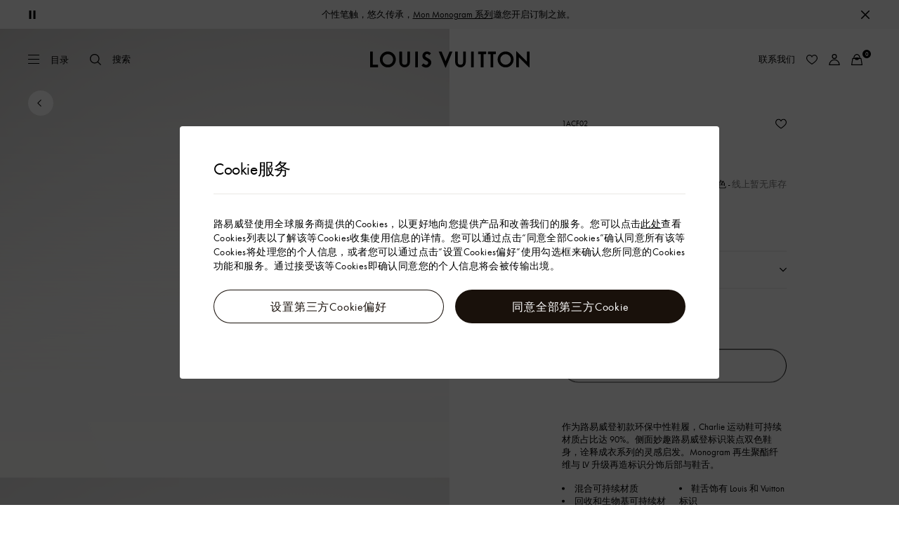

--- FILE ---
content_type: text/html;charset=utf-8
request_url: https://www.louisvuitton.cn/zhs-cn/products/charlie-sneaker-nvprod4780013v/1ACF02
body_size: 193725
content:
<!DOCTYPE html><html  lang="zh-Hans-CN" dir="ltr"><head><meta charset="UTF-8">
<meta name="viewport" content="width=device-width, initial-scale=1, maximum-scale=2, user-scalable=1">
<title>CHARLIE 运动鞋 - LV | 路易威登LOUIS VUITTON官方线上旗舰店</title>
<link rel="preconnect" href="https://api-www.louisvuitton.cn" crossorigin="anonymous">
<link rel="preconnect" href="https://api-cn.louisvuitton.cn" crossorigin="anonymous">
<script type="text/javascript" src="https://tp.louisvuitton.cn/sensorsdata/v1/sensorsdata.min.js" data-hid="sensor_data"></script>
<style>/*! normalize.css v8.0.1 | MIT License | github.com/necolas/normalize.css */html{line-height:1.15;-webkit-text-size-adjust:100%}[dir] body{margin:0}main{display:block}h1{font-size:2em}[dir] h1{margin:.67em 0}hr{box-sizing:content-box;height:0;overflow:visible}pre{font-family:monospace,monospace;font-size:1em}[dir] a{background-color:transparent}abbr[title]{text-decoration:underline;-webkit-text-decoration:underline dotted;text-decoration:underline dotted}[dir] abbr[title]{border-bottom:none}b,strong{font-weight:bolder}code,kbd,samp{font-family:monospace,monospace;font-size:1em}small{font-size:80%}sub,sup{font-size:75%;line-height:0;position:relative;vertical-align:baseline}sub{bottom:-.25em}sup{top:-.5em}[dir] img{border-style:none}button,input,optgroup,select,textarea{font-family:inherit;font-size:100%;line-height:1.15}[dir] button,[dir] input,[dir] optgroup,[dir] select,[dir] textarea{margin:0}button,input{overflow:visible}button,select{text-transform:none}[type=button],[type=reset],[type=submit],button{-webkit-appearance:button}[dir] [type=button]::-moz-focus-inner,[dir] [type=reset]::-moz-focus-inner,[dir] [type=submit]::-moz-focus-inner,[dir] button::-moz-focus-inner{border-style:none;padding:0}[type=button]:-moz-focusring,[type=reset]:-moz-focusring,[type=submit]:-moz-focusring,button:-moz-focusring{outline:1px dotted ButtonText}[dir] fieldset{padding:.35em .75em .625em}legend{box-sizing:border-box;color:inherit;display:table;max-width:100%;white-space:normal}[dir] legend{padding:0}progress{vertical-align:baseline}textarea{overflow:auto}[type=checkbox],[type=radio]{box-sizing:border-box}[dir] [type=checkbox],[dir] [type=radio]{padding:0}[type=number]::-webkit-inner-spin-button,[type=number]::-webkit-outer-spin-button{height:auto}[type=search]{-webkit-appearance:textfield;outline-offset:-2px}[type=search]::-webkit-search-decoration{-webkit-appearance:none}::-webkit-file-upload-button{-webkit-appearance:button;font:inherit}details{display:block}summary{display:list-item}[hidden],template{display:none}</style>
<style>.vc-base-icon{display:inline-block;stroke:currentColor;stroke-width:2;fill:none}.vc-header{display:grid;grid-gap:4px;align-items:center;height:30px}[dir] .vc-header{margin-top:10px;padding-left:10px;padding-right:10px}.vc-header.is-lg{font-size:var(--vc-text-lg)}.vc-header.is-xl{font-size:var(--vc-text-xl)}.vc-header.is-2xl{font-size:var(--vc-text-2xl)}.vc-header .vc-next,.vc-header .vc-prev,.vc-header .vc-title{align-items:center;display:flex;grid-row:1;pointer-events:auto;-webkit-user-select:none;-moz-user-select:none;user-select:none}[dir] .vc-header .vc-next,[dir] .vc-header .vc-prev,[dir] .vc-header .vc-title{border:0;border-radius:var(--vc-rounded);cursor:pointer}.vc-header .vc-title{color:var(--vc-header-title-color);font-weight:var(--vc-font-semibold);grid-column:title;line-height:30px;white-space:nowrap}[dir] .vc-header .vc-title{margin:0;padding:0 8px}.vc-header .vc-title:hover{opacity:.75}.vc-header .vc-arrow{align-items:center;color:var(--vc-header-arrow-color);display:flex;height:30px;justify-content:center;width:28px}[dir] .vc-header .vc-arrow{margin:0;padding:0}[dir] .vc-header .vc-arrow:hover{background:var(--vc-header-arrow-hover-bg)}.vc-header .vc-arrow:disabled{opacity:.25;pointer-events:none}.vc-header .vc-prev{grid-column:prev}.vc-header .vc-next{grid-column:next}.vc-day{min-height:32px;position:relative;z-index:1}.vc-monthly .is-not-in-month *{opacity:0;pointer-events:none}.vc-day-layer{bottom:0;pointer-events:none;position:absolute;top:0}[dir] .vc-day-layer{left:0;right:0}.vc-day-box-center-center{align-items:center;display:flex;justify-content:center}[dir] .vc-day-box-center-center{transform-origin:50% 50%}.vc-day-box-left-center{align-items:center;display:flex;justify-content:flex-start}[dir=ltr] .vc-day-box-left-center{transform-origin:0 50%}[dir=rtl] .vc-day-box-left-center{transform-origin:100% 50%}.vc-day-box-right-center{align-items:center;display:flex;justify-content:flex-end}[dir=ltr] .vc-day-box-right-center{transform-origin:100% 50%}[dir=rtl] .vc-day-box-right-center{transform-origin:0 50%}.vc-day-box-center-bottom{align-items:flex-end;display:flex;justify-content:center}.vc-day-content{align-items:center;display:flex;font-size:var(--vc-text-sm);font-weight:var(--vc-font-medium);height:28px;justify-content:center;line-height:28px;-webkit-user-select:none;-moz-user-select:none;user-select:none;width:28px}[dir] .vc-day-content{border-radius:var(--vc-rounded-full);cursor:pointer}[dir] .vc-day-content:hover{background-color:var(--vc-day-content-hover-bg)}.vc-day-content.vc-disabled{color:var(--vc-day-content-disabled-color)}.vc-content:not(.vc-base){color:var(--vc-content-color);font-weight:var(--vc-font-bold)}.vc-highlights{overflow:hidden;pointer-events:none;z-index:-1}.vc-highlight{height:28px;width:28px}.vc-highlight.vc-highlight-base-start{width:50%!important}[dir] .vc-highlight.vc-highlight-base-start{border-radius:0!important}[dir=ltr] .vc-highlight.vc-highlight-base-start{border-right-width:0!important}[dir=rtl] .vc-highlight.vc-highlight-base-start{border-left-width:0!important}.vc-highlight.vc-highlight-base-end{width:50%!important}[dir] .vc-highlight.vc-highlight-base-end{border-radius:0!important}[dir=ltr] .vc-highlight.vc-highlight-base-end{border-left-width:0!important}[dir=rtl] .vc-highlight.vc-highlight-base-end{border-right-width:0!important}.vc-highlight.vc-highlight-base-middle{width:100%}[dir] .vc-highlight.vc-highlight-base-middle{border-left-width:0!important;border-radius:0!important;border-right-width:0!important;margin:0 -1px}[dir] .vc-highlight-bg-none,[dir] .vc-highlight-bg-outline{background-color:var(--vc-highlight-outline-bg);border:2px solid;border-color:var(--vc-highlight-outline-border);border-radius:var(--vc-rounded-full)}[dir] .vc-highlight-bg-light{background-color:var(--vc-highlight-light-bg);border-radius:var(--vc-rounded-full)}[dir] .vc-highlight-bg-solid{background-color:var(--vc-highlight-solid-bg);border-radius:var(--vc-rounded-full)}.vc-highlight-content-none,.vc-highlight-content-outline{color:var(--vc-highlight-outline-content-color);font-weight:var(--vc-font-bold)}.vc-highlight-content-light{color:var(--vc-highlight-light-content-color);font-weight:var(--vc-font-bold)}.vc-highlight-content-solid{color:var(--vc-highlight-solid-content-color);font-weight:var(--vc-font-bold)}.vc-dots{align-items:center;display:flex;justify-content:center}.vc-dot{height:5px;width:5px}[dir] .vc-dot{border-radius:9999px;transition:var(--vc-day-content-transition)}[dir=ltr] .vc-dot:not(:last-child){margin-right:3px}[dir=rtl] .vc-dot:not(:last-child){margin-left:3px}.vc-bars{align-items:center;display:flex;justify-content:flex-start;width:75%}.vc-bar{flex-grow:1;height:3px}[dir] .vc-bar{transition:var(--vc-day-content-transition)}[dir] .vc-dot{background-color:var(--vc-dot-bg)}[dir] .vc-bar{background-color:var(--vc-bar-bg)}.vc-pane{min-width:250px}.vc-weeknumber{align-items:center;display:flex;justify-content:center;position:absolute}[dir=ltr] .vc-weeknumber.is-left{left:calc(var(--vc-weeknumber-offset-inside)*-1)}[dir=ltr] .vc-weeknumber.is-right,[dir=rtl] .vc-weeknumber.is-left{right:calc(var(--vc-weeknumber-offset-inside)*-1)}[dir=rtl] .vc-weeknumber.is-right{left:calc(var(--vc-weeknumber-offset-inside)*-1)}[dir=ltr] .vc-weeknumber.is-left-outside{left:calc(var(--vc-weeknumber-offset-outside)*-1)}[dir=ltr] .vc-weeknumber.is-right-outside,[dir=rtl] .vc-weeknumber.is-left-outside{right:calc(var(--vc-weeknumber-offset-outside)*-1)}[dir=rtl] .vc-weeknumber.is-right-outside{left:calc(var(--vc-weeknumber-offset-outside)*-1)}.vc-weeknumber-content{align-items:center;color:var(--vc-weeknumber-color);display:flex;font-size:var(--vc-text-xs);font-style:italic;font-weight:var(--vc-font-medium);height:28px;justify-content:center;-webkit-user-select:none;-moz-user-select:none;user-select:none;width:28px}[dir] .vc-weeknumber-content{margin-top:2px}.vc-weeks{position:relative;-webkit-overflow-scrolling:touch;min-width:232px}[dir] .vc-weeks{padding:6px}[dir=ltr] .vc-weeks.vc-show-weeknumbers-left{margin-left:var(--vc-weeknumber-offset-inside)}[dir=ltr] .vc-weeks.vc-show-weeknumbers-right,[dir=rtl] .vc-weeks.vc-show-weeknumbers-left{margin-right:var(--vc-weeknumber-offset-inside)}[dir=rtl] .vc-weeks.vc-show-weeknumbers-right{margin-left:var(--vc-weeknumber-offset-inside)}.vc-weekday{color:var(--vc-weekday-color);font-size:var(--vc-text-sm);font-weight:var(--vc-font-bold);line-height:14px;-webkit-user-select:none;-moz-user-select:none;user-select:none}[dir] .vc-weekday{cursor:default;padding-bottom:8px;padding-top:4px;text-align:center}.vc-week,.vc-weekdays{display:grid;grid-template-columns:repeat(7,1fr);position:relative}.vc-popover-content-wrapper{--popover-horizontal-content-offset:8px;--popover-vertical-content-offset:10px;--popover-caret-horizontal-offset:18px;--popover-caret-vertical-offset:8px;display:block;outline:none;position:absolute;z-index:10}.vc-popover-content-wrapper:not(.is-interactive){pointer-events:none}.vc-popover-content{color:var(--vc-popover-content-color);font-weight:var(--vc-font-medium);outline:none;position:relative;z-index:10}[dir] .vc-popover-content{background-color:var(--vc-popover-content-bg);border:1px solid;border-color:var(--vc-popover-content-border);border-radius:var(--vc-rounded-lg);box-shadow:var(--vc-shadow-lg);padding:4px}[dir] .vc-popover-content.direction-bottom{margin-top:var(--popover-vertical-content-offset)}[dir] .vc-popover-content.direction-top{margin-bottom:var(--popover-vertical-content-offset)}[dir=ltr] .vc-popover-content.direction-left{margin-right:var(--popover-horizontal-content-offset)}[dir=ltr] .vc-popover-content.direction-right,[dir=rtl] .vc-popover-content.direction-left{margin-left:var(--popover-horizontal-content-offset)}[dir=rtl] .vc-popover-content.direction-right{margin-right:var(--popover-horizontal-content-offset)}.vc-popover-caret{content:"";display:block;height:12px;position:absolute;width:12px;z-index:-1}[dir] .vc-popover-caret{background-color:inherit;border-top:inherit}[dir=ltr] .vc-popover-caret{border-left:inherit}[dir=rtl] .vc-popover-caret{border-right:inherit}.vc-popover-caret.direction-bottom{top:0}[dir=ltr] .vc-popover-caret.direction-bottom.align-left{transform:translateY(-50%) rotate(45deg)}[dir=rtl] .vc-popover-caret.direction-bottom.align-left{transform:translateY(-50%) rotate(-45deg)}[dir=ltr] .vc-popover-caret.direction-bottom.align-center{transform:translate(-50%) translateY(-50%) rotate(45deg)}[dir=rtl] .vc-popover-caret.direction-bottom.align-center{transform:translate(50%) translateY(-50%) rotate(-45deg)}[dir=ltr] .vc-popover-caret.direction-bottom.align-right{transform:translateY(-50%) rotate(45deg)}[dir=rtl] .vc-popover-caret.direction-bottom.align-right{transform:translateY(-50%) rotate(-45deg)}.vc-popover-caret.direction-top{top:100%}[dir=ltr] .vc-popover-caret.direction-top.align-left{transform:translateY(-50%) rotate(-135deg)}[dir=rtl] .vc-popover-caret.direction-top.align-left{transform:translateY(-50%) rotate(135deg)}[dir=ltr] .vc-popover-caret.direction-top.align-center{transform:translate(-50%) translateY(-50%) rotate(-135deg)}[dir=rtl] .vc-popover-caret.direction-top.align-center{transform:translate(50%) translateY(-50%) rotate(135deg)}[dir=ltr] .vc-popover-caret.direction-top.align-right{transform:translateY(-50%) rotate(-135deg)}[dir=rtl] .vc-popover-caret.direction-top.align-right{transform:translateY(-50%) rotate(135deg)}[dir=ltr] .vc-popover-caret.direction-left{left:100%}[dir=rtl] .vc-popover-caret.direction-left{right:100%}[dir=ltr] .vc-popover-caret.direction-left.align-top{transform:translate(-50%) rotate(135deg)}[dir=rtl] .vc-popover-caret.direction-left.align-top{transform:translate(50%) rotate(-135deg)}[dir=ltr] .vc-popover-caret.direction-left.align-middle{transform:translateY(-50%) translate(-50%) rotate(135deg)}[dir=rtl] .vc-popover-caret.direction-left.align-middle{transform:translateY(-50%) translate(50%) rotate(-135deg)}[dir=ltr] .vc-popover-caret.direction-left.align-bottom{transform:translate(-50%) rotate(135deg)}[dir=rtl] .vc-popover-caret.direction-left.align-bottom{transform:translate(50%) rotate(-135deg)}[dir=ltr] .vc-popover-caret.direction-right{left:0}[dir=rtl] .vc-popover-caret.direction-right{right:0}[dir=ltr] .vc-popover-caret.direction-right.align-top{transform:translate(-50%) rotate(-45deg)}[dir=rtl] .vc-popover-caret.direction-right.align-top{transform:translate(50%) rotate(45deg)}[dir=ltr] .vc-popover-caret.direction-right.align-middle{transform:translateY(-50%) translate(-50%) rotate(-45deg)}[dir=rtl] .vc-popover-caret.direction-right.align-middle{transform:translateY(-50%) translate(50%) rotate(45deg)}[dir=ltr] .vc-popover-caret.direction-right.align-bottom{transform:translate(-50%) rotate(-45deg)}[dir=rtl] .vc-popover-caret.direction-right.align-bottom{transform:translate(50%) rotate(45deg)}[dir=ltr] .vc-popover-caret.align-left{left:var(--popover-caret-horizontal-offset)}[dir=rtl] .vc-popover-caret.align-left{right:var(--popover-caret-horizontal-offset)}[dir=ltr] .vc-popover-caret.align-center{left:50%}[dir=rtl] .vc-popover-caret.align-center{right:50%}[dir=ltr] .vc-popover-caret.align-right{right:var(--popover-caret-horizontal-offset)}[dir=rtl] .vc-popover-caret.align-right{left:var(--popover-caret-horizontal-offset)}.vc-popover-caret.align-top{top:var(--popover-caret-vertical-offset)}.vc-popover-caret.align-middle{top:50%}.vc-popover-caret.align-bottom{bottom:var(--popover-caret-vertical-offset)}.vc-nav-header{display:flex;justify-content:space-between}.vc-nav-arrow,.vc-nav-item,.vc-nav-title{font-size:var(--vc-text-sm);-webkit-user-select:none;-moz-user-select:none;user-select:none;white-space:nowrap}[dir] .vc-nav-arrow,[dir] .vc-nav-item,[dir] .vc-nav-title{border:0;border-radius:var(--vc-rounded);cursor:pointer;margin:0}[dir] .vc-nav-arrow:hover,[dir] .vc-nav-item:hover,[dir] .vc-nav-title:hover{background-color:var(--vc-nav-hover-bg)}.vc-nav-arrow:disabled,.vc-nav-item:disabled,.vc-nav-title:disabled{opacity:.25;pointer-events:none}.vc-nav-title{color:var(--vc-nav-title-color);font-weight:var(--vc-font-bold);height:30px;line-height:var(--vc-leading-snug)}[dir] .vc-nav-title{padding:0 6px}.vc-nav-arrow{align-items:center;color:var(--vc-header-arrow-color);display:flex;height:30px;justify-content:center;width:26px}[dir] .vc-nav-arrow{padding:0}.vc-nav-items{display:grid;grid-template-columns:repeat(3,1fr);grid-row-gap:2px;grid-column-gap:5px}[dir] .vc-nav-items{margin-top:2px}.vc-nav-item{font-weight:var(--vc-font-semibold);line-height:var(--vc-leading-snug);width:48px}[dir] .vc-nav-item{padding:6px 0;text-align:center}.vc-nav-item.is-active{color:var(--vc-nav-item-active-color);font-weight:var(--vc-font-bold)}[dir] .vc-nav-item.is-active{background-color:var(--vc-nav-item-active-bg)}[dir] .vc-nav-item.is-active:not(:focus){box-shadow:var(--vc-nav-item-active-box-shadow)}.vc-nav-item.is-current{color:var(--vc-nav-item-current-color)}.vc-day-popover-row{align-items:center;display:flex}[dir] .vc-day-popover-row{transition:var(--vc-day-content-transition)}.vc-day-popover-row-indicator{align-items:center;display:flex;flex-grow:0;justify-content:center;width:15px}[dir] .vc-day-popover-row-indicator span{transition:var(--vc-day-content-transition)}.vc-day-popover-row-label{align-items:center;display:flex;flex-grow:1;flex-wrap:none;font-size:var(--vc-text-xs);line-height:var(--vc-leading-normal);width:-moz-max-content;width:max-content}[dir] .vc-day-popover-row-label{margin-left:4px;margin-right:4px}.vc-day-popover-row-highlight{height:5px;width:8px}[dir] .vc-day-popover-row-highlight{border-radius:3px}.vc-day-popover-row-bar{height:3px;width:10px}.vc-pane-container{position:relative;width:100%}.vc-pane-container.in-transition{overflow:hidden}.vc-pane-layout{display:grid}.vc-pane-header-wrapper{pointer-events:none;position:absolute;top:0;width:100%}.vc-day-popover-container{font-size:var(--vc-text-xs);font-weight:var(--vc-font-medium)}.vc-day-popover-header{color:var(--vc-day-popover-header-color);font-size:var(--vc-text-xs);font-weight:var(--vc-font-semibold)}[dir] .vc-day-popover-header{text-align:center}.vc-base-select{position:relative}.vc-base-select select{-webkit-appearance:none;-moz-appearance:none;appearance:none;color:var(--vc-select-color);display:block;font-size:var(--vc-text-base);font-weight:var(--vc-font-medium);height:30px;line-height:var(--leading-none);text-indent:0;width:-moz-max-content;width:max-content}[dir] .vc-base-select select{background-color:transparent;background-image:none;border-radius:var(--vc-rounded);cursor:pointer;margin:0;padding:0 4px;text-align:center}[dir] .vc-base-select select:hover{background-color:var(--vc-select-hover-bg)}[dir=ltr] .vc-base-select select.vc-has-icon{padding:0 24px 0 10px}[dir=rtl] .vc-base-select select.vc-has-icon{padding:0 10px 0 24px}.vc-base-select select.vc-small{font-size:var(--vc-text-sm)}[dir] .vc-base-select select.vc-small.vc-has-icon{padding:0 20px 0 8}[dir=ltr] .vc-base-select select.vc-align-left{text-align:left}[dir=ltr] .vc-base-select select.vc-align-right,[dir=rtl] .vc-base-select select.vc-align-left{text-align:right}[dir=rtl] .vc-base-select select.vc-align-right{text-align:left}.vc-base-select .vc-base-icon{opacity:.6;pointer-events:none;position:absolute;top:6px}[dir=ltr] .vc-base-select .vc-base-icon{right:4px}[dir=rtl] .vc-base-select .vc-base-icon{left:4px}.vc-time-picker{align-items:center;display:flex;flex-direction:column}[dir] .vc-time-picker{padding:8px 4px}.vc-time-picker.vc-invalid{opacity:.5;pointer-events:none}[dir] .vc-time-picker.vc-attached{border-top:1px solid var(--vc-time-picker-border)}[dir] .vc-time-picker>*+*{margin-top:4px}.vc-time-header{align-items:center;display:flex;font-size:var(--vc-text-sm);font-weight:var(--vc-font-semibold);line-height:21px;text-transform:uppercase}[dir] .vc-time-header{margin-top:-4px;padding-left:4px;padding-right:4px}.vc-time-select-group{align-items:center;display:inline-flex}[dir] .vc-time-select-group{background:var(--vc-time-select-group-bg);border:1px solid var(--vc-time-select-group-border);border-radius:var(--vc-rounded-md);padding:0 4px}.vc-time-select-group .vc-base-icon{color:var(--vc-time-select-group-icon-color)}[dir=ltr] .vc-time-select-group .vc-base-icon{margin-right:4px}[dir=rtl] .vc-time-select-group .vc-base-icon{margin-left:4px}.vc-time-weekday{color:var(--vc-time-weekday-color);letter-spacing:var(--tracking-wide)}.vc-time-month{color:var(--vc-time-month-color)}[dir=ltr] .vc-time-month{margin-left:8px}[dir=rtl] .vc-time-month{margin-right:8px}.vc-time-day{color:var(--vc-time-day-color)}[dir=ltr] .vc-time-day{margin-left:4px}[dir=rtl] .vc-time-day{margin-right:4px}.vc-time-year{color:var(--vc-time-year-color)}[dir=ltr] .vc-time-year{margin-left:8px}[dir=rtl] .vc-time-year{margin-right:8px}[dir=ltr] .vc-time-colon{margin:0 1px 2px 2px}[dir=rtl] .vc-time-colon{margin:0 2px 2px 1px}[dir=ltr] .vc-time-decimal{margin:0 0 0 1px}[dir=rtl] .vc-time-decimal{margin:0 1px 0 0}[dir] .vc-none-enter-active,[dir] .vc-none-leave-active{transition-duration:0s}.vc-fade-enter-active,.vc-fade-leave-active,.vc-slide-down-enter-active,.vc-slide-down-leave-active,.vc-slide-fade-enter-active,.vc-slide-fade-leave-active,.vc-slide-left-enter-active,.vc-slide-left-leave-active,.vc-slide-right-enter-active,.vc-slide-right-leave-active,.vc-slide-up-enter-active,.vc-slide-up-leave-active{backface-visibility:hidden;pointer-events:none;transition:transform var(--vc-slide-duration) var(--vc-slide-timing),opacity var(--vc-slide-duration) var(--vc-slide-timing)}[dir] .vc-fade-enter-active,[dir] .vc-fade-leave-active,[dir] .vc-slide-down-enter-active,[dir] .vc-slide-down-leave-active,[dir] .vc-slide-fade-enter-active,[dir] .vc-slide-fade-leave-active,[dir] .vc-slide-left-enter-active,[dir] .vc-slide-left-leave-active,[dir] .vc-slide-right-enter-active,[dir] .vc-slide-right-leave-active,[dir] .vc-slide-up-enter-active,[dir] .vc-slide-up-leave-active{transition:transform var(--vc-slide-duration) var(--vc-slide-timing),opacity var(--vc-slide-duration) var(--vc-slide-timing)}.vc-fade-leave-active,.vc-none-leave-active,.vc-slide-down-leave-active,.vc-slide-left-leave-active,.vc-slide-right-leave-active,.vc-slide-up-leave-active{position:absolute!important;width:100%}.vc-fade-enter-from,.vc-fade-leave-to,.vc-none-enter-from,.vc-none-leave-to,.vc-slide-down-enter-from,.vc-slide-down-leave-to,.vc-slide-fade-enter-from,.vc-slide-fade-leave-to,.vc-slide-left-enter-from,.vc-slide-left-leave-to,.vc-slide-right-enter-from,.vc-slide-right-leave-to,.vc-slide-up-enter-from,.vc-slide-up-leave-to{opacity:0}[dir] .vc-slide-fade-enter-from.direction-left,[dir] .vc-slide-fade-leave-to.direction-left,[dir] .vc-slide-left-enter-from,[dir] .vc-slide-right-leave-to{transform:translate(var(--vc-slide-translate))}[dir=ltr] .vc-slide-fade-enter-from.direction-right,[dir=ltr] .vc-slide-fade-leave-to.direction-right,[dir=ltr] .vc-slide-left-leave-to,[dir=ltr] .vc-slide-right-enter-from{transform:translate(calc(var(--vc-slide-translate)*-1))}[dir=rtl] .vc-slide-fade-enter-from.direction-right,[dir=rtl] .vc-slide-fade-leave-to.direction-right,[dir=rtl] .vc-slide-left-leave-to,[dir=rtl] .vc-slide-right-enter-from{transform:translate(calc((-1*var(--vc-slide-translate))*-1))}[dir] .vc-slide-down-leave-to,[dir] .vc-slide-fade-enter-from.direction-top,[dir] .vc-slide-fade-leave-to.direction-top,[dir] .vc-slide-up-enter-from{transform:translateY(var(--vc-slide-translate))}[dir] .vc-slide-down-enter-from,[dir] .vc-slide-fade-enter-from.direction-bottom,[dir] .vc-slide-fade-leave-to.direction-bottom,[dir] .vc-slide-up-leave-to{transform:translateY(calc(var(--vc-slide-translate)*-1))}:root{--vc-white:#fff;--vc-black:#000;--vc-gray-50:#f8fafc;--vc-gray-100:#f1f5f9;--vc-gray-200:#e2e8f0;--vc-gray-300:#cbd5e1;--vc-gray-400:#94a3b8;--vc-gray-500:#64748b;--vc-gray-600:#475569;--vc-gray-700:#334155;--vc-gray-800:#1e293b;--vc-gray-900:#0f172a;--vc-font-family:BlinkMacSystemFont,-apple-system,"Segoe UI","Roboto","Oxygen","Ubuntu","Cantarell","Fira Sans","Droid Sans","Helvetica Neue","Helvetica","Arial",sans-serif;--vc-font-normal:400;--vc-font-medium:500;--vc-font-semibold:600;--vc-font-bold:700;--vc-text-2xs:10px;--vc-text-xs:12px;--vc-text-sm:14px;--vc-text-base:16px;--vc-text-lg:18px;--vc-text-xl:20px;--vc-text-2xl:24px;--vc-leading-none:1;--vc-leading-tight:1.25;--vc-leading-snug:1.375;--vc-leading-normal:1.5;--vc-rounded:.25rem;--vc-rounded-md:.375rem;--vc-rounded-lg:.5rem;--vc-rounded-full:9999px;--vc-shadow:0 1px 3px 0 rgba(0,0,0,.1),0 1px 2px 0 rgba(0,0,0,.06);--vc-shadow-lg:0 10px 15px -3px rgba(0,0,0,.1),0 4px 6px -2px rgba(0,0,0,.05);--vc-shadow-inner:inset 0 2px 4px 0 rgba(0,0,0,.06);--vc-slide-translate:22px;--vc-slide-duration:.15s;--vc-slide-timing:ease;--vc-day-content-transition:all .13s ease-in;--vc-weeknumber-offset-inside:26px;--vc-weeknumber-offset-outside:34px}.vc-gray{--vc-accent-50:var(--vc-gray-50);--vc-accent-100:var(--vc-gray-100);--vc-accent-200:var(--vc-gray-200);--vc-accent-300:var(--vc-gray-300);--vc-accent-400:var(--vc-gray-400);--vc-accent-500:var(--vc-gray-500);--vc-accent-600:var(--vc-gray-600);--vc-accent-700:var(--vc-gray-700);--vc-accent-800:var(--vc-gray-800);--vc-accent-900:var(--vc-gray-900)}.vc-red{--vc-accent-50:#fef2f2;--vc-accent-100:#fee2e2;--vc-accent-200:#fecaca;--vc-accent-300:#fca5a5;--vc-accent-400:#f87171;--vc-accent-500:#ef4444;--vc-accent-600:#dc2626;--vc-accent-700:#b91c1c;--vc-accent-800:#991b1b;--vc-accent-900:#7f1d1d}.vc-orange{--vc-accent-50:#fff7ed;--vc-accent-100:#ffedd5;--vc-accent-200:#fed7aa;--vc-accent-300:#fdba74;--vc-accent-400:#fb923c;--vc-accent-500:#f97316;--vc-accent-600:#ea580c;--vc-accent-700:#c2410c;--vc-accent-800:#9a3412;--vc-accent-900:#7c2d12}.vc-yellow{--vc-accent-50:#fefce8;--vc-accent-100:#fef9c3;--vc-accent-200:#fef08a;--vc-accent-300:#fde047;--vc-accent-400:#facc15;--vc-accent-500:#eab308;--vc-accent-600:#ca8a04;--vc-accent-700:#a16207;--vc-accent-800:#854d0e;--vc-accent-900:#713f12}.vc-green{--vc-accent-50:#f0fdf4;--vc-accent-100:#dcfce7;--vc-accent-200:#bbf7d0;--vc-accent-300:#86efac;--vc-accent-400:#4ade80;--vc-accent-500:#22c55e;--vc-accent-600:#16a34a;--vc-accent-700:#15803d;--vc-accent-800:#166534;--vc-accent-900:#14532d}.vc-teal{--vc-accent-50:#f0fdfa;--vc-accent-100:#ccfbf1;--vc-accent-200:#99f6e4;--vc-accent-300:#5eead4;--vc-accent-400:#2dd4bf;--vc-accent-500:#14b8a6;--vc-accent-600:#0d9488;--vc-accent-700:#0f766e;--vc-accent-800:#115e59;--vc-accent-900:#134e4a}.vc-blue{--vc-accent-50:#eff6ff;--vc-accent-100:#dbeafe;--vc-accent-200:#bfdbfe;--vc-accent-300:#93c5fd;--vc-accent-400:#60a5fa;--vc-accent-500:#3b82f6;--vc-accent-600:#2563eb;--vc-accent-700:#1d4ed8;--vc-accent-800:#1e40af;--vc-accent-900:#1e3a8a}.vc-indigo{--vc-accent-50:#eef2ff;--vc-accent-100:#e0e7ff;--vc-accent-200:#c7d2fe;--vc-accent-300:#a5b4fc;--vc-accent-400:#818cf8;--vc-accent-500:#6366f1;--vc-accent-600:#4f46e5;--vc-accent-700:#4338ca;--vc-accent-800:#3730a3;--vc-accent-900:#312e81}.vc-purple{--vc-accent-50:#faf5ff;--vc-accent-100:#f3e8ff;--vc-accent-200:#e9d5ff;--vc-accent-300:#d8b4fe;--vc-accent-400:#c084fc;--vc-accent-500:#a855f7;--vc-accent-600:#9333ea;--vc-accent-700:#7e22ce;--vc-accent-800:#6b21a8;--vc-accent-900:#581c87}.vc-pink{--vc-accent-50:#fdf2f8;--vc-accent-100:#fce7f3;--vc-accent-200:#fbcfe8;--vc-accent-300:#f9a8d4;--vc-accent-400:#f472b6;--vc-accent-500:#ec4899;--vc-accent-600:#db2777;--vc-accent-700:#be185d;--vc-accent-800:#9d174d;--vc-accent-900:#831843}.vc-focus:focus-within{outline:0}[dir] .vc-focus:focus-within{box-shadow:var(--vc-focus-ring)}.vc-light{--vc-color:var(--vc-gray-900);--vc-bg:var(--vc-white);--vc-border:var(--vc-gray-300);--vc-hover-bg:rgba(204,214,224,.3);--vc-focus-ring:0 0 0 2px rgba(59,131,246,.4);--vc-header-arrow-color:var(--vc-gray-500);--vc-header-arrow-hover-bg:var(--vc-gray-200);--vc-header-title-color:var(--vc-gray-900);--vc-weekday-color:var(--vc-gray-500);--vc-weeknumber-color:var(--vc-gray-400);--vc-nav-hover-bg:var(--vc-gray-200);--vc-nav-title-color:var(--vc-gray-900);--vc-nav-item-hover-box-shadow:none;--vc-nav-item-active-color:var(--vc-white);--vc-nav-item-active-bg:var(--vc-accent-500);--vc-nav-item-active-box-shadow:var(--vc-shadow);--vc-nav-item-current-color:var(--vc-accent-600);--vc-day-popover-container-color:var(--vc-white);--vc-day-popover-container-bg:var(--vc-gray-800);--vc-day-popover-container-border:var(--vc-gray-700);--vc-day-popover-header-color:var(--vc-gray-700);--vc-popover-content-color:var(--vc-gray-900);--vc-popover-content-bg:var(--vc-gray-50);--vc-popover-content-border:var(--vc-gray-300);--vc-time-picker-border:var(--vc-gray-300);--vc-time-weekday-color:var(--vc-gray-700);--vc-time-month-color:var(--vc-accent-600);--vc-time-day-color:var(--vc-accent-600);--vc-time-year-color:var(--vc-gray-500);--vc-time-select-group-bg:var(--vc-gray-50);--vc-time-select-group-border:var(--vc-gray-300);--vc-time-select-group-icon-color:var(--vc-accent-500);--vc-select-color:var(--vc-gray-900);--vc-select-bg:var(--vg-gray-50);--vc-select-hover-bg:var(--vc-gray-100);--vc-select-border:var(--vc-gray-300);--vc-day-content-hover-bg:var(--vc-hover-bg);--vc-day-content-disabled-color:var(--vc-gray-400)}.vc-light .vc-attr,.vc-light.vc-attr{--vc-content-color:var(--vc-accent-600);--vc-highlight-outline-bg:var(--vc-white);--vc-highlight-outline-border:var(--vc-accent-600);--vc-highlight-outline-content-color:var(--vc-accent-700);--vc-highlight-light-bg:var(--vc-accent-200);--vc-highlight-light-content-color:var(--vc-accent-900);--vc-highlight-solid-bg:var(--vc-accent-600);--vc-highlight-solid-content-color:var(--vc-white);--vc-dot-bg:var(--vc-accent-600);--vc-bar-bg:var(--vc-accent-600)}.vc-dark{--vc-color:var(--vc-white);--vc-bg:var(--vc-gray-900);--vc-border:var(--vc-gray-700);--vc-hover-bg:rgba(114,129,151,.3);--vc-focus-ring:0 0 0 2px rgba(59,130,246,.7);--vc-header-arrow-color:var(--vc-gray-300);--vc-header-arrow-hover-bg:var(--vc-gray-800);--vc-header-title-color:var(--vc-gray-100);--vc-weekday-color:var(--vc-accent-200);--vc-weeknumber-color:var(--vc-gray-500);--vc-nav-hover-bg:var(--vc-gray-700);--vc-nav-title-color:var(--vc-gray-100);--vc-nav-item-hover-box-shadow:none;--vc-nav-item-active-color:var(--vc-white);--vc-nav-item-active-bg:var(--vc-accent-500);--vc-nav-item-active-box-shadow:none;--vc-nav-item-current-color:var(--vc-accent-400);--vc-day-popover-container-color:var(--vc-gray-800);--vc-day-popover-container-bg:var(--vc-white);--vc-day-popover-container-border:var(--vc-gray-100);--vc-day-popover-header-color:var(--vc-gray-300);--vc-popover-content-color:var(--vc-white);--vc-popover-content-bg:var(--vc-gray-800);--vc-popover-content-border:var(--vc-gray-700);--vc-time-picker-border:var(--vc-gray-700);--vc-time-weekday-color:var(--vc-gray-400);--vc-time-month-color:var(--vc-accent-400);--vc-time-day-color:var(--vc-accent-400);--vc-time-year-color:var(--vc-gray-500);--vc-time-select-group-bg:var(--vc-gray-700);--vc-time-select-group-border:var(--vc-gray-500);--vc-time-select-group-icon-color:var(--vc-accent-400);--vc-select-color:var(--vc-gray-200);--vc-select-bg:var(--vc-gray-700);--vc-select-hover-bg:var(--vc-gray-600);--vc-select-border:var(--vc-gray-500);--vc-day-content-hover-bg:var(--vc-hover-bg);--vc-day-content-disabled-color:var(--vc-gray-600)}.vc-dark .vc-attr,.vc-dark.vc-attr{--vc-content-color:var(--vc-accent-500);--vc-highlight-outline-bg:var(--vc-gray-900);--vc-highlight-outline-border:var(--vc-accent-300);--vc-highlight-outline-content-color:var(--vc-accent-200);--vc-highlight-light-bg:var(--vc-accent-800);--vc-highlight-light-content-color:var(--vc-accent-100);--vc-highlight-solid-bg:var(--vc-accent-500);--vc-highlight-solid-content-color:var(--vc-white);--vc-dot-bg:var(--vc-accent-500);--vc-bar-bg:var(--vc-accent-500)}.vc-container{color:var(--vc-color);display:inline-flex;font-family:var(--vc-font-family);height:-moz-max-content;height:max-content;position:relative;width:-moz-max-content;width:max-content;-webkit-font-smoothing:antialiased;-moz-osx-font-smoothing:grayscale;-webkit-tap-highlight-color:transparent}[dir] .vc-container{background-color:var(--vc-bg)}.vc-container,.vc-container *{box-sizing:border-box}.vc-container :focus,.vc-container:focus{outline:none}[dir] .vc-container .vc-container{border:none}[dir] .vc-bordered{border:1px solid;border-color:var(--vc-border);border-radius:var(--vc-rounded-lg)}.vc-expanded{min-width:100%}[dir] .vc-transparent{background-color:transparent}[dir] .vc-date-picker-content{background-color:var(--vc-bg);padding:0}[dir] .vc-date-picker-content .vc-container{border:0}</style>
<style>@charset "UTF-8";:root{--vh:1vh;--banner-height:0px;--focus-outline-offset:1px;--product-picture-background:url([data-uri])}.lv-list{list-style:none}[dir] .lv-list{margin:0;padding:0}.lv-gutters{box-sizing:border-box}[dir] .lv-gutters{padding-left:6.4vw;padding-right:6.4vw}@media screen and (min-width:48rem){[dir] .lv-gutters{padding-left:3.125vw;padding-right:3.125vw}}@media screen and (min-width:64rem){[dir] .lv-gutters{padding-left:4.6875vw;padding-right:4.6875vw}}@media screen and (min-width:90rem){[dir] .lv-gutters{padding-left:8.3333333333vw;padding-right:8.3333333333vw}}.lv-gutters-small{box-sizing:border-box}[dir] .lv-gutters-small{padding-left:6.4vw;padding-right:6.4vw}@media screen and (min-width:48rem){[dir] .lv-gutters-small{padding-left:3.125vw;padding-right:3.125vw}}@media screen and (min-width:64rem){[dir] .lv-gutters-small{padding-left:3.125vw;padding-right:3.125vw}}@media screen and (min-width:90rem){[dir] .lv-gutters-small{padding-left:3.3333333333vw;padding-right:3.3333333333vw}}.lv-medium-only{display:none}@media screen and (min-width:48rem){.lv-medium-only{display:block}}.lv-small-only{display:block}@media screen and (min-width:48rem){.lv-small-only{display:none}}.lv-fullheight{min-height:100vh}.lv-map{width:100%}.lv-map,.lv-map>div{height:100%}.lv-sticky>*{position:fixed!important;z-index:3}[dir] .lv-sticky>*{left:0;right:0}html[dir] .nuxt-progress{left:0!important;right:auto!important}@font-face{font-display:swap;font-family:Louis Vuitton Web;font-style:normal;font-weight:300;src:url(/fonts/bin/LouisVuitton-Light.woff2) format("woff2"),url(/fonts/bin/LouisVuitton-Light.woff) format("woff")}@font-face{font-display:swap;font-family:Louis Vuitton Web;font-style:italic;font-weight:300;src:url(/fonts/bin/LouisVuitton-LightOblique.woff2) format("woff2"),url(/fonts/bin/LouisVuitton-LightOblique.woff) format("woff")}@font-face{font-display:swap;font-family:Louis Vuitton Web;font-style:normal;font-weight:400;src:url(/fonts/bin/LouisVuitton-Regular.woff2) format("woff2"),url(/fonts/bin/LouisVuitton-Regular.woff) format("woff")}@font-face{font-display:swap;font-family:Louis Vuitton Web;font-style:italic;font-weight:400;src:url(/fonts/bin/LouisVuitton-Oblique.woff2) format("woff2"),url(/fonts/bin/LouisVuitton-Oblique.woff) format("woff")}@font-face{font-display:swap;font-family:Louis Vuitton Web;font-style:normal;font-weight:500;src:url(/fonts/bin/LouisVuitton-Medium.woff2) format("woff2"),url(/fonts/bin/LouisVuitton-Medium.woff) format("woff")}@font-face{font-display:swap;font-family:Louis Vuitton Web;font-style:italic;font-weight:500;src:url(/fonts/bin/LouisVuitton-MediumOblique.woff2) format("woff2"),url(/fonts/bin/LouisVuitton-MediumOblique.woff) format("woff")}@font-face{font-display:swap;font-family:Louis Vuitton Web;font-style:normal;font-weight:600;src:url(/fonts/bin/LouisVuitton-Demi.woff2) format("woff2"),url(/fonts/bin/LouisVuitton-Demi.woff) format("woff")}@font-face{font-display:swap;font-family:Louis Vuitton Web;font-style:italic;font-weight:600;src:url(/fonts/bin/LouisVuitton-DemiOblique.woff2) format("woff2"),url(/fonts/bin/LouisVuitton-DemiOblique.woff) format("woff")}@font-face{font-display:swap;font-family:Louis Vuitton Symbols Web;font-style:normal;font-weight:600;src:url(/fonts/bin/LouisVuitton-Demi_logo.woff2) format("woff2"),url(/fonts/bin/LouisVuitton-Demi_logo.woff) format("woff")}@font-face{font-display:swap;font-family:Louis Vuitton Web;font-style:normal;font-weight:700;src:url(/fonts/bin/LouisVuitton-Bold.woff2) format("woff2"),url(/fonts/bin/LouisVuitton-Bold.woff) format("woff")}@font-face{font-display:swap;font-family:tiredOfCourier;font-style:normal;font-weight:400;src:url(/fonts/bin/tiredOfCourier.woff2) format("woff2"),url(/fonts/bin/tiredOfCourier.woff) format("woff")}@font-face{font-display:swap;font-family:CommercialScriptStd;font-style:normal;font-weight:400;src:url(/fonts/bin/CommercialScriptStd.woff2) format("woff2"),url(/fonts/bin/CommercialScriptStd.woff) format("woff")}@font-face{font-display:swap;font-family:Louis Vuitton Cyrillic;font-style:normal;font-weight:400;src:url(/fonts/bin/LouisVuitton-Cyrillic.woff2) format("woff2"),url(/fonts/bin/LouisVuitton-Cyrillic.woff) format("woff")}@font-face{font-display:swap;font-family:Louis Vuitton Cyrillic;font-style:normal;font-weight:600;src:url(/fonts/bin/LouisVuitton-CyrillicDemi.woff2) format("woff2"),url(/fonts/bin/LouisVuitton-CyrillicDemi.woff) format("woff")}@font-face{font-display:swap;font-family:Louis Vuitton Cyrillic;font-style:normal;font-weight:300;src:url(/fonts/bin/LouisVuitton-CyrillicLight.woff2) format("woff2"),url(/fonts/bin/LouisVuitton-CyrillicLight.woff) format("woff")}@font-face{font-display:swap;font-family:Louis Vuitton Arabic;font-style:normal;font-weight:300;src:url(/fonts/bin/AvenirW05-Light.woff2) format("woff2"),url(/fonts/bin/AvenirW05-Light.woff) format("woff")}@font-face{font-display:swap;font-family:Louis Vuitton Arabic;font-style:normal;font-weight:400;src:url(/fonts/bin/AvenirW05-Regular.woff2) format("woff2"),url(/fonts/bin/AvenirW05-Regular.woff) format("woff")}@font-face{font-display:swap;font-family:Louis Vuitton Arabic;font-style:normal;font-weight:500;src:url(/fonts/bin/AvenirW05-Medium.woff2) format("woff2"),url(/fonts/bin/AvenirW05-Medium.woff) format("woff")}@font-face{font-display:swap;font-family:Louis Vuitton Arabic;font-style:normal;font-weight:600;src:url(/fonts/bin/AvenirW05-Heavy.woff2) format("woff2"),url(/fonts/bin/AvenirW05-Heavy.woff) format("woff")}@font-face{font-display:swap;font-family:Louis Vuitton Arabic;font-style:normal;font-weight:700;src:url(/fonts/bin/AvenirW05-Black.woff2) format("woff2"),url(/fonts/bin/AvenirW05-Black.woff) format("woff")}@font-face{font-display:swap;font-family:Louis Vuitton Chinese;font-style:normal;font-weight:300;src:url(/fonts/bin/LouisVuitton-Light.woff2) format("woff2"),url(/fonts/bin/LouisVuitton-Light.woff) format("woff")}@font-face{font-display:swap;font-family:Louis Vuitton Chinese;font-style:italic;font-weight:300;src:url(/fonts/bin/LouisVuitton-LightOblique.woff2) format("woff2"),url(/fonts/bin/LouisVuitton-LightOblique.woff) format("woff")}@font-face{font-display:swap;font-family:Louis Vuitton Chinese;font-style:normal;font-weight:400;src:url(/fonts/bin/LouisVuitton-Regular.woff2) format("woff2"),url(/fonts/bin/LouisVuitton-Regular.woff) format("woff")}@font-face{font-display:swap;font-family:Louis Vuitton Chinese;font-style:italic;font-weight:400;src:url(/fonts/bin/LouisVuitton-Oblique.woff2) format("woff2"),url(/fonts/bin/LouisVuitton-Oblique.woff) format("woff")}@font-face{font-display:swap;font-family:Louis Vuitton Chinese;font-style:normal;font-weight:500;src:url(/fonts/bin/LouisVuitton-Medium.woff2) format("woff2"),url(/fonts/bin/LouisVuitton-Medium.woff) format("woff")}@font-face{font-display:swap;font-family:Louis Vuitton Chinese;font-style:italic;font-weight:500;src:url(/fonts/bin/LouisVuitton-MediumOblique.woff2) format("woff2"),url(/fonts/bin/LouisVuitton-MediumOblique.woff) format("woff")}@font-face{font-display:swap;font-family:Louis Vuitton Chinese;font-style:normal;font-weight:600;src:url(/fonts/bin/LouisVuitton-Demi.woff2) format("woff2"),url(/fonts/bin/LouisVuitton-Demi.woff) format("woff")}@font-face{font-display:swap;font-family:Louis Vuitton Chinese;font-style:italic;font-weight:600;src:url(/fonts/bin/LouisVuitton-DemiOblique.woff2) format("woff2"),url(/fonts/bin/LouisVuitton-DemiOblique.woff) format("woff")}@font-face{font-display:swap;font-family:Louis Vuitton Chinese;font-style:normal;font-weight:700;src:url(/fonts/bin/LouisVuitton-Bold.woff2) format("woff2"),url(/fonts/bin/LouisVuitton-Bold.woff) format("woff")}@font-face{ascent-override:117.88%;descent-override:31.01%;font-family:Louis Vuitton Web Fallback;font-style:normal;font-weight:400;line-gap-override:0%;size-adjust:86.61%;src:local("Arial")}.heading-xxl{font-size:4rem;font-weight:400;letter-spacing:.025rem;line-height:4rem}.heading-xxl.-light{color:#fff}.heading-xxl.-dark{color:#000}.heading-xxl:lang(ko),.heading-xxl:lang(zh){font-size:2.6rem}.heading-xxl:lang(ja){font-size:2rem}.heading-xxl:lang(ru){font-size:3.4rem}.heading-xxl:lang(ja),.heading-xxl:lang(ko),.heading-xxl:lang(th),.heading-xxl:lang(zh){font-style:normal;letter-spacing:0;line-height:normal}.heading-xxl:lang(th){word-break:break-word}.heading-xxl:lang(vi){line-height:1.3}.heading-xl{font-size:3rem;font-weight:400;letter-spacing:.025rem;line-height:3.5rem}.heading-xl.-light{color:#fff}.heading-xl.-dark{color:#000}.heading-xl:lang(ko),.heading-xl:lang(zh){font-size:1.95rem}.heading-xl:lang(ja){font-size:1.5rem}.heading-xl:lang(ru){font-size:2.55rem}.heading-xl:lang(ja),.heading-xl:lang(ko),.heading-xl:lang(th),.heading-xl:lang(zh){font-style:normal;letter-spacing:0;line-height:normal}.heading-xl:lang(th){word-break:break-word}.heading-xl:lang(vi){line-height:1.3}.heading-l{font-size:2rem;font-weight:400;letter-spacing:.025rem;line-height:2.5rem}.heading-l.-light{color:#fff}.heading-l.-dark{color:#000}.heading-l:lang(ja),.heading-l:lang(ko),.heading-l:lang(zh){font-size:1.5rem}.heading-l:lang(ja),.heading-l:lang(ko),.heading-l:lang(th),.heading-l:lang(zh){font-style:normal;letter-spacing:0;line-height:normal}.heading-l:lang(th){word-break:break-word}.heading-l:lang(vi){line-height:1.3}.heading-m{font-size:1.5rem;font-weight:400;letter-spacing:.025rem;line-height:1.75rem}.heading-m.-light{color:#fff}.heading-m.-dark{color:#000}.heading-m:lang(ko),.heading-m:lang(zh){font-size:1.35rem}.heading-m:lang(ja){font-size:1.2rem}.heading-m:lang(ja),.heading-m:lang(ko),.heading-m:lang(th),.heading-m:lang(zh){font-style:normal;letter-spacing:0;line-height:normal}.heading-m:lang(th){word-break:break-word}.heading-m:lang(vi){line-height:1.3}.heading-s{font-size:1.125rem;font-weight:400;letter-spacing:.025rem;line-height:1.5rem}.heading-s.-light{color:#fff}.heading-s.-dark{color:#000}.heading-s:lang(ko),.heading-s:lang(zh){font-size:1.0125rem}.heading-s:lang(ja){font-size:.9rem}.heading-s:lang(ja),.heading-s:lang(ko),.heading-s:lang(th),.heading-s:lang(zh){font-style:normal;letter-spacing:0;line-height:normal}.heading-s:lang(th){word-break:break-word}.heading-s:lang(vi){line-height:1.3}.heading-xs{font-size:1rem;font-weight:400;letter-spacing:.025rem;line-height:1.25rem}.heading-xs.-light{color:#fff}.heading-xs.-dark{color:#000}.heading-xs:lang(ko),.heading-xs:lang(zh){font-size:.9rem}.heading-xs:lang(ja){font-size:.8rem}.heading-xs:lang(ja),.heading-xs:lang(ko),.heading-xs:lang(th),.heading-xs:lang(zh){font-style:normal;letter-spacing:0;line-height:normal}.heading-xs:lang(th){word-break:break-word}.heading-xs:lang(vi){line-height:1.3}.list-label-m{font-size:1rem;font-weight:400;letter-spacing:.025rem;line-height:1.25rem}.list-label-m.-light{color:#fff}.list-label-m.-dark{color:#000}.list-label-m:lang(ko),.list-label-m:lang(zh){font-size:.9rem}.list-label-m:lang(ja){font-size:.8rem}.list-label-m:lang(ja),.list-label-m:lang(ko),.list-label-m:lang(th),.list-label-m:lang(zh){font-style:normal;letter-spacing:0;line-height:normal}.list-label-m:lang(th){word-break:break-word}.list-label-m:lang(vi){line-height:1.3}.list-label-s{font-size:.875rem;font-weight:400;letter-spacing:.025rem;line-height:1rem}.list-label-s.-light{color:#fff}.list-label-s.-dark{color:#000}.list-label-s:lang(ko),.list-label-s:lang(zh){font-size:.7875rem}.list-label-s:lang(ja){font-size:.7rem}.list-label-s:lang(ja),.list-label-s:lang(ko),.list-label-s:lang(th),.list-label-s:lang(zh){font-style:normal;letter-spacing:0;line-height:normal}.list-label-s:lang(th){word-break:break-word}.list-label-s:lang(vi){line-height:1.3}.body-l{font-size:1.5rem;font-weight:400;letter-spacing:.025rem;line-height:2rem}.body-l.-light{color:#fff}.body-l.-dark{color:#000}.body-l:lang(ko),.body-l:lang(zh){font-size:1.35rem}.body-l:lang(ja){font-size:1.2rem}.body-l:lang(ja),.body-l:lang(ko),.body-l:lang(th),.body-l:lang(zh){font-style:normal;letter-spacing:0;line-height:normal}.body-l:lang(th){word-break:break-word}.body-l:lang(vi){line-height:1.3}.body-m{font-size:1rem;font-weight:400;letter-spacing:.025rem;line-height:1.5rem}.body-m.-light{color:#fff}.body-m.-dark{color:#000}.body-m:lang(ko),.body-m:lang(zh){font-size:.9rem}.body-m:lang(ja){font-size:.8rem}.body-m:lang(ja),.body-m:lang(ko),.body-m:lang(th),.body-m:lang(zh){font-style:normal;letter-spacing:0;line-height:normal}.body-m:lang(th){word-break:break-word}.body-m:lang(vi){line-height:1.3}.body-s{font-size:.875rem;font-weight:400;letter-spacing:.025rem;line-height:1.25rem}.body-s.-light{color:#fff}.body-s.-dark{color:#000}.body-s:lang(ko),.body-s:lang(zh){font-size:.7875rem}.body-s:lang(ja){font-size:.7rem}.body-s:lang(ja),.body-s:lang(ko),.body-s:lang(th),.body-s:lang(zh){font-style:normal;letter-spacing:0;line-height:normal}.body-s:lang(th){word-break:break-word}.body-s:lang(vi){line-height:1.3}.overline{font-size:.625rem;font-weight:400;letter-spacing:.0625rem;line-height:1rem;text-transform:uppercase}.overline.-light{color:#fff}.overline.-dark{color:#000}.overline:lang(ar),.overline:lang(zh){font-size:.6875rem}.overline:lang(ja),.overline:lang(ko),.overline:lang(th),.overline:lang(zh){font-style:normal;letter-spacing:0;line-height:normal}.overline:lang(th){word-break:break-word}.overline:lang(vi){line-height:1.3}.lv-edito-title{color:#000;font-size:3rem;font-weight:400;letter-spacing:.025rem;line-height:3.5rem}.lv-edito-title:lang(ko),.lv-edito-title:lang(zh){font-size:1.95rem}.lv-edito-title:lang(ja){font-size:1.5rem}.lv-edito-title:lang(ru){font-size:2.55rem}.lv-edito-title:lang(ja),.lv-edito-title:lang(ko),.lv-edito-title:lang(th),.lv-edito-title:lang(zh){font-style:normal;letter-spacing:0;line-height:normal}.lv-edito-title:lang(th){word-break:break-word}.lv-edito-title:lang(vi){line-height:1.3}@media screen and (min-width:48rem){.lv-edito-title{color:#000;font-size:4rem;font-weight:400;letter-spacing:.025rem;line-height:4rem}.lv-edito-title:lang(ko),.lv-edito-title:lang(zh){font-size:2.6rem}.lv-edito-title:lang(ja){font-size:2rem}.lv-edito-title:lang(ru){font-size:3.4rem}.lv-edito-title:lang(ja),.lv-edito-title:lang(ko),.lv-edito-title:lang(th),.lv-edito-title:lang(zh){font-style:normal;letter-spacing:0;line-height:normal}.lv-edito-title:lang(th){word-break:break-word}.lv-edito-title:lang(vi){line-height:1.3}}.-text-is-medium{font-weight:500}.-text-is-uppercase{text-transform:uppercase}.-text-is-capitalize{text-transform:capitalize}.-text-is-underline{text-decoration:none}[dir] .-text-is-underline{box-shadow:0 2px 0 -1px currentColor}@media(forced-colors:active){.-text-is-underline{text-decoration:underline}[dir] .-text-is-underline{box-shadow:none}}.-text-is-strikethrough{text-decoration:line-through}.-text-is-grey{color:#767676}body{color:inherit;color:#000;font-family:Louis Vuitton Web,Louis Vuitton Web Fallback,Helvetica Neue,Helvetica,Arial,sans-serif;font-size:1rem;font-weight:400;letter-spacing:.025rem;line-height:1.5rem;-webkit-font-smoothing:antialiased;-moz-osx-font-smoothing:grayscale}body:lang(ko),body:lang(zh){font-size:.9rem}body:lang(ja){font-size:.8rem}body:lang(ja),body:lang(ko),body:lang(th),body:lang(zh){font-style:normal;letter-spacing:0;line-height:normal}body:lang(th){word-break:break-word}body:lang(vi){line-height:1.3}body:lang(en),body:lang(en-CA),body:lang(en-US),body:lang(ko),body:lang(pt),body:lang(zh-Hans){quotes:"“" "“"}body:lang(en-GB){quotes:"‘" "’"}body:lang(zh-Hant){quotes:"「" "」"}body:lang(en-HK){quotes:"‘" "’"}body:lang(ja){quotes:"「" "」"}body:lang(es),body:lang(fr),body:lang(it),body:lang(ru){quotes:"«" "»"}body:lang(de){quotes:"„" "“"}body:lang(vi){font-family:Helvetica Neue,Helvetica,Arial,sans-serif}body:lang(ja){font-family:Louis Vuitton Web,Hiragino Kaku Gothic Pro W3,Motoya,Meiryo,MS PGothic}body:lang(ko){font-family:Louis Vuitton Web,Droid Sans Fallback,Malgun Gothic,Dotum,MS Gothic,Georgia}body:lang(zh-Hans){font-family:Louis Vuitton Chinese,STHeiti Light,STHeitiTC-Light,Droid Sans Fallback,Microsoft YaHei,SimHei}body:lang(zh-Hant){font-family:Louis Vuitton Chinese,HeitiTC-Light,STHeitiTC-Light,Droid Sans Fallback,Microsoft Jhenghei,Arial Unicode MS}body:lang(ru){font-family:Louis Vuitton Cyrillic,Arial}body:lang(ar){font-family:Louis Vuitton Web,Louis Vuitton Arabic,Geeza Pro,Arial}h1,h2,h3,h4,h5,h6{font-weight:400}b,strong{font-weight:500}button{color:inherit;font-family:inherit;font-size:inherit;font-weight:inherit;letter-spacing:inherit;line-height:inherit;text-transform:inherit}[dir] button{background:transparent;border:0;cursor:pointer;margin:0;padding:0;text-align:inherit}[dir] button::-moz-focus-inner{border:0;padding:0}[dir] button:disabled{cursor:auto}[dir] div[role=button]{cursor:pointer}.lv-button,.lv-chip-button{text-decoration:none}[dir] .lv-button,[dir] .lv-chip-button{border-radius:100vmax;cursor:pointer;text-align:center}[dir] .lv-button:disabled,[dir] .lv-chip-button:disabled,[dir] [disabled].lv-button,[dir] [disabled].lv-chip-button{cursor:auto}.lv-button{box-sizing:border-box;color:inherit;display:inline-block;font-size:1rem;font-weight:400;letter-spacing:.025rem;line-height:1.25rem}[dir] .lv-button{background:none;border:none;padding:.8125rem 2rem;transition:border .3s cubic-bezier(.39,.575,.565,1),box-shadow .3s cubic-bezier(.39,.575,.565,1),color .3s cubic-bezier(.39,.575,.565,1),background .3s cubic-bezier(.39,.575,.565,1),box-shadow .3s cubic-bezier(.39,.575,.565,1)}.lv-button:lang(ko),.lv-button:lang(zh){font-size:.9rem}.lv-button:lang(ja){font-size:.8rem}.lv-button:lang(ja),.lv-button:lang(ko),.lv-button:lang(th),.lv-button:lang(zh){font-style:normal;letter-spacing:0;line-height:normal}.lv-button:lang(th){word-break:break-word}.lv-button:lang(vi){line-height:1.3}.lv-button.-size-m{color:inherit;font-size:.875rem;font-weight:400;letter-spacing:.025rem;line-height:1rem}[dir] .lv-button.-size-m{padding:.75rem 1.5rem}.lv-button.-size-m:lang(ko),.lv-button.-size-m:lang(zh){font-size:.7875rem}.lv-button.-size-m:lang(ja){font-size:.7rem}.lv-button.-size-m:lang(ja),.lv-button.-size-m:lang(ko),.lv-button.-size-m:lang(th),.lv-button.-size-m:lang(zh){font-style:normal;letter-spacing:0;line-height:normal}.lv-button.-size-m:lang(th){word-break:break-word}.lv-button.-size-m:lang(vi){line-height:1.3}.lv-button.-size-s{color:inherit;font-size:.875rem;font-weight:400;letter-spacing:.025rem;line-height:1rem}[dir] .lv-button.-size-s{padding:.5rem 1rem}.lv-button.-size-s:lang(ko),.lv-button.-size-s:lang(zh){font-size:.7875rem}.lv-button.-size-s:lang(ja){font-size:.7rem}.lv-button.-size-s:lang(ja),.lv-button.-size-s:lang(ko),.lv-button.-size-s:lang(th),.lv-button.-size-s:lang(zh){font-style:normal;letter-spacing:0;line-height:normal}.lv-button.-size-s:lang(th){word-break:break-word}.lv-button.-size-s:lang(vi){line-height:1.3}.lv-button.-primary{color:#fff}[dir] .lv-button.-primary{background-color:#000;border:1px solid #000}.lv-button.-primary:lang(th){line-height:normal}.lv-button.-primary:not(:disabled){--focus-outline-offset:-6px}.keyboard-is-used .lv-button.-primary:not(:disabled):focus{color:#000}[dir] .keyboard-is-used .lv-button.-primary:not(:disabled):focus{background-color:#fff}@media(-moz-touch-enabled:0),(-webkit-hover:hover),(hover:hover)and (pointer:fine){.lv-button.-primary:not(:disabled):hover{color:#000}[dir] .lv-button.-primary:not(:disabled):hover{background-color:#fff}}.lv-button.-primary.-light{color:#000}[dir] .lv-button.-primary.-light{background-color:#fff;border-color:#fff}.keyboard-is-used .lv-button.-primary.-light:not(:disabled):focus{color:#fff}[dir] .keyboard-is-used .lv-button.-primary.-light:not(:disabled):focus{background-color:#000}@media(-moz-touch-enabled:0),(-webkit-hover:hover),(hover:hover)and (pointer:fine){.lv-button.-primary.-light:not(:disabled):hover{color:#fff}[dir] .lv-button.-primary.-light:not(:disabled):hover{background-color:#000}}.lv-button.-primary:disabled,.lv-button.-primary[disabled]{color:#767676}[dir] .lv-button.-primary:disabled,[dir] .lv-button.-primary[disabled]{background-color:#e1e1e1;border-color:#e1e1e1}.lv-button.-secondary{-webkit-backdrop-filter:blur(15px);backdrop-filter:blur(15px);color:#000}[dir] .lv-button.-secondary{background-color:#fff3;border:1px solid #000}[dir] .-enhanced-contrast .lv-button.-secondary{background-color:#fff9}.lv-button.-secondary:lang(th){line-height:normal}.lv-button.-secondary:not(:disabled){--focus-outline-offset:-6px}@media(-moz-touch-enabled:0),(-webkit-hover:hover),(hover:hover)and (pointer:fine){[dir] .lv-button.-secondary:not(:disabled):hover{box-shadow:inset 0 0 0 1px #000}}.lv-button.-secondary:disabled,.lv-button.-secondary[disabled]{color:#767676}[dir] .lv-button.-secondary:disabled,[dir] .lv-button.-secondary[disabled]{border-color:#767676}.lv-button.-secondary.-light{color:#fff}[dir] .lv-button.-secondary.-light{background-color:#0003;border-color:#fff}[dir] .-enhanced-contrast .lv-button.-secondary.-light{background-color:#0009}@media(-moz-touch-enabled:0),(-webkit-hover:hover),(hover:hover)and (pointer:fine){[dir] .lv-button.-secondary.-light:not(:disabled):hover{box-shadow:inset 0 0 0 1px #fff}}.lv-button.-secondary.-light:disabled,.lv-button.-secondary.-light[disabled]{color:#767676}[dir] .lv-button.-secondary.-light:disabled,[dir] .lv-button.-secondary.-light[disabled]{background-color:#f8f8f8}.lv-button.-rainbow{position:relative;z-index:0}.lv-button.-rainbow>*{position:relative;z-index:-1}.lv-button.-rainbow:before{bottom:0;content:"";position:absolute;top:0;z-index:-1}[dir] .lv-button.-rainbow:before{border:1px solid transparent;border-radius:inherit;left:0;right:0}[dir=ltr] .lv-button.-rainbow:before{background:linear-gradient(#fff,#fff) padding-box padding-box,linear-gradient(90deg,#d9f05e,#4fb9d4,#fb549f) border-box border-box}[dir=rtl] .lv-button.-rainbow:before{background:linear-gradient(#fff,#fff) padding-box padding-box,linear-gradient(270deg,#d9f05e,#4fb9d4,#fb549f) border-box border-box}.lv-button.-rainbow:not(:disabled){--focus-outline-offset:-6px}@media(-moz-touch-enabled:0),(-webkit-hover:hover),(hover:hover)and (pointer:fine){[dir] .lv-button.-rainbow:not(:disabled):hover:before{border:2px solid transparent}}.lv-button.-fullwidth{width:100%}[dir] .lv-button.-inline{border-radius:.25rem}[dir=ltr] .lv-button.-with-icon .lv-icon:not(:last-child){margin-right:.5rem}[dir=rtl] .lv-button.-with-icon .lv-icon:not(:last-child){margin-left:.5rem}.lv-button.-only-icon{box-sizing:content-box}[dir] .lv-button.-only-icon{padding:1rem}[dir] .lv-button.-only-icon.-size-s{padding:.75rem}.lv-button.-only-icon,.lv-button.-with-icon,.lv-chip-button.-with-icon{align-items:center;display:inline-flex;justify-content:center}.lv-button.-only-icon .lv-icon,.lv-button.-with-icon .lv-icon,.lv-chip-button.-with-icon .lv-icon{height:1rem;width:1rem}.-size-m.lv-button.-only-icon .lv-icon,.-size-m.lv-button.-with-icon .lv-icon,.-size-m.lv-chip-button.-with-icon .lv-icon,.-size-s.lv-button.-only-icon .lv-icon,.-size-s.lv-button.-with-icon .lv-icon,.-size-s.lv-chip-button.-with-icon .lv-icon{height:.75rem;width:.75rem}.lv-chip-button{align-items:center;box-sizing:content-box;color:inherit;display:inline-flex;font-size:.875rem;font-weight:400;justify-content:center;letter-spacing:.025rem;line-height:1rem}[dir] .lv-chip-button{background-color:#f8f8f8;padding:.75rem 1rem;transition:box-shadow .3s cubic-bezier(.39,.575,.565,1),color .3s cubic-bezier(.39,.575,.565,1),background-color .3s cubic-bezier(.39,.575,.565,1)}.lv-chip-button:lang(ko),.lv-chip-button:lang(zh){font-size:.7875rem}.lv-chip-button:lang(ja){font-size:.7rem}.lv-chip-button:lang(ja),.lv-chip-button:lang(ko),.lv-chip-button:lang(th),.lv-chip-button:lang(zh){font-style:normal;letter-spacing:0;line-height:normal}.lv-chip-button:lang(th){word-break:break-word}.lv-chip-button:lang(vi){line-height:1.3}.lv-chip-button .lv-icon{height:1rem;width:1rem}@media(-moz-touch-enabled:0),(-webkit-hover:hover),(hover:hover)and (pointer:fine){[dir] .lv-chip-button:hover{background-color:#efefef}}[dir] .lv-chip-button.-square{border-radius:.25rem}.lv-chip-button.-active{font-weight:500}[dir] .lv-chip-button.-active{box-shadow:inset 0 0 0 1px #000}@media(forced-colors:active){[dir] .lv-chip-button.-active{box-shadow:inset 0 0 0 2px #000}}.lv-chip-button.-with-icon{gap:.5rem}.lv-chip-button.-size-s{color:inherit;font-size:.875rem;font-weight:400;letter-spacing:.025rem;line-height:1rem}[dir] .lv-chip-button.-size-s{padding:.5rem 1rem}.lv-chip-button.-size-s:lang(ko),.lv-chip-button.-size-s:lang(zh){font-size:.7875rem}.lv-chip-button.-size-s:lang(ja){font-size:.7rem}.lv-chip-button.-size-s:lang(ja),.lv-chip-button.-size-s:lang(ko),.lv-chip-button.-size-s:lang(th),.lv-chip-button.-size-s:lang(zh){font-style:normal;letter-spacing:0;line-height:normal}.lv-chip-button.-size-s:lang(th){word-break:break-word}.lv-chip-button.-size-s:lang(vi){line-height:1.3}.lv-chip-button.-dark{color:#fff}[dir] .lv-chip-button.-dark{background-color:#000;border:none}.keyboard-is-used .lv-chip-button.-dark:not(:disabled):focus{color:#000}[dir] .keyboard-is-used .lv-chip-button.-dark:not(:disabled):focus{background-color:#e1e1e1}@media(-moz-touch-enabled:0),(-webkit-hover:hover),(hover:hover)and (pointer:fine){.lv-chip-button.-dark:not(:disabled):hover{color:#000}[dir] .lv-chip-button.-dark:not(:disabled):hover{background-color:#e1e1e1}}.lv-chip-button.-dark:disabled,.lv-chip-button.-dark[disabled]{color:#fff6}.lv-chip-button.-light{color:#000}[dir] .lv-chip-button.-light{background-color:#fff}@media(-moz-touch-enabled:0),(-webkit-hover:hover),(hover:hover)and (pointer:fine){[dir] .lv-chip-button.-light:not(:disabled):hover{background-color:#f8f8f8}}[dir] .keyboard-is-used .lv-chip-button.-light:not(:disabled):focus{background-color:#e1e1e1}[dir] .lv-chip-button.-light.-active,[dir] .lv-chip-button.-light:active{background-color:#efefef}.lv-chip-button.-light:disabled,.lv-chip-button.-light[disabled]{color:#0006}[dir] .lv-chip-button.-active{cursor:auto}input[type=email],input[type=password],input[type=search],input[type=tel],input[type=text]{box-sizing:border-box;color:#000;font-size:1rem;font-weight:400;height:3rem;letter-spacing:.025rem;line-height:1.5rem;line-height:3rem;width:100%}[dir] input[type=email],[dir] input[type=password],[dir] input[type=search],[dir] input[type=tel],[dir] input[type=text]{background:#fff;background-clip:padding-box;border:1px solid #929292;border-radius:.25rem;box-shadow:none;padding:0 1rem;transition:border .3s cubic-bezier(.39,.575,.565,1)}input[type=email]:lang(ja),input[type=email]:lang(ko),input[type=email]:lang(th),input[type=email]:lang(zh),input[type=password]:lang(ja),input[type=password]:lang(ko),input[type=password]:lang(th),input[type=password]:lang(zh),input[type=search]:lang(ja),input[type=search]:lang(ko),input[type=search]:lang(th),input[type=search]:lang(zh),input[type=tel]:lang(ja),input[type=tel]:lang(ko),input[type=tel]:lang(th),input[type=tel]:lang(zh),input[type=text]:lang(ja),input[type=text]:lang(ko),input[type=text]:lang(th),input[type=text]:lang(zh){font-style:normal;letter-spacing:0;line-height:normal}input[type=email]:lang(th),input[type=password]:lang(th),input[type=search]:lang(th),input[type=tel]:lang(th),input[type=text]:lang(th){word-break:break-word}input[type=email]:lang(vi),input[type=password]:lang(vi),input[type=search]:lang(vi),input[type=tel]:lang(vi),input[type=text]:lang(vi){line-height:1.3}input[type=email]::-moz-placeholder,input[type=password]::-moz-placeholder,input[type=search]::-moz-placeholder,input[type=tel]::-moz-placeholder,input[type=text]::-moz-placeholder{color:#000;font-size:1rem;font-weight:400;letter-spacing:.025rem;line-height:1.5rem;line-height:3rem;opacity:.7}input[type=email]::placeholder,input[type=password]::placeholder,input[type=search]::placeholder,input[type=tel]::placeholder,input[type=text]::placeholder{color:#000;font-size:1rem;font-weight:400;letter-spacing:.025rem;line-height:1.5rem;line-height:3rem;opacity:.7}input[type=email]::-moz-placeholder:lang(ja),input[type=password]::-moz-placeholder:lang(ja),input[type=search]::-moz-placeholder:lang(ja),input[type=tel]::-moz-placeholder:lang(ja),input[type=text]::-moz-placeholder:lang(ja){font-style:normal;letter-spacing:0;line-height:normal}input[type=email]::placeholder:lang(ja),input[type=password]::placeholder:lang(ja),input[type=search]::placeholder:lang(ja),input[type=tel]::placeholder:lang(ja),input[type=text]::placeholder:lang(ja){font-style:normal;letter-spacing:0;line-height:normal}input[type=email]::-moz-placeholder:lang(zh),input[type=password]::-moz-placeholder:lang(zh),input[type=search]::-moz-placeholder:lang(zh),input[type=tel]::-moz-placeholder:lang(zh),input[type=text]::-moz-placeholder:lang(zh){font-style:normal;letter-spacing:0;line-height:normal}input[type=email]::placeholder:lang(zh),input[type=password]::placeholder:lang(zh),input[type=search]::placeholder:lang(zh),input[type=tel]::placeholder:lang(zh),input[type=text]::placeholder:lang(zh){font-style:normal;letter-spacing:0;line-height:normal}input[type=email]::-moz-placeholder:lang(ko),input[type=password]::-moz-placeholder:lang(ko),input[type=search]::-moz-placeholder:lang(ko),input[type=tel]::-moz-placeholder:lang(ko),input[type=text]::-moz-placeholder:lang(ko){font-style:normal;letter-spacing:0;line-height:normal}input[type=email]::placeholder:lang(ko),input[type=password]::placeholder:lang(ko),input[type=search]::placeholder:lang(ko),input[type=tel]::placeholder:lang(ko),input[type=text]::placeholder:lang(ko){font-style:normal;letter-spacing:0;line-height:normal}input[type=email]::-moz-placeholder:lang(th),input[type=password]::-moz-placeholder:lang(th),input[type=search]::-moz-placeholder:lang(th),input[type=tel]::-moz-placeholder:lang(th),input[type=text]::-moz-placeholder:lang(th){font-style:normal;letter-spacing:0;line-height:normal}input[type=email]::placeholder:lang(th),input[type=password]::placeholder:lang(th),input[type=search]::placeholder:lang(th),input[type=tel]::placeholder:lang(th),input[type=text]::placeholder:lang(th){font-style:normal;letter-spacing:0;line-height:normal}input[type=email]::-moz-placeholder:lang(th),input[type=password]::-moz-placeholder:lang(th),input[type=search]::-moz-placeholder:lang(th),input[type=tel]::-moz-placeholder:lang(th),input[type=text]::-moz-placeholder:lang(th){word-break:break-word}input[type=email]::placeholder:lang(th),input[type=password]::placeholder:lang(th),input[type=search]::placeholder:lang(th),input[type=tel]::placeholder:lang(th),input[type=text]::placeholder:lang(th){word-break:break-word}input[type=email]::-moz-placeholder:lang(vi),input[type=password]::-moz-placeholder:lang(vi),input[type=search]::-moz-placeholder:lang(vi),input[type=tel]::-moz-placeholder:lang(vi),input[type=text]::-moz-placeholder:lang(vi){line-height:1.3}input[type=email]::placeholder:lang(vi),input[type=password]::placeholder:lang(vi),input[type=search]::placeholder:lang(vi),input[type=tel]::placeholder:lang(vi),input[type=text]::placeholder:lang(vi){line-height:1.3}input[type=email]:lang(ja),input[type=email]:lang(ko),input[type=email]:lang(th),input[type=email]:lang(zh),input[type=password]:lang(ja),input[type=password]:lang(ko),input[type=password]:lang(th),input[type=password]:lang(zh),input[type=search]:lang(ja),input[type=search]:lang(ko),input[type=search]:lang(th),input[type=search]:lang(zh),input[type=tel]:lang(ja),input[type=tel]:lang(ko),input[type=tel]:lang(th),input[type=tel]:lang(zh),input[type=text]:lang(ja),input[type=text]:lang(ko),input[type=text]:lang(th),input[type=text]:lang(zh){line-height:3rem}input[type=email]:focus,input[type=password]:focus,input[type=search]:focus,input[type=tel]:focus,input[type=text]:focus{outline:none}[dir] input[type=email]:focus,[dir] input[type=password]:focus,[dir] input[type=search]:focus,[dir] input[type=tel]:focus,[dir] input[type=text]:focus{border-color:#000;box-shadow:inset 0 0 0 1px #000}@media only screen and (min-device-pixel-ratio:2),only screen and (min-resolution:192dpi),only screen and (min-resolution:2dppx){[dir] input[type=email]:focus,[dir] input[type=password]:focus,[dir] input[type=search]:focus,[dir] input[type=tel]:focus,[dir] input[type=text]:focus{box-shadow:inset 0 0 0 .5px #000}}@media(forced-colors:active){[dir] input[type=email]:focus,[dir] input[type=password]:focus,[dir] input[type=search]:focus,[dir] input[type=tel]:focus,[dir] input[type=text]:focus{border-width:2px;box-shadow:none}}input[type=email]:disabled,input[type=password]:disabled,input[type=search]:disabled,input[type=tel]:disabled,input[type=text]:disabled{opacity:.4}[dir] .error input[type=email]:not(:focus),[dir] .error input[type=password]:not(:focus),[dir] .error input[type=search]:not(:focus),[dir] .error input[type=tel]:not(:focus),[dir] .error input[type=text]:not(:focus){border-color:#c53929}textarea{box-sizing:border-box;color:#000;font-size:1rem;font-weight:400;font-weight:500;height:3rem;letter-spacing:.025rem;line-height:1.5rem;line-height:normal;min-height:6rem;width:100%}[dir] textarea{background:#fff;background-clip:padding-box;border:1px solid #929292;border-radius:.25rem;box-shadow:none;padding:1rem;transition:border .3s cubic-bezier(.39,.575,.565,1)}textarea:lang(ja),textarea:lang(ko),textarea:lang(th),textarea:lang(zh){font-style:normal;letter-spacing:0;line-height:normal}textarea:lang(th){word-break:break-word}textarea:lang(vi){line-height:1.3}textarea::-moz-placeholder{color:#000;font-size:1rem;font-weight:400;letter-spacing:.025rem;line-height:1.5rem;opacity:.7}textarea::placeholder{color:#000;font-size:1rem;font-weight:400;letter-spacing:.025rem;line-height:1.5rem;opacity:.7}textarea::-moz-placeholder:lang(ja){font-style:normal;letter-spacing:0;line-height:normal}textarea::placeholder:lang(ja){font-style:normal;letter-spacing:0;line-height:normal}textarea::-moz-placeholder:lang(zh){font-style:normal;letter-spacing:0;line-height:normal}textarea::placeholder:lang(zh){font-style:normal;letter-spacing:0;line-height:normal}textarea::-moz-placeholder:lang(ko){font-style:normal;letter-spacing:0;line-height:normal}textarea::placeholder:lang(ko){font-style:normal;letter-spacing:0;line-height:normal}textarea::-moz-placeholder:lang(th){font-style:normal;letter-spacing:0;line-height:normal}textarea::placeholder:lang(th){font-style:normal;letter-spacing:0;line-height:normal}textarea::-moz-placeholder:lang(th){word-break:break-word}textarea::placeholder:lang(th){word-break:break-word}textarea::-moz-placeholder:lang(vi){line-height:1.3}textarea::placeholder:lang(vi){line-height:1.3}textarea:focus{outline:none}[dir] textarea:focus{border-color:#000;box-shadow:inset 0 0 0 1px #000}@media only screen and (min-device-pixel-ratio:2),only screen and (min-resolution:192dpi),only screen and (min-resolution:2dppx){[dir] textarea:focus{box-shadow:inset 0 0 0 .5px #000}}@media(forced-colors:active){[dir] textarea:focus{border-width:2px;box-shadow:none}}textarea:disabled{opacity:.4}[dir] .error textarea:not(:focus){border-color:#c53929}.lv-select{position:relative}[dir] .lv-select{background:#fff}.lv-select .lv-icon{height:1rem;position:absolute;top:50%;width:1rem;z-index:1}[dir] .lv-select .lv-icon{transform:translateY(-50%)}[dir=ltr] .lv-select .lv-icon{right:1rem}[dir=rtl] .lv-select .lv-icon{left:1rem}.lv-select select{appearance:none;-webkit-appearance:none;-moz-appearance:none;background:#fff;box-sizing:border-box;color:#000;font-size:1rem;font-weight:400;height:3rem;letter-spacing:.025rem;line-height:1.25rem;max-width:100%;overflow-x:hidden;position:relative;text-overflow:ellipsis;width:100%;z-index:1}[dir] .lv-select select{background-clip:padding-box;background:transparent;border:1px solid #929292;border-radius:.25rem;box-shadow:none;transition:border .3s cubic-bezier(.39,.575,.565,1)}[dir=ltr] .lv-select select{padding:0 2rem 0 1rem}[dir=rtl] .lv-select select{padding:0 1rem 0 2rem}.lv-select select:lang(ja),.lv-select select:lang(ko),.lv-select select:lang(th),.lv-select select:lang(zh){font-style:normal;letter-spacing:0;line-height:normal}.lv-select select:lang(th){word-break:break-word}.lv-select select:lang(vi){line-height:1.3}.lv-select select::-moz-placeholder{color:#000;font-size:1rem;font-weight:400;letter-spacing:.025rem;line-height:1.5rem;opacity:.7}.lv-select select::placeholder{color:#000;font-size:1rem;font-weight:400;letter-spacing:.025rem;line-height:1.5rem;opacity:.7}.lv-select select::-moz-placeholder:lang(ja){font-style:normal;letter-spacing:0;line-height:normal}.lv-select select::placeholder:lang(ja){font-style:normal;letter-spacing:0;line-height:normal}.lv-select select::-moz-placeholder:lang(zh){font-style:normal;letter-spacing:0;line-height:normal}.lv-select select::placeholder:lang(zh){font-style:normal;letter-spacing:0;line-height:normal}.lv-select select::-moz-placeholder:lang(ko){font-style:normal;letter-spacing:0;line-height:normal}.lv-select select::placeholder:lang(ko){font-style:normal;letter-spacing:0;line-height:normal}.lv-select select::-moz-placeholder:lang(th){font-style:normal;letter-spacing:0;line-height:normal}.lv-select select::placeholder:lang(th){font-style:normal;letter-spacing:0;line-height:normal}.lv-select select::-moz-placeholder:lang(th){word-break:break-word}.lv-select select::placeholder:lang(th){word-break:break-word}.lv-select select::-moz-placeholder:lang(vi){line-height:1.3}.lv-select select::placeholder:lang(vi){line-height:1.3}.lv-select select:lang(ja),.lv-select select:lang(ko),.lv-select select:lang(th),.lv-select select:lang(zh){line-height:3rem}.lv-select select:focus{outline:none}[dir] .lv-select select:focus{border-color:#000;box-shadow:inset 0 0 0 1px #000}@media only screen and (min-device-pixel-ratio:2),only screen and (min-resolution:192dpi),only screen and (min-resolution:2dppx){[dir] .lv-select select:focus{box-shadow:inset 0 0 0 .5px #000}}@media(forced-colors:active){[dir] .lv-select select:focus{border-width:2px;box-shadow:none}}.lv-select select:disabled{opacity:.4}[dir] .error .lv-select select:not(:focus){border-color:#c53929}.field-label{color:inherit;display:block;font-size:.875rem;font-weight:400;letter-spacing:.025rem;line-height:1rem}[dir] .field-label{margin:0 0 .5rem}.field-label:lang(ko),.field-label:lang(zh){font-size:.7875rem}.field-label:lang(ja){font-size:.7rem}.field-label:lang(ja),.field-label:lang(ko),.field-label:lang(th),.field-label:lang(zh){font-style:normal;letter-spacing:0;line-height:normal}.field-label:lang(th){word-break:break-word}.field-label:lang(vi){line-height:1.3}.error .field-label{color:#c53929}.error-msg{color:inherit;color:#c53929;font-size:.875rem;font-weight:400;letter-spacing:.025rem;line-height:1rem}.error-msg:lang(ko),.error-msg:lang(zh){font-size:.7875rem}.error-msg:lang(ja){font-size:.7rem}.error-msg:lang(ja),.error-msg:lang(ko),.error-msg:lang(th),.error-msg:lang(zh){font-style:normal;letter-spacing:0;line-height:normal}.error-msg:lang(th){word-break:break-word}.error-msg:lang(vi){line-height:1.3}.text-field-readonly{box-sizing:border-box;color:#000;font-size:1rem;font-weight:400;height:3rem;letter-spacing:.025rem;line-height:1.5rem;line-height:3rem;pointer-events:none;width:100%}[dir] .text-field-readonly{background:#fff;background-clip:padding-box;border:1px solid #929292;border-radius:.25rem;box-shadow:none;padding:0 1rem;transition:border .3s cubic-bezier(.39,.575,.565,1)}.text-field-readonly:lang(ja),.text-field-readonly:lang(ko),.text-field-readonly:lang(th),.text-field-readonly:lang(zh){font-style:normal;letter-spacing:0;line-height:normal}.text-field-readonly:lang(th){word-break:break-word}.text-field-readonly:lang(vi){line-height:1.3}.text-field-readonly::-moz-placeholder{color:#000;font-size:1rem;font-weight:400;letter-spacing:.025rem;line-height:1.5rem;line-height:3rem;opacity:.7}.text-field-readonly::placeholder{color:#000;font-size:1rem;font-weight:400;letter-spacing:.025rem;line-height:1.5rem;line-height:3rem;opacity:.7}.text-field-readonly::-moz-placeholder:lang(ja){font-style:normal;letter-spacing:0;line-height:normal}.text-field-readonly::placeholder:lang(ja){font-style:normal;letter-spacing:0;line-height:normal}.text-field-readonly::-moz-placeholder:lang(zh){font-style:normal;letter-spacing:0;line-height:normal}.text-field-readonly::placeholder:lang(zh){font-style:normal;letter-spacing:0;line-height:normal}.text-field-readonly::-moz-placeholder:lang(ko){font-style:normal;letter-spacing:0;line-height:normal}.text-field-readonly::placeholder:lang(ko){font-style:normal;letter-spacing:0;line-height:normal}.text-field-readonly::-moz-placeholder:lang(th){font-style:normal;letter-spacing:0;line-height:normal}.text-field-readonly::placeholder:lang(th){font-style:normal;letter-spacing:0;line-height:normal}.text-field-readonly::-moz-placeholder:lang(th){word-break:break-word}.text-field-readonly::placeholder:lang(th){word-break:break-word}.text-field-readonly::-moz-placeholder:lang(vi){line-height:1.3}.text-field-readonly::placeholder:lang(vi){line-height:1.3}.text-field-readonly:lang(ja),.text-field-readonly:lang(ko),.text-field-readonly:lang(th),.text-field-readonly:lang(zh){line-height:3rem}.text-field-readonly:focus{outline:none}[dir] .text-field-readonly:focus{border-color:#000;box-shadow:inset 0 0 0 1px #000}@media only screen and (min-device-pixel-ratio:2),only screen and (min-resolution:192dpi),only screen and (min-resolution:2dppx){[dir] .text-field-readonly:focus{box-shadow:inset 0 0 0 .5px #000}}@media(forced-colors:active){[dir] .text-field-readonly:focus{border-width:2px;box-shadow:none}}.text-field-readonly:disabled{opacity:.4}[dir] .error .text-field-readonly:not(:focus){border-color:#c53929}input[type=search]{-webkit-appearance:textfield}input[type=search]::-webkit-search-cancel-button,input[type=search]::-webkit-search-decoration{-webkit-appearance:none}a{color:#000;text-decoration:none}a.lv-link{text-decoration:none}a.lv-link,button.lv-link{color:inherit;font-family:inherit}button.lv-link{font-size:inherit}[dir] button.lv-link{background:none;border:none;margin:0;padding:0}.lv-link.-underlined{color:#000;text-decoration:none}[dir] .lv-link.-underlined{box-shadow:0 2px 0 -1px currentColor;cursor:pointer;transition:color .3s cubic-bezier(.39,.575,.565,1)}@media(forced-colors:active){.lv-link.-underlined{text-decoration:underline}[dir] .lv-link.-underlined{box-shadow:none}}@media(-moz-touch-enabled:0),(-webkit-hover:hover),(hover:hover)and (pointer:fine){.lv-link.-underlined:hover{color:#0009}}.keyboard-is-used .lv-link.-underlined:focus{color:#0009}.lv-link.-underlined:disabled{color:#0006}[dir] .lv-link.-underlined:disabled{cursor:auto}[role=button]:focus,[role=checkbox]:focus,[role=link]:focus,[role=radio]:focus,a:focus,button:focus{outline:0}.keyboard-is-used [role=button]:focus,.keyboard-is-used [role=checkbox]:focus,.keyboard-is-used [role=link]:focus,.keyboard-is-used [role=radio]:focus,.keyboard-is-used a:focus,.keyboard-is-used button:focus{outline:2px solid;outline-offset:var(--focus-outline-offset)}.sr-only,.visually-hidden{height:1px;overflow:hidden;position:absolute!important;width:1px;clip:rect(1px,1px,1px,1px);word-wrap:normal}.skiplink{position:absolute;top:0;z-index:10}[dir] .skiplink{background:#fff;padding:.25rem 1rem;transform:translateY(-100%);transition:transform .3s cubic-bezier(.39,.575,.565,1)}[dir=ltr] .skiplink{left:0}[dir=rtl] .skiplink{right:0}[dir] .skiplink:focus{transform:translate(0)}.expand-enter-active,.expand-leave-active{will-change:height}[dir] .expand-enter-active,[dir] .expand-leave-active{transition:height .3s cubic-bezier(.445,.05,.55,.95)}[dir] .no-transition{transition:none!important}.header-image-fade-enter-active,.header-image-fade-leave-active{opacity:1}[dir] .header-image-fade-enter-active,[dir] .header-image-fade-leave-active{transition:opacity .3s cubic-bezier(.39,.575,.565,1) .3s}.header-image-fade-enter-from,.header-image-fade-leave-to{opacity:0}[dir] .header-image-fade-enter-from,[dir] .header-image-fade-leave-to{transition:opacity .3s cubic-bezier(.47,0,.745,.715) .3s}[dir] .slide-up-enter-active,[dir] .slide-up-leave-active{transition:transform .5s}[dir] .slide-up-enter-from,[dir] .slide-up-leave-to{transform:translateY(100%);transition:transform .3s cubic-bezier(.47,0,.745,.715)}[dir] .slide-up-enter-to,[dir] .slide-up-leave-from{transform:translateY(0);transition:transform .3s cubic-bezier(.39,.575,.565,1)}[dir] .slide-right-enter-from,[dir] .slide-right-leave-to{transition:transform .3s cubic-bezier(.47,0,.745,.715)}[dir=ltr] .slide-right-enter-from,[dir=ltr] .slide-right-leave-to{transform:translate(100%)}[dir=rtl] .slide-right-enter-from,[dir=rtl] .slide-right-leave-to{transform:translate(-100%)}[dir] .slide-right-enter-to,[dir] .slide-right-leave-from{transform:translate(0);transition:transform .3s cubic-bezier(.39,.575,.565,1)}[dir] .slide-down-enter-from,[dir] .slide-down-leave-to{transform:translateY(-100%);transition:transform .3s cubic-bezier(.47,0,.745,.715)}[dir] .slide-down-enter-to,[dir] .slide-down-leave-from{transform:translateY(0);transition:transform .3s cubic-bezier(.39,.575,.565,1)}.fade-panel-enter-from,.fade-panel-leave-to{opacity:0}[dir] .fade-panel-enter-from,[dir] .fade-panel-leave-to{transition:opacity .3s cubic-bezier(.47,0,.745,.715)}.fade-panel-enter-to,.fade-panel-leave-from{opacity:1}[dir] .fade-enter-active,[dir] .fade-leave-active,[dir] .fade-panel-enter-to,[dir] .fade-panel-leave-from{transition:opacity .3s cubic-bezier(.39,.575,.565,1)}.fade-enter-from,.fade-leave-to{opacity:0}[dir] .step-enter-active,[dir] .step-leave-active{transition:opacity .3s cubic-bezier(.39,.575,.565,1)}[dir] .step-enter-active{transition-delay:.3s}.step-enter-from,.step-leave-to{opacity:0}[dir] .scale-enter-active,[dir] .scale-leave-active{transform:scale(1);transition:transform .3s cubic-bezier(.47,0,.745,.715)}[dir] .scale-enter-from,[dir] .scale-leave-to{transform:scale(0);transition:transform .3s cubic-bezier(.39,.575,.565,1)}.placeholder-square{display:block;overflow:hidden;position:relative}.placeholder-square:before{content:"";display:block;width:100%}[dir] .placeholder-square:before{padding-top:100%}.placeholder-square>:not(button):not(.lv-loader):not(.lv-nosized){position:absolute;top:0;width:100%}[dir] .placeholder-square>:not(button):not(.lv-loader):not(.lv-nosized){left:0;right:0}.placeholder-square>:not(button):not(.lv-loader):not(.lv-nosized).-v-align{top:50%}[dir] .placeholder-square>:not(button):not(.lv-loader):not(.lv-nosized).-v-align{transform:translateY(-50%)}.placeholder-landscape{display:block;overflow:hidden;position:relative}.placeholder-landscape:before{content:"";display:block;width:100%}[dir] .placeholder-landscape:before{padding-top:56.27462%}.placeholder-landscape>:not(button):not(.lv-loader):not(.lv-nosized){position:absolute;top:0;width:100%}[dir] .placeholder-landscape>:not(button):not(.lv-loader):not(.lv-nosized){left:0;right:0}.placeholder-landscape>:not(button):not(.lv-loader):not(.lv-nosized).-v-align{top:50%}[dir] .placeholder-landscape>:not(button):not(.lv-loader):not(.lv-nosized).-v-align{transform:translateY(-50%)}.placeholder-portrait{display:block;overflow:hidden;position:relative}.placeholder-portrait:before{content:"";display:block;width:100%}[dir] .placeholder-portrait:before{padding-top:125%}.placeholder-portrait>:not(button):not(.lv-loader):not(.lv-nosized){position:absolute;top:0;width:100%}[dir] .placeholder-portrait>:not(button):not(.lv-loader):not(.lv-nosized){left:0;right:0}.placeholder-portrait>:not(button):not(.lv-loader):not(.lv-nosized).-v-align{top:50%}[dir] .placeholder-portrait>:not(button):not(.lv-loader):not(.lv-nosized).-v-align{transform:translateY(-50%)}.placeholder-skinny{display:block;overflow:hidden;position:relative}.placeholder-skinny:before{content:"";display:block;width:100%}[dir] .placeholder-skinny:before{padding-top:200%}.placeholder-skinny>:not(button):not(.lv-loader):not(.lv-nosized){position:absolute;top:0;width:100%}[dir] .placeholder-skinny>:not(button):not(.lv-loader):not(.lv-nosized){left:0;right:0}.placeholder-skinny>:not(button):not(.lv-loader):not(.lv-nosized).-v-align{top:50%}[dir] .placeholder-skinny>:not(button):not(.lv-loader):not(.lv-nosized).-v-align{transform:translateY(-50%)}.placeholder-slim{display:block;overflow:hidden;position:relative}.placeholder-slim:before{content:"";display:block;width:100%}[dir] .placeholder-slim:before{padding-top:150.15015%}.placeholder-slim>:not(button):not(.lv-loader):not(.lv-nosized){position:absolute;top:0;width:100%}[dir] .placeholder-slim>:not(button):not(.lv-loader):not(.lv-nosized){left:0;right:0}.placeholder-slim>:not(button):not(.lv-loader):not(.lv-nosized).-v-align{top:50%}[dir] .placeholder-slim>:not(button):not(.lv-loader):not(.lv-nosized).-v-align{transform:translateY(-50%)}.placeholder-di1{display:block;overflow:hidden;position:relative}.placeholder-di1:before{content:"";display:block;width:100%}[dir] .placeholder-di1:before{padding-top:50%}.placeholder-di1>:not(button):not(.lv-loader):not(.lv-nosized){position:absolute;top:0;width:100%}[dir] .placeholder-di1>:not(button):not(.lv-loader):not(.lv-nosized){left:0;right:0}.placeholder-di1>:not(button):not(.lv-loader):not(.lv-nosized).-v-align{top:50%}[dir] .placeholder-di1>:not(button):not(.lv-loader):not(.lv-nosized).-v-align{transform:translateY(-50%)}.placeholder-di2{display:block;overflow:hidden;position:relative}.placeholder-di2:before{content:"";display:block;width:100%}[dir] .placeholder-di2:before{padding-top:100%}.placeholder-di2>:not(button):not(.lv-loader):not(.lv-nosized){position:absolute;top:0;width:100%}[dir] .placeholder-di2>:not(button):not(.lv-loader):not(.lv-nosized){left:0;right:0}.placeholder-di2>:not(button):not(.lv-loader):not(.lv-nosized).-v-align{top:50%}[dir] .placeholder-di2>:not(button):not(.lv-loader):not(.lv-nosized).-v-align{transform:translateY(-50%)}.placeholder-die{display:block;overflow:hidden;position:relative}.placeholder-die:before{content:"";display:block;width:100%}[dir] .placeholder-die:before{padding-top:25%}.placeholder-die>:not(button):not(.lv-loader):not(.lv-nosized){position:absolute;top:0;width:100%}[dir] .placeholder-die>:not(button):not(.lv-loader):not(.lv-nosized){left:0;right:0}.placeholder-die>:not(button):not(.lv-loader):not(.lv-nosized).-v-align{top:50%}[dir] .placeholder-die>:not(button):not(.lv-loader):not(.lv-nosized).-v-align{transform:translateY(-50%)}.placeholder-di3{display:block;overflow:hidden;position:relative}.placeholder-di3:before{content:"";display:block;width:100%}[dir] .placeholder-di3:before{padding-top:56.27462%}.placeholder-di3>:not(button):not(.lv-loader):not(.lv-nosized){position:absolute;top:0;width:100%}[dir] .placeholder-di3>:not(button):not(.lv-loader):not(.lv-nosized){left:0;right:0}.placeholder-di3>:not(button):not(.lv-loader):not(.lv-nosized).-v-align{top:50%}[dir] .placeholder-di3>:not(button):not(.lv-loader):not(.lv-nosized).-v-align{transform:translateY(-50%)}.placeholder-dif{display:block;overflow:hidden;position:relative}.placeholder-dif:before{content:"";display:block;width:100%}[dir] .placeholder-dif:before{padding-top:38.09524%}.placeholder-dif>:not(button):not(.lv-loader):not(.lv-nosized){position:absolute;top:0;width:100%}[dir] .placeholder-dif>:not(button):not(.lv-loader):not(.lv-nosized){left:0;right:0}.placeholder-dif>:not(button):not(.lv-loader):not(.lv-nosized).-v-align{top:50%}[dir] .placeholder-dif>:not(button):not(.lv-loader):not(.lv-nosized).-v-align{transform:translateY(-50%)}.placeholder-dii{display:block;overflow:hidden;position:relative}.placeholder-dii:before{content:"";display:block;width:100%}[dir] .placeholder-dii:before{padding-top:125%}.placeholder-dii>:not(button):not(.lv-loader):not(.lv-nosized){position:absolute;top:0;width:100%}[dir] .placeholder-dii>:not(button):not(.lv-loader):not(.lv-nosized){left:0;right:0}.placeholder-dii>:not(button):not(.lv-loader):not(.lv-nosized).-v-align{top:50%}[dir] .placeholder-dii>:not(button):not(.lv-loader):not(.lv-nosized).-v-align{transform:translateY(-50%)}.placeholder-di4{display:block;overflow:hidden;position:relative}.placeholder-di4:before{content:"";display:block;width:100%}[dir] .placeholder-di4:before{padding-top:177.93594%}.placeholder-di4>:not(button):not(.lv-loader):not(.lv-nosized){position:absolute;top:0;width:100%}[dir] .placeholder-di4>:not(button):not(.lv-loader):not(.lv-nosized){left:0;right:0}.placeholder-di4>:not(button):not(.lv-loader):not(.lv-nosized).-v-align{top:50%}[dir] .placeholder-di4>:not(button):not(.lv-loader):not(.lv-nosized).-v-align{transform:translateY(-50%)}@media screen and (min-width:48rem){.placeholder-square-desktop{display:block;overflow:hidden;position:relative}.placeholder-square-desktop:before{content:"";display:block;width:100%}[dir] .placeholder-square-desktop:before{padding-top:100%}.placeholder-square-desktop>:not(button):not(.lv-loader):not(.lv-nosized){position:absolute;top:0;width:100%}[dir] .placeholder-square-desktop>:not(button):not(.lv-loader):not(.lv-nosized){left:0;right:0}.placeholder-square-desktop>:not(button):not(.lv-loader):not(.lv-nosized).-v-align{top:50%}[dir] .placeholder-square-desktop>:not(button):not(.lv-loader):not(.lv-nosized).-v-align{transform:translateY(-50%)}.placeholder-landscape-desktop{display:block;overflow:hidden;position:relative}.placeholder-landscape-desktop:before{content:"";display:block;width:100%}[dir] .placeholder-landscape-desktop:before{padding-top:56.27462%}.placeholder-landscape-desktop>:not(button):not(.lv-loader):not(.lv-nosized){position:absolute;top:0;width:100%}[dir] .placeholder-landscape-desktop>:not(button):not(.lv-loader):not(.lv-nosized){left:0;right:0}.placeholder-landscape-desktop>:not(button):not(.lv-loader):not(.lv-nosized).-v-align{top:50%}[dir] .placeholder-landscape-desktop>:not(button):not(.lv-loader):not(.lv-nosized).-v-align{transform:translateY(-50%)}.placeholder-portrait-desktop{display:block;overflow:hidden;position:relative}.placeholder-portrait-desktop:before{content:"";display:block;width:100%}[dir] .placeholder-portrait-desktop:before{padding-top:125%}.placeholder-portrait-desktop>:not(button):not(.lv-loader):not(.lv-nosized){position:absolute;top:0;width:100%}[dir] .placeholder-portrait-desktop>:not(button):not(.lv-loader):not(.lv-nosized){left:0;right:0}.placeholder-portrait-desktop>:not(button):not(.lv-loader):not(.lv-nosized).-v-align{top:50%}[dir] .placeholder-portrait-desktop>:not(button):not(.lv-loader):not(.lv-nosized).-v-align{transform:translateY(-50%)}.placeholder-skinny-desktop{display:block;overflow:hidden;position:relative}.placeholder-skinny-desktop:before{content:"";display:block;width:100%}[dir] .placeholder-skinny-desktop:before{padding-top:200%}.placeholder-skinny-desktop>:not(button):not(.lv-loader):not(.lv-nosized){position:absolute;top:0;width:100%}[dir] .placeholder-skinny-desktop>:not(button):not(.lv-loader):not(.lv-nosized){left:0;right:0}.placeholder-skinny-desktop>:not(button):not(.lv-loader):not(.lv-nosized).-v-align{top:50%}[dir] .placeholder-skinny-desktop>:not(button):not(.lv-loader):not(.lv-nosized).-v-align{transform:translateY(-50%)}.placeholder-slim-desktop{display:block;overflow:hidden;position:relative}.placeholder-slim-desktop:before{content:"";display:block;width:100%}[dir] .placeholder-slim-desktop:before{padding-top:150.15015%}.placeholder-slim-desktop>:not(button):not(.lv-loader):not(.lv-nosized){position:absolute;top:0;width:100%}[dir] .placeholder-slim-desktop>:not(button):not(.lv-loader):not(.lv-nosized){left:0;right:0}.placeholder-slim-desktop>:not(button):not(.lv-loader):not(.lv-nosized).-v-align{top:50%}[dir] .placeholder-slim-desktop>:not(button):not(.lv-loader):not(.lv-nosized).-v-align{transform:translateY(-50%)}.placeholder-di1-desktop{display:block;overflow:hidden;position:relative}.placeholder-di1-desktop:before{content:"";display:block;width:100%}[dir] .placeholder-di1-desktop:before{padding-top:50%}.placeholder-di1-desktop>:not(button):not(.lv-loader):not(.lv-nosized){position:absolute;top:0;width:100%}[dir] .placeholder-di1-desktop>:not(button):not(.lv-loader):not(.lv-nosized){left:0;right:0}.placeholder-di1-desktop>:not(button):not(.lv-loader):not(.lv-nosized).-v-align{top:50%}[dir] .placeholder-di1-desktop>:not(button):not(.lv-loader):not(.lv-nosized).-v-align{transform:translateY(-50%)}.placeholder-di2-desktop{display:block;overflow:hidden;position:relative}.placeholder-di2-desktop:before{content:"";display:block;width:100%}[dir] .placeholder-di2-desktop:before{padding-top:100%}.placeholder-di2-desktop>:not(button):not(.lv-loader):not(.lv-nosized){position:absolute;top:0;width:100%}[dir] .placeholder-di2-desktop>:not(button):not(.lv-loader):not(.lv-nosized){left:0;right:0}.placeholder-di2-desktop>:not(button):not(.lv-loader):not(.lv-nosized).-v-align{top:50%}[dir] .placeholder-di2-desktop>:not(button):not(.lv-loader):not(.lv-nosized).-v-align{transform:translateY(-50%)}.placeholder-die-desktop{display:block;overflow:hidden;position:relative}.placeholder-die-desktop:before{content:"";display:block;width:100%}[dir] .placeholder-die-desktop:before{padding-top:25%}.placeholder-die-desktop>:not(button):not(.lv-loader):not(.lv-nosized){position:absolute;top:0;width:100%}[dir] .placeholder-die-desktop>:not(button):not(.lv-loader):not(.lv-nosized){left:0;right:0}.placeholder-die-desktop>:not(button):not(.lv-loader):not(.lv-nosized).-v-align{top:50%}[dir] .placeholder-die-desktop>:not(button):not(.lv-loader):not(.lv-nosized).-v-align{transform:translateY(-50%)}.placeholder-di3-desktop{display:block;overflow:hidden;position:relative}.placeholder-di3-desktop:before{content:"";display:block;width:100%}[dir] .placeholder-di3-desktop:before{padding-top:56.27462%}.placeholder-di3-desktop>:not(button):not(.lv-loader):not(.lv-nosized){position:absolute;top:0;width:100%}[dir] .placeholder-di3-desktop>:not(button):not(.lv-loader):not(.lv-nosized){left:0;right:0}.placeholder-di3-desktop>:not(button):not(.lv-loader):not(.lv-nosized).-v-align{top:50%}[dir] .placeholder-di3-desktop>:not(button):not(.lv-loader):not(.lv-nosized).-v-align{transform:translateY(-50%)}.placeholder-dif-desktop{display:block;overflow:hidden;position:relative}.placeholder-dif-desktop:before{content:"";display:block;width:100%}[dir] .placeholder-dif-desktop:before{padding-top:38.09524%}.placeholder-dif-desktop>:not(button):not(.lv-loader):not(.lv-nosized){position:absolute;top:0;width:100%}[dir] .placeholder-dif-desktop>:not(button):not(.lv-loader):not(.lv-nosized){left:0;right:0}.placeholder-dif-desktop>:not(button):not(.lv-loader):not(.lv-nosized).-v-align{top:50%}[dir] .placeholder-dif-desktop>:not(button):not(.lv-loader):not(.lv-nosized).-v-align{transform:translateY(-50%)}.placeholder-dii-desktop{display:block;overflow:hidden;position:relative}.placeholder-dii-desktop:before{content:"";display:block;width:100%}[dir] .placeholder-dii-desktop:before{padding-top:125%}.placeholder-dii-desktop>:not(button):not(.lv-loader):not(.lv-nosized){position:absolute;top:0;width:100%}[dir] .placeholder-dii-desktop>:not(button):not(.lv-loader):not(.lv-nosized){left:0;right:0}.placeholder-dii-desktop>:not(button):not(.lv-loader):not(.lv-nosized).-v-align{top:50%}[dir] .placeholder-dii-desktop>:not(button):not(.lv-loader):not(.lv-nosized).-v-align{transform:translateY(-50%)}.placeholder-di4-desktop{display:block;overflow:hidden;position:relative}.placeholder-di4-desktop:before{content:"";display:block;width:100%}[dir] .placeholder-di4-desktop:before{padding-top:177.93594%}.placeholder-di4-desktop>:not(button):not(.lv-loader):not(.lv-nosized){position:absolute;top:0;width:100%}[dir] .placeholder-di4-desktop>:not(button):not(.lv-loader):not(.lv-nosized){left:0;right:0}.placeholder-di4-desktop>:not(button):not(.lv-loader):not(.lv-nosized).-v-align{top:50%}[dir] .placeholder-di4-desktop>:not(button):not(.lv-loader):not(.lv-nosized).-v-align{transform:translateY(-50%)}}html[dir][dir=rtl] .-mirrored{transform:scaleX(-1)}html[dir][dir=rtl] .-mirrored-cancel{transform:scale(1)}.lv-editorial-media{--gradient-color:0,0,0;--gradient-opacity:.5;--gradient-opacity-full:.3;--gradient-height:50%}.-enhanced-contrast .lv-editorial-media{--gradient-opacity:.9;--gradient-opacity-full:.7;--gradient-height:100%}.lv-editorial-media.-hero{--buffer:6vh}.-header-is-immersive .lv-editorial-media.-hero{--header-height:0px}@media screen and (min-width:48rem){.-header-has-gradient-desktop .lv-editorial-media.-hero{--header-height:0px}}.lv-editorial-media.-hero,.lv-editorial-media.-hero .lv-editorial-media__placeholder{max-height:calc(var(--vh, 1vh)*100 - var(--buffer) - var(--header-height) - var(--banner-height));overflow:hidden}[dir] .lv-editorial-media__caption{margin-top:1rem}[dir] .lv-editorial-media__caption.-center{text-align:center}[dir=ltr] .lv-editorial-media__caption.-right{text-align:right}[dir=rtl] .lv-editorial-media__caption.-right{text-align:left}.lv-editorial-media__caption.-has-gutters{box-sizing:border-box}[dir] .lv-editorial-media__caption.-has-gutters{padding-left:6.4vw;padding-right:6.4vw}@media screen and (min-width:48rem){[dir] .lv-editorial-media__caption.-has-gutters{padding-left:3.125vw;padding-right:3.125vw}}@media screen and (min-width:64rem){[dir] .lv-editorial-media__caption.-has-gutters{padding-left:3.125vw;padding-right:3.125vw}}@media screen and (min-width:90rem){[dir] .lv-editorial-media__caption.-has-gutters{padding-left:3.3333333333vw;padding-right:3.3333333333vw}}.lv-editorial-media.-gradient-full:after,.lv-editorial-media.-gradient-half:after{bottom:0;content:"";display:block;position:absolute}[dir] .lv-editorial-media.-gradient-full:after,[dir] .lv-editorial-media.-gradient-half:after{left:0;right:0}.lv-editorial-media.-gradient-full:after{top:0}[dir] .lv-editorial-media.-gradient-full:after{background:rgba(var(--gradient-color),var(--gradient-opacity-full))}.lv-editorial-media.-gradient-half:after{height:var(--gradient-height)}[dir] .lv-editorial-media.-gradient-half:after{background:linear-gradient(rgba(var(--gradient-color),0),rgba(var(--gradient-color),var(--gradient-opacity)))}.lv-editorial-media.-contrast{--gradient-color:255,255,255}.lv-editorial-media.-media-position-top img,.lv-editorial-media.-media-position-top video{-o-object-position:top;object-position:top}.lv-editorial-media.-media-position-bottom img,.lv-editorial-media.-media-position-bottom video{-o-object-position:bottom;object-position:bottom}.lv-editorial-media .lv-featured-products__button{z-index:2}</style>
<style>[dir=ltr] .nuxt-loading-indicator{transform-origin:left center!important}[dir=rtl] .nuxt-loading-indicator{transform-origin:right center!important}</style>
<style>.lv-help-section{box-sizing:border-box}[dir] .lv-help-section{padding:2.5rem 6.4vw;text-align:center}@media screen and (min-width:48rem){[dir] .lv-help-section{padding-left:3.125vw;padding-right:3.125vw}}@media screen and (min-width:64rem){[dir] .lv-help-section{padding-left:4.6875vw;padding-right:4.6875vw}}@media screen and (min-width:90rem){[dir] .lv-help-section{padding-left:8.3333333333vw;padding-right:8.3333333333vw}}@media screen and (min-width:48rem){[dir] .lv-help-section{padding-bottom:3rem;padding-top:3rem}}[dir] .lv-help-section__ctas{margin:1.5rem auto 0}@media screen and (min-width:48rem){.lv-help-section__ctas{display:flex;flex-wrap:wrap;max-width:46rem}[dir] .lv-help-section__ctas{margin:1rem auto 0}}[dir] .lv-help-section__cta{margin-top:1rem}.lv-help-section__cta .lv-button{align-items:center;display:inline-flex;justify-content:center;width:100%}.lv-help-section__cta .lv-icon{flex:0 0 1rem;height:1rem;width:1rem}[dir=ltr] .lv-help-section__cta .lv-icon{margin-right:.5rem}[dir=rtl] .lv-help-section__cta .lv-icon{margin-left:.5rem}@media screen and (min-width:48rem){.lv-help-section__cta{box-sizing:border-box;display:flex;flex:1 1 auto;width:50%}[dir] .lv-help-section__cta{padding:0 .5rem}}.lv-help-section__cta-phone{display:inline-block}[dir=ltr] .lv-help-section__cta-phone{margin-left:.25rem}[dir=rtl] .lv-help-section__cta-phone{margin-right:.25rem}.lv-help-section__cta-label-wrapper{display:flex;flex-shrink:0;justify-content:center}</style>
<style>.error-page{box-sizing:border-box}[dir] .error-page{background:#f8f8f8;padding:1.5rem 6.4vw}@media screen and (min-width:48rem){[dir] .error-page{padding-left:3.125vw;padding-right:3.125vw}}@media screen and (min-width:64rem){[dir] .error-page{padding-left:4.6875vw;padding-right:4.6875vw}}@media screen and (min-width:90rem){[dir] .error-page{padding-left:8.3333333333vw;padding-right:8.3333333333vw}}@media screen and (min-width:48rem){[dir] .error-page{padding-bottom:5rem;padding-top:5rem}}[dir] .error-page__wrap{background:#fff}[dir] .error-page__primary{border-bottom:1px solid #f8f8f8;padding:1.5rem 1.5rem 2rem;text-align:center}@media screen and (min-width:48rem){[dir] .error-page__primary{padding:3rem}}.error-page__image-wrap{max-width:13.75rem}[dir] .error-page__image-wrap{margin:0 auto}@media screen and (min-width:48rem){.error-page__image-wrap{max-width:25rem}}.error-page__image-placeholder{display:block;overflow:hidden;position:relative}.error-page__image-placeholder:before{content:"";display:block;width:100%}[dir] .error-page__image-placeholder:before{padding-top:100%}.error-page__image-placeholder>:not(button):not(.lv-loader):not(.lv-nosized){position:absolute;top:0;width:100%}[dir] .error-page__image-placeholder>:not(button):not(.lv-loader):not(.lv-nosized){left:0;right:0}.error-page__image-placeholder>:not(button):not(.lv-loader):not(.lv-nosized).-v-align{top:50%}[dir] .error-page__image-placeholder>:not(button):not(.lv-loader):not(.lv-nosized).-v-align{transform:translateY(-50%)}[dir] .error-page__image-placeholder:before{padding:68.375% 0 0}@media screen and (min-width:48rem){.error-page__text{max-width:47.5rem}[dir] .error-page__text{margin:1rem auto 0}}.error-page__dev{font-size:.875rem}[dir] .error-page__dev{background:#f8f8f8;border-bottom:1px solid #f8f8f8;margin:1;padding:1rem}[dir=ltr] .error-page__dev{text-align:left}[dir=rtl] .error-page__dev{text-align:right}</style>
<style>.lv-default-layout{display:flex;flex-direction:column;min-height:100vh;--header-height:3.5rem;--purchase-bar-height:4.5rem}@media screen and (min-width:48rem){.lv-default-layout{--header-height:5.5rem;--purchase-bar-height:3.25rem}}@media screen and (min-width:64rem){.lv-default-layout{--purchase-bar-height:4.5rem}}.lv-default-layout.-modal-open .lv-backdrop.-over-modal,.lv-default-layout.-search-popin-open .lv-backdrop.-over-modal{z-index:13}[dir] .lv-default-layout.-modal-open .lv-backdrop.-over-modal,[dir] .lv-default-layout.-search-popin-open .lv-backdrop.-over-modal{background-color:#0006}.lv-default-layout.-modal-open .lv-notifications,.lv-default-layout.-search-popin-open .lv-notifications{z-index:14}.lv-default-layout__content{display:flex;flex:1 1 auto;flex-direction:column;position:relative;width:100%}[dir] .-header-is-immersive .lv-default-layout__content{margin-top:calc(var(--header-height)*-1)}@media screen and (min-width:48rem){[dir] .-header-has-gradient-desktop .lv-default-layout__content{margin-top:calc(var(--header-height)*-1)}.-header-has-gradient-desktop .lv-default-layout__content:before{content:"";height:calc(var(--header-height)*2);pointer-events:none;position:absolute;top:0;z-index:4}[dir] .-header-has-gradient-desktop .lv-default-layout__content:before{left:0;right:0}[dir=ltr] .-header-has-gradient-desktop .lv-default-layout__content:before{background:linear-gradient(180deg,rgba(0,0,0,.5),transparent)}[dir=rtl] .-header-has-gradient-desktop .lv-default-layout__content:before{background:linear-gradient(-180deg,rgba(0,0,0,.5),transparent)}}.lv-default-layout__content>:not(.notnuxt){flex:1 0 auto;width:100%}.lv-default-layout__footer{flex:0 0 auto}.lv-default-layout__header{z-index:7}.lv-default-layout__banners{z-index:9}.lv-default-layout__backdrop{z-index:4}.lv-default-layout.-scroll-lock .lv-default-layout__banners{z-index:7}</style>
<style>.lv-page-loader{--progress:0}.lv-page-loader__overlay{top:3px;right:0;bottom:0;left:0;position:fixed;z-index:7}[dir] .lv-page-loader__overlay{background:#fff}.lv-page-loader__bar{height:3px;opacity:0;position:fixed;top:0;width:auto;z-index:15}[dir] .lv-page-loader__bar{background:#767676;left:0;right:0;transform:scaleX(calc(var(--progress)*1%));transition:transform .1s,opacity .4s}[dir=ltr] .lv-page-loader__bar{transform-origin:0 0}[dir=rtl] .lv-page-loader__bar{transform-origin:100% 0}.lv-page-loader__bar.-visible{opacity:1}</style>
<style>.lv-animated-banner{align-items:flex-start;display:flex;flex-direction:row;position:relative}[dir] .lv-animated-banner{background:#f8f8f8;padding:0 1rem}@media screen and (min-width:48rem){.lv-animated-banner{align-items:center;box-sizing:border-box}[dir] .lv-animated-banner{padding-left:6.4vw;padding-right:6.4vw}}@media screen and (min-width:48rem)and (min-width:48rem){[dir] .lv-animated-banner{padding-left:3.125vw;padding-right:3.125vw}}@media screen and (min-width:48rem)and (min-width:64rem){[dir] .lv-animated-banner{padding-left:3.125vw;padding-right:3.125vw}}@media screen and (min-width:48rem)and (min-width:90rem){[dir] .lv-animated-banner{padding-left:3.3333333333vw;padding-right:3.3333333333vw}}.lv-animated-banner__slider-container{align-items:center;display:flex;flex-grow:1;justify-content:center;min-height:var(--min-height);overflow:hidden;position:relative}.lv-animated-banner__content{display:block;opacity:0;position:absolute;visibility:hidden}[dir] .lv-animated-banner__content{margin:0;padding-bottom:1rem;padding-top:1rem;text-align:center;transform:translateY(-110%);transition:.3s cubic-bezier(.47,0,.745,.715)}.lv-animated-banner__content.-visible{opacity:1;visibility:visible}[dir] .lv-animated-banner__content.-visible{transform:translateY(0)}[dir] .lv-animated-banner__content.-next{transform:translateY(110%)}@media screen and (min-width:48rem){[dir] .lv-animated-banner__content{padding-bottom:.5rem;padding-top:.5rem}}[dir] .lv-animated-banner__content p{margin:0!important}.lv-animated-banner__content i{font-style:normal}.lv-animated-banner__content .cs_moredetails,.lv-animated-banner__content .cs_removeGeoLocalization{color:#000;display:inline;font-size:inherit;text-decoration:none;text-transform:none}[dir] .lv-animated-banner__content .cs_moredetails,[dir] .lv-animated-banner__content .cs_removeGeoLocalization{box-shadow:0 2px 0 -1px currentColor;cursor:pointer;transition:color .3s cubic-bezier(.39,.575,.565,1)}@media(forced-colors:active){.lv-animated-banner__content .cs_moredetails,.lv-animated-banner__content .cs_removeGeoLocalization{text-decoration:underline}[dir] .lv-animated-banner__content .cs_moredetails,[dir] .lv-animated-banner__content .cs_removeGeoLocalization{box-shadow:none}}@media(-moz-touch-enabled:0),(-webkit-hover:hover),(hover:hover)and (pointer:fine){.lv-animated-banner__content .cs_moredetails:hover,.lv-animated-banner__content .cs_removeGeoLocalization:hover{color:#0009}}.keyboard-is-used .lv-animated-banner__content .cs_moredetails:focus,.keyboard-is-used .lv-animated-banner__content .cs_removeGeoLocalization:focus{color:#0009}.lv-animated-banner__content .cs_moredetails:disabled,.lv-animated-banner__content .cs_removeGeoLocalization:disabled{color:#0006}[dir] .lv-animated-banner__content .cs_moredetails:disabled,[dir] .lv-animated-banner__content .cs_removeGeoLocalization:disabled{cursor:auto}.lv-animated-banner__content:lang(ja),.lv-animated-banner__content:lang(ko),.lv-animated-banner__content:lang(zh){line-height:2}[dir] .lv-animated-banner__close.lv-button.-only-icon{margin:0;padding:.75rem}[dir=ltr] .lv-animated-banner__close.lv-button.-only-icon{margin-right:-.75rem}[dir=rtl] .lv-animated-banner__close.lv-button.-only-icon{margin-left:-.75rem}[dir] .lv-animated-banner .lv-play-pause-button.-only-icon.-size-s{margin:0}[dir=ltr] .lv-animated-banner .lv-play-pause-button.-only-icon.-size-s{margin-left:-.75rem}[dir=rtl] .lv-animated-banner .lv-play-pause-button.-only-icon.-size-s{margin-right:-.75rem}</style>
<style>.lv-play-pause-button{z-index:2}[dir] .lv-play-pause-button{margin:.5rem}@media screen and (min-width:48rem){[dir] .lv-play-pause-button{margin:1rem}}</style>
<style>.lv-icon{fill:currentColor}.lv-icon path{fill:inherit}</style>
<style>.lv-header{position:relative;z-index:7;--burger-button-width:5rem}[dir] .lv-header:has(.lv-header__search-form-input-visible){margin-bottom:calc(1px + 3.5rem)}@media screen and (min-width:48rem){[dir] .lv-header:has(.lv-header__search-form-input-visible){margin:0}}.lv-header__main{position:relative}[dir] .lv-header__main.-transparent .lv-header__container{background:transparent;box-shadow:none}.lv-header__main.-transparent .lv-header__container+.lv-header__search.slide-down-leave-to{opacity:0}[dir] .lv-header__main.-transparent .lv-header__container+.lv-header__search.slide-down-leave-to{transform:none;transition:opacity .3s cubic-bezier(.39,.575,.565,1)}@media screen and (min-width:48rem){.lv-header__main.-transparent .lv-header__container+.lv-header__search.slide-down-leave-to{opacity:1}[dir] .lv-header__main.-transparent .lv-header__container+.lv-header__search.slide-down-leave-to{transform:translateY(-100%);transition:transform .3s cubic-bezier(.39,.575,.565,1);transition-delay:.3s}}@media(-moz-touch-enabled:0),(-webkit-hover:hover),(hover:hover)and (pointer:fine){.lv-header__main.-transparent:hover .lv-header__container,:has(.lv-category__filters-bar:hover) .lv-header__main.-transparent .lv-header__container{color:#000}[dir] .lv-header__main.-transparent:hover .lv-header__container,[dir] :has(.lv-category__filters-bar:hover) .lv-header__main.-transparent .lv-header__container{background:#fff;box-shadow:0 1px #e1e1e1}[dir] .lv-header__main.-transparent:hover .lv-header__utility .lv-notification-bubble:after,[dir] :has(.lv-category__filters-bar:hover) .lv-header__main.-transparent .lv-header__utility .lv-notification-bubble:after{background-color:#d6852a}[dir] .lv-header__main.-transparent:hover .lv-header__utility .lv-notification-bubble.-black:after,[dir] :has(.lv-category__filters-bar:hover) .lv-header__main.-transparent .lv-header__utility .lv-notification-bubble.-black:after{background-color:#000}.lv-header__main.-transparent:hover .lv-header__logo a,.lv-header__main.-transparent:hover .lv-header__utility-item,.lv-header__main.-transparent:hover .lv-header__utility-item a,.lv-header__main.-transparent:hover .lv-header__utility-search,:has(.lv-category__filters-bar:hover) .lv-header__main.-transparent .lv-header__logo a,:has(.lv-category__filters-bar:hover) .lv-header__main.-transparent .lv-header__utility-item,:has(.lv-category__filters-bar:hover) .lv-header__main.-transparent .lv-header__utility-item a,:has(.lv-category__filters-bar:hover) .lv-header__main.-transparent .lv-header__utility-search{color:#000}[dir] .lv-header__main.-transparent:hover .lv-icon-with-count__count,[dir] :has(.lv-category__filters-bar:hover) .lv-header__main.-transparent .lv-icon-with-count__count{background-color:#000}.lv-header__main.-transparent:hover .lv-env-badge,:has(.lv-category__filters-bar:hover) .lv-header__main.-transparent .lv-env-badge{color:#000}}.lv-header__main.-transparent.-contrast .lv-header__container{color:#fff}[dir] .lv-header__main.-transparent.-contrast .lv-header__utility .lv-notification-bubble:after{background-color:#fff}.lv-header__main.-transparent.-contrast .lv-header__logo a,.lv-header__main.-transparent.-contrast .lv-header__utility-item,.lv-header__main.-transparent.-contrast .lv-header__utility-item a,.lv-header__main.-transparent.-contrast .lv-header__utility-search{color:#fff}[dir] .lv-header__main.-transparent.-contrast .lv-header__logo a{transition:all .3s cubic-bezier(.39,.575,.565,1)}[dir] .lv-header__main.-transparent.-contrast .lv-icon-with-count__count{background-color:#0003;border:1px solid #fff}@media(-moz-touch-enabled:0),(-webkit-hover:hover),(hover:hover)and (pointer:fine){.lv-header__main.-transparent.-contrast.-transparent:hover .lv-header__container,:has(.lv-category__filters-bar:hover) .lv-header__main.-transparent.-contrast.-transparent .lv-header__container{color:#000}[dir] .lv-header__main.-transparent.-contrast.-transparent:hover .lv-header__container,[dir] :has(.lv-category__filters-bar:hover) .lv-header__main.-transparent.-contrast.-transparent .lv-header__container{background:#fff;box-shadow:0 1px #e1e1e1}[dir] .lv-header__main.-transparent.-contrast.-transparent:hover .lv-header__utility .lv-notification-bubble:after,[dir] :has(.lv-category__filters-bar:hover) .lv-header__main.-transparent.-contrast.-transparent .lv-header__utility .lv-notification-bubble:after{background-color:#d6852a}[dir] .lv-header__main.-transparent.-contrast.-transparent:hover .lv-header__utility .lv-notification-bubble.-black:after,[dir] :has(.lv-category__filters-bar:hover) .lv-header__main.-transparent.-contrast.-transparent .lv-header__utility .lv-notification-bubble.-black:after{background-color:#000}.lv-header__main.-transparent.-contrast.-transparent:hover .lv-header__logo a,.lv-header__main.-transparent.-contrast.-transparent:hover .lv-header__utility-item,.lv-header__main.-transparent.-contrast.-transparent:hover .lv-header__utility-item a,.lv-header__main.-transparent.-contrast.-transparent:hover .lv-header__utility-search,:has(.lv-category__filters-bar:hover) .lv-header__main.-transparent.-contrast.-transparent .lv-header__logo a,:has(.lv-category__filters-bar:hover) .lv-header__main.-transparent.-contrast.-transparent .lv-header__utility-item,:has(.lv-category__filters-bar:hover) .lv-header__main.-transparent.-contrast.-transparent .lv-header__utility-item a,:has(.lv-category__filters-bar:hover) .lv-header__main.-transparent.-contrast.-transparent .lv-header__utility-search{color:#000}[dir] .lv-header__main.-transparent.-contrast.-transparent:hover .lv-icon-with-count__count,[dir] :has(.lv-category__filters-bar:hover) .lv-header__main.-transparent.-contrast.-transparent .lv-icon-with-count__count{background-color:#000}.lv-header__main.-transparent.-contrast.-transparent:hover .lv-env-badge,:has(.lv-category__filters-bar:hover) .lv-header__main.-transparent.-contrast.-transparent .lv-env-badge{color:#000}}@media screen and (min-width:48rem){[dir] .lv-header__main.-gradient-desktop .lv-header__container{background:transparent;box-shadow:none}.lv-header__main.-gradient-desktop .lv-header__container+.lv-header__search.slide-down-leave-to{opacity:0}[dir] .lv-header__main.-gradient-desktop .lv-header__container+.lv-header__search.slide-down-leave-to{transform:none;transition:opacity .3s cubic-bezier(.39,.575,.565,1)}}@media screen and (min-width:48rem)and (min-width:48rem){.lv-header__main.-gradient-desktop .lv-header__container+.lv-header__search.slide-down-leave-to{opacity:1}[dir] .lv-header__main.-gradient-desktop .lv-header__container+.lv-header__search.slide-down-leave-to{transform:translateY(-100%);transition:transform .3s cubic-bezier(.39,.575,.565,1);transition-delay:.3s}}@media screen and (min-width:48rem)and (-moz-touch-enabled:0),screen and (min-width:48rem)and (-webkit-hover:hover),screen and (min-width:48rem)and (hover:hover)and (pointer:fine){.lv-header__main.-gradient-desktop:hover .lv-header__container,:has(.lv-category__filters-bar:hover) .lv-header__main.-gradient-desktop .lv-header__container{color:#000}[dir] .lv-header__main.-gradient-desktop:hover .lv-header__container,[dir] :has(.lv-category__filters-bar:hover) .lv-header__main.-gradient-desktop .lv-header__container{background:#fff;box-shadow:0 1px #e1e1e1}[dir] .lv-header__main.-gradient-desktop:hover .lv-header__utility .lv-notification-bubble:after,[dir] :has(.lv-category__filters-bar:hover) .lv-header__main.-gradient-desktop .lv-header__utility .lv-notification-bubble:after{background-color:#d6852a}[dir] .lv-header__main.-gradient-desktop:hover .lv-header__utility .lv-notification-bubble.-black:after,[dir] :has(.lv-category__filters-bar:hover) .lv-header__main.-gradient-desktop .lv-header__utility .lv-notification-bubble.-black:after{background-color:#000}.lv-header__main.-gradient-desktop:hover .lv-header__logo a,.lv-header__main.-gradient-desktop:hover .lv-header__utility-item,.lv-header__main.-gradient-desktop:hover .lv-header__utility-item a,.lv-header__main.-gradient-desktop:hover .lv-header__utility-search,:has(.lv-category__filters-bar:hover) .lv-header__main.-gradient-desktop .lv-header__logo a,:has(.lv-category__filters-bar:hover) .lv-header__main.-gradient-desktop .lv-header__utility-item,:has(.lv-category__filters-bar:hover) .lv-header__main.-gradient-desktop .lv-header__utility-item a,:has(.lv-category__filters-bar:hover) .lv-header__main.-gradient-desktop .lv-header__utility-search{color:#000}[dir] .lv-header__main.-gradient-desktop:hover .lv-icon-with-count__count,[dir] :has(.lv-category__filters-bar:hover) .lv-header__main.-gradient-desktop .lv-icon-with-count__count{background-color:#000}.lv-header__main.-gradient-desktop:hover .lv-env-badge,:has(.lv-category__filters-bar:hover) .lv-header__main.-gradient-desktop .lv-env-badge{color:#000}}@media screen and (min-width:48rem){.lv-header__main.-gradient-desktop .lv-header__container{color:#fff}[dir] .lv-header__main.-gradient-desktop .lv-header__utility .lv-notification-bubble:after{background-color:#fff}.lv-header__main.-gradient-desktop .lv-header__logo a,.lv-header__main.-gradient-desktop .lv-header__utility-item,.lv-header__main.-gradient-desktop .lv-header__utility-item a,.lv-header__main.-gradient-desktop .lv-header__utility-search{color:#fff}[dir] .lv-header__main.-gradient-desktop .lv-header__logo a{transition:all .3s cubic-bezier(.39,.575,.565,1)}[dir] .lv-header__main.-gradient-desktop .lv-icon-with-count__count{background-color:#0003;border:1px solid #fff}}@media screen and (min-width:48rem)and (-moz-touch-enabled:0),screen and (min-width:48rem)and (-webkit-hover:hover),screen and (min-width:48rem)and (hover:hover)and (pointer:fine){.lv-header__main.-gradient-desktop.-transparent:hover .lv-header__container,:has(.lv-category__filters-bar:hover) .lv-header__main.-gradient-desktop.-transparent .lv-header__container{color:#000}[dir] .lv-header__main.-gradient-desktop.-transparent:hover .lv-header__container,[dir] :has(.lv-category__filters-bar:hover) .lv-header__main.-gradient-desktop.-transparent .lv-header__container{background:#fff;box-shadow:0 1px #e1e1e1}[dir] .lv-header__main.-gradient-desktop.-transparent:hover .lv-header__utility .lv-notification-bubble:after,[dir] :has(.lv-category__filters-bar:hover) .lv-header__main.-gradient-desktop.-transparent .lv-header__utility .lv-notification-bubble:after{background-color:#d6852a}[dir] .lv-header__main.-gradient-desktop.-transparent:hover .lv-header__utility .lv-notification-bubble.-black:after,[dir] :has(.lv-category__filters-bar:hover) .lv-header__main.-gradient-desktop.-transparent .lv-header__utility .lv-notification-bubble.-black:after{background-color:#000}.lv-header__main.-gradient-desktop.-transparent:hover .lv-header__logo a,.lv-header__main.-gradient-desktop.-transparent:hover .lv-header__utility-item,.lv-header__main.-gradient-desktop.-transparent:hover .lv-header__utility-item a,.lv-header__main.-gradient-desktop.-transparent:hover .lv-header__utility-search,:has(.lv-category__filters-bar:hover) .lv-header__main.-gradient-desktop.-transparent .lv-header__logo a,:has(.lv-category__filters-bar:hover) .lv-header__main.-gradient-desktop.-transparent .lv-header__utility-item,:has(.lv-category__filters-bar:hover) .lv-header__main.-gradient-desktop.-transparent .lv-header__utility-item a,:has(.lv-category__filters-bar:hover) .lv-header__main.-gradient-desktop.-transparent .lv-header__utility-search{color:#000}[dir] .lv-header__main.-gradient-desktop.-transparent:hover .lv-icon-with-count__count,[dir] :has(.lv-category__filters-bar:hover) .lv-header__main.-gradient-desktop.-transparent .lv-icon-with-count__count{background-color:#000}.lv-header__main.-gradient-desktop.-transparent:hover .lv-env-badge,:has(.lv-category__filters-bar:hover) .lv-header__main.-gradient-desktop.-transparent .lv-env-badge{color:#000}}.lv-header__container{display:flex;height:3.5rem;position:relative;z-index:1}[dir] .lv-header__container{background:#fff;box-shadow:inset 0 -1px #e1e1e1;transition:background-color .3s cubic-bezier(.39,.575,.565,1),box-shadow .3s cubic-bezier(.39,.575,.565,1)}@media screen and (min-width:48rem){.lv-header__container{height:5.5rem}}[dir] .-search-input-visible .lv-header__container{box-shadow:none}@media screen and (min-width:48rem){[dir] .-search-input-visible .lv-header__container{box-shadow:inset 0 -1px #e1e1e1}}.lv-header__logo{align-items:center;display:flex;position:absolute;top:0;width:9.625rem}[dir] .lv-header__logo{left:0;margin:auto;right:0}@media screen and (min-width:48rem){.lv-header__logo{width:14.1875rem}}.lv-header__logo,.lv-header__utility,.lv-header__utility-search{height:100%}[dir=ltr] .lv-header__utility{margin-left:auto}[dir=rtl] .lv-header__utility{margin-right:auto}[dir] .-enhanced-contrast .lv-header__utility .lv-notification-bubble:after{background-color:#767676}.lv-header__main-nav{display:none}@media screen and (min-width:48rem){.lv-header__main-nav{display:block;height:30%}}.lv-header__main-nav .lv-header-main-nav{height:100%}.lv-header__main-nav-burger{height:100%;position:absolute;top:0}[dir=ltr] .lv-header__main-nav-burger{left:.5rem}[dir=rtl] .lv-header__main-nav-burger{right:.5rem}@media screen and (min-width:48rem){.lv-header__main-nav-burger{display:none}}.lv-header__main-nav-burger .lv-header-icon-burger{align-items:center;display:flex;height:100%}[dir] .lv-header__main-nav-burger .lv-header-icon-burger{padding:.5rem}.lv-header__utility-search{align-items:center}[dir] .lv-header__utility-search{transition:color .3s cubic-bezier(.39,.575,.565,1),opacity .3s cubic-bezier(.39,.575,.565,1),visibility .3s cubic-bezier(.39,.575,.565,1)}[dir=ltr] .lv-header__utility-search{padding-left:2.5rem}[dir=rtl] .lv-header__utility-search{padding-right:2.5rem}@media screen and (min-width:48rem){.lv-header__utility-search{box-sizing:border-box}[dir=ltr] .lv-header__utility-search{margin-left:var(--burger-button-width);padding-left:6.4vw}[dir=rtl] .lv-header__utility-search{margin-right:var(--burger-button-width);padding-right:6.4vw}}@media screen and (min-width:48rem)and (min-width:48rem){[dir=ltr] .lv-header__utility-search{padding-left:3.125vw}[dir=rtl] .lv-header__utility-search{padding-right:3.125vw}}@media screen and (min-width:48rem)and (min-width:64rem){[dir=ltr] .lv-header__utility-search{padding-left:3.125vw}[dir=rtl] .lv-header__utility-search{padding-right:3.125vw}}@media screen and (min-width:48rem)and (min-width:90rem){[dir=ltr] .lv-header__utility-search{padding-left:3.3333333333vw}[dir=rtl] .lv-header__utility-search{padding-right:3.3333333333vw}}.lv-header__utility-search .lv-button{height:-moz-fit-content;height:fit-content}[dir] .lv-header__utility-search .lv-button{border-radius:0;transition:none}.lv-header__utility-search span{display:none}@media screen and (min-width:48rem){.lv-header__utility-search span{display:block}}.-search-input-visible .lv-header__utility-search{opacity:0;visibility:hidden}@media screen and (min-width:48rem){.-search-input-visible .lv-header__utility-search{opacity:1;visibility:visible}}.lv-header__utility-items{align-items:center;display:flex;height:100%;justify-content:flex-end}[dir=ltr] .lv-header__utility-items{padding:0 1rem 0 0}[dir=rtl] .lv-header__utility-items{padding:0 0 0 1rem}@media screen and (min-width:48rem){.lv-header__utility-items{box-sizing:border-box;gap:.25rem}[dir=ltr] .lv-header__utility-items{padding-right:6.4vw}[dir=rtl] .lv-header__utility-items{padding-left:6.4vw}}@media screen and (min-width:48rem)and (min-width:48rem){[dir=ltr] .lv-header__utility-items{padding-right:3.125vw}[dir=rtl] .lv-header__utility-items{padding-left:3.125vw}}@media screen and (min-width:48rem)and (min-width:64rem){[dir=ltr] .lv-header__utility-items{padding-right:3.125vw}[dir=rtl] .lv-header__utility-items{padding-left:3.125vw}}@media screen and (min-width:48rem)and (min-width:90rem){[dir=ltr] .lv-header__utility-items{padding-right:3.3333333333vw}[dir=rtl] .lv-header__utility-items{padding-left:3.3333333333vw}}.lv-header__utility-item,.lv-header__utility-search{color:#000;display:flex}[dir] .lv-header__utility-item a,[dir] .lv-header__utility-item button,[dir] .lv-header__utility-search a,[dir] .lv-header__utility-search button{padding:.5rem}.lv-header__utility-item .lv-icon,.lv-header__utility-search .lv-icon{height:1rem;width:1rem}.lv-header__utility-item .lv-button,.lv-header__utility-search .lv-button{align-items:center;display:inline-flex}[dir=ltr] .lv-header__utility-item .lv-button .lv-icon+span,[dir=ltr] .lv-header__utility-search .lv-button .lv-icon+span{padding-left:1rem}[dir=rtl] .lv-header__utility-item .lv-button .lv-icon+span,[dir=rtl] .lv-header__utility-search .lv-button .lv-icon+span{padding-right:1rem}[dir] .lv-header__utility-item{transition:color .3s cubic-bezier(.39,.575,.565,1)}[dir=ltr] .lv-header__utility-item:last-child a,[dir=ltr] .lv-header__utility-item:last-child button{margin-right:-.5rem}[dir=rtl] .lv-header__utility-item:last-child a,[dir=rtl] .lv-header__utility-item:last-child button{margin-left:-.5rem}.lv-header__utility-item a{color:#000}[dir] .lv-header__utility-item a{transition:color .3s cubic-bezier(.39,.575,.565,1)}.lv-header__utility-item.-call-us,.lv-header__utility-item.-wishlist{display:none}.lv-header__utility-item.-mylv{flex:1;justify-content:flex-end}[dir=ltr] .lv-header__utility-item.-mylv:last-child>.-logged{margin-right:0}[dir=rtl] .lv-header__utility-item.-mylv:last-child>.-logged{margin-left:0}@media screen and (min-width:48rem){.lv-header__utility-item.-call-us,.lv-header__utility-item.-mylv,.lv-header__utility-item.-wishlist{display:flex}.lv-header__utility-item.-call-us .lv-header__utility-label,.lv-header__utility-item.-mylv .lv-header__utility-label,.lv-header__utility-item.-wishlist .lv-header__utility-label{display:block}.lv-header__utility-item.-call-us{max-width:7.5rem}[dir=ltr] .lv-header__utility-item.-call-us{text-align:right}[dir=rtl] .lv-header__utility-item.-call-us{text-align:left}.lv-header__utility-item.-call-us .lv-icon{display:none}.lv-header__utility-item.-wishlist{display:flex}.lv-header__utility-item.-mylv{flex:0 0 auto}}@media screen and (min-width:64rem){.lv-header__utility-item.-call-us,.lv-header__utility-item.-cart,.lv-header__utility-item.-mylv,.lv-header__utility-item.-wishlist{max-width:none}}.lv-header__search{display:flex;height:4.5rem;position:absolute;top:100%}[dir] .lv-header__search{background:#fff;border-bottom:1px solid #e1e1e1;left:0;padding:0 1rem;right:0}@media screen and (min-width:48rem){.lv-header__search{box-sizing:border-box;height:5.5rem;top:0;z-index:2}[dir] .lv-header__search{padding-left:6.4vw;padding-right:6.4vw}}@media screen and (min-width:48rem)and (min-width:48rem){[dir] .lv-header__search{padding-left:3.125vw;padding-right:3.125vw}}@media screen and (min-width:48rem)and (min-width:64rem){[dir] .lv-header__search{padding-left:3.125vw;padding-right:3.125vw}}@media screen and (min-width:48rem)and (min-width:90rem){[dir] .lv-header__search{padding-left:3.3333333333vw;padding-right:3.3333333333vw}}@media screen and (min-width:48rem){.lv-header__search .lv-search-input{max-width:40rem}[dir] .lv-header__search .lv-search-input{margin:0 auto}}@media screen and (min-width:68.75rem){.lv-header__search .lv-search-input{max-width:45rem}}.lv-header__search-close{position:absolute}.lv-header__search-close.-form{display:none}.lv-header__search-close.-predictive{top:.5rem;z-index:1}[dir=ltr] .lv-header__search-close.-predictive{right:1rem}[dir=rtl] .lv-header__search-close.-predictive{left:1rem}@media screen and (min-width:48rem){.lv-header__search-close.-predictive{display:none}.lv-header__search-close.-form{display:flex;top:50%}[dir] .lv-header__search-close.-form{transform:translateY(-50%)}[dir=ltr] .lv-header__search-close.-form{right:3.125vw}[dir=rtl] .lv-header__search-close.-form{left:3.125vw}}.lv-header__predictive{overflow:auto;position:absolute;top:8.0625rem;-webkit-overflow-scrolling:touch;max-height:calc(var(--vh, 1vh)*100 - 8rem);z-index:12}[dir] .lv-header__predictive{background-color:#fff;left:0;right:0}@media screen and (min-width:48rem){.lv-header__predictive{max-height:calc(var(--vh, 1vh)*100 - 5.5rem);top:5.5rem}}[dir] .lv-header__predictive.expand-enter-active{transition-delay:.2s}.-search-input-visible+.lv-header__predictive{max-height:calc(var(--vh, 1vh)*100 - 6.9375rem);top:6.9375rem}.lv-header__lock{align-items:center;display:flex;height:100%;justify-content:center}.lv-header__lock [data-lock]{height:100%}[dir] .lv-modal__content>.lv-header__login:last-child{padding-bottom:0}@media screen and (min-width:48rem){[dir] .lv-modal__content>.lv-header__login:last-child{padding-bottom:3rem}}[dir] .lv-header__login .lv-login-form__form,[dir] .lv-header__login .lv-reset-password__form{padding-bottom:1.5rem}[dir] .lv-header__login-separator{border-top:1px solid #e1e1e1;padding-bottom:1.5rem}@media screen and (min-width:48rem){[dir] .lv-header__login-separator{padding-bottom:3rem}}.lv-header .lv-header__search-form-input-visible{box-sizing:border-box;opacity:0;position:absolute!important;top:100%;visibility:hidden;width:100%;z-index:2}[dir] .lv-header .lv-header__search-form-input-visible{background-color:#fff;box-shadow:inset 0 -1px #e1e1e1;padding:1px .75rem .75rem}[dir=ltr] .lv-header .lv-header__search-form-input-visible{left:0}[dir=rtl] .lv-header .lv-header__search-form-input-visible{right:0}.lv-header .lv-header__search-form-input-visible.-search-input-visible{opacity:1;visibility:visible}.lv-header .lv-header__search-form-input-visible.-has-predictive{z-index:12}@media screen and (min-width:48rem){.lv-header .lv-header__search-form-input-visible{display:none}}</style>
<style>.lv-mega-menu__wrapper{height:0;opacity:0;position:fixed;top:3.5rem;visibility:hidden;z-index:12}[dir] .lv-mega-menu__wrapper{background-color:#fff;left:0;right:0;transition:all .3s cubic-bezier(.39,.575,.565,1)}.lv-mega-menu__wrapper.-active{height:calc(var(--vh, 1vh)*100 - 3.5rem);opacity:1;visibility:visible}@media screen and (min-width:48rem){.lv-mega-menu__wrapper{height:100vh;max-width:30rem;top:0;width:33.3333333333%}[dir=ltr] .lv-mega-menu__wrapper{box-shadow:inset -1px 0 #e1e1e1;right:auto;transform:translate3d(-100%,0,0)}[dir=rtl] .lv-mega-menu__wrapper{box-shadow:inset 1px 0 #e1e1e1;left:auto;transform:translate3d(100%,0,0)}.lv-mega-menu__wrapper.-active{height:100vh}[dir] .lv-mega-menu__wrapper.-active{transform:translateZ(0)}}.lv-mega-menu__content{box-sizing:border-box;color:#000;height:100%;overflow:auto;-webkit-overflow-scrolling:touch}[dir] .lv-mega-menu__content{padding:1rem 0 4rem}.lv-mega-menu__content.-no-scroll{overflow:hidden}[dir] .lv-mega-menu__content.-oob{margin-top:7rem}@media screen and (min-width:48rem){.lv-mega-menu__content{height:calc(100% - 5rem)}[dir] .lv-mega-menu__content{margin-top:5rem;padding:.25rem 0 1rem}}.lv-mega-menu .lv-mega-menu__backdrop{height:calc(var(--vh, 1vh)*100);z-index:11}.lv-mega-menu .lv-mega-menu__burger{position:absolute;top:50%;z-index:14}[dir] .lv-mega-menu .lv-mega-menu__burger{padding:.5rem;transform:translateY(-50%)}[dir=ltr] .lv-mega-menu .lv-mega-menu__burger{left:.5rem}[dir=rtl] .lv-mega-menu .lv-mega-menu__burger{right:.5rem}@media(-moz-touch-enabled:0),(-webkit-hover:hover),(hover:hover)and (pointer:fine){[dir] .lv-mega-menu .lv-mega-menu__burger{transition:color .3s cubic-bezier(.39,.575,.565,1)}}@media screen and (min-width:48rem){[dir=ltr] .lv-mega-menu .lv-mega-menu__burger{left:0;margin-left:calc(3.125vw - .5rem)}[dir=rtl] .lv-mega-menu .lv-mega-menu__burger{margin-right:calc(3.125vw - .5rem);right:0}}@media screen and (min-width:64rem){[dir=ltr] .lv-mega-menu .lv-mega-menu__burger{margin-left:calc(3.125vw - .5rem)}[dir=rtl] .lv-mega-menu .lv-mega-menu__burger{margin-right:calc(3.125vw - .5rem)}}@media screen and (min-width:90rem){[dir=ltr] .lv-mega-menu .lv-mega-menu__burger{margin-left:calc(3.33333vw - .5rem)}[dir=rtl] .lv-mega-menu .lv-mega-menu__burger{margin-right:calc(3.33333vw - .5rem)}}@media screen and (min-width:48rem){[dir] .lv-mega-menu__list{padding-bottom:6rem}}</style>
<style>.lv-header-icon-burger{align-items:center;display:flex;position:relative}[dir] .lv-header-icon-burger{border-radius:0;transition:none}.lv-header-icon-burger__bars{display:inline-block;height:1rem;position:relative;width:1rem}.lv-header-icon-burger__bars span:after,.lv-header-icon-burger__bars span:before,.lv-header-icon-burger__bars:after,.lv-header-icon-burger__bars:before{content:"";display:block;height:.0625rem;position:absolute;width:100%}[dir] .lv-header-icon-burger__bars span:after,[dir] .lv-header-icon-burger__bars span:before,[dir] .lv-header-icon-burger__bars:after,[dir] .lv-header-icon-burger__bars:before{background:currentColor;transform-origin:50% 50%;transition:transform .3s cubic-bezier(.39,.575,.565,1)}[dir=ltr] .lv-header-icon-burger__bars span:after,[dir=ltr] .lv-header-icon-burger__bars span:before,[dir=ltr] .lv-header-icon-burger__bars:after,[dir=ltr] .lv-header-icon-burger__bars:before{left:50%;transform:translate(-50%)}[dir=rtl] .lv-header-icon-burger__bars span:after,[dir=rtl] .lv-header-icon-burger__bars span:before,[dir=rtl] .lv-header-icon-burger__bars:after,[dir=rtl] .lv-header-icon-burger__bars:before{right:50%;transform:translate(50%)}.lv-header-icon-burger__bars:before{top:.0625rem}.lv-header-icon-burger__bars:after{top:.8125rem}.lv-header-icon-burger__bars span:after,.lv-header-icon-burger__bars span:before{top:.4375rem}[aria-expanded=true] .lv-header-icon-burger__bars:after,[aria-expanded=true] .lv-header-icon-burger__bars:before{opacity:0;top:.4375rem}[dir=ltr] [aria-expanded=true] .lv-header-icon-burger__bars:after,[dir=ltr] [aria-expanded=true] .lv-header-icon-burger__bars:before{transform:translate(-50%) scale(0)}[dir=rtl] [aria-expanded=true] .lv-header-icon-burger__bars:after,[dir=rtl] [aria-expanded=true] .lv-header-icon-burger__bars:before{transform:translate(50%) scale(0)}[dir=ltr] [aria-expanded=true] .lv-header-icon-burger__bars span:before{transform:translate(-50%) rotate(-45deg)}[dir=rtl] [aria-expanded=true] .lv-header-icon-burger__bars span:before{transform:translate(50%) rotate(45deg)}[dir=ltr] [aria-expanded=true] .lv-header-icon-burger__bars span:after{transform:translate(-50%) rotate(45deg)}[dir=rtl] [aria-expanded=true] .lv-header-icon-burger__bars span:after{transform:translate(50%) rotate(-45deg)}.lv-header-icon-burger__desktop-label{max-height:1rem;overflow:hidden}[dir=ltr] .lv-header-icon-burger__desktop-label{margin-left:1rem}[dir=rtl] .lv-header-icon-burger__desktop-label{margin-right:1rem}.lv-header-icon-burger__desktop-label span{color:inherit;display:block;font-size:.875rem;font-weight:400;letter-spacing:.025rem;line-height:1rem}[dir] .lv-header-icon-burger__desktop-label span{transition:transform .3s cubic-bezier(.39,.575,.565,1)}.lv-header-icon-burger__desktop-label span:lang(ko),.lv-header-icon-burger__desktop-label span:lang(zh){font-size:.7875rem}.lv-header-icon-burger__desktop-label span:lang(ja){font-size:.7rem}.lv-header-icon-burger__desktop-label span:lang(ja),.lv-header-icon-burger__desktop-label span:lang(ko),.lv-header-icon-burger__desktop-label span:lang(th),.lv-header-icon-burger__desktop-label span:lang(zh){font-style:normal;letter-spacing:0;line-height:normal}.lv-header-icon-burger__desktop-label span:lang(th){word-break:break-word}.lv-header-icon-burger__desktop-label span:lang(vi){line-height:1.3}[dir] .lv-header-icon-burger.-active .lv-header-icon-burger__desktop-label span{transform:translateY(-100%)}.lv-header-icon-burger .lv-notification-bubble{position:absolute}[dir=ltr] .lv-header-icon-burger .lv-notification-bubble{right:.125rem}[dir=rtl] .lv-header-icon-burger .lv-notification-bubble{left:.125rem}</style>
<style>.lv-notification-bubble{position:absolute;top:.25rem}[dir=ltr] .lv-notification-bubble{right:0}[dir=rtl] .lv-notification-bubble{left:0}.lv-notification-bubble:after{content:"";display:block;height:.375rem;position:relative;width:.375rem}[dir] .lv-notification-bubble:after{background-color:#d6852a;border-radius:50%;transition:background-color .3s cubic-bezier(.39,.575,.565,1)}[dir] .-enhanced-contrast .lv-notification-bubble:after{background-color:#767676}[dir] .lv-notification-bubble.-black:after{background-color:#000}</style>
<style>.lv-megamenu-list__section{box-sizing:border-box}[dir] .lv-megamenu-list__section{padding-left:6.4vw;padding-right:6.4vw}@media screen and (min-width:48rem){[dir] .lv-megamenu-list__section{padding-left:3.125vw;padding-right:3.125vw}}@media screen and (min-width:64rem){[dir] .lv-megamenu-list__section{padding-left:3.125vw;padding-right:3.125vw}}@media screen and (min-width:90rem){[dir] .lv-megamenu-list__section{padding-left:3.3333333333vw;padding-right:3.3333333333vw}}.lv-megamenu-list__section:not(.-level1){color:inherit;font-size:1rem;font-weight:400;letter-spacing:.025rem;line-height:1.25rem}.lv-megamenu-list__section:not(.-level1):lang(ko),.lv-megamenu-list__section:not(.-level1):lang(zh){font-size:.9rem}.lv-megamenu-list__section:not(.-level1):lang(ja){font-size:.8rem}.lv-megamenu-list__section:not(.-level1):lang(ja),.lv-megamenu-list__section:not(.-level1):lang(ko),.lv-megamenu-list__section:not(.-level1):lang(th),.lv-megamenu-list__section:not(.-level1):lang(zh){font-style:normal;letter-spacing:0;line-height:normal}.lv-megamenu-list__section:not(.-level1):lang(th){word-break:break-word}.lv-megamenu-list__section:not(.-level1):lang(vi){line-height:1.3}@media screen and (min-width:48rem){.lv-megamenu-list__section:not(.-level1){color:inherit;font-size:1.125rem;font-weight:400;letter-spacing:.025rem;line-height:1.5rem}[dir] .lv-megamenu-list__section:not(.-level1){padding-top:.5rem}.lv-megamenu-list__section:not(.-level1):lang(ko),.lv-megamenu-list__section:not(.-level1):lang(zh){font-size:1.0125rem}.lv-megamenu-list__section:not(.-level1):lang(ja){font-size:.9rem}.lv-megamenu-list__section:not(.-level1):lang(ja),.lv-megamenu-list__section:not(.-level1):lang(ko),.lv-megamenu-list__section:not(.-level1):lang(th),.lv-megamenu-list__section:not(.-level1):lang(zh){font-style:normal;letter-spacing:0;line-height:normal}.lv-megamenu-list__section:not(.-level1):lang(th){word-break:break-word}.lv-megamenu-list__section:not(.-level1):lang(vi){line-height:1.3}}.lv-megamenu-list__section.-level1{color:inherit;font-size:1.5rem;font-weight:400;letter-spacing:.025rem;line-height:1.75rem}.lv-megamenu-list__section.-level1:lang(ko),.lv-megamenu-list__section.-level1:lang(zh){font-size:1.35rem}.lv-megamenu-list__section.-level1:lang(ja){font-size:1.2rem}.lv-megamenu-list__section.-level1:lang(ja),.lv-megamenu-list__section.-level1:lang(ko),.lv-megamenu-list__section.-level1:lang(th),.lv-megamenu-list__section.-level1:lang(zh){font-style:normal;letter-spacing:0;line-height:normal}.lv-megamenu-list__section.-level1:lang(th){word-break:break-word}.lv-megamenu-list__section.-level1:lang(vi){line-height:1.3}[dir] .lv-megamenu-list__section:not(:last-child){border-bottom:1px solid #e1e1e1;margin-bottom:2rem;padding-bottom:2rem}[dir] .lv-megamenu-list__section:not(:last-child).-level1{margin-bottom:2.5rem;padding-bottom:2.5rem}@media screen and (min-width:48rem){[dir] .lv-megamenu-list__services{margin-top:2.5rem}}.lv-megamenu-list__services.-hidden{visibility:hidden}[dir] .lv-megamenu-list__services.-oob{margin-bottom:2.5rem}[dir] .lv-megamenu-list__grid{border-bottom:1px solid #e1e1e1;margin-bottom:1rem}@media screen and (min-width:48rem){[dir] .lv-megamenu-list__grid{margin-bottom:3rem}}[dir] .lv-megamenu-list__grid+.lv-megamenu-list__section{padding-top:0}@media screen and (min-width:48rem){.lv-megamenu-list.-is-selected>.lv-megamenu-list__item:not(.-active){color:#b4b4b4}}.lv-megamenu-list__item>a{color:currentColor}.lv-megamenu-list__item.-disabled:not(:hover){opacity:.6}.lv-megamenu-list__button{display:block;position:relative;width:100%}[dir=ltr] .lv-megamenu-list__button{padding:.75rem 1rem .75rem 0}[dir=rtl] .lv-megamenu-list__button{padding:.75rem 0 .75rem 1rem}.lv-megamenu-list__button .lv-icon{height:1rem;position:absolute;top:50%;width:1rem}[dir] .lv-megamenu-list__button .lv-icon{transform:translateY(-50%)}[dir=ltr] .lv-megamenu-list__button .lv-icon{right:0}[dir=rtl] .lv-megamenu-list__button .lv-icon{left:0}@media screen and (min-width:48rem){.lv-megamenu-list__button .lv-icon{opacity:0}[dir] .lv-megamenu-list__button .lv-icon{transition:opacity .3s cubic-bezier(.39,.575,.565,1)}}.lv-megamenu-list__button span{box-shadow:0 2px 0 -1px currentColor;color:#000;text-decoration:none}[dir] .lv-megamenu-list__button span{box-shadow:none;cursor:pointer;transition:color .3s cubic-bezier(.39,.575,.565,1)}@media(forced-colors:active){.lv-megamenu-list__button span{text-decoration:underline}[dir] .lv-megamenu-list__button span{box-shadow:none}}@media screen and (min-width:48rem){[dir] .lv-megamenu-list__button span{box-shadow:none}}@media screen and (min-width:48rem)and (forced-colors:active){.lv-megamenu-list__button span{text-decoration:none}}@media screen and (min-width:48rem){[dir] .lv-megamenu-list__button span{background:linear-gradient(#000,#000) no-repeat 0 100%/0 1px;transition:background-size .3s cubic-bezier(.39,.575,.565,1)}html[dir][dir=rtl] .lv-megamenu-list__button span{background:linear-gradient(#000,#000) no-repeat 100% 100%/0 1px}}@media screen and (min-width:48rem)and (-moz-touch-enabled:0),screen and (min-width:48rem)and (-webkit-hover:hover),screen and (min-width:48rem)and (hover:hover)and (pointer:fine){[dir] .lv-megamenu-list__button span:hover,html[dir][dir=rtl] .lv-megamenu-list__button span:hover .lv-megamenu-list__button span:hover{background-size:100% 1px}}.keyboard-is-used .lv-megamenu-list__button span:focus{color:#0009}.lv-megamenu-list__button span:disabled{color:#0006}[dir] .lv-megamenu-list__button span:disabled{cursor:auto}.lv-megamenu-list__button.lv-smart-link{width:auto}.lv-megamenu-list__panel{opacity:0;visibility:hidden}[dir] .lv-megamenu-list__panel{transition:opacity .3s cubic-bezier(.39,.575,.565,1),transform .3s cubic-bezier(.39,.575,.565,1)}[dir=ltr] .lv-megamenu-list__panel{transform:translate3d(100%,0,0)}[dir=rtl] .lv-megamenu-list__panel{transform:translate3d(-100%,0,0)}.lv-megamenu-list__panel.-active{opacity:1;visibility:visible}[dir] .lv-megamenu-list__panel.-active{transform:translateZ(0)}@media screen and (min-width:48rem){[dir] .lv-megamenu-list__panel{transform:none;transition:none}}.lv-megamenu-list__recommended-title{box-sizing:border-box;color:#767676}[dir] .lv-megamenu-list__recommended-title{padding-left:6.4vw;padding-right:6.4vw}@media screen and (min-width:48rem){[dir] .lv-megamenu-list__recommended-title{padding-left:3.125vw;padding-right:3.125vw}}@media screen and (min-width:64rem){[dir] .lv-megamenu-list__recommended-title{padding-left:3.125vw;padding-right:3.125vw}}@media screen and (min-width:90rem){[dir] .lv-megamenu-list__recommended-title{padding-left:3.3333333333vw;padding-right:3.3333333333vw}}.lv-megamenu-list__separator-title{color:#767676}[dir] .lv-megamenu-list__single-level{margin-left:-6.4vw;margin-right:-6.4vw}@media screen and (min-width:48rem){[dir] .lv-megamenu-list__single-level{margin-left:-3.125vw;margin-right:-3.125vw}}@media screen and (min-width:64rem){[dir] .lv-megamenu-list__single-level{margin-left:-3.125vw;margin-right:-3.125vw}}@media screen and (min-width:90rem){[dir] .lv-megamenu-list__single-level{margin-left:-3.3333333333vw;margin-right:-3.3333333333vw}}[dir] .lv-megamenu-list__single-level .lv-mega-menu-grid{margin-bottom:1rem}.lv-megamenu-list__single-level-title{color:#767676}[dir] .lv-megamenu-list__single-level-title{margin-top:.5rem}[dir=ltr] .lv-megamenu-list__single-level-title{padding-left:1rem}[dir=rtl] .lv-megamenu-list__single-level-title{padding-right:1rem}[dir] .lv-megamenu-list__item.-active>.lv-megamenu-list__wrapper span{background-size:100% 1px}@media screen and (min-width:48rem){.lv-megamenu-list__item.-active>.lv-megamenu-list__wrapper .lv-icon{opacity:1}}[dir] .lv-megamenu-list__item:first-child .lv-megamenu-list__single-level{margin-bottom:3rem}.lv-megamenu-list .-stagger-down,.lv-megamenu-list .-stagger-up{opacity:0}[dir] .lv-megamenu-list .-stagger-down,[dir] .lv-megamenu-list .-stagger-up{transition:opacity .3s calc(var(--i)*.03s) cubic-bezier(.39,.575,.565,1),transform .3s calc(var(--i)*.03s) cubic-bezier(.39,.575,.565,1)}[dir] .lv-megamenu-list .-stagger-up{transform:translateY(1rem)}[dir] .lv-megamenu-list .-stagger-down{transform:translateY(-1rem)}.lv-megamenu-list.-active .lv-mega-menu-services [class*=-stagger-],.lv-megamenu-list.-active>.lv-megamenu-list__section>.lv-megamenu-list__separator-title[class*=-stagger-],.lv-megamenu-list.-active>.lv-megamenu-list__section>ul>li>.lv-megamenu-list__single-level>ul>li>[class*=-stagger-],.lv-megamenu-list.-active>.lv-megamenu-list__section>ul>li>.lv-megamenu-list__wrapper>[class*=-stagger-],.lv-megamenu-list.-active>ul>li>[class*=-stagger-]{opacity:1}[dir] .lv-megamenu-list.-active .lv-mega-menu-services [class*=-stagger-],[dir] .lv-megamenu-list.-active>.lv-megamenu-list__section>.lv-megamenu-list__separator-title[class*=-stagger-],[dir] .lv-megamenu-list.-active>.lv-megamenu-list__section>ul>li>.lv-megamenu-list__single-level>ul>li>[class*=-stagger-],[dir] .lv-megamenu-list.-active>.lv-megamenu-list__section>ul>li>.lv-megamenu-list__wrapper>[class*=-stagger-],[dir] .lv-megamenu-list.-active>ul>li>[class*=-stagger-]{transform:translateY(0)}</style>
<style>.lv-mega-menu-panel{display:flex;flex-direction:column;height:100%;position:absolute;top:0;width:100%;z-index:2}[dir] .lv-mega-menu-panel{background-color:#fff}[dir=ltr] .lv-mega-menu-panel{left:0}[dir=rtl] .lv-mega-menu-panel{right:0}@media screen and (min-width:48rem){[dir=ltr] .lv-mega-menu-panel{box-shadow:inset -1px 0 #e1e1e1;left:100%}[dir=rtl] .lv-mega-menu-panel{box-shadow:inset 1px 0 #e1e1e1;right:100%}}.lv-mega-menu-panel__header{align-items:center;display:flex;width:100%;--focus-outline-offset:-2px}[dir] .lv-mega-menu-panel__header{border-bottom:1px solid #efefef}@media screen and (min-width:48rem){.lv-mega-menu-panel__header{display:none}}.lv-mega-menu-panel__content{box-sizing:border-box;flex:1;max-height:100%;overflow:auto;-webkit-overflow-scrolling:touch}[dir] .lv-mega-menu-panel__content{padding:1rem 0 4rem}[dir] .lv-mega-menu-panel__content.-has-grid{padding:0 0 4rem}.lv-mega-menu-panel__content.-no-scroll{overflow:hidden}@media screen and (min-width:48rem){[dir] .lv-mega-menu-panel__content{padding:5rem 0 1rem}}.lv-mega-menu-panel__back{height:3rem;width:3.375rem}[dir] .lv-mega-menu-panel__back{text-align:center}.lv-mega-menu-panel__back .lv-icon{height:1rem;width:1rem}[dir] .lv-mega-menu-panel__back .lv-icon{padding:1rem 0}</style>
<style>.lv-mega-menu-grid{display:flex;flex-wrap:wrap}.lv-mega-menu-grid__items{width:50%}[dir] .lv-mega-menu-grid__items{background-color:#fff}.lv-mega-menu-grid__items.-fullwidth{width:100%}.lv-mega-menu-grid__link{display:flex;flex-direction:column;height:100%;--focus-outline-offset:-2px;position:relative}.lv-mega-menu-grid__link:after{bottom:0;content:"";display:block;pointer-events:none;position:absolute;top:0;will-change:box-shadow}[dir] .lv-mega-menu-grid__link:after{left:0;right:0;transition:box-shadow .3s cubic-bezier(.39,.575,.565,1)}[dir] .lv-mega-menu-grid__link:hover:after{box-shadow:inset 0 0 0 5px #e1e1e1}.keyboard-is-used .lv-mega-menu-grid__link:focus{outline:0}[dir] .lv-mega-menu-grid__link:active:after{box-shadow:inset 0 0 0 1px #e1e1e1}.lv-mega-menu-grid__link:after{display:none}@media(-moz-touch-enabled:0),(-webkit-hover:hover),(hover:hover)and (pointer:fine){.lv-mega-menu-grid__link:after{display:block}[dir] .lv-mega-menu-grid__link:after{transition:none}[dir] .lv-mega-menu-grid__link:hover:after{box-shadow:inset 0 0 0 1px #e1e1e1}}.keyboard-is-used .lv-mega-menu-grid__link:focus:after{display:block}[dir] .keyboard-is-used .lv-mega-menu-grid__link:focus:after{box-shadow:inset 0 0 0 2px #000}.lv-mega-menu-grid__description{align-items:center;display:flex;flex:1 1 auto;justify-content:center}[dir] .lv-mega-menu-grid__description{padding:.5rem 1rem 1.5rem;text-align:center}@media screen and (min-width:48rem){[dir] .lv-mega-menu-grid__description{padding:1rem 1rem 2rem}}</style>
<style>[dir] .lv-smart-link{cursor:pointer}.lv-smart-link[role=link]{display:inline-block}</style>
<style>.lv-mega-menu-services__items{display:flex;flex-direction:column}[dir] .lv-mega-menu-services__items:not(:first-child){border-top:1px solid #e1e1e1;margin-top:2rem;padding-top:2rem}.lv-mega-menu-services__item{align-items:center;display:flex;justify-content:space-between;min-height:1.5rem}.lv-mega-menu-services__item .lv-header-service-call,.lv-mega-menu-services__item .lv-smart-link,.lv-mega-menu-services__item button.lv-header-icon-account{width:100%}[dir] .lv-mega-menu-services__item .lv-header-service-call,[dir] .lv-mega-menu-services__item .lv-smart-link,[dir] .lv-mega-menu-services__item button.lv-header-icon-account{padding:.5rem 0}.lv-mega-menu-services__item .lv-header-icon-wishlist__container{position:relative}[dir=ltr] .lv-mega-menu-services__item .lv-header-icon-wishlist__container .lv-notification-bubble{right:-.75rem}[dir=rtl] .lv-mega-menu-services__item .lv-header-icon-wishlist__container .lv-notification-bubble{left:-.75rem}[dir] .lv-mega-menu-services.-with-icons .lv-mega-menu-services__item:not(:first-child){border-top:1px solid #e1e1e1}.lv-mega-menu-services.-with-icons .lv-mega-menu-services__item .lv-header-service-call,.lv-mega-menu-services.-with-icons .lv-mega-menu-services__item .lv-smart-link,.lv-mega-menu-services.-with-icons .lv-mega-menu-services__item button.lv-header-icon-account{width:100%}[dir] .lv-mega-menu-services.-with-icons .lv-mega-menu-services__item .lv-header-service-call,[dir] .lv-mega-menu-services.-with-icons .lv-mega-menu-services__item .lv-smart-link,[dir] .lv-mega-menu-services.-with-icons .lv-mega-menu-services__item button.lv-header-icon-account{padding:1rem 0}[dir] .lv-mega-menu-services__switchs{margin-top:2.5rem}@media screen and (min-width:48rem){[dir] .lv-mega-menu-services__switchs{margin-bottom:6rem}}</style>
<style>.lv-switch-accessibility{width:100%}</style>
<style>.lv-switch-button{overflow:visible;position:relative}[dir] .lv-switch-button{cursor:pointer}[dir=ltr] .lv-switch-button{padding:.5rem 3rem .5rem 0}[dir=rtl] .lv-switch-button{padding:.5rem 0 .5rem 3rem}[dir] .lv-switch-button[aria-checked=true]:before{background:#000;border-color:#000}[dir=ltr] .lv-switch-button[aria-checked=true]:after{transform:translate(1rem) translateY(-50%)}[dir=rtl] .lv-switch-button[aria-checked=true]:after{transform:translate(-1rem) translateY(-50%)}.lv-switch-button[aria-checked=true] .lv-switch-button__icon{opacity:1}[dir=ltr] .lv-switch-button[aria-checked=true] .lv-switch-button__icon{transform:translate(1rem) translateY(-50%) rotate(90deg)}[dir=rtl] .lv-switch-button[aria-checked=true] .lv-switch-button__icon{transform:translate(-1rem) translateY(-50%) rotate(-90deg)}.lv-switch-button[aria-disabled=true]{pointer-events:none}[dir] .lv-switch-button[aria-disabled=true]{cursor:auto}[dir] .lv-switch-button[aria-disabled=true]:before{background:#b4b4b4;border-color:#b4b4b4}[dir] .lv-switch-button[aria-disabled=true]:after{background:#efefef;border-color:#efefef}[dir] .lv-switch-button[aria-disabled=true][aria-checked=true]:before{background:#767676;border-color:#767676}[dir] .lv-switch-button[aria-disabled=true][aria-checked=true]:after{background:#b4b4b4;border-color:#b4b4b4}.lv-switch-button[aria-disabled=true][aria-checked=true] .lv-switch-button__icon{opacity:0}[dir] .keyboard-is-used .lv-switch-button:focus:after,[dir] .lv-switch-button:hover:after{box-shadow:0 0 0 .5rem #0003}.lv-switch-button:before{box-sizing:border-box;content:"";height:1.5rem;position:absolute;top:50%;width:2.5rem}[dir] .lv-switch-button:before{background:#767676;border:1px solid #767676;border-radius:100vmax;transform:translateY(-50%);transition:all .3s cubic-bezier(.47,0,.745,.715)}[dir=ltr] .lv-switch-button:before{right:0}[dir=rtl] .lv-switch-button:before{left:0}.lv-switch-button:after{box-sizing:border-box;content:"";display:block;height:1.25rem;position:absolute;top:50%;width:1.25rem}[dir] .lv-switch-button:after{background:#fff;border:1px solid #fff;border-radius:100vmax;transform:translateY(-50%);transition:.3s cubic-bezier(.47,0,.745,.715)}[dir=ltr] .lv-switch-button:after{right:1.125rem}[dir=rtl] .lv-switch-button:after{left:1.125rem}.lv-switch-button__icon{height:.75rem;opacity:0;position:absolute;top:50%;width:.75rem;z-index:1}[dir] .lv-switch-button__icon{transform:translateY(-50%) rotate(0);transition:all .3s cubic-bezier(.47,0,.745,.715)}[dir=ltr] .lv-switch-button__icon{right:1.375rem}[dir=rtl] .lv-switch-button__icon{left:1.375rem}[dir=ltr] .lv-switch-button.-pre-checked{padding:.5rem 0 .5rem 3rem}[dir=rtl] .lv-switch-button.-pre-checked{padding:.5rem 3rem .5rem 0}[dir=ltr] .lv-switch-button.-pre-checked:before{left:0;right:auto}[dir=rtl] .lv-switch-button.-pre-checked:before{left:auto;right:0}[dir=ltr] .lv-switch-button.-pre-checked:after{left:.125rem;right:auto}[dir=rtl] .lv-switch-button.-pre-checked:after{left:auto;right:.125rem}[dir=ltr] .lv-switch-button.-pre-checked .lv-switch-button__icon{left:.375rem;right:auto}[dir=rtl] .lv-switch-button.-pre-checked .lv-switch-button__icon{left:auto;right:.375rem}</style>
<style>.lv-logo__wrap{display:block;height:100%;width:100%}[dir] .lv-logo__wrap{margin:0}.keyboard-is-used .lv-logo__wrap:focus{outline:0;position:relative}.keyboard-is-used .lv-logo__wrap:focus:after{bottom:0;content:"";display:block;position:absolute;top:0}[dir] .keyboard-is-used .lv-logo__wrap:focus:after{box-shadow:inset 0 0 0 2px #000;left:-1rem;right:-1rem}.lv-logo svg{height:100%;width:100%}.lv-logo path{fill:currentColor}</style>
<style>.lv-header-service-call{align-items:center;display:flex;height:100%}.lv-header-service-call .lv-icon{height:1rem;width:1rem}[dir=ltr] .lv-header-service-call .lv-icon{margin-right:.5rem}[dir=rtl] .lv-header-service-call .lv-icon{margin-left:.5rem}</style>
<style>.lv-header-icon-wishlist{align-items:center;color:currentColor;display:flex;justify-content:flex-start;position:relative}.lv-header-icon-wishlist__container{display:flex;gap:.5rem}.lv-header-icon-wishlist .lv-icon{height:1rem;width:1rem}</style>
<style>.lv-header-icon-account{align-items:center;color:currentColor;display:flex;justify-content:center;position:relative}.lv-header-icon-account .lv-icon{height:1rem;width:1rem}.lv-header-icon-account.-with-label{justify-content:flex-start}[dir] .lv-header-icon-account.-with-label{padding:1rem 0}[dir=ltr] .lv-header-icon-account .lv-notification-bubble{right:.125rem}[dir=rtl] .lv-header-icon-account .lv-notification-bubble{left:.125rem}</style>
<style>.lv-header-icon-shopping-bag{align-items:center;color:currentColor;display:flex;justify-content:center}</style>
<style>.lv-icon-with-count{align-items:center;display:inline-flex;justify-content:center;position:relative}[dir=ltr] .lv-icon-with-count{margin-right:.75rem}[dir=rtl] .lv-icon-with-count{margin-left:.75rem}.lv-icon-with-count .lv-icon{height:1rem;width:1rem}.lv-icon-with-count .lv-icon-with-count__count{color:#fff;display:block;font-size:.5rem;font-weight:600;height:.75rem;letter-spacing:0;line-height:.75rem;position:absolute;top:50%;width:.75rem}[dir] .lv-icon-with-count .lv-icon-with-count__count{background:#000;border-radius:50%;margin-top:-.875rem;text-align:center}[dir=ltr] .lv-icon-with-count .lv-icon-with-count__count{left:1rem}[dir=rtl] .lv-icon-with-count .lv-icon-with-count__count{right:1rem}</style>
<style>.lv-notifications{align-items:center;box-sizing:border-box;display:flex;flex-direction:column;position:fixed;top:var(--header-height);width:100%;z-index:6}[dir] .lv-notifications{padding-left:6.4vw;padding-right:6.4vw}@media screen and (min-width:48rem){[dir] .lv-notifications{padding-left:3.125vw;padding-right:3.125vw}}@media screen and (min-width:64rem){[dir] .lv-notifications{padding-left:3.125vw;padding-right:3.125vw}}@media screen and (min-width:90rem){[dir] .lv-notifications{padding-left:3.3333333333vw;padding-right:3.3333333333vw}}.banners-visible .lv-notifications{top:calc(var(--header-height) + var(--banner-height))}.purchase-bar-active .lv-notifications{top:calc(var(--header-height) + var(--purchase-bar-height))}.filter-bar-active .lv-notifications{top:calc(var(--header-height) + 4rem)}.banners-visible.purchase-bar-active .lv-notifications{top:calc(var(--header-height) + var(--banner-height) + var(--purchase-bar-height))}.banners-visible.filter-bar-active .lv-notifications{top:calc(var(--header-height) + var(--banner-height) + 4rem)}.lv-notifications>div{position:relative}.lv-notifications__item{max-width:calc(100vw - 2rem);min-width:20rem;overflow:hidden}[dir] .lv-notifications__item{background:#fff;border-radius:.5rem;box-shadow:0 4px 8px #0000000a,0 12px 20px #00000014;margin:1rem 0}.lv-notifications__wrap{align-items:center;display:flex;flex-wrap:nowrap;min-height:4rem}.lv-notifications__close,.lv-notifications__content{align-items:center;display:flex;flex-direction:column;justify-content:center}.lv-notifications__close,.lv-notifications__content{--focus-outline-offset:-3px}.lv-notifications__content{align-items:flex-start;align-self:stretch;flex:1}[dir] .lv-notifications__content{padding:.5rem 1.5rem}.lv-notifications__content:focus{outline:0}.keyboard-is-used .lv-notifications__content:focus{outline:2px solid;outline-offset:var(--focus-outline-offset)}[dir] .lv-notifications__content p{margin:0}.lv-notifications__media{align-self:normal;overflow:hidden;width:4rem}.lv-notifications__media.-has-icon{align-items:center;display:inline-flex;justify-content:center;width:3rem}.lv-notifications__icon{height:1.5rem;width:1.5rem}.lv-notifications__picture{width:100%}[dir] .lv-notifications__stock-indicator{margin:1rem}[dir=ltr] .lv-notifications__stock-indicator+.lv-notifications__content{padding-left:0}[dir=rtl] .lv-notifications__stock-indicator+.lv-notifications__content{padding-right:0}.lv-notifications__link{color:inherit;color:#000;font-size:.875rem;font-weight:400;letter-spacing:.025rem;line-height:1rem;text-decoration:none}[dir] .lv-notifications__link{box-shadow:0 2px 0 -1px currentColor;cursor:pointer;transition:color .3s cubic-bezier(.39,.575,.565,1)}.lv-notifications__link:lang(ko),.lv-notifications__link:lang(zh){font-size:.7875rem}.lv-notifications__link:lang(ja){font-size:.7rem}.lv-notifications__link:lang(ja),.lv-notifications__link:lang(ko),.lv-notifications__link:lang(th),.lv-notifications__link:lang(zh){font-style:normal;letter-spacing:0;line-height:normal}.lv-notifications__link:lang(th){word-break:break-word}.lv-notifications__link:lang(vi){line-height:1.3}@media(forced-colors:active){.lv-notifications__link{text-decoration:underline}[dir] .lv-notifications__link{box-shadow:none}}@media(-moz-touch-enabled:0),(-webkit-hover:hover),(hover:hover)and (pointer:fine){.lv-notifications__link:hover{color:#0009}}.keyboard-is-used .lv-notifications__link:focus{color:#0009}.lv-notifications__link:disabled{color:#0006}[dir] .lv-notifications__link:disabled{cursor:auto}.lv-notifications.-position-vto{top:0}.lv-notifications.-position-vto.-align-right{align-items:flex-end}.lv-notifications.-position-middle{align-items:center;position:fixed;top:50%}[dir] .lv-notifications.-position-middle{transform:translateY(-50%)}.lv-notifications.-position-bottom{bottom:6rem;position:fixed;top:auto}@media screen and (min-width:64rem){.lv-notifications.-position-bottom{bottom:1rem}.lv-notifications.-position-bottom.-align-right{bottom:6rem}}.lv-notifications.-align-center{align-items:center}.lv-notifications.-align-right{align-items:flex-end}@media screen and (max-width:64rem){.lv-notifications.-mobile-align-center{align-items:center}}</style>
<style>.lv-product{min-height:100vh}.lv-product__purchase{opacity:0}[dir] .lv-product__purchase{transition:opacity .3s cubic-bezier(.39,.575,.565,1)}.lv-product__purchase.-calculated.-loaded{opacity:1}.lv-product__purchase.-calculated.-loaded:has(.lv-button.-primary){bottom:calc(var(--height)*-1 - -3.75rem);position:sticky}@media screen and (min-width:64rem){.lv-product__purchase{opacity:1}.lv-product__purchase.-calculated.-loaded:has(.lv-button.-primary){bottom:auto;position:relative}}.lv-product__oob-icon{color:#294883;height:.875rem;width:.875rem}.lv-product__interactions{align-items:center;display:flex;gap:1rem;justify-content:flex-end;position:absolute;top:0}[dir=ltr] .lv-product__interactions{right:0}[dir=rtl] .lv-product__interactions{left:0}[dir] .lv-product__interactions .lv-product-add-to-wishlist__button{margin:-.5rem}[dir] .lv-product__interactions .lv-button.-only-icon{padding:.5rem}.lv-product__interactions.-is-oob{align-items:flex-end;flex-direction:column;gap:.5rem}[dir] .lv-product__quantity{border-bottom:1px solid #e1e1e1}[dir] .lv-product__size-guide{margin:1rem 0 0}.lv-product__kitting-perso{align-items:center;display:flex;gap:1.5rem;justify-content:space-between}[dir] .lv-product__kitting-title{margin:0}[dir] .lv-product .lv-product-refill-button,[dir] .lv-product .lv-product-virtual-studio{margin:.5rem 0 0}[dir] .lv-product__locate-in-store .lv-button{background:transparent}[dir] .lv-product__locate-in-store+*>.lv-product-purchase__description-flex{margin-top:0}.lv-product__head{position:relative}.lv-product__commercial-tag{color:inherit;color:#767676;font-size:.875rem;font-weight:400;letter-spacing:.025rem;line-height:1rem}[dir] .lv-product__commercial-tag{margin-bottom:.25rem;margin-top:1rem}.lv-product__commercial-tag:lang(ko),.lv-product__commercial-tag:lang(zh){font-size:.7875rem}.lv-product__commercial-tag:lang(ja){font-size:.7rem}.lv-product__commercial-tag:lang(ja),.lv-product__commercial-tag:lang(ko),.lv-product__commercial-tag:lang(th),.lv-product__commercial-tag:lang(zh){font-style:normal;letter-spacing:0;line-height:normal}.lv-product__commercial-tag:lang(th){word-break:break-word}.lv-product__commercial-tag:lang(vi){line-height:1.3}.lv-product__sections{position:relative}[dir] .lv-product__sections{background:#fff;margin:0}.lv-product__perso-buttons{display:flex;flex-direction:column;gap:1rem}.lv-product__sku-wrapper{align-items:center;display:flex}[dir] .lv-product__sku-wrapper{margin:0 0 .25rem}[dir=ltr] .lv-product__sku-wrapper .lv-icon{margin-right:.5rem}[dir=rtl] .lv-product__sku-wrapper .lv-icon{margin-left:.5rem}.lv-product__sku{display:block}.lv-product__long-sku:before{content:"";display:inline-block;height:.625rem;position:relative;width:.0625rem}[dir] .lv-product__long-sku:before{background-color:#000;margin:0 .5rem}[dir=ltr] .lv-product__long-sku:before{left:0}[dir=rtl] .lv-product__long-sku:before{right:0}.lv-product__name{text-transform:none}[dir] .lv-product__name{margin:0 0 .25rem}[dir] .lv-product__panels{margin-top:1rem}[dir] .lv-product__panels div:first-child .lv-product-panel__button{border-bottom:1px solid #e1e1e1}[dir] .lv-product__panels div:not(:first-child) .lv-product-panel__button{border-top:none}[dir] .lv-product__panels div:last-child .lv-product-panel__button{border-bottom:none}@media screen and (min-width:64rem){.lv-product__panels{-moz-column-gap:1rem;column-gap:1rem;display:flex}[dir] .lv-product__panels div:first-child .lv-product-panel__button{border-bottom:none}}[dir] .lv-product__section{background:#fff}[dir] .lv-product__section-title{margin:0 0 1.5rem}@media screen and (min-width:64rem){[dir] .lv-product__section-title{margin-bottom:2rem}}.lv-product__section .-square-ratio{display:block;overflow:hidden;position:relative;width:100%}.lv-product__section .-square-ratio:before{content:"";display:block;width:100%}[dir] .lv-product__section .-square-ratio:before{padding-top:100%}.lv-product__section .-square-ratio>:not(button):not(.lv-loader):not(.lv-nosized){position:absolute;top:0;width:100%}[dir] .lv-product__section .-square-ratio>:not(button):not(.lv-loader):not(.lv-nosized){left:0;right:0}.lv-product__section .-square-ratio>:not(button):not(.lv-loader):not(.lv-nosized).-v-align{top:50%}[dir] .lv-product__section .-square-ratio>:not(button):not(.lv-loader):not(.lv-nosized).-v-align{transform:translateY(-50%)}.lv-product__section .-portrait-ratio{display:block;overflow:hidden;position:relative;width:100%}.lv-product__section .-portrait-ratio:before{content:"";display:block;width:100%}[dir] .lv-product__section .-portrait-ratio:before{padding-top:125%}.lv-product__section .-portrait-ratio>:not(button):not(.lv-loader):not(.lv-nosized){position:absolute;top:0;width:100%}[dir] .lv-product__section .-portrait-ratio>:not(button):not(.lv-loader):not(.lv-nosized){left:0;right:0}.lv-product__section .-portrait-ratio>:not(button):not(.lv-loader):not(.lv-nosized).-v-align{top:50%}[dir] .lv-product__section .-portrait-ratio>:not(button):not(.lv-loader):not(.lv-nosized).-v-align{transform:translateY(-50%)}.lv-product__section .-landscape-ratio{display:block;overflow:hidden;position:relative;width:100%}.lv-product__section .-landscape-ratio:before{content:"";display:block;width:100%}[dir] .lv-product__section .-landscape-ratio:before{padding-top:56.27462%}.lv-product__section .-landscape-ratio>:not(button):not(.lv-loader):not(.lv-nosized){position:absolute;top:0;width:100%}[dir] .lv-product__section .-landscape-ratio>:not(button):not(.lv-loader):not(.lv-nosized){left:0;right:0}.lv-product__section .-landscape-ratio>:not(button):not(.lv-loader):not(.lv-nosized).-v-align{top:50%}[dir] .lv-product__section .-landscape-ratio>:not(button):not(.lv-loader):not(.lv-nosized).-v-align{transform:translateY(-50%)}[dir] .lv-product__section.-detailed{margin-top:2rem!important}@media screen and (min-width:64rem){.lv-product__section.-detailed{display:flex;justify-content:space-between}[dir] .lv-product__section.-detailed{margin-top:5rem}}[dir] .lv-product__section.-exclu-services{padding:2rem .5rem}.lv-product__section.-exclu-services .lv-product__section-title{box-sizing:border-box}[dir] .lv-product__section.-exclu-services .lv-product__section-title{padding-left:6.4vw;padding-right:6.4vw}@media screen and (min-width:48rem){[dir] .lv-product__section.-exclu-services .lv-product__section-title{padding-left:3.125vw;padding-right:3.125vw}}@media screen and (min-width:64rem){[dir] .lv-product__section.-exclu-services .lv-product__section-title{padding-left:4.6875vw;padding-right:4.6875vw}}@media screen and (min-width:90rem){[dir] .lv-product__section.-exclu-services .lv-product__section-title{padding-left:8.3333333333vw;padding-right:8.3333333333vw}}@media screen and (min-width:64rem){[dir] .lv-product__section.-exclu-services{padding:5rem .5rem}[dir] .lv-product__section.-exclu-services .lv-product__section-title{text-align:center}}.lv-product__section.-otherviews{align-items:stretch;display:flex;flex-direction:column}.lv-product__section.-otherviews header{flex:1 1 100%}.lv-product__section.-otherviews a{color:inherit;color:#000;font-size:1rem;font-size:1.125rem;font-weight:400;letter-spacing:.025rem;line-height:1.25rem;text-decoration:none}[dir] .lv-product__section.-otherviews a{box-shadow:0 2px 0 -1px currentColor;cursor:pointer;transition:color .3s cubic-bezier(.39,.575,.565,1)}.lv-product__section.-otherviews a:lang(ko),.lv-product__section.-otherviews a:lang(zh){font-size:.9rem}.lv-product__section.-otherviews a:lang(ja){font-size:.8rem}.lv-product__section.-otherviews a:lang(ja),.lv-product__section.-otherviews a:lang(ko),.lv-product__section.-otherviews a:lang(th),.lv-product__section.-otherviews a:lang(zh){font-style:normal;letter-spacing:0;line-height:normal}.lv-product__section.-otherviews a:lang(th){word-break:break-word}.lv-product__section.-otherviews a:lang(vi){line-height:1.3}@media(forced-colors:active){.lv-product__section.-otherviews a{text-decoration:underline}[dir] .lv-product__section.-otherviews a{box-shadow:none}}@media(-moz-touch-enabled:0),(-webkit-hover:hover),(hover:hover)and (pointer:fine){.lv-product__section.-otherviews a:hover{color:#0009}}.keyboard-is-used .lv-product__section.-otherviews a:focus{color:#0009}.lv-product__section.-otherviews a:disabled{color:#0006}[dir] .lv-product__section.-otherviews a:disabled{cursor:auto}.lv-product__section.-otherviews>div:not(.lv-product__section-media)>*+*{display:inline-block}@media screen and (min-width:64rem){.lv-product__section.-otherviews{align-items:flex-start;flex-flow:row wrap}[dir] .lv-product__section.-otherviews{padding:0 8.3333333333vw}[dir] .lv-product__section.-otherviews header{margin-bottom:6rem}[dir] .lv-product__section.-otherviews>*+*{margin-top:0}.lv-product__section.-otherviews>*{flex:1 1 50%}.lv-product__section.-otherviews>div:not(.lv-product__section-media){box-sizing:border-box;max-width:50%}.lv-product__section.-otherviews .lv-product__section-media{box-sizing:border-box;max-width:50%;position:relative}[dir=ltr] .lv-product__section.-otherviews .lv-product__section-media{padding:0 0 0 1rem}[dir=ltr] .lv-product__section.-otherviews .lv-product__section-main,[dir=rtl] .lv-product__section.-otherviews .lv-product__section-media{padding:0 1rem 0 0}[dir=rtl] .lv-product__section.-otherviews .lv-product__section-main{padding:0 0 0 1rem}.lv-product__section.-otherviews.-center{justify-content:center}.lv-product__section.-otherviews.-center>*{box-sizing:border-box}[dir=ltr] .lv-product__section.-otherviews.-center>*{margin-left:-6.4vw}[dir=rtl] .lv-product__section.-otherviews.-center>*{margin-right:-6.4vw}}@media screen and (min-width:64rem)and (min-width:48rem){[dir=ltr] .lv-product__section.-otherviews.-center>*{margin-left:-3.125vw}[dir=rtl] .lv-product__section.-otherviews.-center>*{margin-right:-3.125vw}}@media screen and (min-width:64rem)and (min-width:64rem){[dir=ltr] .lv-product__section.-otherviews.-center>*{margin-left:-4.6875vw}[dir=rtl] .lv-product__section.-otherviews.-center>*{margin-right:-4.6875vw}}@media screen and (min-width:64rem)and (min-width:90rem){[dir=ltr] .lv-product__section.-otherviews.-center>*{margin-left:-8.3333333333vw}[dir=rtl] .lv-product__section.-otherviews.-center>*{margin-right:-8.3333333333vw}}[dir=ltr] .lv-product__section.-otherviews.-center .lv-product__section-main{padding-left:8.3333333333%;padding-right:0}[dir=rtl] .lv-product__section.-otherviews.-center .lv-product__section-main{padding-left:0;padding-right:8.3333333333%}.lv-product__section.-services{align-items:center;display:flex;flex-direction:column}[dir] .lv-product__section.-services{padding-bottom:2.5rem}.lv-product__section.-services>*{flex:1 1 100%}.lv-product__section.-services header{justify-content:flex-start}[dir] .lv-product__section.-services header{padding:0}[dir] .lv-product__section.-services header h2{margin:0}@media screen and (min-width:64rem){.lv-product__section.-services{flex-flow:row wrap}.lv-product__section.-services>*+*{flex:1 1 50%;width:50%}}[dir] .lv-product__section.lv-product-page-craftsmanship{margin:2.5rem 0 0}@media screen and (min-width:64rem){[dir] .lv-product__section.lv-product-page-craftsmanship{margin-top:4rem}}[dir] .lv-product__section.lv-product-edito{margin:4rem 0 0}@media screen and (min-width:64rem){[dir] .lv-product__section.lv-product-edito{margin-top:0}}[dir] .lv-product__description{margin:0 0 1rem}[dir] .lv-product__detailed-features,[dir] .lv-product__information{margin-bottom:1.5rem}[dir] .lv-product__information .lv-product-detailed-information{border-top:1px solid #efefef}[dir] .lv-product__information .lv-product-detailed-information .lv-expandable-panel{border-bottom:1px solid #efefef}[dir] .lv-product__information .lv-product__details{margin-bottom:1.5rem}.lv-product__header-buttons{display:flex;flex-direction:column}[dir] .lv-product__header-buttons{margin-top:3rem}.lv-product__header-buttons .lv-expandable-panel .lv-product__view-more-button{color:inherit;color:#000;font-size:.875rem;font-weight:400;letter-spacing:.025rem;line-height:1rem;text-decoration:none}[dir] .lv-product__header-buttons .lv-expandable-panel .lv-product__view-more-button{box-shadow:0 2px 0 -1px currentColor;cursor:pointer;transition:color .3s cubic-bezier(.39,.575,.565,1)}.lv-product__header-buttons .lv-expandable-panel .lv-product__view-more-button:lang(ko),.lv-product__header-buttons .lv-expandable-panel .lv-product__view-more-button:lang(zh){font-size:.7875rem}.lv-product__header-buttons .lv-expandable-panel .lv-product__view-more-button:lang(ja){font-size:.7rem;font-style:normal;letter-spacing:0;line-height:normal}.lv-product__header-buttons .lv-expandable-panel .lv-product__view-more-button:lang(ko),.lv-product__header-buttons .lv-expandable-panel .lv-product__view-more-button:lang(th),.lv-product__header-buttons .lv-expandable-panel .lv-product__view-more-button:lang(zh){font-style:normal;letter-spacing:0;line-height:normal}.lv-product__header-buttons .lv-expandable-panel .lv-product__view-more-button:lang(th){word-break:break-word}.lv-product__header-buttons .lv-expandable-panel .lv-product__view-more-button:lang(vi){line-height:1.3}@media(forced-colors:active){.lv-product__header-buttons .lv-expandable-panel .lv-product__view-more-button{text-decoration:underline}[dir] .lv-product__header-buttons .lv-expandable-panel .lv-product__view-more-button{box-shadow:none}}@media(-moz-touch-enabled:0),(-webkit-hover:hover),(hover:hover)and (pointer:fine){.lv-product__header-buttons .lv-expandable-panel .lv-product__view-more-button:hover{color:#0009}}.keyboard-is-used .lv-product__header-buttons .lv-expandable-panel .lv-product__view-more-button:focus{color:#0009}.lv-product__header-buttons .lv-expandable-panel .lv-product__view-more-button:disabled{color:#0006}[dir] .lv-product__header-buttons .lv-expandable-panel .lv-product__view-more-button:disabled{cursor:auto}[dir] .lv-product__header-buttons .lv-product-features-buttons{margin-top:0}[dir] .lv-product__header-buttons .lv-product-features-buttons .lv-product-features-buttons__button{margin:1rem 0 0}[dir] .lv-product__price{margin-bottom:1.5rem}[dir] .lv-product .lv-back-button,[dir] .lv-product .lv-video-loop__play-pause{margin:1rem}@media screen and (min-width:48rem){[dir=ltr] .lv-product .lv-back-button,[dir=ltr] .lv-product .lv-video-loop__play-pause{margin:1.5rem 1.5rem 1.5rem 3.125vw}[dir=rtl] .lv-product .lv-back-button,[dir=rtl] .lv-product .lv-video-loop__play-pause{margin:1.5rem 3.125vw 1.5rem 1.5rem}}@media screen and (min-width:64rem){[dir=ltr] .lv-product .lv-back-button,[dir=ltr] .lv-product .lv-video-loop__play-pause{margin:2.5rem 2.5rem 2.5rem 3.125vw}[dir=rtl] .lv-product .lv-back-button,[dir=rtl] .lv-product .lv-video-loop__play-pause{margin:2.5rem 3.125vw 2.5rem 2.5rem}}.lv-product .lv-back-button{position:absolute;top:0;z-index:3}[dir] .lv-product .lv-product-immersion+.lv-product-page-edito{margin:0 auto}[dir=ltr] .lv-product .lv-product-cross-sell .lv-tabs__panels{margin-right:0}[dir=rtl] .lv-product .lv-product-cross-sell .lv-tabs__panels{margin-left:0}[dir] .lv-product .lv-product-variations+.lv-product-personalization-panel{border-top:1px solid #e1e1e1}[dir] .lv-product .lv-product-variations:has(.lv-product-variations__size)+.lv-quantity{margin-top:1.5rem}[dir] .lv-product .lv-product-variations.-with-contextual-sizing+.lv-product-personalization{margin-top:1rem}[dir] .lv-product .lv-product-sourcing+.lv-product-personalization{margin-top:.5rem}.-header-is-immersive .lv-product .lv-product-page-header .lv-back-button{top:2.5rem}@media screen and (min-width:48rem){.-header-is-immersive .lv-product .lv-product-page-header .lv-back-button{top:4rem}}@media screen and (min-width:64rem){.-header-is-immersive .lv-product .lv-product-page-header .lv-back-button{top:3rem}}.lv-product__highend-perso-container{height:100vh;position:relative}.lv-product__highend-perso-iframe{height:100%;width:100%}.lv-product.-highend{display:block;min-height:calc(var(--vh, 1vh)*100 - 3.5rem);position:relative}@media screen and (min-width:64rem){.lv-product.-highend{min-height:calc(var(--vh, 1vh)*100 - 5.5rem)}}</style>
<style>.lv-footer{position:relative}[dir] .lv-footer{border-top:1px solid #e1e1e1}@media screen and (min-width:48rem){.lv-footer__panel-columns{-moz-column-count:3;column-count:3;-moz-column-gap:1rem;column-gap:1rem}}[dir] .lv-footer,[dir] .lv-footer .lv-footer-closable-panel{background-color:#fff}.lv-footer.-contrast{color:#fff}[dir] .lv-footer.-contrast{background-color:#000}[dir] .lv-footer.-contrast,[dir] .lv-footer.-contrast .lv-footer-closable-panel,[dir] .lv-footer.-contrast .lv-footer-closable-panel__header,[dir] .lv-footer.-contrast .lv-footer-legal__categories{border-color:#fff3}[dir] .lv-footer.-contrast .lv-footer-closable-panel{background-color:#000}</style>
<style>.lv-footer-breadcrumb{display:flex;flex-direction:column;justify-content:center}[dir] .lv-footer-breadcrumb{padding-bottom:2rem;padding-top:2rem}@media screen and (min-width:64rem){.lv-footer-breadcrumb{align-items:flex-start;flex-direction:row;justify-content:space-between}[dir] .lv-footer-breadcrumb{border-bottom:1px solid #e1e1e1}[dir] .lv-footer-breadcrumb.-is-empty{border-bottom:0;padding:0}}.lv-footer-breadcrumb__logo{flex:1;width:9.625rem}[dir] .lv-footer-breadcrumb__logo{margin:0 auto}@media screen and (min-width:64rem){.lv-footer-breadcrumb__logo{display:none}}[dir] .lv-footer-breadcrumb__list{margin-top:1.5rem;text-align:center}@media screen and (min-width:64rem){[dir] .lv-footer-breadcrumb__list{margin-top:0}[dir=ltr] .lv-footer-breadcrumb__list{text-align:left}[dir=rtl] .lv-footer-breadcrumb__list{text-align:right}}.lv-footer-breadcrumb__list .lv-smart-link{color:#000;text-decoration:none}[dir] .lv-footer-breadcrumb__list .lv-smart-link{box-shadow:0 2px 0 -1px currentColor;cursor:pointer;transition:color .3s cubic-bezier(.39,.575,.565,1)}@media(forced-colors:active){.lv-footer-breadcrumb__list .lv-smart-link{text-decoration:underline}[dir] .lv-footer-breadcrumb__list .lv-smart-link{box-shadow:none}}@media(-moz-touch-enabled:0),(-webkit-hover:hover),(hover:hover)and (pointer:fine){.lv-footer-breadcrumb__list .lv-smart-link:hover{color:#0009}}.keyboard-is-used .lv-footer-breadcrumb__list .lv-smart-link:focus{color:#0009}.lv-footer-breadcrumb__list .lv-smart-link:disabled{color:#0006}[dir] .lv-footer-breadcrumb__list .lv-smart-link:disabled{cursor:auto}.lv-footer-breadcrumb__item{display:inline}.lv-footer-breadcrumb__item:not(:last-child):after{content:"-"}[dir] .lv-footer-breadcrumb__item:not(:last-child):after{margin:0 .5rem}.lv-footer-breadcrumb__action-button{display:none}@media screen and (min-width:64rem){.lv-footer-breadcrumb__action-button{display:inline-block;flex-shrink:0}[dir=ltr] .lv-footer-breadcrumb__action-button{margin-left:1.5rem}[dir=rtl] .lv-footer-breadcrumb__action-button{margin-right:1.5rem}}</style>
<style>[dir] .lv-footer-categories{border-bottom:1px solid #e1e1e1}@media screen and (min-width:64rem){.lv-footer-categories{display:flex;flex-direction:row}[dir] .lv-footer-categories{padding-bottom:2.5rem;padding-top:2.5rem}}.lv-footer-categories .lv-expandable-panel>button{width:100%}@media screen and (min-width:64rem){.lv-footer-categories__category{flex:1}[dir=ltr] .lv-footer-categories__category:not(:last-child){padding-right:2rem}[dir=rtl] .lv-footer-categories__category:not(:last-child){padding-left:2rem}}.lv-footer-categories__title{align-items:center;color:inherit;display:flex;font-size:1rem;font-weight:400;justify-content:space-between;letter-spacing:.025rem;line-height:1.25rem}[dir] .lv-footer-categories__title{border-top:1px solid #e1e1e1;padding:1rem 0}.lv-footer-categories__title:lang(ko),.lv-footer-categories__title:lang(zh){font-size:.9rem}.lv-footer-categories__title:lang(ja){font-size:.8rem}.lv-footer-categories__title:lang(ja),.lv-footer-categories__title:lang(ko),.lv-footer-categories__title:lang(th),.lv-footer-categories__title:lang(zh){font-style:normal;letter-spacing:0;line-height:normal}.lv-footer-categories__title:lang(th){word-break:break-word}.lv-footer-categories__title:lang(vi){line-height:1.3}@media screen and (min-width:64rem){.lv-footer-categories__title{color:inherit;font-size:.625rem;font-weight:400;letter-spacing:.0625rem;line-height:1rem;text-transform:uppercase}[dir] .lv-footer-categories__title{border:none;padding:0 0 1.5rem}.lv-footer-categories__title:lang(ar),.lv-footer-categories__title:lang(zh){font-size:.6875rem}.lv-footer-categories__title:lang(ja),.lv-footer-categories__title:lang(ko),.lv-footer-categories__title:lang(th),.lv-footer-categories__title:lang(zh){font-style:normal;letter-spacing:0;line-height:normal}.lv-footer-categories__title:lang(th){word-break:break-word}.lv-footer-categories__title:lang(vi){line-height:1.3}}.lv-footer-categories__title .lv-icon{height:.75rem;width:.75rem}[dir] .lv-footer-categories__content{padding-bottom:1rem}@media screen and (min-width:64rem){[dir] .lv-footer-categories__content{padding:0}}[dir] .lv-footer.-contrast .lv-footer-categories,[dir] .lv-footer.-contrast .lv-footer-categories .lv-expandable-panel:last-child,[dir] .lv-footer.-contrast .lv-footer-categories .lv-footer-categories__title{border-color:#fff3}</style>
<style>[dir] .lv-footer-categories-detail__item{margin:.5rem 1rem 1.5rem}@media screen and (min-width:64rem){[dir] .lv-footer-categories-detail__item{margin:0 0 1rem}[dir] .lv-footer-categories-detail__item:last-child{margin-bottom:0}}.lv-footer-categories-detail__link{color:inherit;width:100%}.lv-footer-categories-detail__link-icon{display:inline-block;height:.75rem;width:.75rem}[dir=ltr] .lv-footer-categories-detail__link-icon{margin-right:.125rem}[dir=rtl] .lv-footer-categories-detail__link-icon{margin-left:.125rem}.lv-footer-categories-detail__text a,.lv-footer-categories-detail__text button{color:inherit;text-decoration:none}[dir] .lv-footer-categories-detail__text a,[dir] .lv-footer-categories-detail__text button{box-shadow:0 2px 0 -1px currentColor}@media(forced-colors:active){.lv-footer-categories-detail__text a,.lv-footer-categories-detail__text button{text-decoration:underline}[dir] .lv-footer-categories-detail__text a,[dir] .lv-footer-categories-detail__text button{box-shadow:none}}[dir] .lv-footer-categories-detail__newsletter-desc{margin:0 0 1.5rem}</style>
<style>[dir=ltr] .lv-newsletter-side-panel.lv-modal.-sidepanel .lv-modal__title{padding-left:6.4vw}[dir=rtl] .lv-newsletter-side-panel.lv-modal.-sidepanel .lv-modal__title{padding-right:6.4vw}[dir] .lv-newsletter-side-panel.lv-modal.-sidepanel .lv-modal__content{padding-left:6.4vw;padding-right:6.4vw}[dir] .lv-newsletter-side-panel .lv-form-container__fields{padding-bottom:1.5rem}</style>
<style>[dir] .lv-footer-closable-panel{border-bottom:1px solid #e1e1e1}.lv-footer-closable-panel__header{position:relative}[dir] .lv-footer-closable-panel__header{padding-top:2rem}.lv-footer-closable-panel__header .-only-icon{position:absolute;top:1.25rem}[dir=ltr] .lv-footer-closable-panel__header .-only-icon{right:-.5rem}[dir=rtl] .lv-footer-closable-panel__header .-only-icon{left:-.5rem}[dir] .lv-footer-closable-panel__title{margin:0;padding:0 3rem;text-align:center}.lv-footer-closable-panel.-is-on-top{bottom:100%;overflow:hidden;position:absolute;z-index:2}[dir] .lv-footer-closable-panel.-is-on-top{border:none;left:0;right:0}[dir] .lv-footer-closable-panel .lv-icon-link-list{padding:2.5rem 1.5rem 0}</style>
<style>.lv-footer-social-links{display:flex;flex-wrap:wrap;justify-content:center}[dir] .lv-footer-social-links{padding-top:1rem}@media screen and (min-width:64rem){[dir] .lv-footer-social-links{padding:1rem 0}}.lv-footer-social-links__item{align-items:center;display:flex;justify-content:center}[dir] .lv-footer-social-links__item{padding:.5rem}.lv-footer-social-links__item .lv-smart-link{color:inherit;height:2rem;width:2rem}[dir] .lv-footer-social-links__item .lv-smart-link{text-align:center}.lv-footer-social-links__item .lv-smart-link .lv-icon{height:2rem;width:2rem;fill:currentColor}</style>
<style>[dir] .lv-footer-folder-links{padding:1rem 0 2.5rem;text-align:center}.lv-footer-folder-links__item{display:inline-block;width:100%}[dir] .lv-footer-folder-links__item{margin:.5rem 0}</style>
<style>[dir] .lv-footer-legal{padding-bottom:1.5rem;padding-top:1.5rem}.lv-footer-legal__main{align-items:center;display:flex;flex-direction:column;justify-content:center}@media screen and (min-width:64rem){.lv-footer-legal__main{flex-direction:row-reverse;justify-content:space-between}}.lv-footer-legal__list{align-items:center;color:inherit;display:flex;flex-wrap:wrap;font-size:1rem;font-weight:400;justify-content:center;letter-spacing:.025rem;line-height:1.25rem;width:100%}[dir] .lv-footer-legal__list{padding:.25rem 0;text-align:center}.lv-footer-legal__list:lang(ko),.lv-footer-legal__list:lang(zh){font-size:.9rem}.lv-footer-legal__list:lang(ja){font-size:.8rem}.lv-footer-legal__list:lang(ja),.lv-footer-legal__list:lang(ko),.lv-footer-legal__list:lang(th),.lv-footer-legal__list:lang(zh){font-style:normal;letter-spacing:0;line-height:normal}.lv-footer-legal__list:lang(th){word-break:break-word}.lv-footer-legal__list:lang(vi){line-height:1.3}@media screen and (min-width:64rem){.lv-footer-legal__list{color:inherit;font-size:.875rem;font-weight:400;letter-spacing:.025rem;line-height:1rem;width:auto}[dir] .lv-footer-legal__list{padding:.5rem 0}.lv-footer-legal__list:lang(ko),.lv-footer-legal__list:lang(zh){font-size:.7875rem}.lv-footer-legal__list:lang(ja){font-size:.7rem}.lv-footer-legal__list:lang(ja),.lv-footer-legal__list:lang(ko),.lv-footer-legal__list:lang(th),.lv-footer-legal__list:lang(zh){font-style:normal;letter-spacing:0;line-height:normal}.lv-footer-legal__list:lang(th){word-break:break-word}.lv-footer-legal__list:lang(vi){line-height:1.3}}.lv-footer-legal__item{color:currentColor;max-width:100%}[dir] .lv-footer-legal__item{margin:.5rem 0;padding:0 .5rem}@media screen and (min-width:64rem){[dir] .lv-footer-legal__item{margin:0;padding:1rem}}.lv-footer-legal__item .lv-icon{height:.75rem;width:.75rem}[dir=ltr] .lv-footer-legal__item .lv-icon{margin-right:.125rem}[dir=rtl] .lv-footer-legal__item .lv-icon{margin-left:.125rem}[dir] .lv-footer-legal__item.-shipto .lv-flag{margin:0 .25rem}.lv-footer-legal__consumers-rights-uae .lv-icon{height:2rem;width:2rem}@media screen and (min-width:64rem){[dir=ltr] .lv-footer-legal__list:first-child .lv-footer-legal__item:last-child{padding-right:0}[dir=rtl] .lv-footer-legal__list:first-child .lv-footer-legal__item:last-child{padding-left:0}}.lv-footer-legal__list:last-child{align-items:center;flex-flow:column nowrap}@media screen and (min-width:64rem){.lv-footer-legal__list:last-child{flex-direction:row}[dir=ltr] .lv-footer-legal__list:last-child .lv-footer-legal__item{text-align:right}[dir=rtl] .lv-footer-legal__list:last-child .lv-footer-legal__item{text-align:left}[dir=ltr] .lv-footer-legal__list:last-child .lv-footer-legal__item:first-child{padding-left:0}[dir=rtl] .lv-footer-legal__list:last-child .lv-footer-legal__item:first-child{padding-right:0}}.lv-footer-legal__additional-sections{display:flex;flex-direction:column}[dir] .lv-footer-legal__additional-sections{padding:1.5rem 0}@media screen and (min-width:64rem){.lv-footer-legal__additional-sections{flex-direction:row}[dir] .lv-footer-legal__additional-sections{padding-top:0}}.lv-footer-legal__additional-section{flex:1 1 0;font-size:.75rem;opacity:.6}@media screen and (min-width:64rem){[dir] .lv-footer-legal__additional-section{padding:0 1rem}[dir=ltr] .lv-footer-legal__additional-section:first-child{padding-left:0}[dir=ltr] .lv-footer-legal__additional-section:last-child,[dir=rtl] .lv-footer-legal__additional-section:first-child{padding-right:0}[dir=rtl] .lv-footer-legal__additional-section:last-child{padding-left:0}}.lv-footer-legal__logo{display:none;width:9.625rem}[dir] .lv-footer-legal__logo{margin:auto;padding:1.625rem 0}@media screen and (min-width:64rem){.lv-footer-legal__logo{display:flex}}.lv-footer-legal__logo .lv-smart-link{color:currentColor}.lv-footer-legal__privacy-section{align-items:center;display:flex}.lv-footer-legal__privacy-icon{height:1rem;width:1.5rem}[dir=ltr] .lv-footer-legal__privacy-icon{margin-left:.5rem}[dir=rtl] .lv-footer-legal__privacy-icon{margin-right:.5rem}</style>
<style>.lv-alert-modal__warning_icon{color:#c53929;height:1rem;width:1.5rem}[dir] .lv-alert-modal__warning_icon{padding:.25rem .5rem}.lv-alert-modal__text-container{align-items:flex-start;display:flex}[dir] .lv-alert-modal__text{margin-top:0}[dir] .lv-alert-modal__details{margin-bottom:2rem}[dir] .lv-alert-modal__cta:not(:last-child)>*{margin-bottom:1rem}@media screen and (min-width:64rem){.lv-alert-modal__actions.-inline{display:flex;flex-flow:row-reverse wrap;justify-content:space-between}.lv-alert-modal__actions.-inline .lv-alert-modal__cta{width:calc(50% - .5rem)}[dir] .lv-alert-modal__actions.-inline .lv-alert-modal__cta:first-of-type{margin:0}}</style>
<style>.lv-modal{color:#000;position:fixed;top:50%;width:100%;z-index:12}[dir=ltr] .lv-modal{left:50%;transform:translate(-50%,-50%)}[dir=rtl] .lv-modal{right:50%;transform:translate(50%,-50%)}@media screen and (min-width:48rem){.lv-modal{width:60%}}.lv-modal.-hidden{display:none}.lv-modal.-swipe{bottom:0;top:auto;width:100%}[dir=ltr] .lv-modal.-swipe{transform:translate3d(-50%,0,0)}[dir=rtl] .lv-modal.-swipe{transform:translate3d(50%,0,0)}.lv-modal.-sidepanel,.lv-modal.-sidepanelfullwidth{height:calc(var(--vh, 1vh)*100);top:0;width:100vw}[dir] .lv-modal.-sidepanel,[dir] .lv-modal.-sidepanelfullwidth{transform:translateZ(0)}[dir=ltr] .lv-modal.-sidepanel,[dir=ltr] .lv-modal.-sidepanelfullwidth{left:0}[dir=rtl] .lv-modal.-sidepanel,[dir=rtl] .lv-modal.-sidepanelfullwidth{right:0}@media screen and (min-width:48rem){.lv-modal.-sidepanel,.lv-modal.-sidepanelfullwidth{width:50vw}[dir=ltr] .lv-modal.-sidepanel,[dir=ltr] .lv-modal.-sidepanelfullwidth{transform:translate3d(50vw,0,0)}[dir=rtl] .lv-modal.-sidepanel,[dir=rtl] .lv-modal.-sidepanelfullwidth{transform:translate3d(-50vw,0,0)}}[dir] .lv-modal.-sidepanel.-left,[dir] .lv-modal.-sidepanelfullwidth.-left{transform:translateZ(0)}.lv-modal.-addtocart{position:absolute;top:100%;width:auto;z-index:4}[dir] .lv-modal.-addtocart{transform:none}[dir=ltr] .lv-modal.-addtocart{left:auto;right:0}[dir=rtl] .lv-modal.-addtocart{left:0;right:auto}@media screen and (min-width:48rem){.lv-modal.-addtocart{width:calc(33.33333vw + 3rem)}}.lv-modal.-addtocart.-dockedpanel{position:fixed;top:3.5rem;z-index:12}@media screen and (min-width:48rem){.lv-modal.-addtocart.-dockedpanel{top:5.5rem}}.lv-modal.-fullpage,.lv-modal.-fullscreen{bottom:0;height:100%;top:0;width:100%}[dir] .lv-modal.-fullpage,[dir] .lv-modal.-fullscreen{left:0;right:0;transform:none}.lv-modal.-fullpage{height:calc(var(--vh, 1vh)*100 - 3.5rem);top:3.5rem}@media screen and (min-width:48rem){.lv-modal.-fullpage{height:calc(var(--vh, 1vh)*100 - 5.5rem);top:5.5rem}}.lv-modal.modal-fadein-enter-from,.lv-modal.modal-fadein-leave-to{opacity:0}[dir] .lv-modal.modal-fadein-enter-from,[dir] .lv-modal.modal-fadein-leave-to{transition:opacity .3s cubic-bezier(.47,0,.745,.715)}.lv-modal.modal-fadein-enter-to,.lv-modal.modal-fadein-leave-from{opacity:1}[dir] .lv-modal.modal-fadein-enter-to,[dir] .lv-modal.modal-fadein-leave-from{transition:opacity .3s cubic-bezier(.39,.575,.565,1)}.lv-modal.modal-slideup-enter-from,.lv-modal.modal-slideup-leave-to{opacity:0}[dir] .lv-modal.modal-slideup-enter-from,[dir] .lv-modal.modal-slideup-leave-to{transition:opacity .3s cubic-bezier(.47,0,.745,.715),transform .3s cubic-bezier(.47,0,.745,.715)}[dir=ltr] .lv-modal.modal-slideup-enter-from,[dir=ltr] .lv-modal.modal-slideup-leave-to{transform:translate3d(-50%,50%,0)}[dir=rtl] .lv-modal.modal-slideup-enter-from,[dir=rtl] .lv-modal.modal-slideup-leave-to{transform:translate3d(50%,50%,0)}[dir=ltr] .lv-modal.modal-slideup-enter-from.-swipe,[dir=ltr] .lv-modal.modal-slideup-leave-to.-swipe{transform:translate3d(-50%,100%,0)}[dir=rtl] .lv-modal.modal-slideup-enter-from.-swipe,[dir=rtl] .lv-modal.modal-slideup-leave-to.-swipe{transform:translate3d(50%,100%,0)}.lv-modal.modal-slideup-enter-to,.lv-modal.modal-slideup-leave-from{opacity:1}[dir] .lv-modal.modal-slideup-enter-to,[dir] .lv-modal.modal-slideup-leave-from{transition:opacity .3s cubic-bezier(.39,.575,.565,1),transform .3s cubic-bezier(.39,.575,.565,1)}[dir=ltr] .lv-modal.modal-slideup-enter-to,[dir=ltr] .lv-modal.modal-slideup-leave-from{transform:translate3d(-50%,-50%,0)}[dir=rtl] .lv-modal.modal-slideup-enter-to,[dir=rtl] .lv-modal.modal-slideup-leave-from{transform:translate3d(50%,-50%,0)}[dir=ltr] .lv-modal.modal-slideup-enter-to.-swipe,[dir=ltr] .lv-modal.modal-slideup-leave-from.-swipe{transform:translate3d(-50%,0,0)}[dir=rtl] .lv-modal.modal-slideup-enter-to.-swipe,[dir=rtl] .lv-modal.modal-slideup-leave-from.-swipe{transform:translate3d(50%,0,0)}[dir] .lv-modal.modal-slidedown-enter-from,[dir] .lv-modal.modal-slidedown-leave-to{transform:translateY(-100%);transition:transform .3s cubic-bezier(.39,.575,.565,1)}[dir] .lv-modal.modal-slidedown-enter-to,[dir] .lv-modal.modal-slidedown-leave-from{transform:translateY(0);transition:transform .3s cubic-bezier(.47,0,.745,.715)}.lv-modal.modal-slidepanel-enter-from,.lv-modal.modal-slidepanel-leave-to{opacity:0}[dir] .lv-modal.modal-slidepanel-enter-from,[dir] .lv-modal.modal-slidepanel-leave-to{transition:opacity .3s cubic-bezier(.47,0,.745,.715),transform .3s cubic-bezier(.47,0,.745,.715)}[dir=ltr] .lv-modal.modal-slidepanel-enter-from,[dir=ltr] .lv-modal.modal-slidepanel-leave-to{transform:translate3d(100vw,0,0)}[dir=ltr] .lv-modal.modal-slidepanel-enter-from.-left,[dir=ltr] .lv-modal.modal-slidepanel-leave-to.-left,[dir=rtl] .lv-modal.modal-slidepanel-enter-from,[dir=rtl] .lv-modal.modal-slidepanel-leave-to{transform:translate3d(-100vw,0,0)}[dir=rtl] .lv-modal.modal-slidepanel-enter-from.-left,[dir=rtl] .lv-modal.modal-slidepanel-leave-to.-left{transform:translate3d(100vw,0,0)}.lv-modal.modal-slidepanel-enter-to,.lv-modal.modal-slidepanel-leave-from{opacity:1}[dir] .lv-modal.modal-slidepanel-enter-to,[dir] .lv-modal.modal-slidepanel-leave-from{transform:translateZ(0);transition:opacity .3s cubic-bezier(.39,.575,.565,1),transform .3s cubic-bezier(.39,.575,.565,1)}@media screen and (min-width:48rem){[dir=ltr] .lv-modal.modal-slidepanel-enter-to,[dir=ltr] .lv-modal.modal-slidepanel-leave-from{transform:translate3d(50vw,0,0)}[dir=rtl] .lv-modal.modal-slidepanel-enter-to,[dir=rtl] .lv-modal.modal-slidepanel-leave-from{transform:translate3d(-50vw,0,0)}}[dir] .lv-modal.modal-slidepanel-enter-to.-left,[dir] .lv-modal.modal-slidepanel-leave-from.-left{transform:translateZ(0)}.lv-modal__close{box-sizing:content-box;position:absolute;top:1.25rem;z-index:3}[dir=ltr] .lv-modal__close{margin-right:-1rem;right:1.5rem}[dir=rtl] .lv-modal__close{left:1.5rem;margin-left:-1rem}@media screen and (min-width:48rem){.lv-modal__close{top:2.25rem}[dir=ltr] .lv-modal__close{right:3rem}[dir=rtl] .lv-modal__close{left:3rem}}.lv-modal.-fullpage .lv-modal__close,.lv-modal.-fullscreen .lv-modal__close{top:1rem}[dir=ltr] .lv-modal.-fullpage .lv-modal__close,[dir=ltr] .lv-modal.-fullscreen .lv-modal__close{margin-right:0;right:1rem}[dir=rtl] .lv-modal.-fullpage .lv-modal__close,[dir=rtl] .lv-modal.-fullscreen .lv-modal__close{left:1rem;margin-left:0}[dir=ltr] .lv-modal.-sidepanel .lv-modal__close{right:6.4vw}[dir=rtl] .lv-modal.-sidepanel .lv-modal__close{left:6.4vw}@media screen and (min-width:48rem){.lv-modal.-sidepanel .lv-modal__close{top:3.25rem}[dir=ltr] .lv-modal.-sidepanel .lv-modal__close{right:8.3333333333vw}[dir=rtl] .lv-modal.-sidepanel .lv-modal__close{left:8.3333333333vw}}.lv-modal.-sidepanelfullwidth .lv-modal__close{top:1rem}[dir=ltr] .lv-modal.-sidepanelfullwidth .lv-modal__close{margin-right:0;right:1rem}[dir=rtl] .lv-modal.-sidepanelfullwidth .lv-modal__close{left:1rem;margin-left:0}@media screen and (min-width:48rem){.lv-modal.-sidepanelfullwidth .lv-modal__close{top:3rem}[dir=ltr] .lv-modal.-sidepanelfullwidth .lv-modal__close{right:3rem}[dir=rtl] .lv-modal.-sidepanelfullwidth .lv-modal__close{left:3rem}}.lv-modal__container.-nested-sidepanel .lv-modal__close{z-index:4}[dir=ltr] .lv-modal__container.-nested-sidepanel .lv-modal__close{left:calc(6.4vw - 1rem);margin-right:0;right:auto}[dir=rtl] .lv-modal__container.-nested-sidepanel .lv-modal__close{left:auto;margin-left:0;right:calc(6.4vw - 1rem)}@media screen and (min-width:48rem){[dir=ltr] .lv-modal__container.-nested-sidepanel .lv-modal__close{left:calc(8.33333vw - 1rem)}[dir=rtl] .lv-modal__container.-nested-sidepanel .lv-modal__close{right:calc(8.33333vw - 1rem)}}.lv-modal__container{overflow:hidden;position:relative}[dir] .lv-modal__container{background-color:#fff;border-radius:.5rem}[dir] .lv-modal.-addtocart .lv-modal__container,[dir] .lv-modal.-fullpage .lv-modal__container,[dir] .lv-modal.-fullscreen .lv-modal__container,[dir] .lv-modal.-sidepanel .lv-modal__container,[dir] .lv-modal.-sidepanelfullwidth .lv-modal__container,[dir] .lv-modal.-webview .lv-modal__container{border-radius:0}[dir] .lv-modal.-swipe .lv-modal__container{border-radius:.5rem .5rem 0 0}.lv-modal.-sidepanel .lv-modal__container,.lv-modal.-sidepanelfullwidth .lv-modal__container{height:100vh;height:calc(var(--vh, 1vh)*100);position:static}.lv-modal__contents{display:flex;flex-direction:column;height:100%;max-height:calc(var(--vh, 1vh)*100)}.lv-modal.-popin .lv-modal__contents{max-height:calc(var(--vh, 1vh)*80)}.lv-modal.-swipe .lv-modal__contents{max-height:calc(var(--vh, 1vh)*100 - 2rem)}.lv-modal__title{box-sizing:border-box;color:inherit;flex-shrink:0;font-size:1.125rem;font-weight:400;letter-spacing:.025rem;line-height:1.5rem;overflow:hidden;position:relative;word-break:break-word;z-index:3;--focus-outline-offset:-2px}[dir] .lv-modal__title{margin:.5rem 0 0}[dir=ltr] .lv-modal__title{padding:1.5rem 3.5rem 1.5rem 1.5rem}[dir=rtl] .lv-modal__title{padding:1.5rem 1.5rem 1.5rem 3.5rem}.lv-modal__title:lang(ko),.lv-modal__title:lang(zh){font-size:1.0125rem}.lv-modal__title:lang(ja){font-size:.9rem}.lv-modal__title:lang(ja),.lv-modal__title:lang(ko),.lv-modal__title:lang(th),.lv-modal__title:lang(zh){font-style:normal;letter-spacing:0;line-height:normal}.lv-modal__title:lang(th){word-break:break-word}.lv-modal__title:lang(vi){line-height:1.3}.lv-modal__title:focus{outline:0}.keyboard-is-used .lv-modal__title:focus{outline:2px solid;outline-offset:var(--focus-outline-offset)}@media screen and (min-width:48rem){[dir] .lv-modal__title{margin-top:1.5rem}[dir=ltr] .lv-modal__title{padding:1.5rem 5rem 1.5rem 3rem}[dir=rtl] .lv-modal__title{padding:1.5rem 3rem 1.5rem 5rem}}.lv-modal__title>span{align-items:center;box-sizing:border-box;display:flex;-webkit-hyphens:auto;hyphens:auto;word-break:break-all}.lv-modal__title .lv-icon{flex-shrink:0;height:1.5rem;width:1.5rem}[dir=ltr] .lv-modal__title .lv-icon{padding-right:1rem}[dir=rtl] .lv-modal__title .lv-icon{padding-left:1rem}.lv-modal.-sidepanel .lv-modal__title{box-sizing:border-box;flex:0 0 auto}[dir=ltr] .lv-modal.-sidepanel .lv-modal__title{padding-left:6.4vw;padding-right:calc(6.4vw + 2.5rem)}[dir=rtl] .lv-modal.-sidepanel .lv-modal__title{padding-left:calc(6.4vw + 2.5rem);padding-right:6.4vw}@media screen and (min-width:48rem){[dir=ltr] .lv-modal.-sidepanel .lv-modal__title{padding-left:3.125vw}[dir=rtl] .lv-modal.-sidepanel .lv-modal__title{padding-right:3.125vw}}@media screen and (min-width:64rem){[dir=ltr] .lv-modal.-sidepanel .lv-modal__title{padding-left:3.125vw}[dir=rtl] .lv-modal.-sidepanel .lv-modal__title{padding-right:3.125vw}}@media screen and (min-width:90rem){[dir=ltr] .lv-modal.-sidepanel .lv-modal__title{padding-left:3.3333333333vw}[dir=rtl] .lv-modal.-sidepanel .lv-modal__title{padding-right:3.3333333333vw}}@media screen and (min-width:48rem){[dir] .lv-modal.-sidepanel .lv-modal__title{margin-top:2.5rem}[dir=ltr] .lv-modal.-sidepanel .lv-modal__title{padding-left:8.3333333333vw;padding-right:calc(8.33333vw + 2.5rem)}[dir=rtl] .lv-modal.-sidepanel .lv-modal__title{padding-left:calc(8.33333vw + 2.5rem);padding-right:8.3333333333vw}}[dir] .lv-modal.-sidepanel .lv-modal__title .lv-icon{padding-top:0}.lv-modal__container.-nested-sidepanel .lv-modal__title{box-sizing:border-box}[dir=ltr] .lv-modal__container.-nested-sidepanel .lv-modal__title{padding-left:calc(6.4vw + 2rem);padding-right:6.4vw}[dir=rtl] .lv-modal__container.-nested-sidepanel .lv-modal__title{padding-left:6.4vw;padding-right:calc(6.4vw + 2rem)}@media screen and (min-width:48rem){[dir=ltr] .lv-modal__container.-nested-sidepanel .lv-modal__title{padding-right:3.125vw}[dir=rtl] .lv-modal__container.-nested-sidepanel .lv-modal__title{padding-left:3.125vw}}@media screen and (min-width:64rem){[dir=ltr] .lv-modal__container.-nested-sidepanel .lv-modal__title{padding-right:3.125vw}[dir=rtl] .lv-modal__container.-nested-sidepanel .lv-modal__title{padding-left:3.125vw}}@media screen and (min-width:90rem){[dir=ltr] .lv-modal__container.-nested-sidepanel .lv-modal__title{padding-right:3.3333333333vw}[dir=rtl] .lv-modal__container.-nested-sidepanel .lv-modal__title{padding-left:3.3333333333vw}}@media screen and (min-width:48rem){[dir=ltr] .lv-modal__container.-nested-sidepanel .lv-modal__title{padding-left:calc(8.33333vw + 2rem);padding-right:8.3333333333vw}[dir=rtl] .lv-modal__container.-nested-sidepanel .lv-modal__title{padding-left:8.3333333333vw;padding-right:calc(8.33333vw + 2rem)}}.lv-modal__title-counter{align-items:center;display:inline-flex;width:100%}.lv-modal__title-counter span{overflow:hidden;text-overflow:ellipsis;white-space:nowrap}[dir] .lv-modal__title-counter span{padding:.25rem 0}[dir=ltr] .lv-modal__title-counter small{margin-left:.5rem}[dir=rtl] .lv-modal__title-counter small{margin-right:.5rem}.lv-modal__content{box-sizing:border-box;flex:1 1 auto;overflow:auto;position:relative;-webkit-overflow-scrolling:touch}[dir] .lv-modal__content{padding:0 1.5rem}@media screen and (min-width:48rem){[dir] .lv-modal__content{padding:1.5rem 3rem 0}}[dir] .keyboard-is-used .lv-modal__content:focus{box-shadow:inset 0 0 0 2px #000}[dir] .lv-modal__content.-no-title{padding-top:5rem}@media screen and (min-width:48rem){[dir] .lv-modal__content.-no-title{padding-top:6rem}}[dir] .lv-modal__content.-no-title p:first-child{margin-top:0}[dir] .lv-modal__content.-no-title p:last-child{margin-bottom:0}[dir] .lv-modal__content>h2:first-child{margin-top:1rem}@media screen and (min-width:48rem){[dir] .lv-modal__content>h2:first-child{margin-top:0}}[dir] .lv-modal__content>:last-child:not(hr){padding-bottom:2rem}@media screen and (min-width:48rem){[dir] .lv-modal__content>:last-child:not(hr){padding-bottom:3rem}}[dir] .lv-modal.-fullpage .lv-modal__content>:last-child:not(hr){padding-bottom:0}.lv-modal.-fullpage .lv-modal__content,.lv-modal.-fullscreen .lv-modal__content{align-items:center;display:flex;flex-direction:column;height:calc(var(--vh, 1vh)*100);justify-content:center;max-height:none}[dir] .lv-modal.-fullpage .lv-modal__content,[dir] .lv-modal.-fullscreen .lv-modal__content{padding:0}.lv-modal.-fullpage .lv-modal__content .lv-modal__content-outer,.lv-modal.-fullscreen .lv-modal__content .lv-modal__content-outer{max-height:calc(var(--vh, 1vh)*100);overflow:auto;width:100%}[dir] .lv-modal.-fullpage .lv-modal__content .lv-modal__content-outer,[dir] .lv-modal.-fullscreen .lv-modal__content .lv-modal__content-outer{padding-bottom:0}.lv-modal.-fullpage .lv-modal__content .lv-modal__content-inner,.lv-modal.-fullscreen .lv-modal__content .lv-modal__content-inner{align-items:center;display:flex;flex-direction:column;justify-content:center}.lv-modal.-sidepanel .lv-modal__content{box-sizing:border-box}[dir] .lv-modal.-sidepanel .lv-modal__content{padding-left:6.4vw;padding-right:6.4vw}@media screen and (min-width:48rem){[dir] .lv-modal.-sidepanel .lv-modal__content{padding-left:3.125vw;padding-right:3.125vw}}@media screen and (min-width:64rem){[dir] .lv-modal.-sidepanel .lv-modal__content{padding-left:3.125vw;padding-right:3.125vw}}@media screen and (min-width:90rem){[dir] .lv-modal.-sidepanel .lv-modal__content{padding-left:3.3333333333vw;padding-right:3.3333333333vw}}@media screen and (min-width:48rem){[dir] .lv-modal.-sidepanel .lv-modal__content{padding-left:8.3333333333vw;padding-right:8.3333333333vw}}[dir] .lv-modal.-fullpage .lv-modal__content,[dir] .lv-modal.-sidepanelfullwidth .lv-modal__content{padding:0}.lv-modal.-sidepanelfullwidth .lv-modal__content{overflow:hidden}[dir] .lv-modal__content .-modal-full-size{margin-left:-1.5rem;margin-right:-1.5rem}@media screen and (min-width:48rem){[dir] .lv-modal__content .-modal-full-size{margin-left:-3rem;margin-right:-3rem}}[dir] .lv-modal.-sidepanel .lv-modal__content .-modal-full-size{margin-left:-6.4vw;margin-right:-6.4vw}@media screen and (min-width:48rem){[dir] .lv-modal.-sidepanel .lv-modal__content .-modal-full-size{margin-left:-8.3333333333vw;margin-right:-8.3333333333vw}}.lv-modal.-sidepanel .lv-modal__content .-modal-full-size>:not(.-no-padding){box-sizing:border-box}[dir] .lv-modal.-sidepanel .lv-modal__content .-modal-full-size>:not(.-no-padding){padding-left:6.4vw;padding-right:6.4vw}@media screen and (min-width:48rem){[dir] .lv-modal.-sidepanel .lv-modal__content .-modal-full-size>:not(.-no-padding){padding-left:3.125vw;padding-right:3.125vw}}@media screen and (min-width:64rem){[dir] .lv-modal.-sidepanel .lv-modal__content .-modal-full-size>:not(.-no-padding){padding-left:3.125vw;padding-right:3.125vw}}@media screen and (min-width:90rem){[dir] .lv-modal.-sidepanel .lv-modal__content .-modal-full-size>:not(.-no-padding){padding-left:3.3333333333vw;padding-right:3.3333333333vw}}@media screen and (min-width:48rem){[dir] .lv-modal.-sidepanel .lv-modal__content .-modal-full-size>:not(.-no-padding){padding-left:8.3333333333vw;padding-right:8.3333333333vw}[dir] .lv-modal__content .-modal-full-size:first-child{margin-top:-1.5rem}}[dir] .lv-modal__content .-modal-section{background:#f8f8f8;padding-bottom:1.5rem;padding-top:1.5rem}.lv-modal__footer{flex:0 0 auto;position:relative;z-index:3}[dir] .lv-modal__footer{box-shadow:0 -4px 8px #0000000a,0 -8px 16px #0000000a;margin-top:auto;padding:1.5rem}@media screen and (min-width:48rem){[dir] .lv-modal__footer{padding:1.5rem 3rem}}[dir] .lv-modal.-sidepanel .lv-modal__footer{padding-left:6.4vw;padding-right:6.4vw}@media screen and (min-width:48rem){[dir] .lv-modal.-sidepanel .lv-modal__footer{padding-left:8.3333333333vw;padding-right:8.3333333333vw}}[dir] .lv-modal__footer>*+*{margin-top:.5rem}.lv-modal__backdrop{z-index:12}.lv-modal__backdrop.-offset-by-header{top:3.5rem}@media screen and (min-width:48rem){.lv-modal__backdrop.-offset-by-header{top:5.5rem}}:where(.lv-modal) h2{color:inherit;font-size:1.125rem;font-weight:400;letter-spacing:.025rem;line-height:1.5rem}[dir] :where(.lv-modal) h2{margin:0 0 1.5rem}:where(.lv-modal) h2:lang(ko){font-size:1.0125rem}:where(.lv-modal) h2:lang(zh){font-size:1.0125rem}:where(.lv-modal) h2:lang(ja){font-size:.9rem}:where(.lv-modal) h2:lang(ja){font-style:normal;letter-spacing:0;line-height:normal}:where(.lv-modal) h2:lang(zh){font-style:normal;letter-spacing:0;line-height:normal}:where(.lv-modal) h2:lang(ko){font-style:normal;letter-spacing:0;line-height:normal}:where(.lv-modal) h2:lang(th){font-style:normal;letter-spacing:0;line-height:normal}:where(.lv-modal) h2:lang(th){word-break:break-word}:where(.lv-modal) h2:lang(vi){line-height:1.3}:where(.lv-modal) h3{color:inherit;font-size:1rem;font-weight:400;letter-spacing:.025rem;line-height:1.25rem}[dir] :where(.lv-modal) h3{margin:0 0 1rem}:where(.lv-modal) h3:lang(ko){font-size:.9rem}:where(.lv-modal) h3:lang(zh){font-size:.9rem}:where(.lv-modal) h3:lang(ja){font-size:.8rem}:where(.lv-modal) h3:lang(ja){font-style:normal;letter-spacing:0;line-height:normal}:where(.lv-modal) h3:lang(zh){font-style:normal;letter-spacing:0;line-height:normal}:where(.lv-modal) h3:lang(ko){font-style:normal;letter-spacing:0;line-height:normal}:where(.lv-modal) h3:lang(th){font-style:normal;letter-spacing:0;line-height:normal}:where(.lv-modal) h3:lang(th){word-break:break-word}:where(.lv-modal) h3:lang(vi){line-height:1.3}:where(.lv-modal) b,:where(.lv-modal) strong{font-weight:500}</style>
<style>.lv-product-page-header{display:flex;flex-direction:column;position:relative}@media screen and (min-width:64rem){.lv-product-page-header{flex-flow:row wrap}[dir] .lv-product-page-header{background-color:#f8f8f8}}.lv-product-page-header ul.lv-list,.lv-product-page-header ul.lv-list div.-critical,.lv-product-page-header ul.lv-list li.-critical{height:100%}.lv-product-page-header__primary{position:sticky;position:-webkit-sticky;top:0}.lv-product-page-header__primary.-under{z-index:-1}.lv-product-page-header__primary:after{content:"";height:100%;opacity:var(--overlay-opacity,0);pointer-events:none;position:absolute;top:0;width:100%;z-index:3}[dir] .lv-product-page-header__primary:after{background:#000}[dir=ltr] .lv-product-page-header__primary:after{left:0}[dir=rtl] .lv-product-page-header__primary:after{right:0}@media screen and (min-width:64rem){.lv-product-page-header__primary{overflow:hidden;width:50%;z-index:1}.lv-product-page-header__primary:after{opacity:0}.lv-product-page-header__primary>div{height:100%}}.lv-product-page-header__secondary{box-sizing:border-box;position:relative}[dir] .lv-product-page-header__secondary{background-color:#fff;padding:1.5rem 6.4vw}@media screen and (min-width:48rem){[dir] .lv-product-page-header__secondary{padding-left:3.125vw;padding-right:3.125vw}}@media screen and (min-width:64rem){[dir] .lv-product-page-header__secondary{padding-left:4.6875vw;padding-right:4.6875vw}}@media screen and (min-width:90rem){[dir] .lv-product-page-header__secondary{padding-left:8.3333333333vw;padding-right:8.3333333333vw}}@media screen and (min-width:64rem){.lv-product-page-header__secondary{display:flex;flex-direction:column;justify-content:flex-end;width:50%}[dir] .lv-product-page-header__secondary{padding:0}.lv-product-page-header__secondary-wrapper{bottom:var(--scroll-catch,0);display:flex;flex-direction:column;justify-content:center;min-height:100vh;position:sticky;position:-webkit-sticky;top:auto;width:100%}.lv-product-page-header__secondary-wrapper>div{max-width:21.25rem;width:50%}[dir] .lv-product-page-header__secondary-wrapper>div{margin-left:auto!important;margin-right:auto!important}}@media screen and (min-width:68.75rem){.lv-product-page-header__secondary-wrapper>div{max-width:22.5rem}}@media screen and (min-width:64rem){[dir] .-header-is-immersive .lv-product-page-header__secondary-info{margin-bottom:3rem;margin-top:8rem}}.lv-product-page-header__media{display:block;overflow:hidden;position:relative}[dir] .lv-product-page-header__media{background-color:#f8f8f8}.lv-product-page-header__media:before{content:"";display:block;width:100%}[dir] .lv-product-page-header__media:before{padding-top:125%}.lv-product-page-header__media>:not(button):not(.lv-loader):not(.lv-nosized){position:absolute;top:0;width:100%}[dir] .lv-product-page-header__media>:not(button):not(.lv-loader):not(.lv-nosized){left:0;right:0}.lv-product-page-header__media>:not(button):not(.lv-loader):not(.lv-nosized).-v-align{top:50%}[dir] .lv-product-page-header__media>:not(button):not(.lv-loader):not(.lv-nosized).-v-align{transform:translateY(-50%)}[dir] .lv-product-page-header__media:before{padding-top:min(100vh,100%/.8);transition:padding-top .3s cubic-bezier(.39,.575,.565,1)}.lv-product-page-header__media.-square{display:block;overflow:hidden;position:relative}.lv-product-page-header__media.-square:before{content:"";display:block;width:100%}[dir] .lv-product-page-header__media.-square:before{padding-top:100%}.lv-product-page-header__media.-square>:not(button):not(.lv-loader):not(.lv-nosized){position:absolute;top:0;width:100%}[dir] .lv-product-page-header__media.-square>:not(button):not(.lv-loader):not(.lv-nosized){left:0;right:0}.lv-product-page-header__media.-square>:not(button):not(.lv-loader):not(.lv-nosized).-v-align{top:50%}[dir] .lv-product-page-header__media.-square>:not(button):not(.lv-loader):not(.lv-nosized).-v-align{transform:translateY(-50%)}.lv-product-page-header__media .lv-mini-slider__items .lv-smart-picture{min-width:100vw}.lv-product-page-header__media .lv-mini-slider__track{bottom:0;position:absolute}[dir] .lv-product-page-header__media .lv-mini-slider__track{left:0;margin:0;right:0}@media screen and (min-aspect-ratio:9/20){.lv-product-page-header__media .lv-video-loop__video{-o-object-position:top;object-position:top}}@media screen and (min-width:64rem){.lv-product-page-header__media:before{display:none!important}.lv-product-page-header__media>*{position:static!important}}.lv-product-page-header__button{display:block;width:100%}.keyboard-is-used .lv-product-page-header__button:focus{outline:0;position:relative}.keyboard-is-used .lv-product-page-header__button:focus:after{bottom:0;content:"";display:block;pointer-events:none;position:absolute;top:0}[dir] .keyboard-is-used .lv-product-page-header__button:focus:after{box-shadow:inset 0 0 0 2px #000;left:0;right:0}.lv-product-page-header__modal{overflow:hidden}.lv-product-page-header__modal .lv-modal__content,.lv-product-page-header__modal .lv-modal__content-inner,.lv-product-page-header__modal .lv-modal__content-outer{height:100%;overflow:hidden;width:100%}[dir] .lv-product-page-header .lv-product-purchase{margin:1.5rem 0}@media screen and (min-width:64rem){.lv-product-page-header .lv-product-purchase{min-height:5rem}}</style>
<style>.lv-expandable-back-button.lv-button{height:1rem;justify-content:flex-start;overflow:hidden;width:1rem}[dir] .lv-expandable-back-button.lv-button{background-color:#fff;padding:.625rem;transition:.3s cubic-bezier(.39,.575,.565,1)}.lv-expandable-back-button.lv-button .lv-icon{flex-shrink:0;height:.75rem;width:.75rem}.lv-expandable-back-button.lv-button .lv-back-button__label{opacity:0;white-space:nowrap}[dir] .lv-expandable-back-button.lv-button .lv-back-button__label{transition:.3s cubic-bezier(.39,.575,.565,1)}[dir=ltr] .lv-expandable-back-button.lv-button .lv-back-button__label{padding-left:.5rem}[dir=rtl] .lv-expandable-back-button.lv-button .lv-back-button__label{padding-right:.5rem}@media(-moz-touch-enabled:0),(-webkit-hover:hover),(hover:hover)and (pointer:fine){.lv-expandable-back-button.lv-button:hover{width:var(--hover-width)}.lv-expandable-back-button.lv-button:hover .lv-back-button__label{opacity:1}}.lv-expandable-back-button.lv-button:focus{width:var(--hover-width)}.lv-expandable-back-button.lv-button:focus .lv-back-button__label{opacity:1}</style>
<style>[dir=ltr] .lv-product-picture.-gradient img{background:var(--product-picture-background) 0 0/cover no-repeat}[dir=rtl] .lv-product-picture.-gradient img{background:var(--product-picture-background) 100% 0/cover no-repeat}</style>
<style>.lv-smart-picture{height:100%;position:relative}.lv-smart-picture picture{bottom:0;height:100%;opacity:0;position:absolute;top:0;width:100%}[dir] .lv-smart-picture picture{left:0;right:0;transition:opacity .3s cubic-bezier(.39,.575,.565,1)}.lv-smart-picture img{display:block;height:100%;-o-object-fit:cover;object-fit:cover;width:100%}.lv-smart-picture.is-loaded picture{opacity:1}.lv-smart-picture.-fit-contain img{-o-object-fit:contain;object-fit:contain}.lv-smart-picture.-custom-ratio{display:block;overflow:hidden;position:relative}.lv-smart-picture.-custom-ratio:before{content:"";display:block;width:100%}[dir] .lv-smart-picture.-custom-ratio:before{padding-top:100%}.lv-smart-picture.-custom-ratio>:not(button):not(.lv-loader):not(.lv-nosized){position:absolute;top:0;width:100%}[dir] .lv-smart-picture.-custom-ratio>:not(button):not(.lv-loader):not(.lv-nosized){left:0;right:0}.lv-smart-picture.-custom-ratio>:not(button):not(.lv-loader):not(.lv-nosized).-v-align{top:50%}[dir] .lv-smart-picture.-custom-ratio>:not(button):not(.lv-loader):not(.lv-nosized).-v-align{transform:translateY(-50%)}</style>
<style>.lv-skeleton{--background-color:#f8f8f8;--skeleton-color:240,240,240;height:100%;overflow:hidden;position:absolute;width:100%}[dir] .lv-skeleton{background:var(--background-color)}.lv-skeleton.-animate:after{content:"";height:100%;min-width:100%;position:absolute;top:0}[dir] .lv-skeleton.-animate:after{animation:skeleton 1.8s linear infinite}[dir=ltr] .lv-skeleton.-animate:after{background:linear-gradient(90deg,rgba(var(--skeleton-color),0) 0,rgba(var(--skeleton-color),1) 40%,rgba(var(--skeleton-color),1) 60%,rgba(var(--skeleton-color),0));left:0;transform:translate(-50%) skew(-15deg);transform-origin:bottom right}[dir=rtl] .lv-skeleton.-animate:after{background:linear-gradient(-90deg,rgba(var(--skeleton-color),0) 0,rgba(var(--skeleton-color),1) 40%,rgba(var(--skeleton-color),1) 60%,rgba(var(--skeleton-color),0));right:0;transform:translate(50%) skew(15deg);transform-origin:bottom left}@keyframes skeleton{0%{transform:translate(-100%) skew(-15deg)}70%{transform:translate(100%) skew(-15deg)}to{transform:translate(100%) skew(-15deg)}}.-dark .lv-skeleton,.lv-skeleton.-dark{--background-color:#181818;--skeleton-color:30,30,30}</style>
<style>.lv-product-add-to-wishlist__button{--focus-outline-offset:-3px;display:flex}[dir] .lv-product-add-to-wishlist__button{margin:-1rem}</style>
<style>.lv-price__vat{color:#000;display:block;font-size:.75rem}.lv-price__new-price{color:#d6852a}</style>
<style>[dir] .lv-product-variations__selector{border-bottom:1px solid #e1e1e1}[dir] .lv-product-variations__selector.-badges,[dir] .lv-product-variations__selector.-with-preview{padding-bottom:1rem}[dir] .lv-product-variations__selector.-badges:not(:first-child),[dir] .lv-product-variations__selector.-with-preview:not(:first-child){padding-top:1rem}.lv-product-variations__selector-head{font-weight:500}[dir] .lv-product-variations__selector-head{margin:0 0 .75rem}[dir] .lv-product-variations__wrapper:not(:last-child){margin-bottom:1rem}[dir] .lv-product-variations__wrapper:last-child .lv-product-variations__selector:nth-last-child(2){border-bottom:0}[dir] .lv-product-variations__size-info-wrapper{margin-bottom:1rem}[dir] .lv-product-variations__fit-information{margin-bottom:2rem}.lv-product-variations__shade-finder{color:inherit;color:#000;font-size:.875rem;font-weight:400;letter-spacing:.025rem;line-height:1rem;text-decoration:none}[dir] .lv-product-variations__shade-finder{box-shadow:0 2px 0 -1px currentColor;cursor:pointer;margin:1.5rem 0 .5rem!important;transition:color .3s cubic-bezier(.39,.575,.565,1)}.lv-product-variations__shade-finder:lang(ko),.lv-product-variations__shade-finder:lang(zh){font-size:.7875rem}.lv-product-variations__shade-finder:lang(ja){font-size:.7rem}.lv-product-variations__shade-finder:lang(ja),.lv-product-variations__shade-finder:lang(ko),.lv-product-variations__shade-finder:lang(th),.lv-product-variations__shade-finder:lang(zh){font-style:normal;letter-spacing:0;line-height:normal}.lv-product-variations__shade-finder:lang(th){word-break:break-word}.lv-product-variations__shade-finder:lang(vi){line-height:1.3}@media(forced-colors:active){.lv-product-variations__shade-finder{text-decoration:underline}[dir] .lv-product-variations__shade-finder{box-shadow:none}}@media(-moz-touch-enabled:0),(-webkit-hover:hover),(hover:hover)and (pointer:fine){.lv-product-variations__shade-finder:hover{color:#0009}}.keyboard-is-used .lv-product-variations__shade-finder:focus{color:#0009}.lv-product-variations__shade-finder:disabled{color:#0006}[dir] .lv-product-variations__shade-finder:disabled{cursor:auto}[dir] .lv-product-variations.-with-contextual-sizing .lv-product-variations__wrapper{margin-bottom:.5rem}[dir] .lv-product-variations.-with-contextual-sizing .lv-product-variations__selector:last-of-type{border-bottom:0}.lv-product-variations .lv-product-size-guide__fit-information{color:#767676}[dir] .lv-product-variations .lv-product-size-guide__fit-information{margin-bottom:.25rem}</style>
<style>@charset "UTF-8";.lv-product-variation-selector-with-preview__head{align-items:center;display:flex;gap:1rem;justify-content:space-between}[dir] .lv-product-variation-selector-with-preview__head{margin-bottom:.75rem}[dir] .lv-product-variation-selector-with-preview__title{margin:0}.lv-product-variation-selector-with-preview__list{display:grid;gap:.5rem;grid-template-columns:repeat(var(--number-of-items,5),1fr)}.lv-product-variation-selector-with-preview__item{aspect-ratio:1}[dir] .lv-product-variation-selector-with-preview__item{background-color:#f8f8f8;border-radius:.25rem}[dir] .lv-product-variation-selector-with-preview__item.-active .lv-product-variation-selector-with-preview__cta{border-color:#000}@media(forced-colors:active){[dir] .lv-product-variation-selector-with-preview__item.-active .lv-product-variation-selector-with-preview__cta{border-width:2px}}.lv-product-variation-selector-with-preview__cta{box-sizing:border-box;display:block;overflow:hidden}[dir] .lv-product-variation-selector-with-preview__more{text-align:center}.lv-product-variation-selector-with-preview__cta,.lv-product-variation-selector-with-preview__more{height:100%;width:100%}[dir] .lv-product-variation-selector-with-preview__cta,[dir] .lv-product-variation-selector-with-preview__more{border:1px solid #f8f8f8;border-radius:.25rem;transition:border-color .3s cubic-bezier(.39,.575,.565,1)}@media(-moz-touch-enabled:0),(-webkit-hover:hover),(hover:hover)and (pointer:fine){[dir] .lv-product-variation-selector-with-preview__cta:hover,[dir] .lv-product-variation-selector-with-preview__more:hover{border-color:#767676}}.lv-product-variation-selector-with-preview__value{display:flex}.lv-product-variation-selector-with-preview__value span:before{color:#000;content:" - "}</style>
<style>[dir] .lv-product-panel-grid{padding-top:calc(var(--focus-outline-offset) + 2px)}.lv-product-panel-grid__stock{font-size:1rem}.lv-product-panel-grid__stock:lang(ko),.lv-product-panel-grid__stock:lang(zh){font-size:.9rem}.lv-product-panel-grid__stock:lang(ja){font-size:.8rem}.lv-product-panel-grid__list{display:grid;gap:.75rem .5rem;grid-template-columns:repeat(var(--items-per-row-xs),1fr)}@media screen and (min-width:48rem){.lv-product-panel-grid__list{-moz-column-gap:1rem;column-gap:1rem;grid-template-columns:repeat(var(--items-per-row-md),1fr)}}@media screen and (min-width:64rem){.lv-product-panel-grid__list{grid-template-columns:repeat(var(--items-per-row-lg),1fr)}}.lv-product-panel-grid__stock{color:inherit;color:#767676;font-size:.875rem;font-weight:400;letter-spacing:.025rem;line-height:1.25rem}.lv-product-panel-grid__stock:lang(ko),.lv-product-panel-grid__stock:lang(zh){font-size:.7875rem}.lv-product-panel-grid__stock:lang(ja){font-size:.7rem}.lv-product-panel-grid__stock:lang(ja),.lv-product-panel-grid__stock:lang(ko),.lv-product-panel-grid__stock:lang(th),.lv-product-panel-grid__stock:lang(zh){font-style:normal;letter-spacing:0;line-height:normal}.lv-product-panel-grid__stock:lang(th){word-break:break-word}.lv-product-panel-grid__stock:lang(vi){line-height:1.3}@media(-moz-touch-enabled:0),(-webkit-hover:hover),(hover:hover)and (pointer:fine){[dir] .lv-product-panel-grid__item:hover .lv-product-card__media{border-color:#767676}}[dir] .lv-product-panel-grid__item.-is-active .lv-product-card__media{border-color:#000}@media(forced-colors:active){[dir] .lv-product-panel-grid__item.-is-active .lv-product-card__media{border-width:2px}}.keyboard-is-used .lv-product-panel-grid__item:focus-within .lv-product-card__media{outline:2px solid;outline-offset:var(--focus-outline-offset)}.lv-product-panel-grid__item .lv-product-card__info{gap:0}.lv-product-panel-grid__item .lv-product-card__media{overflow:hidden}[dir] .lv-product-panel-grid__item .lv-product-card__media{background-color:#f8f8f8;border:1px solid #f8f8f8;border-radius:.25rem;transition:border-color .3s cubic-bezier(.39,.575,.565,1)}[dir] .keyboard-is-used .lv-product-panel-grid__item .lv-product-card__url:focus:after{box-shadow:none}</style>
<style>.lv-product-card{box-sizing:border-box;display:flex;flex-flow:column nowrap;justify-content:stretch;position:relative}[dir] .lv-product-card{padding-bottom:1rem}[dir=ltr] .lv-product-card{text-align:left}[dir=rtl] .lv-product-card{text-align:right}.keyboard-is-used .lv-product-card:has(.lv-product-card__url:focus):after{content:"";display:block;top:0;right:0;bottom:0;left:0;position:absolute}[dir] .keyboard-is-used .lv-product-card:has(.lv-product-card__url:focus):after{box-shadow:inset 0 0 0 2px #000}@media(-moz-touch-enabled:0),(-webkit-hover:hover),(hover:hover)and (pointer:fine){.lv-product-card:not(.-is-static):not(.-compact-large):not(.-compact):not(.-full-bleed){position:relative}.lv-product-card:not(.-is-static):not(.-compact-large):not(.-compact):not(.-full-bleed):after{bottom:0;content:"";display:block;pointer-events:none;position:absolute;top:0;will-change:box-shadow}[dir] .lv-product-card:not(.-is-static):not(.-compact-large):not(.-compact):not(.-full-bleed):after{left:0;right:0;transition:box-shadow .3s cubic-bezier(.39,.575,.565,1)}[dir] .lv-product-card:not(.-is-static):not(.-compact-large):not(.-compact):not(.-full-bleed):hover:after{box-shadow:inset 0 0 0 5px #e1e1e1}.keyboard-is-used .lv-product-card:not(.-is-static):not(.-compact-large):not(.-compact):not(.-full-bleed):focus{outline:0}[dir] .keyboard-is-used .lv-product-card:not(.-is-static):not(.-compact-large):not(.-compact):not(.-full-bleed):focus:after{box-shadow:inset 0 0 0 2px #000}[dir] .lv-product-card:not(.-is-static):not(.-compact-large):not(.-compact):not(.-full-bleed):active:after{box-shadow:inset 0 0 0 1px #e1e1e1}}[dir] .lv-product-card:not(.-is-static){cursor:pointer}.lv-product-card__button,.lv-product-card__url{color:inherit}.lv-product-card__button:after,.lv-product-card__url:after{top:0;right:0;bottom:0;left:0;position:absolute;z-index:1}.keyboard-is-used .lv-product-card__button:focus,.keyboard-is-used .lv-product-card__url:focus{outline:0}@media(-moz-touch-enabled:0),(-webkit-hover:hover),(hover:hover)and (pointer:fine){.lv-product-card:not(.-is-static) .lv-product-card__url:after{content:""}.lv-product-card .lv-mini-slider__button-next,.lv-product-card .lv-mini-slider__button-prev{opacity:0}[dir] .lv-product-card .lv-mini-slider__button-next,[dir] .lv-product-card .lv-mini-slider__button-prev{margin-top:-3.75rem;transition:.3s cubic-bezier(.39,.575,.565,1)}}@media screen and (-moz-touch-enabled:0)and (min-width:48rem),screen and (-webkit-hover:hover)and (min-width:48rem),screen and (hover:hover)and (pointer:fine)and (min-width:48rem){[dir] .lv-product-card .lv-mini-slider__button-next,[dir] .lv-product-card .lv-mini-slider__button-prev{margin-top:-1.875rem}}@media(-moz-touch-enabled:0),(-webkit-hover:hover),(hover:hover)and (pointer:fine){.keyboard-is-used .lv-product-card .lv-mini-slider__button-next:focus,.keyboard-is-used .lv-product-card .lv-mini-slider__button-prev:focus{opacity:1}[dir=ltr] .lv-product-card .lv-mini-slider__button-prev{left:0}[dir=ltr] .lv-product-card .lv-mini-slider__button-next,[dir=rtl] .lv-product-card .lv-mini-slider__button-prev{right:0}[dir=rtl] .lv-product-card .lv-mini-slider__button-next{left:0}.lv-product-card:hover .lv-mini-slider__button-next,.lv-product-card:hover .lv-mini-slider__button-prev{opacity:1}.lv-product-card__button:after{content:"";top:0;right:0;bottom:0;left:0;position:absolute;z-index:1}}.lv-product-card__wrap{display:flex;flex:1 0 auto;flex-direction:column-reverse;width:100%}.lv-product-card__info-wrapper{align-items:flex-end;display:flex;flex:1 1 auto;gap:.5rem}[dir] .lv-product-card__info-wrapper{padding:.75rem .5rem}@media screen and (min-width:48rem){[dir] .lv-product-card__info-wrapper{padding:1rem .5rem}}.lv-product-card__info{display:flex;flex:1 1 auto;flex-direction:column;gap:.25rem;height:100%;justify-content:space-between}[dir] .lv-product-card__info .lv-button{margin:1rem 0 0}.lv-product-card__media{display:block;overflow:hidden;overflow:inherit;position:relative}.lv-product-card__media:before{content:"";display:block;width:100%}[dir] .lv-product-card__media:before{padding-top:100%}.lv-product-card__media>:not(button):not(.lv-loader):not(.lv-nosized){position:absolute;top:0;width:100%}[dir] .lv-product-card__media>:not(button):not(.lv-loader):not(.lv-nosized){left:0;right:0}.lv-product-card__media>:not(button):not(.lv-loader):not(.lv-nosized).-v-align{top:50%}[dir] .lv-product-card__media>:not(button):not(.lv-loader):not(.lv-nosized).-v-align{transform:translateY(-50%)}@media(-moz-touch-enabled:0),(-webkit-hover:hover),(hover:hover)and (pointer:fine){.lv-product-card__media{overflow:hidden}}.lv-product-card__media .lv-mini-slider__track{bottom:0;position:absolute;width:100%}[dir] .lv-product-card__media .lv-mini-slider__track{margin:0}.lv-product-card__mini-slider-product-picture{opacity:1}[dir] .lv-product-card__mini-slider-product-picture{transition:opacity .3s cubic-bezier(.39,.575,.565,1)}.lv-product-card__mini-slider-product-picture.-loading-otherviews.is-loaded{opacity:0}.lv-product-card__outside-media .lv-brand-content-module-push.-square{display:none;height:100%;position:absolute;top:0;width:100%;z-index:1}[dir=ltr] .lv-product-card__outside-media .lv-brand-content-module-push.-square{left:0}[dir=rtl] .lv-product-card__outside-media .lv-brand-content-module-push.-square{right:0}@media screen and (min-width:48rem){.lv-product-card__outside-media .lv-brand-content-module-push.-square{display:block}}.lv-product-card__front-view{opacity:1}[dir] .lv-product-card__front-view{transition:.3s cubic-bezier(.39,.575,.565,1)}.keyboard-is-used .lv-product-card:focus-within.-active-worn-view-rollover .lv-product-card__front-view{opacity:0;pointer-events:none}@media(-moz-touch-enabled:0),(-webkit-hover:hover),(hover:hover)and (pointer:fine){[dir] .lv-product-card__outside-media .lv-brand-content-module-push{transition:.3s cubic-bezier(.39,.575,.565,1)}.lv-product-card:hover .lv-product-card__outside-media .lv-brand-content-module-push{opacity:0;pointer-events:none;z-index:auto}.lv-product-card:hover .lv-product-card__outside-media .lv-brand-content-module-push:before{display:none}.lv-product-card.-active-worn-view-rollover:hover .lv-product-card__front-view{opacity:0;pointer-events:none}}.lv-product-card__name-wrapper{align-items:center;display:flex;justify-content:space-between;width:100%}.lv-product-card__name{display:-webkit-box;line-clamp:2;-webkit-line-clamp:2;-webkit-box-orient:vertical;overflow:hidden}[dir] .lv-product-card__name{margin:0}.lv-product-card__name a{--focus-outline-offset:-3px}.lv-product-card__variants .lv-product-card-variants__trigger{position:relative;z-index:1}.lv-product-card__features{display:flex;gap:.5rem;justify-content:space-between;overflow:hidden;position:absolute;top:0;z-index:2}[dir] .lv-product-card__features{left:0;padding:.5rem;right:0}@media screen and (min-width:48rem){[dir] .lv-product-card__features{padding:1rem}}.lv-product-card__feature:has(.-force-left){order:-1}[dir=ltr] .lv-product-card__feature.-wishlist:last-child{margin-left:auto}[dir=rtl] .lv-product-card__feature.-wishlist:last-child{margin-right:auto}.lv-product-card__feature:only-child:not(.-oob,:has(.-force-left)){align-items:center;display:flex;flex:1;gap:.25rem;justify-content:flex-end}.lv-product-card.-compact,.lv-product-card.-compact-large,.lv-product-card.-image-only{flex-direction:column;height:100%}[dir] .lv-product-card.-compact,[dir] .lv-product-card.-compact-large,[dir] .lv-product-card.-image-only{padding:0}[dir] .lv-product-card.-compact .lv-product-card__info-wrapper{padding-left:0;padding-right:0}[dir] .lv-product-card[class*=-horizontal]{padding:0}.lv-product-card[class*=-horizontal] .lv-product-card__wrap{align-items:center;flex-flow:row-reverse nowrap}.lv-product-card[class*=-horizontal] .lv-product-card__info-wrapper{flex:1}[dir] .lv-product-card[class*=-horizontal] .lv-product-card__info-wrapper{margin:0;padding:0 1rem}.lv-product-card[class*=-horizontal] .lv-product-card__info-wrapper .lv-product-card__info{width:auto}[dir] .lv-product-card[class*=-horizontal] .lv-product-card__info-wrapper .lv-product-card__info{margin-top:0;padding:0}.lv-product-card.-horizontal .lv-product-card__media{min-width:33.3333333333%}.lv-product-card.-horizontal-small .lv-product-card__media{width:7.25rem}.lv-product-card.-horizontal-xsmall .lv-product-card__media{width:5rem}.lv-product-card.-horizontal-xsmall .lv-product-card__description{color:#767676}.lv-product-card.-horizontal-large .lv-product-card__info-wrapper,.lv-product-card.-horizontal-large .lv-product-card__media{width:50%}[dir] .lv-product-card.-horizontal-large .lv-product-card__info-wrapper{padding:0 1.5rem}.lv-product-card.-horizontal-large .lv-product-card__info-wrapper .lv-product-card__info{align-items:flex-start}@media screen and (min-width:48rem){.lv-product-card.-compact-large.-has-media-slot.-default-variant .lv-product-card__outside-media,.lv-product-card.-full-bleed.-has-media-slot.-default-variant .lv-product-card__outside-media{height:100%}.lv-product-card.-compact-large.-has-media-slot.-default-variant .lv-product-card__outside-media .lv-brand-content-module-push__media img,.lv-product-card.-full-bleed.-has-media-slot.-default-variant .lv-product-card__outside-media .lv-brand-content-module-push__media img{-o-object-position:top;object-position:top}}@media screen and (min-width:48rem){.keyboard-is-used .lv-product-card.-compact-large.-has-media-slot.-default-variant:focus-within .lv-product-card__outside-media .lv-brand-content-module-push,.keyboard-is-used .lv-product-card.-full-bleed.-has-media-slot.-default-variant:focus-within .lv-product-card__outside-media .lv-brand-content-module-push{opacity:0}}.lv-product-card.-full-bleed{height:100%}[dir] .lv-product-card.-full-bleed{background-color:#f8f8f8;padding:0}.lv-product-card.-full-bleed .lv-product-card__media{display:block;overflow:hidden;position:relative}.lv-product-card.-full-bleed .lv-product-card__media:before{content:"";display:block;width:100%}[dir] .lv-product-card.-full-bleed .lv-product-card__media:before{padding-top:100%}.lv-product-card.-full-bleed .lv-product-card__media>:not(button):not(.lv-loader):not(.lv-nosized){position:absolute;top:0;width:100%}[dir] .lv-product-card.-full-bleed .lv-product-card__media>:not(button):not(.lv-loader):not(.lv-nosized){left:0;right:0}.lv-product-card.-full-bleed .lv-product-card__media>:not(button):not(.lv-loader):not(.lv-nosized).-v-align{top:50%}[dir] .lv-product-card.-full-bleed .lv-product-card__media>:not(button):not(.lv-loader):not(.lv-nosized).-v-align{transform:translateY(-50%)}@media(-moz-touch-enabled:0),(-webkit-hover:hover),(hover:hover)and (pointer:fine){[dir] .lv-product-card.-full-bleed .lv-product-card__media:before{padding-top:125%}}.lv-product-card.-full-bleed .lv-product-card__media .lv-responsive-picture img{-o-object-position:top;object-position:top}[dir] .lv-product-card.-full-bleed .lv-product-card__info-wrapper{background:#fff}@media(-moz-touch-enabled:0),(-webkit-hover:hover),(hover:hover)and (pointer:fine){.lv-product-card.-full-bleed .lv-product-card__info-wrapper{top:0;right:0;bottom:0;left:0;position:absolute;z-index:1}[dir] .lv-product-card.-full-bleed .lv-product-card__info-wrapper{background-color:transparent;transition:.3s cubic-bezier(.39,.575,.565,1)}}@media screen and (-moz-touch-enabled:0)and (min-width:48rem),screen and (-webkit-hover:hover)and (min-width:48rem),screen and (hover:hover)and (pointer:fine)and (min-width:48rem){[dir] .lv-product-card.-full-bleed .lv-product-card__info-wrapper{padding:1.5rem 1rem}}@media(-moz-touch-enabled:0),(-webkit-hover:hover),(hover:hover)and (pointer:fine){.lv-product-card.-full-bleed .lv-product-card__info-wrapper .lv-product-card__info{height:auto}.lv-product-card.-full-bleed.-is-current-worn-view:not(.-active-worn-view-rollover) .lv-product-card__info-wrapper{opacity:0}}.keyboard-is-used .lv-product-card.-full-bleed.-is-current-worn-view.-active-worn-view-rollover:focus-within .lv-product-card__info-wrapper{opacity:0}.keyboard-is-used .lv-product-card.-full-bleed.-is-current-worn-view.-active-worn-view-rollover:focus-within .lv-product-card__variants{display:none}@media(-moz-touch-enabled:0),(-webkit-hover:hover),(hover:hover)and (pointer:fine){.lv-product-card.-full-bleed.-is-current-worn-view.-active-worn-view-rollover:hover .lv-product-card__info-wrapper{opacity:0}}@media screen and (min-width:48rem){.lv-product-card.-full-bleed.-has-media-slot.-default-variant .lv-product-card__info-wrapper{bottom:0;opacity:0;position:absolute}[dir] .lv-product-card.-full-bleed.-has-media-slot.-default-variant .lv-product-card__info-wrapper{left:0;right:0;transition:.3s cubic-bezier(.39,.575,.565,1)}.lv-product-card.-full-bleed.-has-media-slot.-default-variant:not(.-is-current-worn-view):hover .lv-product-card__info-wrapper{opacity:1}}@media screen and (min-width:48rem){.keyboard-is-used .lv-product-card.-full-bleed.-has-media-slot.-default-variant:focus-within:not(.-is-current-worn-view) .lv-product-card__info-wrapper{opacity:1}}.lv-product-card.-has-static-variants:not(.-full-bleed) .lv-product-card__info-wrapper{align-items:flex-start;flex-direction:column}.lv-product-card.-media-portrait .lv-product-card__media{display:block;overflow:hidden;position:relative}.lv-product-card.-media-portrait .lv-product-card__media:before{content:"";display:block;width:100%}[dir] .lv-product-card.-media-portrait .lv-product-card__media:before{padding-top:125%}.lv-product-card.-media-portrait .lv-product-card__media>:not(button):not(.lv-loader):not(.lv-nosized){position:absolute;top:0;width:100%}[dir] .lv-product-card.-media-portrait .lv-product-card__media>:not(button):not(.lv-loader):not(.lv-nosized){left:0;right:0}.lv-product-card.-media-portrait .lv-product-card__media>:not(button):not(.lv-loader):not(.lv-nosized).-v-align{top:50%}[dir] .lv-product-card.-media-portrait .lv-product-card__media>:not(button):not(.lv-loader):not(.lv-nosized).-v-align{transform:translateY(-50%)}</style>
<style>.lv-product-variation-selector{align-items:center;display:flex;gap:.5rem;height:3.25rem;justify-content:space-between;width:100%}.lv-product-variation-selector__title{flex:auto;font-weight:500}[dir] .lv-product-variation-selector__title{padding:1px 0}.lv-product-variation-selector__title.-is-error{color:#c53929}.lv-product-variation-selector__value{display:-webkit-box;overflow:hidden;text-overflow:ellipsis;line-clamp:2;-webkit-line-clamp:2;-webkit-box-orient:vertical}[dir=ltr] .lv-product-variation-selector__value{text-align:right}[dir=rtl] .lv-product-variation-selector__value{text-align:left}.lv-product-variation-selector__media{height:.5rem;overflow:hidden;width:.5rem}[dir] .lv-product-variation-selector__media{border-radius:50%}.lv-product-variation-selector__icon{flex-shrink:0;height:.75rem;width:.75rem}</style>
<style>.lv-product-variation-badges .lv-list{display:flex;flex-wrap:wrap;gap:.5rem .25rem}[dir] .lv-product-variation-badges__item.-is-not-crawlable{cursor:pointer}.lv-product-variation-badges__item .lv-choice{align-items:center;box-sizing:border-box;display:flex;justify-content:center;min-width:4rem;position:relative}[dir] .lv-product-variation-badges__item .lv-choice{background-color:#f8f8f8;border:1px solid #f8f8f8;border-radius:.25rem;padding:.75rem .875rem;transition:border .3s cubic-bezier(.39,.575,.565,1),box-shadow .3s cubic-bezier(.39,.575,.565,1)}@media(-moz-touch-enabled:0),(-webkit-hover:hover),(hover:hover)and (pointer:fine){[dir] .lv-product-variation-badges__item .lv-choice:hover{border:1px solid #000;border-color:#000}}@media(-moz-touch-enabled:0)and (forced-colors:active),(-webkit-hover:hover)and (forced-colors:active),(hover:hover)and (pointer:fine)and (forced-colors:active){[dir] .lv-product-variation-badges__item .lv-choice:hover{border:2px solid #000}}.lv-product-variation-badges__item .lv-choice .lv-confidence{position:absolute;top:0}[dir] .lv-product-variation-badges__item .lv-choice .lv-confidence{transform:translateY(-50%)}[dir] .lv-product-variation-badges__item.-selected .lv-choice{border:1px solid #000}@media(forced-colors:active){[dir] .lv-product-variation-badges__item.-selected .lv-choice{border:2px solid #000}}.lv-product-variation-badges__item-name{line-height:1}.lv-product-variation-badges__item-name.-unavailable{text-decoration:line-through}.lv-product-variation-badges__notify-me-icon{display:none;height:.875rem;position:relative;width:.875rem}.lv-product-variation-badges.-has-notify-me .lv-product-variation-badges__notify-me-icon.-is-out-of-stock{display:block}[dir=ltr] .lv-product-variation-badges.-has-notify-me .lv-product-variation-badges__notify-me-icon.-is-out-of-stock{margin-left:.25rem}[dir=rtl] .lv-product-variation-badges.-has-notify-me .lv-product-variation-badges__notify-me-icon.-is-out-of-stock{margin-right:.25rem}</style>
<style>.lv-choice-group.-radio-buttons{display:flex;flex-wrap:wrap}[dir=ltr] .lv-choice-group.-radio-buttons .lv-choice-group__item{margin:0 2.5rem .5rem 0}[dir=rtl] .lv-choice-group.-radio-buttons .lv-choice-group__item{margin:0 0 .5rem 2.5rem}.lv-choice-group.-radio-buttons .lv-choice{align-items:center;color:inherit;display:flex;flex-direction:row;font-size:.875rem;font-weight:400;letter-spacing:.025rem;line-height:1rem}.lv-choice-group.-radio-buttons .lv-choice:lang(ko),.lv-choice-group.-radio-buttons .lv-choice:lang(zh){font-size:.7875rem}.lv-choice-group.-radio-buttons .lv-choice:lang(ja){font-size:.7rem}.lv-choice-group.-radio-buttons .lv-choice:lang(ja),.lv-choice-group.-radio-buttons .lv-choice:lang(ko),.lv-choice-group.-radio-buttons .lv-choice:lang(th),.lv-choice-group.-radio-buttons .lv-choice:lang(zh){font-style:normal;letter-spacing:0;line-height:normal}.lv-choice-group.-radio-buttons .lv-choice:lang(th){word-break:break-word}.lv-choice-group.-radio-buttons .lv-choice:lang(vi){line-height:1.3}.lv-choice-group.-radio-buttons .lv-choice:before{box-sizing:border-box;content:"";display:inline-block;flex:0 0 auto;height:.875rem;width:.875rem}[dir] .lv-choice-group.-radio-buttons .lv-choice:before{background-color:#fff;border:1px solid #000;border-radius:50%;text-align:center;transition:box-shadow .3s cubic-bezier(.39,.575,.565,1)}[dir=ltr] .lv-choice-group.-radio-buttons .lv-choice:before{margin-right:.5rem}[dir=rtl] .lv-choice-group.-radio-buttons .lv-choice:before{margin-left:.5rem}[dir] .keyboard-is-used .lv-choice-group.-radio-buttons .lv-choice:focus:not(.-active):not([aria-pressed=true]):not([aria-selected=true]):before,[dir] .lv-choice-group.-radio-buttons .lv-choice:hover:before{box-shadow:inset 0 0 0 1px #000}.keyboard-is-used .lv-choice-group.-radio-buttons .lv-choice:focus.-active:before{outline:1px solid;outline-offset:1px}[dir] .lv-choice-group.-radio-buttons .lv-choice[aria-pressed=true]:before,[dir] .lv-choice-group.-radio-buttons .lv-choice[aria-selected=true]:before{background-color:#fff;box-shadow:inset 0 0 0 3px #000;transition:background-color .3s cubic-bezier(.39,.575,.565,1) .3s,box-shadow .3s cubic-bezier(.39,.575,.565,1)}@media(forced-colors:active){[dir] .lv-choice-group.-radio-buttons .lv-choice[aria-pressed=true]:before,[dir] .lv-choice-group.-radio-buttons .lv-choice[aria-selected=true]:before{border:3px solid #000}}.lv-choice-group.-radio-buttons-large{display:flex;flex-wrap:wrap}[dir=ltr] .lv-choice-group.-radio-buttons-large .lv-choice-group__item{margin:0 2.5rem .5rem 0}[dir=rtl] .lv-choice-group.-radio-buttons-large .lv-choice-group__item{margin:0 0 .5rem 2.5rem}.lv-choice-group.-radio-buttons-large .lv-choice{align-items:center;color:inherit;display:flex;flex-direction:row;font-size:1rem;font-weight:400;letter-spacing:.025rem;line-height:1.25rem}.lv-choice-group.-radio-buttons-large .lv-choice:lang(ko),.lv-choice-group.-radio-buttons-large .lv-choice:lang(zh){font-size:.9rem}.lv-choice-group.-radio-buttons-large .lv-choice:lang(ja){font-size:.8rem;font-style:normal;letter-spacing:0;line-height:normal}.lv-choice-group.-radio-buttons-large .lv-choice:lang(ko),.lv-choice-group.-radio-buttons-large .lv-choice:lang(th),.lv-choice-group.-radio-buttons-large .lv-choice:lang(zh){font-style:normal;letter-spacing:0;line-height:normal}.lv-choice-group.-radio-buttons-large .lv-choice:lang(th){word-break:break-word}.lv-choice-group.-radio-buttons-large .lv-choice:lang(vi){line-height:1.3}.lv-choice-group.-radio-buttons-large .lv-choice:before{box-sizing:border-box;content:"";display:inline-block;flex:0 0 auto;height:1rem;width:1rem}[dir] .lv-choice-group.-radio-buttons-large .lv-choice:before{background-color:#fff;border:1px solid #000;border-radius:50%;text-align:center;transition:box-shadow .3s cubic-bezier(.39,.575,.565,1)}[dir=ltr] .lv-choice-group.-radio-buttons-large .lv-choice:before{margin-right:1rem}[dir=rtl] .lv-choice-group.-radio-buttons-large .lv-choice:before{margin-left:1rem}[dir] .keyboard-is-used .lv-choice-group.-radio-buttons-large .lv-choice:focus:not(.-active):not([aria-pressed=true]):not([aria-selected=true]):before,[dir] .lv-choice-group.-radio-buttons-large .lv-choice:hover:before{box-shadow:inset 0 0 0 1px #000}.keyboard-is-used .lv-choice-group.-radio-buttons-large .lv-choice:focus.-active:before{outline:1px solid;outline-offset:1px}[dir] .lv-choice-group.-radio-buttons-large .lv-choice[aria-pressed=true]:before,[dir] .lv-choice-group.-radio-buttons-large .lv-choice[aria-selected=true]:before{background-color:#fff;box-shadow:inset 0 0 0 3px #000;transition:background-color .3s cubic-bezier(.39,.575,.565,1) .3s,box-shadow .3s cubic-bezier(.39,.575,.565,1)}@media(forced-colors:active){[dir] .lv-choice-group.-radio-buttons-large .lv-choice[aria-pressed=true]:before,[dir] .lv-choice-group.-radio-buttons-large .lv-choice[aria-selected=true]:before{border:3px solid #000}}.lv-choice-group.-radio-buttons-blocks{display:flex;flex-wrap:wrap}[dir=ltr] .lv-choice-group.-radio-buttons-blocks .lv-choice-group__item{margin:0 2.5rem .5rem 0}[dir=rtl] .lv-choice-group.-radio-buttons-blocks .lv-choice-group__item{margin:0 0 .5rem 2.5rem}.lv-choice-group.-radio-buttons-blocks .lv-choice{align-items:center;color:inherit;display:flex;flex-direction:row;font-size:.875rem;font-weight:400;letter-spacing:.025rem;line-height:1rem}.lv-choice-group.-radio-buttons-blocks .lv-choice:lang(ko),.lv-choice-group.-radio-buttons-blocks .lv-choice:lang(zh){font-size:.7875rem}.lv-choice-group.-radio-buttons-blocks .lv-choice:lang(ja){font-size:.7rem;font-style:normal;letter-spacing:0;line-height:normal}.lv-choice-group.-radio-buttons-blocks .lv-choice:lang(ko),.lv-choice-group.-radio-buttons-blocks .lv-choice:lang(th),.lv-choice-group.-radio-buttons-blocks .lv-choice:lang(zh){font-style:normal;letter-spacing:0;line-height:normal}.lv-choice-group.-radio-buttons-blocks .lv-choice:lang(th){word-break:break-word}.lv-choice-group.-radio-buttons-blocks .lv-choice:lang(vi){line-height:1.3}.lv-choice-group.-radio-buttons-blocks .lv-choice:before{box-sizing:border-box;content:"";display:inline-block;flex:0 0 auto;height:.875rem;width:.875rem}[dir] .lv-choice-group.-radio-buttons-blocks .lv-choice:before{background-color:#fff;border:1px solid #000;border-radius:50%;text-align:center;transition:box-shadow .3s cubic-bezier(.39,.575,.565,1)}[dir=ltr] .lv-choice-group.-radio-buttons-blocks .lv-choice:before{margin-right:.5rem}[dir=rtl] .lv-choice-group.-radio-buttons-blocks .lv-choice:before{margin-left:.5rem}[dir] .keyboard-is-used .lv-choice-group.-radio-buttons-blocks .lv-choice:focus:not(.-active):not([aria-pressed=true]):not([aria-selected=true]):before,[dir] .lv-choice-group.-radio-buttons-blocks .lv-choice:hover:before{box-shadow:inset 0 0 0 1px #000}.keyboard-is-used .lv-choice-group.-radio-buttons-blocks .lv-choice:focus.-active:before{outline:1px solid;outline-offset:1px}[dir] .lv-choice-group.-radio-buttons-blocks .lv-choice[aria-pressed=true]:before,[dir] .lv-choice-group.-radio-buttons-blocks .lv-choice[aria-selected=true]:before{background-color:#fff;box-shadow:inset 0 0 0 3px #000;transition:background-color .3s cubic-bezier(.39,.575,.565,1) .3s,box-shadow .3s cubic-bezier(.39,.575,.565,1)}@media(forced-colors:active){[dir] .lv-choice-group.-radio-buttons-blocks .lv-choice[aria-pressed=true]:before,[dir] .lv-choice-group.-radio-buttons-blocks .lv-choice[aria-selected=true]:before{border:3px solid #000}}.lv-choice-group.-radio-buttons-blocks .lv-choice-group__item{width:100%}[dir] .lv-choice-group.-radio-buttons-blocks .lv-choice-group__item{background-color:#f8f8f8;margin-top:0;padding:1rem}[dir=ltr] .lv-choice-group.-radio-buttons-blocks .lv-choice-group__item{margin-right:0}[dir=rtl] .lv-choice-group.-radio-buttons-blocks .lv-choice-group__item{margin-left:0}@media screen and (min-width:64rem){[dir] .lv-choice-group.-radio-buttons-blocks .lv-choice-group__item{padding:1.5rem}}[dir] .lv-choice-group.-radio-buttons-blocks .lv-choice-group__item:last-child{margin-bottom:0}[dir] .lv-choice-group.-radio-buttons-blocks.-outlined-blocks .lv-choice-group__item{background:transparent;border:1px solid #e1e1e1;border-radius:.5rem;transition:box-shadow .3s cubic-bezier(.39,.575,.565,1)}[dir] .lv-choice-group.-radio-buttons-blocks.-outlined-blocks .-selected{border:1px solid #000}.lv-choice-group.-radio-buttons-text{display:flex;flex-wrap:wrap}[dir] .lv-choice-group.-radio-buttons-text{background:#fff}[dir=ltr] .lv-choice-group.-radio-buttons-text .lv-choice-group__item{margin:0 2.5rem .5rem 0}[dir=rtl] .lv-choice-group.-radio-buttons-text .lv-choice-group__item{margin:0 0 .5rem 2.5rem}.lv-choice-group.-radio-buttons-text .lv-choice{align-items:center;color:inherit;display:flex;flex-direction:row;font-size:.875rem;font-weight:400;letter-spacing:.025rem;line-height:1rem}.lv-choice-group.-radio-buttons-text .lv-choice:lang(ko),.lv-choice-group.-radio-buttons-text .lv-choice:lang(zh){font-size:.7875rem}.lv-choice-group.-radio-buttons-text .lv-choice:lang(ja){font-size:.7rem;font-style:normal;letter-spacing:0;line-height:normal}.lv-choice-group.-radio-buttons-text .lv-choice:lang(ko),.lv-choice-group.-radio-buttons-text .lv-choice:lang(th),.lv-choice-group.-radio-buttons-text .lv-choice:lang(zh){font-style:normal;letter-spacing:0;line-height:normal}.lv-choice-group.-radio-buttons-text .lv-choice:lang(th){word-break:break-word}.lv-choice-group.-radio-buttons-text .lv-choice:lang(vi){line-height:1.3}.lv-choice-group.-radio-buttons-text .lv-choice:before{box-sizing:border-box;content:"";display:inline-block;flex:0 0 auto;height:.875rem;width:.875rem}[dir] .lv-choice-group.-radio-buttons-text .lv-choice:before{background-color:#fff;border:1px solid #000;border-radius:50%;text-align:center;transition:box-shadow .3s cubic-bezier(.39,.575,.565,1)}[dir=ltr] .lv-choice-group.-radio-buttons-text .lv-choice:before{margin-right:.5rem}[dir=rtl] .lv-choice-group.-radio-buttons-text .lv-choice:before{margin-left:.5rem}[dir] .keyboard-is-used .lv-choice-group.-radio-buttons-text .lv-choice:focus:not(.-active):not([aria-pressed=true]):not([aria-selected=true]):before,[dir] .lv-choice-group.-radio-buttons-text .lv-choice:hover:before{box-shadow:inset 0 0 0 1px #000}.keyboard-is-used .lv-choice-group.-radio-buttons-text .lv-choice:focus.-active:before{outline:1px solid;outline-offset:1px}[dir] .lv-choice-group.-radio-buttons-text .lv-choice[aria-pressed=true]:before,[dir] .lv-choice-group.-radio-buttons-text .lv-choice[aria-selected=true]:before{background-color:#fff;box-shadow:inset 0 0 0 3px #000;transition:background-color .3s cubic-bezier(.39,.575,.565,1) .3s,box-shadow .3s cubic-bezier(.39,.575,.565,1)}@media(forced-colors:active){[dir] .lv-choice-group.-radio-buttons-text .lv-choice[aria-pressed=true]:before,[dir] .lv-choice-group.-radio-buttons-text .lv-choice[aria-selected=true]:before{border:3px solid #000}}.lv-choice-group.-radio-buttons-text .lv-choice-group__item:not(.-is-new-design){position:relative;width:100%}[dir] .lv-choice-group.-radio-buttons-text .lv-choice-group__item:not(.-is-new-design){border-bottom:1px solid #e1e1e1;margin:0}[dir=ltr] .lv-choice-group.-radio-buttons-text .lv-choice-group__item:not(.-is-new-design){padding:1.5rem 0 1.5rem .5rem}[dir=rtl] .lv-choice-group.-radio-buttons-text .lv-choice-group__item:not(.-is-new-design){padding:1.5rem .5rem 1.5rem 0}.lv-choice-group.-radio-buttons-text .lv-choice{align-items:inherit}[dir] .lv-choice-group.-radio-buttons-text .lv-choice{padding:0}.lv-choice-group.-radio-buttons-text .lv-choice:before{position:relative;top:.1875rem}[dir=ltr] .lv-choice-group.-radio-buttons-text .lv-choice:before{left:-.5rem}[dir=rtl] .lv-choice-group.-radio-buttons-text .lv-choice:before{right:-.5rem}.lv-choice-group.-radio-buttons-text .lv-choice-group__item.-is-new-design{width:100%}[dir] .lv-choice-group.-radio-buttons-text .lv-choice-group__item.-is-new-design{border:1px solid #e1e1e1;border-radius:.5rem;margin:0 0 1rem;padding:1rem 1.5rem;transition:border .3s cubic-bezier(.39,.575,.565,1)}[dir] .lv-choice-group.-radio-buttons-text .lv-choice-group__item.-is-new-design:last-child{margin-bottom:0}[dir] .lv-choice-group.-radio-buttons-text .lv-choice-group__item.-is-new-design.-selected{border-color:#000}@media(-moz-touch-enabled:0),(-webkit-hover:hover),(hover:hover)and (pointer:fine){[dir] .lv-choice-group.-radio-buttons-text .lv-choice-group__item.-is-new-design:hover{border-color:#000}}.lv-choice-group .lv-choice[aria-disabled=true]{pointer-events:none}[dir] .lv-choice-group .lv-choice[aria-disabled=true]{cursor:auto}.lv-choice-group .lv-choice[aria-disabled=true]:not(.is-loading){opacity:.4}</style>
<style>[dir=ltr] .lv-product-size-guide{text-align:left}[dir=rtl] .lv-product-size-guide{text-align:right}.lv-product-size-guide__button{color:inherit;color:#000;font-size:.875rem;font-weight:400;letter-spacing:.025rem;line-height:1rem;text-decoration:none;white-space:nowrap}[dir] .lv-product-size-guide__button{box-shadow:0 2px 0 -1px currentColor;cursor:pointer;padding:0;transition:color .3s cubic-bezier(.39,.575,.565,1)}.lv-product-size-guide__button:lang(ko),.lv-product-size-guide__button:lang(zh){font-size:.7875rem}.lv-product-size-guide__button:lang(ja){font-size:.7rem}.lv-product-size-guide__button:lang(ja),.lv-product-size-guide__button:lang(ko),.lv-product-size-guide__button:lang(th),.lv-product-size-guide__button:lang(zh){font-style:normal;letter-spacing:0;line-height:normal}.lv-product-size-guide__button:lang(th){word-break:break-word}.lv-product-size-guide__button:lang(vi){line-height:1.3}@media(forced-colors:active){.lv-product-size-guide__button{text-decoration:underline}[dir] .lv-product-size-guide__button{box-shadow:none}}@media(-moz-touch-enabled:0),(-webkit-hover:hover),(hover:hover)and (pointer:fine){.lv-product-size-guide__button:hover{color:#0009}}.keyboard-is-used .lv-product-size-guide__button:focus{color:#0009}.lv-product-size-guide__button:disabled{color:#0006}[dir] .lv-product-size-guide__button:disabled{cursor:auto}[dir] .lv-product-size-guide__footer-title>*{margin:0}[dir] .lv-modal .lv-product-size-guide__bottom-description,[dir] .lv-modal .lv-product-size-guide__bottom-title{margin-bottom:2rem}@media screen and (min-width:48rem){[dir] .lv-modal .lv-product-size-guide__bottom-description{margin-bottom:3rem}}[dir] .lv-product-size-guide__footer-link{margin-top:0}.lv-product-size-guide__footer-link .lv-icon{height:1rem;width:1rem}[dir=ltr] .lv-product-size-guide__footer-link .lv-icon{margin-right:.5rem}[dir=rtl] .lv-product-size-guide__footer-link .lv-icon{margin-left:.5rem}[dir] .lv-modal .lv-product-size-guide__fit-information{margin-bottom:1rem}</style>
<style>.lv-product-purchase{display:flex;flex-direction:column;gap:.75rem;position:relative}.lv-product-purchase__sticky{position:absolute;top:100%;visibility:hidden;width:100%;z-index:0}[dir] .lv-product-purchase__sticky{transform:translateY(-100%);transition:transform .3s cubic-bezier(.39,.575,.565,1) .3s,visibility .3s cubic-bezier(.39,.575,.565,1) .3s}[dir=ltr] .lv-product-purchase__sticky{left:0}[dir=rtl] .lv-product-purchase__sticky{right:0}.purchase-bar-active .lv-product-purchase__sticky{visibility:visible}[dir] .purchase-bar-active .lv-product-purchase__sticky{transform:none}.lv-product-purchase__sticky .lv-product-purchase__price-stock{align-items:flex-end;flex-direction:column}.lv-product-purchase__stock{align-self:flex-end;flex:0 1 auto}[dir] .lv-product-purchase__description{margin:1rem 0}[dir] .lv-product-purchase__description p{margin:0}.lv-product-purchase__description-flex{align-items:center;display:flex}.lv-product-purchase__delivery{color:#767676}[dir] .lv-product-purchase__delivery p{margin:0}.lv-product-purchase__express-action button{width:100%}.lv-product-purchase__express-action-description{display:none}@supports (-webkit-appearance:-apple-pay-button){.lv-product-purchase__express-action-description{display:block}[dir] .lv-product-purchase__express-action-description{margin:.5rem 0}}[dir] .lv-product-purchase__diamond-text{margin-bottom:0}[dir] .lv-product-purchase__out-of-stock{margin:0 0 .5rem;text-align:center}[dir] .lv-product-purchase__applepay-msg{text-align:center}[dir] .lv-product-purchase__loader{padding-bottom:2.5rem}</style>
<style>.lv-loading-button{position:relative}.lv-loading-button.-loading{pointer-events:none}.lv-loading-button.-loading .lv-loading-button__icon,.lv-loading-button.-loading .lv-loading-button__label{opacity:0}.lv-loading-button__label:empty:before{content:"-";opacity:0;visibility:hidden}[dir] .lv-loading-button__icon,[dir] .lv-loading-button__label{transition:opacity .3s cubic-bezier(.39,.575,.565,1)}.lv-loading-button.-size-s .lv-loader,.lv-loading-button.-text-visible .lv-loader{height:1rem;width:1rem}.lv-loading-button.-text-visible{color:inherit;color:#000;font-size:.875rem;font-weight:400;letter-spacing:.025rem;line-height:1rem;min-height:auto;min-width:auto;position:relative;text-decoration:none;white-space:nowrap}[dir] .lv-loading-button.-text-visible{border-radius:0;box-shadow:0 2px 0 -1px currentColor;cursor:pointer;padding:0;transition:color .3s cubic-bezier(.39,.575,.565,1)}.lv-loading-button.-text-visible:lang(ko),.lv-loading-button.-text-visible:lang(zh){font-size:.7875rem}.lv-loading-button.-text-visible:lang(ja){font-size:.7rem}.lv-loading-button.-text-visible:lang(ja),.lv-loading-button.-text-visible:lang(ko),.lv-loading-button.-text-visible:lang(th),.lv-loading-button.-text-visible:lang(zh){font-style:normal;letter-spacing:0;line-height:normal}.lv-loading-button.-text-visible:lang(th){word-break:break-word}.lv-loading-button.-text-visible:lang(vi){line-height:1.3}@media(forced-colors:active){.lv-loading-button.-text-visible{text-decoration:underline}[dir] .lv-loading-button.-text-visible{box-shadow:none}}@media(-moz-touch-enabled:0),(-webkit-hover:hover),(hover:hover)and (pointer:fine){.lv-loading-button.-text-visible:hover{color:#0009}}.keyboard-is-used .lv-loading-button.-text-visible:focus{color:#0009}.lv-loading-button.-text-visible:disabled{color:#0006}[dir] .lv-loading-button.-text-visible:disabled{cursor:auto}.lv-loading-button.-text-visible .lv-loading-button__icon,.lv-loading-button.-text-visible .lv-loading-button__label{opacity:1}[dir=ltr] .lv-loading-button.-text-visible .lv-loader{left:100%;margin-left:.75rem}[dir=rtl] .lv-loading-button.-text-visible .lv-loader{margin-right:.75rem;right:100%}</style>
<style>.lv-loader{height:2rem;left:50%;position:absolute;top:50%;transform:translate(-50%,-50%);width:2rem}[dir] .lv-loader:not(.-playing) svg{animation:loader-rotate .75s cubic-bezier(.23,1,.32,1) .75s infinite}.lv-loader path{fill:currentColor}.lv-loader.-static{position:static}[dir] .lv-loader.-static{transform:none}.lv-loader.-inverted{color:#fff}.lv-loader.-grey{color:#767676}.lv-loader.-medium{height:1.5rem;width:1.5rem}.lv-loader.-small{height:1rem;width:1rem}@keyframes loader-rotate{0%{transform:rotate(0)}to{transform:rotate(90deg)}}</style>
<style>.lv-product-detailed-information :where(.lv-icon){flex-shrink:0;height:.75rem;width:.75rem}.lv-product-detailed-information__oob-icon{color:#294883}[dir=ltr] .lv-product-detailed-information__oob-icon{margin-right:.5rem}[dir=rtl] .lv-product-detailed-information__oob-icon{margin-left:.5rem}.lv-product-detailed-information__button{align-items:center;display:flex;gap:.5rem;justify-content:space-between}[dir] .lv-product-detailed-information__button{padding:1rem 0}.lv-product-detailed-information__content{position:relative}[dir] .lv-product-detailed-information__content{padding-bottom:1rem}[dir] .lv-product-detailed-information__content :last-child{margin-bottom:0}.lv-product-detailed-information__content.-is-loading{min-height:1.5rem}[dir] .lv-product-detailed-information__content .lv-product-locate-in-store{margin-top:1.5rem}.lv-product-detailed-information__media{display:block;flex:none;overflow:hidden;position:relative;width:2.5rem}.lv-product-detailed-information__media:before{content:"";display:block;width:100%}[dir] .lv-product-detailed-information__media:before{padding-top:100%}.lv-product-detailed-information__media>:not(button):not(.lv-loader):not(.lv-nosized){position:absolute;top:0;width:100%}[dir] .lv-product-detailed-information__media>:not(button):not(.lv-loader):not(.lv-nosized){left:0;right:0}.lv-product-detailed-information__media>:not(button):not(.lv-loader):not(.lv-nosized).-v-align{top:50%}[dir] .lv-product-detailed-information__media>:not(button):not(.lv-loader):not(.lv-nosized).-v-align{transform:translateY(-50%)}.lv-product-detailed-information__title{align-items:flex-start;display:flex;flex:1;flex-direction:column}.lv-product-detailed-information__subtitle{color:#767676;display:block;display:-webkit-box;overflow:hidden;-webkit-box-orient:vertical;line-clamp:1;-webkit-line-clamp:1}.lv-product-detailed-information__ctas{display:flex;flex-wrap:wrap;gap:1rem}[dir] .lv-product-detailed-information__ctas{padding:.5rem 0 1rem}.lv-product-detailed-information__cta{align-items:center;display:flex;gap:.5rem}:where(.lv-product-detailed-information .lv-expandable-panel)>button{width:100%}[dir] :where(.lv-product-detailed-information .lv-expandable-panel) ol:first-child,[dir] :where(.lv-product-detailed-information .lv-expandable-panel) p:first-child,[dir] :where(.lv-product-detailed-information .lv-expandable-panel) ul:first-child{margin-top:0}:where(.lv-product-detailed-information .lv-expandable-panel) ol,:where(.lv-product-detailed-information .lv-expandable-panel) ul{list-style:none}[dir=ltr] :where(.lv-product-detailed-information .lv-expandable-panel) ol,[dir=ltr] :where(.lv-product-detailed-information .lv-expandable-panel) ul{padding-left:0}[dir=rtl] :where(.lv-product-detailed-information .lv-expandable-panel) ol,[dir=rtl] :where(.lv-product-detailed-information .lv-expandable-panel) ul{padding-right:0}:where(.lv-product-detailed-information .lv-expandable-panel) li{list-style:disc inside;-moz-column-break-inside:avoid;break-inside:avoid}:where(.lv-product-detailed-information .lv-expandable-panel) ol li{list-style:decimal inside}.lv-product-detailed-information__kit-items{display:flex;flex-direction:column;gap:1rem}.lv-product-detailed-information__kit-item{display:flex}.lv-product-detailed-information__sections{display:flex;flex-direction:column;gap:1.5rem}[dir] .lv-product-detailed-information__sections:not(:last-child){margin-bottom:1.5rem}.lv-product-detailed-information__sections-item{align-items:center;display:flex;gap:1rem}[dir=ltr] .lv-product-detailed-information__sections-item ol,[dir=ltr] .lv-product-detailed-information__sections-item ul{padding-left:0}[dir=rtl] .lv-product-detailed-information__sections-item ol,[dir=rtl] .lv-product-detailed-information__sections-item ul{padding-right:0}.lv-product-detailed-information__sections-icon{aspect-ratio:1;flex-shrink:0;width:5rem}.lv-product-detailed-information__sections-icon img{display:block;height:100%;-o-object-fit:contain;object-fit:contain;width:100%}</style>
<style>.lv-expandable-panel.-minimal-height{position:relative}.lv-expandable-panel.-minimal-height .lv-expandable-panel__content{display:block!important;overflow:hidden;position:relative}.lv-expandable-panel.-minimal-height .lv-expandable-panel__content:lang(ja),.lv-expandable-panel.-minimal-height .lv-expandable-panel__content:lang(ko),.lv-expandable-panel.-minimal-height .lv-expandable-panel__content:lang(th),.lv-expandable-panel.-minimal-height .lv-expandable-panel__content:lang(zh){line-height:1.5rem}.lv-expandable-panel.-minimal-height.-blur .lv-expandable-panel__content:after{bottom:0;content:"";height:4rem;position:absolute}[dir] .lv-expandable-panel.-minimal-height.-blur .lv-expandable-panel__content:after{background:linear-gradient(0deg,#fff,#fff0);left:0;right:0;transition:opacity .3s cubic-bezier(.39,.575,.565,1)}.lv-expandable-panel.-minimal-height.-inline .lv-expandable-panel__content:after{display:none}.lv-expandable-panel.-minimal-height.-inline .lv-expandable-panel__button{color:inherit;display:block;font-size:.875rem;font-weight:400;font-weight:500;letter-spacing:.025rem;line-height:1.25rem}[dir=ltr] .lv-expandable-panel.-minimal-height.-inline .lv-expandable-panel__button{margin-left:auto;margin-right:0}[dir=rtl] .lv-expandable-panel.-minimal-height.-inline .lv-expandable-panel__button{margin-left:0;margin-right:auto}.lv-expandable-panel.-minimal-height.-inline .lv-expandable-panel__button:lang(ko),.lv-expandable-panel.-minimal-height.-inline .lv-expandable-panel__button:lang(zh){font-size:.7875rem}.lv-expandable-panel.-minimal-height.-inline .lv-expandable-panel__button:lang(ja){font-size:.7rem;font-style:normal;letter-spacing:0;line-height:normal}.lv-expandable-panel.-minimal-height.-inline .lv-expandable-panel__button:lang(ko),.lv-expandable-panel.-minimal-height.-inline .lv-expandable-panel__button:lang(th),.lv-expandable-panel.-minimal-height.-inline .lv-expandable-panel__button:lang(zh){font-style:normal;letter-spacing:0;line-height:normal}.lv-expandable-panel.-minimal-height.-inline .lv-expandable-panel__button:lang(th){word-break:break-word}.lv-expandable-panel.-minimal-height.-inline .lv-expandable-panel__button:lang(vi){line-height:1.3}@media screen and (min-width:64rem){.lv-expandable-panel.-minimal-height.-inline .lv-expandable-panel__button{color:inherit;font-size:1rem;font-weight:400;letter-spacing:.025rem;line-height:1.5rem}.lv-expandable-panel.-minimal-height.-inline .lv-expandable-panel__button:lang(ko),.lv-expandable-panel.-minimal-height.-inline .lv-expandable-panel__button:lang(zh){font-size:.9rem}.lv-expandable-panel.-minimal-height.-inline .lv-expandable-panel__button:lang(ja){font-size:.8rem;font-style:normal;letter-spacing:0;line-height:normal}.lv-expandable-panel.-minimal-height.-inline .lv-expandable-panel__button:lang(ko),.lv-expandable-panel.-minimal-height.-inline .lv-expandable-panel__button:lang(th),.lv-expandable-panel.-minimal-height.-inline .lv-expandable-panel__button:lang(zh){font-style:normal;letter-spacing:0;line-height:normal}.lv-expandable-panel.-minimal-height.-inline .lv-expandable-panel__button:lang(th){word-break:break-word}.lv-expandable-panel.-minimal-height.-inline .lv-expandable-panel__button:lang(vi){line-height:1.3}}.lv-expandable-panel.-minimal-height.-inline .lv-expandable-panel__button.-more{bottom:0;color:inherit;font-size:.875rem;font-weight:400;letter-spacing:.025rem;line-height:1.25rem;position:absolute;z-index:1}[dir] .lv-expandable-panel.-minimal-height.-inline .lv-expandable-panel__button.-more{background:#fff}[dir=ltr] .lv-expandable-panel.-minimal-height.-inline .lv-expandable-panel__button.-more{right:1.5rem}[dir=rtl] .lv-expandable-panel.-minimal-height.-inline .lv-expandable-panel__button.-more{left:1.5rem}.lv-expandable-panel.-minimal-height.-inline .lv-expandable-panel__button.-more:lang(ko),.lv-expandable-panel.-minimal-height.-inline .lv-expandable-panel__button.-more:lang(zh){font-size:.7875rem}.lv-expandable-panel.-minimal-height.-inline .lv-expandable-panel__button.-more:lang(ja){font-size:.7rem;font-style:normal;letter-spacing:0;line-height:normal}.lv-expandable-panel.-minimal-height.-inline .lv-expandable-panel__button.-more:lang(ko),.lv-expandable-panel.-minimal-height.-inline .lv-expandable-panel__button.-more:lang(th),.lv-expandable-panel.-minimal-height.-inline .lv-expandable-panel__button.-more:lang(zh){font-style:normal;letter-spacing:0;line-height:normal}.lv-expandable-panel.-minimal-height.-inline .lv-expandable-panel__button.-more:lang(th){word-break:break-word}.lv-expandable-panel.-minimal-height.-inline .lv-expandable-panel__button.-more:lang(vi){line-height:1.3}@media screen and (min-width:64rem){.lv-expandable-panel.-minimal-height.-inline .lv-expandable-panel__button.-more{color:inherit;font-size:1rem;font-weight:400;letter-spacing:.025rem;line-height:1.5rem}[dir=ltr] .lv-expandable-panel.-minimal-height.-inline .lv-expandable-panel__button.-more{right:0}[dir=rtl] .lv-expandable-panel.-minimal-height.-inline .lv-expandable-panel__button.-more{left:0}.lv-expandable-panel.-minimal-height.-inline .lv-expandable-panel__button.-more:lang(ko),.lv-expandable-panel.-minimal-height.-inline .lv-expandable-panel__button.-more:lang(zh){font-size:.9rem}.lv-expandable-panel.-minimal-height.-inline .lv-expandable-panel__button.-more:lang(ja){font-size:.8rem;font-style:normal;letter-spacing:0;line-height:normal}.lv-expandable-panel.-minimal-height.-inline .lv-expandable-panel__button.-more:lang(ko),.lv-expandable-panel.-minimal-height.-inline .lv-expandable-panel__button.-more:lang(th),.lv-expandable-panel.-minimal-height.-inline .lv-expandable-panel__button.-more:lang(zh){font-style:normal;letter-spacing:0;line-height:normal}.lv-expandable-panel.-minimal-height.-inline .lv-expandable-panel__button.-more:lang(th){word-break:break-word}.lv-expandable-panel.-minimal-height.-inline .lv-expandable-panel__button.-more:lang(vi){line-height:1.3}}.lv-expandable-panel.-minimal-height.-inline .lv-expandable-panel__button.-more:lang(ja),.lv-expandable-panel.-minimal-height.-inline .lv-expandable-panel__button.-more:lang(ko),.lv-expandable-panel.-minimal-height.-inline .lv-expandable-panel__button.-more:lang(th),.lv-expandable-panel.-minimal-height.-inline .lv-expandable-panel__button.-more:lang(zh){line-height:1.5rem}.lv-expandable-panel.-minimal-height.-inline .lv-expandable-panel__button.-more:after{bottom:0;content:" ";display:flex;height:100%;position:absolute;width:200%;z-index:-1}[dir=ltr] .lv-expandable-panel.-minimal-height.-inline .lv-expandable-panel__button.-more:after{background:linear-gradient(-90deg,#fff 60%,#fff0);right:0}[dir=rtl] .lv-expandable-panel.-minimal-height.-inline .lv-expandable-panel__button.-more:after{background:linear-gradient(90deg,#fff 60%,#fff0);left:0}</style>
<style>.lv-product-detailed-features{touch-action:pan-y}[dir=ltr] .lv-product-detailed-features{text-align:left}[dir=rtl] .lv-product-detailed-features{text-align:right}[dir] .lv-product-detailed-features__title{margin-bottom:1rem}[dir] .lv-product-detailed-features__content{padding-top:1rem}[dir] .lv-product-detailed-features__section:not(:last-child){margin-bottom:1rem}.lv-product-detailed-features__section.-buttons{display:flex;flex-direction:column;gap:1rem}@media screen and (min-width:48rem){.lv-product-detailed-features__section.-buttons{flex-flow:row wrap}}.lv-product-detailed-features__section.-buttons .lv-button{width:100%}@media screen and (min-width:48rem){.lv-product-detailed-features__section.-buttons .lv-button{max-width:13rem;width:auto}}[dir] .lv-product-detailed-features__description:not(:last-child){margin-bottom:1rem}[dir] .lv-product-detailed-features__description>:first-child{margin-top:0}[dir] .lv-product-detailed-features__description>:last-child{margin-bottom:0}[dir=ltr] .lv-product-detailed-features__description ul{padding-left:0}[dir=rtl] .lv-product-detailed-features__description ul{padding-right:0}.lv-product-detailed-features__description li{list-style:disc inside;-moz-column-break-inside:avoid;break-inside:avoid}.lv-product-detailed-features__ctas{display:flex;flex-wrap:wrap;gap:1rem}[dir] .lv-product-detailed-features__ctas{padding:.5rem 0 1rem}[dir] .lv-product-detailed-features__details-single:not(:last-child),[dir] .lv-product-detailed-features__details-tabs:not(:last-child),[dir] .lv-product-detailed-features__tabs:not(:last-child){margin-bottom:2.5rem}[dir] .lv-product-detailed-features__details-tabs .lv-tabs__tab-list button{padding:1rem 0}[dir] .lv-product-detailed-features__tabs-title{margin:0 0 .5rem;text-align:center}.lv-product-detailed-features__video{display:block;max-width:30rem;overflow:hidden;position:relative}[dir] .lv-product-detailed-features__video{margin:0 auto}.lv-product-detailed-features__video:before{content:"";display:block;width:100%}[dir] .lv-product-detailed-features__video:before{padding-top:100%}.lv-product-detailed-features__video>:not(button):not(.lv-loader):not(.lv-nosized){position:absolute;top:0;width:100%}[dir] .lv-product-detailed-features__video>:not(button):not(.lv-loader):not(.lv-nosized){left:0;right:0}.lv-product-detailed-features__video>:not(button):not(.lv-loader):not(.lv-nosized).-v-align{top:50%}[dir] .lv-product-detailed-features__video>:not(button):not(.lv-loader):not(.lv-nosized).-v-align{transform:translateY(-50%)}[dir=ltr] .lv-product-detailed-features__kc-text{padding-left:.5rem}[dir=rtl] .lv-product-detailed-features__kc-text{padding-right:.5rem}.lv-product-detailed-features__kc-icon{height:1.5rem;width:1.5rem}@media screen and (min-width:48rem){.lv-product-detailed-features__description ul{-moz-columns:2;column-count:2}}@media screen and (min-width:64rem){[dir] .lv-product-detailed-features__title{border-bottom:1px solid #e1e1e1;padding-bottom:1rem}.lv-product-detailed-features .lv-expandable-panel{max-width:76rem}}[dir] .lv-product-detailed-features__details-tabs.-nostyle .lv-tabs__header{border-bottom:1px solid #e1e1e1}[dir=ltr] .lv-product-detailed-features__details-tabs.-nostyle .lv-tabs__nav .-left .lv-icon{margin-left:.5rem}[dir=ltr] .lv-product-detailed-features__details-tabs.-nostyle .lv-tabs__nav .-right .lv-icon,[dir=rtl] .lv-product-detailed-features__details-tabs.-nostyle .lv-tabs__nav .-left .lv-icon{margin-right:.5rem}[dir=rtl] .lv-product-detailed-features__details-tabs.-nostyle .lv-tabs__nav .-right .lv-icon{margin-left:.5rem}[dir] .lv-product-detailed-features__details-tabs.-nostyle .lv-tabs__nav .lv-tabs__tab-list{margin-bottom:-1px;padding:0}[dir] .lv-product-detailed-features__details-tabs.-nostyle .lv-tabs__nav .lv-tabs__tab-list li{padding-top:2px}[dir=ltr] .lv-product-detailed-features__details-tabs.-nostyle .lv-tabs__nav .lv-tabs__tab-list li:first-child{padding-left:2px}[dir=rtl] .lv-product-detailed-features__details-tabs.-nostyle .lv-tabs__nav .lv-tabs__tab-list li:first-child{padding-right:2px}.lv-product-detailed-features__details-tabs.-nostyle .lv-tabs__nav .lv-tabs__tab-list li:not(.-active){color:#b4b4b4}.lv-product-detailed-features__details-tabs.-nostyle .lv-tabs__nav li:not(.-active) .lv-tabs__tab{color:#767676}</style>
<style>[dir=ltr] .lv-product-locate-in-store{text-align:left}[dir=rtl] .lv-product-locate-in-store{text-align:right}.lv-product-locate-in-store__container{display:block;width:100%}.lv-product-locate-in-store__container.lv-link{align-items:center;display:inline-flex;gap:.5rem;width:auto}.lv-product-locate-in-store__container .lv-icon{height:1rem;width:1rem}</style>
<style>.lv-product-delivery-panel{color:inherit;font-size:.875rem;font-weight:400;letter-spacing:.025rem;line-height:1.25rem}[dir] .lv-product-delivery-panel{margin:1rem 0 0}.lv-product-delivery-panel:lang(ko),.lv-product-delivery-panel:lang(zh){font-size:.7875rem}.lv-product-delivery-panel:lang(ja){font-size:.7rem}.lv-product-delivery-panel:lang(ja),.lv-product-delivery-panel:lang(ko),.lv-product-delivery-panel:lang(th),.lv-product-delivery-panel:lang(zh){font-style:normal;letter-spacing:0;line-height:normal}.lv-product-delivery-panel:lang(th){word-break:break-word}.lv-product-delivery-panel:lang(vi){line-height:1.3}.lv-product-delivery-panel__button{width:100%}.lv-product-delivery-panel__button-title{align-items:center;display:flex;justify-content:space-between}.lv-product-delivery-panel__button-title span{color:inherit;font-size:.875rem;font-weight:400;letter-spacing:.025rem;line-height:1rem}.lv-product-delivery-panel__button-title span:lang(ko),.lv-product-delivery-panel__button-title span:lang(zh){font-size:.7875rem}.lv-product-delivery-panel__button-title span:lang(ja){font-size:.7rem;font-style:normal;letter-spacing:0;line-height:normal}.lv-product-delivery-panel__button-title span:lang(ko),.lv-product-delivery-panel__button-title span:lang(th),.lv-product-delivery-panel__button-title span:lang(zh){font-style:normal;letter-spacing:0;line-height:normal}.lv-product-delivery-panel__button-title span:lang(th){word-break:break-word}.lv-product-delivery-panel__button-title span:lang(vi){line-height:1.3}.lv-product-delivery-panel__button-title .lv-icon{height:.75rem;width:.75rem}</style>
<style>[dir] .lv-product-gifting__block{margin:1.5rem 0}.lv-product-gifting__title{color:inherit;font-size:.875rem;font-weight:400;letter-spacing:.025rem;line-height:1rem}.lv-product-gifting__title:lang(ko),.lv-product-gifting__title:lang(zh){font-size:.7875rem}.lv-product-gifting__title:lang(ja){font-size:.7rem}.lv-product-gifting__title:lang(ja),.lv-product-gifting__title:lang(ko),.lv-product-gifting__title:lang(th),.lv-product-gifting__title:lang(zh){font-style:normal;letter-spacing:0;line-height:normal}.lv-product-gifting__title:lang(th){word-break:break-word}.lv-product-gifting__title:lang(vi){line-height:1.3}[dir] .lv-product-gifting__title-modal{margin:0}[dir] .lv-product-gifting__description{margin-bottom:3rem}.lv-product-gifting__modal .lv-product-gifting__list{display:flex;flex-direction:column;gap:2rem 0}[dir] .lv-product-gifting__modal .lv-product-gifting__list{margin:2.5rem 0}.lv-product-gifting__modal .lv-product-gifting__list>li{position:relative}.lv-product-gifting__modal .lv-product-gifting__list>li>.lv-icon{position:absolute;top:50%}[dir] .lv-product-gifting__modal .lv-product-gifting__list>li>.lv-icon{transform:translateY(-50%)}[dir=ltr] .lv-product-gifting__modal .lv-product-gifting__list>li .lv-icon+.lv-product-gifting__label{padding-left:1.5rem}[dir=rtl] .lv-product-gifting__modal .lv-product-gifting__list>li .lv-icon+.lv-product-gifting__label{padding-right:1.5rem}.lv-product-gifting__modal .lv-icon{height:1rem;width:1rem}</style>
<style>[dir] .lv-product-panel__button{box-shadow:none}.lv-product-panel__button.-with-chevron{align-items:center;display:flex;font-weight:500;justify-content:space-between;width:100%}[dir] .lv-product-panel__button.-with-chevron{border-top:1px solid #e1e1e1;padding:1.5rem 0}.lv-product-panel__button.-with-chevron .lv-icon{height:.75rem;width:.75rem}.lv-product-panel:not(.-alt-display) .lv-product-panel__button{color:inherit;color:#000;font-size:1rem;font-weight:400;letter-spacing:.025rem;line-height:1.25rem;text-decoration:none}[dir] .lv-product-panel:not(.-alt-display) .lv-product-panel__button{box-shadow:0 2px 0 -1px currentColor;cursor:pointer;transition:color .3s cubic-bezier(.39,.575,.565,1)}.lv-product-panel:not(.-alt-display) .lv-product-panel__button:lang(ko),.lv-product-panel:not(.-alt-display) .lv-product-panel__button:lang(zh){font-size:.9rem}.lv-product-panel:not(.-alt-display) .lv-product-panel__button:lang(ja){font-size:.8rem;font-style:normal;letter-spacing:0;line-height:normal}.lv-product-panel:not(.-alt-display) .lv-product-panel__button:lang(ko),.lv-product-panel:not(.-alt-display) .lv-product-panel__button:lang(th),.lv-product-panel:not(.-alt-display) .lv-product-panel__button:lang(zh){font-style:normal;letter-spacing:0;line-height:normal}.lv-product-panel:not(.-alt-display) .lv-product-panel__button:lang(th){word-break:break-word}.lv-product-panel:not(.-alt-display) .lv-product-panel__button:lang(vi){line-height:1.3}@media(forced-colors:active){.lv-product-panel:not(.-alt-display) .lv-product-panel__button{text-decoration:underline}[dir] .lv-product-panel:not(.-alt-display) .lv-product-panel__button{box-shadow:none}}@media(-moz-touch-enabled:0),(-webkit-hover:hover),(hover:hover)and (pointer:fine){.lv-product-panel:not(.-alt-display) .lv-product-panel__button:hover{color:#0009}}.keyboard-is-used .lv-product-panel:not(.-alt-display) .lv-product-panel__button:focus{color:#0009}.lv-product-panel:not(.-alt-display) .lv-product-panel__button:disabled{color:#0006}[dir] .lv-product-panel:not(.-alt-display) .lv-product-panel__button:disabled{cursor:auto}.lv-product-panel.-alt-display{color:inherit;font-size:.875rem;font-weight:400;letter-spacing:.025rem;line-height:1.25rem}.lv-product-panel.-alt-display:lang(ko),.lv-product-panel.-alt-display:lang(zh){font-size:.7875rem}.lv-product-panel.-alt-display:lang(ja){font-size:.7rem}.lv-product-panel.-alt-display:lang(ja),.lv-product-panel.-alt-display:lang(ko),.lv-product-panel.-alt-display:lang(th),.lv-product-panel.-alt-display:lang(zh){font-style:normal;letter-spacing:0;line-height:normal}.lv-product-panel.-alt-display:lang(th){word-break:break-word}.lv-product-panel.-alt-display:lang(vi){line-height:1.3}[dir] .lv-product-panel.-alt-display .lv-product-panel__button{border-top:0;margin-top:1rem;padding:0}</style>
<style>[dir] .lv-product-page-craftsmanship__text{margin-bottom:2rem}.lv-product-page-craftsmanship__video.-portrait-ratio{display:block;overflow:hidden;position:relative}.lv-product-page-craftsmanship__video.-portrait-ratio:before{content:"";display:block;width:100%}[dir] .lv-product-page-craftsmanship__video.-portrait-ratio:before{padding-top:125%}.lv-product-page-craftsmanship__video.-portrait-ratio>:not(button):not(.lv-loader):not(.lv-nosized){position:absolute;top:0;width:100%}[dir] .lv-product-page-craftsmanship__video.-portrait-ratio>:not(button):not(.lv-loader):not(.lv-nosized){left:0;right:0}.lv-product-page-craftsmanship__video.-portrait-ratio>:not(button):not(.lv-loader):not(.lv-nosized).-v-align{top:50%}[dir] .lv-product-page-craftsmanship__video.-portrait-ratio>:not(button):not(.lv-loader):not(.lv-nosized).-v-align{transform:translateY(-50%)}.lv-product-page-craftsmanship__video.-landscape-ratio{display:block;overflow:hidden;position:relative}.lv-product-page-craftsmanship__video.-landscape-ratio:before{content:"";display:block;width:100%}[dir] .lv-product-page-craftsmanship__video.-landscape-ratio:before{padding-top:56.27462%}.lv-product-page-craftsmanship__video.-landscape-ratio>:not(button):not(.lv-loader):not(.lv-nosized){position:absolute;top:0;width:100%}[dir] .lv-product-page-craftsmanship__video.-landscape-ratio>:not(button):not(.lv-loader):not(.lv-nosized){left:0;right:0}.lv-product-page-craftsmanship__video.-landscape-ratio>:not(button):not(.lv-loader):not(.lv-nosized).-v-align{top:50%}[dir] .lv-product-page-craftsmanship__video.-landscape-ratio>:not(button):not(.lv-loader):not(.lv-nosized).-v-align{transform:translateY(-50%)}</style>
<style>.lv-product-edito{display:flex;flex-direction:column-reverse}.lv-product-edito__cta{color:inherit;color:#000;font-size:.875rem;font-weight:400;letter-spacing:.025rem;line-height:1rem;text-decoration:none}[dir] .lv-product-edito__cta{box-shadow:0 2px 0 -1px currentColor;cursor:pointer;transition:color .3s cubic-bezier(.39,.575,.565,1)}.lv-product-edito__cta:lang(ko),.lv-product-edito__cta:lang(zh){font-size:.7875rem}.lv-product-edito__cta:lang(ja){font-size:.7rem}.lv-product-edito__cta:lang(ja),.lv-product-edito__cta:lang(ko),.lv-product-edito__cta:lang(th),.lv-product-edito__cta:lang(zh){font-style:normal;letter-spacing:0;line-height:normal}.lv-product-edito__cta:lang(th){word-break:break-word}.lv-product-edito__cta:lang(vi){line-height:1.3}@media(forced-colors:active){.lv-product-edito__cta{text-decoration:underline}[dir] .lv-product-edito__cta{box-shadow:none}}@media screen and (min-width:64rem){[dir] .lv-product-edito__cta{box-shadow:none}}@media screen and (min-width:64rem)and (forced-colors:active){.lv-product-edito__cta{text-decoration:none}}@media screen and (min-width:64rem){[dir] .lv-product-edito__cta{background:linear-gradient(#000,#000) no-repeat 0 100%/0 1px;transition:background-size .3s cubic-bezier(.39,.575,.565,1)}html[dir][dir=rtl] .lv-product-edito__cta{background:linear-gradient(#000,#000) no-repeat 100% 100%/0 1px}}@media screen and (min-width:64rem)and (-moz-touch-enabled:0),screen and (min-width:64rem)and (-webkit-hover:hover),screen and (min-width:64rem)and (hover:hover)and (pointer:fine){[dir] .lv-product-edito__cta:hover,html[dir][dir=rtl] .lv-product-edito__cta:hover .lv-product-edito__cta:hover{background-size:100% 1px}}.keyboard-is-used .lv-product-edito__cta:focus{color:#0009}.lv-product-edito__cta:disabled{color:#0006}[dir] .lv-product-edito__cta:disabled{cursor:auto}.lv-product-edito__content{flex:1}[dir] .lv-product-edito__content{padding:2rem 1rem}@media screen and (min-width:64rem){.lv-product-edito{align-items:center;flex-direction:row}[dir=ltr] .lv-product-edito{justify-content:right}[dir=rtl] .lv-product-edito{justify-content:left}.lv-product-edito__content{align-items:center;box-sizing:border-box;display:flex;justify-content:center;width:33vw}[dir] .lv-product-edito__content{padding:0}.lv-product-edito__content div{width:33vw}[dir] .lv-product-edito__content p{margin:0 0 2rem}.lv-product-edito__view{flex:1;height:50vw;width:50vw}}</style>
<style>[dir] .lv-product-cross-sell:last-child{padding-bottom:4rem}[dir] .lv-product-cross-sell.-compact{padding-bottom:0}[dir] .lv-product-cross-sell__title{margin-bottom:1.5rem}[dir=ltr] .lv-product-cross-sell__title{text-align:left}[dir=rtl] .lv-product-cross-sell__title{text-align:right}@media screen and (min-width:64rem){[dir] .lv-product-cross-sell__title{margin-bottom:2rem}}[dir] .lv-product-cross-sell__description{margin:0 0 2.5rem;text-align:center}.lv-product-cross-sell__grid{display:grid;grid-template-columns:repeat(2,1fr)}@media screen and (min-width:48rem){.lv-product-cross-sell__grid{grid-template-columns:repeat(4,1fr)}}[dir] .lv-product-cross-sell__more{padding:2rem 0;text-align:center}.lv-product-cross-sell__more .lv-button{min-width:15rem}.lv-product-cross-sell .lv-tabs__header{box-sizing:border-box;justify-content:start}[dir] .lv-product-cross-sell .lv-tabs__header{margin:1.5rem 0;padding-left:6.4vw;padding-right:6.4vw}@media screen and (min-width:48rem){[dir] .lv-product-cross-sell .lv-tabs__header{padding-left:3.125vw;padding-right:3.125vw}}@media screen and (min-width:64rem){[dir] .lv-product-cross-sell .lv-tabs__header{padding-left:4.6875vw;padding-right:4.6875vw}}@media screen and (min-width:90rem){[dir] .lv-product-cross-sell .lv-tabs__header{padding-left:8.3333333333vw;padding-right:8.3333333333vw}}@media screen and (min-width:64rem){[dir] .lv-product-cross-sell .lv-tabs__header{margin:3rem 0}}.lv-product-cross-sell.-has-title .lv-tabs__header{display:none}[dir=ltr] .lv-product-cross-sell .lv-slider__button-prev{left:-4rem}[dir=ltr] .lv-product-cross-sell .lv-slider__button-next,[dir=rtl] .lv-product-cross-sell .lv-slider__button-prev{right:-4rem}[dir=rtl] .lv-product-cross-sell .lv-slider__button-next{left:-4rem}.lv-product-cross-sell .lv-tabs__nav [role=presentation] button{font-weight:400}[dir] .lv-product-cross-sell .lv-tabs__nav [role=presentation] button{padding:.25rem 0}.lv-product-cross-sell .lv-tabs__nav [role=presentation] button[aria-selected=false]{opacity:.6}.lv-product-cross-sell .lv-tabs__title{height:auto;width:100%}[dir] .lv-product-cross-sell .lv-tabs__title{border-bottom:none;padding:0 0 .25rem}[dir] .lv-product-cross-sell .lv-tabs__title>*{margin:0}@media screen and (min-width:64rem){[dir] .lv-product-cross-sell .lv-tabs__title{padding-bottom:.5rem}}.lv-product-cross-sell .lv-tabs__tab-list li:only-child .lv-tabs__tab:after{display:none}[dir=ltr] .lv-product-cross-sell .lv-tabs__nav ul li{margin-left:0}[dir=rtl] .lv-product-cross-sell .lv-tabs__nav ul li{margin-right:0}[dir=ltr] .lv-product-cross-sell .lv-tabs__nav ul li:first-child{padding-left:0}[dir=rtl] .lv-product-cross-sell .lv-tabs__nav ul li:first-child{padding-right:0}[dir=ltr] .lv-product-cross-sell .lv-tabs__nav ul li:not(:last-child){margin-right:1rem}[dir=rtl] .lv-product-cross-sell .lv-tabs__nav ul li:not(:last-child){margin-left:1rem}</style>
<link rel="preload" as="image" fetchpriority="high" imagesrcset="https://www.louisvuitton.cn/images/is/image/lv/1/PP_VP_L/路易威登-charlie-运动鞋-鞋履系列--BQ4U1PMI02_PM2_Front%20view.png?wid=490&hei=490 490w, https://www.louisvuitton.cn/images/is/image/lv/1/PP_VP_L/路易威登-charlie-运动鞋-鞋履系列--BQ4U1PMI02_PM2_Front%20view.png?wid=600&hei=600 600w, https://www.louisvuitton.cn/images/is/image/lv/1/PP_VP_L/路易威登-charlie-运动鞋-鞋履系列--BQ4U1PMI02_PM2_Front%20view.png?wid=730&hei=730 730w, https://www.louisvuitton.cn/images/is/image/lv/1/PP_VP_L/路易威登-charlie-运动鞋-鞋履系列--BQ4U1PMI02_PM2_Front%20view.png?wid=1090&hei=1090 1090w, https://www.louisvuitton.cn/images/is/image/lv/1/PP_VP_L/路易威登-charlie-运动鞋-鞋履系列--BQ4U1PMI02_PM2_Front%20view.png?wid=1180&hei=1180 1180w, https://www.louisvuitton.cn/images/is/image/lv/1/PP_VP_L/路易威登-charlie-运动鞋-鞋履系列--BQ4U1PMI02_PM2_Front%20view.png?wid=1300&hei=1300 1300w, https://www.louisvuitton.cn/images/is/image/lv/1/PP_VP_L/路易威登-charlie-运动鞋-鞋履系列--BQ4U1PMI02_PM2_Front%20view.png?wid=1440&hei=1440 1440w, https://www.louisvuitton.cn/images/is/image/lv/1/PP_VP_L/路易威登-charlie-运动鞋-鞋履系列--BQ4U1PMI02_PM2_Front%20view.png?wid=2400&hei=2400 2400w, https://www.louisvuitton.cn/images/is/image/lv/1/PP_VP_L/路易威登-charlie-运动鞋-鞋履系列--BQ4U1PMI02_PM2_Front%20view.png?wid=4096&hei=4096 4096w" imagesizes="(min-width: 64rem) 50vw,
(min-width: 0rem) 100vw">
<link rel="modulepreload" as="script" crossorigin href="/_nuxt/20952143613/entry-BAef8uJk.js">
<link rel="modulepreload" as="script" crossorigin href="/_nuxt/20952143613/rollup-vendor-Csqo9Ap5.js">
<link rel="modulepreload" as="script" crossorigin href="/_nuxt/20952143613/layout-CBbdxx7m.js">
<link rel="modulepreload" as="script" crossorigin href="/_nuxt/20952143613/nuxt-comp-8E_Cefw8.js">
<link rel="modulepreload" as="script" crossorigin href="/_nuxt/20952143613/SwitchAccessibility-8MEKWFB5.js">
<link rel="modulepreload" as="script" crossorigin href="/_nuxt/20952143613/pages/products-legacy/_id_/index.vue-CKwSM9Js.js">
<link rel="modulepreload" as="script" crossorigin href="/_nuxt/20952143613/NewsletterSidePanel-DQBYWlV3.js">
<link rel="modulepreload" as="script" crossorigin href="/_nuxt/20952143613/NewsletterForm-3VdxcPxz.js">
<link rel="modulepreload" as="script" crossorigin href="/_nuxt/20952143613/repository-DOBnVqbh.js">
<link rel="modulepreload" as="script" crossorigin href="/_nuxt/20952143613/ModelSizeSelector-DJVWP7fc.js">
<link rel="modulepreload" as="script" crossorigin href="/_nuxt/20952143613/repository-BPxfufF1.js">
<link rel="modulepreload" as="script" crossorigin href="/_nuxt/20952143613/ProductLocateInStore-CNzAj455.js">
<link rel="modulepreload" as="script" crossorigin href="/_nuxt/20952143613/store-locator.mixin-DPdnFP4p.js">
<link rel="modulepreload" as="script" crossorigin href="/_nuxt/20952143613/AddressSearchForm-1RS7sJOz.js">
<link rel="modulepreload" as="script" crossorigin href="/_nuxt/20952143613/wagmi-BliCpryJ.js">
<link rel="modulepreload" as="script" crossorigin href="/_nuxt/20952143613/StoreGeolocation-CpRO2ziS.js">
<link rel="modulepreload" as="script" crossorigin href="/_nuxt/20952143613/StoreStatus-sr6EUpjw.js">
<link rel="dns-prefetch" href="https://api-www.louisvuitton.cn">
<link rel="dns-prefetch" href="https://api-cn.louisvuitton.cn">
<meta name="informations" content="Version 25.26-6, For 21f28b82eba13c4d5aff93c33ba5e397b2a5a9e4, Build 133 #20952143613, Tue Jan 13 2026 09:49:42 GMT+0000 (Coordinated Universal Time)">
<meta content="IE=edge" http-equiv="X-UA-Compatible">
<meta name="apple-mobile-web-app-status-bar-style" content="black">
<meta name="theme-color" content="#ffffff">
<meta name="msapplication-TileColor" content="#ffffff">
<link rel="icon" type="image/x-icon" href="/static_lvfront/favicon.ico">
<meta property="og:locale" content="zh_Hans_CN">
<meta property="og:locale:alternate" content="en_US">
<meta property="og:locale:alternate" content="ja_JP">
<meta property="og:locale:alternate" content="fr_FR">
<meta property="og:locale:alternate" content="ko_KR">
<meta property="og:locale:alternate" content="pt_BR">
<meta property="og:locale:alternate" content="en_NL">
<meta property="og:locale:alternate" content="en_SE">
<meta property="og:locale:alternate" content="en_BE">
<meta property="og:locale:alternate" content="en_DK">
<meta property="og:locale:alternate" content="en_FI">
<meta property="og:locale:alternate" content="en_IE">
<meta property="og:locale:alternate" content="en_LU">
<meta property="og:locale:alternate" content="en_MC">
<meta property="og:locale:alternate" content="en_AT">
<meta property="og:locale:alternate" content="en_CA">
<meta property="og:locale:alternate" content="fr_CA">
<meta property="og:locale:alternate" content="de_DE">
<meta property="og:locale:alternate" content="es_ES">
<meta property="og:locale:alternate" content="it_IT">
<meta property="og:locale:alternate" content="en_GB">
<meta property="og:locale:alternate" content="ru_RU">
<meta property="og:locale:alternate" content="zh_Hant_HK">
<meta property="og:locale:alternate" content="en_HK">
<meta property="og:locale:alternate" content="en_SG">
<meta property="og:locale:alternate" content="en_NZ">
<meta property="og:locale:alternate" content="en_MY">
<meta property="og:locale:alternate" content="zh_Hant_TW">
<meta property="og:locale:alternate" content="en_AU">
<meta property="og:locale:alternate" content="en">
<meta property="og:locale:alternate" content="ar_AE">
<meta property="og:locale:alternate" content="ar_KW">
<meta property="og:locale:alternate" content="ar_QA">
<meta property="og:locale:alternate" content="ar_SA">
<meta property="og:locale:alternate" content="en_AE">
<meta property="og:locale:alternate" content="en_KW">
<meta property="og:locale:alternate" content="en_QA">
<meta property="og:locale:alternate" content="en_SA">
<meta property="og:locale:alternate" content="th_TH">
<meta property="og:locale:alternate" content="es_MX">
<meta property="og:locale:alternate" content="vi_VN">
<meta property="og:locale:alternate" content="id_ID">
<meta property="og:locale:alternate" content="en_ID">
<meta property="og:locale:alternate" content="en_IN">
<meta content="telephone=no" name="format-detection">
<meta content="LouisVuitton.com" name="site_id">
<meta content="zh-CN" name="language">
<meta content="CN" name="country">
<meta content="Louis Vuitton" name="author">
<meta content="Louis Vuitton" name="application-name">
<meta content="Louis Vuitton" name="apple-mobile-web-app-title">
<meta content="https://www.louisvuitton.cn/static/25.26.0-RC/assets/favicons/mstile-144x144.png" name="msapplication-TileImage">
<meta content="https://www.louisvuitton.cn/static/25.26.0-RC/assets/favicons/browserconfig.xml" name="msapplication-config">
<meta content="summary_large_image" property="twitter:card">
<meta content="website" property="og:type">
<meta content="CHARLIE 运动鞋，仅限路易威登专卖店及LV线上旗舰店售卖。欢迎登陆路易威登LOUIS VUITTON官方线上旗舰店，探索LV。" name="description">
<meta content="index, follow" name="robots">
<meta content="@路易威登" property="twitter:site">
<meta content="Products by Louis Vuitton: CHARLIE 运动鞋" property="og:title">
<meta content="Discover Louis Vuitton CHARLIE 运动鞋:  作为路易威登初款环保中性鞋履，Charlie 运动鞋可持续材质占比达 90%。侧面妙趣路易威登标识装点双色鞋身，诠释成衣系列的灵感启发。Monogram 再生聚酯纤维与 LV 升级再造标识分饰后部与鞋舌。" property="og:description">
<meta content="https://www.louisvuitton.cn/images/is/image/lv/1/PP_VP_L/路易威登--BQ4U1PMI02_PM2_Front%20view.jpg?wid=1200&hei=630" property="og:image">
<meta content="https://www.louisvuitton.cn/images/is/image/lv/1/PP_VP_M/路易威登--BQ4U1PMI02_PM2_Front%20view.jpg?wid=750&hei=870" name="twitter:image">
<meta content="https://www.louisvuitton.cn/zhs-cn/products/charlie-sneaker-nvprod4780013v" property="og:url">
<meta content="productsheet/1ACF02" name="page_name">
<meta content="productsheet" name="page_type">
<meta name="og:type" content="website">
<meta name="twitter:card" content="summary_large_image">
<meta content="portrait" name="orientation">
<link rel="apple-touch-icon" href="https://www.louisvuitton.cn/static/25.26.0-RC/assets/favicons/apple-touch-icon.png" data-hid="apple-touch-icon">
<link sizes="16x16" rel="icon" href="https://www.louisvuitton.cn/static/25.26.0-RC/assets/favicons/favicon-16x16.png" data-hid="icon">
<link rel="manifest" href="https://www.louisvuitton.cn/static/25.26.0-RC/assets/favicons/site.webmanifest" data-hid="manifest">
<link color="#19110b" rel="mask-icon" href="https://www.louisvuitton.cn/static/25.26.0-RC/assets/favicons/safari-pinned-tab.svg" data-hid="mask-icon">
<link rel="shortcut icon" href="https://www.louisvuitton.cn/static/25.26.0-RC/assets/favicons/favicon.ico" data-hid="shortcut icon">
<script type="application/ld+json" data-hid="structured-data">{"@context":"https://schema.org/","@type":"Product","itemCondition":"https://schema.org/NewCondition","name":"CHARLIE 运动鞋","image":[{"contentUrl":"https://www.louisvuitton.cn/images/is/image/lv/1/PP_VP_L/路易威登-charlie-运动鞋-鞋履系列--BQ4U1PMI02_PM2_Front view.jpg?wid={IMG_WIDTH}&hei={IMG_HEIGHT}","@type":"ImageObject","name":"Front view","@context":"http://schema.org"},{"contentUrl":"https://www.louisvuitton.cn/images/is/image/lv/1/PP_VP_L/路易威登-charlie-运动鞋-鞋履系列--BQ4U1PMI02_PM1_Side view.jpg?wid={IMG_WIDTH}&hei={IMG_HEIGHT}","@type":"ImageObject","name":"Side view","@context":"http://schema.org"},{"contentUrl":"https://www.louisvuitton.cn/images/is/image/lv/1/PP_VP_L/路易威登-charlie-运动鞋-鞋履系列--BQ4U1PMI02_PM1_Interior view.jpg?wid={IMG_WIDTH}&hei={IMG_HEIGHT}","@type":"ImageObject","name":"Interior view","@context":"http://schema.org"},{"contentUrl":"https://www.louisvuitton.cn/images/is/image/lv/1/PP_VP_L/路易威登-charlie-运动鞋-鞋履系列--BQ4U1PMI02_PM1_Detail view.jpg?wid={IMG_WIDTH}&hei={IMG_HEIGHT}","@type":"ImageObject","name":"Detail view","@context":"http://schema.org"},{"contentUrl":"https://www.louisvuitton.cn/images/is/image/lv/1/PP_VP_L/路易威登-charlie-运动鞋-鞋履系列--BQ4U1PMI02_PM1_Back view.jpg?wid={IMG_WIDTH}&hei={IMG_HEIGHT}","@type":"ImageObject","name":"Back view","@context":"http://schema.org"},{"contentUrl":"https://www.louisvuitton.cn/images/is/image/lv/1/PP_VP_L/路易威登-charlie-运动鞋-鞋履系列--BQ4U1PMI02_PM1_Other view.jpg?wid={IMG_WIDTH}&hei={IMG_HEIGHT}","@type":"ImageObject","name":"Other view","@context":"http://schema.org"}],"description":"作为路易威登初款环保中性鞋履，Charlie 运动鞋可持续材质占比达 90%。侧面妙趣路易威登标识装点双色鞋身，诠释成衣系列的灵感启发。Monogram 再生聚酯纤维与 LV 升级再造标识分饰后部与鞋舌。, 混合可持续材质回收和生物基可持续材质鞋面可再生生物塑料外底侧面饰有 Vuitton 标识鞋舌饰有 LV 升级再造标识鞋舌饰有 Louis 和 Vuitton 标识鞋后饰有回收聚酯纤维制成的 Monogram 织物外底饰有路易威登标识意大利制造网站中的信息可能存在技术失准、色差、尺码误差或因产品改良，生产批次等因素造成的细节误差，网站展示的产品图片可能与实际外观不一致。如有相关问题，请致电顾客服务中心。","sku":"1ACF02","color":"黑色","size":"04.5","brand":{"@type":"Brand","name":"LOUIS VUITTON"},"offers":{"@type":"Offer","url":"https://www.louisvuitton.cn/zhs-cn/products/charlie-sneaker-nvprod4780013v/1ACF02","priceCurrency":"CNY","price":"8300","seller":{"@type":"Organization","name":"LOUIS VUITTON"}}}</script>
<script type="module" src="/_nuxt/20952143613/entry-BAef8uJk.js" crossorigin></script></head><body><div id="__nuxt"><!--[--><div class="lv-page-loader"><div class="lv-page-loader__bar" style="--progress:0;"></div><!----></div><div class="-header-is-immersive lv-default-layout"><span></span><a aria-hidden="false" href="#main" class="skiplink">直接进入主要内容</a><div><div tabindex="-1" aria-hidden="true"></div><div data-lock><!--[--><!----><div class="lv-animated-banner lv-banner-handler lv-default-layout__banners" style="--min-height:0px;"><button type="button" class="lv-play-pause-button lv-button -only-icon -size-s" aria-label="开始滚动商业横幅"><svg width="80" height="80" viewBox="0 0 80 80" class="lv-icon" focusable="false" aria-hidden="true"><path d="M80 40.7 10 81.4V0z"></path></svg></button><div class="lv-animated-banner__slider-container" aria-live="polite"><!--[--><div class="-visible lv-animated-banner__content body-s"><span>即刻探索路易威登<a href="https://www.louisvuitton.cn/zhs-cn/new/for-women/cruise-2026-collection/_/N-t1bex7ms"><u>2026 早春女装系列</u>新作</span></div><div class="-next lv-animated-banner__content body-s"><span>个性笔触，悠久传承，<a href="https://www.louisvuitton.cn/zhs-cn/stories/mon-monogram"><u>Mon Monogram 系列</u>邀您开启订制之旅。</span></div><div class="lv-animated-banner__content body-s"><span>探索<a href="https://www.louisvuitton.cn/zhs-cn/men/spring-summer-2026-show/_/N-t18byhiv"><u>春夏男士系列</u>新作，聚焦印度现代精裁风格，诠释路易威登旅行真谛。</span></div><div class="lv-animated-banner__content body-s"><span>始于1896世代传承，即刻探索<a href="https://www.louisvuitton.cn/zhs-cn/monogram-anniversary/the-collections/_/N-tuc26rb"><u>Monogram周年纪念系列</u>。</span></div><!--]--></div><button aria-label="关闭" class="lv-animated-banner__close lv-button -only-icon"><svg aria-hidden="true" class="controls-close_svg__ui-icon-controls-close lv-icon" viewBox="0 0 80 80" focusable="false"><path fill-rule="evenodd" d="M40 34.3 65.5 8.9l5.6 5.6L45.7 40l25.4 25.5-5.6 5.6L40 45.7 14.5 71.1l-5.6-5.6L34.3 40 8.9 14.5l5.6-5.6z"></path></svg></button></div><div aria-hidden="false" class="lv-default-layout__header"><header id="header" class="lv-header" role="banner"><div class="-transparent lv-header__main"><!----><!----><div class="lv-header__container"><nav aria-label="导航栏" class="lv-mega-menu" role="navigation"><!----><div class="lv-mega-menu__lock"><div tabindex="-1" aria-hidden="true"></div><div data-lock><!--[--><button id="mobile-menu-toggler" aria-label="目录" aria-expanded="false" class="lv-button lv-header-icon-burger lv-mega-menu__burger"><span class="lv-header-icon-burger__bars"><span></span></span><span aria-hidden="true" class="lv-header-icon-burger__desktop-label lv-medium-only"><span>目录</span><span>关闭</span></span><!----></button><div class="lv-mega-menu__wrapper"><div class="lv-mega-menu__content"><div class="lv-megamenu-list lv-mega-menu__list"><!----><!----><!--[--><div class="-level1 lv-megamenu-list__section"><!----><ul class="lv-megamenu-list__items lv-list"><!--[--><li style="--i: 0" class="lv-megamenu-list__item" aria-current="false"><!--[--><div class="lv-megamenu-list__wrapper"><span></span></div><div id="nvcat6050001v-content" class="lv-megamenu-list__panel lv-mega-menu-panel lv-megamenu-list__panel" aria-hidden="true"><button class="lv-mega-menu-panel__header" tabindex="-1"><span></span></button><div class="-has-grid lv-mega-menu-panel__content"><!--[--><div style="display:contents;" disable-child-empty><!--[--><div class="lv-megamenu-list"><ul class="lv-mega-menu-grid lv-list lv-megamenu-list__grid"><!--[--><li class="-fullwidth lv-mega-menu-grid__items list-label-m" style="--i: 0"><a href="/zhs-cn/stories/monogram130" class="lv-smart-link lv-mega-menu-grid__link"><!--[--><span></span><div class="lv-mega-menu-grid__description">Monogram 130</div><!--]--></a></li><!--]--></ul><!----><!--[--><div class="-level2 lv-megamenu-list__section"><!----><ul class="lv-megamenu-list__items lv-list"><!--[--><li style="--i: 1" class="lv-megamenu-list__item" aria-current="false"><div class="lv-megamenu-list__wrapper"><a href="/zhs-cn/monogram-anniversary/the-collections/_/N-tuc26rb" class="lv-smart-link lv-megamenu-list__button" aria-hidden="false" tabindex="0" aria-current="false"><!--[--><span>全系列作品</span><!--]--></a></div></li><li style="--i: 2" class="lv-megamenu-list__item" aria-current="false"><div class="lv-megamenu-list__wrapper"><a href="/zhs-cn/stories/speedy" class="lv-smart-link lv-megamenu-list__button" aria-hidden="false" tabindex="0" aria-current="false"><!--[--><span>Speedy 手袋</span><!--]--></a></div></li><li style="--i: 3" class="lv-megamenu-list__item" aria-current="false"><div class="lv-megamenu-list__wrapper"><a href="/zhs-cn/stories/alma" class="lv-smart-link lv-megamenu-list__button" aria-hidden="false" tabindex="0" aria-current="false"><!--[--><span>Alma 手袋</span><!--]--></a></div></li><li style="--i: 4" class="lv-megamenu-list__item" aria-current="false"><div class="lv-megamenu-list__wrapper"><a href="/zhs-cn/stories/neverfull" class="lv-smart-link lv-megamenu-list__button" aria-hidden="false" tabindex="0" aria-current="false"><!--[--><span>Neverfull 手袋</span><!--]--></a></div></li><li style="--i: 5" class="lv-megamenu-list__item" aria-current="false"><div class="lv-megamenu-list__wrapper"><a href="/zhs-cn/stories/noe" class="lv-smart-link lv-megamenu-list__button" aria-hidden="false" tabindex="0" aria-current="false"><!--[--><span>Noé 手袋</span><!--]--></a></div></li><li style="--i: 6" class="lv-megamenu-list__item" aria-current="false"><div class="lv-megamenu-list__wrapper"><a href="/zhs-cn/stories/keepall" class="lv-smart-link lv-megamenu-list__button" aria-hidden="false" tabindex="0" aria-current="false"><!--[--><span>Keepall 手袋</span><!--]--></a></div></li><li style="--i: 7" class="lv-megamenu-list__item" aria-current="false"><div class="lv-megamenu-list__wrapper"><a href="/zhs-cn/monogram-anniversary/small-leather-goods/_/N-thfc8j7" class="lv-smart-link lv-megamenu-list__button" aria-hidden="false" tabindex="0" aria-current="false"><!--[--><span>小型皮具</span><!--]--></a></div></li><!--]--></ul></div><!--]--><!----></div><!--]--></div><!--]--></div></div><!--]--></li><li style="--i: 1" class="lv-megamenu-list__item" aria-current="false"><!--[--><div class="lv-megamenu-list__wrapper"><span></span></div><div id="nvcat3470005v-content" class="lv-megamenu-list__panel lv-mega-menu-panel lv-megamenu-list__panel" aria-hidden="true"><button class="lv-mega-menu-panel__header" tabindex="-1"><span></span></button><div class="lv-mega-menu-panel__content"><!--[--><div style="display:contents;" disable-child-empty><!--[--><div class="lv-megamenu-list"><!----><!----><!--[--><div class="-level2 lv-megamenu-list__section"><!----><ul class="lv-megamenu-list__items lv-list"><!--[--><li style="--i: 0" class="lv-megamenu-list__item" aria-current="false"><div class="lv-megamenu-list__wrapper"><a href="/zhs-cn/gifts/valentine-s-day-gifts-for-her/_/N-t11yz2ss" class="lv-smart-link lv-megamenu-list__button" aria-hidden="false" tabindex="0" aria-current="false"><!--[--><span>爱意甄礼-为她甄选</span><!--]--></a></div></li><li style="--i: 1" class="lv-megamenu-list__item" aria-current="false"><div class="lv-megamenu-list__wrapper"><a href="/zhs-cn/gifts/valentine-s-day-gifts-for-him/_/N-t1aoxjtz" class="lv-smart-link lv-megamenu-list__button" aria-hidden="false" tabindex="0" aria-current="false"><!--[--><span>爱意甄礼-为他甄选</span><!--]--></a></div></li><li style="--i: 2" class="lv-megamenu-list__item" aria-current="false"><div class="lv-megamenu-list__wrapper"><a href="/zhs-cn/gifts/chinese-new-year-gifts/_/N-tyj5u1s" class="lv-smart-link lv-megamenu-list__button" aria-hidden="false" tabindex="0" aria-current="false"><!--[--><span>新春甄礼</span><!--]--></a></div></li><li style="--i: 3" class="lv-megamenu-list__item" aria-current="false"><div class="lv-megamenu-list__wrapper"><a href="/zhs-cn/gifts/gifts-for-home/_/N-tv657f3" class="lv-smart-link lv-megamenu-list__button" aria-hidden="false" tabindex="0" aria-current="false"><!--[--><span>居家甄选</span><!--]--></a></div></li><li style="--i: 4" class="lv-megamenu-list__item" aria-current="false"><div class="lv-megamenu-list__wrapper"><a href="/zhs-cn/gifts/gifts-for-babies/_/N-t9kho32" class="lv-smart-link lv-megamenu-list__button" aria-hidden="false" tabindex="0" aria-current="false"><!--[--><span>婴儿甄礼</span><!--]--></a></div></li><li style="--i: 5" class="lv-megamenu-list__item" aria-current="false"><div class="lv-megamenu-list__wrapper"><a href="/zhs-cn/gifts/gifts-for-pets/_/N-tczg0y3" class="lv-smart-link lv-megamenu-list__button" aria-hidden="false" tabindex="0" aria-current="false"><!--[--><span>爱宠甄选</span><!--]--></a></div></li><li style="--i: 6" class="lv-megamenu-list__item" aria-current="false"><div class="lv-megamenu-list__wrapper"><a href="/zhs-cn/stories/all-gifts" class="lv-smart-link lv-megamenu-list__button" aria-hidden="false" tabindex="0" aria-current="false"><!--[--><span>所有礼品</span><!--]--></a></div></li><li style="--i: 7" class="lv-megamenu-list__item" aria-current="false"><!--[--><div class="lv-megamenu-list__wrapper"><span></span></div><div id="nvcat5010001v-content" class="lv-megamenu-list__panel lv-mega-menu-panel lv-megamenu-list__panel" aria-hidden="true"><button class="lv-mega-menu-panel__header" tabindex="-1"><span></span></button><div class="-has-grid lv-mega-menu-panel__content"><!--[--><div style="display:contents;" disable-child-empty><!--[--><div class="lv-megamenu-list"><ul class="lv-mega-menu-grid lv-list lv-megamenu-list__grid"><!--[--><li class="-fullwidth lv-mega-menu-grid__items list-label-m" style="--i: 0"><a href="/zhs-cn/gifts/personalization/mon-monogram/_/N-tvx3u8y" class="lv-smart-link lv-mega-menu-grid__link"><!--[--><span></span><div class="lv-mega-menu-grid__description">Mon Monogram</div><!--]--></a></li><li class="lv-mega-menu-grid__items list-label-m" style="--i: 1"><a href="/zhs-cn/stories/lvandi" class="lv-smart-link lv-mega-menu-grid__link"><!--[--><span></span><div class="lv-mega-menu-grid__description">LV&I</div><!--]--></a></li><li class="lv-mega-menu-grid__items list-label-m" style="--i: 2"><a href="/zhs-cn/gifts/personalization/bags-and-small-leather-goods-personalization/_/N-t1fzqle4" class="lv-smart-link lv-mega-menu-grid__link"><!--[--><span></span><div class="lv-mega-menu-grid__description">包袋和小型皮具</div><!--]--></a></li><li class="lv-mega-menu-grid__items list-label-m" style="--i: 3"><a href="/zhs-cn/gifts/personalization/travel-personalization/_/N-t179nf5z" class="lv-smart-link lv-mega-menu-grid__link"><!--[--><span></span><div class="lv-mega-menu-grid__description">旅行用品</div><!--]--></a></li><li class="lv-mega-menu-grid__items list-label-m" style="--i: 4"><a href="/zhs-cn/gifts/personalization/perfumes-personalization/_/N-tm533gg" class="lv-smart-link lv-mega-menu-grid__link"><!--[--><span></span><div class="lv-mega-menu-grid__description">香水</div><!--]--></a></li><li class="lv-mega-menu-grid__items list-label-m" style="--i: 5"><a href="/zhs-cn/gifts/personalization/jewelry-personalization/_/N-t7v1o04" class="lv-smart-link lv-mega-menu-grid__link"><!--[--><span></span><div class="lv-mega-menu-grid__description">珠宝</div><!--]--></a></li><!--]--></ul><!----><!--[--><div class="-level3 lv-megamenu-list__section"><!----><ul class="lv-megamenu-list__items lv-list"><!--[--><li style="--i: 6" class="lv-megamenu-list__item" aria-current="false"><div class="lv-megamenu-list__wrapper"><a href="/zhs-cn/gifts/personalization/all-personalization/_/N-t1jlwphf" class="lv-smart-link lv-megamenu-list__button" aria-hidden="false" tabindex="0" aria-current="false"><!--[--><span>所有个性化订制</span><!--]--></a></div></li><!--]--></ul></div><!--]--><!----></div><!--]--></div><!--]--></div></div><!--]--></li><!--]--></ul></div><!--]--><!----></div><!--]--></div><!--]--></div></div><!--]--></li><li style="--i: 2" class="lv-megamenu-list__item" aria-current="false"><!--[--><div class="lv-megamenu-list__wrapper"><span></span></div><div id="nvcat1830004v-content" class="lv-megamenu-list__panel lv-mega-menu-panel lv-megamenu-list__panel" aria-hidden="true"><button class="lv-mega-menu-panel__header" tabindex="-1"><span></span></button><div class="lv-mega-menu-panel__content"><!--[--><div style="display:contents;" disable-child-empty><!--[--><div class="lv-megamenu-list"><!----><!----><!--[--><div class="-level2 lv-megamenu-list__section"><!----><ul class="lv-megamenu-list__items lv-list"><!--[--><li style="--i: 0" class="lv-megamenu-list__item" aria-current="false"><!--[--><div class="lv-megamenu-list__wrapper"><span></span></div><div id="nvcat1830005v-content" class="lv-megamenu-list__panel lv-mega-menu-panel lv-megamenu-list__panel" aria-hidden="true"><button class="lv-mega-menu-panel__header" tabindex="-1"><span></span></button><div class="-has-grid lv-mega-menu-panel__content"><!--[--><div style="display:contents;" disable-child-empty><!--[--><div class="lv-megamenu-list"><ul class="lv-mega-menu-grid lv-list lv-megamenu-list__grid"><!--[--><li class="-fullwidth lv-mega-menu-grid__items list-label-m" style="--i: 0"><a href="/zhs-cn/new/for-women/louis-vuitton-x-murakami/_/N-t2xost9" class="lv-smart-link lv-mega-menu-grid__link"><!--[--><span></span><div class="lv-mega-menu-grid__description">路易威登 × 村上隆合作系列</div><!--]--></a></li><li class="lv-mega-menu-grid__items list-label-m" style="--i: 1"><a href="/zhs-cn/new/for-women/the-latest/_/N-t18gb9e5" class="lv-smart-link lv-mega-menu-grid__link"><!--[--><span></span><div class="lv-mega-menu-grid__description">当季新选</div><!--]--></a></li><li class="lv-mega-menu-grid__items list-label-m" style="--i: 2"><a href="/zhs-cn/new/for-women/cruise-2026-collection/_/N-t1bex7ms" class="lv-smart-link lv-mega-menu-grid__link"><!--[--><span></span><div class="lv-mega-menu-grid__description">早春女装系列</div><!--]--></a></li><li class="lv-mega-menu-grid__items list-label-m" style="--i: 3"><a href="/zhs-cn/new/for-women/vivienne-winter-holiday/_/N-t1a7nmer" class="lv-smart-link lv-mega-menu-grid__link"><!--[--><span></span><div class="lv-mega-menu-grid__description">Vivienne Winter Holiday 系列</div><!--]--></a></li><li class="lv-mega-menu-grid__items list-label-m" style="--i: 4"><a href="/zhs-cn/women/lv-ski/_/N-t1d3jira" class="lv-smart-link lv-mega-menu-grid__link"><!--[--><span></span><div class="lv-mega-menu-grid__description">女士 SKI 系列</div><!--]--></a></li><li class="lv-mega-menu-grid__items list-label-m" style="--i: 5"><a href="/zhs-cn/stories/la-beaute-louis-vuitton" class="lv-smart-link lv-mega-menu-grid__link"><!--[--><span></span><div class="lv-mega-menu-grid__description">美妆新作</div><!--]--></a></li><li class="lv-mega-menu-grid__items list-label-m" style="--i: 6"><a href="/zhs-cn/new/for-women/louis-vuitton-travels-with-grace-coddington/_/N-ttfx6k5" class="lv-smart-link lv-mega-menu-grid__link"><!--[--><span></span><div class="lv-mega-menu-grid__description">路易威登与Grace Coddington同行</div><!--]--></a></li><li class="lv-mega-menu-grid__items list-label-m" style="--i: 7"><a href="/zhs-cn/women/accessories/lv-script/_/N-t13d322q" class="lv-smart-link lv-mega-menu-grid__link"><!--[--><span></span><div class="lv-mega-menu-grid__description">LV Script</div><!--]--></a></li><li class="lv-mega-menu-grid__items list-label-m" style="--i: 8"><a href="/zhs-cn/stories/lvandi" class="lv-smart-link lv-mega-menu-grid__link"><!--[--><span></span><div class="lv-mega-menu-grid__description">LV&I</div><!--]--></a></li><!--]--></ul><!----><!--[--><div class="-level3 lv-megamenu-list__section"><!----><ul class="lv-megamenu-list__items lv-list"><!--[--><!--]--></ul></div><!--]--><!----></div><!--]--></div><!--]--></div></div><!--]--></li><li style="--i: 1" class="lv-megamenu-list__item" aria-current="false"><!--[--><div class="lv-megamenu-list__wrapper"><span></span></div><div id="nvcat1830006v-content" class="lv-megamenu-list__panel lv-mega-menu-panel lv-megamenu-list__panel" aria-hidden="true"><button class="lv-mega-menu-panel__header" tabindex="-1"><span></span></button><div class="-has-grid lv-mega-menu-panel__content"><!--[--><div style="display:contents;" disable-child-empty><!--[--><div class="lv-megamenu-list"><ul class="lv-mega-menu-grid lv-list lv-megamenu-list__grid"><!--[--><li class="-fullwidth lv-mega-menu-grid__items list-label-m" style="--i: 0"><a href="/zhs-cn/new/for-men/the-latest/_/N-t1blflj9" class="lv-smart-link lv-mega-menu-grid__link"><!--[--><span></span><div class="lv-mega-menu-grid__description">新品精选</div><!--]--></a></li><li class="lv-mega-menu-grid__items list-label-m" style="--i: 1"><a href="/zhs-cn/men/spring-summer-2026-show/_/N-t18byhiv" class="lv-smart-link lv-mega-menu-grid__link"><!--[--><span></span><div class="lv-mega-menu-grid__description">2026 春夏男士系列</div><!--]--></a></li><li class="lv-mega-menu-grid__items list-label-m" style="--i: 2"><a href="/zhs-cn/new/for-men/spring-summer-2026-pre-collection/_/N-t1o8k6nm" class="lv-smart-link lv-mega-menu-grid__link"><!--[--><span></span><div class="lv-mega-menu-grid__description">早春男士系列</div><!--]--></a></li><li class="lv-mega-menu-grid__items list-label-m" style="--i: 3"><a href="/zhs-cn/men/lv-ski/_/N-t1ed9v2g" class="lv-smart-link lv-mega-menu-grid__link"><!--[--><span></span><div class="lv-mega-menu-grid__description">男士SKI系列</div><!--]--></a></li><li class="lv-mega-menu-grid__items list-label-m" style="--i: 4"><a href="/zhs-cn/men/lv-fall/_/N-t1r7ramz" class="lv-smart-link lv-mega-menu-grid__link"><!--[--><span></span><div class="lv-mega-menu-grid__description">LV Fall</div><!--]--></a></li><li class="lv-mega-menu-grid__items list-label-m" style="--i: 5"><a href="/zhs-cn/new/for-men/fall-winter-2025-show/_/N-t12jpbgi" class="lv-smart-link lv-mega-menu-grid__link"><!--[--><span></span><div class="lv-mega-menu-grid__description">2025 秋冬男士系列</div><!--]--></a></li><li class="lv-mega-menu-grid__items list-label-m" style="--i: 6"><a href="/zhs-cn/new/for-men/new-formal/_/N-t4r4eke" class="lv-smart-link lv-mega-menu-grid__link"><!--[--><span></span><div class="lv-mega-menu-grid__description">New Formal 正装系列</div><!--]--></a></li><!--]--></ul><!----><!--[--><div class="-level3 lv-megamenu-list__section"><!----><ul class="lv-megamenu-list__items lv-list"><!--[--><!--]--></ul></div><!--]--><!----></div><!--]--></div><!--]--></div></div><!--]--></li><li style="--i: 2" class="lv-megamenu-list__item" aria-current="false"><div class="lv-megamenu-list__wrapper"><a href="/zhs-cn/new/for-pets/_/N-tzy9snp" class="lv-smart-link lv-megamenu-list__button" aria-hidden="false" tabindex="0" aria-current="false"><!--[--><span>宠物</span><!--]--></a></div></li><!--]--></ul></div><!--]--><!----></div><!--]--></div><!--]--></div></div><!--]--></li><li style="--i: 3" class="lv-megamenu-list__item" aria-current="false"><!--[--><div class="lv-megamenu-list__wrapper"><span></span></div><div id="nvcat3250018v-content" class="lv-megamenu-list__panel lv-mega-menu-panel lv-megamenu-list__panel" aria-hidden="true"><button class="lv-mega-menu-panel__header" tabindex="-1"><span></span></button><div class="lv-mega-menu-panel__content"><!--[--><div style="display:contents;" disable-child-empty><!--[--><div class="lv-megamenu-list"><!----><!----><!--[--><div class="-level2 lv-megamenu-list__section"><!----><ul class="lv-megamenu-list__items lv-list"><!--[--><li style="--i: 0" class="lv-megamenu-list__item" aria-current="false"><!--[--><div class="lv-megamenu-list__wrapper"><span></span></div><div id="nvcat3250019v-content" class="lv-megamenu-list__panel lv-mega-menu-panel lv-megamenu-list__panel" aria-hidden="true"><button class="lv-mega-menu-panel__header" tabindex="-1"><span></span></button><div class="-has-grid lv-mega-menu-panel__content"><!--[--><div style="display:contents;" disable-child-empty><!--[--><div class="lv-megamenu-list"><ul class="lv-mega-menu-grid lv-list lv-megamenu-list__grid"><!--[--><li class="lv-mega-menu-grid__items list-label-m" style="--i: 0"><a href="/zhs-cn/women/handbags/all-handbags/_/N-tfr7qdp" class="lv-smart-link lv-mega-menu-grid__link"><!--[--><span></span><div class="lv-mega-menu-grid__description">所有包款</div><!--]--></a></li><li class="lv-mega-menu-grid__items list-label-m" style="--i: 1"><a href="/zhs-cn/women/handbags/lv-icons/_/N-td4mq4v" class="lv-smart-link lv-mega-menu-grid__link"><!--[--><span></span><div class="lv-mega-menu-grid__description">经典之作</div><!--]--></a></li><li class="lv-mega-menu-grid__items list-label-m" style="--i: 2"><a href="/zhs-cn/women/handbags/newness/_/N-t1dzbzff" class="lv-smart-link lv-mega-menu-grid__link"><!--[--><span></span><div class="lv-mega-menu-grid__description">新品发布</div><!--]--></a></li><li class="lv-mega-menu-grid__items list-label-m" style="--i: 3"><a href="/zhs-cn/women/handbags/monogram-signature/_/N-t1ci1i32" class="lv-smart-link lv-mega-menu-grid__link"><!--[--><span></span><div class="lv-mega-menu-grid__description">MONOGRAM 家族</div><!--]--></a></li><li class="lv-mega-menu-grid__items list-label-m" style="--i: 4"><a href="/zhs-cn/stories/side-trunk" class="lv-smart-link lv-mega-menu-grid__link"><!--[--><span></span><div class="lv-mega-menu-grid__description">SIDE TRUNK 手袋</div><!--]--></a></li><li class="lv-mega-menu-grid__items list-label-m" style="--i: 5"><a href="/zhs-cn/stories/the-capucines" class="lv-smart-link lv-mega-menu-grid__link"><!--[--><span></span><div class="lv-mega-menu-grid__description">CAPUCINES 手袋</div><!--]--></a></li><!--]--></ul><!----><!--[--><div class="-level3 lv-megamenu-list__section"><!----><ul class="lv-megamenu-list__items lv-list"><!--[--><!--]--></ul></div><!--]--><!----></div><!--]--></div><!--]--></div></div><!--]--></li><li style="--i: 1" class="lv-megamenu-list__item" aria-current="false"><!--[--><div class="lv-megamenu-list__wrapper"><span></span></div><div id="nvcat3250020v-content" class="lv-megamenu-list__panel lv-mega-menu-panel lv-megamenu-list__panel" aria-hidden="true"><button class="lv-mega-menu-panel__header" tabindex="-1"><span></span></button><div class="-has-grid lv-mega-menu-panel__content"><!--[--><div style="display:contents;" disable-child-empty><!--[--><div class="lv-megamenu-list"><ul class="lv-mega-menu-grid lv-list lv-megamenu-list__grid"><!--[--><li class="lv-mega-menu-grid__items list-label-m" style="--i: 0"><a href="/zhs-cn/stories/the-speedy-ss24" class="lv-smart-link lv-mega-menu-grid__link"><!--[--><span></span><div class="lv-mega-menu-grid__description">Speedy P9 系列</div><!--]--></a></li><li class="lv-mega-menu-grid__items list-label-m" style="--i: 1"><a href="/zhs-cn/bags-and-small-leather-goods/men-bags/shopper-tote/_/N-t1av4jid" class="lv-smart-link lv-mega-menu-grid__link"><!--[--><span></span><div class="lv-mega-menu-grid__description">Shopper Tote 系列</div><!--]--></a></li><li class="lv-mega-menu-grid__items list-label-m" style="--i: 2"><a href="/zhs-cn/men/bags/lv-icons/_/N-t1yki7zq" class="lv-smart-link lv-mega-menu-grid__link"><!--[--><span></span><div class="lv-mega-menu-grid__description">经典包款</div><!--]--></a></li><li class="lv-mega-menu-grid__items list-label-m" style="--i: 3"><a href="/zhs-cn/men/bags/newness/_/N-ts2bqqq" class="lv-smart-link lv-mega-menu-grid__link"><!--[--><span></span><div class="lv-mega-menu-grid__description">新品系列</div><!--]--></a></li><li class="lv-mega-menu-grid__items list-label-m" style="--i: 4"><a href="/zhs-cn/men/bags/monogram-signature/_/N-t5fvjbg" class="lv-smart-link lv-mega-menu-grid__link"><!--[--><span></span><div class="lv-mega-menu-grid__description">经典Monogram</div><!--]--></a></li><li class="lv-mega-menu-grid__items list-label-m" style="--i: 5"><a href="/zhs-cn/men/bags/all-bags/_/N-t1uezqf4" class="lv-smart-link lv-mega-menu-grid__link"><!--[--><span></span><div class="lv-mega-menu-grid__description">所有包款</div><!--]--></a></li><!--]--></ul><!----><!--[--><div class="-level3 lv-megamenu-list__section"><!----><ul class="lv-megamenu-list__items lv-list"><!--[--><!--]--></ul></div><!--]--><!----></div><!--]--></div><!--]--></div></div><!--]--></li><li style="--i: 2" class="lv-megamenu-list__item" aria-current="false"><!--[--><div class="lv-megamenu-list__wrapper"><span></span></div><div id="nvcat4690001v-content" class="lv-megamenu-list__panel lv-mega-menu-panel lv-megamenu-list__panel" aria-hidden="true"><button class="lv-mega-menu-panel__header" tabindex="-1"><span></span></button><div class="-has-grid lv-mega-menu-panel__content"><!--[--><div style="display:contents;" disable-child-empty><!--[--><div class="lv-megamenu-list"><ul class="lv-mega-menu-grid lv-list lv-megamenu-list__grid"><!--[--><li class="lv-mega-menu-grid__items list-label-m" style="--i: 0"><a href="/zhs-cn/women/wallets-and-small-leather-goods/lv-essentials/_/N-t88assz" class="lv-smart-link lv-mega-menu-grid__link"><!--[--><span></span><div class="lv-mega-menu-grid__description">经典系列</div><!--]--></a></li><li class="lv-mega-menu-grid__items list-label-m" style="--i: 1"><a href="/zhs-cn/women/wallets-and-small-leather-goods/newness/_/N-ttpfdvh" class="lv-smart-link lv-mega-menu-grid__link"><!--[--><span></span><div class="lv-mega-menu-grid__description">新品发布</div><!--]--></a></li><li class="lv-mega-menu-grid__items list-label-m" style="--i: 2"><a href="/zhs-cn/women/wallets-and-small-leather-goods/wallets-on-chain-and-micro-bags/_/N-t11y8dds" class="lv-smart-link lv-mega-menu-grid__link"><!--[--><span></span><div class="lv-mega-menu-grid__description">链条包和迷你包</div><!--]--></a></li><li class="lv-mega-menu-grid__items list-label-m" style="--i: 3"><a href="/zhs-cn/women/wallets-and-small-leather-goods/compact-and-long-wallets/_/N-t1up6jop" class="lv-smart-link lv-mega-menu-grid__link"><!--[--><span></span><div class="lv-mega-menu-grid__description">长款和短款钱夹</div><!--]--></a></li><li class="lv-mega-menu-grid__items list-label-m" style="--i: 4"><a href="/zhs-cn/women/wallets-and-small-leather-goods/card-holders-and-key-holders/_/N-tngffj4" class="lv-smart-link lv-mega-menu-grid__link"><!--[--><span></span><div class="lv-mega-menu-grid__description">卡包和钥匙扣</div><!--]--></a></li><li class="lv-mega-menu-grid__items list-label-m" style="--i: 5"><a href="/zhs-cn/women/wallets-and-small-leather-goods/all-wallets-and-small-leather-goods/_/N-t164iz3b" class="lv-smart-link lv-mega-menu-grid__link"><!--[--><span></span><div class="lv-mega-menu-grid__description">所有钱夹和小型皮具</div><!--]--></a></li><!--]--></ul><!----><!--[--><div class="-level3 lv-megamenu-list__section"><!----><ul class="lv-megamenu-list__items lv-list"><!--[--><!--]--></ul></div><!--]--><!----></div><!--]--></div><!--]--></div></div><!--]--></li><li style="--i: 3" class="lv-megamenu-list__item" aria-current="false"><!--[--><div class="lv-megamenu-list__wrapper"><span></span></div><div id="nvcat4690002v-content" class="lv-megamenu-list__panel lv-mega-menu-panel lv-megamenu-list__panel" aria-hidden="true"><button class="lv-mega-menu-panel__header" tabindex="-1"><span></span></button><div class="-has-grid lv-mega-menu-panel__content"><!--[--><div style="display:contents;" disable-child-empty><!--[--><div class="lv-megamenu-list"><ul class="lv-mega-menu-grid lv-list lv-megamenu-list__grid"><!--[--><li class="lv-mega-menu-grid__items list-label-m" style="--i: 0"><a href="/zhs-cn/men/wallets-and-small-leather-goods/newness/_/N-t1ko2dbb" class="lv-smart-link lv-mega-menu-grid__link"><!--[--><span></span><div class="lv-mega-menu-grid__description">新品系列</div><!--]--></a></li><li class="lv-mega-menu-grid__items list-label-m" style="--i: 1"><a href="/zhs-cn/men/wallets-and-small-leather-goods/compact-long-wallets/_/N-to842er" class="lv-smart-link lv-mega-menu-grid__link"><!--[--><span></span><div class="lv-mega-menu-grid__description">钱夹</div><!--]--></a></li><li class="lv-mega-menu-grid__items list-label-m" style="--i: 2"><a href="/zhs-cn/men/wallets-and-small-leather-goods/card-holders/_/N-t98qe9n" class="lv-smart-link lv-mega-menu-grid__link"><!--[--><span></span><div class="lv-mega-menu-grid__description">卡包</div><!--]--></a></li><li class="lv-mega-menu-grid__items list-label-m" style="--i: 3"><a href="/zhs-cn/men/wallets-and-small-leather-goods/pouches/_/N-t1202gxy" class="lv-smart-link lv-mega-menu-grid__link"><!--[--><span></span><div class="lv-mega-menu-grid__description">手拿包</div><!--]--></a></li><li class="lv-mega-menu-grid__items list-label-m" style="--i: 4"><a href="/zhs-cn/men/wallets-and-small-leather-goods/mini-bags/_/N-t1yhvr0b" class="lv-smart-link lv-mega-menu-grid__link"><!--[--><span></span><div class="lv-mega-menu-grid__description">迷你手袋</div><!--]--></a></li><li class="lv-mega-menu-grid__items list-label-m" style="--i: 5"><a href="/zhs-cn/men/wallets-and-small-leather-goods/all-wallets-and-small-leather-goods/_/N-t1iazbp7" class="lv-smart-link lv-mega-menu-grid__link"><!--[--><span></span><div class="lv-mega-menu-grid__description">所有小皮具</div><!--]--></a></li><!--]--></ul><!----><!--[--><div class="-level3 lv-megamenu-list__section"><!----><ul class="lv-megamenu-list__items lv-list"><!--[--><!--]--></ul></div><!--]--><!----></div><!--]--></div><!--]--></div></div><!--]--></li><li style="--i: 4" class="lv-megamenu-list__item" aria-current="false"><div class="lv-megamenu-list__wrapper"><a href="/zhs-cn/bags-and-small-leather-goods/bags-and-small-leather-goods-personalization/_/N-t1vuumss" class="lv-smart-link lv-megamenu-list__button" aria-hidden="false" tabindex="0" aria-current="false"><!--[--><span>个性化订制</span><!--]--></a></div></li><!--]--></ul></div><!--]--><!----></div><!--]--></div><!--]--></div></div><!--]--></li><li style="--i: 4" class="lv-megamenu-list__item" aria-current="false"><!--[--><div class="lv-megamenu-list__wrapper"><span></span></div><div id="femme-content" class="lv-megamenu-list__panel lv-mega-menu-panel lv-megamenu-list__panel" aria-hidden="true"><button class="lv-mega-menu-panel__header" tabindex="-1"><span></span></button><div class="-has-grid lv-mega-menu-panel__content"><!--[--><div style="display:contents;" disable-child-empty><!--[--><div class="lv-megamenu-list"><ul class="lv-mega-menu-grid lv-list lv-megamenu-list__grid"><!--[--><li class="-fullwidth lv-mega-menu-grid__items list-label-m" style="--i: 0"><a href="/zhs-cn/new/for-women/louis-vuitton-x-murakami/_/N-t2xost9" class="lv-smart-link lv-mega-menu-grid__link"><!--[--><span></span><div class="lv-mega-menu-grid__description">路易威登 × 村上隆合作系列</div><!--]--></a></li><!--]--></ul><!----><!--[--><div class="-level2 lv-megamenu-list__section"><!----><ul class="lv-megamenu-list__items lv-list"><!--[--><li style="--i: 1" class="lv-megamenu-list__item" aria-current="false"><!--[--><div class="lv-megamenu-list__wrapper"><span></span></div><div id="w-category-cat10070-content" class="lv-megamenu-list__panel lv-mega-menu-panel lv-megamenu-list__panel" aria-hidden="true"><button class="lv-mega-menu-panel__header" tabindex="-1"><span></span></button><div class="-has-grid lv-mega-menu-panel__content"><!--[--><div style="display:contents;" disable-child-empty><!--[--><div class="lv-megamenu-list"><ul class="lv-mega-menu-grid lv-list lv-megamenu-list__grid"><!--[--><li class="lv-mega-menu-grid__items list-label-m" style="--i: 0"><a href="/zhs-cn/women/handbags/all-handbags/_/N-tfr7qdp" class="lv-smart-link lv-mega-menu-grid__link"><!--[--><span></span><div class="lv-mega-menu-grid__description">所有包款</div><!--]--></a></li><li class="lv-mega-menu-grid__items list-label-m" style="--i: 1"><a href="/zhs-cn/women/handbags/lv-icons/_/N-td4mq4v" class="lv-smart-link lv-mega-menu-grid__link"><!--[--><span></span><div class="lv-mega-menu-grid__description">经典之作</div><!--]--></a></li><li class="lv-mega-menu-grid__items list-label-m" style="--i: 2"><a href="/zhs-cn/women/handbags/newness/_/N-t1dzbzff" class="lv-smart-link lv-mega-menu-grid__link"><!--[--><span></span><div class="lv-mega-menu-grid__description">新品发布</div><!--]--></a></li><li class="lv-mega-menu-grid__items list-label-m" style="--i: 3"><a href="/zhs-cn/women/handbags/monogram-signature/_/N-t1ci1i32" class="lv-smart-link lv-mega-menu-grid__link"><!--[--><span></span><div class="lv-mega-menu-grid__description">MONOGRAM 家族</div><!--]--></a></li><li class="lv-mega-menu-grid__items list-label-m" style="--i: 4"><a href="/zhs-cn/stories/side-trunk" class="lv-smart-link lv-mega-menu-grid__link"><!--[--><span></span><div class="lv-mega-menu-grid__description">SIDE TRUNK 手袋</div><!--]--></a></li><li class="lv-mega-menu-grid__items list-label-m" style="--i: 5"><a href="/zhs-cn/stories/the-capucines" class="lv-smart-link lv-mega-menu-grid__link"><!--[--><span></span><div class="lv-mega-menu-grid__description">CAPUCINES 手袋</div><!--]--></a></li><!--]--></ul><!----><!--[--><div class="-level3 lv-megamenu-list__section"><!----><ul class="lv-megamenu-list__items lv-list"><!--[--><!--]--></ul></div><!--]--><!----></div><!--]--></div><!--]--></div></div><!--]--></li><li style="--i: 2" class="lv-megamenu-list__item" aria-current="false"><!--[--><div class="lv-megamenu-list__wrapper"><span></span></div><div id="w-category-cat10110-content" class="lv-megamenu-list__panel lv-mega-menu-panel lv-megamenu-list__panel" aria-hidden="true"><button class="lv-mega-menu-panel__header" tabindex="-1"><span></span></button><div class="-has-grid lv-mega-menu-panel__content"><!--[--><div style="display:contents;" disable-child-empty><!--[--><div class="lv-megamenu-list"><ul class="lv-mega-menu-grid lv-list lv-megamenu-list__grid"><!--[--><li class="lv-mega-menu-grid__items list-label-m" style="--i: 0"><a href="/zhs-cn/women/wallets-and-small-leather-goods/lv-essentials/_/N-t88assz" class="lv-smart-link lv-mega-menu-grid__link"><!--[--><span></span><div class="lv-mega-menu-grid__description">经典系列</div><!--]--></a></li><li class="lv-mega-menu-grid__items list-label-m" style="--i: 1"><a href="/zhs-cn/women/wallets-and-small-leather-goods/newness/_/N-ttpfdvh" class="lv-smart-link lv-mega-menu-grid__link"><!--[--><span></span><div class="lv-mega-menu-grid__description">新品发布</div><!--]--></a></li><li class="lv-mega-menu-grid__items list-label-m" style="--i: 2"><a href="/zhs-cn/women/wallets-and-small-leather-goods/wallets-on-chain-and-micro-bags/_/N-t11y8dds" class="lv-smart-link lv-mega-menu-grid__link"><!--[--><span></span><div class="lv-mega-menu-grid__description">链条包和迷你包</div><!--]--></a></li><li class="lv-mega-menu-grid__items list-label-m" style="--i: 3"><a href="/zhs-cn/women/wallets-and-small-leather-goods/compact-and-long-wallets/_/N-t1up6jop" class="lv-smart-link lv-mega-menu-grid__link"><!--[--><span></span><div class="lv-mega-menu-grid__description">长款和短款钱夹</div><!--]--></a></li><li class="lv-mega-menu-grid__items list-label-m" style="--i: 4"><a href="/zhs-cn/women/wallets-and-small-leather-goods/card-holders-and-key-holders/_/N-tngffj4" class="lv-smart-link lv-mega-menu-grid__link"><!--[--><span></span><div class="lv-mega-menu-grid__description">卡包和钥匙扣</div><!--]--></a></li><li class="lv-mega-menu-grid__items list-label-m" style="--i: 5"><a href="/zhs-cn/women/wallets-and-small-leather-goods/all-wallets-and-small-leather-goods/_/N-t164iz3b" class="lv-smart-link lv-mega-menu-grid__link"><!--[--><span></span><div class="lv-mega-menu-grid__description">所有钱夹和小型皮具</div><!--]--></a></li><!--]--></ul><!----><!--[--><div class="-level3 lv-megamenu-list__section"><!----><ul class="lv-megamenu-list__items lv-list"><!--[--><!--]--></ul></div><!--]--><!----></div><!--]--></div><!--]--></div></div><!--]--></li><li style="--i: 3" class="lv-megamenu-list__item" aria-current="false"><!--[--><div class="lv-megamenu-list__wrapper"><span></span></div><div id="w-category-cat10087-content" class="lv-megamenu-list__panel lv-mega-menu-panel lv-megamenu-list__panel" aria-hidden="true"><button class="lv-mega-menu-panel__header" tabindex="-1"><span></span></button><div class="lv-mega-menu-panel__content"><!--[--><div style="display:contents;" disable-child-empty><!--[--><div class="lv-megamenu-list"><!----><!----><!--[--><div class="-level3 lv-megamenu-list__section"><!----><ul class="lv-megamenu-list__items lv-list"><!--[--><li style="--i: 0" class="lv-megamenu-list__item" aria-current="false"><div class="lv-megamenu-list__wrapper"><a href="/zhs-cn/women/travel/all-luggage-and-accessories/_/N-t193qm0" class="lv-smart-link lv-megamenu-list__button" aria-hidden="false" tabindex="0" aria-current="false"><!--[--><span>所有旅行产品</span><!--]--></a></div></li><li style="--i: 1" class="lv-megamenu-list__item" aria-current="false"><div class="lv-megamenu-list__wrapper"><a href="/zhs-cn/women/travel/rolling-luggage/_/N-tcn0cax" class="lv-smart-link lv-megamenu-list__button" aria-hidden="false" tabindex="0" aria-current="false"><!--[--><span>拉杆箱</span><!--]--></a></div></li><li style="--i: 2" class="lv-megamenu-list__item" aria-current="false"><div class="lv-megamenu-list__wrapper"><a href="/zhs-cn/women/travel/travel-bags/_/N-tdxhh3p" class="lv-smart-link lv-megamenu-list__button" aria-hidden="false" tabindex="0" aria-current="false"><!--[--><span>旅行袋</span><!--]--></a></div></li><li style="--i: 3" class="lv-megamenu-list__item" aria-current="false"><div class="lv-megamenu-list__wrapper"><a href="/zhs-cn/women/travel/travel-accessories/_/N-tbc3s3k" class="lv-smart-link lv-megamenu-list__button" aria-hidden="false" tabindex="0" aria-current="false"><!--[--><span>旅行配件和手包</span><!--]--></a></div></li><!--]--></ul></div><!--]--><!----></div><!--]--></div><!--]--></div></div><!--]--></li><li style="--i: 4" class="lv-megamenu-list__item" aria-current="false"><!--[--><div class="lv-megamenu-list__wrapper"><span></span></div><div id="w-category-cat10155-content" class="lv-megamenu-list__panel lv-mega-menu-panel lv-megamenu-list__panel" aria-hidden="true"><button class="lv-mega-menu-panel__header" tabindex="-1"><span></span></button><div class="-has-grid lv-mega-menu-panel__content"><!--[--><div style="display:contents;" disable-child-empty><!--[--><div class="lv-megamenu-list"><ul class="lv-mega-menu-grid lv-list lv-megamenu-list__grid"><!--[--><li class="-fullwidth lv-mega-menu-grid__items list-label-m" style="--i: 0"><a href="/zhs-cn/women/accessories/new-this-season/_/N-t6m2pj7" class="lv-smart-link lv-mega-menu-grid__link"><!--[--><span></span><div class="lv-mega-menu-grid__description">新品精选</div><!--]--></a></li><li class="lv-mega-menu-grid__items list-label-m" style="--i: 1"><a href="/zhs-cn/women/accessories/lv-script/_/N-t13d322q" class="lv-smart-link lv-mega-menu-grid__link"><!--[--><span></span><div class="lv-mega-menu-grid__description">LV Script</div><!--]--></a></li><li class="lv-mega-menu-grid__items list-label-m" style="--i: 2"><a href="/zhs-cn/women/accessories/the-essentials/_/N-t12h8cqk" class="lv-smart-link lv-mega-menu-grid__link"><!--[--><span></span><div class="lv-mega-menu-grid__description">当季新选</div><!--]--></a></li><!--]--></ul><!----><!--[--><div class="-level3 lv-megamenu-list__section"><!----><ul class="lv-megamenu-list__items lv-list"><!--[--><li style="--i: 3" class="lv-megamenu-list__item" aria-current="false"><div class="lv-megamenu-list__wrapper"><a href="/zhs-cn/women/accessories/scarves/_/N-tmr7ugu" class="lv-smart-link lv-megamenu-list__button" aria-hidden="false" tabindex="0" aria-current="false"><!--[--><span>围巾</span><!--]--></a></div></li><li style="--i: 4" class="lv-megamenu-list__item" aria-current="false"><div class="lv-megamenu-list__wrapper"><a href="/zhs-cn/women/accessories/shawls-and-stoles/_/N-toyetr6" class="lv-smart-link lv-megamenu-list__button" aria-hidden="false" tabindex="0" aria-current="false"><!--[--><span>披肩</span><!--]--></a></div></li><li style="--i: 5" class="lv-megamenu-list__item" aria-current="false"><div class="lv-megamenu-list__wrapper"><a href="/zhs-cn/women/accessories/silk-squares-and-bandeaus/_/N-tte63om" class="lv-smart-link lv-megamenu-list__button" aria-hidden="false" tabindex="0" aria-current="false"><!--[--><span>方巾和束发带</span><!--]--></a></div></li><li style="--i: 6" class="lv-megamenu-list__item" aria-current="false"><div class="lv-megamenu-list__wrapper"><a href="/zhs-cn/women/accessories/hats-and-gloves/_/N-tmixwg8" class="lv-smart-link lv-megamenu-list__button" aria-hidden="false" tabindex="0" aria-current="false"><!--[--><span>帽子手套和袜子</span><!--]--></a></div></li><li style="--i: 7" class="lv-megamenu-list__item" aria-current="false"><div class="lv-megamenu-list__wrapper"><a href="/zhs-cn/women/accessories/key-holders-and-bag-charms/_/N-tui7c0x" class="lv-smart-link lv-megamenu-list__button" aria-hidden="false" tabindex="0" aria-current="false"><!--[--><span>钥匙扣和包饰</span><!--]--></a></div></li><li style="--i: 8" class="lv-megamenu-list__item" aria-current="false"><div class="lv-megamenu-list__wrapper"><a href="/zhs-cn/women/accessories/sunglasses/_/N-t1peha6j" class="lv-smart-link lv-megamenu-list__button" aria-hidden="false" tabindex="0" aria-current="false"><!--[--><span>眼镜与雪镜</span><!--]--></a></div></li><li style="--i: 9" class="lv-megamenu-list__item" aria-current="false"><div class="lv-megamenu-list__wrapper"><a href="/zhs-cn/women/accessories/belts/_/N-ty346sh" class="lv-smart-link lv-megamenu-list__button" aria-hidden="false" tabindex="0" aria-current="false"><!--[--><span>腰带</span><!--]--></a></div></li><li style="--i: 10" class="lv-megamenu-list__item" aria-current="false"><div class="lv-megamenu-list__wrapper"><a href="/zhs-cn/women/accessories/hair-accessories/_/N-t1ydxwto" class="lv-smart-link lv-megamenu-list__button" aria-hidden="false" tabindex="0" aria-current="false"><!--[--><span>发饰</span><!--]--></a></div></li><li style="--i: 11" class="lv-megamenu-list__item" aria-current="false"><div class="lv-megamenu-list__wrapper"><a href="/zhs-cn/women/accessories/home-textile/_/N-t2yokvy" class="lv-smart-link lv-megamenu-list__button" aria-hidden="false" tabindex="0" aria-current="false"><!--[--><span>家居织物</span><!--]--></a></div></li><li style="--i: 12" class="lv-megamenu-list__item" aria-current="false"><div class="lv-megamenu-list__wrapper"><a href="/zhs-cn/women/accessories/tech-accessories/_/N-tcd4ic8" class="lv-smart-link lv-megamenu-list__button" aria-hidden="false" tabindex="0" aria-current="false"><!--[--><span>智能配饰</span><!--]--></a></div></li><!--]--></ul></div><!--]--><!----></div><!--]--></div><!--]--></div></div><!--]--></li><li style="--i: 5" class="lv-megamenu-list__item" aria-current="false"><!--[--><div class="lv-megamenu-list__wrapper"><span></span></div><div id="nvcat3210040v-content" class="lv-megamenu-list__panel lv-mega-menu-panel lv-megamenu-list__panel" aria-hidden="true"><button class="lv-mega-menu-panel__header" tabindex="-1"><span></span></button><div class="-has-grid lv-mega-menu-panel__content"><!--[--><div style="display:contents;" disable-child-empty><!--[--><div class="lv-megamenu-list"><ul class="lv-mega-menu-grid lv-list lv-megamenu-list__grid"><!--[--><li class="-fullwidth lv-mega-menu-grid__items list-label-m" style="--i: 0"><a href="/zhs-cn/women/fashion-jewelry/all-fashion-jewelry/_/N-tqnlr03" class="lv-smart-link lv-mega-menu-grid__link"><!--[--><span></span><div class="lv-mega-menu-grid__description">全部时尚首饰</div><!--]--></a></li><li class="lv-mega-menu-grid__items list-label-m" style="--i: 1"><a href="/zhs-cn/women/fashion-jewelry/bracelets/_/N-t7sxnbc" class="lv-smart-link lv-mega-menu-grid__link"><!--[--><span></span><div class="lv-mega-menu-grid__description">手链和手镯</div><!--]--></a></li><li class="lv-mega-menu-grid__items list-label-m" style="--i: 2"><a href="/zhs-cn/women/fashion-jewelry/rings/_/N-t175idqj" class="lv-smart-link lv-mega-menu-grid__link"><!--[--><span></span><div class="lv-mega-menu-grid__description">戒指</div><!--]--></a></li><li class="lv-mega-menu-grid__items list-label-m" style="--i: 3"><a href="/zhs-cn/women/fashion-jewelry/earrings/_/N-t1fwp6ww" class="lv-smart-link lv-mega-menu-grid__link"><!--[--><span></span><div class="lv-mega-menu-grid__description">耳饰</div><!--]--></a></li><li class="lv-mega-menu-grid__items list-label-m" style="--i: 4"><a href="/zhs-cn/women/fashion-jewelry/necklaces-and-pendants/_/N-tguaa6b" class="lv-smart-link lv-mega-menu-grid__link"><!--[--><span></span><div class="lv-mega-menu-grid__description">项链和坠饰</div><!--]--></a></li><li class="lv-mega-menu-grid__items list-label-m" style="--i: 5"><a href="/zhs-cn/women/fashion-jewelry/brooches/_/N-tysj8jt" class="lv-smart-link lv-mega-menu-grid__link"><!--[--><span></span><div class="lv-mega-menu-grid__description">胸针和发饰</div><!--]--></a></li><!--]--></ul><!----><!--[--><div class="-level3 lv-megamenu-list__section"><!----><ul class="lv-megamenu-list__items lv-list"><!--[--><!--]--></ul></div><!--]--><!----></div><!--]--></div><!--]--></div></div><!--]--></li><li style="--i: 6" class="lv-megamenu-list__item" aria-current="false"><!--[--><div class="lv-megamenu-list__wrapper"><span></span></div><div id="w-readytowear-content" class="lv-megamenu-list__panel lv-mega-menu-panel lv-megamenu-list__panel" aria-hidden="true"><button class="lv-mega-menu-panel__header" tabindex="-1"><span></span></button><div class="-has-grid lv-mega-menu-panel__content"><!--[--><div style="display:contents;" disable-child-empty><!--[--><div class="lv-megamenu-list"><ul class="lv-mega-menu-grid lv-list lv-megamenu-list__grid"><!--[--><li class="-fullwidth lv-mega-menu-grid__items list-label-m" style="--i: 0"><a href="/zhs-cn/women/ready-to-wear/the-essentials/_/N-t80vhtl" class="lv-smart-link lv-mega-menu-grid__link"><!--[--><span></span><div class="lv-mega-menu-grid__description">经典系列</div><!--]--></a></li><!--]--></ul><!----><!--[--><div class="-level3 lv-megamenu-list__section"><!----><ul class="lv-megamenu-list__items lv-list"><!--[--><li style="--i: 1" class="lv-megamenu-list__item" aria-current="false"><div class="lv-megamenu-list__wrapper"><a href="/zhs-cn/women/ready-to-wear/all-ready-to-wear/_/N-to8aw9x" class="lv-smart-link lv-megamenu-list__button" aria-hidden="false" tabindex="0" aria-current="false"><!--[--><span>所有成衣</span><!--]--></a></div></li><li style="--i: 2" class="lv-megamenu-list__item" aria-current="false"><div class="lv-megamenu-list__wrapper"><a href="/zhs-cn/women/ready-to-wear/knitwear/_/N-t1qw5yu7" class="lv-smart-link lv-megamenu-list__button" aria-hidden="false" tabindex="0" aria-current="false"><!--[--><span>针织衫</span><!--]--></a></div></li><li style="--i: 3" class="lv-megamenu-list__item" aria-current="false"><div class="lv-megamenu-list__wrapper"><a href="/zhs-cn/women/ready-to-wear/denim/_/N-t10pid4d" class="lv-smart-link lv-megamenu-list__button" aria-hidden="false" tabindex="0" aria-current="false"><!--[--><span>牛仔系列</span><!--]--></a></div></li><li style="--i: 4" class="lv-megamenu-list__item" aria-current="false"><div class="lv-megamenu-list__wrapper"><a href="/zhs-cn/women/ready-to-wear/coats-and-jackets/_/N-t12kgz5u" class="lv-smart-link lv-megamenu-list__button" aria-hidden="false" tabindex="0" aria-current="false"><!--[--><span>外套和夹克</span><!--]--></a></div></li><li style="--i: 5" class="lv-megamenu-list__item" aria-current="false"><div class="lv-megamenu-list__wrapper"><a href="/zhs-cn/women/ready-to-wear/tops/_/N-t1m1g0yp" class="lv-smart-link lv-megamenu-list__button" aria-hidden="false" tabindex="0" aria-current="false"><!--[--><span>T恤和衬衫</span><!--]--></a></div></li><li style="--i: 6" class="lv-megamenu-list__item" aria-current="false"><div class="lv-megamenu-list__wrapper"><a href="/zhs-cn/women/ready-to-wear/dresses/_/N-t17aneaj" class="lv-smart-link lv-megamenu-list__button" aria-hidden="false" tabindex="0" aria-current="false"><!--[--><span>连衣裙</span><!--]--></a></div></li><li style="--i: 7" class="lv-megamenu-list__item" aria-current="false"><div class="lv-megamenu-list__wrapper"><a href="/zhs-cn/women/ready-to-wear/pants/_/N-t79p2ft" class="lv-smart-link lv-megamenu-list__button" aria-hidden="false" tabindex="0" aria-current="false"><!--[--><span>长裤</span><!--]--></a></div></li><li style="--i: 8" class="lv-megamenu-list__item" aria-current="false"><div class="lv-megamenu-list__wrapper"><a href="/zhs-cn/women/ready-to-wear/skirts-and-shorts/_/N-t1ho800m" class="lv-smart-link lv-megamenu-list__button" aria-hidden="false" tabindex="0" aria-current="false"><!--[--><span>半身裙和短裤</span><!--]--></a></div></li><li style="--i: 9" class="lv-megamenu-list__item" aria-current="false"><div class="lv-megamenu-list__wrapper"><a href="/zhs-cn/women/ready-to-wear/swimwear/_/N-t1y27qn9" class="lv-smart-link lv-megamenu-list__button" aria-hidden="false" tabindex="0" aria-current="false"><!--[--><span>泳装</span><!--]--></a></div></li><!--]--></ul></div><!--]--><!----></div><!--]--></div><!--]--></div></div><!--]--></li><li style="--i: 7" class="lv-megamenu-list__item" aria-current="false"><!--[--><div class="lv-megamenu-list__wrapper"><span></span></div><div id="w-category-cat10132-content" class="lv-megamenu-list__panel lv-mega-menu-panel lv-megamenu-list__panel" aria-hidden="true"><button class="lv-mega-menu-panel__header" tabindex="-1"><span></span></button><div class="-has-grid lv-mega-menu-panel__content"><!--[--><div style="display:contents;" disable-child-empty><!--[--><div class="lv-megamenu-list"><ul class="lv-mega-menu-grid lv-list lv-megamenu-list__grid"><!--[--><li class="-fullwidth lv-mega-menu-grid__items list-label-m" style="--i: 0"><a href="/zhs-cn/women/shoes/lv-sneakerina/_/N-tlx52k0" class="lv-smart-link lv-mega-menu-grid__link"><!--[--><span></span><div class="lv-mega-menu-grid__description">LV Sneakerina</div><!--]--></a></li><li class="lv-mega-menu-grid__items list-label-m" style="--i: 1"><a href="/zhs-cn/women/shoes/lv-trainer/_/N-t18oscu1" class="lv-smart-link lv-mega-menu-grid__link"><!--[--><span></span><div class="lv-mega-menu-grid__description">LV Trainer</div><!--]--></a></li><li class="lv-mega-menu-grid__items list-label-m" style="--i: 2"><a href="/zhs-cn/women/shoes/the-essentials/_/N-t4mw7he" class="lv-smart-link lv-mega-menu-grid__link"><!--[--><span></span><div class="lv-mega-menu-grid__description">经典系列</div><!--]--></a></li><li class="lv-mega-menu-grid__items list-label-m" style="--i: 3"><a href="/zhs-cn/women/shoes/shoes-seasonal-selection/_/N-trkubgg" class="lv-smart-link lv-mega-menu-grid__link"><!--[--><span></span><div class="lv-mega-menu-grid__description">冬季精选</div><!--]--></a></li><!--]--></ul><!----><!--[--><div class="-level3 lv-megamenu-list__section"><!----><ul class="lv-megamenu-list__items lv-list"><!--[--><li style="--i: 4" class="lv-megamenu-list__item" aria-current="false"><div class="lv-megamenu-list__wrapper"><a href="/zhs-cn/women/shoes/all-shoes/_/N-t1mcbujj" class="lv-smart-link lv-megamenu-list__button" aria-hidden="false" tabindex="0" aria-current="false"><!--[--><span>全部鞋履</span><!--]--></a></div></li><li style="--i: 5" class="lv-megamenu-list__item" aria-current="false"><div class="lv-megamenu-list__wrapper"><a href="/zhs-cn/women/shoes/sneakers/_/N-t13nbknz" class="lv-smart-link lv-megamenu-list__button" aria-hidden="false" tabindex="0" aria-current="false"><!--[--><span>运动鞋</span><!--]--></a></div></li><li style="--i: 6" class="lv-megamenu-list__item" aria-current="false"><div class="lv-megamenu-list__wrapper"><a href="/zhs-cn/women/shoes/loafers-and-ballerinas/_/N-t18l8jj3" class="lv-smart-link lv-megamenu-list__button" aria-hidden="false" tabindex="0" aria-current="false"><!--[--><span>乐福鞋和平底鞋</span><!--]--></a></div></li><li style="--i: 7" class="lv-megamenu-list__item" aria-current="false"><div class="lv-megamenu-list__wrapper"><a href="/zhs-cn/women/shoes/boots-and-ankle-boots/_/N-t1is1ifz" class="lv-smart-link lv-megamenu-list__button" aria-hidden="false" tabindex="0" aria-current="false"><!--[--><span>靴子</span><!--]--></a></div></li><li style="--i: 8" class="lv-megamenu-list__item" aria-current="false"><div class="lv-megamenu-list__wrapper"><a href="/zhs-cn/women/shoes/mules-and-slides/_/N-t1lkbycc" class="lv-smart-link lv-megamenu-list__button" aria-hidden="false" tabindex="0" aria-current="false"><!--[--><span>凉拖</span><!--]--></a></div></li><li style="--i: 9" class="lv-megamenu-list__item" aria-current="false"><div class="lv-megamenu-list__wrapper"><a href="/zhs-cn/women/shoes/sandals-and-espadrilles/_/N-t1ey0zdr" class="lv-smart-link lv-megamenu-list__button" aria-hidden="false" tabindex="0" aria-current="false"><!--[--><span>凉鞋和草编鞋</span><!--]--></a></div></li><li style="--i: 10" class="lv-megamenu-list__item" aria-current="false"><div class="lv-megamenu-list__wrapper"><a href="/zhs-cn/women/shoes/pumps/_/N-t1wpeudq" class="lv-smart-link lv-megamenu-list__button" aria-hidden="false" tabindex="0" aria-current="false"><!--[--><span>高跟鞋</span><!--]--></a></div></li><!--]--></ul></div><!--]--><!----></div><!--]--></div><!--]--></div></div><!--]--></li><li style="--i: 8" class="lv-megamenu-list__item" aria-current="false"><div class="lv-megamenu-list__wrapper"><a href="/zhs-cn/stories/lvperfumes" class="lv-smart-link lv-megamenu-list__button" aria-hidden="false" tabindex="0" aria-current="false"><!--[--><span>香水</span><!--]--></a></div></li><li style="--i: 9" class="lv-megamenu-list__item" aria-current="false"><div class="lv-megamenu-list__wrapper"><a href="/zhs-cn/stories/la-beaute-louis-vuitton" class="lv-smart-link lv-megamenu-list__button" aria-hidden="false" tabindex="0" aria-current="false"><!--[--><span>美妆</span><!--]--></a></div></li><!--]--></ul></div><!--]--><!----></div><!--]--></div><!--]--></div></div><!--]--></li><li style="--i: 5" class="lv-megamenu-list__item" aria-current="false"><!--[--><div class="lv-megamenu-list__wrapper"><span></span></div><div id="homme-content" class="lv-megamenu-list__panel lv-mega-menu-panel lv-megamenu-list__panel" aria-hidden="true"><button class="lv-mega-menu-panel__header" tabindex="-1"><span></span></button><div class="-has-grid lv-mega-menu-panel__content"><!--[--><div style="display:contents;" disable-child-empty><!--[--><div class="lv-megamenu-list"><ul class="lv-mega-menu-grid lv-list lv-megamenu-list__grid"><!--[--><li class="-fullwidth lv-mega-menu-grid__items list-label-m" style="--i: 0"><a href="/zhs-cn/men/spring-summer-2026-show/_/N-t18byhiv" class="lv-smart-link lv-mega-menu-grid__link"><!--[--><span></span><div class="lv-mega-menu-grid__description">2026 春夏男士系列</div><!--]--></a></li><!--]--></ul><!----><!--[--><div class="-level2 lv-megamenu-list__section"><!----><ul class="lv-megamenu-list__items lv-list"><!--[--><li style="--i: 1" class="lv-megamenu-list__item" aria-current="false"><!--[--><div class="lv-megamenu-list__wrapper"><span></span></div><div id="m-category-cat10001-content" class="lv-megamenu-list__panel lv-mega-menu-panel lv-megamenu-list__panel" aria-hidden="true"><button class="lv-mega-menu-panel__header" tabindex="-1"><span></span></button><div class="-has-grid lv-mega-menu-panel__content"><!--[--><div style="display:contents;" disable-child-empty><!--[--><div class="lv-megamenu-list"><ul class="lv-mega-menu-grid lv-list lv-megamenu-list__grid"><!--[--><li class="lv-mega-menu-grid__items list-label-m" style="--i: 0"><a href="/zhs-cn/stories/the-speedy-ss24" class="lv-smart-link lv-mega-menu-grid__link"><!--[--><span></span><div class="lv-mega-menu-grid__description">Speedy P9 系列</div><!--]--></a></li><li class="lv-mega-menu-grid__items list-label-m" style="--i: 1"><a href="/zhs-cn/bags-and-small-leather-goods/men-bags/shopper-tote/_/N-t1av4jid" class="lv-smart-link lv-mega-menu-grid__link"><!--[--><span></span><div class="lv-mega-menu-grid__description">Shopper Tote 系列</div><!--]--></a></li><li class="lv-mega-menu-grid__items list-label-m" style="--i: 2"><a href="/zhs-cn/men/bags/lv-icons/_/N-t1yki7zq" class="lv-smart-link lv-mega-menu-grid__link"><!--[--><span></span><div class="lv-mega-menu-grid__description">经典包款</div><!--]--></a></li><li class="lv-mega-menu-grid__items list-label-m" style="--i: 3"><a href="/zhs-cn/men/bags/newness/_/N-ts2bqqq" class="lv-smart-link lv-mega-menu-grid__link"><!--[--><span></span><div class="lv-mega-menu-grid__description">新品系列</div><!--]--></a></li><li class="lv-mega-menu-grid__items list-label-m" style="--i: 4"><a href="/zhs-cn/men/bags/monogram-signature/_/N-t5fvjbg" class="lv-smart-link lv-mega-menu-grid__link"><!--[--><span></span><div class="lv-mega-menu-grid__description">经典Monogram</div><!--]--></a></li><li class="lv-mega-menu-grid__items list-label-m" style="--i: 5"><a href="/zhs-cn/men/bags/all-bags/_/N-t1uezqf4" class="lv-smart-link lv-mega-menu-grid__link"><!--[--><span></span><div class="lv-mega-menu-grid__description">所有包款</div><!--]--></a></li><!--]--></ul><!----><!--[--><div class="-level3 lv-megamenu-list__section"><!----><ul class="lv-megamenu-list__items lv-list"><!--[--><!--]--></ul></div><!--]--><!----></div><!--]--></div><!--]--></div></div><!--]--></li><li style="--i: 2" class="lv-megamenu-list__item" aria-current="false"><!--[--><div class="lv-megamenu-list__wrapper"><span></span></div><div id="m-category-cat10021-content" class="lv-megamenu-list__panel lv-mega-menu-panel lv-megamenu-list__panel" aria-hidden="true"><button class="lv-mega-menu-panel__header" tabindex="-1"><span></span></button><div class="-has-grid lv-mega-menu-panel__content"><!--[--><div style="display:contents;" disable-child-empty><!--[--><div class="lv-megamenu-list"><ul class="lv-mega-menu-grid lv-list lv-megamenu-list__grid"><!--[--><li class="lv-mega-menu-grid__items list-label-m" style="--i: 0"><a href="/zhs-cn/men/wallets-and-small-leather-goods/newness/_/N-t1ko2dbb" class="lv-smart-link lv-mega-menu-grid__link"><!--[--><span></span><div class="lv-mega-menu-grid__description">新品系列</div><!--]--></a></li><li class="lv-mega-menu-grid__items list-label-m" style="--i: 1"><a href="/zhs-cn/men/wallets-and-small-leather-goods/compact-long-wallets/_/N-to842er" class="lv-smart-link lv-mega-menu-grid__link"><!--[--><span></span><div class="lv-mega-menu-grid__description">钱夹</div><!--]--></a></li><li class="lv-mega-menu-grid__items list-label-m" style="--i: 2"><a href="/zhs-cn/men/wallets-and-small-leather-goods/card-holders/_/N-t98qe9n" class="lv-smart-link lv-mega-menu-grid__link"><!--[--><span></span><div class="lv-mega-menu-grid__description">卡包</div><!--]--></a></li><li class="lv-mega-menu-grid__items list-label-m" style="--i: 3"><a href="/zhs-cn/men/wallets-and-small-leather-goods/pouches/_/N-t1202gxy" class="lv-smart-link lv-mega-menu-grid__link"><!--[--><span></span><div class="lv-mega-menu-grid__description">手拿包</div><!--]--></a></li><li class="lv-mega-menu-grid__items list-label-m" style="--i: 4"><a href="/zhs-cn/men/wallets-and-small-leather-goods/mini-bags/_/N-t1yhvr0b" class="lv-smart-link lv-mega-menu-grid__link"><!--[--><span></span><div class="lv-mega-menu-grid__description">迷你手袋</div><!--]--></a></li><li class="lv-mega-menu-grid__items list-label-m" style="--i: 5"><a href="/zhs-cn/men/wallets-and-small-leather-goods/all-wallets-and-small-leather-goods/_/N-t1iazbp7" class="lv-smart-link lv-mega-menu-grid__link"><!--[--><span></span><div class="lv-mega-menu-grid__description">所有小皮具</div><!--]--></a></li><!--]--></ul><!----><!--[--><div class="-level3 lv-megamenu-list__section"><!----><ul class="lv-megamenu-list__items lv-list"><!--[--><!--]--></ul></div><!--]--><!----></div><!--]--></div><!--]--></div></div><!--]--></li><li style="--i: 3" class="lv-megamenu-list__item" aria-current="false"><!--[--><div class="lv-megamenu-list__wrapper"><span></span></div><div id="m-category-cat10013-content" class="lv-megamenu-list__panel lv-mega-menu-panel lv-megamenu-list__panel" aria-hidden="true"><button class="lv-mega-menu-panel__header" tabindex="-1"><span></span></button><div class="lv-mega-menu-panel__content"><!--[--><div style="display:contents;" disable-child-empty><!--[--><div class="lv-megamenu-list"><!----><!----><!--[--><div class="-level3 lv-megamenu-list__section"><!----><ul class="lv-megamenu-list__items lv-list"><!--[--><li style="--i: 0" class="lv-megamenu-list__item" aria-current="false"><div class="lv-megamenu-list__wrapper"><a href="/zhs-cn/men/travel/horizon-family/_/N-twjyjeb" class="lv-smart-link lv-megamenu-list__button" aria-hidden="false" tabindex="0" aria-current="false"><!--[--><span>Horizon 系列</span><!--]--></a></div></li><li style="--i: 1" class="lv-megamenu-list__item" aria-current="false"><div class="lv-megamenu-list__wrapper"><a href="/zhs-cn/men/travel/all-luggage-and-accessories/_/N-tmo0xt8" class="lv-smart-link lv-megamenu-list__button" aria-hidden="false" tabindex="0" aria-current="false"><!--[--><span>所有旅行产品</span><!--]--></a></div></li><li style="--i: 2" class="lv-megamenu-list__item" aria-current="false"><div class="lv-megamenu-list__wrapper"><a href="/zhs-cn/men/travel/rolling-luggage/_/N-t1sv269x" class="lv-smart-link lv-megamenu-list__button" aria-hidden="false" tabindex="0" aria-current="false"><!--[--><span>拉杆箱</span><!--]--></a></div></li><li style="--i: 3" class="lv-megamenu-list__item" aria-current="false"><div class="lv-megamenu-list__wrapper"><a href="/zhs-cn/men/travel/travel-bags/_/N-tr2bq3w" class="lv-smart-link lv-megamenu-list__button" aria-hidden="false" tabindex="0" aria-current="false"><!--[--><span>旅行袋</span><!--]--></a></div></li><li style="--i: 4" class="lv-megamenu-list__item" aria-current="false"><div class="lv-megamenu-list__wrapper"><a href="/zhs-cn/men/travel/travel-accessories/_/N-t9lc3g0" class="lv-smart-link lv-megamenu-list__button" aria-hidden="false" tabindex="0" aria-current="false"><!--[--><span>旅行配件和手包</span><!--]--></a></div></li><!--]--></ul></div><!--]--><!----></div><!--]--></div><!--]--></div></div><!--]--></li><li style="--i: 4" class="lv-megamenu-list__item" aria-current="false"><!--[--><div class="lv-megamenu-list__wrapper"><span></span></div><div id="m-category-cat10052-content" class="lv-megamenu-list__panel lv-mega-menu-panel lv-megamenu-list__panel" aria-hidden="true"><button class="lv-mega-menu-panel__header" tabindex="-1"><span></span></button><div class="-has-grid lv-mega-menu-panel__content"><!--[--><div style="display:contents;" disable-child-empty><!--[--><div class="lv-megamenu-list"><ul class="lv-mega-menu-grid lv-list lv-megamenu-list__grid"><!--[--><li class="-fullwidth lv-mega-menu-grid__items list-label-m" style="--i: 0"><a href="/zhs-cn/men/accessories/the-essentials/_/N-t1q7c75u" class="lv-smart-link lv-mega-menu-grid__link"><!--[--><span></span><div class="lv-mega-menu-grid__description">配饰甄选</div><!--]--></a></li><!--]--></ul><!----><!--[--><div class="-level3 lv-megamenu-list__section"><!----><ul class="lv-megamenu-list__items lv-list"><!--[--><li style="--i: 1" class="lv-megamenu-list__item" aria-current="false"><div class="lv-megamenu-list__wrapper"><a href="/zhs-cn/men/accessories/belts/_/N-t1g9dx5w" class="lv-smart-link lv-megamenu-list__button" aria-hidden="false" tabindex="0" aria-current="false"><!--[--><span>腰带</span><!--]--></a></div></li><li style="--i: 2" class="lv-megamenu-list__item" aria-current="false"><div class="lv-megamenu-list__wrapper"><a href="/zhs-cn/men/accessories/scarves/_/N-t186w8xz" class="lv-smart-link lv-megamenu-list__button" aria-hidden="false" tabindex="0" aria-current="false"><!--[--><span>围巾</span><!--]--></a></div></li><li style="--i: 3" class="lv-megamenu-list__item" aria-current="false"><div class="lv-megamenu-list__wrapper"><a href="/zhs-cn/men/accessories/silk-and-bandanas/_/N-t1k5yhj" class="lv-smart-link lv-megamenu-list__button" aria-hidden="false" tabindex="0" aria-current="false"><!--[--><span>丝巾和手帕</span><!--]--></a></div></li><li style="--i: 4" class="lv-megamenu-list__item" aria-current="false"><div class="lv-megamenu-list__wrapper"><a href="/zhs-cn/men/accessories/hats-beanies-and-gloves/_/N-t1fq44ws" class="lv-smart-link lv-megamenu-list__button" aria-hidden="false" tabindex="0" aria-current="false"><!--[--><span>帽子，手套和袜子</span><!--]--></a></div></li><li style="--i: 5" class="lv-megamenu-list__item" aria-current="false"><div class="lv-megamenu-list__wrapper"><a href="/zhs-cn/men/accessories/sunglasses/_/N-t194fv1y" class="lv-smart-link lv-megamenu-list__button" aria-hidden="false" tabindex="0" aria-current="false"><!--[--><span>太阳眼镜</span><!--]--></a></div></li><li style="--i: 6" class="lv-megamenu-list__item" aria-current="false"><div class="lv-megamenu-list__wrapper"><a href="/zhs-cn/men/accessories/ties-and-pocket-squares/_/N-tv1f2za" class="lv-smart-link lv-megamenu-list__button" aria-hidden="false" tabindex="0" aria-current="false"><!--[--><span>领带和方巾</span><!--]--></a></div></li><li style="--i: 7" class="lv-megamenu-list__item" aria-current="false"><div class="lv-megamenu-list__wrapper"><a href="/zhs-cn/men/accessories/key-holders-and-bag-charms/_/N-tzumbbt" class="lv-smart-link lv-megamenu-list__button" aria-hidden="false" tabindex="0" aria-current="false"><!--[--><span>钥匙扣和包饰</span><!--]--></a></div></li><li style="--i: 8" class="lv-megamenu-list__item" aria-current="false"><div class="lv-megamenu-list__wrapper"><a href="/zhs-cn/men/accessories/home-textile/_/N-tblw1mp" class="lv-smart-link lv-megamenu-list__button" aria-hidden="false" tabindex="0" aria-current="false"><!--[--><span>家居织物</span><!--]--></a></div></li><li style="--i: 9" class="lv-megamenu-list__item" aria-current="false"><div class="lv-megamenu-list__wrapper"><a href="/zhs-cn/men/accessories/tech-accessories/_/N-tjfx2w6" class="lv-smart-link lv-megamenu-list__button" aria-hidden="false" tabindex="0" aria-current="false"><!--[--><span>智能配饰</span><!--]--></a></div></li><!--]--></ul></div><!--]--><!----></div><!--]--></div><!--]--></div></div><!--]--></li><li style="--i: 5" class="lv-megamenu-list__item" aria-current="false"><!--[--><div class="lv-megamenu-list__wrapper"><span></span></div><div id="nvcat3650003v-content" class="lv-megamenu-list__panel lv-mega-menu-panel lv-megamenu-list__panel" aria-hidden="true"><button class="lv-mega-menu-panel__header" tabindex="-1"><span></span></button><div class="-has-grid lv-mega-menu-panel__content"><!--[--><div style="display:contents;" disable-child-empty><!--[--><div class="lv-megamenu-list"><ul class="lv-mega-menu-grid lv-list lv-megamenu-list__grid"><!--[--><li class="lv-mega-menu-grid__items list-label-m" style="--i: 0"><a href="/zhs-cn/men/fashion-jewelry/all-fashion-jewelry/_/N-t30c8o8" class="lv-smart-link lv-mega-menu-grid__link"><!--[--><span></span><div class="lv-mega-menu-grid__description">所有时尚首饰</div><!--]--></a></li><li class="lv-mega-menu-grid__items list-label-m" style="--i: 1"><a href="/zhs-cn/men/fashion-jewelry/silver-fashion-jewelry/_/N-tu8zwrb" class="lv-smart-link lv-mega-menu-grid__link"><!--[--><span></span><div class="lv-mega-menu-grid__description">银质时尚首饰</div><!--]--></a></li><li class="lv-mega-menu-grid__items list-label-m" style="--i: 2"><a href="/zhs-cn/men/fashion-jewelry/necklaces-and-pendants/_/N-t79dl9r" class="lv-smart-link lv-mega-menu-grid__link"><!--[--><span></span><div class="lv-mega-menu-grid__description">项链</div><!--]--></a></li><li class="lv-mega-menu-grid__items list-label-m" style="--i: 3"><a href="/zhs-cn/men/fashion-jewelry/bracelets/_/N-t17pp1v0" class="lv-smart-link lv-mega-menu-grid__link"><!--[--><span></span><div class="lv-mega-menu-grid__description">手链</div><!--]--></a></li><li class="lv-mega-menu-grid__items list-label-m" style="--i: 4"><a href="/zhs-cn/men/fashion-jewelry/rings/_/N-t1l6jm7c" class="lv-smart-link lv-mega-menu-grid__link"><!--[--><span></span><div class="lv-mega-menu-grid__description">戒指</div><!--]--></a></li><li class="lv-mega-menu-grid__items list-label-m" style="--i: 5"><a href="/zhs-cn/men/fashion-jewelry/earrings/_/N-t1nhj986" class="lv-smart-link lv-mega-menu-grid__link"><!--[--><span></span><div class="lv-mega-menu-grid__description">耳环</div><!--]--></a></li><!--]--></ul><!----><!--[--><div class="-level3 lv-megamenu-list__section"><!----><ul class="lv-megamenu-list__items lv-list"><!--[--><!--]--></ul></div><!--]--><!----></div><!--]--></div><!--]--></div></div><!--]--></li><li style="--i: 6" class="lv-megamenu-list__item" aria-current="false"><!--[--><div class="lv-megamenu-list__wrapper"><span></span></div><div id="m-category-cat10037-content" class="lv-megamenu-list__panel lv-mega-menu-panel lv-megamenu-list__panel" aria-hidden="true"><button class="lv-mega-menu-panel__header" tabindex="-1"><span></span></button><div class="-has-grid lv-mega-menu-panel__content"><!--[--><div style="display:contents;" disable-child-empty><!--[--><div class="lv-megamenu-list"><ul class="lv-mega-menu-grid lv-list lv-megamenu-list__grid"><!--[--><li class="-fullwidth lv-mega-menu-grid__items list-label-m" style="--i: 0"><a href="/zhs-cn/stories/lv-buttersoft" class="lv-smart-link lv-mega-menu-grid__link"><!--[--><span></span><div class="lv-mega-menu-grid__description">LV BUTTERSOFT</div><!--]--></a></li><li class="lv-mega-menu-grid__items list-label-m" style="--i: 1"><a href="/zhs-cn/men/shoes/shoes-modern-classics/_/N-t1l3uzbm" class="lv-smart-link lv-mega-menu-grid__link"><!--[--><span></span><div class="lv-mega-menu-grid__description">经典鞋履</div><!--]--></a></li><li class="lv-mega-menu-grid__items list-label-m" style="--i: 2"><a href="/zhs-cn/men/shoes/lv-trainer/_/N-thbekpq" class="lv-smart-link lv-mega-menu-grid__link"><!--[--><span></span><div class="lv-mega-menu-grid__description">LV Trainer</div><!--]--></a></li><!--]--></ul><!----><!--[--><div class="-level3 lv-megamenu-list__section"><!----><ul class="lv-megamenu-list__items lv-list"><!--[--><li style="--i: 3" class="lv-megamenu-list__item" aria-current="false"><div class="lv-megamenu-list__wrapper"><a href="/zhs-cn/men/shoes/all-shoes/_/N-t118ht95" class="lv-smart-link lv-megamenu-list__button" aria-hidden="false" tabindex="0" aria-current="false"><!--[--><span>所有鞋履</span><!--]--></a></div></li><li style="--i: 4" class="lv-megamenu-list__item" aria-current="false"><div class="lv-megamenu-list__wrapper"><a href="/zhs-cn/men/shoes/sneakers/_/N-t1fud07g" class="lv-smart-link lv-megamenu-list__button" aria-hidden="false" tabindex="0" aria-current="false"><!--[--><span>运动鞋</span><!--]--></a></div></li><li style="--i: 5" class="lv-megamenu-list__item" aria-current="false"><div class="lv-megamenu-list__wrapper"><a href="/zhs-cn/men/shoes/loafers-and-moccasins/_/N-t1x4h6di" class="lv-smart-link lv-megamenu-list__button" aria-hidden="false" tabindex="0" aria-current="false"><!--[--><span>乐福鞋和莫卡辛鞋</span><!--]--></a></div></li><li style="--i: 6" class="lv-megamenu-list__item" aria-current="false"><div class="lv-megamenu-list__wrapper"><a href="/zhs-cn/men/shoes/lace-ups-and-buckles-shoes/_/N-tra4xg2" class="lv-smart-link lv-megamenu-list__button" aria-hidden="false" tabindex="0" aria-current="false"><!--[--><span>系带鞋和搭扣鞋</span><!--]--></a></div></li><li style="--i: 7" class="lv-megamenu-list__item" aria-current="false"><div class="lv-megamenu-list__wrapper"><a href="/zhs-cn/men/shoes/boots/_/N-tp5lgyh" class="lv-smart-link lv-megamenu-list__button" aria-hidden="false" tabindex="0" aria-current="false"><!--[--><span>靴子</span><!--]--></a></div></li><li style="--i: 8" class="lv-megamenu-list__item" aria-current="false"><div class="lv-megamenu-list__wrapper"><a href="/zhs-cn/men/shoes/sandals/_/N-t1c9fsss" class="lv-smart-link lv-megamenu-list__button" aria-hidden="false" tabindex="0" aria-current="false"><!--[--><span>凉鞋</span><!--]--></a></div></li><!--]--></ul></div><!--]--><!----></div><!--]--></div><!--]--></div></div><!--]--></li><li style="--i: 7" class="lv-megamenu-list__item" aria-current="false"><!--[--><div class="lv-megamenu-list__wrapper"><span></span></div><div id="m-readytowear-content" class="lv-megamenu-list__panel lv-mega-menu-panel lv-megamenu-list__panel" aria-hidden="true"><button class="lv-mega-menu-panel__header" tabindex="-1"><span></span></button><div class="-has-grid lv-mega-menu-panel__content"><!--[--><div style="display:contents;" disable-child-empty><!--[--><div class="lv-megamenu-list"><ul class="lv-mega-menu-grid lv-list lv-megamenu-list__grid"><!--[--><li class="lv-mega-menu-grid__items list-label-m" style="--i: 0"><a href="/zhs-cn/men/ready-to-wear/staples/_/N-t1jlbr1" class="lv-smart-link lv-mega-menu-grid__link"><!--[--><span></span><div class="lv-mega-menu-grid__description">经典新绎</div><!--]--></a></li><li class="lv-mega-menu-grid__items list-label-m" style="--i: 1"><a href="/zhs-cn/men/ready-to-wear/shop-by-occasion/_/N-t7fs097" class="lv-smart-link lv-mega-menu-grid__link"><!--[--><span></span><div class="lv-mega-menu-grid__description">当季精选</div><!--]--></a></li><!--]--></ul><!----><!--[--><div class="-level3 lv-megamenu-list__section"><!----><ul class="lv-megamenu-list__items lv-list"><!--[--><li style="--i: 2" class="lv-megamenu-list__item" aria-current="false"><div class="lv-megamenu-list__wrapper"><a href="/zhs-cn/men/ready-to-wear/all-ready-to-wear/_/N-tmfgzj3" class="lv-smart-link lv-megamenu-list__button" aria-hidden="false" tabindex="0" aria-current="false"><!--[--><span>所有成衣</span><!--]--></a></div></li><li style="--i: 3" class="lv-megamenu-list__item" aria-current="false"><div class="lv-megamenu-list__wrapper"><a href="/zhs-cn/men/ready-to-wear/denim/_/N-tgmiooy" class="lv-smart-link lv-megamenu-list__button" aria-hidden="false" tabindex="0" aria-current="false"><!--[--><span>牛仔系列</span><!--]--></a></div></li><li style="--i: 4" class="lv-megamenu-list__item" aria-current="false"><div class="lv-megamenu-list__wrapper"><a href="/zhs-cn/men/ready-to-wear/outerwear-and-coats/_/N-t1epdz97" class="lv-smart-link lv-megamenu-list__button" aria-hidden="false" tabindex="0" aria-current="false"><!--[--><span>外套和大衣</span><!--]--></a></div></li><li style="--i: 5" class="lv-megamenu-list__item" aria-current="false"><div class="lv-megamenu-list__wrapper"><a href="/zhs-cn/men/ready-to-wear/blazers-and-jackets/_/N-tpqvyd6" class="lv-smart-link lv-megamenu-list__button" aria-hidden="false" tabindex="0" aria-current="false"><!--[--><span>单西和夹克</span><!--]--></a></div></li><li style="--i: 6" class="lv-megamenu-list__item" aria-current="false"><div class="lv-megamenu-list__wrapper"><a href="/zhs-cn/men/ready-to-wear/knitwear-and-sweatshirts/_/N-tq8hduw" class="lv-smart-link lv-megamenu-list__button" aria-hidden="false" tabindex="0" aria-current="false"><!--[--><span>针织衫和卫衣</span><!--]--></a></div></li><li style="--i: 7" class="lv-megamenu-list__item" aria-current="false"><div class="lv-megamenu-list__wrapper"><a href="/zhs-cn/men/ready-to-wear/t-shirts-and-polos/_/N-to9uy2x" class="lv-smart-link lv-megamenu-list__button" aria-hidden="false" tabindex="0" aria-current="false"><!--[--><span>T恤和Polo衫</span><!--]--></a></div></li><li style="--i: 8" class="lv-megamenu-list__item" aria-current="false"><div class="lv-megamenu-list__wrapper"><a href="/zhs-cn/men/ready-to-wear/shirts/_/N-t1wtp7cj" class="lv-smart-link lv-megamenu-list__button" aria-hidden="false" tabindex="0" aria-current="false"><!--[--><span>衬衫</span><!--]--></a></div></li><li style="--i: 9" class="lv-megamenu-list__item" aria-current="false"><div class="lv-megamenu-list__wrapper"><a href="/zhs-cn/men/ready-to-wear/tailoring/_/N-tco5zhu" class="lv-smart-link lv-megamenu-list__button" aria-hidden="false" tabindex="0" aria-current="false"><!--[--><span>正装系列</span><!--]--></a></div></li><li style="--i: 10" class="lv-megamenu-list__item" aria-current="false"><div class="lv-megamenu-list__wrapper"><a href="/zhs-cn/men/ready-to-wear/pants/_/N-tdylled" class="lv-smart-link lv-megamenu-list__button" aria-hidden="false" tabindex="0" aria-current="false"><!--[--><span>裤装</span><!--]--></a></div></li><li style="--i: 11" class="lv-megamenu-list__item" aria-current="false"><div class="lv-megamenu-list__wrapper"><a href="/zhs-cn/men/ready-to-wear/swimwear/_/N-tvr38rg" class="lv-smart-link lv-megamenu-list__button" aria-hidden="false" tabindex="0" aria-current="false"><!--[--><span>泳装</span><!--]--></a></div></li><!--]--></ul></div><!--]--><!----></div><!--]--></div><!--]--></div></div><!--]--></li><li style="--i: 8" class="lv-megamenu-list__item" aria-current="false"><div class="lv-megamenu-list__wrapper"><a href="/zhs-cn/stories/lvperfumes" class="lv-smart-link lv-megamenu-list__button" aria-hidden="false" tabindex="0" aria-current="false"><!--[--><span>香水</span><!--]--></a></div></li><!--]--></ul></div><!--]--><!----></div><!--]--></div><!--]--></div></div><!--]--></li><li style="--i: 6" class="lv-megamenu-list__item" aria-current="false"><!--[--><div class="lv-megamenu-list__wrapper"><span></span></div><div id="nvcat3250014v-content" class="lv-megamenu-list__panel lv-mega-menu-panel lv-megamenu-list__panel" aria-hidden="true"><button class="lv-mega-menu-panel__header" tabindex="-1"><span></span></button><div class="lv-mega-menu-panel__content"><!--[--><div style="display:contents;" disable-child-empty><!--[--><div class="lv-megamenu-list"><!----><!----><!--[--><div class="-level2 lv-megamenu-list__section"><p class="lv-megamenu-list__separator-title list-label-s" style="--i:0;">香水</p><ul class="lv-megamenu-list__items lv-list"><!--[--><li style="--i: 1" class="lv-megamenu-list__item" aria-current="false"><div class="lv-megamenu-list__wrapper"><a href="/zhs-cn/perfumes-and-beauty/all-perfumes/_/N-t1hojbvl" class="lv-smart-link lv-megamenu-list__button" aria-hidden="false" tabindex="0" aria-current="false"><!--[--><span>所有香水</span><!--]--></a></div></li><li style="--i: 2" class="lv-megamenu-list__item" aria-current="false"><div class="lv-megamenu-list__wrapper"><a href="/zhs-cn/perfumes-and-beauty/perfumes-gifts/_/N-t40392g" class="lv-smart-link lv-megamenu-list__button" aria-hidden="false" tabindex="0" aria-current="false"><!--[--><span>节日甄礼</span><!--]--></a></div></li><li style="--i: 3" class="lv-megamenu-list__item" aria-current="false"><div class="lv-megamenu-list__wrapper"><a href="/zhs-cn/stories/lvperfumes" class="lv-smart-link lv-megamenu-list__button" aria-hidden="false" tabindex="0" aria-current="false"><!--[--><span>香水新作</span><!--]--></a></div></li><li style="--i: 4" class="lv-megamenu-list__item" aria-current="false"><!--[--><div class="lv-megamenu-list__wrapper"><span></span></div><div id="nvcat3300008v-content" class="lv-megamenu-list__panel lv-mega-menu-panel lv-megamenu-list__panel" aria-hidden="true"><button class="lv-mega-menu-panel__header" tabindex="-1"><span></span></button><div class="-has-grid lv-mega-menu-panel__content"><!--[--><div style="display:contents;" disable-child-empty><!--[--><div class="lv-megamenu-list"><ul class="lv-mega-menu-grid lv-list lv-megamenu-list__grid"><!--[--><li class="lv-mega-menu-grid__items list-label-m" style="--i: 0"><a href="/zhs-cn/stories/imagination" class="lv-smart-link lv-mega-menu-grid__link"><!--[--><span></span><div class="lv-mega-menu-grid__description">思扬（IMAGINATION）香水</div><!--]--></a></li><li class="lv-mega-menu-grid__items list-label-m" style="--i: 1"><a href="/zhs-cn/stories/ombre-nomade" class="lv-smart-link lv-mega-menu-grid__link"><!--[--><span></span><div class="lv-mega-menu-grid__description">浮影（OMBRE NOMADE）香水</div><!--]--></a></li><li class="lv-mega-menu-grid__items list-label-m" style="--i: 2"><a href="/zhs-cn/stories/attrape-reves" class="lv-smart-link lv-mega-menu-grid__link"><!--[--><span></span><div class="lv-mega-menu-grid__description">追梦（ATTRAPE-RÊVES）女式香水</div><!--]--></a></li><li class="lv-mega-menu-grid__items list-label-m" style="--i: 3"><a href="/zhs-cn/stories/limmensite" class="lv-smart-link lv-mega-menu-grid__link"><!--[--><span></span><div class="lv-mega-menu-grid__description">浩瀚（L'IMMENSITÉ）香水</div><!--]--></a></li><!--]--></ul><!----><!--[--><div class="-level3 lv-megamenu-list__section"><!----><ul class="lv-megamenu-list__items lv-list"><!--[--><!--]--></ul></div><!--]--><!----></div><!--]--></div><!--]--></div></div><!--]--></li><li style="--i: 5" class="lv-megamenu-list__item" aria-current="false"><!--[--><div class="lv-megamenu-list__wrapper"><span></span></div><div id="nvcat3250016v-content" class="lv-megamenu-list__panel lv-mega-menu-panel lv-megamenu-list__panel" aria-hidden="true"><button class="lv-mega-menu-panel__header" tabindex="-1"><span></span></button><div class="-has-grid lv-mega-menu-panel__content"><!--[--><div style="display:contents;" disable-child-empty><!--[--><div class="lv-megamenu-list"><ul class="lv-mega-menu-grid lv-list lv-megamenu-list__grid"><!--[--><li class="-fullwidth lv-mega-menu-grid__items list-label-m" style="--i: 0"><a href="/zhs-cn/stories/attrape-reves" class="lv-smart-link lv-mega-menu-grid__link"><!--[--><span></span><div class="lv-mega-menu-grid__description">追梦（ATTRAPE-RÊVES）女式香水</div><!--]--></a></li><!--]--></ul><!----><!--[--><div class="-level3 lv-megamenu-list__section"><!----><ul class="lv-megamenu-list__items lv-list"><!--[--><li style="--i: 1" class="lv-megamenu-list__item" aria-current="false"><div class="lv-megamenu-list__wrapper"><a href="/zhs-cn/perfumes-and-beauty/collections/feminine-perfumes/_/N-t1d11074" class="lv-smart-link lv-megamenu-list__button" aria-hidden="false" tabindex="0" aria-current="false"><!--[--><span>女士香水</span><!--]--></a></div></li><li style="--i: 2" class="lv-megamenu-list__item" aria-current="false"><div class="lv-megamenu-list__wrapper"><a href="/zhs-cn/perfumes-and-beauty/collections/masculine-perfumes/_/N-t1fkb2sq" class="lv-smart-link lv-megamenu-list__button" aria-hidden="false" tabindex="0" aria-current="false"><!--[--><span>男士香水</span><!--]--></a></div></li><li style="--i: 3" class="lv-megamenu-list__item" aria-current="false"><div class="lv-megamenu-list__wrapper"><a href="/zhs-cn/perfumes-and-beauty/collections/perfumes-of-the-world/_/N-teif7xn" class="lv-smart-link lv-megamenu-list__button" aria-hidden="false" tabindex="0" aria-current="false"><!--[--><span>世界之香</span><!--]--></a></div></li><li style="--i: 4" class="lv-megamenu-list__item" aria-current="false"><div class="lv-megamenu-list__wrapper"><a href="/zhs-cn/perfumes-and-beauty/collections/les-extraits-collection/_/N-trnqvzt" class="lv-smart-link lv-megamenu-list__button" aria-hidden="false" tabindex="0" aria-current="false"><!--[--><span>Les Extraits 系列</span><!--]--></a></div></li><li style="--i: 5" class="lv-megamenu-list__item" aria-current="false"><div class="lv-megamenu-list__wrapper"><a href="/zhs-cn/perfumes-and-beauty/collections/travel/_/N-t14qydrz" class="lv-smart-link lv-megamenu-list__button" aria-hidden="false" tabindex="0" aria-current="false"><!--[--><span>旅行套装</span><!--]--></a></div></li><!--]--></ul></div><!--]--><!----></div><!--]--></div><!--]--></div></div><!--]--></li><li style="--i: 6" class="lv-megamenu-list__item" aria-current="false"><!--[--><div class="lv-megamenu-list__wrapper"><span></span></div><div id="nvcat3300009v-content" class="lv-megamenu-list__panel lv-mega-menu-panel lv-megamenu-list__panel" aria-hidden="true"><button class="lv-mega-menu-panel__header" tabindex="-1"><span></span></button><div class="lv-mega-menu-panel__content"><!--[--><div style="display:contents;" disable-child-empty><!--[--><div class="lv-megamenu-list"><!----><!----><!--[--><div class="-level3 lv-megamenu-list__section"><!----><ul class="lv-megamenu-list__items lv-list"><!--[--><li style="--i: 0" class="lv-megamenu-list__item" aria-current="false"><div class="lv-megamenu-list__wrapper"><a href="/zhs-cn/stories/flacon-dexception" class="lv-smart-link lv-megamenu-list__button" aria-hidden="false" tabindex="0" aria-current="false"><!--[--><span>Flacon d’Exception</span><!--]--></a></div></li><li style="--i: 1" class="lv-megamenu-list__item" aria-current="false"><div class="lv-megamenu-list__wrapper"><a href="/zhs-cn/stories/atlasofperfumes" class="lv-smart-link lv-megamenu-list__button" aria-hidden="false" tabindex="0" aria-current="false"><!--[--><span>Louis Vuitton A Perfume Atlas</span><!--]--></a></div></li><!--]--></ul></div><!--]--><!----></div><!--]--></div><!--]--></div></div><!--]--></li><!--]--></ul></div><div class="-level2 lv-megamenu-list__section"><p class="lv-megamenu-list__separator-title list-label-s" style="--i:7;">美妆</p><ul class="lv-megamenu-list__items lv-list"><!--[--><li style="--i: 8" class="lv-megamenu-list__item" aria-current="false"><div class="lv-megamenu-list__wrapper"><a href="/zhs-cn/perfumes-and-beauty/all-beauty/_/N-t21cl44" class="lv-smart-link lv-megamenu-list__button" aria-hidden="false" tabindex="0" aria-current="false"><!--[--><span>所有美妆</span><!--]--></a></div></li><li style="--i: 9" class="lv-megamenu-list__item" aria-current="false"><div class="lv-megamenu-list__wrapper"><a href="/zhs-cn/perfumes-and-beauty/beauty-gifts/_/N-tw86m8o" class="lv-smart-link lv-megamenu-list__button" aria-hidden="false" tabindex="0" aria-current="false"><!--[--><span>节日甄礼</span><!--]--></a></div></li><li style="--i: 10" class="lv-megamenu-list__item" aria-current="false"><div class="lv-megamenu-list__wrapper"><a href="/zhs-cn/stories/la-beaute-louis-vuitton" class="lv-smart-link lv-megamenu-list__button" aria-hidden="false" tabindex="0" aria-current="false"><!--[--><span>美妆新作</span><!--]--></a></div></li><li style="--i: 11" class="lv-megamenu-list__item" aria-current="false"><div class="lv-megamenu-list__wrapper"><a href="/zhs-cn/perfumes-and-beauty/lips/_/N-ttkk13p" class="lv-smart-link lv-megamenu-list__button" aria-hidden="false" tabindex="0" aria-current="false"><!--[--><span>唇妆</span><!--]--></a></div></li><li style="--i: 12" class="lv-megamenu-list__item" aria-current="false"><div class="lv-megamenu-list__wrapper"><a href="/zhs-cn/perfumes-and-beauty/eyes/_/N-t1l28k2l" class="lv-smart-link lv-megamenu-list__button" aria-hidden="false" tabindex="0" aria-current="false"><!--[--><span>眼妆</span><!--]--></a></div></li><li style="--i: 13" class="lv-megamenu-list__item" aria-current="false"><div class="lv-megamenu-list__wrapper"><a href="/zhs-cn/perfumes-and-beauty/beauty-accessories/_/N-tkj7hem" class="lv-smart-link lv-megamenu-list__button" aria-hidden="false" tabindex="0" aria-current="false"><!--[--><span>美妆配饰</span><!--]--></a></div></li><li style="--i: 14" class="lv-megamenu-list__item" aria-current="false"><div class="lv-megamenu-list__wrapper"><a href="/zhs-cn/stories/la-beaute-looks" class="lv-smart-link lv-megamenu-list__button" aria-hidden="false" tabindex="0" aria-current="false"><!--[--><span>妆容</span><!--]--></a></div></li><!--]--></ul></div><!--]--><!----></div><!--]--></div><!--]--></div></div><!--]--></li><li style="--i: 7" class="lv-megamenu-list__item" aria-current="false"><!--[--><div class="lv-megamenu-list__wrapper"><span></span></div><div id="nvcat3250005v-content" class="lv-megamenu-list__panel lv-mega-menu-panel lv-megamenu-list__panel" aria-hidden="true"><button class="lv-mega-menu-panel__header" tabindex="-1"><span></span></button><div class="-has-grid lv-mega-menu-panel__content"><!--[--><div style="display:contents;" disable-child-empty><!--[--><div class="lv-megamenu-list"><ul class="lv-mega-menu-grid lv-list lv-megamenu-list__grid"><!--[--><li class="-fullwidth lv-mega-menu-grid__items list-label-m" style="--i: 0"><a href="/zhs-cn/jewelry/fine-jewelry-gifts/_/N-t14z9zpe" class="lv-smart-link lv-mega-menu-grid__link"><!--[--><span></span><div class="lv-mega-menu-grid__description">爱意甄礼 - 珠宝甄选</div><!--]--></a></li><!--]--></ul><!----><!--[--><div class="-level2 lv-megamenu-list__section"><!----><ul class="lv-megamenu-list__items lv-list"><!--[--><li style="--i: 1" class="lv-megamenu-list__item" aria-current="false"><!--[--><div class="lv-megamenu-list__wrapper"><span></span></div><div id="nvcat3250006v-content" class="lv-megamenu-list__panel lv-mega-menu-panel lv-megamenu-list__panel" aria-hidden="true"><button class="lv-mega-menu-panel__header" tabindex="-1"><span></span></button><div class="-has-grid lv-mega-menu-panel__content"><!--[--><div style="display:contents;" disable-child-empty><!--[--><div class="lv-megamenu-list"><ul class="lv-mega-menu-grid lv-list lv-megamenu-list__grid"><!--[--><li class="lv-mega-menu-grid__items list-label-m" style="--i: 0"><a href="/zhs-cn/jewelry/collections/color-blossom/_/N-t1drsqza" class="lv-smart-link lv-mega-menu-grid__link"><!--[--><span></span><div class="lv-mega-menu-grid__description">Color Blossom</div><!--]--></a></li><li class="lv-mega-menu-grid__items list-label-m" style="--i: 1"><a href="/zhs-cn/jewelry/collections/idylle-blossom/_/N-t151ul0d" class="lv-smart-link lv-mega-menu-grid__link"><!--[--><span></span><div class="lv-mega-menu-grid__description">Idylle Blossom</div><!--]--></a></li><li class="lv-mega-menu-grid__items list-label-m" style="--i: 2"><a href="/zhs-cn/jewelry/le-damier-de-louis-vuitton/_/N-t17rsa2" class="lv-smart-link lv-mega-menu-grid__link"><!--[--><span></span><div class="lv-mega-menu-grid__description">Le Damier de Louis Vuitton</div><!--]--></a></li><li class="lv-mega-menu-grid__items list-label-m" style="--i: 3"><a href="/zhs-cn/jewelry/collections/empreinte/_/N-tru8ag4" class="lv-smart-link lv-mega-menu-grid__link"><!--[--><span></span><div class="lv-mega-menu-grid__description">Empreinte</div><!--]--></a></li><li class="lv-mega-menu-grid__items list-label-m" style="--i: 4"><a href="/zhs-cn/jewelry/collections/les-gastons-vuitton/_/N-tawakwv" class="lv-smart-link lv-mega-menu-grid__link"><!--[--><span></span><div class="lv-mega-menu-grid__description">Les Gastons Vuitton</div><!--]--></a></li><li class="lv-mega-menu-grid__items list-label-m" style="--i: 5"><a href="/zhs-cn/jewelry/collections/lv-diamonds/_/N-tjnmvjl" class="lv-smart-link lv-mega-menu-grid__link"><!--[--><span></span><div class="lv-mega-menu-grid__description">LV Diamonds</div><!--]--></a></li><li class="lv-mega-menu-grid__items list-label-m" style="--i: 6"><a href="/zhs-cn/stories/lv-for-unicef" class="lv-smart-link lv-mega-menu-grid__link"><!--[--><span></span><div class="lv-mega-menu-grid__description">路易威登携手 UNICEF</div><!--]--></a></li><li class="lv-mega-menu-grid__items list-label-m" style="--i: 7"><a href="/zhs-cn/jewelry/collections/other-jewelry-collections/_/N-tpxpvtr" class="lv-smart-link lv-mega-menu-grid__link"><!--[--><span></span><div class="lv-mega-menu-grid__description">其它珠宝系列</div><!--]--></a></li><!--]--></ul><!----><!--[--><div class="-level3 lv-megamenu-list__section"><!----><ul class="lv-megamenu-list__items lv-list"><!--[--><!--]--></ul></div><!--]--><!----></div><!--]--></div><!--]--></div></div><!--]--></li><li style="--i: 2" class="lv-megamenu-list__item" aria-current="false"><!--[--><div class="lv-megamenu-list__wrapper"><span></span></div><div id="nvcat3250007v-content" class="lv-megamenu-list__panel lv-mega-menu-panel lv-megamenu-list__panel" aria-hidden="true"><button class="lv-mega-menu-panel__header" tabindex="-1"><span></span></button><div class="-has-grid lv-mega-menu-panel__content"><!--[--><div style="display:contents;" disable-child-empty><!--[--><div class="lv-megamenu-list"><ul class="lv-mega-menu-grid lv-list lv-megamenu-list__grid"><!--[--><li class="lv-mega-menu-grid__items list-label-m" style="--i: 0"><a href="/zhs-cn/jewelry/categories/all-fine-jewelry/_/N-t1svd8ld" class="lv-smart-link lv-mega-menu-grid__link"><!--[--><span></span><div class="lv-mega-menu-grid__description">所有珠宝</div><!--]--></a></li><li class="lv-mega-menu-grid__items list-label-m" style="--i: 1"><a href="/zhs-cn/jewelry/categories/necklaces-and-pendants/_/N-th47kko" class="lv-smart-link lv-mega-menu-grid__link"><!--[--><span></span><div class="lv-mega-menu-grid__description">项链与吊坠</div><!--]--></a></li><li class="lv-mega-menu-grid__items list-label-m" style="--i: 2"><a href="/zhs-cn/jewelry/categories/earrings/_/N-t830zoj" class="lv-smart-link lv-mega-menu-grid__link"><!--[--><span></span><div class="lv-mega-menu-grid__description">耳饰</div><!--]--></a></li><li class="lv-mega-menu-grid__items list-label-m" style="--i: 3"><a href="/zhs-cn/jewelry/categories/bracelets/_/N-t1fmrdt7" class="lv-smart-link lv-mega-menu-grid__link"><!--[--><span></span><div class="lv-mega-menu-grid__description">手链和手镯</div><!--]--></a></li><li class="lv-mega-menu-grid__items list-label-m" style="--i: 4"><a href="/zhs-cn/jewelry/categories/rings/_/N-t16vfkkg" class="lv-smart-link lv-mega-menu-grid__link"><!--[--><span></span><div class="lv-mega-menu-grid__description">戒指</div><!--]--></a></li><li class="lv-mega-menu-grid__items list-label-m" style="--i: 5"><a href="/zhs-cn/jewelry/categories/engagement-rings-and-wedding-bands/_/N-tslzwbh" class="lv-smart-link lv-mega-menu-grid__link"><!--[--><span></span><div class="lv-mega-menu-grid__description">订婚钻戒与结婚对戒</div><!--]--></a></li><li class="lv-mega-menu-grid__items list-label-m" style="--i: 6"><a href="/zhs-cn/jewelry/categories/for-men/_/N-t1efgkqd" class="lv-smart-link lv-mega-menu-grid__link"><!--[--><span></span><div class="lv-mega-menu-grid__description">男士珠宝</div><!--]--></a></li><li class="lv-mega-menu-grid__items list-label-m" style="--i: 7"><a href="/zhs-cn/jewelry/categories/others/_/N-t1vge52f" class="lv-smart-link lv-mega-menu-grid__link"><!--[--><span></span><div class="lv-mega-menu-grid__description">胸针和袖扣</div><!--]--></a></li><!--]--></ul><!----><!--[--><div class="-level3 lv-megamenu-list__section"><!----><ul class="lv-megamenu-list__items lv-list"><!--[--><!--]--></ul></div><!--]--><!----></div><!--]--></div><!--]--></div></div><!--]--></li><li style="--i: 3" class="lv-megamenu-list__item" aria-current="false"><!--[--><div class="lv-megamenu-list__wrapper"><span></span></div><div id="nvcat130005v-content" class="lv-megamenu-list__panel lv-mega-menu-panel lv-megamenu-list__panel" aria-hidden="true"><button class="lv-mega-menu-panel__header" tabindex="-1"><span></span></button><div class="-has-grid lv-mega-menu-panel__content"><!--[--><div style="display:contents;" disable-child-empty><!--[--><div class="lv-megamenu-list"><ul class="lv-mega-menu-grid lv-list lv-megamenu-list__grid"><!--[--><li class="lv-mega-menu-grid__items list-label-m" style="--i: 0"><a href="/zhs-cn/stories/awakened-high-jewelry" class="lv-smart-link lv-mega-menu-grid__link"><!--[--><span></span><div class="lv-mega-menu-grid__description">Awakened Hands, Awakened Minds</div><!--]--></a></li><li class="lv-mega-menu-grid__items list-label-m" style="--i: 1"><a href="/zhs-cn/stories/deep-time-high-jewelry" class="lv-smart-link lv-mega-menu-grid__link"><!--[--><span></span><div class="lv-mega-menu-grid__description">Louis Vuitton Deep Time</div><!--]--></a></li><!--]--></ul><!----><!--[--><div class="-level3 lv-megamenu-list__section"><!----><ul class="lv-megamenu-list__items lv-list"><!--[--><!--]--></ul></div><!--]--><!----></div><!--]--></div><!--]--></div></div><!--]--></li><!--]--></ul></div><!--]--><!----></div><!--]--></div><!--]--></div></div><!--]--></li><li style="--i: 8" class="lv-megamenu-list__item" aria-current="false"><!--[--><div class="lv-megamenu-list__wrapper"><span></span></div><div id="nvcat3250009v-content" class="lv-megamenu-list__panel lv-mega-menu-panel lv-megamenu-list__panel" aria-hidden="true"><button class="lv-mega-menu-panel__header" tabindex="-1"><span></span></button><div class="-has-grid lv-mega-menu-panel__content"><!--[--><div style="display:contents;" disable-child-empty><!--[--><div class="lv-megamenu-list"><ul class="lv-mega-menu-grid lv-list lv-megamenu-list__grid"><!--[--><li class="-fullwidth lv-mega-menu-grid__items list-label-m" style="--i: 0"><a href="/zhs-cn/watches/novelties/_/N-t1sglqz0" class="lv-smart-link lv-mega-menu-grid__link"><!--[--><span></span><div class="lv-mega-menu-grid__description">当季新款</div><!--]--></a></li><!--]--></ul><!----><!--[--><div class="-level2 lv-megamenu-list__section"><!----><ul class="lv-megamenu-list__items lv-list"><!--[--><li style="--i: 1" class="lv-megamenu-list__item" aria-current="false"><div class="lv-megamenu-list__wrapper"><a href="/zhs-cn/watches/all-watches/_/N-t1d9ikj8" class="lv-smart-link lv-megamenu-list__button" aria-hidden="false" tabindex="0" aria-current="false"><!--[--><span>所有腕表</span><!--]--></a></div></li><li style="--i: 2" class="lv-megamenu-list__item" aria-current="false"><!--[--><div class="lv-megamenu-list__wrapper"><span></span></div><div id="nvcat3250011v-content" class="lv-megamenu-list__panel lv-mega-menu-panel lv-megamenu-list__panel" aria-hidden="true"><button class="lv-mega-menu-panel__header" tabindex="-1"><span></span></button><div class="-has-grid lv-mega-menu-panel__content"><!--[--><div style="display:contents;" disable-child-empty><!--[--><div class="lv-megamenu-list"><ul class="lv-mega-menu-grid lv-list lv-megamenu-list__grid"><!--[--><li class="lv-mega-menu-grid__items list-label-m" style="--i: 0"><a href="/zhs-cn/watches/watches-collections/escale/_/N-t17rbtoc" class="lv-smart-link lv-mega-menu-grid__link"><!--[--><span></span><div class="lv-mega-menu-grid__description">Louis Vuitton Escale 腕表</div><!--]--></a></li><li class="lv-mega-menu-grid__items list-label-m" style="--i: 1"><a href="/zhs-cn/watches/watches-collections/tambour/_/N-t1jjeeo3" class="lv-smart-link lv-mega-menu-grid__link"><!--[--><span></span><div class="lv-mega-menu-grid__description">Tambour 腕表</div><!--]--></a></li><li class="lv-mega-menu-grid__items list-label-m" style="--i: 2"><a href="/zhs-cn/watches/watches-collections/tambour-convergence/_/N-tstadli" class="lv-smart-link lv-mega-menu-grid__link"><!--[--><span></span><div class="lv-mega-menu-grid__description">Tambour Convergence 腕表</div><!--]--></a></li><li class="lv-mega-menu-grid__items list-label-m" style="--i: 3"><a href="/zhs-cn/watches/watches-collections/tambour-taiko/_/N-t1o376gz" class="lv-smart-link lv-mega-menu-grid__link"><!--[--><span></span><div class="lv-mega-menu-grid__description">Tambour Taiko 腕表</div><!--]--></a></li><li class="lv-mega-menu-grid__items list-label-m" style="--i: 4"><a href="/zhs-cn/watches/watches-collections/original-tambour/_/N-t1774itj" class="lv-smart-link lv-mega-menu-grid__link"><!--[--><span></span><div class="lv-mega-menu-grid__description">Original Tambour 腕表</div><!--]--></a></li><!--]--></ul><!----><!--[--><div class="-level3 lv-megamenu-list__section"><!----><ul class="lv-megamenu-list__items lv-list"><!--[--><li style="--i: 5" class="lv-megamenu-list__item" aria-current="false"><div class="lv-megamenu-list__wrapper"><a href="/zhs-cn/watches/watches-collections/watch-straps/_/N-t1vlrw8k" class="lv-smart-link lv-megamenu-list__button" aria-hidden="false" tabindex="0" aria-current="false"><!--[--><span>表带</span><!--]--></a></div></li><!--]--></ul></div><!--]--><!----></div><!--]--></div><!--]--></div></div><!--]--></li><li style="--i: 3" class="lv-megamenu-list__item" aria-current="false"><!--[--><div class="lv-megamenu-list__wrapper"><span></span></div><div id="nvcat3720009v-content" class="lv-megamenu-list__panel lv-mega-menu-panel lv-megamenu-list__panel" aria-hidden="true"><button class="lv-mega-menu-panel__header" tabindex="-1"><span></span></button><div class="-has-grid lv-mega-menu-panel__content"><!--[--><div style="display:contents;" disable-child-empty><!--[--><div class="lv-megamenu-list"><ul class="lv-mega-menu-grid lv-list lv-megamenu-list__grid"><!--[--><li class="lv-mega-menu-grid__items list-label-m" style="--i: 0"><a href="/zhs-cn/stories/high-watchmaking-travel-complications" class="lv-smart-link lv-mega-menu-grid__link"><!--[--><span></span><div class="lv-mega-menu-grid__description">旅行复杂功能腕表</div><!--]--></a></li><li class="lv-mega-menu-grid__items list-label-m" style="--i: 1"><a href="/zhs-cn/stories/high-watchmaking-automata" class="lv-smart-link lv-mega-menu-grid__link"><!--[--><span></span><div class="lv-mega-menu-grid__description">动偶装置</div><!--]--></a></li><li class="lv-mega-menu-grid__items list-label-m" style="--i: 2"><a href="/zhs-cn/stories/high-watchmaking-geneva-seal" class="lv-smart-link lv-mega-menu-grid__link"><!--[--><span></span><div class="lv-mega-menu-grid__description">日内瓦印记</div><!--]--></a></li><li class="lv-mega-menu-grid__items list-label-m" style="--i: 3"><a href="/zhs-cn/stories/high-watchmaking-minute-repeater" class="lv-smart-link lv-mega-menu-grid__link"><!--[--><span></span><div class="lv-mega-menu-grid__description">三问报时功能</div><!--]--></a></li><li class="lv-mega-menu-grid__items list-label-m" style="--i: 4"><a href="/zhs-cn/stories/high-watchmaking-spin-time" class="lv-smart-link lv-mega-menu-grid__link"><!--[--><span></span><div class="lv-mega-menu-grid__description">Spin Time​ 时光飞旋</div><!--]--></a></li><li class="lv-mega-menu-grid__items list-label-m" style="--i: 5"><a href="/zhs-cn/stories/high-watchmaking-artistic-craft" class="lv-smart-link lv-mega-menu-grid__link"><!--[--><span></span><div class="lv-mega-menu-grid__description">艺术工艺</div><!--]--></a></li><li class="lv-mega-menu-grid__items list-label-m" style="--i: 6"><a href="/zhs-cn/stories/high-watchmaking-objects-of-time" class="lv-smart-link lv-mega-menu-grid__link"><!--[--><span></span><div class="lv-mega-menu-grid__description">时光宝盒</div><!--]--></a></li><li class="lv-mega-menu-grid__items list-label-m" style="--i: 7"><a href="/zhs-cn/stories/high-watchmaking-pocket-watches" class="lv-smart-link lv-mega-menu-grid__link"><!--[--><span></span><div class="lv-mega-menu-grid__description">怀表</div><!--]--></a></li><!--]--></ul><!----><!--[--><div class="-level3 lv-megamenu-list__section"><!----><ul class="lv-megamenu-list__items lv-list"><!--[--><!--]--></ul></div><!--]--><!----></div><!--]--></div><!--]--></div></div><!--]--></li><li style="--i: 4" class="lv-megamenu-list__item" aria-current="false"><div class="lv-megamenu-list__wrapper"><a href="/zhs-cn/watches/objects-of-time/_/N-t9c0uyf" class="lv-smart-link lv-megamenu-list__button" aria-hidden="false" tabindex="0" aria-current="false"><!--[--><span>Time Objects 座钟</span><!--]--></a></div></li><li style="--i: 5" class="lv-megamenu-list__item" aria-current="false"><div class="lv-megamenu-list__wrapper"><a href="/zhs-cn/stories/la-fabrique-du-temps" class="lv-smart-link lv-megamenu-list__button" aria-hidden="false" tabindex="0" aria-current="false"><!--[--><span>路易威登 La Fabrique du Temps</span><!--]--></a></div></li><li style="--i: 6" class="lv-megamenu-list__item" aria-current="false"><!--[--><div class="lv-megamenu-list__wrapper"><span></span></div><div id="nvcat4000001v-content" class="lv-megamenu-list__panel lv-mega-menu-panel lv-megamenu-list__panel" aria-hidden="true"><button class="lv-mega-menu-panel__header" tabindex="-1"><span></span></button><div class="-has-grid lv-mega-menu-panel__content"><!--[--><div style="display:contents;" disable-child-empty><!--[--><div class="lv-megamenu-list"><ul class="lv-mega-menu-grid lv-list lv-megamenu-list__grid"><!--[--><li class="-fullwidth lv-mega-menu-grid__items list-label-m" style="--i: 0"><a href="/zhs-cn/stories/louisvuittonxakrivia" class="lv-smart-link lv-mega-menu-grid__link"><!--[--><span></span><div class="lv-mega-menu-grid__description">Louis Vuitton x Akrivia</div><!--]--></a></li><!--]--></ul><!----><!--[--><div class="-level3 lv-megamenu-list__section"><!----><ul class="lv-megamenu-list__items lv-list"><!--[--><!--]--></ul></div><!--]--><!----></div><!--]--></div><!--]--></div></div><!--]--></li><!--]--></ul></div><!--]--><!----></div><!--]--></div><!--]--></div></div><!--]--></li><li style="--i: 9" class="lv-megamenu-list__item" aria-current="false"><!--[--><div class="lv-megamenu-list__wrapper"><span></span></div><div id="nvcat1840004v-content" class="lv-megamenu-list__panel lv-mega-menu-panel lv-megamenu-list__panel" aria-hidden="true"><button class="lv-mega-menu-panel__header" tabindex="-1"><span></span></button><div class="-has-grid lv-mega-menu-panel__content"><!--[--><div style="display:contents;" disable-child-empty><!--[--><div class="lv-megamenu-list"><ul class="lv-mega-menu-grid lv-list lv-megamenu-list__grid"><!--[--><li class="lv-mega-menu-grid__items list-label-m" style="--i: 0"><a href="/zhs-cn/trunks-travel-and-home/sport-and-games/_/N-t121iiwv" class="lv-smart-link lv-mega-menu-grid__link"><!--[--><span></span><div class="lv-mega-menu-grid__description">运动用品和游戏</div><!--]--></a></li><li class="lv-mega-menu-grid__items list-label-m" style="--i: 1"><a href="/zhs-cn/trunks-travel-and-home/pets-accessories/_/N-tn0mqdy" class="lv-smart-link lv-mega-menu-grid__link"><!--[--><span></span><div class="lv-mega-menu-grid__description">宠物配饰</div><!--]--></a></li><!--]--></ul><!----><!--[--><div class="-level2 lv-megamenu-list__section"><!----><ul class="lv-megamenu-list__items lv-list"><!--[--><li style="--i: 2" class="lv-megamenu-list__item" aria-current="false"><!--[--><div class="lv-megamenu-list__wrapper"><span></span></div><div id="nvcat4700004v-content" class="lv-megamenu-list__panel lv-mega-menu-panel lv-megamenu-list__panel" aria-hidden="true"><button class="lv-mega-menu-panel__header" tabindex="-1"><span></span></button><div class="-has-grid lv-mega-menu-panel__content"><!--[--><div style="display:contents;" disable-child-empty><!--[--><div class="lv-megamenu-list"><ul class="lv-mega-menu-grid lv-list lv-megamenu-list__grid"><!--[--><li class="lv-mega-menu-grid__items list-label-m" style="--i: 0"><a href="/zhs-cn/trunks-travel-and-home/trunks-and-boxes/wearable-trunks/_/N-t1htts1q" class="lv-smart-link lv-mega-menu-grid__link"><!--[--><span></span><div class="lv-mega-menu-grid__description">便携式硬箱</div><!--]--></a></li><li class="lv-mega-menu-grid__items list-label-m" style="--i: 1"><a href="/zhs-cn/trunks-travel-and-home/trunks-and-boxes/boxes/_/N-t9g5m37" class="lv-smart-link lv-mega-menu-grid__link"><!--[--><span></span><div class="lv-mega-menu-grid__description">小型硬箱</div><!--]--></a></li><li class="lv-mega-menu-grid__items list-label-m" style="--i: 2"><a href="/zhs-cn/trunks-travel-and-home/trunks-and-boxes/trunks-and-suitcases/_/N-t131aygf" class="lv-smart-link lv-mega-menu-grid__link"><!--[--><span></span><div class="lv-mega-menu-grid__description">经典硬箱</div><!--]--></a></li><!--]--></ul><!----><!--[--><div class="-level3 lv-megamenu-list__section"><!----><ul class="lv-megamenu-list__items lv-list"><!--[--><!--]--></ul></div><!--]--><!----></div><!--]--></div><!--]--></div></div><!--]--></li><li style="--i: 3" class="lv-megamenu-list__item" aria-current="false"><!--[--><div class="lv-megamenu-list__wrapper"><span></span></div><div id="nvcat1840005v-content" class="lv-megamenu-list__panel lv-mega-menu-panel lv-megamenu-list__panel" aria-hidden="true"><button class="lv-mega-menu-panel__header" tabindex="-1"><span></span></button><div class="lv-mega-menu-panel__content"><!--[--><div style="display:contents;" disable-child-empty><!--[--><div class="lv-megamenu-list"><!----><!----><!--[--><div class="-level3 lv-megamenu-list__section"><!----><ul class="lv-megamenu-list__items lv-list"><!--[--><li style="--i: 0" class="lv-megamenu-list__item" aria-current="false"><div class="lv-megamenu-list__wrapper"><a href="/zhs-cn/trunks-travel-and-home/travel-bags-and-rolling-luggage/rolling-luggage/_/N-tfbfo8m" class="lv-smart-link lv-megamenu-list__button" aria-hidden="false" tabindex="0" aria-current="false"><!--[--><span>拉杆箱</span><!--]--></a></div></li><li style="--i: 1" class="lv-megamenu-list__item" aria-current="false"><div class="lv-megamenu-list__wrapper"><a href="/zhs-cn/trunks-travel-and-home/travel-bags-and-rolling-luggage/travel-bags/_/N-trxp5gy" class="lv-smart-link lv-megamenu-list__button" aria-hidden="false" tabindex="0" aria-current="false"><!--[--><span>旅行袋</span><!--]--></a></div></li><li style="--i: 2" class="lv-megamenu-list__item" aria-current="false"><div class="lv-megamenu-list__wrapper"><a href="/zhs-cn/trunks-travel-and-home/travel-bags-and-rolling-luggage/travel-accessories/_/N-t1qzrf01" class="lv-smart-link lv-megamenu-list__button" aria-hidden="false" tabindex="0" aria-current="false"><!--[--><span>旅行配件</span><!--]--></a></div></li><li style="--i: 3" class="lv-megamenu-list__item" aria-current="false"><div class="lv-megamenu-list__wrapper"><a href="/zhs-cn/trunks-travel-and-home/travel-bags-and-rolling-luggage/travel-personalization/_/N-t1t0cv2b" class="lv-smart-link lv-megamenu-list__button" aria-hidden="false" tabindex="0" aria-current="false"><!--[--><span>个性化订制</span><!--]--></a></div></li><!--]--></ul></div><!--]--><!----></div><!--]--></div><!--]--></div></div><!--]--></li><li style="--i: 4" class="lv-megamenu-list__item" aria-current="false"><!--[--><div class="lv-megamenu-list__wrapper"><span></span></div><div id="nvcat1840008v-content" class="lv-megamenu-list__panel lv-mega-menu-panel lv-megamenu-list__panel" aria-hidden="true"><button class="lv-mega-menu-panel__header" tabindex="-1"><span></span></button><div class="-has-grid lv-mega-menu-panel__content"><!--[--><div style="display:contents;" disable-child-empty><!--[--><div class="lv-megamenu-list"><ul class="lv-mega-menu-grid lv-list lv-megamenu-list__grid"><!--[--><li class="lv-mega-menu-grid__items list-label-m" style="--i: 0"><a href="/zhs-cn/trunks-travel-and-home/home-and-art-of-dining/furniture/_/N-trwa3z9" class="lv-smart-link lv-mega-menu-grid__link"><!--[--><span></span><div class="lv-mega-menu-grid__description">家具</div><!--]--></a></li><li class="lv-mega-menu-grid__items list-label-m" style="--i: 1"><a href="/zhs-cn/trunks-travel-and-home/home-and-art-of-dining/decoration/_/N-tsvx655" class="lv-smart-link lv-mega-menu-grid__link"><!--[--><span></span><div class="lv-mega-menu-grid__description">装饰品</div><!--]--></a></li><li class="lv-mega-menu-grid__items list-label-m" style="--i: 2"><a href="/zhs-cn/trunks-travel-and-home/home-and-art-of-dining/art-of-dining/_/N-t1uilbfe" class="lv-smart-link lv-mega-menu-grid__link"><!--[--><span></span><div class="lv-mega-menu-grid__description">餐桌艺术</div><!--]--></a></li><li class="lv-mega-menu-grid__items list-label-m" style="--i: 3"><a href="/zhs-cn/trunks-travel-and-home/home-and-art-of-dining/home-textile/_/N-t1migoui" class="lv-smart-link lv-mega-menu-grid__link"><!--[--><span></span><div class="lv-mega-menu-grid__description">家居织物</div><!--]--></a></li><!--]--></ul><!----><!--[--><div class="-level3 lv-megamenu-list__section"><!----><ul class="lv-megamenu-list__items lv-list"><!--[--><!--]--></ul></div><!--]--><!----></div><!--]--></div><!--]--></div></div><!--]--></li><li style="--i: 5" class="lv-megamenu-list__item" aria-current="false"><!--[--><div class="lv-megamenu-list__wrapper"><span></span></div><div id="nvcat1840009v-content" class="lv-megamenu-list__panel lv-mega-menu-panel lv-megamenu-list__panel" aria-hidden="true"><button class="lv-mega-menu-panel__header" tabindex="-1"><span></span></button><div class="-has-grid lv-mega-menu-panel__content"><!--[--><div style="display:contents;" disable-child-empty><!--[--><div class="lv-megamenu-list"><ul class="lv-mega-menu-grid lv-list lv-megamenu-list__grid"><!--[--><li class="lv-mega-menu-grid__items list-label-m" style="--i: 0"><a href="/zhs-cn/stories/books-and-stationery" class="lv-smart-link lv-mega-menu-grid__link"><!--[--><span></span><div class="lv-mega-menu-grid__description">所有书籍和文具</div><!--]--></a></li><li class="lv-mega-menu-grid__items list-label-m" style="--i: 1"><a href="/zhs-cn/trunks-travel-and-home/library/office-and-writing/_/N-tmmwrir" class="lv-smart-link lv-mega-menu-grid__link"><!--[--><span></span><div class="lv-mega-menu-grid__description">办公用品</div><!--]--></a></li><li class="lv-mega-menu-grid__items list-label-m" style="--i: 2"><a href="/zhs-cn/trunks-travel-and-home/library/hard-cover-books/_/N-t1134j9w" class="lv-smart-link lv-mega-menu-grid__link"><!--[--><span></span><div class="lv-mega-menu-grid__description">精装书籍</div><!--]--></a></li><li class="lv-mega-menu-grid__items list-label-m" style="--i: 3"><a href="/zhs-cn/trunks-travel-and-home/library/city-guides/_/N-t15jz1vm" class="lv-smart-link lv-mega-menu-grid__link"><!--[--><span></span><div class="lv-mega-menu-grid__description">城市指南</div><!--]--></a></li><li class="lv-mega-menu-grid__items list-label-m" style="--i: 4"><a href="/zhs-cn/trunks-travel-and-home/library/travel-book/_/N-t1j1g9fq" class="lv-smart-link lv-mega-menu-grid__link"><!--[--><span></span><div class="lv-mega-menu-grid__description">旅行书籍</div><!--]--></a></li><li class="lv-mega-menu-grid__items list-label-m" style="--i: 5"><a href="/zhs-cn/trunks-travel-and-home/library/fashion-eye/_/N-tiayzr9" class="lv-smart-link lv-mega-menu-grid__link"><!--[--><span></span><div class="lv-mega-menu-grid__description">时尚之眼</div><!--]--></a></li><!--]--></ul><!----><!--[--><div class="-level3 lv-megamenu-list__section"><!----><ul class="lv-megamenu-list__items lv-list"><!--[--><!--]--></ul></div><!--]--><!----></div><!--]--></div><!--]--></div></div><!--]--></li><li style="--i: 6" class="lv-megamenu-list__item" aria-current="false"><!--[--><div class="lv-megamenu-list__wrapper"><span></span></div><div id="nvcat1840006v-content" class="lv-megamenu-list__panel lv-mega-menu-panel lv-megamenu-list__panel" aria-hidden="true"><button class="lv-mega-menu-panel__header" tabindex="-1"><span></span></button><div class="lv-mega-menu-panel__content"><!--[--><div style="display:contents;" disable-child-empty><!--[--><div class="lv-megamenu-list"><!----><!----><!--[--><div class="-level3 lv-megamenu-list__section"><!----><ul class="lv-megamenu-list__items lv-list"><!--[--><li style="--i: 0" class="lv-megamenu-list__item" aria-current="false"><div class="lv-megamenu-list__wrapper"><a href="/zhs-cn/trunks-travel-and-home/high-tech-objects-and-accessories/smartphone-accessories/_/N-tutg0hm" class="lv-smart-link lv-megamenu-list__button" aria-hidden="false" tabindex="0" aria-current="false"><!--[--><span>手机配饰</span><!--]--></a></div></li><!--]--></ul></div><!--]--><!----></div><!--]--></div><!--]--></div></div><!--]--></li><!--]--></ul></div><!--]--><!----></div><!--]--></div><!--]--></div></div><!--]--></li><li style="--i: 10" class="lv-megamenu-list__item" aria-current="false"><!--[--><div class="lv-megamenu-list__wrapper"><span></span></div><div id="nvcat5190017v-content" class="lv-megamenu-list__panel lv-mega-menu-panel lv-megamenu-list__panel" aria-hidden="true"><button class="lv-mega-menu-panel__header" tabindex="-1"><span></span></button><div class="lv-mega-menu-panel__content"><!--[--><div style="display:contents;" disable-child-empty><!--[--><div class="lv-megamenu-list"><!----><!----><!--[--><div class="-level2 lv-megamenu-list__section"><!----><ul class="lv-megamenu-list__items lv-list"><!--[--><li style="--i: 0" class="lv-megamenu-list__item" aria-current="false"><div class="lv-megamenu-list__wrapper"><a href="/zhs-cn/homepage" class="lv-smart-link lv-megamenu-list__button" aria-hidden="false" tabindex="0" aria-current="false"><!--[--><span>维修服务</span><!--]--></a></div></li><li style="--i: 1" class="lv-megamenu-list__item" aria-current="false"><!--[--><div class="lv-megamenu-list__wrapper"><span></span></div><div id="nvcat5010001v-content" class="lv-megamenu-list__panel lv-mega-menu-panel lv-megamenu-list__panel" aria-hidden="true"><button class="lv-mega-menu-panel__header" tabindex="-1"><span></span></button><div class="-has-grid lv-mega-menu-panel__content"><!--[--><div style="display:contents;" disable-child-empty><!--[--><div class="lv-megamenu-list"><ul class="lv-mega-menu-grid lv-list lv-megamenu-list__grid"><!--[--><li class="-fullwidth lv-mega-menu-grid__items list-label-m" style="--i: 0"><a href="/zhs-cn/gifts/personalization/mon-monogram/_/N-tvx3u8y" class="lv-smart-link lv-mega-menu-grid__link"><!--[--><span></span><div class="lv-mega-menu-grid__description">Mon Monogram</div><!--]--></a></li><li class="lv-mega-menu-grid__items list-label-m" style="--i: 1"><a href="/zhs-cn/stories/lvandi" class="lv-smart-link lv-mega-menu-grid__link"><!--[--><span></span><div class="lv-mega-menu-grid__description">LV&I</div><!--]--></a></li><li class="lv-mega-menu-grid__items list-label-m" style="--i: 2"><a href="/zhs-cn/gifts/personalization/bags-and-small-leather-goods-personalization/_/N-t1fzqle4" class="lv-smart-link lv-mega-menu-grid__link"><!--[--><span></span><div class="lv-mega-menu-grid__description">包袋和小型皮具</div><!--]--></a></li><li class="lv-mega-menu-grid__items list-label-m" style="--i: 3"><a href="/zhs-cn/gifts/personalization/travel-personalization/_/N-t179nf5z" class="lv-smart-link lv-mega-menu-grid__link"><!--[--><span></span><div class="lv-mega-menu-grid__description">旅行用品</div><!--]--></a></li><li class="lv-mega-menu-grid__items list-label-m" style="--i: 4"><a href="/zhs-cn/gifts/personalization/perfumes-personalization/_/N-tm533gg" class="lv-smart-link lv-mega-menu-grid__link"><!--[--><span></span><div class="lv-mega-menu-grid__description">香水</div><!--]--></a></li><li class="lv-mega-menu-grid__items list-label-m" style="--i: 5"><a href="/zhs-cn/gifts/personalization/jewelry-personalization/_/N-t7v1o04" class="lv-smart-link lv-mega-menu-grid__link"><!--[--><span></span><div class="lv-mega-menu-grid__description">珠宝</div><!--]--></a></li><!--]--></ul><!----><!--[--><div class="-level3 lv-megamenu-list__section"><!----><ul class="lv-megamenu-list__items lv-list"><!--[--><li style="--i: 6" class="lv-megamenu-list__item" aria-current="false"><div class="lv-megamenu-list__wrapper"><a href="/zhs-cn/gifts/personalization/all-personalization/_/N-t1jlwphf" class="lv-smart-link lv-megamenu-list__button" aria-hidden="false" tabindex="0" aria-current="false"><!--[--><span>所有个性化订制</span><!--]--></a></div></li><!--]--></ul></div><!--]--><!----></div><!--]--></div><!--]--></div></div><!--]--></li><li style="--i: 2" class="lv-megamenu-list__item" aria-current="false"><div class="lv-megamenu-list__wrapper"><a href="/zhs-cn/stories/gifting" class="lv-smart-link lv-megamenu-list__button" aria-hidden="false" tabindex="0" aria-current="false"><!--[--><span>个性化赠礼</span><!--]--></a></div></li><!--]--></ul></div><!--]--><!----></div><!--]--></div><!--]--></div></div><!--]--></li><li style="--i: 11" class="lv-megamenu-list__item" aria-current="false"><div class="lv-megamenu-list__wrapper"><a href="/zhs-cn/magazine" class="lv-smart-link lv-megamenu-list__button -stagger-down" aria-hidden="false" tabindex="0" aria-current="false"><!--[--><span>路易威登寰宇</span><!--]--></a></div></li><!--]--></ul></div><!--]--><div class="lv-mega-menu-services lv-megamenu-list__services lv-list" aria-hidden="false"><span></span><div class="-stagger-down lv-mega-menu-services__switchs lv-gutters-small" style="--i: 19"><button role="radio" aria-checked="false" aria-disabled="false" class="lv-switch-button list-label-s lv-switch-accessibility">辅助功能：增强对比度 <svg xmlns="http://www.w3.org/2000/svg" width="12" height="12" fill="none" viewBox="0 0 12 12" class="lv-icon lv-switch-button__icon lv-switch-button__icon" focusable="false" aria-hidden="true"><path fill="#000" fill-rule="evenodd" d="M8.076 8.06c.28.403.447.888.449 1.417a2.513 2.513 0 0 1-5.024.02 2.5 2.5 0 0 1 .438-1.422c-.403.28-.89.447-1.419.45A2.512 2.512 0 0 1 2.501 3.5a2.5 2.5 0 0 1 1.423.438 2.5 2.5 0 0 1-.45-1.418 2.512 2.512 0 0 1 5.024-.02 2.5 2.5 0 0 1-.438 1.423c.403-.28.89-.447 1.418-.45a2.512 2.512 0 1 1 .02 5.024 2.5 2.5 0 0 1-1.422-.439M4.213 5.951a1.756 1.756 0 1 0 3.511-.013 1.756 1.756 0 0 0-3.511.013" clip-rule="evenodd"></path></svg></button></div></div></div></div></div><!--]--></div><div tabindex="-1" aria-hidden="true"></div></div></nav><div role="search" aria-hidden="false" class="lv-header__utility-search"><button id="headerSearchButton" class="lv-button" aria-label="搜索"><svg aria-hidden="true" class="navigation-search_svg__ui-icon-navigation-search lv-icon -mirrored -mirrored" viewBox="0 0 80 80" focusable="false"><path fill-rule="evenodd" d="M59.2 55.4a33.7 33.7 0 1 0-4.2 4.1L75.6 80l4.1-4.1zm2.3-21.9A27.7 27.7 0 1 1 33.8 5.9a27.7 27.7 0 0 1 27.7 27.6"></path></svg><span class="list-label-s">搜索</span></button></div><div class="lv-logo lv-header__logo" aria-hidden="false"><a href="/zhs-cn/homepage" class="lv-smart-link lv-logo__wrap" aria-label="路易威登LOUIS VUITTON官方线上旗舰店"><!--[--><span><svg xmlns="http://www.w3.org/2000/svg" width="151" height="16" aria-hidden="true" viewBox="0 0 151 16"><path fill-rule="evenodd" d="m67.637.293 3.816 9.205L75.269.293h2.725L71.746 15.39l-.293.294-.294-.294L64.911.293zm-13.712 0c1.468 0 2.86.767 3.627 1.887l-1.467 1.468h-.462c-.304-.65-.973-1.048-1.698-1.048-.863 0-1.672.71-1.72 1.614-.035.68.277 1.105.84 1.468.606.391.854.554 1.677 1.006.897.493 3.166 1.46 3.166 4.005 0 2.509-2.097 4.843-4.802 4.843-.347 0-.976-.039-1.446-.147-1.325-.321-2.129-.822-2.998-1.845l1.887-1.929.65.545c.293.23.937.693 1.55.776 1.246.169 2.082-.655 2.244-1.468.129-.642-.034-1.6-1.069-2.096 0 0-1.866-1.037-2.684-1.51-.833-.482-1.719-1.798-1.719-3.375 0-1.174.538-2.311 1.405-3.103.67-.614 1.589-1.09 3.019-1.09zM138.67 0l9.77 9.77V.587l.294-.294h1.929l.294.294v14.802h-.462l-9.602-9.602v9.309l-.294.293h-1.929l-.293-.293V.293zm-28.807.293v2.223l-.294.293h-2.222v12.58h-2.516V2.809h-2.516V.587l.294-.294zm9.225 0v2.223l-.294.293h-2.222v12.58h-2.516V2.809h-2.516V.587l.294-.294zM2.516.293v12.58h5.032v2.516H0V.587L.293.293zm14.257 0a7.548 7.548 0 1 1 0 15.096 7.548 7.548 0 0 1 0-15.096m111.54 0a7.548 7.548 0 1 1 0 15.096 7.548 7.548 0 0 1 0-15.096m-98.415 0 .293.294v9.77a2.516 2.516 0 0 0 5.032 0V.587l.294-.294h1.929l.293.294v9.77a5.032 5.032 0 0 1-10.064 0V.587l.294-.294zm15.389 0v14.803l-.294.293h-2.222V.587l.293-.294zm37.446 0 .293.294v9.77a2.516 2.516 0 0 0 5.032 0V.587l.294-.294h1.928l.294.294v9.77a5.032 5.032 0 0 1-10.064 0V.587l.294-.294zm15.389 0v14.803l-.294.293h-2.222V.587l.293-.294zM16.772 2.81a5.032 5.032 0 1 0 .001 10.065 5.032 5.032 0 0 0 0-10.065zm111.541 0a5.032 5.032 0 1 0 0 10.065 5.032 5.032 0 0 0 0-10.065"></path></svg><span class="sr-only">路易威登LOUIS VUITTON</span></span><!--]--></a></div><nav aria-label="应用导航" aria-hidden="false" class="lv-header__utility" role="navigation"><ul class="lv-header__utility-items lv-list"><li class="lv-header__utility-item -call-us"><div class="lv-header-service-call"><button><span class="lv-header__utility-label list-label-s">联系我们</span></button><!----></div></li><li class="lv-header__utility-item -wishlist"><a href="/zhs-cn/mylv/wishlist" class="lv-smart-link lv-header-icon-wishlist"><!--[--><div class="lv-header-icon-wishlist__container"><svg aria-hidden="true" class="navigation-wishlist-off_svg__ui-icon-navigation-wishlist-off lv-icon" viewBox="0 0 80 80" focusable="false"><path fill-rule="evenodd" d="m40 74.8-1.5-.9C37 72.9 0 50 0 30.3a27.3 27.3 0 0 1 5.7-17.1 21.1 21.1 0 0 1 17-8c8.7 0 14.3 5.1 17.2 8.9a21.5 21.5 0 0 1 17.6-8.9C72.1 5.2 80 18.1 80 30.3c0 20-37 42.7-38.6 43.6zm-17.3-64c-11.3 0-17.1 9.8-17.1 19.5 0 13.1 23.6 31 34.4 37.9 10.8-6.9 34.4-24.6 34.4-37.9 0-9.7-5.8-19.5-16.9-19.5s-14.9 9.6-15 9.7l-2.4 5.8-2.7-5.7c-.1-.4-4.7-9.8-14.7-9.8"></path></svg><!--[--><!--]--><span class="sr-only">我的愿望录 (愿望录中包含  件产品)</span><!----></div><!--]--></a></li><li class="lv-header__utility-item -mylv"><button class="lv-header-icon-account" aria-expanded="false" disabled><svg aria-hidden="true" class="navigation-account_svg__ui-icon-navigation-account lv-icon" viewBox="0 0 80 80" focusable="false"><path fill-rule="evenodd" d="M40 35.4a17.7 17.7 0 1 1 17.7-17.7A17.7 17.7 0 0 1 40 35.4M28.8 17.7A11.2 11.2 0 1 0 40 6.5a11.2 11.2 0 0 0-11.2 11.2M40 38.3a38.5 38.5 0 0 1 38.5 38.4V80h-77v-3.3A38.5 38.5 0 0 1 40 38.3M8.2 73.5a31.9 31.9 0 0 1 63.6 0z"></path></svg><!----><span class="sr-only">我的路易威登</span><!----></button></li><li class="lv-header__utility-item -cart"><button aria-label="购物袋, null 件产品" aria-expanded="false" disabled class="lv-header-icon-shopping-bag"><span class="lv-icon-with-count"><svg aria-hidden="true" class="navigation-cart_svg__ui-icon-navigation-cart lv-icon" viewBox="0 0 80 80" focusable="false"><path fill-rule="evenodd" d="M54.502 29h3.494C57.788 16.022 49.515 6 40 6S22.212 16.022 22.004 29h3.494c.98-2.349 3.298-4 6.002-4h17a6.5 6.5 0 0 1 6.002 4m-.072 6a11.01 11.01 0 0 1-7.463 7.098Q43.756 43 40.178 43q-3.895 0-7.433-1.069A10.9 10.9 0 0 1 25.577 35H12.853l-6.17 39h66.634l-6.17-39zm-38.427-6C16.221 12.938 26.881 0 40 0s23.78 12.938 23.997 29h6.55c.994 0 1.839.717 1.993 1.69l7.435 47A2.002 2.002 0 0 1 77.983 80H2.017a2.01 2.01 0 0 1-1.993-2.31l7.436-47c.154-.973 1-1.69 1.992-1.69z"></path></svg><!----></span></button></li></ul></nav><!--[--><div class="vue-portal-target"><!----></div><!--]--></div><div class="vue-portal-target"><!----></div></div><!----><!----><!----><!----><!----></header></div><div id="lv-header-target" class="vue-portal-target"><!----></div><!--]--></div><div tabindex="-1" aria-hidden="true"></div></div><div class="lv-notifications -position-top -align-center" tabindex="0" aria-label="通知"><div name="fade"></div></div><!----><main id="main" role="main" class="lv-default-layout__content" aria-hidden="false"><!--[--><div class="lv-product"><!----><!--[--><div><section class="lv-product-page-header"><div class="lv-product-page-header__primary"><div><a aria-label class="lv-back-button lv-button -only-icon lv-expandable-back-button lv-product-page-header__back -size-m" href="/zhs-cn/men/shoes/sneakers/_/N-t1fud07g"><svg xmlns="http://www.w3.org/2000/svg" aria-hidden="true" class="controls-chevron-left-center_svg__ui-icon-controls-chevron-left-center lv-icon -mirrored -mirrored" viewBox="0 0 80 80" focusable="false"><path fill-rule="evenodd" d="m31.4 40 28.3-28.4-5.4-5.4-28.4 28.3-5.5 5.4-.1.1.1.1 5.5 5.4 28.4 28.3 5.4-5.4z"></path></svg><!----></a><span></span><div class="-square lv-product-page-header__media"><ul class="lv-list" aria-label="全方位视角"><!--[--><li class="-critical"><div role="button" tabindex="0" class="lv-product-page-header__button" aria-label="产品缩放"><div class="lv-product-picture placeholder-square -gradient lv-responsive-picture is-loaded -fit-contain lv-smart-picture lv-product-picture placeholder-square -gradient lv-responsive-picture" style="" alt="LV} - LV - LV男士鞋履系列 | 路易威登LOUIS VUITTON官网 (产品缩放)" is-floor-allowed><div class="lv-skeleton" style=""></div><picture><!--[--><!--]--><img alt srcset="https://www.louisvuitton.cn/images/is/image/lv/1/PP_VP_L/路易威登-charlie-运动鞋-鞋履系列--BQ4U1PMI02_PM2_Front%20view.png?wid=490&amp;hei=490 490w, https://www.louisvuitton.cn/images/is/image/lv/1/PP_VP_L/路易威登-charlie-运动鞋-鞋履系列--BQ4U1PMI02_PM2_Front%20view.png?wid=600&amp;hei=600 600w, https://www.louisvuitton.cn/images/is/image/lv/1/PP_VP_L/路易威登-charlie-运动鞋-鞋履系列--BQ4U1PMI02_PM2_Front%20view.png?wid=730&amp;hei=730 730w, https://www.louisvuitton.cn/images/is/image/lv/1/PP_VP_L/路易威登-charlie-运动鞋-鞋履系列--BQ4U1PMI02_PM2_Front%20view.png?wid=1090&amp;hei=1090 1090w, https://www.louisvuitton.cn/images/is/image/lv/1/PP_VP_L/路易威登-charlie-运动鞋-鞋履系列--BQ4U1PMI02_PM2_Front%20view.png?wid=1180&amp;hei=1180 1180w, https://www.louisvuitton.cn/images/is/image/lv/1/PP_VP_L/路易威登-charlie-运动鞋-鞋履系列--BQ4U1PMI02_PM2_Front%20view.png?wid=1300&amp;hei=1300 1300w, https://www.louisvuitton.cn/images/is/image/lv/1/PP_VP_L/路易威登-charlie-运动鞋-鞋履系列--BQ4U1PMI02_PM2_Front%20view.png?wid=1440&amp;hei=1440 1440w, https://www.louisvuitton.cn/images/is/image/lv/1/PP_VP_L/路易威登-charlie-运动鞋-鞋履系列--BQ4U1PMI02_PM2_Front%20view.png?wid=2400&amp;hei=2400 2400w, https://www.louisvuitton.cn/images/is/image/lv/1/PP_VP_L/路易威登-charlie-运动鞋-鞋履系列--BQ4U1PMI02_PM2_Front%20view.png?wid=4096&amp;hei=4096 4096w" src="[data-uri]" sizes="(min-width: 64rem) 50vw,
(min-width: 0rem) 100vw" class="lv-smart-picture__object" fetchpriority="high"></picture><!----><noscript><img src='https://www.louisvuitton.cn/images/is/image/lv/1/PP_VP_L/路易威登-charlie-运动鞋-鞋履系列--BQ4U1PMI02_PM2_Front%20view.jpg' alt='LV} - LV - LV男士鞋履系列 | 路易威登LOUIS VUITTON官网 (产品缩放)' /></noscript></div></div></li><li class=""><div role="button" tabindex="0" class="lv-product-page-header__button" aria-label="产品缩放"><div class="lv-product-picture placeholder-square -gradient lv-responsive-picture -fit-contain lv-smart-picture lv-product-picture placeholder-square -gradient lv-responsive-picture" style="" alt="LV} - LV - LV男士鞋履系列 | 路易威登LOUIS VUITTON官网 (产品缩放)" is-floor-allowed><div class="lv-skeleton" style=""></div><picture><!--[--><!--]--><img alt data-srcset="https://www.louisvuitton.cn/images/is/image/lv/1/PP_VP_L/路易威登-charlie-运动鞋-鞋履系列--BQ4U1PMI02_PM1_Side%20view.png?wid=490&amp;hei=490 490w, https://www.louisvuitton.cn/images/is/image/lv/1/PP_VP_L/路易威登-charlie-运动鞋-鞋履系列--BQ4U1PMI02_PM1_Side%20view.png?wid=600&amp;hei=600 600w, https://www.louisvuitton.cn/images/is/image/lv/1/PP_VP_L/路易威登-charlie-运动鞋-鞋履系列--BQ4U1PMI02_PM1_Side%20view.png?wid=730&amp;hei=730 730w, https://www.louisvuitton.cn/images/is/image/lv/1/PP_VP_L/路易威登-charlie-运动鞋-鞋履系列--BQ4U1PMI02_PM1_Side%20view.png?wid=1090&amp;hei=1090 1090w, https://www.louisvuitton.cn/images/is/image/lv/1/PP_VP_L/路易威登-charlie-运动鞋-鞋履系列--BQ4U1PMI02_PM1_Side%20view.png?wid=1180&amp;hei=1180 1180w, https://www.louisvuitton.cn/images/is/image/lv/1/PP_VP_L/路易威登-charlie-运动鞋-鞋履系列--BQ4U1PMI02_PM1_Side%20view.png?wid=1300&amp;hei=1300 1300w, https://www.louisvuitton.cn/images/is/image/lv/1/PP_VP_L/路易威登-charlie-运动鞋-鞋履系列--BQ4U1PMI02_PM1_Side%20view.png?wid=1440&amp;hei=1440 1440w, https://www.louisvuitton.cn/images/is/image/lv/1/PP_VP_L/路易威登-charlie-运动鞋-鞋履系列--BQ4U1PMI02_PM1_Side%20view.png?wid=2400&amp;hei=2400 2400w, https://www.louisvuitton.cn/images/is/image/lv/1/PP_VP_L/路易威登-charlie-运动鞋-鞋履系列--BQ4U1PMI02_PM1_Side%20view.png?wid=4096&amp;hei=4096 4096w" data-src="[data-uri]" sizes="(min-width: 64rem) 50vw,
(min-width: 0rem) 100vw" class="lv-smart-picture__object"></picture><!----><noscript><img src='https://www.louisvuitton.cn/images/is/image/lv/1/PP_VP_L/路易威登-charlie-运动鞋-鞋履系列--BQ4U1PMI02_PM1_Side%20view.jpg' alt='LV} - LV - LV男士鞋履系列 | 路易威登LOUIS VUITTON官网 (产品缩放)' /></noscript></div></div></li><li class=""><div role="button" tabindex="0" class="lv-product-page-header__button" aria-label="产品缩放"><div class="lv-product-picture placeholder-square -gradient lv-responsive-picture -fit-contain lv-smart-picture lv-product-picture placeholder-square -gradient lv-responsive-picture" style="" alt="LV} - LV - LV男士鞋履系列 | 路易威登LOUIS VUITTON官网 (产品缩放)" is-floor-allowed><div class="lv-skeleton" style=""></div><picture><!--[--><!--]--><img alt data-srcset="https://www.louisvuitton.cn/images/is/image/lv/1/PP_VP_L/路易威登-charlie-运动鞋-鞋履系列--BQ4U1PMI02_PM1_Interior%20view.png?wid=490&amp;hei=490 490w, https://www.louisvuitton.cn/images/is/image/lv/1/PP_VP_L/路易威登-charlie-运动鞋-鞋履系列--BQ4U1PMI02_PM1_Interior%20view.png?wid=600&amp;hei=600 600w, https://www.louisvuitton.cn/images/is/image/lv/1/PP_VP_L/路易威登-charlie-运动鞋-鞋履系列--BQ4U1PMI02_PM1_Interior%20view.png?wid=730&amp;hei=730 730w, https://www.louisvuitton.cn/images/is/image/lv/1/PP_VP_L/路易威登-charlie-运动鞋-鞋履系列--BQ4U1PMI02_PM1_Interior%20view.png?wid=1090&amp;hei=1090 1090w, https://www.louisvuitton.cn/images/is/image/lv/1/PP_VP_L/路易威登-charlie-运动鞋-鞋履系列--BQ4U1PMI02_PM1_Interior%20view.png?wid=1180&amp;hei=1180 1180w, https://www.louisvuitton.cn/images/is/image/lv/1/PP_VP_L/路易威登-charlie-运动鞋-鞋履系列--BQ4U1PMI02_PM1_Interior%20view.png?wid=1300&amp;hei=1300 1300w, https://www.louisvuitton.cn/images/is/image/lv/1/PP_VP_L/路易威登-charlie-运动鞋-鞋履系列--BQ4U1PMI02_PM1_Interior%20view.png?wid=1440&amp;hei=1440 1440w, https://www.louisvuitton.cn/images/is/image/lv/1/PP_VP_L/路易威登-charlie-运动鞋-鞋履系列--BQ4U1PMI02_PM1_Interior%20view.png?wid=2400&amp;hei=2400 2400w, https://www.louisvuitton.cn/images/is/image/lv/1/PP_VP_L/路易威登-charlie-运动鞋-鞋履系列--BQ4U1PMI02_PM1_Interior%20view.png?wid=4096&amp;hei=4096 4096w" data-src="[data-uri]" sizes="(min-width: 64rem) 50vw,
(min-width: 0rem) 100vw" class="lv-smart-picture__object"></picture><!----><noscript><img src='https://www.louisvuitton.cn/images/is/image/lv/1/PP_VP_L/路易威登-charlie-运动鞋-鞋履系列--BQ4U1PMI02_PM1_Interior%20view.jpg' alt='LV} - LV - LV男士鞋履系列 | 路易威登LOUIS VUITTON官网 (产品缩放)' /></noscript></div></div></li><li class=""><div role="button" tabindex="0" class="lv-product-page-header__button" aria-label="产品缩放"><div class="lv-product-picture placeholder-square -gradient lv-responsive-picture -fit-contain lv-smart-picture lv-product-picture placeholder-square -gradient lv-responsive-picture" style="" alt="LV} - LV - LV男士鞋履系列 | 路易威登LOUIS VUITTON官网 (产品缩放)" is-floor-allowed><div class="lv-skeleton" style=""></div><picture><!--[--><!--]--><img alt data-srcset="https://www.louisvuitton.cn/images/is/image/lv/1/PP_VP_L/路易威登-charlie-运动鞋-鞋履系列--BQ4U1PMI02_PM1_Detail%20view.png?wid=490&amp;hei=490 490w, https://www.louisvuitton.cn/images/is/image/lv/1/PP_VP_L/路易威登-charlie-运动鞋-鞋履系列--BQ4U1PMI02_PM1_Detail%20view.png?wid=600&amp;hei=600 600w, https://www.louisvuitton.cn/images/is/image/lv/1/PP_VP_L/路易威登-charlie-运动鞋-鞋履系列--BQ4U1PMI02_PM1_Detail%20view.png?wid=730&amp;hei=730 730w, https://www.louisvuitton.cn/images/is/image/lv/1/PP_VP_L/路易威登-charlie-运动鞋-鞋履系列--BQ4U1PMI02_PM1_Detail%20view.png?wid=1090&amp;hei=1090 1090w, https://www.louisvuitton.cn/images/is/image/lv/1/PP_VP_L/路易威登-charlie-运动鞋-鞋履系列--BQ4U1PMI02_PM1_Detail%20view.png?wid=1180&amp;hei=1180 1180w, https://www.louisvuitton.cn/images/is/image/lv/1/PP_VP_L/路易威登-charlie-运动鞋-鞋履系列--BQ4U1PMI02_PM1_Detail%20view.png?wid=1300&amp;hei=1300 1300w, https://www.louisvuitton.cn/images/is/image/lv/1/PP_VP_L/路易威登-charlie-运动鞋-鞋履系列--BQ4U1PMI02_PM1_Detail%20view.png?wid=1440&amp;hei=1440 1440w, https://www.louisvuitton.cn/images/is/image/lv/1/PP_VP_L/路易威登-charlie-运动鞋-鞋履系列--BQ4U1PMI02_PM1_Detail%20view.png?wid=2400&amp;hei=2400 2400w, https://www.louisvuitton.cn/images/is/image/lv/1/PP_VP_L/路易威登-charlie-运动鞋-鞋履系列--BQ4U1PMI02_PM1_Detail%20view.png?wid=4096&amp;hei=4096 4096w" data-src="[data-uri]" sizes="(min-width: 64rem) 50vw,
(min-width: 0rem) 100vw" class="lv-smart-picture__object"></picture><!----><noscript><img src='https://www.louisvuitton.cn/images/is/image/lv/1/PP_VP_L/路易威登-charlie-运动鞋-鞋履系列--BQ4U1PMI02_PM1_Detail%20view.jpg' alt='LV} - LV - LV男士鞋履系列 | 路易威登LOUIS VUITTON官网 (产品缩放)' /></noscript></div></div></li><li class=""><div role="button" tabindex="0" class="lv-product-page-header__button" aria-label="产品缩放"><div class="lv-product-picture placeholder-square -gradient lv-responsive-picture -fit-contain lv-smart-picture lv-product-picture placeholder-square -gradient lv-responsive-picture" style="" alt="LV} - LV - LV男士鞋履系列 | 路易威登LOUIS VUITTON官网 (产品缩放)" is-floor-allowed><div class="lv-skeleton" style=""></div><picture><!--[--><!--]--><img alt data-srcset="https://www.louisvuitton.cn/images/is/image/lv/1/PP_VP_L/路易威登-charlie-运动鞋-鞋履系列--BQ4U1PMI02_PM1_Back%20view.png?wid=490&amp;hei=490 490w, https://www.louisvuitton.cn/images/is/image/lv/1/PP_VP_L/路易威登-charlie-运动鞋-鞋履系列--BQ4U1PMI02_PM1_Back%20view.png?wid=600&amp;hei=600 600w, https://www.louisvuitton.cn/images/is/image/lv/1/PP_VP_L/路易威登-charlie-运动鞋-鞋履系列--BQ4U1PMI02_PM1_Back%20view.png?wid=730&amp;hei=730 730w, https://www.louisvuitton.cn/images/is/image/lv/1/PP_VP_L/路易威登-charlie-运动鞋-鞋履系列--BQ4U1PMI02_PM1_Back%20view.png?wid=1090&amp;hei=1090 1090w, https://www.louisvuitton.cn/images/is/image/lv/1/PP_VP_L/路易威登-charlie-运动鞋-鞋履系列--BQ4U1PMI02_PM1_Back%20view.png?wid=1180&amp;hei=1180 1180w, https://www.louisvuitton.cn/images/is/image/lv/1/PP_VP_L/路易威登-charlie-运动鞋-鞋履系列--BQ4U1PMI02_PM1_Back%20view.png?wid=1300&amp;hei=1300 1300w, https://www.louisvuitton.cn/images/is/image/lv/1/PP_VP_L/路易威登-charlie-运动鞋-鞋履系列--BQ4U1PMI02_PM1_Back%20view.png?wid=1440&amp;hei=1440 1440w, https://www.louisvuitton.cn/images/is/image/lv/1/PP_VP_L/路易威登-charlie-运动鞋-鞋履系列--BQ4U1PMI02_PM1_Back%20view.png?wid=2400&amp;hei=2400 2400w, https://www.louisvuitton.cn/images/is/image/lv/1/PP_VP_L/路易威登-charlie-运动鞋-鞋履系列--BQ4U1PMI02_PM1_Back%20view.png?wid=4096&amp;hei=4096 4096w" data-src="[data-uri]" sizes="(min-width: 64rem) 50vw,
(min-width: 0rem) 100vw" class="lv-smart-picture__object"></picture><!----><noscript><img src='https://www.louisvuitton.cn/images/is/image/lv/1/PP_VP_L/路易威登-charlie-运动鞋-鞋履系列--BQ4U1PMI02_PM1_Back%20view.jpg' alt='LV} - LV - LV男士鞋履系列 | 路易威登LOUIS VUITTON官网 (产品缩放)' /></noscript></div></div></li><li class=""><div role="button" tabindex="0" class="lv-product-page-header__button" aria-label="产品缩放"><div class="lv-product-picture placeholder-square -gradient lv-responsive-picture -fit-contain lv-smart-picture lv-product-picture placeholder-square -gradient lv-responsive-picture" style="" alt="LV} - LV - LV男士鞋履系列 | 路易威登LOUIS VUITTON官网 (产品缩放)" is-floor-allowed><div class="lv-skeleton" style=""></div><picture><!--[--><!--]--><img alt data-srcset="https://www.louisvuitton.cn/images/is/image/lv/1/PP_VP_L/路易威登-charlie-运动鞋-鞋履系列--BQ4U1PMI02_PM1_Other%20view.png?wid=490&amp;hei=490 490w, https://www.louisvuitton.cn/images/is/image/lv/1/PP_VP_L/路易威登-charlie-运动鞋-鞋履系列--BQ4U1PMI02_PM1_Other%20view.png?wid=600&amp;hei=600 600w, https://www.louisvuitton.cn/images/is/image/lv/1/PP_VP_L/路易威登-charlie-运动鞋-鞋履系列--BQ4U1PMI02_PM1_Other%20view.png?wid=730&amp;hei=730 730w, https://www.louisvuitton.cn/images/is/image/lv/1/PP_VP_L/路易威登-charlie-运动鞋-鞋履系列--BQ4U1PMI02_PM1_Other%20view.png?wid=1090&amp;hei=1090 1090w, https://www.louisvuitton.cn/images/is/image/lv/1/PP_VP_L/路易威登-charlie-运动鞋-鞋履系列--BQ4U1PMI02_PM1_Other%20view.png?wid=1180&amp;hei=1180 1180w, https://www.louisvuitton.cn/images/is/image/lv/1/PP_VP_L/路易威登-charlie-运动鞋-鞋履系列--BQ4U1PMI02_PM1_Other%20view.png?wid=1300&amp;hei=1300 1300w, https://www.louisvuitton.cn/images/is/image/lv/1/PP_VP_L/路易威登-charlie-运动鞋-鞋履系列--BQ4U1PMI02_PM1_Other%20view.png?wid=1440&amp;hei=1440 1440w, https://www.louisvuitton.cn/images/is/image/lv/1/PP_VP_L/路易威登-charlie-运动鞋-鞋履系列--BQ4U1PMI02_PM1_Other%20view.png?wid=2400&amp;hei=2400 2400w, https://www.louisvuitton.cn/images/is/image/lv/1/PP_VP_L/路易威登-charlie-运动鞋-鞋履系列--BQ4U1PMI02_PM1_Other%20view.png?wid=4096&amp;hei=4096 4096w" data-src="[data-uri]" sizes="(min-width: 64rem) 50vw,
(min-width: 0rem) 100vw" class="lv-smart-picture__object"></picture><!----><noscript><img src='https://www.louisvuitton.cn/images/is/image/lv/1/PP_VP_L/路易威登-charlie-运动鞋-鞋履系列--BQ4U1PMI02_PM1_Other%20view.jpg' alt='LV} - LV - LV男士鞋履系列 | 路易威登LOUIS VUITTON官网 (产品缩放)' /></noscript></div></div></li><!--]--></ul></div></div></div><div class="lv-product-page-header__secondary"><div class="lv-product-page-header__secondary-wrapper"><div class="lv-product-page-header__secondary-info"><!--[--><div class="lv-product__head"><span class="lv-product__sku-wrapper"><!----><strong class="lv-product__sku overline">1ACF02 <!----></strong></span><!----><h1 class="lv-product__name heading-s">CHARLIE 运动鞋</h1><div class="lv-product__interactions"><!----><!----><div class="lv-product-add-to-wishlist lv-product__wishlist"><button aria-label="将此产品 CHARLIE 运动鞋 添加至您的愿望录" class="lv-product-add-to-wishlist__button lv-button -only-icon"><!--[--><svg aria-hidden="true" class="navigation-wishlist-off_svg__ui-icon-navigation-wishlist-off lv-icon" viewBox="0 0 80 80" focusable="false"><path fill-rule="evenodd" d="m40 74.8-1.5-.9C37 72.9 0 50 0 30.3a27.3 27.3 0 0 1 5.7-17.1 21.1 21.1 0 0 1 17-8c8.7 0 14.3 5.1 17.2 8.9a21.5 21.5 0 0 1 17.6-8.9C72.1 5.2 80 18.1 80 30.3c0 20-37 42.7-38.6 43.6zm-17.3-64c-11.3 0-17.1 9.8-17.1 19.5 0 13.1 23.6 31 34.4 37.9 10.8-6.9 34.4-24.6 34.4-37.9 0-9.7-5.8-19.5-16.9-19.5s-14.9 9.6-15 9.7l-2.4 5.8-2.7-5.7c-.1-.4-4.7-9.8-14.7-9.8"></path></svg><!----><!--]--></button></div></div></div><div class="lv-price lv-product__price body-s"><!----><span class="notranslate">¥8,300</span><!----><!----></div><div class="lv-product-variations"><div class="lv-product-variations__wrapper"><!--[--><!--[--><div class="lv-product-variations__selector -with-preview"><div class="lv-product-variation-selector-with-preview"><div class="lv-product-variation-selector-with-preview__head list-label-s"><h2 class="lv-product-variation-selector-with-preview__title list-label-s -text-is-medium">颜色</h2><div class="lv-product-variation-selector-with-preview__value">黑色 <span></span></div></div><ul class="lv-product-variation-selector-with-preview__list lv-list"><!--[--><li class="-active lv-product-variation-selector-with-preview__item"><a href="/zhs-cn/products/charlie-sneaker-nvprod4780013v/1ACF02" class="nuxt-link-active nuxt-link-exact-active lv-smart-link lv-product-variation-selector-with-preview__cta"><!--[--><div class="lv-product-picture placeholder-square lv-responsive-picture -fit-contain lv-smart-picture lv-product-picture placeholder-square lv-responsive-picture" style="" alt="黑色 (线上暂无库存)"><div class="lv-skeleton" style=""></div><picture><!--[--><!--]--><img alt data-srcset="https://www.louisvuitton.cn/images/is/image/lv/1/PP_VP_L/路易威登-charlie-运动鞋-鞋履系列--BQ4U1PMI02_PM2_Front%20view.png?wid=490&amp;hei=490 490w, https://www.louisvuitton.cn/images/is/image/lv/1/PP_VP_L/路易威登-charlie-运动鞋-鞋履系列--BQ4U1PMI02_PM2_Front%20view.png?wid=600&amp;hei=600 600w, https://www.louisvuitton.cn/images/is/image/lv/1/PP_VP_L/路易威登-charlie-运动鞋-鞋履系列--BQ4U1PMI02_PM2_Front%20view.png?wid=730&amp;hei=730 730w, https://www.louisvuitton.cn/images/is/image/lv/1/PP_VP_L/路易威登-charlie-运动鞋-鞋履系列--BQ4U1PMI02_PM2_Front%20view.png?wid=1090&amp;hei=1090 1090w, https://www.louisvuitton.cn/images/is/image/lv/1/PP_VP_L/路易威登-charlie-运动鞋-鞋履系列--BQ4U1PMI02_PM2_Front%20view.png?wid=1180&amp;hei=1180 1180w, https://www.louisvuitton.cn/images/is/image/lv/1/PP_VP_L/路易威登-charlie-运动鞋-鞋履系列--BQ4U1PMI02_PM2_Front%20view.png?wid=1300&amp;hei=1300 1300w, https://www.louisvuitton.cn/images/is/image/lv/1/PP_VP_L/路易威登-charlie-运动鞋-鞋履系列--BQ4U1PMI02_PM2_Front%20view.png?wid=1440&amp;hei=1440 1440w, https://www.louisvuitton.cn/images/is/image/lv/1/PP_VP_L/路易威登-charlie-运动鞋-鞋履系列--BQ4U1PMI02_PM2_Front%20view.png?wid=2400&amp;hei=2400 2400w, https://www.louisvuitton.cn/images/is/image/lv/1/PP_VP_L/路易威登-charlie-运动鞋-鞋履系列--BQ4U1PMI02_PM2_Front%20view.png?wid=4096&amp;hei=4096 4096w" data-src="[data-uri]" sizes="(min-width: 64rem) 4rem,
(min-width: 0rem) 20vw" class="lv-smart-picture__object"></picture><!----><noscript><img src='https://www.louisvuitton.cn/images/is/image/lv/1/PP_VP_L/路易威登-charlie-运动鞋-鞋履系列--BQ4U1PMI02_PM2_Front%20view.jpg' alt='黑色 (线上暂无库存)' /></noscript></div><!--]--></a></li><li class="lv-product-variation-selector-with-preview__item"><a href="/zhs-cn/products/charlie-sneaker-nvprod4780013v/1ACEZL" class="lv-smart-link lv-product-variation-selector-with-preview__cta"><!--[--><div class="lv-product-picture placeholder-square lv-responsive-picture -fit-contain lv-smart-picture lv-product-picture placeholder-square lv-responsive-picture" style="" alt="海蓝色 (线上暂无库存)"><div class="lv-skeleton" style=""></div><picture><!--[--><!--]--><img alt data-srcset="https://www.louisvuitton.cn/images/is/image/lv/1/PP_VP_L/路易威登-charlie-运动鞋-鞋履系列--BQ4U1PMI20_PM2_Front%20view.png?wid=490&amp;hei=490 490w, https://www.louisvuitton.cn/images/is/image/lv/1/PP_VP_L/路易威登-charlie-运动鞋-鞋履系列--BQ4U1PMI20_PM2_Front%20view.png?wid=600&amp;hei=600 600w, https://www.louisvuitton.cn/images/is/image/lv/1/PP_VP_L/路易威登-charlie-运动鞋-鞋履系列--BQ4U1PMI20_PM2_Front%20view.png?wid=730&amp;hei=730 730w, https://www.louisvuitton.cn/images/is/image/lv/1/PP_VP_L/路易威登-charlie-运动鞋-鞋履系列--BQ4U1PMI20_PM2_Front%20view.png?wid=1090&amp;hei=1090 1090w, https://www.louisvuitton.cn/images/is/image/lv/1/PP_VP_L/路易威登-charlie-运动鞋-鞋履系列--BQ4U1PMI20_PM2_Front%20view.png?wid=1180&amp;hei=1180 1180w, https://www.louisvuitton.cn/images/is/image/lv/1/PP_VP_L/路易威登-charlie-运动鞋-鞋履系列--BQ4U1PMI20_PM2_Front%20view.png?wid=1300&amp;hei=1300 1300w, https://www.louisvuitton.cn/images/is/image/lv/1/PP_VP_L/路易威登-charlie-运动鞋-鞋履系列--BQ4U1PMI20_PM2_Front%20view.png?wid=1440&amp;hei=1440 1440w, https://www.louisvuitton.cn/images/is/image/lv/1/PP_VP_L/路易威登-charlie-运动鞋-鞋履系列--BQ4U1PMI20_PM2_Front%20view.png?wid=2400&amp;hei=2400 2400w, https://www.louisvuitton.cn/images/is/image/lv/1/PP_VP_L/路易威登-charlie-运动鞋-鞋履系列--BQ4U1PMI20_PM2_Front%20view.png?wid=4096&amp;hei=4096 4096w" data-src="[data-uri]" sizes="(min-width: 64rem) 4rem,
(min-width: 0rem) 20vw" class="lv-smart-picture__object"></picture><!----><noscript><img src='https://www.louisvuitton.cn/images/is/image/lv/1/PP_VP_L/路易威登-charlie-运动鞋-鞋履系列--BQ4U1PMI20_PM2_Front%20view.jpg' alt='海蓝色 (线上暂无库存)' /></noscript></div><!--]--></a></li><!--]--><!----></ul></div><!----></div><div class="lv-modal -hidden"><!--[--><!----><div class="lv-product-panel-grid" has-notify-me="false"><ul class="lv-product-panel-grid__list lv-list" style="--items-per-row-xs:2;--items-per-row-md:2;--items-per-row-lg:2;"><!--[--><li class="-is-active -out-of-stock lv-product-panel-grid__item"><div style="" class="-compact lv-product-card"><div class="lv-product-card__wrap"><div class="lv-product-card__info-wrapper"><div class="lv-product-card__info"><!----><!----><!----><div class="lv-product-card__name-wrapper"><span id="product-1ACF02" class="lv-product-card__name list-label-s"><a href="/zhs-cn/products/charlie-sneaker-nvprod4780013v/1ACF02" class="nuxt-link-active nuxt-link-exact-active lv-smart-link lv-product-card__url" id="product-1ACF02"><!--[-->黑色<!--]--></a></span><!----></div><!----><!----><span></span><!--[--><!--]--><!----><span></span><!--[--><!--]--><!--[--><!--]--><!--[--><!--]--></div><div class="lv-product-card__variants"><!--[--><!--]--><!--[--><!--]--></div></div><div class="lv-product-card__media"><!----><div class="lv-product-card__front-view lv-product-picture placeholder-square lv-responsive-picture -fit-contain lv-smart-picture lv-product-card__front-view lv-product-picture placeholder-square lv-responsive-picture" style="" alt><div class="lv-skeleton" style=""></div><picture><!--[--><!--]--><img alt data-srcset="https://www.louisvuitton.cn/images/is/image/lv/1/PP_VP_L/路易威登-charlie-运动鞋-鞋履系列--BQ4U1PMI02_PM2_Front%20view.png?wid=490&amp;hei=490 490w, https://www.louisvuitton.cn/images/is/image/lv/1/PP_VP_L/路易威登-charlie-运动鞋-鞋履系列--BQ4U1PMI02_PM2_Front%20view.png?wid=600&amp;hei=600 600w, https://www.louisvuitton.cn/images/is/image/lv/1/PP_VP_L/路易威登-charlie-运动鞋-鞋履系列--BQ4U1PMI02_PM2_Front%20view.png?wid=730&amp;hei=730 730w, https://www.louisvuitton.cn/images/is/image/lv/1/PP_VP_L/路易威登-charlie-运动鞋-鞋履系列--BQ4U1PMI02_PM2_Front%20view.png?wid=1090&amp;hei=1090 1090w, https://www.louisvuitton.cn/images/is/image/lv/1/PP_VP_L/路易威登-charlie-运动鞋-鞋履系列--BQ4U1PMI02_PM2_Front%20view.png?wid=1180&amp;hei=1180 1180w, https://www.louisvuitton.cn/images/is/image/lv/1/PP_VP_L/路易威登-charlie-运动鞋-鞋履系列--BQ4U1PMI02_PM2_Front%20view.png?wid=1300&amp;hei=1300 1300w, https://www.louisvuitton.cn/images/is/image/lv/1/PP_VP_L/路易威登-charlie-运动鞋-鞋履系列--BQ4U1PMI02_PM2_Front%20view.png?wid=1440&amp;hei=1440 1440w, https://www.louisvuitton.cn/images/is/image/lv/1/PP_VP_L/路易威登-charlie-运动鞋-鞋履系列--BQ4U1PMI02_PM2_Front%20view.png?wid=2400&amp;hei=2400 2400w, https://www.louisvuitton.cn/images/is/image/lv/1/PP_VP_L/路易威登-charlie-运动鞋-鞋履系列--BQ4U1PMI02_PM2_Front%20view.png?wid=4096&amp;hei=4096 4096w" data-src="[data-uri]" sizes="(min-width: 64rem) 16.666666666666668vw,
(min-width: 48rem) 25vw,
(min-width: 0rem) 50vw" class="lv-smart-picture__object"></picture><!----><noscript><img src='https://www.louisvuitton.cn/images/is/image/lv/1/PP_VP_L/路易威登-charlie-运动鞋-鞋履系列--BQ4U1PMI02_PM2_Front%20view.jpg' alt='' /></noscript></div><!--[--><!--]--></div><span></span><!----></div><div class="lv-product-card__features"><!----><span></span><!----><!----></div></div></li><li class="-out-of-stock lv-product-panel-grid__item"><div style="" class="-compact lv-product-card"><div class="lv-product-card__wrap"><div class="lv-product-card__info-wrapper"><div class="lv-product-card__info"><!----><!----><!----><div class="lv-product-card__name-wrapper"><span id="product-1ACEZL" class="lv-product-card__name list-label-s"><a href="/zhs-cn/products/charlie-sneaker-nvprod4780013v/1ACEZL" class="lv-smart-link lv-product-card__url" id="product-1ACEZL"><!--[-->海蓝色<!--]--></a></span><!----></div><!----><!----><span></span><!--[--><!--]--><!----><span></span><!--[--><!--]--><!--[--><!--]--><!--[--><!--]--></div><div class="lv-product-card__variants"><!--[--><!--]--><!--[--><!--]--></div></div><div class="lv-product-card__media"><!----><div class="lv-product-card__front-view lv-product-picture placeholder-square lv-responsive-picture -fit-contain lv-smart-picture lv-product-card__front-view lv-product-picture placeholder-square lv-responsive-picture" style="" alt><div class="lv-skeleton" style=""></div><picture><!--[--><!--]--><img alt data-srcset="https://www.louisvuitton.cn/images/is/image/lv/1/PP_VP_L/路易威登-charlie-运动鞋-鞋履系列--BQ4U1PMI20_PM2_Front%20view.png?wid=490&amp;hei=490 490w, https://www.louisvuitton.cn/images/is/image/lv/1/PP_VP_L/路易威登-charlie-运动鞋-鞋履系列--BQ4U1PMI20_PM2_Front%20view.png?wid=600&amp;hei=600 600w, https://www.louisvuitton.cn/images/is/image/lv/1/PP_VP_L/路易威登-charlie-运动鞋-鞋履系列--BQ4U1PMI20_PM2_Front%20view.png?wid=730&amp;hei=730 730w, https://www.louisvuitton.cn/images/is/image/lv/1/PP_VP_L/路易威登-charlie-运动鞋-鞋履系列--BQ4U1PMI20_PM2_Front%20view.png?wid=1090&amp;hei=1090 1090w, https://www.louisvuitton.cn/images/is/image/lv/1/PP_VP_L/路易威登-charlie-运动鞋-鞋履系列--BQ4U1PMI20_PM2_Front%20view.png?wid=1180&amp;hei=1180 1180w, https://www.louisvuitton.cn/images/is/image/lv/1/PP_VP_L/路易威登-charlie-运动鞋-鞋履系列--BQ4U1PMI20_PM2_Front%20view.png?wid=1300&amp;hei=1300 1300w, https://www.louisvuitton.cn/images/is/image/lv/1/PP_VP_L/路易威登-charlie-运动鞋-鞋履系列--BQ4U1PMI20_PM2_Front%20view.png?wid=1440&amp;hei=1440 1440w, https://www.louisvuitton.cn/images/is/image/lv/1/PP_VP_L/路易威登-charlie-运动鞋-鞋履系列--BQ4U1PMI20_PM2_Front%20view.png?wid=2400&amp;hei=2400 2400w, https://www.louisvuitton.cn/images/is/image/lv/1/PP_VP_L/路易威登-charlie-运动鞋-鞋履系列--BQ4U1PMI20_PM2_Front%20view.png?wid=4096&amp;hei=4096 4096w" data-src="[data-uri]" sizes="(min-width: 64rem) 16.666666666666668vw,
(min-width: 48rem) 25vw,
(min-width: 0rem) 50vw" class="lv-smart-picture__object"></picture><!----><noscript><img src='https://www.louisvuitton.cn/images/is/image/lv/1/PP_VP_L/路易威登-charlie-运动鞋-鞋履系列--BQ4U1PMI20_PM2_Front%20view.jpg' alt='' /></noscript></div><!--[--><!--]--></div><span></span><!----></div><div class="lv-product-card__features"><!----><span></span><!----><!----></div></div></li><!--]--></ul></div><!--]--></div><!--]--><!--[--><button class="lv-product-variation-selector list-label-s lv-product-variations__selector" aria-expanded="false"><!--[--><span class="lv-product-variation-selector__title">请选择尺码</span><span class="lv-product-variation-selector__value"></span><!----><span class="sr-only">已选产品</span><svg aria-hidden="true" class="controls-chevron-right_svg__ui-icon-controls-chevron-right lv-icon lv-product-variation-selector__icon -mirrored lv-product-variation-selector__icon -mirrored" viewBox="0 0 80 80" focusable="false"><path fill-rule="evenodd" d="M68.9 41 40.5 69.4l5.5 5.4 28.3-28.3 5.6-5.4.1-.1-.1-.1-5.6-5.4L46 7.2l-5.5 5.4z"></path></svg><!--]--></button><div class="lv-modal -hidden"><!--[--><!----><div class="lv-product-variation-badges" has-stock-indicator="true"><ul class="lv-list lv-choice-group"><!--[--><li class="-selected lv-product-variation-badges__item lv-choice-group__item"><div aria-label="04.5 - 无产品信息 - 已选产品" class="lv-choice -selected"><!--[--><span class="lv-product-variation-badges__item-name list-label-s">04.5</span><svg xmlns="http://www.w3.org/2000/svg" xml:space="preserve" viewBox="0 0 18 18" class="lv-icon lv-product-variation-badges__notify-me-icon -is-out-of-stock lv-product-variation-badges__notify-me-icon -is-out-of-stock" focusable="false" aria-hidden="true"><path d="m14.6 10.5-1.1-2.6V5.8c0-2.5-2.1-4.6-4.6-4.6S4.3 3.3 4.3 5.8v2.1l-1.1 2.6c-.2.5-.3.7-.3 1-.1.7.4 1.5 1.1 1.7.3.1.5.1 1.1.1h7.7c.5 0 .8 0 1.1-.1.7-.2 1.2-1 1.1-1.7 0-.3-.2-.5-.4-1m-1.1 1.6H4.4c-.2-.1-.3-.3-.3-.5 0-.1.1-.3.2-.6l1.1-2.5c.1-.3.1-.5.1-.6V5.8c0-1.9 1.5-3.4 3.4-3.4s3.4 1.5 3.4 3.4v2.1c0 .2 0 .4.1.5l1.1 2.5c.1.3.2.6.2.7.1.2 0 .4-.2.5m-2.4 3.7-.3.1c-.6.2-1.2.2-1.8.2s-1.2-.1-1.8-.2l-.3-.1c-.3-.1-.5-.4-.4-.7s.4-.5.7-.4l.3.1q1.5.45 3 0l.3-.1c.3-.1.6.1.7.4s-.1.7-.4.7"></path></svg><!----><!--]--></div></li><li class="lv-product-variation-badges__item lv-choice-group__item"><a href="/zhs-cn/products/charlie-sneaker-nvprod4780013v/1ACF03" class="lv-smart-link lv-choice" aria-label="05.0 - 无产品信息"><!--[--><!--[--><span class="lv-product-variation-badges__item-name list-label-s">05.0</span><svg xmlns="http://www.w3.org/2000/svg" xml:space="preserve" viewBox="0 0 18 18" class="lv-icon lv-product-variation-badges__notify-me-icon -is-out-of-stock lv-product-variation-badges__notify-me-icon -is-out-of-stock" focusable="false" aria-hidden="true"><path d="m14.6 10.5-1.1-2.6V5.8c0-2.5-2.1-4.6-4.6-4.6S4.3 3.3 4.3 5.8v2.1l-1.1 2.6c-.2.5-.3.7-.3 1-.1.7.4 1.5 1.1 1.7.3.1.5.1 1.1.1h7.7c.5 0 .8 0 1.1-.1.7-.2 1.2-1 1.1-1.7 0-.3-.2-.5-.4-1m-1.1 1.6H4.4c-.2-.1-.3-.3-.3-.5 0-.1.1-.3.2-.6l1.1-2.5c.1-.3.1-.5.1-.6V5.8c0-1.9 1.5-3.4 3.4-3.4s3.4 1.5 3.4 3.4v2.1c0 .2 0 .4.1.5l1.1 2.5c.1.3.2.6.2.7.1.2 0 .4-.2.5m-2.4 3.7-.3.1c-.6.2-1.2.2-1.8.2s-1.2-.1-1.8-.2l-.3-.1c-.3-.1-.5-.4-.4-.7s.4-.5.7-.4l.3.1q1.5.45 3 0l.3-.1c.3-.1.6.1.7.4s-.1.7-.4.7"></path></svg><!----><!--]--><!--]--></a></li><li class="lv-product-variation-badges__item lv-choice-group__item"><a href="/zhs-cn/products/charlie-sneaker-nvprod4780013v/1ACF04" class="lv-smart-link lv-choice" aria-label="05.5 - 无产品信息"><!--[--><!--[--><span class="lv-product-variation-badges__item-name list-label-s">05.5</span><svg xmlns="http://www.w3.org/2000/svg" xml:space="preserve" viewBox="0 0 18 18" class="lv-icon lv-product-variation-badges__notify-me-icon -is-out-of-stock lv-product-variation-badges__notify-me-icon -is-out-of-stock" focusable="false" aria-hidden="true"><path d="m14.6 10.5-1.1-2.6V5.8c0-2.5-2.1-4.6-4.6-4.6S4.3 3.3 4.3 5.8v2.1l-1.1 2.6c-.2.5-.3.7-.3 1-.1.7.4 1.5 1.1 1.7.3.1.5.1 1.1.1h7.7c.5 0 .8 0 1.1-.1.7-.2 1.2-1 1.1-1.7 0-.3-.2-.5-.4-1m-1.1 1.6H4.4c-.2-.1-.3-.3-.3-.5 0-.1.1-.3.2-.6l1.1-2.5c.1-.3.1-.5.1-.6V5.8c0-1.9 1.5-3.4 3.4-3.4s3.4 1.5 3.4 3.4v2.1c0 .2 0 .4.1.5l1.1 2.5c.1.3.2.6.2.7.1.2 0 .4-.2.5m-2.4 3.7-.3.1c-.6.2-1.2.2-1.8.2s-1.2-.1-1.8-.2l-.3-.1c-.3-.1-.5-.4-.4-.7s.4-.5.7-.4l.3.1q1.5.45 3 0l.3-.1c.3-.1.6.1.7.4s-.1.7-.4.7"></path></svg><!----><!--]--><!--]--></a></li><li class="lv-product-variation-badges__item lv-choice-group__item"><a href="/zhs-cn/products/charlie-sneaker-nvprod4780013v/1ACF05" class="lv-smart-link lv-choice" aria-label="06.0 - 无产品信息"><!--[--><!--[--><span class="lv-product-variation-badges__item-name list-label-s">06.0</span><svg xmlns="http://www.w3.org/2000/svg" xml:space="preserve" viewBox="0 0 18 18" class="lv-icon lv-product-variation-badges__notify-me-icon -is-out-of-stock lv-product-variation-badges__notify-me-icon -is-out-of-stock" focusable="false" aria-hidden="true"><path d="m14.6 10.5-1.1-2.6V5.8c0-2.5-2.1-4.6-4.6-4.6S4.3 3.3 4.3 5.8v2.1l-1.1 2.6c-.2.5-.3.7-.3 1-.1.7.4 1.5 1.1 1.7.3.1.5.1 1.1.1h7.7c.5 0 .8 0 1.1-.1.7-.2 1.2-1 1.1-1.7 0-.3-.2-.5-.4-1m-1.1 1.6H4.4c-.2-.1-.3-.3-.3-.5 0-.1.1-.3.2-.6l1.1-2.5c.1-.3.1-.5.1-.6V5.8c0-1.9 1.5-3.4 3.4-3.4s3.4 1.5 3.4 3.4v2.1c0 .2 0 .4.1.5l1.1 2.5c.1.3.2.6.2.7.1.2 0 .4-.2.5m-2.4 3.7-.3.1c-.6.2-1.2.2-1.8.2s-1.2-.1-1.8-.2l-.3-.1c-.3-.1-.5-.4-.4-.7s.4-.5.7-.4l.3.1q1.5.45 3 0l.3-.1c.3-.1.6.1.7.4s-.1.7-.4.7"></path></svg><!----><!--]--><!--]--></a></li><li class="lv-product-variation-badges__item lv-choice-group__item"><a href="/zhs-cn/products/charlie-sneaker-nvprod4780013v/1ACF06" class="lv-smart-link lv-choice" aria-label="06.5 - 无产品信息"><!--[--><!--[--><span class="lv-product-variation-badges__item-name list-label-s">06.5</span><svg xmlns="http://www.w3.org/2000/svg" xml:space="preserve" viewBox="0 0 18 18" class="lv-icon lv-product-variation-badges__notify-me-icon -is-out-of-stock lv-product-variation-badges__notify-me-icon -is-out-of-stock" focusable="false" aria-hidden="true"><path d="m14.6 10.5-1.1-2.6V5.8c0-2.5-2.1-4.6-4.6-4.6S4.3 3.3 4.3 5.8v2.1l-1.1 2.6c-.2.5-.3.7-.3 1-.1.7.4 1.5 1.1 1.7.3.1.5.1 1.1.1h7.7c.5 0 .8 0 1.1-.1.7-.2 1.2-1 1.1-1.7 0-.3-.2-.5-.4-1m-1.1 1.6H4.4c-.2-.1-.3-.3-.3-.5 0-.1.1-.3.2-.6l1.1-2.5c.1-.3.1-.5.1-.6V5.8c0-1.9 1.5-3.4 3.4-3.4s3.4 1.5 3.4 3.4v2.1c0 .2 0 .4.1.5l1.1 2.5c.1.3.2.6.2.7.1.2 0 .4-.2.5m-2.4 3.7-.3.1c-.6.2-1.2.2-1.8.2s-1.2-.1-1.8-.2l-.3-.1c-.3-.1-.5-.4-.4-.7s.4-.5.7-.4l.3.1q1.5.45 3 0l.3-.1c.3-.1.6.1.7.4s-.1.7-.4.7"></path></svg><!----><!--]--><!--]--></a></li><li class="lv-product-variation-badges__item lv-choice-group__item"><a href="/zhs-cn/products/charlie-sneaker-nvprod4780013v/1ACF07" class="lv-smart-link lv-choice" aria-label="07.0 - 无产品信息"><!--[--><!--[--><span class="lv-product-variation-badges__item-name list-label-s">07.0</span><svg xmlns="http://www.w3.org/2000/svg" xml:space="preserve" viewBox="0 0 18 18" class="lv-icon lv-product-variation-badges__notify-me-icon -is-out-of-stock lv-product-variation-badges__notify-me-icon -is-out-of-stock" focusable="false" aria-hidden="true"><path d="m14.6 10.5-1.1-2.6V5.8c0-2.5-2.1-4.6-4.6-4.6S4.3 3.3 4.3 5.8v2.1l-1.1 2.6c-.2.5-.3.7-.3 1-.1.7.4 1.5 1.1 1.7.3.1.5.1 1.1.1h7.7c.5 0 .8 0 1.1-.1.7-.2 1.2-1 1.1-1.7 0-.3-.2-.5-.4-1m-1.1 1.6H4.4c-.2-.1-.3-.3-.3-.5 0-.1.1-.3.2-.6l1.1-2.5c.1-.3.1-.5.1-.6V5.8c0-1.9 1.5-3.4 3.4-3.4s3.4 1.5 3.4 3.4v2.1c0 .2 0 .4.1.5l1.1 2.5c.1.3.2.6.2.7.1.2 0 .4-.2.5m-2.4 3.7-.3.1c-.6.2-1.2.2-1.8.2s-1.2-.1-1.8-.2l-.3-.1c-.3-.1-.5-.4-.4-.7s.4-.5.7-.4l.3.1q1.5.45 3 0l.3-.1c.3-.1.6.1.7.4s-.1.7-.4.7"></path></svg><!----><!--]--><!--]--></a></li><li class="lv-product-variation-badges__item lv-choice-group__item"><a href="/zhs-cn/products/charlie-sneaker-nvprod4780013v/1ACF08" class="lv-smart-link lv-choice" aria-label="07.5 - 无产品信息"><!--[--><!--[--><span class="lv-product-variation-badges__item-name list-label-s">07.5</span><svg xmlns="http://www.w3.org/2000/svg" xml:space="preserve" viewBox="0 0 18 18" class="lv-icon lv-product-variation-badges__notify-me-icon -is-out-of-stock lv-product-variation-badges__notify-me-icon -is-out-of-stock" focusable="false" aria-hidden="true"><path d="m14.6 10.5-1.1-2.6V5.8c0-2.5-2.1-4.6-4.6-4.6S4.3 3.3 4.3 5.8v2.1l-1.1 2.6c-.2.5-.3.7-.3 1-.1.7.4 1.5 1.1 1.7.3.1.5.1 1.1.1h7.7c.5 0 .8 0 1.1-.1.7-.2 1.2-1 1.1-1.7 0-.3-.2-.5-.4-1m-1.1 1.6H4.4c-.2-.1-.3-.3-.3-.5 0-.1.1-.3.2-.6l1.1-2.5c.1-.3.1-.5.1-.6V5.8c0-1.9 1.5-3.4 3.4-3.4s3.4 1.5 3.4 3.4v2.1c0 .2 0 .4.1.5l1.1 2.5c.1.3.2.6.2.7.1.2 0 .4-.2.5m-2.4 3.7-.3.1c-.6.2-1.2.2-1.8.2s-1.2-.1-1.8-.2l-.3-.1c-.3-.1-.5-.4-.4-.7s.4-.5.7-.4l.3.1q1.5.45 3 0l.3-.1c.3-.1.6.1.7.4s-.1.7-.4.7"></path></svg><!----><!--]--><!--]--></a></li><li class="lv-product-variation-badges__item lv-choice-group__item"><a href="/zhs-cn/products/charlie-sneaker-nvprod4780013v/1ACF09" class="lv-smart-link lv-choice" aria-label="08.0 - 无产品信息"><!--[--><!--[--><span class="lv-product-variation-badges__item-name list-label-s">08.0</span><svg xmlns="http://www.w3.org/2000/svg" xml:space="preserve" viewBox="0 0 18 18" class="lv-icon lv-product-variation-badges__notify-me-icon -is-out-of-stock lv-product-variation-badges__notify-me-icon -is-out-of-stock" focusable="false" aria-hidden="true"><path d="m14.6 10.5-1.1-2.6V5.8c0-2.5-2.1-4.6-4.6-4.6S4.3 3.3 4.3 5.8v2.1l-1.1 2.6c-.2.5-.3.7-.3 1-.1.7.4 1.5 1.1 1.7.3.1.5.1 1.1.1h7.7c.5 0 .8 0 1.1-.1.7-.2 1.2-1 1.1-1.7 0-.3-.2-.5-.4-1m-1.1 1.6H4.4c-.2-.1-.3-.3-.3-.5 0-.1.1-.3.2-.6l1.1-2.5c.1-.3.1-.5.1-.6V5.8c0-1.9 1.5-3.4 3.4-3.4s3.4 1.5 3.4 3.4v2.1c0 .2 0 .4.1.5l1.1 2.5c.1.3.2.6.2.7.1.2 0 .4-.2.5m-2.4 3.7-.3.1c-.6.2-1.2.2-1.8.2s-1.2-.1-1.8-.2l-.3-.1c-.3-.1-.5-.4-.4-.7s.4-.5.7-.4l.3.1q1.5.45 3 0l.3-.1c.3-.1.6.1.7.4s-.1.7-.4.7"></path></svg><!----><!--]--><!--]--></a></li><li class="lv-product-variation-badges__item lv-choice-group__item"><a href="/zhs-cn/products/charlie-sneaker-nvprod4780013v/1ACF0A" class="lv-smart-link lv-choice" aria-label="08.5 - 无产品信息"><!--[--><!--[--><span class="lv-product-variation-badges__item-name list-label-s">08.5</span><svg xmlns="http://www.w3.org/2000/svg" xml:space="preserve" viewBox="0 0 18 18" class="lv-icon lv-product-variation-badges__notify-me-icon -is-out-of-stock lv-product-variation-badges__notify-me-icon -is-out-of-stock" focusable="false" aria-hidden="true"><path d="m14.6 10.5-1.1-2.6V5.8c0-2.5-2.1-4.6-4.6-4.6S4.3 3.3 4.3 5.8v2.1l-1.1 2.6c-.2.5-.3.7-.3 1-.1.7.4 1.5 1.1 1.7.3.1.5.1 1.1.1h7.7c.5 0 .8 0 1.1-.1.7-.2 1.2-1 1.1-1.7 0-.3-.2-.5-.4-1m-1.1 1.6H4.4c-.2-.1-.3-.3-.3-.5 0-.1.1-.3.2-.6l1.1-2.5c.1-.3.1-.5.1-.6V5.8c0-1.9 1.5-3.4 3.4-3.4s3.4 1.5 3.4 3.4v2.1c0 .2 0 .4.1.5l1.1 2.5c.1.3.2.6.2.7.1.2 0 .4-.2.5m-2.4 3.7-.3.1c-.6.2-1.2.2-1.8.2s-1.2-.1-1.8-.2l-.3-.1c-.3-.1-.5-.4-.4-.7s.4-.5.7-.4l.3.1q1.5.45 3 0l.3-.1c.3-.1.6.1.7.4s-.1.7-.4.7"></path></svg><!----><!--]--><!--]--></a></li><li class="lv-product-variation-badges__item lv-choice-group__item"><a href="/zhs-cn/products/charlie-sneaker-nvprod4780013v/1ACF0B" class="lv-smart-link lv-choice" aria-label="09.0 - 无产品信息"><!--[--><!--[--><span class="lv-product-variation-badges__item-name list-label-s">09.0</span><svg xmlns="http://www.w3.org/2000/svg" xml:space="preserve" viewBox="0 0 18 18" class="lv-icon lv-product-variation-badges__notify-me-icon -is-out-of-stock lv-product-variation-badges__notify-me-icon -is-out-of-stock" focusable="false" aria-hidden="true"><path d="m14.6 10.5-1.1-2.6V5.8c0-2.5-2.1-4.6-4.6-4.6S4.3 3.3 4.3 5.8v2.1l-1.1 2.6c-.2.5-.3.7-.3 1-.1.7.4 1.5 1.1 1.7.3.1.5.1 1.1.1h7.7c.5 0 .8 0 1.1-.1.7-.2 1.2-1 1.1-1.7 0-.3-.2-.5-.4-1m-1.1 1.6H4.4c-.2-.1-.3-.3-.3-.5 0-.1.1-.3.2-.6l1.1-2.5c.1-.3.1-.5.1-.6V5.8c0-1.9 1.5-3.4 3.4-3.4s3.4 1.5 3.4 3.4v2.1c0 .2 0 .4.1.5l1.1 2.5c.1.3.2.6.2.7.1.2 0 .4-.2.5m-2.4 3.7-.3.1c-.6.2-1.2.2-1.8.2s-1.2-.1-1.8-.2l-.3-.1c-.3-.1-.5-.4-.4-.7s.4-.5.7-.4l.3.1q1.5.45 3 0l.3-.1c.3-.1.6.1.7.4s-.1.7-.4.7"></path></svg><!----><!--]--><!--]--></a></li><li class="lv-product-variation-badges__item lv-choice-group__item"><a href="/zhs-cn/products/charlie-sneaker-nvprod4780013v/1ACF0C" class="lv-smart-link lv-choice" aria-label="09.5 - 无产品信息"><!--[--><!--[--><span class="lv-product-variation-badges__item-name list-label-s">09.5</span><svg xmlns="http://www.w3.org/2000/svg" xml:space="preserve" viewBox="0 0 18 18" class="lv-icon lv-product-variation-badges__notify-me-icon -is-out-of-stock lv-product-variation-badges__notify-me-icon -is-out-of-stock" focusable="false" aria-hidden="true"><path d="m14.6 10.5-1.1-2.6V5.8c0-2.5-2.1-4.6-4.6-4.6S4.3 3.3 4.3 5.8v2.1l-1.1 2.6c-.2.5-.3.7-.3 1-.1.7.4 1.5 1.1 1.7.3.1.5.1 1.1.1h7.7c.5 0 .8 0 1.1-.1.7-.2 1.2-1 1.1-1.7 0-.3-.2-.5-.4-1m-1.1 1.6H4.4c-.2-.1-.3-.3-.3-.5 0-.1.1-.3.2-.6l1.1-2.5c.1-.3.1-.5.1-.6V5.8c0-1.9 1.5-3.4 3.4-3.4s3.4 1.5 3.4 3.4v2.1c0 .2 0 .4.1.5l1.1 2.5c.1.3.2.6.2.7.1.2 0 .4-.2.5m-2.4 3.7-.3.1c-.6.2-1.2.2-1.8.2s-1.2-.1-1.8-.2l-.3-.1c-.3-.1-.5-.4-.4-.7s.4-.5.7-.4l.3.1q1.5.45 3 0l.3-.1c.3-.1.6.1.7.4s-.1.7-.4.7"></path></svg><!----><!--]--><!--]--></a></li><li class="lv-product-variation-badges__item lv-choice-group__item"><a href="/zhs-cn/products/charlie-sneaker-nvprod4780013v/1ACF0D" class="lv-smart-link lv-choice" aria-label="10.0 - 无产品信息"><!--[--><!--[--><span class="lv-product-variation-badges__item-name list-label-s">10.0</span><svg xmlns="http://www.w3.org/2000/svg" xml:space="preserve" viewBox="0 0 18 18" class="lv-icon lv-product-variation-badges__notify-me-icon -is-out-of-stock lv-product-variation-badges__notify-me-icon -is-out-of-stock" focusable="false" aria-hidden="true"><path d="m14.6 10.5-1.1-2.6V5.8c0-2.5-2.1-4.6-4.6-4.6S4.3 3.3 4.3 5.8v2.1l-1.1 2.6c-.2.5-.3.7-.3 1-.1.7.4 1.5 1.1 1.7.3.1.5.1 1.1.1h7.7c.5 0 .8 0 1.1-.1.7-.2 1.2-1 1.1-1.7 0-.3-.2-.5-.4-1m-1.1 1.6H4.4c-.2-.1-.3-.3-.3-.5 0-.1.1-.3.2-.6l1.1-2.5c.1-.3.1-.5.1-.6V5.8c0-1.9 1.5-3.4 3.4-3.4s3.4 1.5 3.4 3.4v2.1c0 .2 0 .4.1.5l1.1 2.5c.1.3.2.6.2.7.1.2 0 .4-.2.5m-2.4 3.7-.3.1c-.6.2-1.2.2-1.8.2s-1.2-.1-1.8-.2l-.3-.1c-.3-.1-.5-.4-.4-.7s.4-.5.7-.4l.3.1q1.5.45 3 0l.3-.1c.3-.1.6.1.7.4s-.1.7-.4.7"></path></svg><!----><!--]--><!--]--></a></li><li class="lv-product-variation-badges__item lv-choice-group__item"><a href="/zhs-cn/products/charlie-sneaker-nvprod4780013v/1ACF0F" class="lv-smart-link lv-choice" aria-label="11.0 - 无产品信息"><!--[--><!--[--><span class="lv-product-variation-badges__item-name list-label-s">11.0</span><svg xmlns="http://www.w3.org/2000/svg" xml:space="preserve" viewBox="0 0 18 18" class="lv-icon lv-product-variation-badges__notify-me-icon -is-out-of-stock lv-product-variation-badges__notify-me-icon -is-out-of-stock" focusable="false" aria-hidden="true"><path d="m14.6 10.5-1.1-2.6V5.8c0-2.5-2.1-4.6-4.6-4.6S4.3 3.3 4.3 5.8v2.1l-1.1 2.6c-.2.5-.3.7-.3 1-.1.7.4 1.5 1.1 1.7.3.1.5.1 1.1.1h7.7c.5 0 .8 0 1.1-.1.7-.2 1.2-1 1.1-1.7 0-.3-.2-.5-.4-1m-1.1 1.6H4.4c-.2-.1-.3-.3-.3-.5 0-.1.1-.3.2-.6l1.1-2.5c.1-.3.1-.5.1-.6V5.8c0-1.9 1.5-3.4 3.4-3.4s3.4 1.5 3.4 3.4v2.1c0 .2 0 .4.1.5l1.1 2.5c.1.3.2.6.2.7.1.2 0 .4-.2.5m-2.4 3.7-.3.1c-.6.2-1.2.2-1.8.2s-1.2-.1-1.8-.2l-.3-.1c-.3-.1-.5-.4-.4-.7s.4-.5.7-.4l.3.1q1.5.45 3 0l.3-.1c.3-.1.6.1.7.4s-.1.7-.4.7"></path></svg><!----><!--]--><!--]--></a></li><!--]--></ul></div><!--]--></div><!--]--><!--]--></div><!----><div class="lv-product-variations__size-info-wrapper"><!----><div class="lv-product-size-guide"><button class="lv-product-size-guide__button">尺码参照表</button><!----></div></div></div><!----><!----><!----><!----><!----><!----><div class="lv-product-purchase lv-product__purchase"><!----><!----><!--[--><!--[--><button style="" class="lv-product-purchase-button -fullwidth lv-button lv-product-purchase__button -primary lv-loading-button lv-button -loading"><span class="lv-loading-button__label"></span><!--[--><!--]--><div class="lv-loader -medium"><svg viewBox="0 0 173 173"><path d="M86.4,15c-34.8,0-71.3,28.4-71.3,72.1c0,39.5,33.1,70.9,71.3,70.9c38.1,0,71.7-31.1,71.7-71C158,45.6,124.7,15,86.4,15z M109.5,110.4c10.6,19-2.4,40.8-23,40.8c-22.4,0-33.8-24.2-22.8-41.6c-12.9,10.9-40.8,1.4-40.8-22.3c0-20.8,22.9-33.8,40.6-22.9c-10.8-19.9,3.3-40.9,23.2-40.9c21.2,0,34.1,23.9,22.5,40.8c19.4-11.3,40.6,3.8,40.6,23.1C149.8,107.6,127.3,121.4,109.5,110.4z"><animate repeatCount="indefinite" direction="alternate" attributeName="d" values="
            M86.4,15c-34.8,0-71.3,28.4-71.3,72.1c0,39.5,33.1,70.9,71.3,70.9c38.1,0,71.7-31.1,71.7-71C158,45.6,124.7,15,86.4,15z M109.5,110.4c10.6,19-2.4,40.8-23,40.8c-22.4,0-33.8-24.2-22.8-41.6c-12.9,10.9-40.8,1.4-40.8-22.3c0-20.8,22.9-33.8,40.6-22.9c-10.8-19.9,3.3-40.9,23.2-40.9c21.2,0,34.1,23.9,22.5,40.8c19.4-11.3,40.6,3.8,40.6,23.1C149.8,107.6,127.3,121.4,109.5,110.4z;
            M86.2,0C72.1,42.4,41.7,72.2-0.2,87.1C43,101.8,71,130.9,86.2,173c15.4-42.1,43.3-71.2,86.7-86C130,71.4,100.7,43.3,86.2,0z M99.3,99.4c7,20.1-3.6,34.2-13,51.8c-8.5-16.3-21.2-32.7-12.8-51.6c-18.9,7.8-34.3-3.6-50.8-12.3c14.9-9.9,32.5-21,50.6-12.9c-7.4-19.5,3.5-34.9,13.2-50.9c8.8,15.7,20.2,32.2,12.5,50.8c18.3-7.9,35.7,3,50.6,13.1C132.2,96.1,120.6,107.5,99.3,99.4z;
            M86.4,15c-34.8,0-71.3,28.4-71.3,72.1c0,39.5,33.1,70.9,71.3,70.9c38.1,0,71.7-31.1,71.7-71C158,45.6,124.7,15,86.4,15z M109.5,110.4c10.6,19-2.4,40.8-23,40.8c-22.4,0-33.8-24.2-22.8-41.6c-12.9,10.9-40.8,1.4-40.8-22.3c0-20.8,22.9-33.8,40.6-22.9c-10.8-19.9,3.3-40.9,23.2-40.9c21.2,0,34.1,23.9,22.5,40.8c19.4-11.3,40.6,3.8,40.6,23.1C149.8,107.6,127.3,121.4,109.5,110.4z
        " dur="1.5s" keySplines="0.23, 1, 0.32, 1; 0.23, 1, 0.32, 1" keyTimes="0; 0.5; 1" calcMode="spline"></animate><animateTransform attributeName="transform" type="rotate" from="0 86 86" to="90 86 86" keySplines="0.23, 1, 0.32, 1; 0.23, 1, 0.32, 1" keyTimes="0; 0.75; 1" calcMode="spline" dur="0.75s" repeatCount="indefinite"></animateTransform></path><path d="M86.6,75.6c-5.7-0.3-10.7,4.6-10.9,10.5c-0.2,6.1,4.4,10.9,10.7,11.2c5.5,0.3,10.7-4.2,11-9.5 C97.8,80.7,93.6,76,86.6,75.6z"></path></svg></div></button><!--]--><!----><!--]--><!--[--><!--]--><span></span><!----><!----><!----><!----></div><span></span><div class="vue-portal-target"><!----></div><!----><!----><div class="lv-product__header-buttons"><div class="lv-product__information"><div class="-minimal-height -blur lv-expandable-panel lv-product__details"><!----><!--[--><!--]--><div style="display:none;height:3lh;" id="pdp-description" aria-hidden="false" class="lv-expandable-panel__content"><!--[--><p class="lv-product__description body-s">作为路易威登初款环保中性鞋履，Charlie 运动鞋可持续材质占比达 90%。侧面妙趣路易威登标识装点双色鞋身，诠释成衣系列的灵感启发。Monogram 再生聚酯纤维与 LV 升级再造标识分饰后部与鞋舌。</p><div class="lv-product-detailed-features lv-product__detailed-features"><div><!----><div class="lv-product-detailed-features__description body-s"><ul><li>混合可持续材质</li><li>回收和生物基可持续材质鞋面</li><li>可再生生物塑料外底</li><li>侧面饰有 Vuitton 标识</li><li>鞋舌饰有 LV 升级再造标识</li><li>鞋舌饰有 Louis 和 Vuitton 标识</li><li>鞋后饰有回收聚酯纤维制成的 Monogram 织物</li><li>外底饰有路易威登标识</li><li>意大利制造</li></ul>网站中的信息可能存在技术失准、色差、尺码误差或因产品改良，生产批次等因素造成的细节误差，网站展示的产品图片可能与实际外观不一致。如有相关问题，请致电顾客服务中心。</div><!----><!----><!----></div><!--[--><!--]--></div><!--]--></div><button aria-controls="pdp-description" aria-expanded="false" aria-disabled="false" class="lv-expandable-panel__button lv-product__view-more-button -more"><!--[--><span>查看更多</span><!--]--></button></div><div class="lv-product-detailed-information"><div id="accordionv-0-7-11" class="lv-accordion"><!--[--><!--[--><div class="lv-expandable-panel"><button aria-controls="null-0" aria-expanded="false" aria-disabled="false" class=""><!--[--><!--[--><div class="lv-product-detailed-information__button list-label-s"><!----><!----><div class="lv-product-detailed-information__title"><span>Product Care</span><!----></div><svg aria-hidden="true" class="controls-moreinfos_svg__ui-icon-controls-moreinfos lv-icon" viewBox="0 0 80 80" focusable="false"><path d="M36 37V12h8v25h24v8H44v23h-8V45H12v-8z"></path></svg></div><!--]--><!--]--></button><!--[--><!--]--><div style="display:none;" id="null-0" aria-hidden="true" class="lv-expandable-panel__content"><!--[--><!--[--><div class="lv-product-detailed-information__content body-s"><!--[--><!----><div><div class="popinHeader uppercase">To preserve the beauty of your product, we recommend following these guidelines for its care</div></div><div><div class="popinContent">Your shoes are crafted from two or more of the materials below:<br>- Fabric: clean with a brush or a soft, slightly damp cloth.<br>- Suede leather or nubuck: to maintain the velvety look of the leather, clean it gently with a soft brush. Surface stains may be removed with a crepe brush.<br>- Smooth or grained leather: clean with a soft, damp cloth. When the leather is dry, apply a quality colorless cream and polish in circular motions with a soft cloth.<br>- Glazed leather: clean with a soft, slightly damp cloth, then polish with a soft, dry cloth.<br>- Metallic leather: clean with a soft, dry cloth.<br>- Exotic leather: clean with a soft, dry cloth, then apply a quality colorless cream, working very gently in the direction of the scales, to nourish the leather and maintain its suppleness.<br>Keep your shoes in the felt pouch provided and store them in a cool, dry, well-ventilated place.<br>Avoid contact with water, any substance containing alcohol (perfumes, solvents etc.) or oil (makeup), and abrasive products in general.<br><br>It is important to allow your sneakers to air manually, and to this end they possess a removable insock. If your sneakers become wet, simply remove the insock and leave them to dry in a cool, well-ventilated place. This will ensure additional comfort when they are next worn.</div></div><!--]--><!----><!----></div><!--]--><!--]--></div><!----></div><!--]--><!--[--><div class="lv-expandable-panel"><button aria-controls="null-1" aria-expanded="false" aria-disabled="false" class=""><!--[--><!--[--><div class="lv-product-detailed-information__button list-label-s"><!----><!----><div class="lv-product-detailed-information__title"><span>在专卖店内探索</span><!----></div><svg aria-hidden="true" class="controls-moreinfos_svg__ui-icon-controls-moreinfos lv-icon" viewBox="0 0 80 80" focusable="false"><path d="M36 37V12h8v25h24v8H44v23h-8V45H12v-8z"></path></svg></div><!--]--><!--]--></button><!--[--><!--]--><div style="display:none;" id="null-1" aria-hidden="true" class="lv-expandable-panel__content"><!--[--><!--[--><div class="lv-product-detailed-information__content body-s"><!--[--><!----><!----><div>与咨询顾问一起在专卖店中探索此产品。</div><!--]--><div class="lv-product-locate-in-store"><a href="/zhs-cn/stores?filter=Shoe_Men" class="lv-smart-link lv-product-locate-in-store__container lv-link"><!--[--><svg aria-hidden="true" class="navigation-geolocalisation_svg__ui-icon-navigation-geolocalisation lv-icon lv-product-locate-in-store__icon lv-product-locate-in-store__icon" viewBox="0 0 80 80" focusable="false"><path fill-rule="evenodd" d="M40 15.6a13.2 13.2 0 1 0 13.2 13.2A13.2 13.2 0 0 0 40 15.6m6.5 13.2a6.5 6.5 0 1 1-6.5-6.5 6.5 6.5 0 0 1 6.5 6.5M46.1.7a30.6 30.6 0 0 1 23.9 30c0 21-23.1 43-27.8 47.2L40 80l-2.3-2.1C33.1 73.7 10 51.7 10 30.7A30.6 30.6 0 0 1 33.9.7a27.7 27.7 0 0 1 12.2 0m17.1 30c0 7.5-3.7 16.3-11 26.2A118 118 0 0 1 40 70.8a118 118 0 0 1-12.3-14c-7.3-9.8-11-18.6-11-26.2A23.9 23.9 0 0 1 35.4 7.3a20.9 20.9 0 0 1 9.3 0 23.9 23.9 0 0 1 18.6 23.4"></path></svg><span class="lv-link list-label-s -underlined">寻找一家专卖店</span><!--]--></a><!----></div><!----></div><!--]--><!--]--></div><!----></div><!--]--><!--]--></div></div><!----></div><div class="lv-product-delivery-panel"><button class="lv-product-delivery-panel__button"><span class="lv-product-delivery-panel__button-title"><span>配送 &amp; 退货</span><svg aria-hidden="true" class="controls-chevron-right_svg__ui-icon-controls-chevron-right lv-icon -mirrored -mirrored" viewBox="0 0 80 80" focusable="false"><path fill-rule="evenodd" d="M68.9 41 40.5 69.4l5.5 5.4 28.3-28.3 5.6-5.4.1-.1-.1-.1-5.6-5.4L46 7.2l-5.5 5.4z"></path></svg></span></button><!----></div><div class="lv-product-panel -alt-display lv-product-gifting" modal-class="lv-product-gifting__modal"><button class="-with-chevron lv-product-panel__button"><!--[--><span class="lv-product-gifting__title">赠礼</span><!--]--><!--[--><svg aria-hidden="true" class="controls-chevron-right_svg__ui-icon-controls-chevron-right lv-icon -mirrored -mirrored" viewBox="0 0 80 80" focusable="false"><path fill-rule="evenodd" d="M68.9 41 40.5 69.4l5.5 5.4 28.3-28.3 5.6-5.4.1-.1-.1-.1-5.6-5.4L46 7.2l-5.5 5.4z"></path></svg><!--]--></button><!----></div></div><!--]--></div></div></div></section><div style="display:none;"></div></div><section class="lv-product__sections"><div style=""><!----></div><div style=""><!----></div><!----><div style=""><!----></div><!----><!----><!----><div style=""><!----></div><div class="lv-product-cross-sell -compact lv-product__section -compact"><span></span></div><!----></section><!----><!----><!----><!--]--></div><!--]--></main><div id="qubit-components"></div><footer role="contentinfo" class="lv-footer lv-default-layout__footer" aria-hidden="false"><div class="lv-footer-breadcrumb lv-gutters"><div class="lv-logo lv-footer-breadcrumb__logo"><a href="/zhs-cn/homepage" class="lv-smart-link lv-logo__wrap" aria-label="路易威登LOUIS VUITTON官方线上旗舰店"><!--[--><span><svg xmlns="http://www.w3.org/2000/svg" width="151" height="16" aria-hidden="true" viewBox="0 0 151 16"><path fill-rule="evenodd" d="m67.637.293 3.816 9.205L75.269.293h2.725L71.746 15.39l-.293.294-.294-.294L64.911.293zm-13.712 0c1.468 0 2.86.767 3.627 1.887l-1.467 1.468h-.462c-.304-.65-.973-1.048-1.698-1.048-.863 0-1.672.71-1.72 1.614-.035.68.277 1.105.84 1.468.606.391.854.554 1.677 1.006.897.493 3.166 1.46 3.166 4.005 0 2.509-2.097 4.843-4.802 4.843-.347 0-.976-.039-1.446-.147-1.325-.321-2.129-.822-2.998-1.845l1.887-1.929.65.545c.293.23.937.693 1.55.776 1.246.169 2.082-.655 2.244-1.468.129-.642-.034-1.6-1.069-2.096 0 0-1.866-1.037-2.684-1.51-.833-.482-1.719-1.798-1.719-3.375 0-1.174.538-2.311 1.405-3.103.67-.614 1.589-1.09 3.019-1.09zM138.67 0l9.77 9.77V.587l.294-.294h1.929l.294.294v14.802h-.462l-9.602-9.602v9.309l-.294.293h-1.929l-.293-.293V.293zm-28.807.293v2.223l-.294.293h-2.222v12.58h-2.516V2.809h-2.516V.587l.294-.294zm9.225 0v2.223l-.294.293h-2.222v12.58h-2.516V2.809h-2.516V.587l.294-.294zM2.516.293v12.58h5.032v2.516H0V.587L.293.293zm14.257 0a7.548 7.548 0 1 1 0 15.096 7.548 7.548 0 0 1 0-15.096m111.54 0a7.548 7.548 0 1 1 0 15.096 7.548 7.548 0 0 1 0-15.096m-98.415 0 .293.294v9.77a2.516 2.516 0 0 0 5.032 0V.587l.294-.294h1.929l.293.294v9.77a5.032 5.032 0 0 1-10.064 0V.587l.294-.294zm15.389 0v14.803l-.294.293h-2.222V.587l.293-.294zm37.446 0 .293.294v9.77a2.516 2.516 0 0 0 5.032 0V.587l.294-.294h1.928l.294.294v9.77a5.032 5.032 0 0 1-10.064 0V.587l.294-.294zm15.389 0v14.803l-.294.293h-2.222V.587l.293-.294zM16.772 2.81a5.032 5.032 0 1 0 .001 10.065 5.032 5.032 0 0 0 0-10.065zm111.541 0a5.032 5.032 0 1 0 0 10.065 5.032 5.032 0 0 0 0-10.065"></path></svg><span class="sr-only">路易威登LOUIS VUITTON</span></span><!--]--></a></div><nav aria-label="路径导航" role="navigation"><ul class="lv-footer-breadcrumb__list lv-list"><!--[--><li class="lv-footer-breadcrumb__item"><a href="/zhs-cn/men/shoes/all-shoes/_/N-t118ht95" class="lv-smart-link"><!--[-->男士 - 鞋履系列<!--]--></a></li><li class="lv-footer-breadcrumb__item"><a href="/zhs-cn/men/shoes/sneakers/_/N-t1fud07g" class="lv-smart-link"><!--[-->运动鞋<!--]--></a></li><li class="lv-footer-breadcrumb__item"><!--[-->CHARLIE 运动鞋<!--]--></li><!--]--></ul><script type="application/ld+json">{"itemListElement":[{"position":1,"@type":"ListItem","item":{"@id":"/zhs-cn/men/shoes/all-shoes/_/N-t118ht95","name":"男士 - 鞋履系列"}},{"position":2,"@type":"ListItem","item":{"@id":"/zhs-cn/men/shoes/sneakers/_/N-t1fud07g","name":"运动鞋"}},{"position":3,"@type":"ListItem","item":{"name":"CHARLIE 运动鞋"}}],"@type":"BreadcrumbList","@context":"http://schema.org"}</script></nav><!----></div><div class="lv-footer-categories lv-gutters"><!--[--><section class="lv-footer-categories__category" aria-labelledby="footerCategoryTitle_0"><div id="footerCategoryTitle_0" class="lv-footer-categories__title">帮助</div><div class="lv-footer-categories-detail"><ul class="lv-list"><!--[--><li class="lv-footer-categories-detail__item"><div class="lv-footer-categories-detail__text body-s">欢迎致电 <a href="tel:400 6588 555"><bdo dir='ltr'> 400 6588 555 </bdo></a> 联系咨询顾问。您还可以给我们<a href="https://www.louisvuitton.cn/zhs-cn/contact-us">发送消息</a>或<a href="https://www.louisvuitton.cn/zhs-cn/email-us">撰写邮件</a></div></li><li class="lv-footer-categories-detail__item"><a href="/zhs-cn/faq" class="lv-smart-link lv-footer-categories-detail__link list-label-s"><!--[--><!----> 常见问题解答<!--]--></a></li><li class="lv-footer-categories-detail__item"><a href="/zhs-cn/faq/products" class="lv-smart-link lv-footer-categories-detail__link list-label-s"><!--[--><!----> 产品保养<!--]--></a></li><li class="lv-footer-categories-detail__item"><a href="/zhs-cn/stores" class="lv-smart-link lv-footer-categories-detail__link list-label-s"><!--[--><!----> 我们的专卖店<!--]--></a></li><!--]--></ul></div></section><section class="lv-footer-categories__category" aria-labelledby="footerCategoryTitle_1"><div id="footerCategoryTitle_1" class="lv-footer-categories__title">路易威登服务</div><div class="lv-footer-categories-detail"><ul class="lv-list"><!--[--><li class="lv-footer-categories-detail__item"><a href="/zhs-cn/stories/louis-vuitton-repairs" class="lv-smart-link lv-footer-categories-detail__link list-label-s"><!--[--><!----> 维修<!--]--></a></li><li class="lv-footer-categories-detail__item"><a href="/zhs-cn/gifts/personalization/all-personalization/_/N-t1jlwphf" class="lv-smart-link lv-footer-categories-detail__link list-label-s"><!--[--><!----> 个性化订制<!--]--></a></li><li class="lv-footer-categories-detail__item"><a href="/zhs-cn/stories/all-gifts" class="lv-smart-link lv-footer-categories-detail__link list-label-s"><!--[--><!----> 个性化赠礼<!--]--></a></li><li class="lv-footer-categories-detail__item"><a href="/zhs-cn/apps" class="lv-smart-link lv-footer-categories-detail__link list-label-s"><!--[--><!----> 下载我们的应用程序<!--]--></a></li><!--]--></ul></div></section><section class="lv-footer-categories__category" aria-labelledby="footerCategoryTitle_2"><div id="footerCategoryTitle_2" class="lv-footer-categories__title">路易威登的世界</div><div class="lv-footer-categories-detail"><ul class="lv-list"><!--[--><li class="lv-footer-categories-detail__item"><a href="/zhs-cn/magazine" class="lv-smart-link lv-footer-categories-detail__link list-label-s"><!--[--><!----> 最新消息<!--]--></a></li><li class="lv-footer-categories-detail__item"><a href="/zhs-cn/magazine/fashion-shows" class="lv-smart-link lv-footer-categories-detail__link list-label-s"><!--[--><!----> 时装秀<!--]--></a></li><li class="lv-footer-categories-detail__item"><a href="/zhs-cn/magazine/arts-and-culture" class="lv-smart-link lv-footer-categories-detail__link list-label-s"><!--[--><!----> 艺术与文化<!--]--></a></li><li class="lv-footer-categories-detail__item"><a href="/zhs-cn/magazine/la-maison" class="lv-smart-link lv-footer-categories-detail__link list-label-s"><!--[--><!----> 品牌<!--]--></a></li><li class="lv-footer-categories-detail__item"><a href="/zhs-cn/magazine/sustainability" class="lv-smart-link lv-footer-categories-detail__link list-label-s"><!--[--><!----> 环保与可持续性<!--]--></a></li><li class="lv-footer-categories-detail__item"><a href="https://www.fondationlouisvuitton.fr/en" class="lv-smart-link lv-footer-categories-detail__link list-label-s"><!--[--><!----> 路易威登基金会<!--]--></a></li><!--]--></ul></div></section><section class="lv-footer-categories__category" aria-labelledby="footerCategoryTitle_3"><div id="footerCategoryTitle_3" class="lv-footer-categories__title">关注我们</div><div class="lv-footer-categories-detail"><ul class="lv-list"><!--[--><li class="lv-footer-categories-detail__item"><div class="lv-footer-categories-detail__text body-s"><a href="https://www.louisvuitton.cn/zhs-cn/mylv/newsletter">订阅电子报</a> 注册以便收到路易威登电子报，并获取来自品牌的最新信息，其中包括线上专享预售和全新系列发售提醒。</div></li><li class="lv-footer-categories-detail__item"><button aria-expanded="false" class="lv-footer-categories-detail__link list-label-s">关注社交帐号</button></li><li class="lv-footer-categories-detail__item"><div class="lv-footer-categories-detail__text body-s"></div></li><!--]--></ul></div></section><!--]--><!----></div><!--[--><div class="lv-footer-closable-panel lv-gutters -is-on-top" style="display:none;"><div tabindex="-1" aria-hidden="true"></div><div data-lock><!--[--><section aria-labelledby="footerClosablePanelTitle_follow_us"><div class="lv-footer-closable-panel__header"><div id="footerClosablePanelTitle_follow_us" class="lv-footer-closable-panel__title heading-s">关注社交帐号</div><button aria-label="关闭" class="lv-button -only-icon"><svg aria-hidden="true" class="controls-close_svg__ui-icon-controls-close lv-icon" viewBox="0 0 80 80" focusable="false"><path fill-rule="evenodd" d="M40 34.3 65.5 8.9l5.6 5.6L45.7 40l25.4 25.5-5.6 5.6L40 45.7 14.5 71.1l-5.6-5.6L34.3 40 8.9 14.5l5.6-5.6z"></path></svg></button></div><!--[--><ul class="lv-footer-social-links lv-list"><!--[--><li class="lv-footer-social-links__item"><div aria-label="关注我们 微博 (新窗口)" tabindex="0" role="link" class="lv-smart-link"><!--[--><svg aria-hidden="true" class="social-weibo_svg__ui-icon-social-weibo lv-icon" viewBox="0 0 64.7 52.1" focusable="false"><path d="M64.6 15.6A16.4 16.4 0 0 0 45.5.2c-1.4.2-2.8.2-3.1 1.8-.6 3.8 3.5 2.6 5.2 2.6 6.3 0 12.7 5.2 12.5 12.6 0 2.6-2.1 6.9 1.8 6.5 2.4-.2 3-4.5 2.7-8.1m-17.1 8.7c.9-2.6 1.6-5.9 0-7.8-3.7-4.2-11.9.1-15.8.4 1.8-5.5-.2-11.1-6.9-9.4s-10.7 4.9-15 9.2S.7 26.5.1 33.3s4.2 12 9 14.7c14.4 8.1 37.4 3.6 45-7.1a13.3 13.3 0 0 0 2.4-5.6c.9-7.3-4.5-8.5-9-11m-4.9 17.3c-4 4.5-12.3 7.5-20.7 6.9s-17-4.7-15.2-13.7c.9-4 4.1-6.7 6.9-8.3A24.1 24.1 0 0 1 25.2 23c8.9-.7 20.2 2.6 20.3 11.6a11 11 0 0 1-2.9 7"></path><path d="M53.8 20.8c1.6-.1 2.4-2.4 2-5.2a7.8 7.8 0 0 0-8.5-6.7c-1.1.1-2.9-.1-2.9 2s3.2 1.2 5.2 2.2a4.8 4.8 0 0 1 2.4 3.6c.1 2.3-.9 4.3 1.8 4.1m-29.5 7.3c-6.1.6-12 5.9-9.6 12.6 3.7 10.1 23.8 4.6 19.9-7-1.1-3.5-5.1-6.2-10.3-5.6m-2.2 13.7c-4.7 1.2-5.5-4.9-1.2-5.9s4.6 5.1 1.2 5.9m3.3-6.1c0-1.8 2.3-2 2.5-.7a1.3 1.3 0 0 1-2.5.7"></path></svg><!--]--></div></li><li class="lv-footer-social-links__item"><div aria-label="关注我们 微信 (新窗口)" tabindex="0" role="link" class="lv-smart-link"><!--[--><svg aria-hidden="true" class="social-wechat_svg__ui-icon-social-wechat lv-icon" viewBox="0 0 80 80" focusable="false"><path fill-rule="evenodd" d="M56.3 41.9a2 2 0 0 1 2 2.1 2 2 0 1 1-4-.2 2 2 0 0 1 2-1.9M43.7 46a2 2 0 1 1 2-1.9 2 2 0 0 1-2 1.9m19.6 19a5.6 5.6 0 0 0-.3-1.3c-1.1-2-.5-3.2 1.2-4.7 5.8-5.2 6.4-13.3 1.6-19.4S49 30.9 41.3 35.9 31.5 52.3 39 59.3a17.4 17.4 0 0 0 14.1 4.6c1.8-.2 3.5-1.1 5.2-1s3.3 1.3 5 2.1M38.9 27a2.5 2.5 0 1 1 .1 4.9 2.5 2.5 0 0 1-2.5-2.4 2.5 2.5 0 0 1 2.4-2.5m-13.1 2.5a2.5 2.5 0 0 1-2.6 2.4 2.4 2.4 0 0 1-2.4-2.5 2.5 2.5 0 0 1 2.6-2.4 2.5 2.5 0 0 1 2.4 2.5M51 31.8a16.4 16.4 0 0 0-3.4-8.7c-5.3-7-15.1-9.9-23.9-7-6.4 2.1-11.1 6.1-13 12.8S11.4 43 18 47.6a1.9 1.9 0 0 1 .8 2.5c-.5 1.5-.7 3.1-1.1 4.9 2.2-1.4 4-2.6 5.9-3.7a3.8 3.8 0 0 1 2.1-.3c2 .2 4.7.2 6.9.5-.5-5.8.5-10.2 4.4-14s8.5-5.4 14-5.7m23 32A10.2 10.2 0 0 1 63.8 74H16.2A10.2 10.2 0 0 1 6 63.8V16.2A10.2 10.2 0 0 1 16.2 6h47.6A10.2 10.2 0 0 1 74 16.2z"></path></svg><!--]--></div></li><!--]--></ul><!--]--><div></div></section><!--]--></div><div tabindex="-1" aria-hidden="true"></div></div><div class="lv-footer-closable-panel lv-gutters -is-on-top" style="display:none;"><div tabindex="-1" aria-hidden="true"></div><div data-lock><!--[--><section aria-labelledby="footerClosablePanelTitle_sitemap"><div class="lv-footer-closable-panel__header"><div id="footerClosablePanelTitle_sitemap" class="lv-footer-closable-panel__title heading-s">网站地图</div><button aria-label="关闭" class="lv-button -only-icon"><svg aria-hidden="true" class="controls-close_svg__ui-icon-controls-close lv-icon" viewBox="0 0 80 80" focusable="false"><path fill-rule="evenodd" d="M40 34.3 65.5 8.9l5.6 5.6L45.7 40l25.4 25.5-5.6 5.6L40 45.7 14.5 71.1l-5.6-5.6L34.3 40 8.9 14.5l5.6-5.6z"></path></svg></button></div><!--[--><ul class="lv-footer-folder-links lv-list lv-footer__panel-columns"><!--[--><li class="lv-footer-folder-links__item"><a href="/zhs-cn/sitemap" class="lv-smart-link lv-link list-label-s"><!--[-->网站地图<!--]--></a></li><li class="lv-footer-folder-links__item"><a href="https://www.louisvuitton.cn/zhs-cn/men/bags/backpacks/_/N-t7ipiak" class="lv-smart-link lv-link list-label-s"><!--[-->男士双肩包<!--]--></a></li><li class="lv-footer-folder-links__item"><a href="https://www.louisvuitton.cn/zhs-cn/women/watches/watches/_/N-tc5t92d" class="lv-smart-link lv-link list-label-s"><!--[-->女士手表<!--]--></a></li><li class="lv-footer-folder-links__item"><a href="https://www.louisvuitton.cn/zhs-cn/men/watches-and-jewelry/watches/_/N-t1dp8ykh" class="lv-smart-link lv-link list-label-s"><!--[-->男士腕表<!--]--></a></li><li class="lv-footer-folder-links__item"><a href="https://www.louisvuitton.cn/zhs-cn/products/nice-nano-monogram-nvprod2320034v/M44936" class="lv-smart-link lv-link list-label-s"><!--[-->纳米包<!--]--></a></li><li class="lv-footer-folder-links__item"><a href="https://www.louisvuitton.cn/zhs-cn/women/handbags/twist/_/N-tic3lrz" class="lv-smart-link lv-link list-label-s"><!--[-->twist<!--]--></a></li><li class="lv-footer-folder-links__item"><a href="https://www.louisvuitton.cn/zhs-cn/men/travel/rolling-luggage/_/N-t1sv269x" class="lv-smart-link lv-link list-label-s"><!--[-->拉杆箱<!--]--></a></li><li class="lv-footer-folder-links__item"><a href="https://www.louisvuitton.cn/zhs-cn/women/handbags/totes/_/N-th1qw6u" class="lv-smart-link lv-link list-label-s"><!--[-->托特包<!--]--></a></li><li class="lv-footer-folder-links__item"><a href="https://www.louisvuitton.cn/zhs-cn/women/handbags/shoulder-and-cross-body-bags/_/N-tsrk38e" class="lv-smart-link lv-link list-label-s"><!--[-->单肩包<!--]--></a></li><li class="lv-footer-folder-links__item"><a href="https://www.louisvuitton.cn/zhs-cn/women/highlights-and-gifts/gifts-for-her/_/N-t1f399zr" class="lv-smart-link lv-link list-label-s"><!--[-->圣诞节礼物<!--]--></a></li><li class="lv-footer-folder-links__item"><a href="https://www.louisvuitton.cn/zhs-cn/women/handbags/iconic-monogram-bags/_/N-tbdtom7" class="lv-smart-link lv-link list-label-s"><!--[-->Monogram<!--]--></a></li><li class="lv-footer-folder-links__item"><a href="https://www.louisvuitton.cn/zhs-cn/men/accessories/belts/_/N-t1g9dx5w" class="lv-smart-link lv-link list-label-s"><!--[-->男士腰带<!--]--></a></li><li class="lv-footer-folder-links__item"><a href="https://www.louisvuitton.cn/zhs-cn/women/shoes/all-shoes/_/N-t1mcbujj" class="lv-smart-link lv-link list-label-s"><!--[-->老爹鞋<!--]--></a></li><li class="lv-footer-folder-links__item"><a href="https://www.louisvuitton.cn/zhs-cn/women/accessories/scarves/_/N-tmr7ugu" class="lv-smart-link lv-link list-label-s"><!--[-->围巾<!--]--></a></li><li class="lv-footer-folder-links__item"><a href="https://www.louisvuitton.cn/zhs-cn/women/handbags/shoulder-and-cross-body-bags/_/N-tsrk38e" class="lv-smart-link lv-link list-label-s"><!--[-->斜挎包<!--]--></a></li><li class="lv-footer-folder-links__item"><a href="https://www.louisvuitton.cn/zhs-cn/men/wallets-and-small-leather-goods/compact-wallets/_/N-teruo45" class="lv-smart-link lv-link list-label-s"><!--[-->钱夹<!--]--></a></li><li class="lv-footer-folder-links__item"><a href="https://www.louisvuitton.cn/zhs-cn/men/accessories/belts/_/N-t1g9dx5w" class="lv-smart-link lv-link list-label-s"><!--[-->皮带<!--]--></a></li><li class="lv-footer-folder-links__item"><a href="https://www.louisvuitton.cn/zhs-cn/women/handbags/all-handbags/_/N-tfr7qdp" class="lv-smart-link lv-link list-label-s"><!--[-->女包<!--]--></a></li><!--]--></ul><!--]--><div></div></section><!--]--></div><div tabindex="-1" aria-hidden="true"></div></div><div class="lv-footer-closable-panel lv-gutters -is-on-top" style="display:none;"><div tabindex="-1" aria-hidden="true"></div><div data-lock><!--[--><section><div class="lv-footer-closable-panel__header"><!----><button aria-label="关闭" class="lv-button -only-icon"><svg aria-hidden="true" class="controls-close_svg__ui-icon-controls-close lv-icon" viewBox="0 0 80 80" focusable="false"><path fill-rule="evenodd" d="M40 34.3 65.5 8.9l5.6 5.6L45.7 40l25.4 25.5-5.6 5.6L40 45.7 14.5 71.1l-5.6-5.6L34.3 40 8.9 14.5l5.6-5.6z"></path></svg></button></div><!--[--><ul class="lv-footer-folder-links lv-list"><!--[--><!--]--></ul><!--]--><div></div></section><!--]--></div><div tabindex="-1" aria-hidden="true"></div></div><!--]--><div class="lv-footer-legal lv-gutters"><div class="lv-footer-legal__main"><ul class="lv-footer-legal__list lv-list"><!--[--><li class="lv-footer-legal__item"><button aria-expanded="false">网站地图</button></li><li class="lv-footer-legal__item"><a href="/zhs-cn/legal-privacy" class="lv-smart-link lv-link"><!--[--><!----><span>法律声明和隐私条款</span><!--]--></a></li><li class="lv-footer-legal__item"><a target="_blank" rel="external" href="https://beian.miit.gov.cn/" class="lv-smart-link lv-link"><!--[--><!----><span>沪ICP备09069024号</span><!--]--></a></li><li class="lv-footer-legal__item"><a target="_blank" rel="external" href="http://wap.scjgj.sh.gov.cn/businessCheck/verifKey.do?showType=extShow&amp;serial=9031000020170316112726000001643594-SAIC_SHOW_310000-20141226160726230208&amp;signData=MEYCIQCQSV3Cd/sQ4sDs0Me9yU1nHyeMSS5tT7WLqqtZIbNveQIhANlwUKscNbGe2DrmSGGkjp1z0hgkz/84jDWt7C7KdN8f" class="lv-smart-link lv-link"><!--[--><img src="https://www.louisvuitton.cn/images/is/image/lv/1/LV/路易威登--AIC_icon_CN.PNG" class="lv-icon" alt=""><span>电子营业执照</span><!--]--></a></li><li class="lv-footer-legal__item"><a target="_blank" rel="external" href="https://www.louisvuitton.cn/content/dam/lv/online/picture/china/出版物经营许可证_2026_06_30.pdf" class="lv-smart-link lv-link"><!--[--><!----><span>出版物经营许可证</span><!--]--></a></li><li class="lv-footer-legal__item"><a target="_blank" rel="external" href="http://www.beian.gov.cn/portal/registerSystemInfo?recordcode=31010602001249" class="lv-smart-link lv-link"><!--[--><img src="https://www.louisvuitton.cn/images/is/image/lv/1/LV/路易威登--BeiAn_icon_CN.PNG" class="lv-icon" alt=""><span>沪公网安备</span><!--]--></a></li><li class="lv-footer-legal__item"><!--[--><button onclick="openCCSettings()" class="lv-link">Cookies</button><!--]--></li><!--]--><!----><span></span></ul><ul class="lv-footer-legal__list lv-list"><li class="lv-footer-legal__item -shipto"><div aria-label="配送至： 中国大陆 - 更改国家/地区" class="ship-to lv-link lv-smart-link ship-to lv-link" title="配送至： 中国大陆 - 更改国家/地区" tabindex="0" role="link"><!--[--><span>配送至：</span><!----><span class="-text-is-underline country-label">中国大陆</span><!--]--></div></li><!----></ul></div><!----><!----><div><div class="lv-modal -hidden lv-privacy-choices-modal"><!--[--><!----><!----><div class="lv-alert-modal__actions"><div class="lv-alert-modal__cta lv-alert-modal__cta-primary"><button label is-loading="false" onclick="openCCSettings()" class="lv-button -primary -fullwidth"></button></div><div class="lv-alert-modal__cta lv-alert-modal__secondary"><button label class="lv-button -secondary -fullwidth"></button></div></div><!--]--></div><div class="lv-modal -hidden lv-contact-us-modal"><!--[--><div class="lv-alert-modal__text-container"><!----><p class="lv-alert-modal__text">To opt-out of the sharing of other types of uses of your information subject to state law opt-outs for targeted advertising, sales, or sharing personal information that involve your name, email or other information you shared with us, you may contact us through any of the following methods:</p></div><!----><div class="lv-alert-modal__actions"><div class="lv-alert-modal__cta lv-alert-modal__cta-primary"><div class="lv-button -primary -fullwidth lv-smart-link lv-button -primary -fullwidth" tabindex="0" role="link"><!--[-->Email us<!--]--></div></div><div class="lv-alert-modal__cta lv-alert-modal__secondary"><a href="/zhs-cn/email-us" class="lv-smart-link lv-button -secondary -fullwidth"><!--[-->Contact us<!--]--></a></div></div><!--]--></div></div></div></footer><!----><!----><div></div><div id="lv-modal-configurator-target" class="vue-portal-target"><!----></div><div id="lv-modal-target" class="vue-portal-target"><!----></div><div id="lv-public-modal-target"><!----></div><!----><span></span><!----></div><!--]--></div><div id="teleports"></div><script type="text/javascript" src="//tags.tiqcdn.cn/utag/louisvuitton/vuestack/prod/utag.js" defer data-hid="utag"></script>
<script>window.__NUXT__=(function(a,b,c,d,e,f,g,h,i,j,k,l,m,n,o,p,q,r,s,t,u,v,w,x,y,z,A,B,C,D,E,F,G,H,I,J,K,L,M,N,O,P,Q,R,S,T,U,V,W,X,Y,Z,_,$,aa,ab,ac,ad,ae,af,ag,ah,ai,aj,ak,al,am,an,ao,ap,aq,ar,as,at,au,av,aw,ax,ay,az,aA,aB,aC,aD,aE,aF,aG,aH,aI,aJ,aK,aL,aM,aN,aO,aP,aQ,aR,aS,aT,aU,aV,aW,aX,aY,aZ,a_,a$,ba,bb,bc,bd,be,bf,bg,bh,bi,bj,bk,bl,bm,bn,bo,bp,bq,br,bs,bt,bu,bv,bw,bx,by,bz,bA,bB,bC,bD,bE,bF,bG,bH,bI,bJ,bK,bL,bM,bN,bO,bP,bQ,bR,bS,bT,bU,bV,bW,bX,bY,bZ,b_,b$,ca,cb,cc,cd,ce,cf,cg,ch,ci,cj,ck,cl,cm,cn,co,cp,cq,cr,cs,ct,cu,cv,cw,cx,cy,cz,cA,cB,cC,cD,cE,cF,cG,cH,cI,cJ,cK,cL,cM,cN,cO,cP,cQ,cR,cS,cT,cU,cV,cW,cX,cY,cZ,c_,c$,da,db,dc,dd,de,df,dg,dh,di,dj,dk,dl,dm,dn,do0,dp,dq,dr,ds,dt,du,dv,dw,dx,dy,dz,dA,dB,dC,dD,dE,dF,dG,dH,dI,dJ,dK,dL,dM,dN,dO,dP,dQ,dR,dS,dT,dU,dV,dW,dX,dY,dZ,d_,d$,ea,eb,ec,ed,ee,ef,eg,eh,ei,ej,ek,el,em,en,eo,ep,eq,er,es,et,eu,ev,ew,ex,ey,ez,eA,eB,eC,eD,eE,eF,eG,eH,eI,eJ,eK,eL,eM,eN,eO,eP,eQ,eR,eS,eT,eU,eV,eW,eX,eY,eZ,e_,e$,fa,fb,fc,fd,fe,ff,fg,fh,fi,fj,fk,fl,fm,fn,fo,fp,fq,fr,fs,ft,fu,fv,fw,fx,fy,fz,fA,fB,fC,fD,fE,fF,fG,fH,fI,fJ,fK,fL,fM,fN,fO,fP,fQ,fR,fS,fT,fU,fV,fW,fX,fY,fZ,f_,f$,ga,gb,gc,gd,ge,gf,gg,gh,gi,gj,gk,gl,gm,gn,go,gp,gq,gr,gs,gt,gu,gv,gw,gx,gy,gz,gA,gB,gC,gD,gE,gF,gG,gH,gI,gJ,gK,gL,gM,gN,gO,gP,gQ,gR,gS,gT,gU,gV,gW,gX,gY,gZ,g_,g$,ha,hb,hc,hd,he,hf,hg,hh,hi,hj,hk,hl,hm,hn,ho,hp,hq,hr,hs,ht,hu,hv,hw,hx,hy,hz,hA,hB,hC,hD,hE,hF,hG,hH,hI,hJ,hK,hL,hM,hN,hO,hP,hQ,hR,hS,hT,hU,hV,hW,hX,hY,hZ,h_,h$,ia,ib,ic,id,ie,if0,ig,ih,ii,ij,ik,il,im,in0,io,ip,iq,ir,is,it,iu,iv,iw,ix,iy,iz,iA,iB,iC,iD,iE,iF,iG,iH,iI,iJ,iK,iL,iM,iN,iO,iP,iQ,iR,iS,iT,iU,iV,iW,iX,iY,iZ,i_,i$,ja,jb,jc,jd,je,jf,jg,jh,ji,jj,jk,jl,jm,jn,jo,jp,jq,jr,js,jt,ju,jv,jw,jx,jy,jz,jA,jB,jC,jD,jE,jF,jG,jH,jI,jJ,jK,jL,jM,jN,jO,jP,jQ,jR,jS,jT,jU,jV,jW,jX,jY,jZ,j_,j$,ka,kb,kc,kd,ke,kf,kg,kh,ki,kj,kk,kl,km,kn,ko,kp,kq,kr,ks,kt,ku,kv,kw,kx,ky,kz,kA,kB,kC,kD,kE,kF,kG,kH,kI,kJ,kK,kL,kM,kN,kO,kP,kQ,kR,kS,kT,kU,kV,kW,kX,kY,kZ,k_,k$,la,lb,lc,ld,le,lf,lg,lh,li,lj,lk,ll,lm,ln,lo,lp,lq,lr,ls,lt,lu,lv,lw,lx,ly,lz,lA,lB,lC,lD,lE,lF,lG,lH,lI,lJ,lK,lL,lM,lN,lO,lP,lQ,lR,lS,lT,lU,lV,lW,lX,lY,lZ,l_,l$,ma,mb,mc,md,me,mf,mg,mh,mi,mj,mk,ml,mm,mn,mo,mp,mq,mr,ms,mt,mu,mv,mw,mx,my,mz,mA,mB,mC,mD,mE,mF,mG,mH,mI,mJ,mK,mL,mM,mN,mO,mP,mQ,mR,mS,mT,mU,mV,mW,mX,mY,mZ,m_,m$,na,nb,nc,nd,ne,nf,ng,nh,ni,nj,nk,nl,nm,nn,no,np,nq,nr,ns,nt,nu,nv,nw,nx,ny,nz,nA,nB,nC,nD,nE,nF,nG,nH,nI,nJ,nK,nL,nM,nN,nO,nP,nQ,nR,nS,nT,nU,nV,nW,nX,nY,nZ,n_,n$,oa,ob,oc,od,oe,of,og,oh,oi,oj,ok,ol,om,on,oo,op,oq,or,os,ot,ou,ov,ow,ox,oy,oz,oA,oB,oC,oD,oE,oF,oG,oH,oI,oJ,oK,oL,oM,oN,oO,oP,oQ,oR,oS,oT,oU,oV,oW,oX,oY,oZ,o_,o$,pa,pb,pc,pd,pe,pf,pg,ph,pi,pj,pk,pl,pm,pn,po,pp,pq,pr,ps,pt,pu,pv,pw,px,py,pz,pA,pB,pC,pD,pE,pF,pG,pH,pI,pJ,pK,pL,pM,pN,pO,pP,pQ,pR,pS,pT,pU,pV,pW,pX,pY,pZ,p_,p$,qa,qb,qc,qd,qe,qf,qg,qh,qi,qj,qk,ql,qm,qn,qo,qp,qq,qr,qs,qt,qu,qv,qw,qx,qy,qz,qA,qB,qC,qD,qE,qF,qG,qH,qI,qJ,qK,qL,qM,qN,qO,qP,qQ,qR,qS,qT,qU,qV,qW,qX,qY,qZ,q_,q$,ra,rb,rc,rd,re,rf,rg,rh,ri,rj,rk,rl,rm,rn,ro,rp,rq,rr,rs,rt,ru,rv,rw,rx,ry,rz,rA,rB,rC,rD,rE,rF,rG,rH,rI,rJ,rK,rL,rM,rN,rO,rP,rQ,rR,rS,rT,rU,rV,rW,rX,rY,rZ,r_,r$,sa,sb,sc,sd,se,sf,sg,sh,si,sj,sk,sl,sm,sn,so,sp,sq,sr,ss,st,su,sv,sw,sx,sy,sz,sA,sB,sC,sD,sE,sF,sG,sH,sI,sJ,sK,sL,sM,sN,sO,sP,sQ,sR,sS,sT,sU,sV,sW,sX,sY,sZ,s_,s$,ta,tb,tc,td,te,tf,tg,th,ti,tj,tk,tl,tm,tn,to,tp,tq,tr,ts,tt,tu,tv,tw,tx,ty,tz,tA,tB,tC,tD,tE,tF,tG,tH,tI,tJ,tK,tL,tM,tN,tO,tP,tQ,tR,tS,tT,tU,tV,tW,tX,tY,tZ,t_,t$,ua,ub,uc,ud,ue,uf,ug,uh,ui,uj,uk,ul,um,un,uo,up,uq,ur,us,ut,uu,uv,uw,ux,uy,uz,uA,uB,uC,uD,uE,uF,uG,uH,uI,uJ,uK,uL,uM,uN,uO,uP,uQ,uR,uS,uT,uU,uV,uW,uX,uY,uZ,u_,u$,va,vb,vc,vd,ve,vf,vg,vh,vi,vj,vk,vl,vm,vn,vo,vp,vq,vr,vs,vt,vu,vv,vw,vx,vy,vz,vA,vB,vC,vD,vE,vF,vG,vH,vI,vJ,vK,vL,vM,vN,vO,vP,vQ,vR,vS,vT,vU,vV,vW,vX,vY,vZ,v_,v$,wa,wb,wc,wd,we,wf,wg,wh,wi,wj,wk,wl,wm,wn,wo,wp,wq,wr,ws,wt,wu,wv,ww,wx,wy){z[0]={"@type":"ProductCare",title:iw,description:"\u003Cdiv class=\"popinContent\"\u003EYour shoes are crafted from two or more of the materials below:\u003Cbr\u003E- Fabric: clean with a brush or a soft, slightly damp cloth.\u003Cbr\u003E- Suede leather or nubuck: to maintain the velvety look of the leather, clean it gently with a soft brush. Surface stains may be removed with a crepe brush.\u003Cbr\u003E- Smooth or grained leather: clean with a soft, damp cloth. When the leather is dry, apply a quality colorless cream and polish in circular motions with a soft cloth.\u003Cbr\u003E- Glazed leather: clean with a soft, slightly damp cloth, then polish with a soft, dry cloth.\u003Cbr\u003E- Metallic leather: clean with a soft, dry cloth.\u003Cbr\u003E- Exotic leather: clean with a soft, dry cloth, then apply a quality colorless cream, working very gently in the direction of the scales, to nourish the leather and maintain its suppleness.\u003Cbr\u003EKeep your shoes in the felt pouch provided and store them in a cool, dry, well-ventilated place.\u003Cbr\u003EAvoid contact with water, any substance containing alcohol (perfumes, solvents etc.) or oil (makeup), and abrasive products in general.\u003Cbr\u003E\u003Cbr\u003EIt is important to allow your sneakers to air manually, and to this end they possess a removable insock. If your sneakers become wet, simply remove the insock and leave them to dry in a cool, well-ventilated place. This will ensure additional comfort when they are next worn.\u003C\u002Fdiv\u003E",introduction:"\u003Cdiv class=\"popinHeader uppercase\"\u003ETo preserve the beauty of your product, we recommend following these guidelines for its care\u003C\u002Fdiv\u003E"};iv[0]={url:w,name:l};iv[1]={url:aq,name:m};iv[2]={url:ar,name:j};iv[3]={url:as,name:n};iv[4]={url:at,name:k};iv[5]={url:au,name:o};iA.customDisclaimer=b;iA.value=G;iA.popInContent=H;iA.popInTitle=I;iB.customDisclaimer=b;iB.value=J;iB.popInContent=K;iB.popInTitle=L;iC[0]={contentUrl:av,"@type":h,name:l,"@context":g};iC[1]={contentUrl:aw,"@type":h,name:m,"@context":g};iC[2]={contentUrl:ax,"@type":h,name:j,"@context":g};iC[3]={contentUrl:ay,"@type":h,name:n,"@context":g};iC[4]={contentUrl:az,"@type":h,name:k,"@context":g};iC[5]={contentUrl:aA,"@type":h,name:o,"@context":g};iE[0]={url:F,name:l};iE[1]={url:aB,name:m};iE[2]={url:aC,name:j};iE[3]={url:aD,name:n};iE[4]={url:aE,name:k};iE[5]={url:aF,name:o};iI.customDisclaimer=b;iI.value=G;iI.popInContent=H;iI.popInTitle=I;iJ.customDisclaimer=b;iJ.value=J;iJ.popInContent=K;iJ.popInTitle=L;iK[0]={contentUrl:aH,"@type":h,name:l,"@context":g};iK[1]={contentUrl:aI,"@type":h,name:m,"@context":g};iK[2]={contentUrl:aJ,"@type":h,name:j,"@context":g};iK[3]={contentUrl:aK,"@type":h,name:n,"@context":g};iK[4]={contentUrl:aL,"@type":h,name:k,"@context":g};iK[5]={contentUrl:aM,"@type":h,name:o,"@context":g};i_.customDisclaimer=b;i_.value=G;i_.popInContent=H;i_.popInTitle=I;i$.customDisclaimer=b;i$.value=J;i$.popInContent=K;i$.popInTitle=L;ja[0]={contentUrl:av,"@type":h,name:l,"@context":g};ja[1]={contentUrl:aw,"@type":h,name:m,"@context":g};ja[2]={contentUrl:ax,"@type":h,name:j,"@context":g};ja[3]={contentUrl:ay,"@type":h,name:n,"@context":g};ja[4]={contentUrl:az,"@type":h,name:k,"@context":g};ja[5]={contentUrl:aA,"@type":h,name:o,"@context":g};jb[0]={analyticValue:dV,name:de,identifier:gB};jb[1]={analyticValue:"shoes",name:dW,identifier:gC};jb[2]={analyticValue:jc,name:cL,identifier:dX};jd["@type"]="Thing";jd.url=gD;jd.alternateName=jc;jd.name=cL;jd.identifier=dX;pG[0]=pH;pH.typeElem=pI;pH.label="关注社交帐号";pH.content=[{icon:pJ,redirection:c_,typeElem:q,label:hR,url:pK,iconId:pL},{icon:pM,redirection:c_,typeElem:q,label:hQ,url:pN,iconId:fB}];pH.idElem=pO;pH.id=pO;pH.type=pI;return {data:{"options:asyncdata:ProductPage":{currentSkuId:dd,productVariations:{colors:{items:[{name:p,identifier:dd,url:gy,isActive:d,label:r,sku:{identifier:dd,identifierKey:iu,name:p,url:v,medias:iv,mediaUrl:w,price:x,priceRaw:y,currency:u,color:r,macroColor:r,familyColor:a,size:cK,material:a,finish:a,disambiguatingDescription:E,panelInformations:z,colorIconURL:aj,detailedDescription:ak,englishProductName:A,activateEngraving:b,sellable:d,cscSellable:d,mom:b,locateInStore:d,materialGroupCode:B,filterCategories:C,backOrderDisclaimer:d,backOrderFullDeposit:b,diamondEngravingEnabled:b,tryOnEnabled:b,video360Enabled:b,isBundle:b,eligibleToAgec:d,hasLanguagePanel:b,categorySize:D,ctaLandingPage:ix,craftsmanship:iy,productDetailTabs:iz,subFamily:a,dimensions:i,productId:s,disclaimers:iA,storeDisclaimer:iB,jsonLDimage:iC,sharingId:a,interactionId:a,carat:i,commercialTag:a,contextualSizingImage:a,packagingVariation:f,isCollectible:b,collection:a,kitFlag:b,isPersonalizable:b,bookLanguage:a,isBabyPackaging:b,defaultPersonalizationId:a,warranty:a,skuRefill:i,thumbnailImage:f},analyticValue:ev,color:r,familyColor:a},{name:p,identifier:gz,url:"\u002Fzhs-cn\u002Fproducts\u002Fcharlie-sneaker-nvprod4780013v\u002F1ACEZL",isActive:b,label:al,sku:{identifier:gz,identifierKey:iD,name:p,url:v,medias:iE,mediaUrl:F,price:x,priceRaw:y,currency:u,color:al,macroColor:an,familyColor:a,size:cK,material:a,finish:a,disambiguatingDescription:E,panelInformations:z,colorIconURL:ao,detailedDescription:aG,englishProductName:A,activateEngraving:b,sellable:d,cscSellable:d,mom:b,locateInStore:d,materialGroupCode:B,filterCategories:C,backOrderDisclaimer:d,backOrderFullDeposit:b,diamondEngravingEnabled:b,tryOnEnabled:b,video360Enabled:b,isBundle:b,eligibleToAgec:d,hasLanguagePanel:b,categorySize:D,ctaLandingPage:iF,craftsmanship:iG,productDetailTabs:iH,subFamily:a,dimensions:i,productId:s,disclaimers:iI,storeDisclaimer:iJ,jsonLDimage:iK,sharingId:a,interactionId:a,carat:i,commercialTag:a,contextualSizingImage:a,packagingVariation:f,isCollectible:b,collection:a,kitFlag:b,isPersonalizable:b,bookLanguage:a,isBabyPackaging:b,defaultPersonalizationId:a,warranty:a,skuRefill:i,thumbnailImage:f},analyticValue:ev,color:al,familyColor:a}],isSelectable:d,shouldDisplayDimensions:b,label:ev,translationKey:"product_page_colors",analyticValue:ev,hasStockIndicator:d,currentValue:{mediaUrl:aj,label:r},type:"ProductPanelGrid",size:{xs:c,md:c}},sizes:{items:[{name:p,identifier:dd,url:gy,size:cK,isActive:d,label:cK,analyticValue:am,title:cK},{name:p,identifier:iL,url:"\u002Fzhs-cn\u002Fproducts\u002Fcharlie-sneaker-nvprod4780013v\u002F1ACF03",size:dK,isActive:b,label:dK,analyticValue:am,title:dK},{name:p,identifier:iM,url:"\u002Fzhs-cn\u002Fproducts\u002Fcharlie-sneaker-nvprod4780013v\u002F1ACF04",size:dL,isActive:b,label:dL,analyticValue:am,title:dL},{name:p,identifier:iN,url:"\u002Fzhs-cn\u002Fproducts\u002Fcharlie-sneaker-nvprod4780013v\u002F1ACF05",size:dM,isActive:b,label:dM,analyticValue:am,title:dM},{name:p,identifier:iO,url:"\u002Fzhs-cn\u002Fproducts\u002Fcharlie-sneaker-nvprod4780013v\u002F1ACF06",size:dN,isActive:b,label:dN,analyticValue:am,title:dN},{name:p,identifier:gA,url:"\u002Fzhs-cn\u002Fproducts\u002Fcharlie-sneaker-nvprod4780013v\u002F1ACF07",size:dp,isActive:b,label:dp,analyticValue:am,title:dp},{name:p,identifier:iP,url:"\u002Fzhs-cn\u002Fproducts\u002Fcharlie-sneaker-nvprod4780013v\u002F1ACF08",size:dO,isActive:b,label:dO,analyticValue:am,title:dO},{name:p,identifier:iQ,url:"\u002Fzhs-cn\u002Fproducts\u002Fcharlie-sneaker-nvprod4780013v\u002F1ACF09",size:dP,isActive:b,label:dP,analyticValue:am,title:dP},{name:p,identifier:iR,url:"\u002Fzhs-cn\u002Fproducts\u002Fcharlie-sneaker-nvprod4780013v\u002F1ACF0A",size:dQ,isActive:b,label:dQ,analyticValue:am,title:dQ},{name:p,identifier:iS,url:"\u002Fzhs-cn\u002Fproducts\u002Fcharlie-sneaker-nvprod4780013v\u002F1ACF0B",size:dR,isActive:b,label:dR,analyticValue:am,title:dR},{name:p,identifier:iT,url:"\u002Fzhs-cn\u002Fproducts\u002Fcharlie-sneaker-nvprod4780013v\u002F1ACF0C",size:dS,isActive:b,label:dS,analyticValue:am,title:dS},{name:p,identifier:iU,url:"\u002Fzhs-cn\u002Fproducts\u002Fcharlie-sneaker-nvprod4780013v\u002F1ACF0D",size:dT,isActive:b,label:dT,analyticValue:am,title:dT},{name:p,identifier:iV,url:"\u002Fzhs-cn\u002Fproducts\u002Fcharlie-sneaker-nvprod4780013v\u002F1ACF0F",size:dU,isActive:b,label:dU,analyticValue:am,title:dU}],isSelectable:b,type:"ProductVariationBadges",label:am,translationKey:"product_page_size",analyticValue:am,hasStockIndicator:d,currentValue:{label:cK}}},disableSelectSizes:b,hasVariations:d,product:{identifier:s,identifierKey:iW,name:p,url:v,medias:[{url:w,alt:p}],mediaUrl:w,price:x,priceRaw:y,currency:u,color:r,macroColor:r,familyColor:a,size:dp,material:a,finish:a,disambiguatingDescription:a,panelInformations:z,colorIconURL:aj,detailedDescription:ak,englishProductName:A,activateEngraving:b,sellable:d,cscSellable:d,mom:i,locateInStore:d,materialGroupCode:B,filterCategories:C,backOrderDisclaimer:d,backOrderFullDeposit:b,diamondEngravingEnabled:b,tryOnEnabled:b,video360Enabled:b,isBundle:b,eligibleToAgec:d,hasLanguagePanel:b,categorySize:D,ctaLandingPage:iX,craftsmanship:iY,productDetailTabs:iZ,subFamily:a,dimensions:i,productId:s,disclaimers:i_,storeDisclaimer:i$,jsonLDimage:ja,sharingId:a,interactionId:a,carat:i,commercialTag:a,contextualSizingImage:a,packagingVariation:f,isCollectible:b,collection:a,kitFlag:b,isPersonalizable:b,bookLanguage:a,isBabyPackaging:b,defaultPersonalizationId:a,warranty:a,skuRefill:i,thumbnailImage:f,skus:[{identifier:dd,identifierKey:iu,name:p,url:v,medias:iv,mediaUrl:w,price:x,priceRaw:y,currency:u,color:r,macroColor:r,familyColor:a,size:cK,material:a,finish:a,disambiguatingDescription:E,panelInformations:z,colorIconURL:aj,detailedDescription:ak,englishProductName:A,activateEngraving:b,sellable:d,cscSellable:d,mom:b,locateInStore:d,materialGroupCode:B,filterCategories:C,backOrderDisclaimer:d,backOrderFullDeposit:b,diamondEngravingEnabled:b,tryOnEnabled:b,video360Enabled:b,isBundle:b,eligibleToAgec:d,hasLanguagePanel:b,categorySize:D,ctaLandingPage:ix,craftsmanship:iy,productDetailTabs:iz,subFamily:a,dimensions:i,productId:s,disclaimers:iA,storeDisclaimer:iB,jsonLDimage:iC,sharingId:a,interactionId:a,carat:i,commercialTag:a,contextualSizingImage:a,packagingVariation:f,isCollectible:b,collection:a,kitFlag:b,isPersonalizable:b,bookLanguage:a,isBabyPackaging:b,defaultPersonalizationId:a,warranty:a,skuRefill:i,thumbnailImage:f},{identifier:iL,identifierKey:"f2f21a4ac40354b9cdf9328f027b8d6f",name:p,url:v,medias:[{url:w,name:l},{url:aq,name:m},{url:ar,name:j},{url:as,name:n},{url:at,name:k},{url:au,name:o}],mediaUrl:w,price:x,priceRaw:y,currency:u,color:r,macroColor:r,familyColor:a,size:dK,material:a,finish:a,disambiguatingDescription:E,panelInformations:z,colorIconURL:aj,detailedDescription:ak,englishProductName:A,activateEngraving:b,sellable:d,cscSellable:d,mom:b,locateInStore:d,materialGroupCode:B,filterCategories:C,backOrderDisclaimer:d,backOrderFullDeposit:b,diamondEngravingEnabled:b,tryOnEnabled:b,video360Enabled:b,isBundle:b,eligibleToAgec:d,hasLanguagePanel:b,categorySize:D,ctaLandingPage:{},craftsmanship:{},productDetailTabs:[],subFamily:a,dimensions:i,productId:s,disclaimers:{customDisclaimer:b,value:G,popInContent:H,popInTitle:I},storeDisclaimer:{customDisclaimer:b,value:J,popInContent:K,popInTitle:L},jsonLDimage:[{contentUrl:av,"@type":h,name:l,"@context":g},{contentUrl:aw,"@type":h,name:m,"@context":g},{contentUrl:ax,"@type":h,name:j,"@context":g},{contentUrl:ay,"@type":h,name:n,"@context":g},{contentUrl:az,"@type":h,name:k,"@context":g},{contentUrl:aA,"@type":h,name:o,"@context":g}],sharingId:a,interactionId:a,carat:i,commercialTag:a,contextualSizingImage:a,packagingVariation:f,isCollectible:b,collection:a,kitFlag:b,isPersonalizable:b,bookLanguage:a,isBabyPackaging:b,defaultPersonalizationId:a,warranty:a,skuRefill:i,thumbnailImage:f},{identifier:iM,identifierKey:"a290c11d2bb22210e4423871fbaa708e",name:p,url:v,medias:[{url:w,name:l},{url:aq,name:m},{url:ar,name:j},{url:as,name:n},{url:at,name:k},{url:au,name:o}],mediaUrl:w,price:x,priceRaw:y,currency:u,color:r,macroColor:r,familyColor:a,size:dL,material:a,finish:a,disambiguatingDescription:E,panelInformations:z,colorIconURL:aj,detailedDescription:ak,englishProductName:A,activateEngraving:b,sellable:d,cscSellable:d,mom:b,locateInStore:d,materialGroupCode:B,filterCategories:C,backOrderDisclaimer:d,backOrderFullDeposit:b,diamondEngravingEnabled:b,tryOnEnabled:b,video360Enabled:b,isBundle:b,eligibleToAgec:d,hasLanguagePanel:b,categorySize:D,ctaLandingPage:{},craftsmanship:{},productDetailTabs:[],subFamily:a,dimensions:i,productId:s,disclaimers:{customDisclaimer:b,value:G,popInContent:H,popInTitle:I},storeDisclaimer:{customDisclaimer:b,value:J,popInContent:K,popInTitle:L},jsonLDimage:[{contentUrl:av,"@type":h,name:l,"@context":g},{contentUrl:aw,"@type":h,name:m,"@context":g},{contentUrl:ax,"@type":h,name:j,"@context":g},{contentUrl:ay,"@type":h,name:n,"@context":g},{contentUrl:az,"@type":h,name:k,"@context":g},{contentUrl:aA,"@type":h,name:o,"@context":g}],sharingId:a,interactionId:a,carat:i,commercialTag:a,contextualSizingImage:a,packagingVariation:f,isCollectible:b,collection:a,kitFlag:b,isPersonalizable:b,bookLanguage:a,isBabyPackaging:b,defaultPersonalizationId:a,warranty:a,skuRefill:i,thumbnailImage:f},{identifier:iN,identifierKey:"f48acf4bd0760210b09a7d7ac1bcd3ac",name:p,url:v,medias:[{url:w,name:l},{url:aq,name:m},{url:ar,name:j},{url:as,name:n},{url:at,name:k},{url:au,name:o}],mediaUrl:w,price:x,priceRaw:y,currency:u,color:r,macroColor:r,familyColor:a,size:dM,material:a,finish:a,disambiguatingDescription:E,panelInformations:z,colorIconURL:aj,detailedDescription:ak,englishProductName:A,activateEngraving:b,sellable:d,cscSellable:d,mom:b,locateInStore:d,materialGroupCode:B,filterCategories:C,backOrderDisclaimer:d,backOrderFullDeposit:b,diamondEngravingEnabled:b,tryOnEnabled:b,video360Enabled:b,isBundle:b,eligibleToAgec:d,hasLanguagePanel:b,categorySize:D,ctaLandingPage:{},craftsmanship:{},productDetailTabs:[],subFamily:a,dimensions:i,productId:s,disclaimers:{customDisclaimer:b,value:G,popInContent:H,popInTitle:I},storeDisclaimer:{customDisclaimer:b,value:J,popInContent:K,popInTitle:L},jsonLDimage:[{contentUrl:av,"@type":h,name:l,"@context":g},{contentUrl:aw,"@type":h,name:m,"@context":g},{contentUrl:ax,"@type":h,name:j,"@context":g},{contentUrl:ay,"@type":h,name:n,"@context":g},{contentUrl:az,"@type":h,name:k,"@context":g},{contentUrl:aA,"@type":h,name:o,"@context":g}],sharingId:a,interactionId:a,carat:i,commercialTag:a,contextualSizingImage:a,packagingVariation:f,isCollectible:b,collection:a,kitFlag:b,isPersonalizable:b,bookLanguage:a,isBabyPackaging:b,defaultPersonalizationId:a,warranty:a,skuRefill:i,thumbnailImage:f},{identifier:iO,identifierKey:"b2b9ddadd288de42d990c3713d983e4c",name:p,url:v,medias:[{url:w,name:l},{url:aq,name:m},{url:ar,name:j},{url:as,name:n},{url:at,name:k},{url:au,name:o}],mediaUrl:w,price:x,priceRaw:y,currency:u,color:r,macroColor:r,familyColor:a,size:dN,material:a,finish:a,disambiguatingDescription:E,panelInformations:z,colorIconURL:aj,detailedDescription:ak,englishProductName:A,activateEngraving:b,sellable:d,cscSellable:d,mom:b,locateInStore:d,materialGroupCode:B,filterCategories:C,backOrderDisclaimer:d,backOrderFullDeposit:b,diamondEngravingEnabled:b,tryOnEnabled:b,video360Enabled:b,isBundle:b,eligibleToAgec:d,hasLanguagePanel:b,categorySize:D,ctaLandingPage:{},craftsmanship:{},productDetailTabs:[],subFamily:a,dimensions:i,productId:s,disclaimers:{customDisclaimer:b,value:G,popInContent:H,popInTitle:I},storeDisclaimer:{customDisclaimer:b,value:J,popInContent:K,popInTitle:L},jsonLDimage:[{contentUrl:av,"@type":h,name:l,"@context":g},{contentUrl:aw,"@type":h,name:m,"@context":g},{contentUrl:ax,"@type":h,name:j,"@context":g},{contentUrl:ay,"@type":h,name:n,"@context":g},{contentUrl:az,"@type":h,name:k,"@context":g},{contentUrl:aA,"@type":h,name:o,"@context":g}],sharingId:a,interactionId:a,carat:i,commercialTag:a,contextualSizingImage:a,packagingVariation:f,isCollectible:b,collection:a,kitFlag:b,isPersonalizable:b,bookLanguage:a,isBabyPackaging:b,defaultPersonalizationId:a,warranty:a,skuRefill:i,thumbnailImage:f},{identifier:gA,identifierKey:iW,name:p,url:v,medias:[{url:w,name:l},{url:aq,name:m},{url:ar,name:j},{url:as,name:n},{url:at,name:k},{url:au,name:o}],mediaUrl:w,price:x,priceRaw:y,currency:u,color:r,macroColor:r,familyColor:a,size:dp,material:a,finish:a,disambiguatingDescription:E,panelInformations:z,colorIconURL:aj,detailedDescription:ak,englishProductName:A,activateEngraving:b,sellable:d,cscSellable:d,mom:b,locateInStore:d,materialGroupCode:B,filterCategories:C,backOrderDisclaimer:d,backOrderFullDeposit:b,diamondEngravingEnabled:b,tryOnEnabled:b,video360Enabled:b,isBundle:b,eligibleToAgec:d,hasLanguagePanel:b,categorySize:D,ctaLandingPage:iX,craftsmanship:iY,productDetailTabs:iZ,subFamily:a,dimensions:i,productId:s,disclaimers:i_,storeDisclaimer:i$,jsonLDimage:ja,sharingId:a,interactionId:a,carat:i,commercialTag:a,contextualSizingImage:a,packagingVariation:f,isCollectible:b,collection:a,kitFlag:b,isPersonalizable:b,bookLanguage:a,isBabyPackaging:b,defaultPersonalizationId:a,warranty:a,skuRefill:i,thumbnailImage:f},{identifier:iP,identifierKey:"17759a75741ea3d30b34c767c60710af",name:p,url:v,medias:[{url:w,name:l},{url:aq,name:m},{url:ar,name:j},{url:as,name:n},{url:at,name:k},{url:au,name:o}],mediaUrl:w,price:x,priceRaw:y,currency:u,color:r,macroColor:r,familyColor:a,size:dO,material:a,finish:a,disambiguatingDescription:E,panelInformations:z,colorIconURL:aj,detailedDescription:ak,englishProductName:A,activateEngraving:b,sellable:d,cscSellable:d,mom:b,locateInStore:d,materialGroupCode:B,filterCategories:C,backOrderDisclaimer:d,backOrderFullDeposit:b,diamondEngravingEnabled:b,tryOnEnabled:b,video360Enabled:b,isBundle:b,eligibleToAgec:d,hasLanguagePanel:b,categorySize:D,ctaLandingPage:{},craftsmanship:{},productDetailTabs:[],subFamily:a,dimensions:i,productId:s,disclaimers:{customDisclaimer:b,value:G,popInContent:H,popInTitle:I},storeDisclaimer:{customDisclaimer:b,value:J,popInContent:K,popInTitle:L},jsonLDimage:[{contentUrl:av,"@type":h,name:l,"@context":g},{contentUrl:aw,"@type":h,name:m,"@context":g},{contentUrl:ax,"@type":h,name:j,"@context":g},{contentUrl:ay,"@type":h,name:n,"@context":g},{contentUrl:az,"@type":h,name:k,"@context":g},{contentUrl:aA,"@type":h,name:o,"@context":g}],sharingId:a,interactionId:a,carat:i,commercialTag:a,contextualSizingImage:a,packagingVariation:f,isCollectible:b,collection:a,kitFlag:b,isPersonalizable:b,bookLanguage:a,isBabyPackaging:b,defaultPersonalizationId:a,warranty:a,skuRefill:i,thumbnailImage:f},{identifier:iQ,identifierKey:"1ae939adb55654395517d50c65851eb5",name:p,url:v,medias:[{url:w,name:l},{url:aq,name:m},{url:ar,name:j},{url:as,name:n},{url:at,name:k},{url:au,name:o}],mediaUrl:w,price:x,priceRaw:y,currency:u,color:r,macroColor:r,familyColor:a,size:dP,material:a,finish:a,disambiguatingDescription:E,panelInformations:z,colorIconURL:aj,detailedDescription:ak,englishProductName:A,activateEngraving:b,sellable:d,cscSellable:d,mom:b,locateInStore:d,materialGroupCode:B,filterCategories:C,backOrderDisclaimer:d,backOrderFullDeposit:b,diamondEngravingEnabled:b,tryOnEnabled:b,video360Enabled:b,isBundle:b,eligibleToAgec:d,hasLanguagePanel:b,categorySize:D,ctaLandingPage:{},craftsmanship:{},productDetailTabs:[],subFamily:a,dimensions:i,productId:s,disclaimers:{customDisclaimer:b,value:G,popInContent:H,popInTitle:I},storeDisclaimer:{customDisclaimer:b,value:J,popInContent:K,popInTitle:L},jsonLDimage:[{contentUrl:av,"@type":h,name:l,"@context":g},{contentUrl:aw,"@type":h,name:m,"@context":g},{contentUrl:ax,"@type":h,name:j,"@context":g},{contentUrl:ay,"@type":h,name:n,"@context":g},{contentUrl:az,"@type":h,name:k,"@context":g},{contentUrl:aA,"@type":h,name:o,"@context":g}],sharingId:a,interactionId:a,carat:i,commercialTag:a,contextualSizingImage:a,packagingVariation:f,isCollectible:b,collection:a,kitFlag:b,isPersonalizable:b,bookLanguage:a,isBabyPackaging:b,defaultPersonalizationId:a,warranty:a,skuRefill:i,thumbnailImage:f},{identifier:iR,identifierKey:"93297005541346f81c950e5b13c6380d",name:p,url:v,medias:[{url:w,name:l},{url:aq,name:m},{url:ar,name:j},{url:as,name:n},{url:at,name:k},{url:au,name:o}],mediaUrl:w,price:x,priceRaw:y,currency:u,color:r,macroColor:r,familyColor:a,size:dQ,material:a,finish:a,disambiguatingDescription:E,panelInformations:z,colorIconURL:aj,detailedDescription:ak,englishProductName:A,activateEngraving:b,sellable:d,cscSellable:d,mom:b,locateInStore:d,materialGroupCode:B,filterCategories:C,backOrderDisclaimer:d,backOrderFullDeposit:b,diamondEngravingEnabled:b,tryOnEnabled:b,video360Enabled:b,isBundle:b,eligibleToAgec:d,hasLanguagePanel:b,categorySize:D,ctaLandingPage:{},craftsmanship:{},productDetailTabs:[],subFamily:a,dimensions:i,productId:s,disclaimers:{customDisclaimer:b,value:G,popInContent:H,popInTitle:I},storeDisclaimer:{customDisclaimer:b,value:J,popInContent:K,popInTitle:L},jsonLDimage:[{contentUrl:av,"@type":h,name:l,"@context":g},{contentUrl:aw,"@type":h,name:m,"@context":g},{contentUrl:ax,"@type":h,name:j,"@context":g},{contentUrl:ay,"@type":h,name:n,"@context":g},{contentUrl:az,"@type":h,name:k,"@context":g},{contentUrl:aA,"@type":h,name:o,"@context":g}],sharingId:a,interactionId:a,carat:i,commercialTag:a,contextualSizingImage:a,packagingVariation:f,isCollectible:b,collection:a,kitFlag:b,isPersonalizable:b,bookLanguage:a,isBabyPackaging:b,defaultPersonalizationId:a,warranty:a,skuRefill:i,thumbnailImage:f},{identifier:iS,identifierKey:"84496a91874ce48372f53ac6d0bbaabf",name:p,url:v,medias:[{url:w,name:l},{url:aq,name:m},{url:ar,name:j},{url:as,name:n},{url:at,name:k},{url:au,name:o}],mediaUrl:w,price:x,priceRaw:y,currency:u,color:r,macroColor:r,familyColor:a,size:dR,material:a,finish:a,disambiguatingDescription:E,panelInformations:z,colorIconURL:aj,detailedDescription:ak,englishProductName:A,activateEngraving:b,sellable:d,cscSellable:d,mom:b,locateInStore:d,materialGroupCode:B,filterCategories:C,backOrderDisclaimer:d,backOrderFullDeposit:b,diamondEngravingEnabled:b,tryOnEnabled:b,video360Enabled:b,isBundle:b,eligibleToAgec:d,hasLanguagePanel:b,categorySize:D,ctaLandingPage:{},craftsmanship:{},productDetailTabs:[],subFamily:a,dimensions:i,productId:s,disclaimers:{customDisclaimer:b,value:G,popInContent:H,popInTitle:I},storeDisclaimer:{customDisclaimer:b,value:J,popInContent:K,popInTitle:L},jsonLDimage:[{contentUrl:av,"@type":h,name:l,"@context":g},{contentUrl:aw,"@type":h,name:m,"@context":g},{contentUrl:ax,"@type":h,name:j,"@context":g},{contentUrl:ay,"@type":h,name:n,"@context":g},{contentUrl:az,"@type":h,name:k,"@context":g},{contentUrl:aA,"@type":h,name:o,"@context":g}],sharingId:a,interactionId:a,carat:i,commercialTag:a,contextualSizingImage:a,packagingVariation:f,isCollectible:b,collection:a,kitFlag:b,isPersonalizable:b,bookLanguage:a,isBabyPackaging:b,defaultPersonalizationId:a,warranty:a,skuRefill:i,thumbnailImage:f},{identifier:iT,identifierKey:"db187b908c4a0617de48d973ad0f910e",name:p,url:v,medias:[{url:w,name:l},{url:aq,name:m},{url:ar,name:j},{url:as,name:n},{url:at,name:k},{url:au,name:o}],mediaUrl:w,price:x,priceRaw:y,currency:u,color:r,macroColor:r,familyColor:a,size:dS,material:a,finish:a,disambiguatingDescription:E,panelInformations:z,colorIconURL:aj,detailedDescription:ak,englishProductName:A,activateEngraving:b,sellable:d,cscSellable:d,mom:b,locateInStore:d,materialGroupCode:B,filterCategories:C,backOrderDisclaimer:d,backOrderFullDeposit:b,diamondEngravingEnabled:b,tryOnEnabled:b,video360Enabled:b,isBundle:b,eligibleToAgec:d,hasLanguagePanel:b,categorySize:D,ctaLandingPage:{},craftsmanship:{},productDetailTabs:[],subFamily:a,dimensions:i,productId:s,disclaimers:{customDisclaimer:b,value:G,popInContent:H,popInTitle:I},storeDisclaimer:{customDisclaimer:b,value:J,popInContent:K,popInTitle:L},jsonLDimage:[{contentUrl:av,"@type":h,name:l,"@context":g},{contentUrl:aw,"@type":h,name:m,"@context":g},{contentUrl:ax,"@type":h,name:j,"@context":g},{contentUrl:ay,"@type":h,name:n,"@context":g},{contentUrl:az,"@type":h,name:k,"@context":g},{contentUrl:aA,"@type":h,name:o,"@context":g}],sharingId:a,interactionId:a,carat:i,commercialTag:a,contextualSizingImage:a,packagingVariation:f,isCollectible:b,collection:a,kitFlag:b,isPersonalizable:b,bookLanguage:a,isBabyPackaging:b,defaultPersonalizationId:a,warranty:a,skuRefill:i,thumbnailImage:f},{identifier:iU,identifierKey:"cbf0aa0b7b106ae0adfb49f0decb701e",name:p,url:v,medias:[{url:w,name:l},{url:aq,name:m},{url:ar,name:j},{url:as,name:n},{url:at,name:k},{url:au,name:o}],mediaUrl:w,price:x,priceRaw:y,currency:u,color:r,macroColor:r,familyColor:a,size:dT,material:a,finish:a,disambiguatingDescription:E,panelInformations:z,colorIconURL:aj,detailedDescription:ak,englishProductName:A,activateEngraving:b,sellable:d,cscSellable:d,mom:b,locateInStore:d,materialGroupCode:B,filterCategories:C,backOrderDisclaimer:d,backOrderFullDeposit:b,diamondEngravingEnabled:b,tryOnEnabled:b,video360Enabled:b,isBundle:b,eligibleToAgec:d,hasLanguagePanel:b,categorySize:D,ctaLandingPage:{},craftsmanship:{},productDetailTabs:[],subFamily:a,dimensions:i,productId:s,disclaimers:{customDisclaimer:b,value:G,popInContent:H,popInTitle:I},storeDisclaimer:{customDisclaimer:b,value:J,popInContent:K,popInTitle:L},jsonLDimage:[{contentUrl:av,"@type":h,name:l,"@context":g},{contentUrl:aw,"@type":h,name:m,"@context":g},{contentUrl:ax,"@type":h,name:j,"@context":g},{contentUrl:ay,"@type":h,name:n,"@context":g},{contentUrl:az,"@type":h,name:k,"@context":g},{contentUrl:aA,"@type":h,name:o,"@context":g}],sharingId:a,interactionId:a,carat:i,commercialTag:a,contextualSizingImage:a,packagingVariation:f,isCollectible:b,collection:a,kitFlag:b,isPersonalizable:b,bookLanguage:a,isBabyPackaging:b,defaultPersonalizationId:a,warranty:a,skuRefill:i,thumbnailImage:f},{identifier:iV,identifierKey:"9b00044c15ff6b7ffbf6f67b447043f4",name:p,url:v,medias:[{url:w,name:l},{url:aq,name:m},{url:ar,name:j},{url:as,name:n},{url:at,name:k},{url:au,name:o}],mediaUrl:w,price:x,priceRaw:y,currency:u,color:r,macroColor:r,familyColor:a,size:dU,material:a,finish:a,disambiguatingDescription:E,panelInformations:z,colorIconURL:aj,detailedDescription:ak,englishProductName:A,activateEngraving:b,sellable:d,cscSellable:d,mom:b,locateInStore:d,materialGroupCode:B,filterCategories:C,backOrderDisclaimer:d,backOrderFullDeposit:b,diamondEngravingEnabled:b,tryOnEnabled:b,video360Enabled:b,isBundle:b,eligibleToAgec:d,hasLanguagePanel:b,categorySize:D,ctaLandingPage:{},craftsmanship:{},productDetailTabs:[],subFamily:a,dimensions:i,productId:s,disclaimers:{customDisclaimer:b,value:G,popInContent:H,popInTitle:I},storeDisclaimer:{customDisclaimer:b,value:J,popInContent:K,popInTitle:L},jsonLDimage:[{contentUrl:av,"@type":h,name:l,"@context":g},{contentUrl:aw,"@type":h,name:m,"@context":g},{contentUrl:ax,"@type":h,name:j,"@context":g},{contentUrl:ay,"@type":h,name:n,"@context":g},{contentUrl:az,"@type":h,name:k,"@context":g},{contentUrl:aA,"@type":h,name:o,"@context":g}],sharingId:a,interactionId:a,carat:i,commercialTag:a,contextualSizingImage:a,packagingVariation:f,isCollectible:b,collection:a,kitFlag:b,isPersonalizable:b,bookLanguage:a,isBabyPackaging:b,defaultPersonalizationId:a,warranty:a,skuRefill:i,thumbnailImage:f},{identifier:gz,identifierKey:iD,name:p,url:v,medias:iE,mediaUrl:F,price:x,priceRaw:y,currency:u,color:al,macroColor:an,familyColor:a,size:cK,material:a,finish:a,disambiguatingDescription:E,panelInformations:z,colorIconURL:ao,detailedDescription:aG,englishProductName:A,activateEngraving:b,sellable:d,cscSellable:d,mom:b,locateInStore:d,materialGroupCode:B,filterCategories:C,backOrderDisclaimer:d,backOrderFullDeposit:b,diamondEngravingEnabled:b,tryOnEnabled:b,video360Enabled:b,isBundle:b,eligibleToAgec:d,hasLanguagePanel:b,categorySize:D,ctaLandingPage:iF,craftsmanship:iG,productDetailTabs:iH,subFamily:a,dimensions:i,productId:s,disclaimers:iI,storeDisclaimer:iJ,jsonLDimage:iK,sharingId:a,interactionId:a,carat:i,commercialTag:a,contextualSizingImage:a,packagingVariation:f,isCollectible:b,collection:a,kitFlag:b,isPersonalizable:b,bookLanguage:a,isBabyPackaging:b,defaultPersonalizationId:a,warranty:a,skuRefill:i,thumbnailImage:f},{identifier:"1ACEZM",identifierKey:"af4c9aa373be7a923f619a359712ee42",name:p,url:v,medias:[{url:F,name:l},{url:aB,name:m},{url:aC,name:j},{url:aD,name:n},{url:aE,name:k},{url:aF,name:o}],mediaUrl:F,price:x,priceRaw:y,currency:u,color:al,macroColor:an,familyColor:a,size:dK,material:a,finish:a,disambiguatingDescription:E,panelInformations:z,colorIconURL:ao,detailedDescription:aG,englishProductName:A,activateEngraving:b,sellable:d,cscSellable:d,mom:b,locateInStore:d,materialGroupCode:B,filterCategories:C,backOrderDisclaimer:d,backOrderFullDeposit:b,diamondEngravingEnabled:b,tryOnEnabled:b,video360Enabled:b,isBundle:b,eligibleToAgec:d,hasLanguagePanel:b,categorySize:D,ctaLandingPage:{},craftsmanship:{},productDetailTabs:[],subFamily:a,dimensions:i,productId:s,disclaimers:{customDisclaimer:b,value:G,popInContent:H,popInTitle:I},storeDisclaimer:{customDisclaimer:b,value:J,popInContent:K,popInTitle:L},jsonLDimage:[{contentUrl:aH,"@type":h,name:l,"@context":g},{contentUrl:aI,"@type":h,name:m,"@context":g},{contentUrl:aJ,"@type":h,name:j,"@context":g},{contentUrl:aK,"@type":h,name:n,"@context":g},{contentUrl:aL,"@type":h,name:k,"@context":g},{contentUrl:aM,"@type":h,name:o,"@context":g}],sharingId:a,interactionId:a,carat:i,commercialTag:a,contextualSizingImage:a,packagingVariation:f,isCollectible:b,collection:a,kitFlag:b,isPersonalizable:b,bookLanguage:a,isBabyPackaging:b,defaultPersonalizationId:a,warranty:a,skuRefill:i,thumbnailImage:f},{identifier:"1ACEZN",identifierKey:"5c8a48bbfa3be0f6fa7a595181a3e264",name:p,url:v,medias:[{url:F,name:l},{url:aB,name:m},{url:aC,name:j},{url:aD,name:n},{url:aE,name:k},{url:aF,name:o}],mediaUrl:F,price:x,priceRaw:y,currency:u,color:al,macroColor:an,familyColor:a,size:dL,material:a,finish:a,disambiguatingDescription:E,panelInformations:z,colorIconURL:ao,detailedDescription:aG,englishProductName:A,activateEngraving:b,sellable:d,cscSellable:d,mom:b,locateInStore:d,materialGroupCode:B,filterCategories:C,backOrderDisclaimer:d,backOrderFullDeposit:b,diamondEngravingEnabled:b,tryOnEnabled:b,video360Enabled:b,isBundle:b,eligibleToAgec:d,hasLanguagePanel:b,categorySize:D,ctaLandingPage:{},craftsmanship:{},productDetailTabs:[],subFamily:a,dimensions:i,productId:s,disclaimers:{customDisclaimer:b,value:G,popInContent:H,popInTitle:I},storeDisclaimer:{customDisclaimer:b,value:J,popInContent:K,popInTitle:L},jsonLDimage:[{contentUrl:aH,"@type":h,name:l,"@context":g},{contentUrl:aI,"@type":h,name:m,"@context":g},{contentUrl:aJ,"@type":h,name:j,"@context":g},{contentUrl:aK,"@type":h,name:n,"@context":g},{contentUrl:aL,"@type":h,name:k,"@context":g},{contentUrl:aM,"@type":h,name:o,"@context":g}],sharingId:a,interactionId:a,carat:i,commercialTag:a,contextualSizingImage:a,packagingVariation:f,isCollectible:b,collection:a,kitFlag:b,isPersonalizable:b,bookLanguage:a,isBabyPackaging:b,defaultPersonalizationId:a,warranty:a,skuRefill:i,thumbnailImage:f},{identifier:"1ACEZO",identifierKey:"68cefca2715973e6efec3740c1ea6806",name:p,url:v,medias:[{url:F,name:l},{url:aB,name:m},{url:aC,name:j},{url:aD,name:n},{url:aE,name:k},{url:aF,name:o}],mediaUrl:F,price:x,priceRaw:y,currency:u,color:al,macroColor:an,familyColor:a,size:dM,material:a,finish:a,disambiguatingDescription:E,panelInformations:z,colorIconURL:ao,detailedDescription:aG,englishProductName:A,activateEngraving:b,sellable:d,cscSellable:d,mom:b,locateInStore:d,materialGroupCode:B,filterCategories:C,backOrderDisclaimer:d,backOrderFullDeposit:b,diamondEngravingEnabled:b,tryOnEnabled:b,video360Enabled:b,isBundle:b,eligibleToAgec:d,hasLanguagePanel:b,categorySize:D,ctaLandingPage:{},craftsmanship:{},productDetailTabs:[],subFamily:a,dimensions:i,productId:s,disclaimers:{customDisclaimer:b,value:G,popInContent:H,popInTitle:I},storeDisclaimer:{customDisclaimer:b,value:J,popInContent:K,popInTitle:L},jsonLDimage:[{contentUrl:aH,"@type":h,name:l,"@context":g},{contentUrl:aI,"@type":h,name:m,"@context":g},{contentUrl:aJ,"@type":h,name:j,"@context":g},{contentUrl:aK,"@type":h,name:n,"@context":g},{contentUrl:aL,"@type":h,name:k,"@context":g},{contentUrl:aM,"@type":h,name:o,"@context":g}],sharingId:a,interactionId:a,carat:i,commercialTag:a,contextualSizingImage:a,packagingVariation:f,isCollectible:b,collection:a,kitFlag:b,isPersonalizable:b,bookLanguage:a,isBabyPackaging:b,defaultPersonalizationId:a,warranty:a,skuRefill:i,thumbnailImage:f},{identifier:"1ACEZP",identifierKey:"692f3030d4e577430861d79eb0155fd0",name:p,url:v,medias:[{url:F,name:l},{url:aB,name:m},{url:aC,name:j},{url:aD,name:n},{url:aE,name:k},{url:aF,name:o}],mediaUrl:F,price:x,priceRaw:y,currency:u,color:al,macroColor:an,familyColor:a,size:dN,material:a,finish:a,disambiguatingDescription:E,panelInformations:z,colorIconURL:ao,detailedDescription:aG,englishProductName:A,activateEngraving:b,sellable:d,cscSellable:d,mom:b,locateInStore:d,materialGroupCode:B,filterCategories:C,backOrderDisclaimer:d,backOrderFullDeposit:b,diamondEngravingEnabled:b,tryOnEnabled:b,video360Enabled:b,isBundle:b,eligibleToAgec:d,hasLanguagePanel:b,categorySize:D,ctaLandingPage:{},craftsmanship:{},productDetailTabs:[],subFamily:a,dimensions:i,productId:s,disclaimers:{customDisclaimer:b,value:G,popInContent:H,popInTitle:I},storeDisclaimer:{customDisclaimer:b,value:J,popInContent:K,popInTitle:L},jsonLDimage:[{contentUrl:aH,"@type":h,name:l,"@context":g},{contentUrl:aI,"@type":h,name:m,"@context":g},{contentUrl:aJ,"@type":h,name:j,"@context":g},{contentUrl:aK,"@type":h,name:n,"@context":g},{contentUrl:aL,"@type":h,name:k,"@context":g},{contentUrl:aM,"@type":h,name:o,"@context":g}],sharingId:a,interactionId:a,carat:i,commercialTag:a,contextualSizingImage:a,packagingVariation:f,isCollectible:b,collection:a,kitFlag:b,isPersonalizable:b,bookLanguage:a,isBabyPackaging:b,defaultPersonalizationId:a,warranty:a,skuRefill:i,thumbnailImage:f},{identifier:"1ACEZQ",identifierKey:"4917e1b6f31c461390a144ba4a185e4b",name:p,url:v,medias:[{url:F,name:l},{url:aB,name:m},{url:aC,name:j},{url:aD,name:n},{url:aE,name:k},{url:aF,name:o}],mediaUrl:F,price:x,priceRaw:y,currency:u,color:al,macroColor:an,familyColor:a,size:dp,material:a,finish:a,disambiguatingDescription:E,panelInformations:z,colorIconURL:ao,detailedDescription:aG,englishProductName:A,activateEngraving:b,sellable:d,cscSellable:d,mom:b,locateInStore:d,materialGroupCode:B,filterCategories:C,backOrderDisclaimer:d,backOrderFullDeposit:b,diamondEngravingEnabled:b,tryOnEnabled:b,video360Enabled:b,isBundle:b,eligibleToAgec:d,hasLanguagePanel:b,categorySize:D,ctaLandingPage:{},craftsmanship:{},productDetailTabs:[],subFamily:a,dimensions:i,productId:s,disclaimers:{customDisclaimer:b,value:G,popInContent:H,popInTitle:I},storeDisclaimer:{customDisclaimer:b,value:J,popInContent:K,popInTitle:L},jsonLDimage:[{contentUrl:aH,"@type":h,name:l,"@context":g},{contentUrl:aI,"@type":h,name:m,"@context":g},{contentUrl:aJ,"@type":h,name:j,"@context":g},{contentUrl:aK,"@type":h,name:n,"@context":g},{contentUrl:aL,"@type":h,name:k,"@context":g},{contentUrl:aM,"@type":h,name:o,"@context":g}],sharingId:a,interactionId:a,carat:i,commercialTag:a,contextualSizingImage:a,packagingVariation:f,isCollectible:b,collection:a,kitFlag:b,isPersonalizable:b,bookLanguage:a,isBabyPackaging:b,defaultPersonalizationId:a,warranty:a,skuRefill:i,thumbnailImage:f},{identifier:"1ACEZR",identifierKey:"aa4e3c5c6115c92a200080b3558a73f8",name:p,url:v,medias:[{url:F,name:l},{url:aB,name:m},{url:aC,name:j},{url:aD,name:n},{url:aE,name:k},{url:aF,name:o}],mediaUrl:F,price:x,priceRaw:y,currency:u,color:al,macroColor:an,familyColor:a,size:dO,material:a,finish:a,disambiguatingDescription:E,panelInformations:z,colorIconURL:ao,detailedDescription:aG,englishProductName:A,activateEngraving:b,sellable:d,cscSellable:d,mom:b,locateInStore:d,materialGroupCode:B,filterCategories:C,backOrderDisclaimer:d,backOrderFullDeposit:b,diamondEngravingEnabled:b,tryOnEnabled:b,video360Enabled:b,isBundle:b,eligibleToAgec:d,hasLanguagePanel:b,categorySize:D,ctaLandingPage:{},craftsmanship:{},productDetailTabs:[],subFamily:a,dimensions:i,productId:s,disclaimers:{customDisclaimer:b,value:G,popInContent:H,popInTitle:I},storeDisclaimer:{customDisclaimer:b,value:J,popInContent:K,popInTitle:L},jsonLDimage:[{contentUrl:aH,"@type":h,name:l,"@context":g},{contentUrl:aI,"@type":h,name:m,"@context":g},{contentUrl:aJ,"@type":h,name:j,"@context":g},{contentUrl:aK,"@type":h,name:n,"@context":g},{contentUrl:aL,"@type":h,name:k,"@context":g},{contentUrl:aM,"@type":h,name:o,"@context":g}],sharingId:a,interactionId:a,carat:i,commercialTag:a,contextualSizingImage:a,packagingVariation:f,isCollectible:b,collection:a,kitFlag:b,isPersonalizable:b,bookLanguage:a,isBabyPackaging:b,defaultPersonalizationId:a,warranty:a,skuRefill:i,thumbnailImage:f},{identifier:"1ACEZS",identifierKey:"d162e4742a892e53143e9cc09ea091e5",name:p,url:v,medias:[{url:F,name:l},{url:aB,name:m},{url:aC,name:j},{url:aD,name:n},{url:aE,name:k},{url:aF,name:o}],mediaUrl:F,price:x,priceRaw:y,currency:u,color:al,macroColor:an,familyColor:a,size:dP,material:a,finish:a,disambiguatingDescription:E,panelInformations:z,colorIconURL:ao,detailedDescription:aG,englishProductName:A,activateEngraving:b,sellable:d,cscSellable:d,mom:b,locateInStore:d,materialGroupCode:B,filterCategories:C,backOrderDisclaimer:d,backOrderFullDeposit:b,diamondEngravingEnabled:b,tryOnEnabled:b,video360Enabled:b,isBundle:b,eligibleToAgec:d,hasLanguagePanel:b,categorySize:D,ctaLandingPage:{},craftsmanship:{},productDetailTabs:[],subFamily:a,dimensions:i,productId:s,disclaimers:{customDisclaimer:b,value:G,popInContent:H,popInTitle:I},storeDisclaimer:{customDisclaimer:b,value:J,popInContent:K,popInTitle:L},jsonLDimage:[{contentUrl:aH,"@type":h,name:l,"@context":g},{contentUrl:aI,"@type":h,name:m,"@context":g},{contentUrl:aJ,"@type":h,name:j,"@context":g},{contentUrl:aK,"@type":h,name:n,"@context":g},{contentUrl:aL,"@type":h,name:k,"@context":g},{contentUrl:aM,"@type":h,name:o,"@context":g}],sharingId:a,interactionId:a,carat:i,commercialTag:a,contextualSizingImage:a,packagingVariation:f,isCollectible:b,collection:a,kitFlag:b,isPersonalizable:b,bookLanguage:a,isBabyPackaging:b,defaultPersonalizationId:a,warranty:a,skuRefill:i,thumbnailImage:f},{identifier:"1ACEZT",identifierKey:"009e80c62e165df8f1aade13a0f4cb2d",name:p,url:v,medias:[{url:F,name:l},{url:aB,name:m},{url:aC,name:j},{url:aD,name:n},{url:aE,name:k},{url:aF,name:o}],mediaUrl:F,price:x,priceRaw:y,currency:u,color:al,macroColor:an,familyColor:a,size:dQ,material:a,finish:a,disambiguatingDescription:E,panelInformations:z,colorIconURL:ao,detailedDescription:aG,englishProductName:A,activateEngraving:b,sellable:d,cscSellable:d,mom:b,locateInStore:d,materialGroupCode:B,filterCategories:C,backOrderDisclaimer:d,backOrderFullDeposit:b,diamondEngravingEnabled:b,tryOnEnabled:b,video360Enabled:b,isBundle:b,eligibleToAgec:d,hasLanguagePanel:b,categorySize:D,ctaLandingPage:{},craftsmanship:{},productDetailTabs:[],subFamily:a,dimensions:i,productId:s,disclaimers:{customDisclaimer:b,value:G,popInContent:H,popInTitle:I},storeDisclaimer:{customDisclaimer:b,value:J,popInContent:K,popInTitle:L},jsonLDimage:[{contentUrl:aH,"@type":h,name:l,"@context":g},{contentUrl:aI,"@type":h,name:m,"@context":g},{contentUrl:aJ,"@type":h,name:j,"@context":g},{contentUrl:aK,"@type":h,name:n,"@context":g},{contentUrl:aL,"@type":h,name:k,"@context":g},{contentUrl:aM,"@type":h,name:o,"@context":g}],sharingId:a,interactionId:a,carat:i,commercialTag:a,contextualSizingImage:a,packagingVariation:f,isCollectible:b,collection:a,kitFlag:b,isPersonalizable:b,bookLanguage:a,isBabyPackaging:b,defaultPersonalizationId:a,warranty:a,skuRefill:i,thumbnailImage:f},{identifier:"1ACEZU",identifierKey:"f3e6f04e18654633068b39aa4de0148a",name:p,url:v,medias:[{url:F,name:l},{url:aB,name:m},{url:aC,name:j},{url:aD,name:n},{url:aE,name:k},{url:aF,name:o}],mediaUrl:F,price:x,priceRaw:y,currency:u,color:al,macroColor:an,familyColor:a,size:dR,material:a,finish:a,disambiguatingDescription:E,panelInformations:z,colorIconURL:ao,detailedDescription:aG,englishProductName:A,activateEngraving:b,sellable:d,cscSellable:d,mom:b,locateInStore:d,materialGroupCode:B,filterCategories:C,backOrderDisclaimer:d,backOrderFullDeposit:b,diamondEngravingEnabled:b,tryOnEnabled:b,video360Enabled:b,isBundle:b,eligibleToAgec:d,hasLanguagePanel:b,categorySize:D,ctaLandingPage:{},craftsmanship:{},productDetailTabs:[],subFamily:a,dimensions:i,productId:s,disclaimers:{customDisclaimer:b,value:G,popInContent:H,popInTitle:I},storeDisclaimer:{customDisclaimer:b,value:J,popInContent:K,popInTitle:L},jsonLDimage:[{contentUrl:aH,"@type":h,name:l,"@context":g},{contentUrl:aI,"@type":h,name:m,"@context":g},{contentUrl:aJ,"@type":h,name:j,"@context":g},{contentUrl:aK,"@type":h,name:n,"@context":g},{contentUrl:aL,"@type":h,name:k,"@context":g},{contentUrl:aM,"@type":h,name:o,"@context":g}],sharingId:a,interactionId:a,carat:i,commercialTag:a,contextualSizingImage:a,packagingVariation:f,isCollectible:b,collection:a,kitFlag:b,isPersonalizable:b,bookLanguage:a,isBabyPackaging:b,defaultPersonalizationId:a,warranty:a,skuRefill:i,thumbnailImage:f},{identifier:"1ACEZV",identifierKey:"9973309941f5a7bcf8787a7311ce0299",name:p,url:v,medias:[{url:F,name:l},{url:aB,name:m},{url:aC,name:j},{url:aD,name:n},{url:aE,name:k},{url:aF,name:o}],mediaUrl:F,price:x,priceRaw:y,currency:u,color:al,macroColor:an,familyColor:a,size:dS,material:a,finish:a,disambiguatingDescription:E,panelInformations:z,colorIconURL:ao,detailedDescription:aG,englishProductName:A,activateEngraving:b,sellable:d,cscSellable:d,mom:b,locateInStore:d,materialGroupCode:B,filterCategories:C,backOrderDisclaimer:d,backOrderFullDeposit:b,diamondEngravingEnabled:b,tryOnEnabled:b,video360Enabled:b,isBundle:b,eligibleToAgec:d,hasLanguagePanel:b,categorySize:D,ctaLandingPage:{},craftsmanship:{},productDetailTabs:[],subFamily:a,dimensions:i,productId:s,disclaimers:{customDisclaimer:b,value:G,popInContent:H,popInTitle:I},storeDisclaimer:{customDisclaimer:b,value:J,popInContent:K,popInTitle:L},jsonLDimage:[{contentUrl:aH,"@type":h,name:l,"@context":g},{contentUrl:aI,"@type":h,name:m,"@context":g},{contentUrl:aJ,"@type":h,name:j,"@context":g},{contentUrl:aK,"@type":h,name:n,"@context":g},{contentUrl:aL,"@type":h,name:k,"@context":g},{contentUrl:aM,"@type":h,name:o,"@context":g}],sharingId:a,interactionId:a,carat:i,commercialTag:a,contextualSizingImage:a,packagingVariation:f,isCollectible:b,collection:a,kitFlag:b,isPersonalizable:b,bookLanguage:a,isBabyPackaging:b,defaultPersonalizationId:a,warranty:a,skuRefill:i,thumbnailImage:f},{identifier:"1ACEZW",identifierKey:"bde18042372d6955102bf7fdea34c1b2",name:p,url:v,medias:[{url:F,name:l},{url:aB,name:m},{url:aC,name:j},{url:aD,name:n},{url:aE,name:k},{url:aF,name:o}],mediaUrl:F,price:x,priceRaw:y,currency:u,color:al,macroColor:an,familyColor:a,size:dT,material:a,finish:a,disambiguatingDescription:E,panelInformations:z,colorIconURL:ao,detailedDescription:aG,englishProductName:A,activateEngraving:b,sellable:d,cscSellable:d,mom:b,locateInStore:d,materialGroupCode:B,filterCategories:C,backOrderDisclaimer:d,backOrderFullDeposit:b,diamondEngravingEnabled:b,tryOnEnabled:b,video360Enabled:b,isBundle:b,eligibleToAgec:d,hasLanguagePanel:b,categorySize:D,ctaLandingPage:{},craftsmanship:{},productDetailTabs:[],subFamily:a,dimensions:i,productId:s,disclaimers:{customDisclaimer:b,value:G,popInContent:H,popInTitle:I},storeDisclaimer:{customDisclaimer:b,value:J,popInContent:K,popInTitle:L},jsonLDimage:[{contentUrl:aH,"@type":h,name:l,"@context":g},{contentUrl:aI,"@type":h,name:m,"@context":g},{contentUrl:aJ,"@type":h,name:j,"@context":g},{contentUrl:aK,"@type":h,name:n,"@context":g},{contentUrl:aL,"@type":h,name:k,"@context":g},{contentUrl:aM,"@type":h,name:o,"@context":g}],sharingId:a,interactionId:a,carat:i,commercialTag:a,contextualSizingImage:a,packagingVariation:f,isCollectible:b,collection:a,kitFlag:b,isPersonalizable:b,bookLanguage:a,isBabyPackaging:b,defaultPersonalizationId:a,warranty:a,skuRefill:i,thumbnailImage:f},{identifier:"1ACEZY",identifierKey:"4c15685d3556125c41545ddbf64373f1",name:p,url:v,medias:[{url:F,name:l},{url:aB,name:m},{url:aC,name:j},{url:aD,name:n},{url:aE,name:k},{url:aF,name:o}],mediaUrl:F,price:x,priceRaw:y,currency:u,color:al,macroColor:an,familyColor:a,size:dU,material:a,finish:a,disambiguatingDescription:E,panelInformations:z,colorIconURL:ao,detailedDescription:ak,englishProductName:A,activateEngraving:b,sellable:d,cscSellable:d,mom:b,locateInStore:d,materialGroupCode:B,filterCategories:C,backOrderDisclaimer:d,backOrderFullDeposit:b,diamondEngravingEnabled:b,tryOnEnabled:b,video360Enabled:b,isBundle:b,eligibleToAgec:d,hasLanguagePanel:b,categorySize:D,ctaLandingPage:{},craftsmanship:{},productDetailTabs:[],subFamily:a,dimensions:i,productId:s,disclaimers:{customDisclaimer:b,value:G,popInContent:H,popInTitle:I},storeDisclaimer:{customDisclaimer:b,value:J,popInContent:K,popInTitle:L},jsonLDimage:[{contentUrl:aH,"@type":h,name:l,"@context":g},{contentUrl:aI,"@type":h,name:m,"@context":g},{contentUrl:aJ,"@type":h,name:j,"@context":g},{contentUrl:aK,"@type":h,name:n,"@context":g},{contentUrl:aL,"@type":h,name:k,"@context":g},{contentUrl:aM,"@type":h,name:o,"@context":g}],sharingId:a,interactionId:a,carat:i,commercialTag:a,contextualSizingImage:a,packagingVariation:f,isCollectible:b,collection:a,kitFlag:b,isPersonalizable:b,bookLanguage:a,isBabyPackaging:b,defaultPersonalizationId:a,warranty:a,skuRefill:i,thumbnailImage:f}],defaultSkuId:gA,categories:jb,category:jd,hidePrice:b,subType:je,sizeGuide:d,isKitting:b,gender:dV,isMonogram:b,beautyEngravingEnabled:b,personalizationEnabled:[]},isHighEnd:a,category:jd,categories:jb,persoDetails:{verticalAllowed:b,hotstampable:b,engravingEnabled:b,colors:[],fontSize:W,productId:s,initialCoordinateY:W,initialCoordinateX:W,engravable:b,identifier:dd,imageUrl:f},sizeGuide:{title:"尺寸指南",topDescription:f,selectLabel:jf,initialSelectedCountry:dq,countries:[dr,df,cM,cN,cO,cP,dg,dh,cQ,dq],units:[{id:"cms",label:jg,tables:[{country:dq,head:[ag,jh,e],rows:[[ji,ew,"20.0 cm"],[gE,ew,"20.5-21.0 cm"],[jj,jk,"21.5 cm"],[gF,ds,"22.5-23.0 cm"],[jl,ds,"23.5-24.0 cm"],[ae,ex,"24.5 cm"],[ah,ey,jm],[O,ez,jm],[X,dt,"25.3 cm"],[P,dt,ba],[Y,eA,"26.1 cm"],[Q,eB,"26.2 cm"],[Z,eC,bb],[R,eD,"27 cm"],[_,eE,"27.6 cm"],[S,eF,"27.8 cm"],[$,du,bc],[T,du,"28.7 cm"],[aa,eG,"29.5 cm"],[M,eH,"29.6 cm"],[ab,eI,bd],[N,eJ,"30.4 cm"],[ac,eK,"31.2 cm"],[U,eL,"31.3 cm"],[ad,eM,"32.09 cm"],[V,eN,"32.1 cm"],[eO,eP,"32.9 cm"],[dY,jn,"33 cm"],[jo,jp,"33.7 cm"],[gG,jq,"33.8 cm"]]},{country:dh,head:[ag,dh,e],rows:[[ae,O,bQ],[ah,X,bR],[O,P,bS],[X,Y,bT],[P,Q,bU],[Y,Z,ba],[Q,R,bV],[Z,_,bW],[R,S,bb],[_,$,bX],[S,T,bY],[$,aa,bZ],[T,M,bc],[aa,ab,b_],[M,N,b$],[ab,ac,ca],[N,U,bd],[ac,ad,cb],[U,V,cc],[ad,eO,cd],[V,dY,ce]]},{country:cM,head:[ag,cM,e],rows:[[ae,jr,bQ],[ah,eQ,bR],[O,js,bS],[X,dZ,bT],[P,dZ,bU],[Y,jt,ba],[Q,d_,bV],[Z,d_,bW],[R,ju,bb],[_,gH,bX],[S,jv,bY],[$,gI,bZ],[T,jw,bc],[aa,gJ,b_],[M,jx,b$],[ab,gK,ca],[N,eR,bd],[ac,eR,cb],[U,gL,cc],[ad,jy,cd],[V,jz,ce]]},{country:cN,head:[ag,cN,e],rows:[[ae,ds,bQ],[ah,ex,bR],[O,ey,bS],[X,ez,bT],[P,dt,bU],[Y,eA,ba],[Q,eB,bV],[Z,eC,bW],[R,eD,bb],[_,eE,bX],[S,eF,bY],[$,du,bZ],[T,eG,bc],[aa,eH,b_],[M,eI,b$],[ab,eJ,ca],[N,eK,bd],[ac,eL,cb],[U,eM,cc],[ad,eN,cd],[V,eP,ce]]},{country:cO,head:[ag,cO,e],rows:[[ae,aO,bQ],[ah,dv,bR],[O,aP,bS],[X,aQ,bT],[P,aR,bU],[Y,dw,ba],[Q,aS,bV],[Z,aT,bW],[R,aU,bb],[_,eS,bX],[S,be,bY],[$,bf,bZ],[T,bg,bc],[aa,eT,b_],[M,bh,b$],[ab,bi,ca],[N,eU,bd],[ac,cR,cb],[U,cS,cc],[ad,jA,cd],[V,jB,ce]]},{country:df,head:[ag,df,e],rows:[[ae,cf,bQ],[ah,cT,bR],[O,aO,bS],[X,aP,bT],[P,bj,bU],[Y,aQ,ba],[Q,aR,bV],[Z,aS,bW],[R,bk,bb],[_,aT,bX],[S,aU,bY],[$,be,bZ],[T,cU,bc],[aa,bf,b_],[M,bg,b$],[ab,bh,ca],[N,cV,bd],[ac,bi,cb],[U,cR,cc],[ad,dx,cd],[V,cS,ce]]},{country:dg,head:[ag,dg,e],rows:[[ae,cf,bQ],[ah,cT,bR],[O,aO,bS],[X,aP,bT],[P,bj,bU],[Y,aQ,ba],[Q,aR,bV],[Z,aS,bW],[R,bk,bb],[_,aT,bX],[S,aU,bY],[$,be,bZ],[T,cU,bc],[aa,bf,b_],[M,bg,b$],[ab,bh,ca],[N,cV,bd],[ac,bi,cb],[U,cR,cc],[ad,dx,cd],[V,cS,ce]]},{country:cQ,head:[ag,cQ,e],rows:[[ae,cf,bQ],[ah,cT,bR],[O,aO,bS],[X,aP,bT],[P,bj,bU],[Y,aQ,ba],[Q,aR,bV],[Z,aS,bW],[R,bk,bb],[_,aT,bX],[S,aU,bY],[$,be,bZ],[T,cU,bc],[aa,bf,b_],[M,bg,b$],[ab,bh,ca],[N,cV,bd],[ac,bi,cb],[U,cR,cc],[ad,dx,cd],[V,cS,ce]]},{country:dr,head:[ag,dr,e],rows:[[ae,aO,bQ],[ah,dv,bR],[O,aP,bS],[X,bj,bT],[P,aQ,bU],[Y,aR,ba],[Q,dw,bV],[Z,aS,bW],[R,bk,bb],[_,aT,bX],[S,aU,bY],[$,eS,bZ],[T,be,bc],[aa,cU,b_],[M,bf,b$],[ab,bg,ca],[N,eT,bd],[ac,bh,cb],[U,cV,cc],[ad,bi,cd],[V,eU,ce]]},{country:cP,head:[ag,cP,e],rows:[[ae,jC,bQ],[ah,jD,bR],[O,gM,bS],[X,jE,bT],[P,jF,bU],[Y,jG,ba],[Q,jH,bV],[Z,jI,bW],[R,cf,bb],[_,cT,bX],[S,aO,bY],[$,dv,bZ],[T,aP,bc],[aa,bj,b_],[M,aQ,b$],[ab,aR,ca],[N,dw,bd],[ac,aS,cb],[U,bk,cc],[ad,aT,cd],[V,aU,ce]]}],disabled:b},{id:"inches",label:jJ,tables:[{country:dq,head:[ag,jh,e],rows:[[ji,ew,"7.8\""],[gE,ew,"8\"-8.2\""],[jj,jk,"8.4\""],[gF,ds,"8.8\"-9\""],[jl,ds,"9,2\"-9.4\""],[ae,ex,bl],[ah,ey,jK],[O,ez,jK],[X,dt,bm],[P,dt,bn],[Y,eA,bo],[Q,eB,"10.3\""],[Z,eC,bp],[R,eD,"10.6\""],[_,eE,"10.8\""],[S,eF,bq],[$,du,br],[T,du,"11.3\""],[aa,eG,"11.6\""],[M,eH,bs],[ab,eI,aY],[N,eJ,aY],[ac,eK,bt],[U,eL,"12.3\""],[ad,eM,jL],[V,eN,jL],[eO,eP,jM],[dY,jn,jM],[jo,jp,"13.2\""],[gG,jq,"13.3\""]]},{country:dh,head:[ag,dh,e],rows:[[ae,O,cg],[ah,X,ch],[O,P,bl],[X,Y,ci],[P,Q,bm],[Y,Z,bn],[Q,R,bo],[Z,_,cj],[R,S,bp],[_,$,ck],[S,T,bq],[$,aa,cl],[T,M,br],[aa,ab,cm],[M,N,cn],[ab,ac,bs],[N,U,aY],[ac,ad,co],[U,V,bt],[ad,eO,cp],[V,dY,cq]]},{country:cM,head:[ag,cM,e],rows:[[ae,jr,cg],[ah,eQ,ch],[O,js,bl],[X,dZ,ci],[P,dZ,bm],[Y,jt,bn],[Q,d_,bo],[Z,d_,cj],[R,ju,bp],[_,gH,ck],[S,jv,bq],[$,gI,cl],[T,jw,br],[aa,gJ,cm],[M,jx,cn],[ab,gK,bs],[N,eR,aY],[ac,eR,co],[U,gL,bt],[ad,jy,cp],[V,jz,cq]]},{country:cN,head:[ag,cN,e],rows:[[ae,ds,cg],[ah,ex,ch],[O,ey,bl],[X,ez,ci],[P,dt,bm],[Y,eA,bn],[Q,eB,bo],[Z,eC,cj],[R,eD,bp],[_,eE,ck],[S,eF,bq],[$,du,cl],[T,eG,br],[aa,eH,cm],[M,eI,cn],[ab,eJ,bs],[N,eK,aY],[ac,eL,co],[U,eM,bt],[ad,eN,cp],[V,eP,cq]]},{country:cO,head:[ag,cO,e],rows:[[ae,aO,cg],[ah,dv,ch],[O,aP,bl],[X,aQ,ci],[P,aR,bm],[Y,dw,bn],[Q,aS,bo],[Z,aT,cj],[R,aU,bp],[_,eS,ck],[S,be,bq],[$,bf,cl],[T,bg,br],[aa,eT,cm],[M,bh,cn],[ab,bi,bs],[N,eU,aY],[ac,cR,co],[U,cS,bt],[ad,jA,cp],[V,jB,cq]]},{country:df,head:[ag,df,e],rows:[[ae,cf,cg],[ah,cT,ch],[O,aO,bl],[X,aP,ci],[P,bj,bm],[Y,aQ,bn],[Q,aR,bo],[Z,aS,cj],[R,bk,bp],[_,aT,ck],[S,aU,bq],[$,be,cl],[T,cU,br],[aa,bf,cm],[M,bg,cn],[ab,bh,bs],[N,cV,aY],[ac,bi,co],[U,cR,bt],[ad,dx,cp],[V,cS,cq]]},{country:dg,head:[ag,dg,e],rows:[[ae,cf,cg],[ah,cT,ch],[O,aO,bl],[X,aP,ci],[P,bj,bm],[Y,aQ,bn],[Q,aR,bo],[Z,aS,cj],[R,bk,bp],[_,aT,ck],[S,aU,bq],[$,be,cl],[T,cU,br],[aa,bf,cm],[M,bg,cn],[ab,bh,bs],[N,cV,aY],[ac,bi,co],[U,cR,bt],[ad,dx,cp],[V,cS,cq]]},{country:cQ,head:[ag,cQ,e],rows:[[ae,cf,cg],[ah,cT,ch],[O,aO,bl],[X,aP,ci],[P,bj,bm],[Y,aQ,bn],[Q,aR,bo],[Z,aS,cj],[R,bk,bp],[_,aT,ck],[S,aU,bq],[$,be,cl],[T,cU,br],[aa,bf,cm],[M,bg,cn],[ab,bh,bs],[N,cV,aY],[ac,bi,co],[U,cR,bt],[ad,dx,cp],[V,cS,cq]]},{country:dr,head:[ag,dr,e],rows:[[ae,aO,cg],[ah,dv,ch],[O,aP,bl],[X,bj,ci],[P,aQ,bm],[Y,aR,bn],[Q,dw,bo],[Z,aS,cj],[R,bk,bp],[_,aT,ck],[S,aU,bq],[$,eS,cl],[T,be,br],[aa,cU,cm],[M,bf,cn],[ab,bg,bs],[N,eT,aY],[ac,bh,co],[U,cV,bt],[ad,bi,cp],[V,eU,cq]]},{country:cP,head:[ag,cP,e],rows:[[ae,jC,cg],[ah,jD,ch],[O,gM,bl],[X,jE,ci],[P,jF,bm],[Y,jG,bn],[Q,jH,bo],[Z,jI,cj],[R,cf,bp],[_,cT,ck],[S,aO,bq],[$,dv,cl],[T,aP,br],[aa,bj,cm],[M,aQ,cn],[ab,aR,bs],[N,dw,aY],[ac,aS,co],[U,bk,bt],[ad,aT,cp],[V,aU,cq]]}],disabled:b}],countriesSizes:[{country:dr,sizes:[{id:W,select:"LV 尺寸 (英国) - 4 \u002F 俄罗斯 - 38",measures:[[e],[cr]]},{id:ai,select:"LV 尺寸 (英国) - 4.5 \u002F 俄罗斯 - 38.5",measures:[[e],[cs]]},{id:c,select:"LV 尺寸 (英国) - 5 \u002F 俄罗斯 - 39",measures:[[e],[ct]]},{id:aV,select:"LV 尺寸 (英国) - 5.5 \u002F 俄罗斯 - 39.5",measures:[[e],[cu]]},{id:bu,select:"LV 尺寸 (英国) - 6 \u002F 俄罗斯 - 40",measures:[[e],[cv]]},{id:aZ,select:"LV 尺寸 (英国) - 6.5 \u002F 俄罗斯 - 40.5",measures:[[e],[bv]]},{id:bw,select:"LV 尺寸 (英国) - 7 \u002F 俄罗斯 - 41",measures:[[e],[cw]]},{id:bx,select:"LV 尺寸 (英国) - 7.5 \u002F 俄罗斯 - 41.5",measures:[[e],[cx]]},{id:by,select:"LV 尺寸 (英国) - 8 \u002F 俄罗斯 - 42",measures:[[e],[bz]]},{id:bA,select:"LV 尺寸 (英国) - 8.5 \u002F 俄罗斯 - 42.5",measures:[[e],[cy]]},{id:bB,select:"LV 尺寸 (英国) - 9 \u002F 俄罗斯 - 43",measures:[[e],[cz]]},{id:bC,select:"LV 尺寸 (英国) - 9.5 \u002F 俄罗斯 - 43.5",measures:[[e],[cA]]},{id:bD,select:"LV 尺寸 (英国) - 10 \u002F 俄罗斯 - 44",measures:[[e],[bE]]},{id:bF,select:"LV 尺寸 (英国) - 10.5 \u002F 俄罗斯 - 44.5",measures:[[e],[cB]]},{id:a_,select:"LV 尺寸 (英国) - 11 \u002F 俄罗斯 - 45",measures:[[e],[cC]]},{id:bG,select:"LV 尺寸 (英国) - 11.5 \u002F 俄罗斯 - 45.5",measures:[[e],[cD]]},{id:bH,select:"LV 尺寸 (英国) - 12 \u002F 俄罗斯 - 46",measures:[[e],[bI]]},{id:bJ,select:"LV 尺寸 (英国) - 12.5 \u002F 俄罗斯 - 46.5",measures:[[e],[cE]]},{id:bK,select:"LV 尺寸 (英国) - 13 \u002F 俄罗斯 - 47",measures:[[e],[cF]]},{id:bL,select:"LV 尺寸 (英国) - 13.5 \u002F 俄罗斯 - 47.5",measures:[[e],[cG]]},{id:bM,select:"LV 尺寸 (英国) - 14 \u002F 俄罗斯 - 48",measures:[[e],[cH]]}]},{country:df,sizes:[{id:W,select:"LV 尺寸 (英国) - 4 \u002F 意大利 - 37",measures:[[e],[cr]]},{id:ai,select:"LV 尺寸 (英国) - 4.5 \u002F 意大利 - 37.5",measures:[[e],[cs]]},{id:c,select:"LV 尺寸 (英国) - 5 \u002F 意大利 - 38",measures:[[e],[ct]]},{id:aV,select:"LV 尺寸 (英国) - 5.5 \u002F 意大利 - 39",measures:[[e],[cu]]},{id:bu,select:"LV 尺寸 (英国) - 6 \u002F 意大利 - 39.5",measures:[[e],[cv]]},{id:aZ,select:"LV 尺寸 (英国) - 6.5 \u002F 意大利 - 40",measures:[[e],[bv]]},{id:bw,select:"LV 尺寸 (英国) - 7 \u002F 意大利 - 40.5",measures:[[e],[cw]]},{id:bx,select:"LV 尺寸 (英国) - 7.5 \u002F 意大利 - 41.5",measures:[[e],[cx]]},{id:by,select:"LV 尺寸 (英国) - 8 \u002F 意大利 - 42",measures:[[e],[bz]]},{id:bA,select:"LV 尺寸 (英国) - 8.5 \u002F 意大利 - 42.5",measures:[[e],[cy]]},{id:bB,select:"LV 尺寸 (英国) - 9 \u002F 意大利 - 43",measures:[[e],[cz]]},{id:bC,select:"LV 尺寸 (英国) - 9.5 \u002F 意大利 - 44",measures:[[e],[cA]]},{id:bD,select:"LV 尺寸 (英国) - 10 \u002F 意大利 - 44.5",measures:[[e],[bE]]},{id:bF,select:"LV 尺寸 (英国) - 10.5 \u002F 意大利 - 45",measures:[[e],[cB]]},{id:a_,select:"LV 尺寸 (英国) - 11 \u002F 意大利 - 45.5",measures:[[e],[cC]]},{id:bG,select:"LV 尺寸 (英国) - 11.5 \u002F 意大利 - 46.5",measures:[[e],[cD]]},{id:bH,select:"LV 尺寸 (英国) - 12 \u002F 意大利 - 47",measures:[[e],[bI]]},{id:bJ,select:"LV 尺寸 (英国) - 12.5 \u002F 意大利 - 47.5",measures:[[e],[cE]]},{id:bK,select:"LV 尺寸 (英国) - 13 \u002F 意大利 - 48.5",measures:[[e],[cF]]},{id:bL,select:"LV 尺寸 (英国) - 13.5 \u002F 意大利 - 49",measures:[[e],[cG]]},{id:bM,select:"LV 尺寸 (英国) - 14 \u002F 意大利 - 49.5",measures:[[e],[cH]]}]},{country:cM,sizes:[{id:W,select:"LV 尺寸 (英国) - 4 \u002F 日本 - 23.5",measures:[[e],[cr]]},{id:ai,select:"LV 尺寸 (英国) - 4.5 \u002F 日本 - 24",measures:[[e],[cs]]},{id:c,select:"LV 尺寸 (英国) - 5 \u002F 日本 - 24.5",measures:[[e],[ct]]},{id:aV,select:"LV 尺寸 (英国) - 5.5 \u002F 日本 - 25",measures:[[e],[cu]]},{id:bu,select:"LV 尺寸 (英国) - 6 \u002F 日本 - 25",measures:[[e],[cv]]},{id:aZ,select:"LV 尺寸 (英国) - 6.5 \u002F 日本 - 25.5",measures:[[e],[bv]]},{id:bw,select:"LV 尺寸 (英国) - 7 \u002F 日本 - 26",measures:[[e],[cw]]},{id:bx,select:"LV 尺寸 (英国) - 7.5 \u002F 日本 - 26",measures:[[e],[cx]]},{id:by,select:"LV 尺寸 (英国) - 8 \u002F 日本 - 26.5",measures:[[e],[bz]]},{id:bA,select:"LV 尺寸 (英国) - 8.5 \u002F 日本 - 27",measures:[[e],[cy]]},{id:bB,select:"LV 尺寸 (英国) - 9 \u002F 日本 - 27.5",measures:[[e],[cz]]},{id:bC,select:"LV 尺寸 (英国) - 9.5 \u002F 日本 - 28",measures:[[e],[cA]]},{id:bD,select:"LV 尺寸 (英国) - 10 \u002F 日本 - 28.5",measures:[[e],[bE]]},{id:bF,select:"LV 尺寸 (英国) - 10.5 \u002F 日本 - 29",measures:[[e],[cB]]},{id:a_,select:"LV 尺寸 (英国) - 11 \u002F 日本 - 29.5",measures:[[e],[cC]]},{id:bG,select:"LV 尺寸 (英国) - 11.5 \u002F 日本 - 30",measures:[[e],[cD]]},{id:bH,select:"LV 尺寸 (英国) - 12 \u002F 日本 - 30.5",measures:[[e],[bI]]},{id:bJ,select:"LV 尺寸 (英国) - 12.5 \u002F 日本 - 30.5",measures:[[e],[cE]]},{id:bK,select:"LV 尺寸 (英国) - 13 \u002F 日本 - 31",measures:[[e],[cF]]},{id:bL,select:"LV 尺寸 (英国) - 13.5 \u002F 日本 - 31.5",measures:[[e],[cG]]},{id:bM,select:"LV 尺寸 (英国) - 14 \u002F 日本 - 32",measures:[[e],[cH]]}]},{country:cN,sizes:[{id:W,select:"LV 尺寸 (英国) - 4 \u002F 韩国 - 230",measures:[[e],[cr]]},{id:ai,select:"LV 尺寸 (英国) - 4.5 \u002F 韩国 - 235",measures:[[e],[cs]]},{id:c,select:"LV 尺寸 (英国) - 5 \u002F 韩国 - 240",measures:[[e],[ct]]},{id:aV,select:"LV 尺寸 (英国) - 5.5 \u002F 韩国 - 245",measures:[[e],[cu]]},{id:bu,select:"LV 尺寸 (英国) - 6 \u002F 韩国 - 250",measures:[[e],[cv]]},{id:aZ,select:"LV 尺寸 (英国) - 6.5 \u002F 韩国 - 255",measures:[[e],[bv]]},{id:bw,select:"LV 尺寸 (英国) - 7 \u002F 韩国 - 260",measures:[[e],[cw]]},{id:bx,select:"LV 尺寸 (英国) - 7.5 \u002F 韩国 - 265",measures:[[e],[cx]]},{id:by,select:"LV 尺寸 (英国) - 8 \u002F 韩国 - 270",measures:[[e],[bz]]},{id:bA,select:"LV 尺寸 (英国) - 8.5 \u002F 韩国 - 275",measures:[[e],[cy]]},{id:bB,select:"LV 尺寸 (英国) - 9 \u002F 韩国 - 280",measures:[[e],[cz]]},{id:bC,select:"LV 尺寸 (英国) - 9.5 \u002F 韩国 - 285",measures:[[e],[cA]]},{id:bD,select:"LV 尺寸 (英国) - 10 \u002F 韩国 - 290",measures:[[e],[bE]]},{id:bF,select:"LV 尺寸 (英国) - 10.5 \u002F 韩国 - 295",measures:[[e],[cB]]},{id:a_,select:"LV 尺寸 (英国) - 11 \u002F 韩国 - 300",measures:[[e],[cC]]},{id:bG,select:"LV 尺寸 (英国) - 11.5 \u002F 韩国 - 305",measures:[[e],[cD]]},{id:bH,select:"LV 尺寸 (英国) - 12 \u002F 韩国 - 310",measures:[[e],[bI]]},{id:bJ,select:"LV 尺寸 (英国) - 12.5 \u002F 韩国 - 315",measures:[[e],[cE]]},{id:bK,select:"LV 尺寸 (英国) - 13 \u002F 韩国 - 320",measures:[[e],[cF]]},{id:bL,select:"LV 尺寸 (英国) - 13.5 \u002F 韩国 - 325",measures:[[e],[cG]]},{id:bM,select:"LV 尺寸 (英国) - 14 \u002F 韩国 - 330",measures:[[e],[cH]]}]},{country:cO,sizes:[{id:W,select:"LV 尺寸 (英国) - 4 \u002F 法国 - 38",measures:[[e],[cr]]},{id:ai,select:"LV 尺寸 (英国) - 4.5 \u002F 法国 - 38.5",measures:[[e],[cs]]},{id:c,select:"LV 尺寸 (英国) - 5 \u002F 法国 - 39",measures:[[e],[ct]]},{id:aV,select:"LV 尺寸 (英国) - 5.5 \u002F 法国 - 40",measures:[[e],[cu]]},{id:bu,select:"LV 尺寸 (英国) - 6 \u002F 法国 - 40.5",measures:[[e],[cv]]},{id:aZ,select:"LV 尺寸 (英国) - 6.5 \u002F 法国 - 41",measures:[[e],[bv]]},{id:bw,select:"LV 尺寸 (英国) - 7 \u002F 法国 - 41.5",measures:[[e],[cw]]},{id:bx,select:"LV 尺寸 (英国) - 7.5 \u002F 法国 - 42.5",measures:[[e],[cx]]},{id:by,select:"LV 尺寸 (英国) - 8 \u002F 法国 - 43",measures:[[e],[bz]]},{id:bA,select:"LV 尺寸 (英国) - 8.5 \u002F 法国 - 43.5",measures:[[e],[cy]]},{id:bB,select:"LV 尺寸 (英国) - 9 \u002F 法国 - 44",measures:[[e],[cz]]},{id:bC,select:"LV 尺寸 (英国) - 9.5 \u002F 法国 - 45",measures:[[e],[cA]]},{id:bD,select:"LV 尺寸 (英国) - 10 \u002F 法国 - 45.5",measures:[[e],[bE]]},{id:bF,select:"LV 尺寸 (英国) - 10.5 \u002F 法国 - 46",measures:[[e],[cB]]},{id:a_,select:"LV 尺寸 (英国) - 11 \u002F 法国 - 46.5",measures:[[e],[cC]]},{id:bG,select:"LV 尺寸 (英国) - 11.5 \u002F 法国 - 47.5",measures:[[e],[cD]]},{id:bH,select:"LV 尺寸 (英国) - 12 \u002F 法国 - 48",measures:[[e],[bI]]},{id:bJ,select:"LV 尺寸 (英国) - 12.5 \u002F 法国 - 48.5",measures:[[e],[cE]]},{id:bK,select:"LV 尺寸 (英国) - 13 \u002F 法国 - 49.5",measures:[[e],[cF]]},{id:bL,select:"LV 尺寸 (英国) - 13.5 \u002F 法国 - 50",measures:[[e],[cG]]},{id:bM,select:"LV 尺寸 (英国) - 14 \u002F 法国 - 50.5",measures:[[e],[cH]]}]},{country:cP,sizes:[{id:W,select:"LV 尺寸 (英国) - 4 \u002F 巴西 - 33",measures:[[e],[cr]]},{id:ai,select:"LV 尺寸 (英国) - 4.5 \u002F 巴西 - 33.5",measures:[[e],[cs]]},{id:c,select:"LV 尺寸 (英国) - 5 \u002F 巴西 - 34",measures:[[e],[ct]]},{id:aV,select:"LV 尺寸 (英国) - 5.5 \u002F 巴西 - 34.5",measures:[[e],[cu]]},{id:bu,select:"LV 尺寸 (英国) - 6 \u002F 巴西 - 35",measures:[[e],[cv]]},{id:aZ,select:"LV 尺寸 (英国) - 6.5 \u002F 巴西 - 35.5",measures:[[e],[bv]]},{id:bw,select:"LV 尺寸 (英国) - 7 \u002F 巴西 - 36",measures:[[e],[cw]]},{id:bx,select:"LV 尺寸 (英国) - 7.5 \u002F 巴西 - 36.5",measures:[[e],[cx]]},{id:by,select:"LV 尺寸 (英国) - 8 \u002F 巴西 - 37",measures:[[e],[bz]]},{id:bA,select:"LV 尺寸 (英国) - 8.5 \u002F 巴西 - 37.5",measures:[[e],[cy]]},{id:bB,select:"LV 尺寸 (英国) - 9 \u002F 巴西 - 38",measures:[[e],[cz]]},{id:bC,select:"LV 尺寸 (英国) - 9.5 \u002F 巴西 - 38.5",measures:[[e],[cA]]},{id:bD,select:"LV 尺寸 (英国) - 10 \u002F 巴西 - 39",measures:[[e],[bE]]},{id:bF,select:"LV 尺寸 (英国) - 10.5 \u002F 巴西 - 39.5",measures:[[e],[cB]]},{id:a_,select:"LV 尺寸 (英国) - 11 \u002F 巴西 - 40",measures:[[e],[cC]]},{id:bG,select:"LV 尺寸 (英国) - 11.5 \u002F 巴西 - 40.5",measures:[[e],[cD]]},{id:bH,select:"LV 尺寸 (英国) - 12 \u002F 巴西 - 41",measures:[[e],[bI]]},{id:bJ,select:"LV 尺寸 (英国) - 12.5 \u002F 巴西 - 41.5",measures:[[e],[cE]]},{id:bK,select:"LV 尺寸 (英国) - 13 \u002F 巴西 - 42",measures:[[e],[cF]]},{id:bL,select:"LV 尺寸 (英国) - 13.5 \u002F 巴西 - 42.5",measures:[[e],[cG]]},{id:bM,select:"LV 尺寸 (英国) - 14 \u002F 巴西 - 43",measures:[[e],[cH]]}]},{country:dg,sizes:[{id:W,select:"LV 尺寸 (英国) - 4 \u002F 德国 - 37",measures:[[e],[cr]]},{id:ai,select:"LV 尺寸 (英国) - 4.5 \u002F 德国 - 37.5",measures:[[e],[cs]]},{id:c,select:"LV 尺寸 (英国) - 5 \u002F 德国 - 38",measures:[[e],[ct]]},{id:aV,select:"LV 尺寸 (英国) - 5.5 \u002F 德国 - 39",measures:[[e],[cu]]},{id:bu,select:"LV 尺寸 (英国) - 6 \u002F 德国 - 39.5",measures:[[e],[cv]]},{id:aZ,select:"LV 尺寸 (英国) - 6.5 \u002F 德国 - 40",measures:[[e],[bv]]},{id:bw,select:"LV 尺寸 (英国) - 7 \u002F 德国 - 40.5",measures:[[e],[cw]]},{id:bx,select:"LV 尺寸 (英国) - 7.5 \u002F 德国 - 41.5",measures:[[e],[cx]]},{id:by,select:"LV 尺寸 (英国) - 8 \u002F 德国 - 42",measures:[[e],[bz]]},{id:bA,select:"LV 尺寸 (英国) - 8.5 \u002F 德国 - 42.5",measures:[[e],[cy]]},{id:bB,select:"LV 尺寸 (英国) - 9 \u002F 德国 - 43",measures:[[e],[cz]]},{id:bC,select:"LV 尺寸 (英国) - 9.5 \u002F 德国 - 44",measures:[[e],[cA]]},{id:bD,select:"LV 尺寸 (英国) - 10 \u002F 德国 - 44.5",measures:[[e],[bE]]},{id:bF,select:"LV 尺寸 (英国) - 10.5 \u002F 德国 - 45",measures:[[e],[cB]]},{id:a_,select:"LV 尺寸 (英国) - 11 \u002F 德国 - 45.5",measures:[[e],[cC]]},{id:bG,select:"LV 尺寸 (英国) - 11.5 \u002F 德国 - 46.5",measures:[[e],[cD]]},{id:bH,select:"LV 尺寸 (英国) - 12 \u002F 德国 - 47",measures:[[e],[bI]]},{id:bJ,select:"LV 尺寸 (英国) - 12.5 \u002F 德国 - 47.5",measures:[[e],[cE]]},{id:bK,select:"LV 尺寸 (英国) - 13 \u002F 德国 - 48.5",measures:[[e],[cF]]},{id:bL,select:"LV 尺寸 (英国) - 13.5 \u002F 德国 - 49",measures:[[e],[cG]]},{id:bM,select:"LV 尺寸 (英国) - 14 \u002F 德国 - 49.5",measures:[[e],[cH]]}]},{country:dh,sizes:[{id:W,select:"LV 尺寸 (英国) - 4 \u002F 美国 - 5",measures:[[e],[cr]]},{id:ai,select:"LV 尺寸 (英国) - 4.5 \u002F 美国 - 5.5",measures:[[e],[cs]]},{id:c,select:"LV 尺寸 (英国) - 5 \u002F 美国 - 6",measures:[[e],[ct]]},{id:aV,select:"LV 尺寸 (英国) - 5.5 \u002F 美国 - 6.5",measures:[[e],[cu]]},{id:bu,select:"LV 尺寸 (英国) - 6 \u002F 美国 - 7",measures:[[e],[cv]]},{id:aZ,select:"LV 尺寸 (英国) - 6.5 \u002F 美国 - 7.5",measures:[[e],[bv]]},{id:bw,select:"LV 尺寸 (英国) - 7 \u002F 美国 - 8",measures:[[e],[cw]]},{id:bx,select:"LV 尺寸 (英国) - 7.5 \u002F 美国 - 8.5",measures:[[e],[cx]]},{id:by,select:"LV 尺寸 (英国) - 8 \u002F 美国 - 9",measures:[[e],[bz]]},{id:bA,select:"LV 尺寸 (英国) - 8.5 \u002F 美国 - 9.5",measures:[[e],[cy]]},{id:bB,select:"LV 尺寸 (英国) - 9 \u002F 美国 - 10",measures:[[e],[cz]]},{id:bC,select:"LV 尺寸 (英国) - 9.5 \u002F 美国 - 10.5",measures:[[e],[cA]]},{id:bD,select:"LV 尺寸 (英国) - 10 \u002F 美国 - 11",measures:[[e],[bE]]},{id:bF,select:"LV 尺寸 (英国) - 10.5 \u002F 美国 - 11.5",measures:[[e],[cB]]},{id:a_,select:"LV 尺寸 (英国) - 11 \u002F 美国 - 12",measures:[[e],[cC]]},{id:bG,select:"LV 尺寸 (英国) - 11.5 \u002F 美国 - 12.5",measures:[[e],[cD]]},{id:bH,select:"LV 尺寸 (英国) - 12 \u002F 美国 - 13",measures:[[e],[bI]]},{id:bJ,select:"LV 尺寸 (英国) - 12.5 \u002F 美国 - 13.5",measures:[[e],[cE]]},{id:bK,select:"LV 尺寸 (英国) - 13 \u002F 美国 - 14",measures:[[e],[cF]]},{id:bL,select:"LV 尺寸 (英国) - 13.5 \u002F 美国 - 14.5",measures:[[e],[cG]]},{id:bM,select:"LV 尺寸 (英国) - 14 \u002F 美国 - 15",measures:[[e],[cH]]}]},{country:cQ,sizes:[{id:W,select:"LV 尺寸 (英国) - 4 \u002F 西班牙 - 37",measures:[[e],[cr]]},{id:ai,select:"LV 尺寸 (英国) - 4.5 \u002F 西班牙 - 37.5",measures:[[e],[cs]]},{id:c,select:"LV 尺寸 (英国) - 5 \u002F 西班牙 - 38",measures:[[e],[ct]]},{id:aV,select:"LV 尺寸 (英国) - 5.5 \u002F 西班牙 - 39",measures:[[e],[cu]]},{id:bu,select:"LV 尺寸 (英国) - 6 \u002F 西班牙 - 39.5",measures:[[e],[cv]]},{id:aZ,select:"LV 尺寸 (英国) - 6.5 \u002F 西班牙 - 40",measures:[[e],[bv]]},{id:bw,select:"LV 尺寸 (英国) - 7 \u002F 西班牙 - 40.5",measures:[[e],[cw]]},{id:bx,select:"LV 尺寸 (英国) - 7.5 \u002F 西班牙 - 41.5",measures:[[e],[cx]]},{id:by,select:"LV 尺寸 (英国) - 8 \u002F 西班牙 - 42",measures:[[e],[bz]]},{id:bA,select:"LV 尺寸 (英国) - 8.5 \u002F 西班牙 - 42.5",measures:[[e],[cy]]},{id:bB,select:"LV 尺寸 (英国) - 9 \u002F 西班牙 - 43",measures:[[e],[cz]]},{id:bC,select:"LV 尺寸 (英国) - 9.5 \u002F 西班牙 - 44",measures:[[e],[cA]]},{id:bD,select:"LV 尺寸 (英国) - 10 \u002F 西班牙 - 44.5",measures:[[e],[bE]]},{id:bF,select:"LV 尺寸 (英国) - 10.5 \u002F 西班牙 - 45",measures:[[e],[cB]]},{id:a_,select:"LV 尺寸 (英国) - 11 \u002F 西班牙 - 45.5",measures:[[e],[cC]]},{id:bG,select:"LV 尺寸 (英国) - 11.5 \u002F 西班牙 - 46.5",measures:[[e],[cD]]},{id:bH,select:"LV 尺寸 (英国) - 12 \u002F 西班牙 - 47",measures:[[e],[bI]]},{id:bJ,select:"LV 尺寸 (英国) - 12.5 \u002F 西班牙 - 47.5",measures:[[e],[cE]]},{id:bK,select:"LV 尺寸 (英国) - 13 \u002F 西班牙 - 48.5",measures:[[e],[cF]]},{id:bL,select:"LV 尺寸 (英国) - 13.5 \u002F 西班牙 - 49",measures:[[e],[cG]]},{id:bM,select:"LV 尺寸 (英国) - 14 \u002F 西班牙 - 49.5",measures:[[e],[cH]]}]},{country:dq,sizes:[{id:W,select:"LV 尺寸 (英国) - 1.5 \u002F 中国(毫米) - 220",measures:[[e],["20.0 cm - 7.8\""]]},{id:ai,select:"LV 尺寸 (英国) - 2 \u002F 中国(毫米) - 220",measures:[[e],["20.5-21.0 cm - 8\"-8.2\""]]},{id:c,select:"LV 尺寸 (英国) - 2.5 \u002F 中国(毫米) - 225",measures:[[e],["21.5 cm - 8.4\""]]},{id:aV,select:"LV 尺寸 (英国) - 3 \u002F 中国(毫米) - 230",measures:[[e],["22.5-23.0 cm - 8.8\"-9\""]]},{id:bu,select:"LV 尺寸 (英国) - 3.5 \u002F 中国(毫米) - 230",measures:[[e],["23.5-24.0 cm - 9,2\"-9.4\""]]},{id:aZ,select:"LV 尺寸 (英国) - 4 \u002F 中国(毫米) - 235",measures:[[e],["24.5 cm - 9.6\""]]},{id:bw,select:"LV 尺寸 (英国) - 4.5 \u002F 中国(毫米) - 240",measures:[[e],[jN]]},{id:bx,select:"LV 尺寸 (英国) - 5 \u002F 中国(毫米) - 245",measures:[[e],[jN]]},{id:by,select:"LV 尺寸 (英国) - 5.5 \u002F 中国(毫米) - 250",measures:[[e],["25.3 cm - 9.9\""]]},{id:bA,select:"LV 尺寸 (英国) - 6 \u002F 中国(毫米) - 250",measures:[[e],[bv]]},{id:bB,select:"LV 尺寸 (英国) - 6.5 \u002F 中国(毫米) - 255",measures:[[e],["26.1 cm - 10.2\""]]},{id:bC,select:"LV 尺寸 (英国) - 7 \u002F 中国(毫米) - 260",measures:[[e],["26.2 cm - 10.3\""]]},{id:bD,select:"LV 尺寸 (英国) - 7.5 \u002F 中国(毫米) - 265",measures:[[e],[bz]]},{id:bF,select:"LV 尺寸 (英国) - 8 \u002F 中国(毫米) - 270",measures:[[e],["27 cm - 10.6\""]]},{id:a_,select:"LV 尺寸 (英国) - 8.5 \u002F 中国(毫米) - 275",measures:[[e],["27.6 cm - 10.8\""]]},{id:bG,select:"LV 尺寸 (英国) - 9 \u002F 中国(毫米) - 280",measures:[[e],["27.8 cm - 10.9\""]]},{id:bH,select:"LV 尺寸 (英国) - 9.5 \u002F 中国(毫米) - 285",measures:[[e],[bE]]},{id:bJ,select:"LV 尺寸 (英国) - 10 \u002F 中国(毫米) - 285",measures:[[e],["28.7 cm - 11.3\""]]},{id:bK,select:"LV 尺寸 (英国) - 10.5 \u002F 中国(毫米) - 290",measures:[[e],["29.5 cm - 11.6\""]]},{id:bL,select:"LV 尺寸 (英国) - 11 \u002F 中国(毫米) - 295",measures:[[e],["29.6 cm - 11.7\""]]},{id:bM,select:"LV 尺寸 (英国) - 11.5 \u002F 中国(毫米) - 300",measures:[[e],[bI]]},{id:21,select:"LV 尺寸 (英国) - 12 \u002F 中国(毫米) - 305",measures:[[e],["30.4 cm - 11.9\""]]},{id:22,select:"LV 尺寸 (英国) - 12.5 \u002F 中国(毫米) - 310",measures:[[e],["31.2 cm - 12.2\""]]},{id:23,select:"LV 尺寸 (英国) - 13 \u002F 中国(毫米) - 315",measures:[[e],["31.3 cm - 12.3\""]]},{id:24,select:"LV 尺寸 (英国) - 13.5 \u002F 中国(毫米) - 320",measures:[[e],["32.09 cm - 12.6\""]]},{id:25,select:"LV 尺寸 (英国) - 14 \u002F 中国(毫米) - 325",measures:[[e],["32.1 cm - 12.6\""]]},{id:26,select:"LV 尺寸 (英国) - 14.5 \u002F 中国(毫米) - 330",measures:[[e],["32.9 cm - 12.9\""]]},{id:27,select:"LV 尺寸 (英国) - 15 \u002F 中国(毫米) - 335",measures:[[e],["33 cm - 12.9\""]]},{id:28,select:"LV 尺寸 (英国) - 15.5 \u002F 中国(毫米) - 340",measures:[[e],["33.7 cm - 13.2\""]]},{id:29,select:"LV 尺寸 (英国) - 16 \u002F 中国(毫米) - 345",measures:[[e],["33.8 cm - 13.3\""]]}]}],howToMeasure:{title:"如何测量",sections:[{text:"\u003Cp\u003E为确保鞋码选择准确，我们建议您使用以下方法测量双脚。\u003C\u002Fp\u003E",image:a},{text:"\u003Cp\u003E首先，穿上该类鞋履通常会搭配的袜子或长筒袜。\u003C\u002Fp\u003E\n\u003Cp\u003E直立于水平地面，脚跟靠墙。如有必要，可请求他人协助测量。\u003C\u002Fp\u003E\n\u003Cp\u003E脚跟紧靠墙面，测量脚跟后部至最长趾尖之间的距离。\u003C\u002Fp\u003E\n\u003Cp\u003E请务必测量双脚长度，以较长的一只为准。\u003C\u002Fp\u003E",image:"\u002Fcontent\u002Fdam\u002Flv\u002Fonline\u002Fpicture\u002Fallcountry\u002FSizeGuide\u002FMen_Shoes.jpg"}]},reminderText:f,hasUnit:d},thelook:i,pageEdito:i,agecInfo:{list:[]},skuAvailabilityList:a,isProductConfiguratorActive:b,isExclusiveSalesEnabled:b,isAgecEnabled:b,isMonogram:b,isKitting:b,alphaEnabled:b,personalizationType:i,personalizationId:a,highendConfiguration:a,threekitProduct:a,personalizationItems:i,currentPersonalizationItems:i,beautyEngravingEnabled:b,subFamily:a,personalizationEnabled:[],backButton:{url:gD,label:cL}}},state:{$sloggerContext:{uid:"1769432926278-9843",appUid:"89269",url:gy,locale:eV,dispatchCountry:a},$stranslations:{" myLV_certificates_grading_scale_popin_cut_grade":jO," tryon_how_to_apply_recommendation_text":"Pat McGrath 建议将其与以下色调搭配","$#$justify_price_adjustment":jP,"360_alternative_cta":jQ,"360_cta":jQ,"360_Drag_modal":"拖动旋转","360_Pinch_modal":"拖曳缩放","360_title_modal":"360°查看造型",accessibility_personalization_preview:"个性化订制预览",accessibility_step_completed:"完成步骤",add_shopping_bag:"路易威登环保纸袋",add_shopping_bag_image:"\u002Fcontent\u002Fdam\u002Flv\u002Feditorial-content\u002Fcart\u002Fmaster\u002Fdefault\u002FShopping_Bag_Safran_DI2.jpg",add_shopping_bag_title:"添加购物袋",add_to_cart_collectibles:"ORDER NOW",add_to_cart_payment_pending_error:"There was an error. Please try again.",added_to_cart:d$,address_modal_title:"Search an Address",address_search_aria:"Exact delivery address",address_search_description:"Search for your address or enter it manually:",address_search_new_address:"New address:",address_search_no_result:"No result",address_search_old_address:"Old address:",address_search_placeholder:"Pin your exact delivery address on the Map",adress_search:"TPin your exact location",agec_search_page_no_result:"Sorry, no results match your search “{sku.id}”. \u003Cbr\u002F\u003E Please try a new search or contact us at {clientServicePhoneNumber}.",agec_search_page_updated_date:"Updated the {validateDate}",alipay_description:"使用支付宝完成您的订单支付",alt_accessibility_enhanced_contrast:"辅助功能：增强对比度",alt_alipay_checkout:"支付宝支付",alt_applepay_checkout:"Apple pay 支付",alt_banktransfer_checkout:"银行转账",alt_bitpay_checkout:"Pay in cryptocurrency with BitPay",alt_call_center:"顾客服务中心 +86 400 6588 555",alt_call_us:di,alt_cart:jR,alt_cc_americanExpress:"American express信用卡",alt_cc_dinersClub:"Diners club信用卡",alt_cc_discover:"Discover信用卡",alt_cc_jcb:"JCB信用卡",alt_cc_masterCard:"Master信用卡",alt_cc_visa:jS,alt_chargeondelivery_checkout:"Cash On Delivery",alt_clientservices:"客户服务",alt_close_media_control:"缩小并关闭缩放控制器",alt_cvv_button:jT,alt_display_image:"Display image",alt_display_map:"Display map",alt_gifting:gN,alt_label_logo_consumer_rights_uae:"consumer rights",alt_megamenu_close:eW,alt_move_down:"向下移动",alt_move_left:"向左移动",alt_move_right:"向右移动",alt_move_up:"向上移动",alt_my_loggued:"用户已登录",alt_my_recommendation:"我的推荐",alt_mylv:jU,alt_mylv_close:"关闭My LV对话框",alt_mylvicon:"MyLV",alt_next:"下一页",alt_open_3d_media_control:"打开 3D 缩放控件",alt_open_zoom_media_control:"打开缩放控制器并放大",alt_option_selected:"已选产品",alt_paypal_checkout:"PayPal 支付",alt_paypay_checkout:jV,alt_plp_quick_nav_label:"快速导航",alt_predict_search_keyword:"搜索关键词（搜索栏下方将根据输入内容显示搜索建议） ",alt_previous:"上一页",alt_search:gO,alt_search_faq_keyword:"搜索关键字（下方提供了建议，并且会根据您的输入而更新）",alt_shoppingcart:jR,alt_social_network_follow:jW,alt_social_network_share:ea,alt_thumbnail_product_view:"预览",alt_turn_down:"向下",alt_turn_left:"向左",alt_turn_right:"向右",alt_turn_up:"向上",alt_vyne_checkout:"Check Out with Vyne",alt_wechat_checkout:"微信支付",alt_wishlist:gP,alt_zoom_in:jX,alt_zoom_look:jX,alt_zoom_out:"缩小",alt_zoom_product:"产品缩放",alt_zoom_reset:"关闭缩放",APPLE_PAY_label:"Apple Pay",apple_pay_processing_step_description:"Payment is processing ...\u003Cbr\u003EPlease don’t refresh the page.",apple_pay_processing_step_description_delay:"Oops! It is taking longer than expected. Please don’t refresh the page.",applepay_description:"要使用 Apple Pay 完成购买，请继续使用以下选项。在完成之前，您可以在路易威登官网上查看您的订单。",appointment_add_to_calendar_body_message:"You have an appointment at ${store.name} %0A${appointmentInfo.localStoreEndDate}, at ${appointmentInfo.localStoreStartTime} %0A%0AUpon arrival, please go directly to the welcome desk. %0AIf you are running late, please contact the store. %0AYour slot will be held for 15 minutes. %0A%0AThank you",appointment_add_to_calendar_google_calendar:"Google calendar",appointment_add_to_calendar_ical:"Ical",appointment_add_to_calendar_outlook:"Outlook",appointment_add_to_calendar_yahoo:"Yahoo",appointment_already_existing:"An appointment already exists on this profile and is scheduled soon. Please check your email and cancel this appointment if you wish to select another date.",appointment_book_alt_date:"Click to open calendar panel",appointment_book_alt_location:"Use my current location",appointment_book_btn_next:jY,appointment_book_btn_next_appointment:"Book an appointment",appointment_book_calendar_btn:"Select",appointment_book_calendar_intro:"Available times for the next 30 days.",appointment_book_calendar_no_availability:"We regret, no available times match your request.",appointment_book_calendar_title:"SELECT A DATE",appointment_book_change_store:"Change store",appointment_book_confirm_btn:cW,appointment_book_contact_title:"联系方式",appointment_book_details_title:"Appointment details",appointment_book_error_input_missing:"This value is missing",appointment_book_error_no_result:"No result found",appointment_book_error_technical_issue:jZ,appointment_book_lbl_date:"Date",appointment_book_lbl_location:"Location",appointment_book_next_appointment:"Next appointment available:",appointment_book_no_appointment_available:"如您有任何疑问，请致电顾客服务中心",appointment_book_phone_number_text:"您输入的电话号码将被保存，以便您将来与 路易威登的所有联系。",appointment_book_placeholder_date:"Select a date",appointment_book_placeholder_location:"Address, Store, City",appointment_book_prefered_contact:"A Client Advisor may contact you to prepare your appointment. Please indicate your preferred phone number.",appointment_book_select_store_btn:jY,appointment_book_select_store_intro:"Choose your appointment (local time):",appointment_book_text_location:"Please choose a location, then select a date.",appointment_book_title:"预约专卖店服务",appointment_booking_modify_btn:"Modify",appointment_btn_add_calendar:"添加至日历",appointment_btn_another_book:"Book another appointment",appointment_btn_book:"开始预约",appointment_btn_cancel_reservation:"取消预约",appointment_btn_manage_appointments:j_,appointment_btn_view_history:"查看我的历史预约",appointment_cancel_confirm:cW,appointment_cancel_confirmation_cancelation:"Your appointment has well been cancelled",Appointment_cancel_dont_cancel:j$,appointment_cancel_warning:"Note: if you cancel this appointment to book a new one, you will have to enter all your information again",APPOINTMENT_CANCEL_YOUR_APPOINTMENT:ka,appointment_cancel_your_appointment:ka,appointment_cancel_your_appointment_popin:"取消我的预约",appointment_cancel_your_appointment_popin_no:kb,appointment_cancel_your_appointment_popin_question:"您确定要取消预约吗？",appointment_cancel_your_appointment_popin_yes:cW,appointment_cancel_your_appointment_question:"Do you wish to cancel your appointment?",appointment_canceled_title:"Cancel my appointment",appointment_client_advisor:"客户顾问：",appointment_confirmation_block_body:"Upon arrival, please go directly to the Welcome desk. If you are running late, please contact the store. Your slot will be held for 15 minutes. After that time, your Client Advisor may not be available to assist you.",appointment_confirmation_block_title:"THE DAY OF THE APPOINTMENT",appointment_confirmation_title:"YOUR APPOINTMENT IS CONFIRMED.",appointment_date:"日期：",appointment_email:"Email:",appointment_empty_appointment:"您暂无已安排的预约",appointment_empty_history:"暂无历史预约记录",appointment_empty_upcoming:"如果您出于特定原因（如试用产品或退回产品）需要在特定的路易威登专卖店与客户顾问会面，请提前预约。",appointment_form_email:gQ,appointment_form_password:"Password",appointment_form_policy:eX,appointment_form_policy_agreement:"By clicking on confirm, you agree to our",appointment_form_user_already_exists:"使用此电子邮件地址的帐户已存在。请输入密码进行登录。",appointment_form_useralreadyexist:"An account using this email address already exists. Please enter your password to login.",appointment_form_welcome:"Welcome",appointment_history_title:"历史预约",appointment_manage_appointments:"Manage my appointments",appointment_manage_appointments_guest:"激活我的帐户并管理我的预约",appointment_modified_confirmation_title:"您修改后的预约已确认。",appointment_modify:"Modify my appointment",appointment_mylv_title:kc,appointment_newsletter_suscribe:"Subscribe to receive emails about Louis Vuitton products and services. ",appointment_not_available:"您的预约已取消",appointment_page_title:"我的预约|路易威登®",appointment_phone_number:"电话号码：",appointment_preferred_contact:"首选联系人：",appointment_reason_collections_discovery:kd,appointment_reason_dropdown:"Select a reason",appointment_reason_exchanges_returns:"Exchanges & Returns",appointment_reason_personalization:"Personalization",appointment_reason_product_discovery:kd,appointment_reason_repairs:"Repairs",appointment_reason_title_long:ke,appointment_reason_title_short:ke,appointment_rebook:"Re-book an appointment at this store",appointment_see_more:"查看更多预约",appointment_send_feedback:kf,appointment_send_message:"向客户顾问发送信息",appointment_special_request:"特殊要求：",appointment_store_search_error:"Please, enter a complete country, region, city, or street.",appointment_stores_services:"查看店铺详情",appointment_stores_services_and_appointment:"查看服务及预约",appointment_time_seperator:"于",appointment_title:kc,appointment_type_alltypes_store_label:"本店提供线上预约与店内预约",appointment_type_distant:"线上预约",appointment_type_distant_store_label:"本店仅提供线上预约",appointment_type_instore:"店内预约",appointment_type_instore_store_label:"本店仅提供店内预约",appointment_type_intro:"选择您喜欢的预约方式",appointment_upcoming_title:"最新预约",appointmnt_btn_manage_appointments:j_,apps_badge_android:"Get it on Google Play",apps_badge_harmony:"从华为应用市场下载",apps_badge_ios:"从 APP Store 下载",apps_page_title:"探索路易威登应用程序",ar_AE_label:eY,ar_KW_label:eY,ar_QA_label:eY,ar_SA_label:eY,ARIA_buyonline:"仅显示可在线购买产品","ARIA_global_menu ":dy,ARIA_mainNavigation:"导航栏",ARIA_utilityNavigation:"应用导航",art_of_gifting_title:kg,back_menu:"返回目录首页",back_menu_level:"返回 ",BANCONTACT_label:"Bancontact",BANK_TRANSFER_label:"Bank transfer",billing_address_email:gR,billing_adress_email:gR,billing_billing_address:"购买人地址",billing_payment:"付款方式",billing_payment_expire_on:"过期",Bis_connect_account:"绑定您的 LV 账户",Bis_create_account:"创建我的账户",bis_create_account_cta:"Create My LV Account",Bis_create_accountLV:kh,bis_create_accountlv:kh,bis_cta_connect:eZ,Bis_cta_panel:dz,Bis_cta_pdp:dz,Bis_description:ki,bis_description:ki,bis_description_mylv_1:"Your order history",bis_description_mylv_2:"Your wishlist",bis_description_mylv_3:"Your exclusive services: online repair, look sharing with you Client Advisor",bis_description_mylv_4:"and more",bis_description_sms_email:"Please enter your mobile phone number or your email to be notified when this product becomes available.",bis_email_sms_rules:"只有其中一个字段是必填字段",Bis_failed_password:"登录失败，请检查您的密码。",bis_forget_connect_password:eb,Bis_forget_connect_password:eb,Bis_log_tomyLV:"登录MyLV账户",Bis_mandatory:kj,bis_mandatory:kj,Bis_registration_subtitle:"通过创建 LV 帐户，您可以访问您的订单历史记录、愿望清单等。",Bis_reset_connect_email:kk,Bis_resetlinktext_connect_email:"重置密码的链接已通过电子邮件发送给您",Bis_rules:kl,bis_rules:kl,bis_rules_phone:"By providing your phone number above and checking this box, you accept that Louis Vuitton America, Inc. will send SMS\u002FMMS messages to the number you have provided when this product becomes available. Message and data rates may apply. Message frequency varies. Reply HELP for help and UNSUB to cancel SMS\u002FMMS messaging. Your data will be used by Louis Vuitton North America, Inc. consistent with our Privacy Policy and Terms and Conditions. ",Bis_size:"尺码",bis_size_description:"请选择一个尺码，并输入您的电子邮件地址，以便在此产品有货时收到通知。",Bis_size_oos:"无库存",bis_size_oos_notify:"无库存 - 请选择以接受到货通知",Bis_text_tickbox:"我同意此条款",Bis_text_tickbox_error:gS,bis_thankyouline_phone:"You will receive a notification by SMS at +{phone} when the item is back in stock.",bis_thankyouline_phone_email:"You will receive a notification by email at {email} or by phone at {phone} when the item is back in stock.",Bis_thankyouline1:km,bis_thankyouline1:km,Bis_thankyouline2:"当商品有货时，您将通过电子邮件 {{email}}收到通知。",bis_thankyouline2:"当商品有货时，您将通过电子邮件 {email}收到通知。",Bis_thankyouline3:kn,bis_thankyouline3:kn,Bis_title_Connect_Account:"登录您的 LV 账户。",Bis_title_Connect_password:ko,Bis_title_connect_password:ko,Bis_title_email:"电子邮箱地址*",Bis_title_email_error:"请输入有效的电子邮箱地址",Bis_title_Error_Login:kp,Bis_title_Error_login:kp,Bis_title_panel:"产品有货时通知我",Bis_title_Panel:dz,bis_title_panel:dz,Bis_title_size:"尺码*",Bis_title_tickbox_error:gS,bis_title_tickbox_error:gS,bitpay_description:"Click on the button below to proceed with BitPay for your payment in cryptocurrency. You will be able to review your order on louisvuitton.com prior to completion.",BO_US_MYLV_1:gT,BO_US_MYLV_2:gU,BO_US_MYLV_3:gV,BO_US_MYLV_4:gW,BO_US_PopINContent_1:gT,BO_US_PopINContent_2:gU,BO_US_PopINContent_3:gV,BO_US_PopINContent_4:gW,BO_US_PopINTitle_1:e_,BO_US_PopINTitle_2:e_,BO_US_PopINTitle_3:e_,BO_US_PopINTitle_4:e_,BO_US_SiteText_PDP1:gT,BO_US_SiteText_PDP2:gU,BO_US_SiteText_PDP3:gV,BO_US_SiteText_PDP4:gW,brand_content_coming_soon:"即将发售",breadcumb_mylv:jU,breadcumb_store_locator:e$,business_invoice_desc:"After the product is shipped, the invoice will be sent to your designated email address by email.",business_invoice_form_label:"业务人员电子发票",call_client_service:"致电客服：",callback_popin_description:"We will call you back as soon as possible. Please note the call will be during our opening hours.","callback_popin_error_description​":"There is an error with your request for a callback. Please try again or contact Client Services uk@contact.louisvuitton.com​",callback_popin_error_subtitle:"OH NO",callback_popin_phone_number:"Phone number","callback_popin_success_description​":"We have received your request for a callback. We look forward to speaking soon. ",callback_popin_success_description_scheduled:"We have received your request for a callback {selected_slot}. We look forward to speaking soon.",callback_popin_success_subtitle:"THANK YOU",callback_popin_title:"REQUEST A CALLBACK",CALLMEBACK_TEMIS_0003900010_181_description:gX,CALLMEBACK_TEMIS_0003900010_181_eddlabel:fa,CALLMEBACK_TEMIS_0003900010_181_name:fa,CALLMEBACK_TEMIS_0003900068_181_description:gX,CALLMEBACK_TEMIS_0003900068_181_eddlabel:fa,CALLMEBACK_TEMIS_0003900068_181_name:fa,cannot_find_address:"I can't find my exact localisation",care_service_tab_title:gY,care_short_status_awaiting_payment:gZ,care_short_status_confirm_address:"确认地址",care_short_status_delivered_to_client:kq,care_short_status_dropped_in_store:"已退回专卖店",care_short_status_expertise:g_,care_short_status_Expertise:g_,care_short_status_payment_contact:gZ,care_short_status_payment_initiated:gZ,care_short_status_preliminary_assessment:"初步评估",care_short_status_ready_for_pick_up:kr,care_short_status_received_at_atelier:"已送达工坊",care_short_status_repair_in_progress:g$,care_short_status_request_submitted:ks,care_short_status_Restoration:g$,care_short_status_routing_to_workshop:kt,care_short_status_shipping:ha,care_short_status_shipping_in_preparation:"准备配送",care_short_status_shipping_to_atelier:"正在运送至工坊",care_short_status_under_assessment:"评估中",care_status_awaiting_payment:"等待付款中",care_status_confirm_address:"确认配送地址",care_status_delivered_to_client:kq,care_status_payment_contact:"正在等待付款 – 请联系您的维修专员",care_status_payment_initiated:"正在等待付款",care_status_preliminary_assessment:"初步评估确认",care_status_received_at_atelier:"已送达路易威登工坊",care_status_repair_in_progress:"正在维修中",care_status_request_submitted:ks,care_status_shipped_from_ehub:"Shipping to Louis Vuitton Atelier",care_status_shipping:ha,care_status_shipping_in_preparation:"正在准备配送",care_status_shipping_to_atelier:"正在运送至路易威登工坊",care_status_under_assessment:"正在由专员进行评估",carousel_accessibility_description:"全方位视角",cart_abandonment_modal_description:"请分享您的体验",cart_abandonment_modal_title:"我们需要您的反馈，感谢！",cart_abandonment_thank_you_page_description:"感谢您的反馈\u003C\u002Fbr\u003E\n如果您在线上选购时需要任何帮助，请联系\u003Ca href=\"https:\u002F\u002Fwww.louisvuitton.cn\u002Fzhs-cn\u002Fcontact-us\" target=\"_blank\" class=\"lv-link -underlined\"\u003E客服中心\u003C\u002Fa\u003E",cart_page_complimentary:fb,cart_page_gifting_disclaimer:"根据我们的退换货政策，几乎每件礼物都有资格退货或换货。需要提供礼品收据原件和包装原件。 \u003Cbr\u003E\u003Ca href=\"https:\u002F\u002Fwww.louisvuitton.cn\u002Fzhs-cn\u002Ffaq\u002Fexchange-returns\"\u003E查看我们的退换货政策\u003C\u002Fa\u003E",cart_page_gifting_discover_more:"探索路易威登赠礼体验",cart_page_gifting_image1:"\u002Fcontent\u002Fdam\u002Flv\u002Feditorial-content\u002Fcart\u002Fmaster\u002Fdefault\u002FGift_Experience_House_Packaging_Original_DII.jpg",cart_page_gifting_image2:"\u002Fcontent\u002Fdam\u002Flv\u002Feditorial-content\u002Fcart\u002Fmaster\u002Fdefault\u002FGift_Experience_Pleasure_of_Giving_Original_DII.jpg",cart_page_gifting_packaging_title:"赠礼和包装",cart_page_gifting_text1:"每款产品皆如一曲赞歌：甄礼别具心意，从而独显魅力。赠予自己一抹精致雅趣，或献给挚爱一份贴心温情。",cart_page_gifting_text2:"如您希望将订单直接送达收礼方，结账时提供对方地址即可。如同时提供对方的电话联系方式，我们将细心告知对方配送时间。\n\n礼品票据将不会包含任何价格相关信息；完整发票将发送至您的电子邮箱，您也可通过个人 MyLV 账户予以查看。\n",cart_page_gifting_title1:kg,cart_page_gifting_title2:"赠礼服务",cart_page_packaging_popin_image1:"https:\u002F\u002Fplayer.freecaster.com\u002Fembed\u002Fa0492acb-a770-4c13-9f6a-b62147cb9bce",cart_page_packaging_popin_image2:"\u002Fcontent\u002Fdam\u002Flv\u002Feditorial-content\u002Fcart\u002Fmaster\u002Fdefault\u002FSignature_Packaging_Box_Original_DII.jpg",cart_page_packaging_popin_image3:"\u002Fcontent\u002Fdam\u002Flv\u002Feditorial-content\u002Fcart\u002Fmaster\u002Fdefault\u002FSignature_Packaging_Art_of_Packaging_DII.jpg",cart_page_packaging_popin_main_title:ku,cart_page_packaging_popin_text1:"以至臻匠心呈现标志性包装，带来令人难忘的开箱体验。",cart_page_packaging_popin_text2:"从 Vuittonite 帆布的橙色调采撷灵感，包装盒内部呈现 imperial saffron 色调，令人联想到路易威登标志性硬箱手柄，引人探索旅行艺术。",cart_page_packaging_popin_text3:"深植于路易威登品牌基因，包装艺术以标志性蓝丝带等元素构成标识细节，展现巧妙点睛之笔，尽显生动迷人。",cart_page_packaging_popin_title1:"彰显卓越",cart_page_packaging_popin_title2:"旅行传承",cart_page_packaging_popin_title3:"包装的艺术",cart_page_packaging_section_image1:"\u002Fcontent\u002Fdam\u002Flv\u002Feditorial-content\u002Fcart\u002Fmaster\u002Fdefault\u002FSignature_Packaging_Box_Original_DI3.jpg",cart_page_packaging_section_subtitle:"您的订单将配备路易威登经典礼盒",cart_page_packaging_section_title:ku,cart_page_packaging_section_view_details:ec,cart_page_popin_details_personalization:"产品详情和个性化订制",cart_page_popin_view_details:ec,cart_page_samples_title:kv,cart_page_trash_title:"Remove",cart_view_details:ec,CASH_ON_DELIVERY_label:"货到付款","cat_article ":kw,cat_articles:kw,cat_look:"Look",cat_looks:"造型",cat_product:kx,cat_products:kx,category_gender_title:"探索全系列",cc_add_address:"添加新地址",cc_billing_address:gR,cc_billing_addressbook_title:"请选择您的账单邮寄地址",cc_billing_mobile_phone_message:"Please enter a mobile phone number to receive an SMS when you order is ready for collection\u003C\u002Fbr\u003E",cc_change_address:"更改地址",cc_city_delivery:"Enter your country and city to see all available delivery options ",cc_click_collect_description:"将您购买的产品递送至您所选择的路易威登专卖店",cc_click_collect_option:"到店取货（适用于指定店铺）",cc_county_delivery:"请选择一个城市和地区以查看取货方式",cc_delivery_address:hb,cc_estimated_delivery_date_description:"预计专卖店取货日期，视实际情况可能有所调整：{date}",cc_expire_on:"Expires on",cc_new_payment_method:"New payment method",cc_saved_card:"Saved card",cc_section_title:hc,cc_select_payment_method:"选择付款方式",cc_select_shipping_method:hd,cc_select_shipping_option:"选择配送选项",cc_ship_collect_in_store:bN,cc_ship_home_delivery:cX,cc_ship_select_delivery_option:"Select a Delivery Option",cc_ship_select_shipping_method:"Select a Shipping Method",cc_ship_select_your_store:"选择专卖店",cc_shipping_label_before_delivery_date:"Purchase now and collect from",cc_shipping_label_today:"今天",cc_shipping_method_details:ky,cc_state_delivery:"Enter your city and district to see all available delivery options ",cc_store_locator_search_no_result:"No stores found",cc_store_locator_show_all_stores:"显示全部店铺",cc_zipcode_delivery:"输入邮编查看全部收货选项",ccpa_alt_icon:"California Consumer Privacy Act (CCPA) Opt-Out Icon",Change_location:kz,change_location:kz,change_password_success:"您的密码已成功更改",chat_with_us_nsrp:"致电我们",chatbot_ecard_preview_content:"查看来自路易威登的假日祝福",check_store_availability:"查看专卖店货源",checkout_account_creation_banner_confirmation:"账户创建成功",checkout_age_consent_disclaimer:kA,checkout_edit_email:"Change my email",checkout_identification_guest_cta:"Continue as a guest",checkout_identification_guest_description:"Please note that if you already used your email, your new order will be attached to it.",checkout_identification_guest_option:"Checkout as a guest",checkout_identification_signin_option:"Sign in with your LV account",checkout_identification_step_intro:"请于购买前输入手机号码",checkout_identification_step_welcomeback:he,checkout_identification_step_welcomeback_subtitle:"请登陆",checkout_identification_title:"Contact",checkout_reservation_failure_popin_message:"在预订您的产品时遇到问题，请在购物袋页面上检查并调整",checkout_reservation_failure_popin_title:"预订问题",checkout_sessiontimeout_popin_message:"操作超时，请重新购买，您将返回购物袋页面以重新完成购买",checkout_sessiontimeout_popin_title:"操作超时",city_update_delivery_method:kB,city_update_modale_description:"所选的送货方式在此城市不可用。请选择其他配送方式。",city_update_modale_title:"DELIVERY METHOD NOT AVAILABLE",click_to_zoom:"点击放大",CLICKANDCOLLECT_ARCESE_0003900010_1_description:"Please select your preferred store for order collection. Note that tax-free service is unavailable for online orders, including Click & Collect.",CLICKANDCOLLECT_ARCESE_0003900010_1_eddlabel:"Order now to collect in store from %b",CLICKANDCOLLECT_ARCESE_0003900010_1_name:kC,CLICKANDCOLLECT_ARCESE_0003900063_1_description:"Collect your order from one of our stores",CLICKANDCOLLECT_ARCESE_0003900063_1_eddlabel:dA,CLICKANDCOLLECT_ARCESE_0003900063_1_name:kC,CLICKANDCOLLECT_BOLLORE__0003900050_361_eddlabel:dA,CLICKANDCOLLECT_BOLLORE_0003900053_339_description:kD,CLICKANDCOLLECT_BOLLORE_0003900053_339_eddlabel:dA,CLICKANDCOLLECT_BOLLORE_0003900054_496_description:kD,CLICKANDCOLLECT_BOLLORE_0003900054_496_eddlabel:dA,CLICKANDCOLLECT_CTC_0003200067_394_description:"Pick up your order from one of our stores",CLICKANDCOLLECT_CTC_0003200067_394_eddlabel:"Collect in Store (Available for Select Stores)",CLICKANDCOLLECT_DEFAULT_000000000_0:bN,"CLICKANDCOLLECT_DEFAULT_000000000_0 _test_name":"CC DEFAULT TEST NAME","CLICKANDCOLLECT_DEFAULT_000000000_0_ test _eddlabel":"CC DEFAULT eddlabel",CLICKANDCOLLECT_DEFAULT_000000000_0_eddlabel:" 专卖店取货 - 预计 %a 起可以到店取货",CLICKANDCOLLECT_DEFAULT_000000000_0_name:bN,CLICKANDCOLLECT_DEFAULT_0000000000_0_name:kE,CLICKANDCOLLECT_DHL_0003900051_361:dA,CLICKANDCOLLECT_DHL_0003900051_361_eddlabel:dA,CLICKANDCOLLECT_FEDEX_0003900481_150_description:"Have your order delivered to the store of your choice for pickup. Available in select Louis Vuitton stores.",CLICKANDCOLLECT_FEDEX_0003900481_150_eddlabel:"Collect-in-Store - Estimated on %b",CLICKANDCOLLECT_FERRARI_0003200206_396_eddlabel:kE,CLICKANDCOLLECT_SFEXPRESS_0003900080_125:kF,CLICKANDCOLLECT_SFEXPRESS_0003900080_125_eddlabel:kF,CLICKANDCOLLECT_SFEXPRESS_0003900080_125_name:bN,CLICKANDCOLLECT_UPS_0003900010_125_description:"Order by 12pm ET Monday-Saturday to collect in store by the next business day.",CLICKANDCOLLECT_UPS_0003900010_125_eddlabel:kG,CLICKANDCOLLECT_UPS_0003900010_150_description:"Order by 12pm ET Monday-Friday to collect in store in 5 business days.",CLICKANDCOLLECT_UPS_0003900010_150_eddlabel:kG,close_navigation_label:eW,CMB_TEMIS_0003900068_181_description:gX,CMB_TEMIS_0003900068_181_eddlabel:aW,CMB_TEMIS_0003900068_181_name:aW,CMB_YAMATO_0003900040_5:hf,collect_fapiao_in_store_label:"(i)若您选择“送货到府”，该产品可能由我们的专卖店进行发货，如由我们的专卖店进行发货，该产品的发票和销售单据的开具主体均为发货的专卖店，且目前该等由专卖店发货的产品不适用《路易威登中国网络销售条款》第9条（换货）。您可在订单确认后通过顾客服务中心查询您的订单发货情况，如您不接受由专卖店为您发货，您有权选择在产品发货前联系我们的顾客服务中心取消订单(个性化订制产品除外)，如产品已发货或您已提货，在符合退货条件的情况下，您仍有权根据《路易威登中国网络销售条款》规定自收到产品之日起七日内进行退货；\n(ii)若您选择到以下任何一家专卖店以 “线上购买，专卖店取货”的方式提取该产品，您可在取货时由相应专卖店为您开具以该专卖店为抬头的纸质发票或电子发票，且目前该等“线上购买，专卖店取货”产品不适用《路易威登中国网络销售条款》第9条（换货）：（1）路易威登（中国）商业销售有限公司上海虹桥店（地址：上海市长宁区仙霞路99号一层L101）；（2）路易威登（中国）商业销售有限公司石家庄店（地址：河北省石家庄市长安区育才街58号开元花园先天下购物中心一层）;（3）路易威登（中国）商业销售有限公司贵阳店（地址：贵州省贵阳市观山湖区黔灵山路266号荔星广场一楼L146和L119号）；（4）路易威登（中国）商业销售有限公司北京王府井店（地址：北京市东城区王府井金鱼胡同8号王府饭店大堂层G1商铺、二层2-B商铺和地下一层L19商铺）；（5）路易威登（中国）商业销售有限公司宁波店（地址：浙江省宁波市海曙区和义路50号和义大道购物中心1003、2005、2006号店）（6）路易威登（中国）商业销售有限公司重庆江北区店（地址：重庆市江北区洋河一路68号负3号星光68广场L1层LA128单元）；（7）路易威登（中国）商业销售有限公司青岛店（地址：青岛市市南区澳门路117号）；（8）路易威登（中国）商业销售有限公司济南店（地址：山东省济南市历下区天地坛街1号济南贵和购物中心）；（9）路易威登（中国）商业销售有限公司苏州店（地址：苏州市观前街245号 (苏州美罗观前店南1号区域一楼1029号、二楼2027号单元)）；（10）路易威登（中国）商业销售有限公司杭州富春路店（地址：浙江省杭州市上城区富春路701号杭州万象城L1层115号商铺、L2层L215及L216商铺）；（11）路易威登（中国）商业销售有限公司武汉江汉店（地址：武汉市江汉区解放大道690号B区1-2号、10号）)； (12) 路易威登（中国）商业销售有限公司深圳南山区店(地址：深圳市南山区粤海街道海珠社区科苑南路2888号深圳湾万象城L101、L183、L201单元)；(13) 路易威登（中国）商业销售有限公司深圳罗湖店(地址：深圳市罗湖区桂园街道人民桥社区宝安南路1881号万象城一期一层L182、二层L282号商铺)； (14) 路易威登（中国）商业销售有限公司厦门思明区店(地址：厦门市思明区湖滨东路99号地上第一层L136、L137号铺)；(15) 路易威登（中国）商业销售有限公司南宁青秀区店(地址：南宁市青秀区民族大道136号南宁华润中心DL101单元、L120和L123单元)；(16) 路易威登（中国）商业销售有限公司福州鼓楼区店(地址：福建省福州市鼓楼区洪山园路5号福州万象城地上第一层L114，L115，L116，L117号铺) ；(17) 路易威登（中国）商业销售有限公司沈阳和平分公司(地址：沈阳市和平区青年大街288甲) ；(18) 路易威登（中国）商业销售有限公司长春卓展店(地址：长春市朝阳区重庆路1255号) ；(19) 路易威登（中国）商业销售有限公司哈尔滨道里店(地址：哈尔滨市道里区安隆街106号卓展购物中心一层); (20) 路易威登（中国）商业销售有限公司大连时代广场店(地址：大连市中山区人民路50号时代广场L101,L201商铺); (21) 路易威登（中国）商业销售有限公司北京金融街分公司(地址：北京市西城区金城坊街2号北京金融街购物中心一层L131-L132号); (22) 路易威登（中国）商业销售有限公司天津河西区店(地址：天津市河西区乐园道9号银河购物中心L1-019、L1-020-1及L1-003\\004单元); (23) 路易威登（中国）商业销售有限公司昆明盘龙店(地址：昆明市盘龙区北京路985号F1026、F2047号); (24) 路易威登（中国）商业销售有限公司杭州上城店(地址：杭州市上城区平海路121号P1号商铺(一至四层)); (25) 路易威登（中国）商业销售有限公司太原第一分公司(地址：山西省太原市小店区平阳路街道长风街113号天美新天地商场一层137单元、125单元、126单元); (26) 路易威登（中国）商业销售有限公司重庆北滨路店(地址：重庆市江北区江北城北大街38号国金中心第三层L320号商铺 ); (27) 路易威登（中国）商业销售有限公司重庆聚贤街店(地址：重庆市江北区江北城北大街38号国金中心第二层L251-L252号商铺); (28) 路易威登（中国）商业销售有限公司郑州金水店(地址：郑州市金水区二七路丹尼斯大卫城一楼1015、1018和1019及二楼2F-006,2F-007和2F-008单元商铺); (29) 路易威登（中国）商业销售有限公司成都红星路店(地址：四川省成都市锦江区中纱帽街8号1120a号商铺广东会馆以及1201, 1203, 1205, 1233a, 2246, 2247+3F号铺位); (30) 路易威登（中国）商业销售有限公司上海东育路店(地址：上海市浦东新区东育路500号前滩太古里石区S-L1-42号铺位及二层S-L2-27号铺位); (31) 路易威登（中国）商业销售有限公司广州天河店(地址：广州市天河区天河路383号太古汇商场裙楼第一层L101及第二层L201号商铺、L225a商铺); (32) 路易威登（中国）商业销售有限公司三亚海棠北路店(地址：海南省三亚市海棠湾区海棠北路118号三亚国际免税城二期二层201-202单元及三层301单元); (33) 路易威登（中国）商业销售有限公司南京江东中路店(地址：江苏省南京市建邺区江东中路345号国金中心L1-6&7室及L2-13室); (34) 路易威登（中国）商业销售有限公司上海华山路店(地址：上海市徐汇区华山路1901号1层110及111室); (35) 路易威登（中国）商业销售有限公司上海浦东店(地址：上海市浦东新区陆家嘴世纪大道8号上海国金中心商场D座L1-1室、L1-32室); (36) 路易威登（中国）商业销售有限公司合肥店(地址：安徽省合肥市庐阳区长江中路98号合肥银泰中心一层L101、二层L201以及一层1005、二层2006A); (37) 路易威登（中国）商业销售有限公司杭州大厦店(地址：杭州市武林广场3-5号); (38) 路易威登（中国）商业销售有限公司杭州武林广场店(地址：浙江省杭州市下城区武林广场一号杭州大厦B座B216及B326); (39) 路易威登（中国）商业销售有限公司北京国贸店(地址：北京市朝阳区建国门外大街1号地下一层SB129、地上一层L128、地上二层L221商铺); (40) 路易威登（中国）商业销售有限公司长沙芙蓉区店(地址：湖南省长沙市芙蓉区解放西路270号东牌楼路长沙国金中心第一层L108号及第二层L208、L209、L209A号商铺); (41) 路易威登（中国）商业销售有限公司武汉京汉大道店(地址：武汉市硚口区京汉大道668号武汉恒隆广场商场一楼 L124-L127及二楼L227-L229单元); (42) 路易威登（中国）商业销售有限公司成都锦江店(地址：四川省成都市锦江区红星路三段1号国际金融中心商场L101，L201，L301商铺); (43) 路易威登（中国）商业销售有限公司宁波新城店 (地址：浙江省宁波市鄞州区福明街道海晏北路189号1层101、L134及2层L213店铺); (44) 路易威登（中国）商业销售有限公司南昌东湖区店(地址：江西省南昌市东湖区广场北路29号WSL1-1-1、WSL1-1单元)); (45) 路易威登（中国）商业销售有限公司无锡梁溪区店(地址：无锡市梁溪区人民中路139号恒隆广场一楼125-128LV); (46) 路易威登（中国）商业销售有限公司大连五四路店(地址：辽宁省大连市西岗区五四路66号恒隆广场L134-135、L136-139号铺位); (47) 路易威登（中国）商业销售有限公司上海恒隆广场店(地址：上海市南京西路1266号恒隆广场B133、136、215、318、418、418A、418B商铺); (48) 路易威登（中国）商业销售有限公司上海徐家汇店(地址：上海市徐汇区虹桥路1号102部位103单元&2层部位203单元); (49) 路易威登（中国）商业销售有限公司昆明东风东路店(地址：云南省昆明市盘龙区东风东路21号昆明恒隆广场L117C，L117D，L118A，L118B，L118C单元)。\n\n\n\n如您不接受上述条款，请勿进行下一步操作。\n",collectibles_confirmation_one_product_recap:"Collectible",collectibles_confirmation_several_products_recap:"Digital products ordered",collectibles_confirmation_thanks_text:"恭喜您！\n\n现在，您可以打开 MyLV 账户，在“我的订单”标签中找到 VIA 数字藏品。\n\n您的数字藏品将在 48 小时内发送至您的钱包。如未收到，请拨打 400 6588 555，联系我们的顾客服务中心。咨询顾问将很乐意为您服务。",color_email:cI,confirmation_follow_your_order:"追踪您的订单",confirmation_go_back_home:"返回主页",confirmation_one_product_recap:kH,confirmation_payment_failure_modale_cta:"请联系您的咨询顾问",confirmation_payment_failure_modale_description:"我们无法处理您的付款{totalPrice}。扣款未成功",confirmation_payment_failure_modale_description_alternative:"We are sorry, but we are unable to process your payment of {totalPrice}. Your account has not been debited.",confirmation_payment_failure_modale_title:"付款失败  ",confirmation_several_products_recap:kH,confirmation_thanks_text_v2:"您的订单号{order.id} 已收到。确认邮件将很快发送至您的邮箱，请查收。",confirmation_thanks_title_v2:"谢谢",contact_preferences:"联系喜好设定",contact_preferences_status_no:kI,contact_preferences_status_yes:kJ,contact_us_chat_unavailable:"对话将很快开始，请稍等片刻。",contact_us_tab_title:di,copy_the_link:"Copy the link",country_AE:hg,country_ae:hg,country_at:kK,country_AT:kK,country_be:kL,country_BE:kL,country_dk:kM,country_DK:kM,country_fi:kN,country_FI:kN,country_ie:kO,country_IE:kO,country_kw:kP,country_KW:kP,country_lu:kQ,country_LU:kQ,country_mc:kR,country_MC:kR,country_mx:kS,country_MX:kS,country_my:kT,country_MY:kT,country_NL:kU,country_nl:kU,country_NZ:kV,country_nz:kV,country_qa:kW,country_QA:kW,country_sa:hh,country_SA:hh,country_se:kX,country_SE:kX,country_SG:kY,country_sg:kY,country_update_delivery_method:"选择其他配送方式",country_update_modale_description:"所选的配送方式不适用于更新后的国家\u002F地区。",country_update_modale_title:"国家\u002F地区更新",CREDIT_CARD_label:"Credit Card",creditcard_delete_confirm_content:"Please confirm the removal of this credit card",creditcard_delete_confirm_title:kZ,creditcard_panel_subtitle:"信用卡",creditNote_email:"应付账款单","cross-sell_recently_viewed":"曾经浏览过的产品","cross-sell_recently_viewed_qubit_cart":"回顾您的近期浏览","cross-sell_recommended":"相关推荐",cs_sentsuccessmessage:"您的信息已发送成功",cs_special_occasion_extra_information:k_,cs_special_occasion_message:"中国大陆地区尊享顺丰免费配送\u003Cbr\u002F\u003E",cs_special_occasion_title:k$,cs_successmessagecontent:"我们的客服代表将尽快回复您的问题。",cs_top_message:" 中国大陆地区尊享顺丰免费配送",cs_top_message_extra_informations:k_,cs_top_message_extra_title:la,csc_only_plp_label:"仅限 CSC",cscOrderable:"可购买",current_orders_back_order_delay_message:"Additional delivery time may be required",custom_error_invalid_password:"Please check your login and password!",cybs_capture_context_expired_error_modal_description:"Please try again to proceed payment, or select another payment method.",cybs_capture_context_expired_error_modal_title:"Payment session expired",cybs_micro_form_error_modal_description:"We have encountered a technical issue. Please try again in few seconds or select another payment method",cybs_micro_form_error_modal_title:jZ,day1:"1",day10:T,day11:M,day12:N,day13:U,day14:V,day15:dY,day16:gG,day17:"17",day18:"18",day19:"19",day2:gE,day20:"20",day21:"21",day22:"22",day23:"23",day24:eQ,day25:dZ,day26:d_,day27:gH,day28:gI,day29:gJ,day3:gF,day30:gK,day31:gL,day4:ae,day5:O,day6:P,day7:Q,day8:R,day9:S,de_DE_label:"German",delete_address:"您确定要删除此地址吗？",delivery_delay_information_translations:"此产品为预订产品，故等候时间将延长。更多信息请咨询顾客服务中心 400 6588 555。\u003Cbr\u002F\u003E\u003Cbr\u002F\u003E\n请您理解，若您选择到以下任何一家专卖店以 “线上购买，专卖店取货”的方式提取该预订产品，目前不适用《路易威登中国网络销售条款》第9条（换货）。如您不接受上述条款，请勿进行下一步操作。\u003Cbr\u002F\u003E\n· 路易威登（中国）商业销售有限公司上海虹桥店（地址：上海市长宁区仙霞路99号一层L101）\u003Cbr\u002F\u003E\n· 路易威登（中国）商业销售有限公司石家庄店（地址：河北省石家庄市长安区育才街58号开元花园先天下购物中心一层）\u003Cbr\u002F\u003E\n· 路易威登（中国）商业销售有限公司贵阳店（地址：贵州省贵阳市观山湖区黔灵山路266号荔星广场一楼L146和L119号）\u003Cbr\u002F\u003E\n· 路易威登（中国）商业销售有限公司北京王府井店（地址：北京市东城区王府井金鱼胡同8号王府饭店大堂层G1商铺、二层2-B商铺和地下一层L19商铺）\u003Cbr\u002F\u003E\n· 路易威登（中国）商业销售有限公司宁波店（地址：浙江省宁波市海曙区和义路50号和义大道购物中心1003、2005、2006号店）\u003Cbr\u002F\u003E\n· 路易威登（中国）商业销售有限公司重庆江北区店（地址：重庆市江北区洋河一路68号负3号星光68广场L1层LA128单元）\u003Cbr\u002F\u003E\n· 路易威登（中国）商业销售有限公司青岛店（地址：青岛市市南区澳门路117号）\u003Cbr\u002F\u003E\n· 路易威登（中国）商业销售有限公司济南店（地址：山东省济南市历下区天地坛街1号济南贵和购物中心）\u003Cbr\u002F\u003E\n· 路易威登（中国）商业销售有限公司苏州店（地址：苏州市观前街245号 (苏州美罗观前店南1号区域一楼1029号、二楼2027号单元)）\u003Cbr\u002F\u003E\n· 路易威登（中国）商业销售有限公司杭州富春路店（地址：浙江省杭州市上城区富春路701号杭州万象城L1层115号商铺、L2层L215及L216商铺）\u003Cbr\u002F\u003E\n· 路易威登（中国）商业销售有限公司武汉江汉店（地址：武汉市江汉区解放大道690号B区1-2号、10号）\u003Cbr\u002F\u003E\n· 路易威登（中国）商业销售有限公司深圳南山区店（地址：深圳市南山区粤海街道海珠社区科苑南路2888号深圳湾万象城L101、L183、L201单元）\u003Cbr\u002F\u003E\n· 路易威登（中国）商业销售有限公司深圳罗湖店（地址：深圳市罗湖区桂园街道人民桥社区宝安南路1881号万象城一期一层L182、二层L282号商铺）\u003Cbr\u002F\u003E\n· 路易威登（中国）商业销售有限公司厦门思明区店（地址：厦门市思明区湖滨东路99号地上第一层L136、L137号铺）\u003Cbr\u002F\u003E\n· 路易威登（中国）商业销售有限公司南宁青秀区店（地址：南宁市青秀区民族大道136号南宁华润中心DL101单元、L120和L123单元）\u003Cbr\u002F\u003E\n· 路易威登（中国）商业销售有限公司福州鼓楼区店（地址：福建省福州市鼓楼区洪山园路5号福州万象城地上第一层L114，L115，L116，L117号铺）\u003Cbr\u002F\u003E\n· 路易威登（中国）商业销售有限公司沈阳和平分公司（地址：沈阳市和平区青年大街288甲）\u003Cbr\u002F\u003E\n· 路易威登（中国）商业销售有限公司长春卓展店（地址：长春市朝阳区重庆路1255号）\u003Cbr\u002F\u003E\n· 路易威登（中国）商业销售有限公司哈尔滨道里店（地址：哈尔滨市道里区安隆街106号卓展购物中心一层）\u003Cbr\u002F\u003E\n· 路易威登（中国）商业销售有限公司大连时代广场店（地址：大连市中山区人民路50号时代广场L101,L201商铺）\u003Cbr\u002F\u003E\n· 路易威登（中国）商业销售有限公司北京金融街分公司（地址：北京市西城区金城坊街2号北京金融街购物中心一层L131-L132号）\u003Cbr\u002F\u003E\n· 路易威登（中国）商业销售有限公司天津河西区店（地址：天津市河西区乐园道9号银河购物中心L1-019、L1-020-1及L1-003\\004单元）\u003Cbr\u002F\u003E\n· 路易威登（中国）商业销售有限公司昆明盘龙店（地址：昆明市盘龙区北京路985号F1026、F2047号）\u003Cbr\u002F\u003E\n· 路易威登（中国）商业销售有限公司杭州上城店（地址：杭州市上城区平海路121号P1号商铺（一至四层））\u003Cbr\u002F\u003E\n· 路易威登（中国）商业销售有限公司太原第一分公司（地址：山西省太原市小店区平阳路街道长风街113号天美新天地商场一层137单元、125单元、126单元）\n· 路易威登（中国）商业销售有限公司重庆北滨路店（地址：重庆市江北区江北城北大街38号国金中心第三层L320号商铺  ）\n\u003Cbr\u002F\u003E\n· 路易威登（中国）商业销售有限公司重庆聚贤街店（地址：重庆市江北区江北城北大街38号国金中心第二层L251-L252号商铺）\u003Cbr\u002F\u003E\n· 路易威登（中国）商业销售有限公司郑州金水店（地址：郑州市金水区二七路丹尼斯大卫城一楼1015、1018和1019及二楼2F-006,2F-007和2F-008单元商铺）\u003Cbr\u002F\u003E\n· 路易威登（中国）商业销售有限公司成都红星路店（地址：四川省成都市锦江区中纱帽街8号1120a号商铺广东会馆以及1201,1203,1205,1233a,2246,2247+3F号铺位）\u003Cbr\u002F\u003E\n· 路易威登（中国）商业销售有限公司上海东育路店（地址：上海市浦东新区东育路500号前滩太古里石区S-L1-42号铺位及二层S-L2-27号铺位）\u003Cbr\u002F\u003E\n· 路易威登（中国）商业销售有限公司广州天河店（地址：广州市天河区天河路383号太古汇商场裙楼第一层L101及第二层L201号商铺、L225a商铺）\u003Cbr\u002F\u003E\n· 路易威登（中国）商业销售有限公司三亚海棠北路店（地址：海南省三亚市海棠湾区海棠北路118号三亚国际免税城二期二层201-202单元及三层301单元）\u003Cbr\u002F\u003E\n· 路易威登（中国）商业销售有限公司南京江东中路店（地址：江苏省南京市建邺区江东中路345号国金中心L1-6&7室及L2-13室）\u003Cbr\u002F\u003E\n· 路易威登（中国）商业销售有限公司上海华山路店（地址：上海市徐汇区华山路1901号1层110及111室）\u003Cbr\u002F\u003E\n· 路易威登（中国）商业销售有限公司上海浦东店（地址：上海市浦东新区陆家嘴世纪大道8号上海国金中心商场D座L1-1室、L1-32室）\u003Cbr\u002F\u003E\n· 路易威登（中国）商业销售有限公司合肥店（地址：安徽省合肥市庐阳区长江中路98号合肥银泰中心一层L101、二层L201以及一层1005、二层2006A）\u003Cbr\u002F\u003E\n· 路易威登（中国）商业销售有限公司杭州大厦店（地址：杭州市武林广场3-5号）\u003Cbr\u002F\u003E\n· 路易威登（中国）商业销售有限公司杭州武林广场店（地址：浙江省杭州市下城区武林广场一号杭州大厦B座B216及B326）\u003Cbr\u002F\u003E\n· 路易威登（中国）商业销售有限公司北京国贸店（地址：北京市朝阳区建国门外大街1号地下一层SB129、地上一层L128、地上二层L221商铺）\u003Cbr\u002F\u003E\n· 路易威登（中国）商业销售有限公司长沙芙蓉区店（地址：湖南省长沙市芙蓉区解放西路270号东牌楼路长沙国金中心第一层L108号及第二层L208、L209、L209A号商铺）\u003Cbr\u002F\u003E\n· 路易威登（中国）商业销售有限公司武汉京汉大道店（地址：武汉市硚口区京汉大道668号武汉恒隆广场商场一楼 L124-L127及二楼L227-L229单元）\u003Cbr\u002F\u003E\n· 路易威登（中国）商业销售有限公司成都锦江店（地址：四川省成都市锦江区红星路三段1号国际金融中心商场L101，L201，L301商铺）\u003Cbr\u002F\u003E\n· 路易威登（中国）商业销售有限公司宁波新城店（地址：浙江省宁波市鄞州区福明街道海晏北路189号1层101、L134及2层L213店铺）\u003Cbr\u002F\u003E\n· 路易威登（中国）商业销售有限公司南昌东湖区店（地址：江西省南昌市东湖区广场北路29号WSL1-1-1、WSL1-1单元）\u003Cbr\u002F\u003E\n\u003Cbr\u002F\u003E\n· 路易威登（中国）商业销售有限公司无锡梁溪区店（地址：无锡市梁溪区人民中路139号恒隆广场一楼125-128LV）\u003Cbr\u002F\u003E\n· 路易威登（中国）商业销售有限公司大连五四路店（地址：辽宁省大连市西岗区五四路66号恒隆广场L134-135、L136-139号铺位）\u003Cbr\u002F\u003E\n· 路易威登（中国）商业销售有限公司上海恒隆广场店（地址：上海市南京西路1266号恒隆广场B133、136、215、318、418、418A、418B商铺）\u003Cbr\u002F\u003E\n· 路易威登（中国）商业销售有限公司上海徐家汇店（地址：上海市徐汇区虹桥路1号102部位103单元&2层部位203单元）\u003Cbr\u002F\u003E\n· 路易威登（中国）商业销售有限公司昆明东风东路店（地址：云南省昆明市盘龙区东风东路21号昆明恒隆广场L117C，L117D，L118A，L118B，L118C单元）\u003Cbr\u002F\u003E\n",delivery_email:"送货",delivery_options_date:"配送日期",delivery_options_schedule_later_text:"一旦您的订单准备就绪，我们的咨询顾问将立即与您联系，并确认交付日期。",delivery_options_schedule_later_title:lb,delivery_options_time:lc,deliveryclickandcollectBR_description:ld,deliveryclickandcollectBR_name:le,deliveryclickandcollectCN:bN,deliveryclickandcollectMX:"1 día hábil. Únicamente en LV Masaryk y LV Artz Pedregal.",deliveryclickandcollectMX_description:ld,deliveryclickandcollectMX_name:le,deliveryclickandcollectMY:"Have your order delivered to a Louis Vuitton store of your choice within Malaysia.",deliveryclickandcollectSG:"Have your order delivered to a Louis Vuitton store of your choice within Singapore.",deliveryexpressMX:"1-3 días hábiles.",deliveryovernightat:aN,deliveryovernightbe:aN,deliveryovernightde:aN,deliveryovernightdk:aN,deliveryovernightes:aN,deliveryovernightfi:aN,deliveryovernightie:aN,deliveryovernightit:aN,deliveryovernightlu:aN,deliveryovernightmc:aN,deliveryovernightnl:aN,deliveryovernightse:aN,deliveryovernightUS:aN,deliverypremiumfr:"Commandes passées avant midi",deliverystandardBR_name:lf,deliverystandardJP:hi,deliverystandardjp:hi,deliverystandardMX:"2-5 días hábiles.",deliverystandardMX_description:"Your order will be delivered at your address.",deliverystandardMX_name:lf,deliverystandardUS:hi,description_email:"描述",DiamondEngraving_Confirmation_Text:hj,DiamondEngraving_CTA_Description:hk,DiamondEngraving_CTA_Label:dB,DiamondEngraving_Font_Script:"My engraving",DiamondEngraving_Font_Script_Text:"(仅支持拉丁字符)",DiamondEngraving_Font_Text:"我的刻字",DiamondEngraving_Size_LargeLetters:"大",DiamondEngraving_Size_SmallLetters:"小",DIGITAL_0003900010_0_name:"My Wallet",disagree_cbdt_label:"不同意注册，继续结算",disagree_cbdt_warning:"温馨提示 \u003Cbr \u002F\u003E  请返回勾选注册条款，如果您不同意注册页面内容，您将无法完成注册，我们欢迎您以非会员身份购物。",display_country_name_ae:hg,display_country_name_at:lg,display_country_name_au:lh,display_country_name_be:li,display_country_name_br:cP,display_country_name_ca:"Canada",display_country_name_de:dg,display_country_name_dk:lj,display_country_name_fi:lk,display_country_name_fr:cO,display_country_name_gb:ll,display_country_name_hk:lm,display_country_name_ie:ln,display_country_name_it:df,display_country_name_jp:cM,display_country_name_kr:cN,display_country_name_lu:lo,display_country_name_mx:lp,display_country_name_my:lq,display_country_name_nl:hl,display_country_name_nz:lr,display_country_name_sa:hh,display_country_name_se:ls,display_country_name_sg:lt,display_country_name_sp:cQ,display_country_name_th:lu,display_country_name_tw:lv,display_country_name_us:"United States",dynamic_estimated_delivery_date:"Order now and your order will be shipped in {a} to {b} days",dynamic_estimated_delivery_single_date:"Order now and your order will be shipped in {b} days",dynamic_global_backorder_info_popin_content:"此订单中包含预订产品，将陆续发货或通知您取货。如实际库存不足，您的订单将被取消。已支付的款项将原路返还。预订产品一般将于1-8周内为您安排发货，如果您选择“线上购买，专卖店取货” ，一般将于1-8周内通知您取货，但部分预订产品预计等待时间可能超过3个月，更多信息请查看产品页或添加路易威登官方微信louisvuittonofficial进行咨询。如您不接受上述条款，请勿进行下一步操作。\n\u003Cbr\u002F\u003E\u003Cbr\u002F\u003E\n如您不接受上述条款，请勿进行下一步操作。\n\u003Cbr\u002F\u003E",dynamic_global_backorder_info_popin_title:"配送信息",dynamic_pre_order_disclaimer:ed,dynamic_shipping_warning_bo:ed,dynamic_shipping_warning_bo_month:ed,dynamic_shipping_warning_bo_week:ed,dynamic_shipping_warning_intransit:"Due to high demand, your product will be shipped in {a} to {b} days.",dynamic_shipping_warning_single_date_bo:lw,dynamic_shipping_warning_single_date_bo_month:lw,dynamic_shipping_warning_single_date_bo_week:"此产品为预订产品，故等候时间将延长。更多信息请咨询顾客服务中心 400 6588 555。\u003Cbr\u002F\u003E\u003Cbr\u002F\u003E\n",dynamic_shipping_warning_single_date_intransit:"Due to high demand, your product will be shipped in {b} days.",dynamicfaq_corporate_information:"公司信息",dynamicfaq_corporate_information_url:"corporate-information",dynamicfaq_delivery:ha,dynamicfaq_delivery_url:lx,dynamicfaq_did_you_mean:"您是否希望搜寻：",dynamicfaq_exchange_returns:"退换货服务",dynamicfaq_exchange_returns_url:"exchange-returns",dynamicfaq_gifting:gN,dynamicfaq_gifting_url:ly,dynamicfaq_orders:"订单",dynamicfaq_orders_url:"orders",dynamicfaq_products:hm,dynamicfaq_products_url:"products",dynamicfaq_services:lz,dynamicfaq_services_old:lz,dynamicfaq_services_url:"services",dynamicfaq_these_topics_might_be_helpful:"这些常见问题可能会有所帮助",e_fapiao:"电子发票",e_invoice_codiceDestinatario:"Codice Destinatario",e_invoice_customerType:lA,e_invoice_fiscalCode:"Fiscal code",e_invoice_pecDestinatario:"Certified email",e_invoice_section_title:"E-invoice",e_invoice_vatCode:"VAT Code",edit_my_profile:"编辑我的信息",edit_my_wishlist:"编辑我的愿望清单",efapiao_ghost_text:"个人",email_contact:lB,email_us_characters_max:"(500个汉字以内)",email_us_characters_max_error:"The max length has been reached and the message cannot be sent.",email_us_description:"请提供以下信息，我们的客服代表将尽快回复您的问题。您也可以访问常见问题，查询最常被提及的问题。",email_us_kisa_consent:lC,email_us_kisa_consent_checkbox:lC,email_us_legal_notice:"如果您向我们提供了您的个人信息，我们可能会利用它来提高对您兴趣的了解。我们也将使用这些信息来处理您的订单。                 如果您想通过Email了解我们的更多信息，我们可能会就一些您感兴趣的内容偶尔与您取得联系，例如：网站更新，新品上市，服务升级和特别推荐。如果您不想再收到此类邮件，仅需按照您所收到邮件内的退订步骤进行操作即可。                 如果您注册了我们的推广活动或比赛，我们或将与协助我们网站运营或执行活动的服务供应商或第三方机构共享您的个人信息。(例如活动赞助商或递送服务供应商)                  我们可能会将您的个人信息发送至我们位于全球的分支机构。这些公司所在的国家对于个人信息保护的法律可能会有所不同。然而，我们会使用商业上合理且安全的做法，以确保您的个人信息是完全保密和安全的。并且采取适当的技术与措施，以防止被非法或意外破坏、意外丢失或被未经授权的披露或访问，或以其他非法形式被处理。                  我们可能会与我们的合法附属实体共享您的信息。如果我们被合并，或在我们的资产、网站或经营转让的情况下，我们可能会透露或移交与此类交易有关的您的个人信息。",email_us_nsrp:lD,email_us_send_your_message:"发送邮件",email_us_title:lD,email_us_topic_careers:"人力资源",email_us_topic_company:"关于 Louis Vuitton Malletier ",email_us_topic_legal:"General Legal Inquiries",email_us_topic_orders:lE,email_us_topic_privacy:"官网及应用程序",email_us_topic_products:lF,email_us_topic_repairs:"售后服务",email_us_topic_stores:lG,en_AE_label:af,en_AT_label:af,en_AU_label:af,en_BE_label:af,en_CA_label:af,en_DK_label:af,en_FI_label:af,en_GB_label:af,en_HK_label:af,en_IE_label:af,en_KW_label:af,en_LU_label:af,en_MY_label:af,en_NL_label:af,en_NZ_label:af,en_QA_label:af,en_SA_label:af,en_SE_label:af,en_SG_label:af,en_US_label:af,endless_next:lH,Engraving_Accessibility_Message:"确认刻字内容",Engraving_Characters_Legend:"字符(仅供参考，详情请咨询顾客服务中心或莅临专卖店确认)",Engraving_Color_Label:cI,engraving_customize_item:"选择您的首字母或数字",engraving_date:dC,Engraving_DesiredEngraving_Label:"所需刻字内容",engraving_diamonds_title_reminder:dB,Engraving_Download_Button:lI,Engraving_Enter_Text:"请输入您想要镌刻的文本",Engraving_Error_Character:"很抱歉，您输入的字符格式有误。",engraving_finishing:cI,engraving_finishing_with:dj,engraving_finishing_without:fc,Engraving_Font_Label:"字体",Engraving_InappropriateWordText:"很抱歉，您输入的文本无效。请尝试其他文本。",Engraving_InappropriateWordValue:"很抱歉，您输入的文本不符合规范。",engraving_item_customized:"您的产品已完成订制",engraving_kind:hn,engraving_label_mini_cart_popin:"Personalization per engraving",Engraving_LandscapeMode_Error:"横屏暂不支持此模式，请切换为竖屏显示",Engraving_Logo_Selector_Label:"在刻字中添加特殊字符",engraving_mentions:"以上演示效果仅供参考，详情请咨询顾客服务中心或莅临专卖店确认。\u003CBR\u003E我们免费提供此项个性化订制服务，该个性化订制的产品无法享受退换货服务。 \u003CBR\u003E如果您选择个性化刻字服务，您的香水的外包装会被启封，进行个性化订制。",Engraving_Modale_Title:dB,Engraving_NonContractualText:"效果仅供参考",engraving_perfume_title_reminder:lJ,Engraving_PoppinError_DefaultMessage:"出现意外错误",Engraving_Share_Button:ea,Engraving_Share_ErrorMessage:"很抱歉，我们可能遇到了一个问题。在这种情况下，我们恳请您重新加载页面并重试。",Engraving_Size_Label:"字号",engraving_timbale_title_reminder:dB,engraving_title_popin:hn,engraving_title_reminder:hn,Engraving_Type_Label:"类型",error_403_title:lK,error_404_text:fd,error_404_title:fe,error_500_text:fd,error_500_title:fe,error_502_text:fd,error_502_title:fe,error_503_text:fd,error_503_title:fe,error_account_creation_processing:"您的帐户仍在创建过程中。请稍等。",error_creating_return:"申请出错，请再试一次。",es_MX_label:"西班牙语",es_SP_label:af,exclusive_offer_expiration:"抢先发行时间至 2020 年 11 月 20 日",exclusive_offer_link_shop:"查看系列设计",exclusive_offer_title:"专属预购",exclusive_sales_coming_soon_subtitle:"产品尚未在线上发售",exclusive_sales_coming_soon_title:lK,exclusive_sales_label:"预订",expirationYear:"到期年份",EXPRESS_UPS_0003900010_52_description:lL,EXPRESS_UPS_0003900010_52_eddlabel:lM,EXPRESS_UPS_0003900010_52_name:ee,EXPRESS_UPS_0003900066_52_description:lL,EXPRESS_UPS_0003900066_52_name:ee,EXPRESS_UPS_0003900184_51_description:lN,EXPRESS_UPS_0003900184_51_eddlabel:lO,EXPRESS_UPS_0003900184_51_name:ee,EXPRESS_UPS_0003900184_52_description:lN,EXPRESS_UPS_0003900184_52_eddlabel:lO,EXPRESS_UPS_0003900184_52_name:ee,EXPRESS_UPS_0003900184_IE_52_name:cX,EXPRESS_YAMATO_0003900040_100_description:"express delivery description key",EXPRESS_YAMATO_0003900040_100_eddlabel:"Express delivery description on order confirmation page",faq_tab_title:ff,features_details_key:lP,field_title_phoneNumberCountry:"国家\u002F地区代码",field_title_phoneNumberType:"手机型号",fill_address_label:"或填写您的地址信息：",filterfacet_gender_1_men:de,filterfacet_gender_2_women:cY,filterfacet_gender_3_unisex:lQ,filters_activeFilter:"显示筛选，选择项目以取消筛选。",filters_button:"筛选",filters_clear:lR,filters_clear_all:lR,filters_filter_by:"显示筛选",filters_hide:"隐藏筛选器",filters_no_products_for_selected_price_msg:"未找到产品。价格筛选已重置。",filters_price_max_label:"最高价格",filters_price_min_label:"最低价格",filters_reset:"重置",filters_reset_all:"重置所有筛选器",filters_show_categories:"显示所有类别",filters_show_product:"Show product",filters_show_products:"显示产品",find_a_store_nsrp:fg,follow_us_line_already_followed:"You now follow Louis Vuitton on Line. If you want to unfollow, please proceed directly in Line.",follow_us_line_desc:"You can also follow Louis Vuitton account in Line by searching “ 路易威登 ” in Line or take a screenshot and scan it through your photo album.",follow_us_line_link_text:"Follow Us on Line",footer_change_location:"其他语言",footer_contextual_links:"您可能感兴趣的内容",footer_homepage:"路易威登",footer_newsletter:"加入路易威登的世界",footer_sitemap:"网站地图",form_address1:"地址 1",form_address1_disclaimer:aX,form_address1_placeholder:"街道地址","form_address1*":"配送地址*",form_address2:"地址 2",form_address2_disclaimer:aX,form_address2_placeholder:"巷\u002F弄\u002F号\u002F楼",form_address3:"地址 3",form_address3_placeholder:aX,form_backinstock_email:gQ,form_backinstock_email_consentmessage:"I consent that Louis Vuitton will send communication to the email I provided when this product becomes available.",form_backinstock_phone_consentmessage:"I consent that Louis Vuitton will send SMS to the phone number I have provided when this product becomes available.",form_billingsameasshipping:"您为订单收件人",form_cardverificationnumber:"SECURITY CODE",form_city:"城市",form_companyname:lS,form_companyName:lS,form_companyname_disclaimer:aX,form_confirm_password:ho,form_CONFIRMPASSWORD:ho,form_contact_about:"About",form_contact_careers:"职业",form_contact_lvcom_request:hp,form_contact_online_purchases:"Online Purchase LV.com and LV app",form_contact_product_care:"Product Care & Repairs",form_contact_product_info:lF,form_contactablebymail:lT,form_contactableByMail:lT,form_contactablebyphone:lU,form_contactableByPhone:lU,form_contactablebysms:lV,form_contactableBySMS:lV,form_container_label_phone_number:"电话号码",form_container_label_phone_number_country:"电话号码前缀",form_container_label_phone_number_type:"电话类型",form_country:lW,"form_country*":"国家\u002F地区*",form_county:"区",form_creditcardexpirationdate:lX,form_creditcardholdersname:"NAME OF CARD HOLDER",form_creditcardnumber:"信用卡号码",form_customerType:lA,form_dateofbirth:lY,form_dateOfBirth:lY,form_description:"地址类型",form_dream_id:"Dream ID",form_dreamId:"Dream id",form_einvoicerequested:"Client request an e-invoice",form_email:"电子邮箱地址",form_emailconfirmation:lZ,form_emailConfirmation:lZ,form_error_errTitle:"错误",form_firstname:hq,form_firstName:hq,form_firstname_oob:hq,"form_firstName*":"名字 请在填写信息时仅输入英文字符*",form_firstname2:"英文名",form_fiscal_description:aX,form_fiscalcode_disclaimer:aX,form_headoffice_disclaimer:"Required when you need a full tax invoice and buy products on behalf of a company. This number will appear on the tax invoice \u002F leave blank if you wish to purchase the item on behalf of an individual.",form_international_billing_country_disclaimer:"可用的付款方式已根据账单国家\u002F地区地址进行了更新。",form_language:l_,form_lastname:l$,form_lastName:l$,"form_lastName*":"Last Name*",form_lastname2:"英文姓氏",form_login:hr,form_loginmylv_left_menu:hr,"form_loginmylv-bubble":hr,form_message:"邮件内容",form_mobileNumber:ef,form_mobilephone:ef,form_newslettersubscription:"您同意通过电子邮件接收我们的通讯，介绍我们的最新系列、活动和倡议。",form_old_password:ma,form_oldpassword:ma,form_order_number:"请输入您的订单号码",form_otherphonenumber:fh,form_otherPhoneNumber:fh,form_otp:mb,form_password:mc,form_password_visibility:"显示密码",form_passwordConfirmation:"密码确认",form_phone_home:"家庭电话",form_phone_home_placeholder:aX,form_phone_mobile:ef,form_phone_mobile_placeholder:aX,form_phone_work:"工作电话",form_phone_work_placeholder:aX,form_phonenumber:ef,form_phoneNumber:ef,form_postal_code_placeholder:aX,form_postalcode:md,form_postalCode:md,form_privacypolicy_agreement:eX,form_privacypolicy_new:eX,form_privacyPolicyCN:"我已仔细阅读、理解并同意路易威登（中国）\u003Ca role=\"button\" class=\"openModal\" data-class=\"hint_privacyPolicy\" data-dom=\"#privacyPolicy\" data-width=\"60%\" id=\"privacyPolicyBtn\" href=\"#privacypolicy\" target=\"modal\"\u003E隐私政策\u003C\u002Fa\u003E。",form_privacypolicysubscription:"我已仔细阅读、理解并同意路易威登（中国）\u003Ca href=\"#privacypolicy\" target=\"modal\"\u003E隐私政策\u003C\u002Fa\u003E。",form_required_field_missing:"请填写必填字段 \"{field}\"",form_savecreditcard:me,form_select_state_first:"Select a city first",form_state:"省份",form_street:"街道",form_streetnumber:"街道号码",form_subject:mf,form_suscribedinnewsletter:mg,form_suscribedInNewsletter:mg,form_suscribedinnewsletter_mylv:mh,form_suscribedInNewsletter_mylv:mh,form_suscribedinnewsletter_mylv_btn:mi,form_suscribedInNewsletter_mylv_btn:mi,form_suscribedinnewsletter_mylv_confirm:fi,form_termsandconditions_agreement:mj,form_termsandconditions_collectibles:"By clicking the place order button, you confirm that you have read, understood, and accept our \u003Ca href=\"#termsandconditions\" target=\"modal\"\u003ETerms and Conditions\u003C\u002Fa\u003E for a Digital Collectibles",form_termsandconditions_express:"By clicking on any express payment option, you confirm that you have read, understood and accept our \u003Ca href=\"#termsofuse\" target=\"modal\"\u003ETerms and conditions\u003C\u002Fa\u003E.",form_termsandconditions_new:"我已仔细阅读、理解并同意\u003Ca href=\"#termsofuse\" target=\"modal\"\u003E《路易威登中国网络销售条款》。",form_text:mf,form_thirdphonenumber:fh,form_thirdPhoneNumber:fh,form_title:mk,form_title_mr:"先生",form_title_mrs:cY,form_title_ms:cY,form_title_mx:ml,form_title_notsay:ml,"form_title*":mk,form_vatcode:"DNI, NIF o CIF",form_vatcode_disclaimer:aX,form_verificationCode:"验证码",format_email:mm,Format_email:mm,fr_CA_label:"法语",fr_FR_label:"French",free_shipping_text:"免费配送",friday:"周五",g_disclaimer:"LVxLoL is a limited edition. You will be charged the full amount immediately upon your order validation. ​Your order will be shipped between February and end of March 2020.",geolocalization_modal_button_ara_ae:fj,geolocalization_modal_button_ara_kw:fj,geolocalization_modal_button_ara_qa:fj,geolocalization_modal_button_ara_sa:fj,geolocalization_modal_button_eng_ae:dk,geolocalization_modal_button_eng_ca:dk,geolocalization_modal_button_eng_hk:dk,geolocalization_modal_button_eng_id:dk,geolocalization_modal_button_eng_kw:dk,geolocalization_modal_button_eng_qa:dk,geolocalization_modal_button_eng_sa:dk,geolocalization_modal_button_fra_ca:"Français",geolocalization_modal_button_ind_id:"Bahasa Indonesia",geolocalization_modal_button_zht_hk:"繁體中文",gift_card_panel_blank_card:"空白卡片",gift_card_panel_blank_card_added:"已选择",gift_card_panel_blank_card_selection:"我更喜欢空白卡片",gift_card_panel_image:"\u002Fcontent\u002Fdam\u002Flv\u002Feditorial-content\u002Fcart\u002Fmaster\u002Fdefault\u002FOrder_Gift_Card_DI2.jpg",gift_card_panel_print_message_added:"您的留言",gift_card_panel_print_message_empty_error:"请填写赠礼祝福",gift_card_panel_print_message_selection:"打印赠语",gift_card_panel_print_message_subtitle:"您的个性化留言",gift_card_panel_subtitle:"为您的礼物增添个人风格",gift_card_panel_title:"此订单包含赠礼服务",GIFT_CERTIFICATE_label:"Same price - no payment needed",giftcartredirection_disclaimer:"Choose your gifting options by clicking on View my Cart.",global_access_cart:hs,global_access_mylv:"Go to My LV",global_access_wishlist:"查看愿望清单",global_add_phone_number:"新增一个电话号码",global_add_to_cart:d$,global_add_to_cart_intention:"将 {product.name} 添加到购物袋",global_add_to_wishlist:"将此产品 {product.name} 添加至您的愿望录",global_add_to_wishlist_intention:"将 {product.name} 添加到您的愿望录",global_add_to_wishlist_short_text:fk,global_added_to_cart:"产品已加入购物袋",global_added_to_cart_title:"已加入购物袋",global_added_to_cart_title_error:"Error",global_added_to_wishlist:"此产品 {product.name} 已添加至您的愿望录",global_additional_information:"额外资讯",global_all:mn,global_all_tags:mn,global_attribute_color:cI,global_attribute_material:"材料",global_attribute_size:eg,global_back_button:"返回",global_back_to_top:"回到顶部",global_backorder_delay_message:"此产品为预订产品，故等候时间将延长。更多信息请咨询顾客服务中心 400 6588 555。\u003Cbr\u002F\u003E\u003Cbr\u002F\u003E\n请您理解，若您选择到以下任何一家专卖店以 “线上购买，专卖店取货”的方式提取该预订产品，目前不适用《路易威登中国网络销售条款》第9条（换货）。如您不接受上述条款，请勿进行下一步操作。\u003Cbr\u002F\u003E\n· 路易威登（中国）商业销售有限公司上海虹桥店（地址：上海市长宁区仙霞路99号一层L101）\u003Cbr\u002F\u003E\n· 路易威登（中国）商业销售有限公司石家庄店（地址：河北省石家庄市长安区育才街58号开元花园先天下购物中心一层）\u003Cbr\u002F\u003E\n· 路易威登（中国）商业销售有限公司贵阳店（地址：贵州省贵阳市观山湖区黔灵山路266号荔星广场一楼L146和L119号）\u003Cbr\u002F\u003E\n· 路易威登（中国）商业销售有限公司北京王府井店（地址：北京市东城区王府井金鱼胡同8号王府饭店大堂层G1商铺、二层2-B商铺和地下一层L19商铺）\u003Cbr\u002F\u003E\n· 路易威登（中国）商业销售有限公司宁波店（地址：浙江省宁波市海曙区和义路50号和义大道购物中心1003、2005、2006号店）\u003Cbr\u002F\u003E\n· 路易威登（中国）商业销售有限公司重庆江北区店（地址：重庆市江北区洋河一路68号负3号星光68广场L1层LA128单元）\u003Cbr\u002F\u003E\n· 路易威登（中国）商业销售有限公司青岛店（地址：青岛市市南区澳门路117号）\u003Cbr\u002F\u003E\n· 路易威登（中国）商业销售有限公司济南店（地址：山东省济南市历下区天地坛街1号济南贵和购物中心）\u003Cbr\u002F\u003E\n· 路易威登（中国）商业销售有限公司苏州店（地址：苏州市观前街245号 (苏州美罗观前店南1号区域一楼1029号、二楼2027号单元)）\u003Cbr\u002F\u003E\n· 路易威登（中国）商业销售有限公司杭州富春路店（地址：浙江省杭州市上城区富春路701号杭州万象城L1层115号商铺、L2层L215及L216商铺）\u003Cbr\u002F\u003E\n· 路易威登（中国）商业销售有限公司武汉江汉店（地址：武汉市江汉区解放大道690号B区1-2号、10号）\u003Cbr\u002F\u003E\n· 路易威登（中国）商业销售有限公司深圳南山区店（地址：深圳市南山区粤海街道海珠社区科苑南路2888号深圳湾万象城L101、L183、L201单元）\u003Cbr\u002F\u003E\n· 路易威登（中国）商业销售有限公司深圳罗湖店（地址：深圳市罗湖区桂园街道人民桥社区宝安南路1881号万象城一期一层L182、二层L282号商铺）\u003Cbr\u002F\u003E\n· 路易威登（中国）商业销售有限公司厦门思明区店（地址：厦门市思明区湖滨东路99号地上第一层L136、L137号铺）\u003Cbr\u002F\u003E\n· 路易威登（中国）商业销售有限公司南宁青秀区店（地址：南宁市青秀区民族大道136号南宁华润中心DL101单元、L120和L123单元）\u003Cbr\u002F\u003E\n· 路易威登（中国）商业销售有限公司福州鼓楼区店（地址：福建省福州市鼓楼区洪山园路5号福州万象城地上第一层L114，L115，L116，L117号铺）\u003Cbr\u002F\u003E\n· 路易威登（中国）商业销售有限公司沈阳和平分公司（地址：沈阳市和平区青年大街288甲）\u003Cbr\u002F\u003E\n· 路易威登（中国）商业销售有限公司长春卓展店（地址：长春市朝阳区重庆路1255号）\u003Cbr\u002F\u003E\n· 路易威登（中国）商业销售有限公司哈尔滨道里店（地址：哈尔滨市道里区安隆街106号卓展购物中心一层）\u003Cbr\u002F\u003E\n· 路易威登（中国）商业销售有限公司大连时代广场店（地址：大连市中山区人民路50号时代广场L101,L201商铺）\u003Cbr\u002F\u003E\n· 路易威登（中国）商业销售有限公司北京金融街分公司（地址：北京市西城区金城坊街2号北京金融街购物中心一层L131-L132号）\u003Cbr\u002F\u003E\n· 路易威登（中国）商业销售有限公司天津河西区店（地址：天津市河西区乐园道9号银河购物中心L1-019、L1-020-1及L1-003\\004单元）\u003Cbr\u002F\u003E\n· 路易威登（中国）商业销售有限公司昆明盘龙店（地址：昆明市盘龙区北京路985号F1026、F2047号）\u003Cbr\u002F\u003E\n· 路易威登（中国）商业销售有限公司杭州上城店（地址：杭州市上城区平海路121号P1号商铺（一至四层））\u003Cbr\u002F\u003E\n· 路易威登（中国）商业销售有限公司太原第一分公司（地址：山西省太原市小店区平阳路街道长风街113号天美新天地商场一层137单元、125单元、126单元）\n· 路易威登（中国）商业销售有限公司重庆北滨路店（地址：重庆市江北区江北城北大街38号国金中心第三层L320号商铺  ）\n\u003Cbr\u002F\u003E\n· 路易威登（中国）商业销售有限公司重庆聚贤街店（地址：重庆市江北区江北城北大街38号国金中心第二层L251-L252号商铺）\u003Cbr\u002F\u003E\n· 路易威登（中国）商业销售有限公司郑州金水店（地址：郑州市金水区二七路丹尼斯大卫城一楼1015、1018和1019及二楼2F-006,2F-007和2F-008单元商铺）\u003Cbr\u002F\u003E\n· 路易威登（中国）商业销售有限公司成都红星路店（地址：四川省成都市锦江区中纱帽街8号1120a号商铺广东会馆以及1201,1203,1205,1233a,2246,2247+3F号铺位）\u003Cbr\u002F\u003E\n· 路易威登（中国）商业销售有限公司上海东育路店（地址：上海市浦东新区东育路500号前滩太古里石区S-L1-42号铺位及二层S-L2-27号铺位）\u003Cbr\u002F\u003E\n· 路易威登（中国）商业销售有限公司广州天河店（地址：广州市天河区天河路383号太古汇商场裙楼第一层L101及第二层L201号商铺、L225a商铺）\u003Cbr\u002F\u003E\n· 路易威登（中国）商业销售有限公司三亚海棠北路店（地址：海南省三亚市海棠湾区海棠北路118号三亚国际免税城二期二层201-202单元及三层301单元）\u003Cbr\u002F\u003E\n· 路易威登（中国）商业销售有限公司南京江东中路店（地址：江苏省南京市建邺区江东中路345号国金中心L1-6&7室及L2-13室）\u003Cbr\u002F\u003E\n· 路易威登（中国）商业销售有限公司上海华山路店（地址：上海市徐汇区华山路1901号1层110及111室）\u003Cbr\u002F\u003E\n· 路易威登（中国）商业销售有限公司上海浦东店（地址：上海市浦东新区陆家嘴世纪大道8号上海国金中心商场D座L1-1室、L1-32室）\u003Cbr\u002F\u003E\n· 路易威登（中国）商业销售有限公司合肥店（地址：安徽省合肥市庐阳区长江中路98号合肥银泰中心一层L101、二层L201以及一层1005、二层2006A）\u003Cbr\u002F\u003E\n· 路易威登（中国）商业销售有限公司杭州大厦店（地址：杭州市武林广场3-5号）\u003Cbr\u002F\u003E\n路易威登（中国）商业销售有限公司杭州武林广场店（地址：浙江省杭州市下城区武林广场一号杭州大厦B座B216及B326）\u003Cbr\u002F\u003E\n· 路易威登（中国）商业销售有限公司北京国贸店（地址：北京市朝阳区建国门外大街1号地下一层SB129、地上一层L128、地上二层L221商铺）\u003Cbr\u002F\u003E\n· 路易威登（中国）商业销售有限公司长沙芙蓉区店（地址：湖南省长沙市芙蓉区解放西路270号东牌楼路长沙国金中心第一层L108号及第二层L208、L209、L209A号商铺）\u003Cbr\u002F\u003E\n· 路易威登（中国）商业销售有限公司武汉京汉大道店（地址：武汉市硚口区京汉大道668号武汉恒隆广场商场一楼 L124-L127及二楼L227-L229单元）\u003Cbr\u002F\u003E\n· 路易威登（中国）商业销售有限公司成都锦江店（地址：四川省成都市锦江区红星路三段1号国际金融中心商场L101，L201，L301商铺）\u003Cbr\u002F\u003E\n· 路易威登（中国）商业销售有限公司宁波新城店（地址：浙江省宁波市鄞州区福明街道海晏北路189号1层101、L134及2层L213店铺）\u003Cbr\u002F\u003E\n· 路易威登（中国）商业销售有限公司南昌东湖区店（地址：江西省南昌市东湖区广场北路29号WSL1-1-1、WSL1-1单元）\u003Cbr\u002F\u003E\n· 路易威登（中国）商业销售有限公司无锡梁溪区店（地址：无锡市梁溪区人民中路139号恒隆广场一楼125-128LV）\u003Cbr\u002F\u003E\n· 路易威登（中国）商业销售有限公司大连五四路店（地址：辽宁省大连市西岗区五四路66号恒隆广场L134-135、L136-139号铺位）\u003Cbr\u002F\u003E\n· 路易威登（中国）商业销售有限公司上海恒隆广场店（地址：上海市南京西路1266号恒隆广场B133、136、215、318、418、418A、418B商铺）\u003Cbr\u002F\u003E\n· 路易威登（中国）商业销售有限公司上海徐家汇店（地址：上海市徐汇区虹桥路1号102部位103单元&2层部位203单元）\u003Cbr\u002F\u003E\n· 路易威登（中国）商业销售有限公司昆明东风东路店（地址：云南省昆明市盘龙区东风东路21号昆明恒隆广场L117C，L117D，L118A，L118B，L118C单元）\u003Cbr\u002F\u003E\n",global_backorder_info_popin_content:mo,global_backorder_info_popin_title:ht,global_breadcrumb:"路径导航",global_call_an_advisor_button:mp,global_call_for_inquiry:di,"global_call_to_perso_advice ​":"产品 {product.name} 无库存。",global_call_to_perso_advice_purchase:dD,global_call_to_purchase:dD,global_call_us_panel_description:"无论您身在何处，路易威登咨询顾问都很乐意为您提供帮助",global_call_us_panel_dynamic_chat:mq,global_call_us_panel_dynamic_chat_available:"Available",global_call_us_panel_email:"\u003Ca href=\"\u002Fzhs-cn\u002Femail-us\"\u003E撰写邮件\u003C\u002Fa\u003E",global_call_us_panel_need_help_title:mr,global_call_us_panel_title:di,global_call_us_panel_wechat:"\u003Ca href=\"https:\u002F\u002Fwww.louisvuitton.cn\u002Fzhs-cn\u002Fmagazine\u002Farticles\u002Fwechat\"\u003E微信\u003C\u002Fa\u003E",global_call_us_panel_weibo:"\u003Ca target=\"_blank\" href=\"https:\u002F\u002Fweibo.com\u002Flouisvuitton\"\u003E微博\u003C\u002Fa\u003E",global_cancel:ms,"global_cancel​":ms,global_carelink_label:mt,global_carelink_popin_title:mt,global_cbdt_cancel_cta:hu,global_cbdt_go_back_cta:"返回上一步",global_cbdt_go_register_cta:"注册会员",global_cbdt_unactivated_description:"诚邀您成为会员，尊享更多权益！",global_change:kk,global_choose_refill:"选择补充装",global_clicktocall:"欢迎致电 4006 588 555",global_clicktocall_collectibles:"+1.866.VUITTON",global_clientservice:hv,global_clientService:hv,global_clientservice_collectibles:mu,global_collectibles_redirect_to_claim_page:mv,global_collectibles_redirect_to_claim_page_description:"You have access to this physical piece because you own the associated VIA digital collectible. You may find on this page the information related to the physical piece only.",global_colon:": ",global_color:"产品颜色：",global_confirm:cW,global_confirm_proceed:"确认并继续",global_contact_an_advisor_button:mp,global_continue:mw,global_create_credit_card:"添加一张信用卡",global_create_mylv_account:"创建MyLV账户",global_credit_card_expiration_date:lX,global_date:dC,global_delete:mx,global_delivered:ky,global_delivered_home:cX,global_delivered_in_store:bN,global_delivery_collectibles_description:"The wallet delivery is the only option available for this product.",global_delivery_collectibles_disclaimer:"此处显示的钱包将用于接收数字藏品。在购买首件数字藏品之前，您可以打开 MyLV 账户，在“我的钱包”选项中进行修改。购买完成后，请确保该钱包始终处于连接状态。\n\u003Cbr\u003E\n为方便我们验证您的购买资格，请提供您的邮寄地址。",global_delivery_collectibles_title:"Wallet delivery",global_delivery_date:"\u003C\u002Fbr\u003EPlease bring the following items in order to pickup your order: Photo ID, the Credit Card used to place the order, and confirmation email. Estimated delivery date: ",global_delivery_panel:"Delivery",global_delivery_returns_panel:"配送 & 退货",global_digital_collectibles_frequent_question_answer_1:"此页面是路易威登VIA社区的专用空间。在这里，您可以连接存放VIA数字收藏品的钱包，可视化您的VIA收藏品，并对您的收藏品执行一些操作，例如认领相关的物理孪生（如果可用）。",global_digital_collectibles_frequent_question_answer_2:"路易威登不会实时跟踪您钱包的活动;我们会在您连接钱包时检索您的钱包信息。这就是为什么我们要求您在每次浏览此页面时连接您的钱包，以便我们可以显示有关您的VIA收藏品的最新信息。",global_digital_collectibles_frequent_question_answer_3:"首先，請確保您連接了存放 VIA 收藏品的錢包。請注意，如果您將一個（或多個）VIA 收藏品轉移到您的另一個錢包上，或將其轉售給其他人，它們將不再顯示在您的錢包中，因此也不會在此頁面中顯示。如果您仍然遇到問題，請聯繫我們尋求説明。",global_digital_collectibles_frequent_question_answer_4:"拥有VIA数字收藏品，您有权领取其物理孪生。如果您的收藏品下方出现“认领我的物理孪生”按钮，则表示您已经可以让我们知道您希望获得其实体。\n通过单击此按钮，您将首先访问一个表格，您可以在该表格上输入您的交付偏好。\n然后，您必须通过签署消息来与您的钱包提供商确认操作。签名过程非常简单;您只需阅读将显示在您的钱包应用程序\u002F浏览器扩展程序上的消息，然后单击按钮进行确认。完成后，您的领取请求将被注册，顾问将很快与您联系以安排您的交付细节。",global_digital_collectibles_frequent_question_answer_5:"此处提供的钱包ID将仅用于交付数字收藏品。您可以随时在此页面上更新或断开连接。",global_digital_collectibles_frequent_question_question_1:"这个“我的 VIA”页面的目的是什么？",global_digital_collectibles_frequent_question_question_2:"为什么每次访问此页面时都必须连接钱包？",global_digital_collectibles_frequent_question_question_3:"我连接了我的钱包，但我没有看到我的VIA收藏品。",global_digital_collectibles_frequent_question_question_4:"我的 VIA 收藏品下方出现了一个“认领我的物理孪生”按钮——这是什么意思？",global_digital_collectibles_frequent_question_question_5:"路易威登會用我的錢包 ID 做什麼？",global_digital_collectibles_frequent_question_title:"FAQ",global_discover:my,global_discover_all:"查看全部",global_discover_more:hw,global_discoverInStore:fg,global_edit:"编辑",global_email_us:"撰写邮件",global_empty_shopping_bag:"您的购物袋中暂时没有产品。",global_engraving:dB,global_error_message:"处理您的请求时出现技术性错误，请重新尝试。若问题仍然存在，请致电路易威登客户服务热线：400 6588 555",global_featured_products:"精选产品",global_featured_products_open:"查看精选产品",global_filters_show:"显示",global_filters_view_recently_view:mz,global_forgot_your_password:eb,global_from_price:mA,global_geoloc_choose_language:"选择语言",global_geoloc_country_name_AE:"阿拉伯联合酋长国",global_geoloc_country_name_AT:lg,global_geoloc_country_name_AU:lh,global_geoloc_country_name_BE:li,global_geoloc_country_name_BR:cP,global_geoloc_country_name_CA:"加拿大",global_geoloc_country_name_CN:dq,global_geoloc_country_name_DK:lj,global_geoloc_country_name_E1:"其他欧洲",global_geoloc_country_name_ES:cQ,global_geoloc_country_name_FI:lk,global_geoloc_country_name_FR:cO,global_geoloc_country_name_GB:ll,global_geoloc_country_name_HK:lm,global_geoloc_country_name_ID:"印度尼西亚",global_geoloc_country_name_IE:ln,global_geoloc_country_name_IN:"印度",global_geoloc_country_name_JP:cM,global_geoloc_country_name_KR:cN,global_geoloc_country_name_KW:"科威特",global_geoloc_country_name_LU:lo,global_geoloc_country_name_MC:"摩纳哥",global_geoloc_country_name_MX:lp,global_geoloc_country_name_MY:lq,global_geoloc_country_name_NL:hl,global_geoloc_country_name_NZ:lr,global_geoloc_country_name_QA:"卡塔尔",global_geoloc_country_name_RU:"俄罗斯联邦",global_geoloc_country_name_SA:"沙特阿拉伯",global_geoloc_country_name_SE:ls,global_geoloc_country_name_SG:lt,global_geoloc_country_name_TH:lu,global_geoloc_country_name_TW:lv,global_geoloc_country_name_US:dh,global_geoloc_country_name_VN:"越南",global_geoloc_dispatch:"选择另一个国家\u002F地区",global_geoloc_modal_description:"您正从 {countryName} 浏览 Louisvuitton.com，需要更新地点吗？",global_geoloc_modal_label:"国家",global_geoloc_modal_title:"更改国家\u002F地区？",global_get_the_look_shop:"选购该造型",global_gifting_panel_description:"我们将竭尽全力为您和收到您礼物的人提供轻松愉快的送礼体验。\n所有订单均装在标志性的路易威登包装盒中。快递盒内含填充件，可确保礼物完好无损地到达收件人手中。\n在结账过程中，您可以选择在订单中添加路易威登购物袋，以及打印并插入签名 LV 信封中的个性化信息。\n我们所有的购买（无论是否赠送）都附有收据，该收据未注明商品价格。此收据将用于退货或换货请求。\n有关路易威登赠礼体验的更多详情，请参阅我们的常见问题。\n无论您身在何处，咨询顾问都将竭诚为您提供帮助。您可以通过以下方式联系我们：",global_gifting_panel_title:gN,global_go_to_homepage:"返回首页",global_hide_price_button_label:mB,global_ia_generated_asset_mention:"人工智能生成的图像",global_inactive_account_content_tel:"路易威登已保存了您的手机号码。请激活您的账户，以确认订单，并进行支付，获取服务",global_inactive_account_title:he,global_information_icon:"详情",global_invalid_creditcard_expirationdate:"此有效期无效。",global_invalid_creditcard_number:"信用卡号已失效",global_invoice_information_title:"发票信息",global_link_clientservice_collectibles:"442076600380",global_liveChat_busy:"非常抱歉，时尚顾问目前全部忙碌中",global_liveChat_iconic_offline:"非常抱歉，时尚顾问目前无法与您即时互动。",global_liveChat_online:"即时互动",global_loading:"加载中",global_logout:"退出登录",global_louis_vuitton:fl,global_mandatory_fields:"必填项目\u003Cexp\u003E*\u003C\u002Fexp\u003E",global_material:"产品材质：",global_megamenu_recently_viewed:hx,global_menu:dy,global_metric_cm:jg,global_metric_combiner:" x",global_metric_inches:jJ,global_metric_separator:mC,global_modify:mD,global_modify_your_email:"修改电子邮箱",global_modify_your_mobile_phone:hu,global_more:"更多",global_more_details:"更多细节",global_more_products:"显示更多产品",global_multiple_add_to_cart:d$,global_multiple_add_to_cart_panel_select_one_item:"请至少选择一件产品加入购物袋。",global_multiple_add_to_cart_partial_error:"您选择的某些产品无法添加到您的购物袋",global_multiple_add_to_cart_unavailable:cZ,global_multiple_add_to_wishlist_panel_select_one_item:"请至少选择一个产品加入愿望录。",global_multiple_add_to_wishlist_partial_error:"Some items of your selection could not be added to your wishlist.",global_multiple_add_to_wishlist_short_text:fk,global_multiple_added_to_cart:"{product.name} 已添加到购物袋",global_multiple_added_to_wishlist:"{product.name} 已添加到愿望录",global_mute:"Mute",global_my_orders:hy,global_my_wishlist:"我的愿望清单",global_no:kI,global_none:fc,global_notification:la,global_notify_me_when_available:"接收到货通知",global_notifyme:dz,Global_OK:cW,global_ok:cW,global_one_item:mE,global_or_choice:"或",global_order_split_several_package:mF,global_page:"page {pageNumber}",global_payment_link_already_paid_description:"您的订单已完成付款。如有任何问题，请联系顾客服务中心。",global_payment_link_already_paid_title:"订单已付款。",global_personalization:"个性化服务：",global_personnalization_panel:ap,global_phone_number_example:"4006588555",global_play:"Play",global_print:"打印",global_product:hm,global_product_already_in_wishlist:"产品 {product.name} 已在您的愿望录中",global_product_look_added_to_wishlist:"本造型的产品已添加到您的愿望录",global_product_look_removed_from_wishlist:mG,global_product_unavailable:"产品无库存",global_products:"产品总数",global_products_look_add_to_wishlist:"将此款造型中的 {look.items.count} 件产品添加至我的愿望录",global_products_look_added_to_wishlist:"此款造型中的 {look.items.count} 件产品已添加至您的愿望录",global_products_look_removed_from_wishlist:"{look.items.count} 产品已从愿望录中删除",global_purchase_out_stock:dD,global_quantity:"产品数量：",global_quit:kb,global_read_less_panel:"收起",global_read_more:"相关文章",global_read_more_panel:mH,global_reference:"产品型号：",global_remove:mx,global_remove_from_wishlist:mI,global_remove_phone_number:"删除电话号码",global_select:mJ,global_select_date_time:mK,global_select_size:hz,global_send:hA,global_send_email:"发送电子邮件",global_services_title:"尊享服务",global_several_items:mE,global_shade_finder_instructions_description:"为了达成完美自拍效果，请遵循以下几个步骤：\n",global_shade_finder_instructions_step_1_description:"确保周围的环境光线充足。",global_shade_finder_instructions_step_2_description:"保持自然的表情，直视镜头。",global_shade_finder_instructions_step_3_description:"为了获得更好的效果，卸妆，摘下眼镜，确保额头上没有任何东西遮住。\n",global_shade_finder_recommendation_0_sku_message:"重新开始或探索该系列以获得更多灵感。",global_shade_finder_recommendation_0_sku_title:"您的理想色调尚未揭秘",global_shade_finder_recommendation_title:hx,global_shade_finder_scan_tag_1:mL,global_shade_finder_scan_tag_2:mM,"global_shade_finder_scan_tag_3 ":mN,global_share:ea,global_shipping_address:"配送地址：",global_shipping_method:"配送方式：",global_shop:"即刻选购",global_shop_collection:"选购该系列",global_sign_in:eZ,global_size:"产品尺寸：",global_skiplinks:"直接进入主要内容",global_slide:"滑动",global_slideshow_close:"Close slideshow",global_slideshow_open:"播放幻灯片",global_sound_button:"开启声音",global_start:"开始",global_start_commercial_banner_animations:"开始滚动商业横幅",global_starting_from_price:mA,global_stop_all_animations:"停止所有动效",global_stop_commercial_banner_animations:"停止滚动商业横幅",global_store_sourcing_info_popin_content:"此订单中包含预订产品，将陆续发货或通知您取货。如实际库存不足，您的订单将被取消。已支付的款项将原路返还。预订产品一般将于1-8周内为您安排发货，如果您选择线上购买，专卖店取货” ，一般将于1-8周内通知您取货，但部分预订产品预计等待时间可能超过3个月，更多信息请查看产品页或添加路易威登官方微信 louisvuittonofficial 进行咨询。\u003Cbr\u002F\u003E\n您选择“送货到府”的订单产品可能由我们的专卖店进行发货，如由我们的专卖店进行发货，该等订单产品的发票和销售单据的开具主体均为发货的专卖店，并且，目前该等由专卖店发货的产品不适用《路易威登中国网络销售条款》第9条（换货）。您可在订单确认后通过顾客服务中心查询您的订单发货情况，如您不接受由专卖店为您发货，您有权选择在产品发货前联系我们的顾客服务中心取消订单(个性化订制产品除外)；如产品已发货，在符合退货条件的情况下，您仍有权根据《路易威登中国网络销售条款》规定自收到产品之日起七日内进行退货。\u003Cbr\u002F\u003E\n如您不接受上述条款，请勿进行下一步操作。\n",global_store_sourcing_info_popin_title:ht,global_submit:"提交","global_submit key":mO,global_subscribe_label:fi,global_terms_and_conditions:mj,global_thanksmessage:"谢谢！",global_timeslot_date_time:hc,global_title_suffix:"{page} | Louis Vuitton",global_toggleUtility:"应用菜单",global_total:"总金额",global_tracking_title:mP,global_twitter_metas_account_lv:mQ,global_unable_to_process_order_error:"We apologize for the inconvenience, as we are unable to process your order at this time. Please call +1.866.VUITTON for further assistance. Thank you.",global_unmute:"Sound on",global_unsubscribe_label:mR,global_userguidelink_label:mS,global_validated:"已验证",global_view_details:ec,global_view_product_page:"查看产品页",global_virtual_note_description:"Please prepare and confirm your internet environment and device for videophone capability.",global_virtual_note_title:"Note",global_virtual_online_store_id:"VA7",global_virtual_step_1_description:"Please select your preferable date and time for booking an appointment. Once appointment confirmed, you will receive the confirmation e-mail.",global_virtual_step_1_title:"STEP 1",global_virtual_step_2_description:"Client Advisor will contact you to have your preferable product to be shown by e-mail. After that, Client Advisor will send you an e-mail with the URL to connect Video call.",global_virtual_step_2_title:"STEP 2",global_virtual_step_3_description:"On the appointment day and time, please join the VIDEO call from the URL.",global_virtual_step_3_title:"STEP 3",global_virtual_step_4_description:"Client advisor will support your purchasing products if you like.",global_virtual_step_4_title:"STEP 4",global_virtual_studio_cta:"Ask for a live presentation",global_virtual_studio_description:"Please enjoy Louis Vuitton Shopping experience from your home.\nA dedicated video call client advisor will be happy to assist your shopping at Louis Vuitton though live video session.",global_warrantylink_label:"保修单",global_wishlist_item:mT,global_wishlist_items:mT,global_yes:kJ,global_youmayalsolike:"您可能会喜欢",global_your_email_is:"电子邮箱：",global_your_mobile_phone_is:"您的手机号：",header_h1_logo_louis_vuitton:"路易威登LOUIS VUITTON",header_need_help:"需要帮助?",header_sustainability:mU,hidden_currentPage:"当前区域",hs_color:cI,hs_color_000000:r,hs_color_00129D:mV,hs_color_00129d:mV,hs_color_0076CC:mW,hs_color_0076cc:mW,hs_color_007770:"探险绿",hs_color_175ac3:mX,hs_color_175AC3:mX,hs_color_212424:r,hs_color_4e9779:hB,hs_color_4E9779:hB,hs_color_56595C:mY,hs_color_56595c:mY,hs_color_613418:"巧克力深棕",hs_color_65371d:hC,hs_color_65371D:hC,hs_color_843B00:mZ,hs_color_843b00:mZ,hs_color_8DD4E9:m_,hs_color_8dd4e9:m_,hs_color_ad2821:m$,hs_color_AD2821:m$,hs_color_adb0b1:na,hs_color_AE0055:nb,hs_color_ae0055:nb,hs_color_ae9779:hB,hs_color_B0232A:nc,hs_color_b0232a:nc,hs_color_B99C6B:dj,hs_color_b99c6b:dj,hs_color_be8b76:nd,hs_color_BE8B76:nd,hs_color_c18a68:hC,hs_color_c53929:"红色",hs_color_CBD1D4:fm,hs_color_cbd1d4:fm,hs_color_cccccc:ne,hs_color_CCCCCC:ne,hs_color_d4d5d5:fm,hs_color_d9ca8f:dj,hs_color_D9CA8F:dj,hs_color_dca413:nf,hs_color_DCA413:nf,hs_color_e03890:"紫紅色",hs_color_e8e8e8:hD,hs_color_EFAA23:ng,hs_color_efaa23:ng,hs_color_f098a0:"粉紅色",hs_color_F0D0BB:nh,hs_color_f0d0bb:nh,hs_color_F97DB8:ni,hs_color_f97db8:ni,hs_color_fbe759:dj,hs_color_FCFCFD:nj,hs_color_fcfcfd:nj,hs_color_FF6900:nk,hs_color_ff6900:nk,hs_color_gold:dj,hs_color_neutral:hD,hs_color_Rhutenium:"Ruthenium",hs_color_ruthenium:na,hs_color_selected:cI,hs_color_silver:fm,hs_customize_item:"为您的产品添加一个热烫印",hs_display_letters:"排列方式",hs_gold_finish:"金色：",hs_horizontal:"水平",hs_item_customized:"您的产品已添加热烫印",hs_legal_mentions:"\u003Ca href=\"http:\u002F\u002Fwww.louisvuitton.cn\u002Fzhs-cn\u002Flegal-privacy\" target=\"_blank\"\u003E法律声明\u003C\u002Fa\u003E*此热烫印模拟演示的颜色、字体、大小和位置仅供参考，详情请咨询顾客服务中心或莅临专卖店确认。\u003Cbr\u003E\n\u003Cu\u003E我们为本产品提供个性化订制服务，如果您选择个性化订制服务，该个性化订制的产品将不适用《路易威登中国网络销售条款》第8条(您取消订单的权利)以及第9条(换货)。如果您同意上述内容并希望加购本产品，请您点击上方“加入购物袋”并继续操作。\u003C\u002Fu\u003E",hs_title_popin:"添加一个热烫印",hs_title_reminder:"热烫印",hs_vertical:"垂直",IDEAL_label:"iDEAL",IDENTITY_Registration_Password_Policy_Label:"密码不能和电子邮箱地址相同，并须包含：",IDENTITY_Registration_Password_Policy_Rule_1:"至少 8 个字符",IDENTITY_Registration_Password_Policy_Rule_2:"至少 1 个数字",IDENTITY_Registration_Password_Policy_Rule_3:"至少 1 个大写字母",IDENTITY_Registration_Password_Policy_Rule_4:"至少 1 个小写字母",IDENTITY_Registration_Password_Policy_Rule_5:"至少需要包含以下其中一个特殊字符:  ! # $ & ( ) * + , - .  : ; \u003C = \u003E ? @ [  ] ^ _  { | } ~",in_stock_short:"可选购",initials_email:nl,input_card_number_placeholder:"XXXX XXXX XXXX XXXX",input_credit_card_holder_name_placeholder:"无名氏",input_security_code_placeholder:hE,InvalidApplePayShippingAddress:"Apple Pay account must have a valid shipping address.",invalidPhoneForDialCode:"错误的手机号码。","invalidValue_otp ":"The activation code received by SMS is incorrect. Please try again with a new code.",invalidValueOTP:nm,invoice_codice_disclaimer:"We remind you that it is not possible to request the of a tax invoice for purchases made on the website. It is possible to request the issuing of a tax invoice only by purchasing through our Customer Service.",is_fapiao_required_label:"是否需要电子发票",it_IT_label:"Italian",item_not_refundable:"个性化订制产品无法退换货",item_state_AWAITING_RETURN:"退货已发起",item_state_CANCELED:"已取消",item_state_PARTIAL_RETURN:"partially returned",item_state_RETURN_NOT_REQUIRED:"return not required",item_state_RETURNED:nn,item_state_returned:nn,item_state_SHIPPED:no,itinerary_email:"制定您的送货信息",ja_JP_label:"Japanese",JewelryEngraving_Confirmation_Text:hj,JewelryEngraving_CTA_Description:hk,JewelryEngraving_CTA_Label:"珠宝刻字",justify_price_adjustment:jP,key_test_prd:"Pour une livraison au Bresil, \u003Cu\u003Ecliquez ici\u003C\u002Fu\u003E",kitting_mycustom_link:"查看我的订制",kitting_mycustom_popin_title:"查看我的个性化配置",kitting_mycustom_title:ap,ko_KR_label:"Korean",landing_page:"推荐系列",language_label:l_,lead_time_delivery_days_text:"配送天数（预订产品除外）更多详情请咨询路易威登顾客服务中心（拨打 400 6588 555 或关注路易威登公众号\u002F上午 9 时至晚间 21 时）",legal_mentions_download:"下载文档",less_recent:"此前",lib_err_expirated_oob_session:"您的会话不再处于活动状态，因为已在另一个选项卡中打开了新会话。要继续，请关闭此选项卡并使用您最近打开的会话。",lib_err_oob_bis_panel_subscription_fail:"An error occured with your Back In Stock subscription. Please try again later.",lib_err_oob_restart_client_session:"发生错误，请关闭客户端会话并重新启动新会话。",lib_errExclusiveUserNotEligible:"Sorry, you are not eligible to access to this offer",lib_errExclusiveUserNotLoggedIn:"Please connect to your MY LV Account before accessing to this offer",lib_errInvalidChannel:"The product is not available on this channel","lib_error_ notloggedin":"User is not logged in",lib_error_altpaymentfailure:np,lib_error_atp_call_failed_with_sku:hp,lib_error_atpCallFailedWithSKU:hp,lib_error_blankcardholder:"无持卡人信息",lib_error_blankcvc:"无CVV\u002FCVC代码",lib_error_blankmonth:"无月份有效期",lib_error_blanknumber:"无卡号信息",lib_error_blankyear:"无年份有效期",lib_error_checkout_outofstockmodal:"One or several products are no longer available.",lib_error_creditCardValidationFailed:"信用卡格式无效",lib_error_deletecardfailure:"Your card could not be removed. Please try again later",lib_error_deliverymethodnotavailablemodal:nq,lib_error_email_confirmation:"填写的电子邮件地址不匹配",lib_error_errAddressCopy:"We encountered an issue. Please fill in your address again",lib_error_errCreditCardType:"This credit card type is not allowed. Please choose another credit card",lib_error_errEmptyNIF:"Please introduce a valid ID",lib_error_errExclusiveUserNotEligible:"您的购物车包含未发售产品，请将其从购物车中移除。",lib_error_errExclusiveUserNotLoggedIn:"请登录您的 “My LV” 账户，以最终确认订单。",lib_error_errInvalidAddressData:"The postal code you have provided is invalid",lib_error_errInvalidChannel:"Error message invalid message",lib_error_errMaxQtyBySku:"您无法添加2个以上的产品",lib_error_errMaxQtyDiffSku:"对不起，您不能在您的购物袋添加超过5项产品。",lib_error_errMaxQtyMom:"很抱歉，您无法将更多个性化订制产品加入您的购物袋，如需购买更多，欢迎致电路易威登顾客服务中心：4006 588 555咨询。",lib_error_errMaxQtyWishlist:"对不起，您不能在您的愿望录添加超过20项产品。",lib_error_errmaxqtywishlist:"请注意：愿望录内最多添加 20 件产品。",lib_error_errMicroformTokenMissing:"Your credit card has not been validated. Please try again",lib_error_errMissingPhoneNumber:"您的地址信息中缺失电话号码，请更新信息。",lib_error_errOrderWalletIdMissing:"Please go to My LV Account and connect your Wallet on \"My Wallet\" tab",lib_error_errpaypalbadshippingaddresscountry:hE,lib_error_errPaypalInvalidOrderAmount:"PayPal 出了点问题，请刷新页面。",lib_error_errPrepaymentDeclined:"交易超时，您将不会被收取费用。",lib_error_errRiskifiedDeclined:"感谢您访问路易威登。\u003Cbr\u002F\u003E请致电 400 6588 555 联系咨询顾问以获取更多信息和详细信息。",lib_error_errtechnical:nr,lib_error_errTechnical:nr,lib_error_errUniqueId:"We are unable to process your payment with the existing credit card. Please try with another credit card",lib_error_exchange_unauthorizedproduct:"换货服务不包含个性化订制产品。",lib_error_expiredyear:"信用卡已过期",lib_error_fieldconfig_missing_or_notfound:"If Json not well formatted “JSONConfigurationError”",lib_error_guiDetailsMissing:"E-GUI Details Missing",lib_error_invalid_address:"请点击编辑以更改您的地址",lib_error_invalidapplepayshippingaddress:"Apple Pay account must have a valid shipping address",lib_error_invalidcvc:"无效的CVV\u002FCVC代码",lib_error_invalidLogin:"您的登录名或密码不正确",lib_error_invalidmonth:"到期月份无效",lib_error_invalidnewpassword:hF,lib_error_invalidnewpasswordtooeasy:hF,lib_error_invalidnumber:"卡号无效",lib_error_invalidpaypalshippingaddress:"Paypal account must have a valid shipping address.",lib_error_invalidPhoneForDialCode:"invalid Phone For Dial Code",lib_error_invalidquantity_oobaddtocart:"产品数量必须大于 0 才能将其添加到购物袋",lib_error_invalidRepeatedPassword:hF,lib_error_invalidrepeatedpassword:"You cannot use a password already used.",lib_error_invalidValueOTP:nm,lib_error_invalidyear:"到期年份无效",lib_error_linkpayafteragreement_error:"Unfortunately, your personalized order validation link has expired. Please try again or contact our Client Services for further assistance at +1.866.VUITTON.",lib_error_maxquantity_basket:"On Louisvuitton.com, you may add no more than %a of the same product",lib_error_maxquantity_nowyours:"You cannot add more than %a My LV Heritage items to your selection.\nIf you wish to order more, please call our Client Services at +1.866.VUITTON.",lib_error_maxquantity_personalized:"You cannot add more than % personalised items to your selection.\nIf you wish to order more, please call our Client Services at +1.866.VUITTON.",lib_error_maxquantity_persosku:"Sorry, you cannot add more than % items to your shopping bag.",lib_error_maxquantity_sku:"Sorry, you cannot add more than %a items to your shopping bag.",lib_error_missing_paymentmethod:"请选择付款方式",lib_error_missingBillingAddress:"The billing address is missing",lib_error_missingRequiredValue:"此字段为必填字段",lib_error_mixedbasketerror:"Due to the requirement for client approval, a refundable and a non-refundable product cannot be added to the same cart. Please place separate orders.",lib_error_momMissingOptions:"请至少选择 2 个选项。",lib_error_nosuchprofileerror:"无此用户",lib_error_notEnoughStock:"Stock not sufficient for the sku",lib_error_oldpasswordsdonotmatch:"旧密码错误",lib_error_orderupdatefailure:"There was an error while attempting to update the order",lib_error_oregerrregexpformat:ns,lib_error_oregErrRegexpFormat:ns,lib_error_passwordequalsoldpassword:"新旧密码不能相同",lib_error_passwordNotValid:"The password cannot be your first name\u002Flast name.",lib_error_passwordrules:"您的新密码必须至少长达6个字符，并且包含1个数字，1个大写字母和1个小写字母",lib_error_passwordsdonotmatch:"密码不一致",lib_error_payafteragreement_error:"An error occurred with your approval information.",lib_error_payafteragreement_order:"Your order has already been paid. If you have any additional questions, please contact our Client Services at +1.866.VUITTON.",lib_error_payafteragreementrejected_error:"Product(s) already declined. Please contact an advisor for any questions related to your order.",lib_error_payafteragreementstatus_error:"An error occurred.",lib_error_payment_method_notauthorized:"您的付款方式需要更新，请重新选择。",lib_error_paymentfailure:np,lib_error_paymentfailurepage_description:"For any further inquiry, please contact your bank or our Client service at phone number below (fees may apply depending your phone provider).",lib_error_paymentflowerror:"We’ve encoutered an error. Please try again later or select another payment method.",lib_error_paymentinformationerror:"付款信息出错",lib_error_paypal_error:"Paypal error(s)",lib_error_pbl_cancelled:"您的付款链接已失效，请联系您的咨询顾问。",lib_error_phonenumber_countrymatchfailure:"请验证国家\u002F地区代码和电话号码是否有效",lib_error_phonenumber_phonetypedoublon:"Phone type already used.",lib_error_phonenumber_phonetypematchfailure:"Invalid mobile phone number.",lib_error_premium_calendar_select_a_time_slot:"请选择时段或致电 400 6588 555",lib_error_product_notsellable:"Product not sellable",lib_error_product_notsellable_csc:"产品不可售",lib_error_product_offline:"Product not available online",lib_error_product_offline_csc:"Product not online",lib_error_product_offline_customer:"When the user tries do display a PDP with an offline product “lv_online= false”",lib_error_product_page_kitting_error_message_quantity:nt,lib_error_reservation_submitted:"The reservation of your(s) product have been done. If you have 2 windows or more opened, please keep open only 1",lib_error_reserveCallfailed:"为订单预留库存时出错。",lib_error_returnorderalreadyinitialized:"Exchange Already Initialized",lib_error_returnordernotfullfilled:"Order not fullfilled",lib_error_shipping_method:hd,lib_error_skualreadyinwishlist:"产品已存在于您的愿望录中",lib_error_technicalErrorFromFiscalService:"We encountered an issue. Please fill in your fiscal info again or call our client service.",lib_error_termsnotaccepted:"Please accept Terms and Conditions",lib_error_unauthorized_action:"You're not allowed to make this action",lib_error_walletmissing:"Please connect your WalletID on \"My Wallet\" tab on My LV account.",lib_exchangecart_init_error:"Exchange Initialization Exception",lib_exchangecart_init_notfound:"Order not found",lib_form_state_alabama:"Alabama",lib_form_state_alaska:"Alaska",lib_form_state_alberta:"Alberta",lib_form_state_arizona:"Arizona",lib_form_state_arkansas:"Arkansas",lib_form_state_british_columbia:"British Columbia",lib_form_state_california:"California",lib_form_state_colorado:"Colorado",lib_form_state_connecticut:"Connecticut",lib_form_state_delaware:"Delaware",lib_form_state_district_of_columbia:"District of Columbia",lib_form_state_florida:"Florida",lib_form_state_georgia:"Georgia",lib_form_state_hawaii:"Hawaii",lib_form_state_idaho:"Idaho",lib_form_state_illinois:"Illinois",lib_form_state_indiana:"Indiana",lib_form_state_iowa:"Iowa",lib_form_state_kansas:"Kansas",lib_form_state_kentucky:"Kentucky",lib_form_state_louisiana:"Louisiana",lib_form_state_maine:"Maine",lib_form_state_manitoba:"Manitoba",lib_form_state_maryland:"Maryland",lib_form_state_massachusetts:"Massachusetts",lib_form_state_michigan:"Michigan",lib_form_state_minnesota:"Minnesota",lib_form_state_mississippi:"Mississippi",lib_form_state_missouri:"Missouri",lib_form_state_montana:"Montana",lib_form_state_nebraska:"Nebraska",lib_form_state_nevada:"Nevada",lib_form_state_new_brunswick:"New Brunswick",lib_form_state_new_hampshire:"New Hampshire",lib_form_state_new_jersey:"New Jersey",lib_form_state_new_mexico:"New Mexico",lib_form_state_new_york:"New York",lib_form_state_newfoundland_and_labrador:"Newfoundland and Labrador",lib_form_state_north_carolina:"North Carolina",lib_form_state_north_dakota:"North Dakota",lib_form_state_northwest_territories:"Northwest Territories",lib_form_state_nova_scotia:"Nova Scotia",lib_form_state_nunavut:"Nunavut",lib_form_state_ohio:"Ohio",lib_form_state_oklahoma:"Oklahoma",lib_form_state_ontario:"Ontario",lib_form_state_oregon:"Oregon",lib_form_state_pennsylvania:"Pennsylvania",lib_form_state_prince_edward_island:"Prince Edward Island",lib_form_state_quebec:"Quebec",lib_form_state_rhode_island:"Rhode Island",lib_form_state_saskatchewan:"Saskatchewan",lib_form_state_south_carolina:"South Carolina",lib_form_state_south_dakota:"South Dakota",lib_form_state_tennessee:"Tennessee",lib_form_state_texas:"Texas",lib_form_state_utah:"Utah",lib_form_state_vermont:"Vermont",lib_form_state_virginia:"Virginia",lib_form_state_washington:"Washington",lib_form_state_west_virginia:"West Virginia",lib_form_state_wisconsin:"Wisconsin",lib_form_state_wyoming:"Wyoming",lib_form_state_yukon:"Yukon",lib_pbl_email:"Email",lib_pbl_sms:"SMS",lib_reasoncode_clientelingexception_exceptionalclient:"Exceptional Client",lib_reasoncode_clientelingexception_exceptionalsituations:"Exceptional Situations (Complaints - Defective items received)",lib_reasoncode_clientelingexception_exceptionalsku:"Exceptional SKU's",lib_reasoncode_clientelingexception_noneofabove:fn,lib_reasoncode_freeshippingoption_clientrequest:nu,lib_reasoncode_freeshippingoption_escalation:fo,lib_reasoncode_freeshippingoption_loyaltygesture:"Loyalty Gesture",lib_reasoncode_freeshippingoption_noneofabove:fn,lib_reasoncode_freeshippingoption_secondlookorderreplacement:nv,lib_reasoncode_priceadjustment_clientaccomodation:nw,lib_reasoncode_priceadjustment_clientrequest:nu,lib_reasoncode_priceadjustment_escalation:fo,lib_reasoncode_priceadjustment_noneofabove:fn,locate_disclaimer:"由于专卖店库存周转频繁，无法保证产品一定有货。",locate_driving_directions:"行车路线",locate_find_store:"搜索专卖店",locate_go_to_store_informations:lG,locate_go_to_the_stores_list:"浏览专卖店列表",locate_in_store:"定位店内位置",locate_only_stores_with_product_available:"仅显示有货的专卖店",locate_product_information_not_available:"无产品信息",locate_select_your_size:hz,locate_size:"选择尺码",locate_stores_results_near_your_location:"附近的专卖店",locate_use_current_location:"使用当前所在位置",loginMetaTitle:"登录您的路易威登账户",long_month1:"1月",long_month10:"10月",long_month11:"11月",long_month12:"12月",long_month2:"2月",long_month3:"3月",long_month4:"4月",long_month5:"5月",long_month6:"6月",long_month7:"7月",long_month8:"8月",long_month9:"9月",look_page_has_been_added_to_wishlist:"该产品已添加到您的愿望录中",lv_app_privacy_policy:"路易威登中国隐私政策\u003Cbr\u002F\u003E\n路易威登中国非常重视保护路易威登的客户、以及我们的网站和应用程序用户的个人信息和隐私权。我们在本隐私政策将说明我们在路易威登中国的店铺以及我们的网站和应用程序如何处理您的个人信息和您行使权利的渠道及方式。\u003Cbr\u002F\u003E\n我们建议您在接受我们的服务、访问我们的网站和应用程序前，仔细阅读并确认您已经充分理解本隐私政策所载明的内容。\u003Cbr\u002F\u003E\n1.\t您的个人信息的重要性\u003Cbr\u002F\u003E\n\u003Cbr\u002F\u003E\n我们充分意识到您的个人信息的重要性，并致力保护您的个人信息的安全。除非法律法规允许或您自愿根据本隐私政策向我们提供您的个人信息，否则我们不会收集并使用您的个人信息。另外，我们将遵守所有适用于个人信息保护的法律法规。\u003Cbr\u002F\u003E\n2.\t未成年人个人信息保护\u003Cbr\u002F\u003E\n\u003Cbr\u002F\u003E\n一般来说，未经父母或其他监护人的同意，我们不会主动收集和处理14周岁以下儿童的个人信息。但是由于技术限制，在某些情况下，如我们提供在线服务时，无法识别用户的年龄。\u003Cbr\u002F\u003E\n如果您是未满 14周岁的未成年人，您只能在父母或其他监护人的陪同下使用网站和应用程序，而且不应向我们提供任何个人信息。如果您是未满 14 周岁的未成年人，自愿且必须使用我们的产品和\u002F或服务的，请您务必让您的父母或其他监护人仔细阅读本隐私政策，并在征得您的父母或监护人同意的前提下使用我们的网站和应用程序、产品和\u002F或服务，并向我们提供个人信息。\u003Cbr\u002F\u003E\n若您发现我们收集了任何未满14周岁的未成年人的个人信息且您作为监护人拟行使相关权利的，您可以通过本隐私政策第10 部分“问题、查询或投诉”中的联系方式与我们联系。\u003Cbr\u002F\u003E\n3.\t我们如何处理您的信息\u003Cbr\u002F\u003E\n\u003Cbr\u002F\u003E\n我们提供产品和\u002F或服务需要依赖您的相应个人信息。如果您选择使用某项服务，需要向我们提供或允许我们收集您的与该等服务相关的个人信息。我们仅在某些特定且必要的情形下，才会收集您的敏感个人信息，这些信息是指一旦泄露或者非法使用，容易导致自然人的人格尊严受到侵害或者人身、财产安全受到危害的个人信息。我们将严格按照中国的法律法规处理您的敏感个人信息。对于敏感个人信息，我们将会以下划线的方式提请您注意。\u003Cbr\u002F\u003E\n\u003Cbr\u002F\u003E\n路易威登中国向您提供如下特定服务，我们将在提供各类型服务时按照以下方式处理您的个人信息： \u003Cbr\u002F\u003E\n\u003Cbr\u002F\u003E\n    路易威登官网\u003Cbr\u002F\u003E\n\u003Cbr\u002F\u003E\nA.\t创建、完善My LV账户\u003Cbr\u002F\u003E\n\u003Cbr\u002F\u003E\n当您使用路易威登官方网站购物、创建My LV账户时，我们会请您输入手机号码以进行身份验证，并请您填写姓名。您还可以选择向我们提供您的称谓和生日，以便于向您提供更加个性化的会员服务。\u003Cbr\u002F\u003E\n\u003Cbr\u002F\u003E\n如果您使用第三方平台账号登录的，您授权我们收集您的第三方平台账号信息（包括账号、账号昵称、头像）以完成登录。\u003Cbr\u002F\u003E\n\u003Cbr\u002F\u003E\nB.\t展示服务、商品\u003Cbr\u002F\u003E\n\u003Cbr\u002F\u003E\n为了向您展示您所需商品和服务的页面信息、快速反馈您相关搜索结果、判断您账户安全状态和\u002F或提供安全的交易服务，我们可能收集您的如下信息：\u003Cbr\u002F\u003E\n\u003Cbr\u002F\u003E\n设备信息：根据您在安装或使用软件时的授权，我们会接收并记录您的使用的设备信息（如设备型号、操作系统和应用程序版本、语言设置）。 \u003Cbr\u002F\u003E\n\u003Cbr\u002F\u003E\n日志信息：当您浏览我们的线上渠道、使用我们提供的产品或服务时，我们会自动收集您对我们的服务的使用情况，包括您的搜索内容、浏览器类型、IP地址、访问日期和时间以及您访问的网页记录。\u003Cbr\u002F\u003E\n\u003Cbr\u002F\u003E\nC.\t在线购物\u003Cbr\u002F\u003E\n\u003Cbr\u002F\u003E\n当您在路易威登官网下单时，我们将收集处理您的订单所需的个人信息，包括收件人姓名、收货地址、手机号码和邮编。同时，订单还会载明您购买的产品、您的的订单号、支付的货款金额以及支付方式，部分产品的订单可能还会载明产品的产品编码。如果您购买个性化订制产品的，我们将记录您的订制需求（包括产品大小、条纹样式、颜色搭配、首字母）。\n\u003Cbr\u002F\u003E\n\u003Cbr\u002F\u003E\n为了完成订单支付，您可以选择与我们合作的第三方支付机构，即微信、支付宝完成支付。在您支付时，我们不会收集您的个人信息，但我们需要将您的订单号与交易金额信息与这些支付机构共享，以实现其确认您的支付指令并完成支付。如果您的订单金额较大时，您也可以选择通过银行转账向我们支付，我们会通过银行回单获知转账人姓名、银行账号。如果您通过银行转账并需要退款时，为了验证您的身份并向您完成退款，我们将记录您的身份证复印件、银行卡号。\u003Cbr\u002F\u003E\n\u003Cbr\u002F\u003E\n为了配送您订单中选购的商品，我们需要将您提供的收件人姓名、收货地址、手机号码和邮编（选填），向配送公司分享以保证您的订购的商品能够安全送达。\u003Cbr\u002F\u003E\n\u003Cbr\u002F\u003E\nD.\t查找附近的门店\u003Cbr\u002F\u003E\n\u003Cbr\u002F\u003E\n您使用查找附近的门店功能的，我们将根据您所在位置向您提供附近的门店信息。基于您的授权，我们将收集您的定位信息（我们仅收集您当时所处的地理位置，但不会将您各时段的位置信息进行结合以判断您的行踪轨迹）。为此，您需要在您的设备中向我们开启您的设备位置权限，以实现该功能。\u003Cbr\u002F\u003E\n\u003Cbr\u002F\u003E\nE.\tAR试妆试戴功能\u003Cbr\u002F\u003E\n\u003Cbr\u002F\u003E\n如果您使用路易威登官网中的AR试妆试戴功能，您需要在您的设备中向我们开启摄像头（相机）权限，以实现该功能。\u003Cbr\u002F\u003E\n\u003Cbr\u002F\u003E\nF.\t订阅电子报、服务专属消息\u003Cbr\u002F\u003E\n\u003Cbr\u002F\u003E\n如果您选择订阅我们的相关通知，我们将基于您的授权，收集您的手机号码、邮箱，以向您发送通知。您可以通过My LV账户选择设置联系方式或退订。\u003Cbr\u002F\u003E\n\u003Cbr\u002F\u003E\nG.\t个性化推荐\u003Cbr\u002F\u003E\n\u003Cbr\u002F\u003E\n为了解您感兴趣的产品和服务，我们会对您的购物记录、浏览记录、收藏信息进行数据分析以形成用户画像。为此，我们可能会使用您在使用我们的产品和\u002F或服务中向我们提供的账户信息、手机号、浏览数据、订单历史、添加到心愿单或购物袋的产品、与客服联系时提供的信息，以便为您提供服务、个性化内容和建议。您如果希望关闭个性化推荐的，可以参照第8部分提供的方式进行操作。\u003Cbr\u002F\u003E\nH.       申领钻石产品数字证书\u003Cbr\u002F\u003E\n\u003Cbr\u002F\u003E\n您购买我们的钻石产品时，我们会收集您的手机号码并通过发送短信邀请您使用钻石数字证书服务。为了使您可通过路易威登官网申领钻石产品数字证书并向您在线展示数字证书信息，您需要注册并登录My LV账户，同时我们将收集您的姓氏和产品编码与钻石产品的上链信息进行匹配，并将您的My LV账户与数字证书进行绑定。您也可以将钻石产品的数字证书转让给第三人，为此，我们需要收集该第三人的手机号码，以便我们以发送短信的形式通知第三人申领相关数字证书。\n\u003Cbr\u002F\u003E\n\u003Cbr\u002F\u003E\n    路易威登微信小程序、公众号\u003Cbr\u002F\u003E\n\u003Cbr\u002F\u003E\nA.\t创建、完善My LV账户\u003Cbr\u002F\u003E\n\u003Cbr\u002F\u003E\n当您使用路易威登微信小程序、创建My LV账户时，我们会请您输入手机号码以进行身份验证，并请您填写姓名、所在国家\u002F地区。您还可以选择向我们提供您的称谓、生日、您所在的省、市以及详细地址，以便于向您提供更加个性化的会员服务。您可以通过微信授权的方式向我们提供您的手机号。\u003Cbr\u002F\u003E\n\u003Cbr\u002F\u003E\nB.\t展示服务、商品\u003Cbr\u002F\u003E\n\u003Cbr\u002F\u003E\n为了向您展示您所需商品和服务的页面信息、快速反馈您相关搜索结果、判断您账户安全状态和\u002F或提供安全的交易服务，我们可能收集您的如下信息： \u003Cbr\u002F\u003E\n\u003Cbr\u002F\u003E\n设备信息：根据您在安装或使用软件时的授权，我们会接收并记录您的使用的设备信息（如设备型号、操作系统和应用程序版本、语言设置）。\u003Cbr\u002F\u003E\n\u003Cbr\u002F\u003E\n日志信息：当您浏览我们的线上渠道、使用我们提供的产品或服务时，我们会自动收集您对我们的服务的使用情况，包括您的搜索内容、IP地址、访问日期和时间以及您访问的网页记录。\u003Cbr\u002F\u003E\n社交媒体账户信息：当您浏览我们的微信小程序、使用我们提供的产品或服务时，基于您的授权，我们将收集您的微信昵称、头像信息。\u003Cbr\u002F\u003E\n\u003Cbr\u002F\u003E\nC.\t在线购物\u003Cbr\u002F\u003E\n\u003Cbr\u002F\u003E\n当您在微信小程序下单时，我们将收集处理您的订单所需的个人信息，包括收件人姓名、收货地址、手机号码和邮编。同时，订单还会载明您购买的产品、您的订单号、支付的货款金额以及支付方式，部分产品的订单可能还会载明产品的产品编码。如果您购买个性化订制产品的，我们将记录您的订制需求（包括产品大小、条纹样式、颜色搭配、首字母）。\n\u003Cbr\u002F\u003E\n\u003Cbr\u002F\u003E\n当您通过微信小程序下单时，为了完成订单支付，您需要通过微信完成支付。在您支付时，我们不会收集您的个人信息，但我们需要将您的订单号与交易金额信息与微信共享，以实现其确认您的支付指令并完成支付。\u003Cbr\u002F\u003E\n\u003Cbr\u002F\u003E\n为了配送您订单中选购的商品，我们需要将您提供的收件人姓名、收货地址、手机号码和邮编（选填），向配送公司分享以保证您的订购的商品能够安全送达。\u003Cbr\u002F\u003E\n\u003Cbr\u002F\u003E\nD.\t开具电子发票\u003Cbr\u002F\u003E\n\u003Cbr\u002F\u003E\n您可以通过路易威登微信公众号“E-Fapiao”渠道申请开具电子发票，我们将收集您的微信账户信息、所提供发票抬头、纳税人识别号以及手机号。\u003Cbr\u002F\u003E\n\u003Cbr\u002F\u003E\nE.\t查找附近的门店\u003Cbr\u002F\u003E\n\u003Cbr\u002F\u003E\n当您在微信小程序中使用查找附近的门店功能的，我们将根据您所在位置向您提供附近的门店信息。基于您的授权，我们将收集您的定位信息（我们仅收集您当时所处的地理位置，但不会将您各时段的位置信息进行结合以判断您的行踪轨迹）。为此，您需要在您的设备中向我们开启您的设备位置权限，以实现该功能。\u003Cbr\u002F\u003E\n\u003Cbr\u002F\u003E\nF.\tAR试妆试戴功能\u003Cbr\u002F\u003E\n\u003Cbr\u002F\u003E\n如果您使用微信小程序中的AR试妆试戴功能，您需要在您的设备中向我们开启摄像头（相机）权限，以实现该功能。\u003Cbr\u002F\u003E\n\u003Cbr\u002F\u003E\nG.\t向微信好友分享商品\u003Cbr\u002F\u003E\n\u003Cbr\u002F\u003E\n当您向您的微信好友分享微信小程序中的商品时，我们仅会在您的微信好友点开分享链接后，收集您的微信好友的微信OpenID和微信UnionID。\u003Cbr\u002F\u003E\n\u003Cbr\u002F\u003E\nH.\t语音礼品卡服务\u003Cbr\u002F\u003E\n\u003Cbr\u002F\u003E\n当您通过微信小程序购买我们的商品时，您可以选择向您的购买对象提供语音礼品卡，我们将收集您的礼品卡录音、姓名以及手机号，以便于我们为您生成语音礼品卡。为此，您需要在您的设备中向我们开启麦克风权限，以实现该功能。\u003Cbr\u002F\u003E\n\u003Cbr\u002F\u003E\nI.\t专属直播间服务\u003Cbr\u002F\u003E\n\u003Cbr\u002F\u003E\n如果您通过我们的微信小程序观看我们为您提供的专属直播，您可能需要向我们提供您的手机号码、昵称、头像、地区、性别、微信UnionID以及邀请码，在此过程中我们亦将收集您的预约日期、时间段，以便于按时向您提供专属直播活动。在您通过专属直播间与我们沟通聊天的过程中，我们会收集沟通记录和内容以及您主动提供的其他信息。如果您和我们进行语音对话，我们还会收集您与我们的语音沟通记录。为此，您需要在您的设备中向我们开启麦克风权限，以实现该功能。如果您在专属直播活动中通过我们的微信小程序上传图片，我们会收集您所上传的图片信息，为此我们也需要通过微信打开您的存储权限以实现该功能。\u003Cbr\u002F\u003E\n当您使用我们的线上维修服务并选择视频方式向我们提供待维修的路易威登产品信息时，您需通过我们的微信小程序进行预约。在您通过微信小程序专属直播间与我们的线上维修专员视频会话时，我们会收集您的语音沟通内容和视频内容，在此过程中可能会记录您的人脸信息。您需要在您的设备中向我们开启麦克风权限和摄像头（相机）权限，以实现该功能和使用上述服务。\u003Cbr\u002F\u003E\n\u003Cbr\u002F\u003E\n\nJ.\t门店预约服务\u003Cbr\u002F\u003E\n\u003Cbr\u002F\u003E\n如果您通过我们的微信小程序进行门店预约，您可能需要向我们提供您的微信昵称、头像、地区、性别、手机号码、姓名、预约店铺以及预约时间。基于您的授权，您也可以选择向我们提供您的定位信息（我们仅收集您当时所处的地理位置，但不会将您各时段的位置信息进行结合以判断您的行踪轨迹），以便于您预约您附近的门店服务。\u003Cbr\u002F\u003E\n\u003Cbr\u002F\u003E\nK.\t订阅消息、通知与提醒\u003Cbr\u002F\u003E\n\u003Cbr\u002F\u003E\n您可以选择是否接受路易威登发送产品与服务专属消息，我们将基于您的授权，使用您的手机号、邮箱，向您发送通知。您可以通过路易威登微信公众号留言与客服联系选择设置联系方式或退订。\u003Cbr\u002F\u003E\n\u003Cbr\u002F\u003E\n您还可以选择订阅我们的微信小程序通知（如新品开售提醒、待结算商品提醒、商品上架通知、商品缺货通知等），我们将收集您的微信OpenID、微信UnionID,订阅时间、订阅信息类型、订阅产品信息，基于您的订阅的信息类型通过微信向您发送通知。您可以通过微信服务通知关闭接受订阅成功通知。\u003Cbr\u002F\u003E\n\u003Cbr\u002F\u003E\nL.\t个性化推荐\u003Cbr\u002F\u003E\n\u003Cbr\u002F\u003E\n为了解您感兴趣的产品和服务，我们会基于处理和分析您的个人信息来实现在网站和应用程序中为您提供更符合您需求的路易威登产品、服务、活动和其他资讯内容。在实现上述个性化推荐的过程中，我们可能会对您的微信UnionID、您在我们的微信小程序中的浏览记录以及您购买的产品SKU进行数据分析以便为您提供专属福利及服务、个性化内容和建议；在获得您的同意后，我们还会根据您的微信OpenID、您在我们的微信小程序中的浏览品类记录、加购品类记录和页面浏览记录，通过信息系统、算法等进行综合统计、分析及了解您的偏好特征，并基于您的用户画像实现个性化推荐效果。您如果希望关闭个性化推荐的，可以参照第 8 部分提供的方式进行操作。\u003Cbr\u002F\u003E\n\u003Cbr\u002F\u003E\n\u003Cbr\u002F\u003E\n    路易威登其他第三方App小程序\u003Cbr\u002F\u003E\n\u003Cbr\u002F\u003E\nA.\t创建、完善My LV账户\u003Cbr\u002F\u003E\n\u003Cbr\u002F\u003E\n当您使用路易威登其他第三方App小程序、创建My LV账户时，我们会请您输入手机号码以进行身份验证，并请您填写姓名。您还可以选择向我们提供您的称谓、生日，以便于向您提供更加个性化的会员服务。您可以通过第三方App授权的方式向我们提供您的手机号。\u003Cbr\u002F\u003E\n\u003Cbr\u002F\u003E\n如果您在百度App路易威登小程序注册的，我们将会收集您的百度ID。\u003Cbr\u002F\u003E\n\u003Cbr\u002F\u003E\nB.\t展示服务、商品\u003Cbr\u002F\u003E\n\u003Cbr\u002F\u003E\n为了向您展示您所需商品和服务的页面信息、快速反馈您相关搜索结果、判断您账户安全状态和\u002F或提供安全的交易服务，我们可能收集您的如下信息： \u003Cbr\u002F\u003E\n\u003Cbr\u002F\u003E\n日志信息：当您浏览我们的线上渠道、使用我们提供的产品或服务时，我们会自动收集您对我们的服务的使用情况，包括您的搜索内容、浏览器类型、IP地址、访问日期和时间以及您访问的网页记录。 \u003Cbr\u002F\u003E\n\u003Cbr\u002F\u003E\nC.\t在线购物\u003Cbr\u002F\u003E\n\u003Cbr\u002F\u003E\n当您在路易威登其他第三方App小程序下单时，我们将收集处理您的订单所需的个人信息，包括收件人姓名、收货地址、手机号码和邮编（选填）。同时，订单还会载明您购买的产品、您的订单号以及支付的货款金额以及支付方式，部分产品的订单可能还会载明产品的产品编码。如果您购买个性化订制产品的，我们将记录您的订制需求（包括产品大小、条纹样式、颜色搭配、首字母）。 \u003Cbr\u002F\u003E\n\u003Cbr\u002F\u003E\n当您通过路易威登其他第三方App小程序下单时，为了完成订单支付，您可以选择与我们合作的第三方支付机构，如微信、支付宝或路易威登其他第三方App小程序上不时可用的其他支付方式所合作的第三方支付机构完成支付。在您支付时，我们不会收集您的个人信息，但我们需要将您的订单号与交易金额信息与这些支付机构共享，以实现其确认您的支付指令并完成支付。\u003Cbr\u002F\u003E\n\u003Cbr\u002F\u003E\n为了配送您订单中选购的商品，我们需要将您提供的收件人姓名、收货地址、手机号码和邮编，向配送公司分享以保证您的订购的商品能够安全送达。\u003Cbr\u002F\u003E\n\u003Cbr\u002F\u003E\nD.\t与他人分享商品\u003Cbr\u002F\u003E\n\u003Cbr\u002F\u003E\n当您在路易威登其他第三方App中分享路易威登的商品时，我们收集您的分享渠道、分享商品，如果您的分享对象访问了您的分享链接后，我们还会收集您分享对象的相应社交账号信息。\u003Cbr\u002F\u003E\n\u003Cbr\u002F\u003E\nE.\t订阅电子报、服务专属消息\u003Cbr\u002F\u003E\n\u003Cbr\u002F\u003E\n您可以选择是否接受路易威登发送产品与服务专属消息，我们将基于您的授权，使用您的手机号、邮箱，向您发送通知。您可以通过My LV账户选择设置联系方式或退订。\u003Cbr\u002F\u003E\nF.\t个性化推荐\u003Cbr\u002F\u003E\n\u003Cbr\u002F\u003E\n为了解您感兴趣的产品和服务，我们会在获得您的同意后，基于处理和分析您的个人信息来实现在网站和应用程序中为您提供更符合您需求的路易威登产品、服务、活动和其他资讯内容。在实现上述个性化推荐的过程中，我们可能会根据您在我们的百度小程序中的bd_vid、浏览记录、加购记录、设备类型、唯一设备识别码（IMEI、IDFA），通过信息系统、算法等进行综合统计、分析及了解您的偏好特征，并基于您的用户画像实现个性化推荐效果。您如果希望关闭个性化推荐的，可以参照第8部分提供的方式进行操作。\n\u003Cbr\u002F\u003E\n\u003Cbr\u002F\u003E\n    Louis Vuitton App\u003Cbr\u002F\u003E\n\u003Cbr\u002F\u003E\nA.\t创建、完善My LV账户\u003Cbr\u002F\u003E\n\u003Cbr\u002F\u003E\n当您使用Louis Vuitton App使用服务、创建My LV账户时，我们会请您输入手机号码以进行身份验证，并请您填写姓名、国家\u002F地区。您还可以选择向我们提供您的称谓。\u003Cbr\u002F\u003E\n\u003Cbr\u002F\u003E\nB.\t展示服务、商品\u003Cbr\u002F\u003E\n\u003Cbr\u002F\u003E\n为了向您展示您所需商品和服务的页面信息、快速反馈您相关搜索结果、判断您账户安全状态和\u002F或提供安全的交易服务，我们可能收集您的如下信息： \u003Cbr\u002F\u003E\n\u003Cbr\u002F\u003E\n设备信息：根据您在安装或使用软件时的授权，我们会接收并记录您的使用的设备信息（如设备型号、操作系统和应用程序版本、语言设置、唯一设备识别码）。 \u003Cbr\u002F\u003E\n\u003Cbr\u002F\u003E\n日志信息：当您浏览我们的线上渠道、使用我们提供的产品或服务时，我们会自动收集您对我们的服务的使用情况，包括您的搜索内容、浏览器类型、IP地址、访问日期和时间以及您访问的网页记录。 \u003Cbr\u002F\u003E\n\u003Cbr\u002F\u003E\nC.      在线购物\u003Cbr\u002F\u003E\n\u003Cbr\u002F\u003E\n当您在Louis Vuitton App下单时，我们将收集处理您的订单所需的个人信息，包括收件人姓名、收货地址、手机号码和邮编。同时，订单还会载明您购买的产品、您的订单号、支付的货款金额以及支付方式，部分产品的订单可能还会载明产品的产品编码。如果您购买个性化订制产品的，我们将记录您的订制需求（包括产品大小、条纹样式、颜色搭配、首字母）。\n当您通过 Louis Vuitton App下单时，为了完成订单支付，您需要通过支付宝完成支付。在您支付时，我们不会收集您的个人信息，但我们需要将您的订单号与交易金额信息与支付宝共享，以实现其确认您的支付指令并完成支付。\n如果您的订单金额较大时，您也可以选择通过银行转账向我们支付，我们会通过银行回单获知转账人姓名、银行账号。如果您通过银行转账并需要退款时，为了验证您的身份并向您完成退款，我们将记录您的身份证复印件、银行卡号。\n为了配送您订单中选购的商品，我们需要将您提供的收件人姓名、收货地址、手机号码和邮编（选填），向配送公司分享以保证您的订购的商品能够安全送达。\u003Cbr\u002F\u003E\n\u003Cbr\u002F\u003E\n\nD.\tLV Finder\u003Cbr\u002F\u003E\n\u003Cbr\u002F\u003E\n当您使用LV Finder功能时，我们将收集您上传的含有路易威登产品的图片，以帮助您了解图片中的路易威登的产品信息。为此，您需要在您的设备中向我们开启摄像头（相机）权限，以实现该功能。\u003Cbr\u002F\u003E\n\u003Cbr\u002F\u003E\nE.\t智能互联服务\u003Cbr\u002F\u003E\n\u003Cbr\u002F\u003E\n当您使用智能互联功能时，您需要在您的设备中向我们开启蓝牙权限，我们将收集您的蓝牙设备标识符用于智能配件的信任绑定，并以实现配对功能。 \u003Cbr\u002F\u003E\n\u003Cbr\u002F\u003E\n当您可能使用不同路易威登产品时，我们将额外处理您的如下个人信息：\u003Cbr\u002F\u003E\n\u003Cbr\u002F\u003E\n    Sneaker X408：当您配对使用您的Sneaker X408时，在您确认授权后，我们将记录您的定位信息，为此我们需要您打开您的位置权限。\u003Cbr\u002F\u003E\n    Keepall Light Up旅行袋：当您配对Keepall Light Up旅行袋，在您确认授权后，我们将记录您的定位信息，为此我们需要您打开您的位置权限。\u003Cbr\u002F\u003E\n    路易威登旅行箱：当您配对路易威登旅行箱时，您可以手动输入您的旅行信息（如航班、火车班次、酒店等）。\u003Cbr\u002F\u003E\n\u003Cbr\u002F\u003E\n请您注意，基于业务需求，我们可能将不时对上述产品类型和型号进行调整，我们将在隐私政策更新时更新上述产品类型和型号及其可能收集的个人信息类型。\u003Cbr\u002F\u003E\n\u003Cbr\u002F\u003E\nF.\t查找附近的门店\u003Cbr\u002F\u003E\n\u003Cbr\u002F\u003E\n当您在Louis Vuitton App中使用查找附近的门店功能的，我们将根据您所在位置向您提供附近的门店信息。基于您的授权，我们将收集您的定位信息（我们仅收集您当时所处的地理位置，但不会将您各时段的位置信息进行结合以判断您的行踪轨迹）。为此，您需要在您的设备中向我们开启您的设备位置权限，以实现该功能。\u003Cbr\u002F\u003E\n\u003Cbr\u002F\u003E\nG.\tAR试妆试戴功能\u003Cbr\u002F\u003E\n\u003Cbr\u002F\u003E\n如果您使用Louis Vuitton App中的AR试妆试戴功能，您需要在您的设备中向我们开启摄像头（相机）权限，以实现该功能。\u003Cbr\u002F\u003E\n\u003Cbr\u002F\u003E\nH.\t订阅电子报、服务专属消息\u003Cbr\u002F\u003E\n\u003Cbr\u002F\u003E\n您可以选择是否接受路易威登发送产品与服务专属消息，我们将基于您的授权，使用您的手机号、邮箱，向您发送通知。您可以通过My LV账户选择设置联系方式或退订。\u003Cbr\u002F\u003E\n\u003Cbr\u002F\u003E\nI.      个性化推荐\u003Cbr\u002F\u003E\n\u003Cbr\u002F\u003E\n为了解您感兴趣的产品和服务，我们会对您的购物记录、浏览记录、收藏信息进行数据分析以形成用户画像。为此，我们可能会使用您在使用我们的产品和\u002F或服务中向我们提供的账户信息、手机号、浏览数据、订单历史、添加到心愿单或购物袋的产品、与客服联系时提供的信息，以便为您提供服务、个性化内容和建议。您如果希望关闭个性化推荐的，可以参照第8部分提供的方式进行操作。\u003Cbr\u002F\u003E\n\u003Cbr\u002F\u003E\n\nJ.      申领钻石产品数字证书\u003Cbr\u002F\u003E\n\u003Cbr\u002F\u003E\n您购买我们的钻石产品时，我们会收集您的手机号码并通过发送短信邀请您使用钻石数字证书服务。为了使您可通过Louis Vuitton App申领钻石产品数字证书并向您在线展示数字证书信息，您需要注册并登录My LV账户，同时我们将收集您的姓氏和产品编码与钻石产品的上链信息进行匹配，并将您的My LV账户与数字证书进行绑定。您也可以将钻石产品的数字证书转让给第三人，为此，我们需要收集该第三人的手机号码，以便我们以发送短信的形式通知第三人申领相关数字证书。\u003Cbr\u002F\u003E\n\u003Cbr\u002F\u003E\n\u003Cbr\u002F\u003E\n    路易威登的店铺\u003Cbr\u002F\u003E\n\u003Cbr\u002F\u003E\nA.\t创建、完善My LV账户\u003Cbr\u002F\u003E\n\u003Cbr\u002F\u003E\n如果您在线下店铺内的移动终端设备创建My LV账户时，我们将收集您的手机号码、姓名、国家\u002F地区。您还可以选择向我们提供称谓、出生日期、联系地址、邮政编码、邮箱、固定电话、公司电话。\u003Cbr\u002F\u003E\nB.\t店铺购物\u003Cbr\u002F\u003E\n\u003Cbr\u002F\u003E\n当您在路易威登店铺内购物时并提供了您的My LV帐户，我们将收集处理您的订单所需的个人信息，包括您的My LV 账户信息、您购买的产品、您的订单号、支付的货款金额以及支付方式，部分产品的订单信息可能还会包括产品的产品编码。如果您购买个性化订制产品的，我们将记录您的订制需求（包括产品大小、条纹样式、颜色搭配、首字母）。\u003Cbr\u002F\u003E\n\u003Cbr\u002F\u003E\n当您在路易威登店铺内购买钻石产品时，为了进行钻石产品信息记录和展示并保证产品的可溯源，我们会收集您所购买的钻石产品的产品编码、客户姓氏并采用区块链技术将该等信息进行上链登记。\u003Cbr\u002F\u003E\n\u003Cbr\u002F\u003E\n如果您挑选商品或者与我们店铺人员沟通过程中表达了您的购买目的\u002F动机、偏好、购买预算、身材尺码、知晓我们商品的渠道、您的特殊纪念日、工作行业信息、教育信息、居住省市信息，以及您主动提供的其他情况，以期获得我们个性化的推荐或服务的，我们将收集您提供的上述信息并向您提供相关的服务或商品选购建议。\u003Cbr\u002F\u003E\n\u003Cbr\u002F\u003E\n为了完成支付，您可以选择微信支付、支付宝或银联支付；如果您通过由我们的服务人员远程下单时，您可以通过企业微信生成的付款链接选择微信支付、支付宝支付、银联支付、银行转账。在您支付时，我们不会收集您的个人信息，但我们需要将您的订单号与交易金额信息与这些支付机构共享，以实现其确认您的支付指令并完成支付。如果您支付时使用的银行卡注销并需要退款时，为了验证您的身份并向您完成退款，我们将记录您的身份证复印件和银行卡号。\u003Cbr\u002F\u003E\n\u003Cbr\u002F\u003E\n如果您选择将商品通过物流配送的，我们需要将您提供的收件人姓名、收货地址、手机号码和邮编（选填），向配送公司分享以保证您的订购的商品能够安全送达。\u003Cbr\u002F\u003E\n\u003Cbr\u002F\u003E\nC.\t门店排队\u003Cbr\u002F\u003E\n\u003Cbr\u002F\u003E\n当您到访线下店铺并选择使用门店排队服务的，您需要关注“路易威登”微信公众号并在“Louis Vuitton”微信小程序创建My LV账户。除注册账户所需收集的信息之外，根据您的需求，我们将会记录您的客户服务类别（是否已进店、售后、取货、开票），以便于为您提供更好的服务。\u003Cbr\u002F\u003E\n\u003Cbr\u002F\u003E\n\u003Cbr\u002F\u003E\nD.\t退税申请\u003Cbr\u002F\u003E\n\u003Cbr\u002F\u003E\n如果您享有退税权利的，基于您的请求，我们需要收集您的旅行证件、入境时间、购买信息、购买时间。\u003Cbr\u002F\u003E\n\u003Cbr\u002F\u003E\nF.\t履行法定义务\u003Cbr\u002F\u003E\n\u003Cbr\u002F\u003E\n当您在路易威登店铺内或通过展会等其他线下渠道以现金方式购买或者更换包含贵金属或宝石的路易威登产品并且交易金额达到人民币10万元以上（含）时，我们将按照适用法律法规的规定，收集您的姓名、联系方式、有效身份证明文件的复印件 ，用于履行反洗钱和监管报告义务。如果您作为机构客户的代表进行前述交易，我们将按照适用法律法规的规定，收集该机构客户的名称，其受益所有人的姓名、性别、国籍、出生日期、有效身份证明文件的复印件、受益所有权关系类型以及形成时间、终止时间（如有），以及其法定代表人或者负责人和授权办理业务人员的姓名、有效身份证明文件的复印件，用于履行反洗钱和监管报告义务。\n\u003Cbr\u002F\u003E\u003Cbr\u002F\u003E\n如果您是代其他个人客户或机构客户购买或者更换前述产品并且交易金额达到监管规定标准，除前述客户个人信息外，为履行适用法律法规项下的反洗钱和监管报告义务、识别并核实您作为代理人的身份，我们还将收集您的姓名、联系方式、有效身份证明文件的复印件，以及您与该人的代理关系相关证明材料。\n\u003Cbr\u002F\u003E\u003Cbr\u002F\u003E\n当我们发现或有合理理由怀疑您的交易或者试图进行的交易与洗钱等犯罪活动相关，不论所涉交易金额大小，我们也可能根据适用法律法规的规定收集前述与您或其他相关个人有关的个人信息，用于履行反洗钱和监管报告义务。\n\u003Cbr\u002F\u003E\u003Cbr\u002F\u003E\n如果您当日通过路易威登店铺、展会等线下渠道以现金方式多次购买含贵金属或宝石的路易威登产品，且日累计金额可能或已经达到前述监管规定标准，请主动告知我们并配合提供必要的个人信息，以便我们履行反洗钱及监管报告义务。\n\u003Cbr\u002F\u003E\u003Cbr\u002F\u003E\n在此过程中，我们仅出于履行上述法定义务之必要收集身份证件等敏感个人信息。若您拒绝提供或限制我们收集该等信息，可能导致我们无法继续处理您的该等交易。\u003Cbr\u002F\u003E\u003Cbr\u002F\u003E\n    路易威登客户服务与售后\u003Cbr\u002F\u003E\n\u003Cbr\u002F\u003E\nA.\t通过客户服务购物\u003Cbr\u002F\u003E\n\u003Cbr\u002F\u003E\n如果您通过致电客服下单的，我们将基于您提供的手机号为您创建My LV 账户，并收集您的订单所需的个人信息，包括收件人姓名、收货地址、手机号码、邮编（选填）、邮箱地址（选填）、付款人姓名及手机号码、账单地址。同时，订单还会载明您购买的产品、您的订单号、支付的货款金额以及支付方式，部分产品可能还会载明产品的产品编码。\u003Cbr\u002F\u003E\n\u003Cbr\u002F\u003E\n为了完成订单支付，您可以通过微信、支付宝完成支付。在您支付时，我们不会收集您的个人信息，但我们需要将您的订单号与交易金额信息与微信、支付宝共享，以实现其确认您的支付指令并完成支付。\u003Cbr\u002F\u003E\n\u003Cbr\u002F\u003E\n为了配送您订单中选购的商品，我们需要将您提供的收件人姓名、收货地址、手机号码和邮编（选填），向配送公司分享以保证您的订购的商品能够安全送达。\u003Cbr\u002F\u003E\n\u003Cbr\u002F\u003E\nB.\t客服联络\u003Cbr\u002F\u003E\n\u003Cbr\u002F\u003E\n如果您与我们的客服联络（包括在线客服），我们将收集您的个人电话号码、姓名、微信账号信息（如使用企业微信客服）、您与客服的沟通记录、以及您主动提供的其他信息。为了创建和记录客服工单并向您提供我们全球高质量的客户服务，我们所收集的您的个人电话号码、称谓以及之后您在与我们的客服沟通过程中选择向我们提供的您的姓名及其他个人信息，将会传输给位于法国的路易威登马利蒂公司（Louis Vuitton Malletier）处理，您可查阅下文第6部分内容了解详情。当您在我们的网站和应用程序使用客户服务功能并需要上传图片时，我们需要通过相应的第三方App（如微信、百度）打开您的存储权限，以为您提供客户服务。\u003Cbr\u002F\u003E\n\t\u003Cbr\u002F\u003E\n如果您挑选商品或者与我们客服沟通过程中表达了您的购买目的\u002F动机、偏好、购买预算、身材尺码、知晓我们商品的渠道、您的特殊纪念日，以及您主动提供的其他情况，以期获得我们个性化的推荐或服务的，我们将收集您提供的上述信息并向您提供相关的服务或商品选购建议。\u003Cbr\u002F\u003E\n\u003Cbr\u002F\u003E\nC.\t维修与售后\u003Cbr\u002F\u003E\n\u003Cbr\u002F\u003E\n如果您使用我们提供的维修与售后服务的，我们将记录您的手机号码、邮箱（选填）、维修信息。如果您需要支付维修、售后费用的，我们将为您创建保养服务订单，您需要通过微信小程序支付，我们将收集您的微信OpenID、微信UnionID、支付金额。\u003Cbr\u002F\u003E\n\u003Cbr\u002F\u003E\n\u003Cbr\u002F\u003E\n在路易威登中国的店铺或我们的网站和应用程序，当我们为了响应您的数据主体权利的行使而处理您的信息时，我们可能需要收集您的姓名、联系信息、购买历史（如需要）、身份证复印件（如需要）、以及您具体要求的其他信息。\u003Cbr\u002F\u003E\n为了反欺诈的目的，以及为了打击非法转售路易威登产品的渠道，我们可能会使用您的部分个人信息（特别是通过核查购买产品的数量或频率），以保护我们反欺诈的合法权益以及保护我们的销售网络。\u003Cbr\u002F\u003E\n如果您向我们提供任何其他人的上述个人信息，您应当确保您拥有合法的授权或明示同意提供该方的个人信息（包括姓名、电话和地址），并保证该等信息真实、准确，并且在所有方面不具有误导性。\u003Cbr\u002F\u003E\n\u003Cbr\u002F\u003E\n4.\t我们通过自动化技术收集的信息\u003Cbr\u002F\u003E\n\u003Cbr\u002F\u003E\n（1）\tCOOKIES\u003Cbr\u002F\u003E\n\u003Cbr\u002F\u003E\n对于网站和应用程序的使用者，请注意，经过您的同意，我们可以在您的设备上存入“Cookies”，以便对您进行识别。Cookies 是指在浏览期间从一个服务器计算机上发送的小型数据文本档案。Cookies通常储存在您设备的硬盘上，网站和应用程序用 Cookies 来模拟与网站和应用程序之间的持续连接。我们已经采取了相关的安全措施，以防止未获准许地查阅用户的数据。但是，用户确认，路易威登中国并不能控制电子通信设施（包括互联网）上的数据转移。因此，路易威登中国不会就互联网上发生的该等数据的安全漏洞或未获准许的披露或使用承担任何责任。您可以将您的浏览器设置成拒绝接受 Cookies，但这样做可能会使您无法充分利用网站和应用程序上的服务。关于我们使用的Cookies的类型，以及这些Cookies所收集的数据，请您点击查看我们相应服务的详细\u003Ca href=\"https:\u002F\u002Fwww.louisvuitton.cn\u002Fcontent\u002Fdam\u002Flv\u002Fonline\u002Fpicture\u002Fchina\u002FLVC_Privacy_Policy_cookie_cn_Sep_2024_clean.pdf\"\u003ECookies列表\u003C\u002Fa\u003E\u003Cbr\u002F\u003E\n\u003Cbr\u002F\u003E\n\u003Cbr\u002F\u003E\n为满足新的服务需求及业务功能调整需要，我们可能不时会对使用的Cookies进行调整，我们将在Cookies发生变化时适时更新本Cookies列表。\u003Cbr\u002F\u003E\n\u003Cbr\u002F\u003E\n（2）\t第三方代码、插件\u003Cbr\u002F\u003E\n\u003Cbr\u002F\u003E\n对于网站和应用程序的使用者，为了向您提供更好的服务，我们可能会通过第三方代码或SDK来收集您的个人信息，以帮助我们为您提供更加全面的服务。我们将尽力控制和保护对您个人信息的收集。关于我们使用的第三方代码的类型，以及这些第三方代码所收集的数据，请您点击查看我们相应服务的详细\u003Ca href=\"https:\u002F\u002Fpass.louisvuitton.com\u002Fmedia\u002Fpdf\u002Fcn\u002F21-10-27_LVC_Privacy_Policy_SDK_list_cn.pdf\"\u003ESDK列表\u003C\u002Fa\u003E。\u003Cbr\u002F\u003E\n\u003Cbr\u002F\u003E\n为满足新的服务需求及业务功能调整需要，我们可能不时会对接入的第三方代码、SDK进行调整，我们将在第三方代码、SDK发生变化时适时更新本\u003Ca href=\"https:\u002F\u002Fpass.louisvuitton.com\u002Fmedia\u002Fpdf\u002Fcn\u002F21-10-27_LVC_Privacy_Policy_SDK_list_cn.pdf\"\u003ESDK列表\u003C\u002Fa\u003E。\u003Cbr\u002F\u003E\n\u003Cbr\u002F\u003E\n（3）\t系统权限\u003Cbr\u002F\u003E\n\u003Cbr\u002F\u003E\n对于网站和应用程序的使用者，为了向您提供产品和服务，我们需要您的授权来开启相应权限，以收集相关信息。您可以在设备设置中查看这些权限的状态，并随时决定是否开启这些权限。请您注意，当您开启这些权限即代表您授权我们可以根据您的请求收集和使用这些个人信息以实现您所请求的功能，当您关闭权限即代表您取消了这些授权，我们将不再继续收集和使用您的这些个人信息，也无法为您提供上述与这些授权所对应的功能。您关闭权限的决定不会影响此前基于您的授权所进行的个人信息的处理。\u003Cbr\u002F\u003E\n\u003Cbr\u002F\u003E\n    基于位置信息的扩展功能：如果您在我们的网站和应用程序使用查找附近店铺功能，我们需要开启您的位置权限以收集您的定位信息（我们仅收集您当时所处的地理位置，但不会将您各时段的位置信息进行结合以判断您的行踪轨迹）。\u003Cbr\u002F\u003E\n\u003Cbr\u002F\u003E\n    基于摄像头（相机）的扩展功能：如果您使用我们的网站和应用程序提供的AR试妆试戴功能时，我们需要开启您的摄像头（相机），以启动相机预览或拍摄照片并生成试戴图片。\u003Cbr\u002F\u003E\n\u003Cbr\u002F\u003E\n    基于相册的扩展功能：如您需要下载试妆试戴图片或者路易威登提供的专属壁纸的，我们需要开启您的相册权限，以帮助您下载图片或壁纸。\u003Cbr\u002F\u003E\n\u003Cbr\u002F\u003E\n    基于语音技术的扩展功能：如您需要使用我们语音礼品卡服务的，我们需要开启您的麦克风权限，以帮助您录制您的语音礼品卡。\u003Cbr\u002F\u003E\n\u003Cbr\u002F\u003E\n    基于存储的扩展功能：当您在我们的网站和应用程序使用客户服务功能并需要上传图片时，我们需要通过第三方App（如微信、百度）打开您的存储权限，以为您提供客户服务。\u003Cbr\u002F\u003E\n\u003Cbr\u002F\u003E\n\u003Cbr\u002F\u003E\n5.\t我们如何委托处理、向第三方分享、转让您的个人信息\u003Cbr\u002F\u003E\n\u003Cbr\u002F\u003E\n（1）\t委托处理\u003Cbr\u002F\u003E\n\u003Cbr\u002F\u003E\n为了实现本隐私政策所述的目的，我们可能会委托第三方服务提供商帮助我们提供相关的运营和服务的支持，在此过程之中，会处理您的个人信息，以实现我们产品与\u002F或服务的功能，包括：\u003Cbr\u002F\u003E\n    短信发送服务提供商；\u003Cbr\u002F\u003E\n    软件、系统技术服务提供商；\u003Cbr\u002F\u003E\n    风控服务提供商;\u003Cbr\u002F\u003E\n    在线调查机构；\u003Cbr\u002F\u003E\n    营销和研究、数据分析公司；\u003Cbr\u002F\u003E\n    在线客户服务插件提供商；\u003Cbr\u002F\u003E\n    网站\u002F系统服务器托管公司。\u003Cbr\u002F\u003E\n\u003Cbr\u002F\u003E\n（2）\t向第三方分享\u003Cbr\u002F\u003E\n\u003Cbr\u002F\u003E\n为了实现本隐私政策所述的目的，我们会向如下第三方分享您的个人信息：\u003Cbr\u002F\u003E\n    支付机构：为了履行您的订单，我们需要向与我们合作的第三方支付机构（如微信、支付宝、中国银联、京东支付等）提供您的订单号（或退款单号和订单金额（或退款金额），以实现其确认您的支付或退款指令并完成支付或退款； \u003Cbr\u002F\u003E\n    配送服务公司：为了履行您的订单，我们需要将您提供的收件人姓名、收货地址、手机号码、邮编（选填）向顺丰快递分享，以为您提供配送服务； \u003Cbr\u002F\u003E\n\t数据分析服务商：为了进行数据分析并向您推荐您可能感兴趣且更符合您需求的路易威登产品、服务、活动和其他资讯内容，我们会使用腾讯有数SDK服务并向其提供您的微信OpenID、您在我们的微信小程序中的浏览品类记录和加购品类记录由其进行数据处理和分析，以及使用百度线索API服务并向北京百度网讯科技有限公司提供您在路易威登百度小程序内的bd_vid、浏览记录、加购记录、设备类型、唯一设备识别码（IMEI、IDFA）由其进行数据处理和分析。\u003Cbr\u002F\u003E\n    路易威登的关联公司：为了向您提供产品与服务，仅在必要、合法的前提下，我们可能与路易威登马利蒂公司（Louis Vuitton Malletier）分享您的个人信息。您可以通过点击查看\u003Ca href=\"https:\u002F\u002Fpass.louisvuitton.com\u002Fmedia\u002Fpdf\u002Fcn\u002Fv02_21-10-27_LVC_affiliates-cn-clean.pdf\"\u003E路易威登关联公司清单\u003C\u002Fa\u003E了解处理您的个人信息的路易威登马利蒂公司（Louis Vuitton Malletier）的基本情况、处理目的和涉及的个人信息类型。为满足新的服务需求及公司实体和业务功能调整，我们可能会根据实际变化更新和调整该等清单；\u003Cbr\u002F\u003E\n    政府机构、监管机构、执法和司法机构，以遵守我们的法律义务。\u003Cbr\u002F\u003E\n\u003Cbr\u002F\u003E\n（3）\t转让您的个人信息\u003Cbr\u002F\u003E\n\u003Cbr\u002F\u003E\n如果路易威登中国被合并，或在其资产、网站或业务被转让的情况下，我们可能就该等交易披露或转移您的个人信息。在转让您的个人信息之前，我们将向您发送适当的通知，告知您接收方的名称或者姓名和联系方式，并确保您的个人信息将以符合我们隐私政策的方式得到保护。接收方变更处理目的、处理方式的，我们将会要求相关数据接收方再次获得您的同意。\u003Cbr\u002F\u003E\n（4）\t披露您的个人信息\u003Cbr\u002F\u003E\n\u003Cbr\u002F\u003E\n如果我们认为，为执行我们的服务条款或为保护其他路易威登中国的客户、公众或路易威登中国的权利、财产或人身安全，有必要披露您的个人信息，我们将在符合所适用的法律、法规的要求前提下，披露您的个人信息。\u003Cbr\u002F\u003E\n除非本隐私政策另行规定，在适用法律法规的允许范围内，我们只会在下列的情况下未经您允许而披露特定的资料，我们诚实地认为，为调查针对我们的客户、使用者、关联方或财产（包括网站）或他人所进行的可疑刑事活动，或为确保其免受该等活动的损害，有必要披露该等资料。\u003Cbr\u002F\u003E\n\u003Cbr\u002F\u003E\n6.\t我们如何存储和传输您的个人信息\u003Cbr\u002F\u003E\n\u003Cbr\u002F\u003E\n为了进行全球业务的管理以及提升我们的服务水平，仅在必要、在符合适用法律的前提下，我们会使用海外设施处理、存储或备份您的部分个人信息。这样做并不会改变我们在本隐私政策中对保护您的隐私权所作的承诺。\u003Cbr\u002F\u003E\n您可以通过点击查看\u003Ca href=\"https:\u002F\u002Fpass.louisvuitton.com\u002Fmedia\u002Fpdf\u002Fcn\u002Fv02_21-10-27_LVC_affiliates-cn-clean.pdf\"\u003E路易威登关联公司清单\u003C\u002Fa\u003E了解处理您的个人信息的路易威登马利蒂公司（Louis Vuitton Malletier）的基本情况、处理目的、涉及的个人信息类型以及您行使个人信息主体权利的方式，以及其他可能查询您的相关个人信息的路易威登关联公司的范围。\u003Cbr\u002F\u003E\n\u003Cbr\u002F\u003E\n为满足新的服务需求及公司实体和业务功能调整，我们可能会根据实际变化更新和调整该等清单。\u003Cbr\u002F\u003E\n7.\t保护您的个人信息\u003Cbr\u002F\u003E\n\u003Cbr\u002F\u003E\n我们将尽力采取一切合理的步骤，以确保您的个人信息受到保密并且是安全的，我们将采取适合的技术和组织措施，以防止发生任何非法或意外的损毁、意外丢失、未获准许的披露或查阅或其他非法的处理行为。特别地，我们会注意确保我们信息系统得到适当的保护并确保其安全。我们已使用特定工具使我们能够发现已经发生的安全问题。当发生安全问题调查时，该等工具的使用或会导致我们的安全服务人员查阅到个人信息。根据适用的数据保护法规，该等信息将仅出于管理安全问题之唯一目的而收集和处理。\u003Cbr\u002F\u003E\n\u003Cbr\u002F\u003E\n为了应对个人信息安全事件，我们将按照法律法规的要求，依法履行相关的报告及通知义务。\u003Cbr\u002F\u003E\n\u003Cbr\u002F\u003E\n但是，您须注意，由于互联网的开放性质，我们无法绝对保证我们服务器上存储的、或在使用者之间传送的您的个人信息不会被未获准许地查阅或受损、或被截取，我们也无法保证在任何情况下您的信息均绝对安全。当您使用我们的网站和应用程序，即表示您确认您理解并同意承担这些风险。\u003Cbr\u002F\u003E\n\u003Cbr\u002F\u003E\n8.\t您的个人信息主体权利 \u003Cbr\u002F\u003E\n\u003Cbr\u002F\u003E\n（1）\t查阅、修改权\u003Cbr\u002F\u003E\n\u003Cbr\u002F\u003E\n您可以通过我们的网站和应用程序中的My LV账户或“我的”查阅或修改您的账户信息、收货地址、订单信息。\u003Cbr\u002F\u003E\n\u003Cbr\u002F\u003E\n对于您在购买我们的产品、使用我们网站和应用程序过程中产生的其他个人信息需要查阅或修改的，您可以通过本隐私政策第 10 部分的联系方式联系我们。\u003Cbr\u002F\u003E\n\u003Cbr\u002F\u003E\n（2）\t复制权\u003Cbr\u002F\u003E\n\u003Cbr\u002F\u003E\n您有权获取您的个人信息副本。如您需要获取我们收集的您的个人信息副本，您可以随时联系我们。在符合相关法律规定且技术可行的前提下，我们将根据您的要求向您提供您的个人信息副本。请根据上述相同方式与我们联络。\u003Cbr\u002F\u003E\n\u003Cbr\u002F\u003E\n（3）\t撤销同意权\u003Cbr\u002F\u003E\n\u003Cbr\u002F\u003E\n如您希望撤回对您个人信息使用的同意，您可以根据上述相同方式与我们联络。如果您撤回对个人信息使用的同意，您可能无法正常使用您撤回同意所对应的相关产品或服务。但您撤回同意的决定，不会影响我们此前基于您的同意而开展的个人信息处理。\u003Cbr\u002F\u003E\n\u003Cbr\u002F\u003E\n（4）\t限制或拒绝处理权\u003Cbr\u002F\u003E\n\u003Cbr\u002F\u003E\n您有权限制或者拒绝他人对您个人信息进行处理，我们将按照适用法律的规定为您提供限制或拒绝的途径，请根据上述相同方式与我们联络。\u003Cbr\u002F\u003E\n\u003Cbr\u002F\u003E\n（5）\t拒绝订阅通知信息\u003Cbr\u002F\u003E\n\u003Cbr\u002F\u003E\n如果您选择不再接收我们发送的任何通知或推广或促销信息，请根据上述相同方式与我们联络。如果您表示不希望再收到这些信息，我们不会再就这些目的与您联络。我们将尽合理的努力及时满足您的要求。您选择拒绝收到我们发送的任何通知或推广或促销信息，并不会：（a）妨碍我们通过电子邮件或其他方式就您目前或过去与我们的关系与您沟通；（b）妨碍我们（包括我们的雇员、承办商、代理和其他代表）在维持及改善我们的数据库和网站期间查阅和查看您的个人信息；（c）妨碍我们根据本隐私政策另行使用您的个人信息。\u003Cbr\u002F\u003E\n\u003Cbr\u002F\u003E\n（6）\t拒绝个性化推荐\u003Cbr\u002F\u003E\n\u003Cbr\u002F\u003E\n我们的某些网站和应用程序会根据您的特征而向您提供个性化的服务，您可以致电客户服务中心：400 6588 555联系客服关闭个性化推荐。\u003Cbr\u002F\u003E\n\u003Cbr\u002F\u003E\n（7）\t删除权\u003Cbr\u002F\u003E\n\u003Cbr\u002F\u003E\n您有权在如下情形要求删除您的个人信息：（a）如果我们在收集或使用个人信息时违反了法律法规的规定；（b）我们没有合法基础收集您的个人信息的，或您撤回同意时；（c）违反与您的约定收集、使用您的个人信息；（d）您注销账户；（e）我们不再向您提供产品或服务。\u003Cbr\u002F\u003E\n\u003Cbr\u002F\u003E\n请注意，如果您要求删除的个人信息属于提供某些服务所必需的信息，我们可能无法继续向您提供这些服务。但是这不会影响我们提供与这些个人信息无关的其他服务。除非我们因法律原因而需要保存该等资料，我们将仅限于法律法规所规定的范围内进行处理，不会将其用于日常业务活动中。\u003Cbr\u002F\u003E\n\u003Cbr\u002F\u003E\n（8）\t注销账户权\u003Cbr\u002F\u003E\n\u003Cbr\u002F\u003E\n如果您希望注销您的账户，请根据上述相同方式与我们联络，我们将采取合理的步骤将您的账户注销，我们将根据您的要求或法律法规的要求删除您的个人信息。除非我们因法律原因而需要保存该等资料，我们将仅限于法律法规所规定的范围内进行处理，不会将其用于日常业务活动中。\u003Cbr\u002F\u003E\n\u003Cbr\u002F\u003E\n\u003Cbr\u002F\u003E\n9.\t本隐私政策的修改\u003Cbr\u002F\u003E\n\u003Cbr\u002F\u003E\n我们将针对新的技术、经营方式和客户需求，不断评估我们在隐私权方面的实务。随着我们对服务的提升及多元化，我们的隐私政策也可能发生变化。\u003Cbr\u002F\u003E\n路易威登中国有权随时修改其隐私政策，并通过在网站和应用程序上发布隐私政策的更新版本的方式通知您，并在隐私政策的尾部注明最近一次更新时间。如果我们对本隐私政策作出重大变更，我们将以更为显著的方式（包括但不限于浏览页面特别提示等）与您联系并说明对本隐私政策的重大变更内容。无论我们是否已经向您发送有关变更的具体通知，如您继续使用我们提供的产品或服务，更新后的隐私政策将同时对您和我们产生约束。请您定期查看网站和应用程序，或按照下文第10部分的联络方式与我们取得联系，以了解隐私政策的更新情况。\u003Cbr\u002F\u003E\n\u003Cbr\u002F\u003E\n10.\t问题、查询或投诉\u003Cbr\u002F\u003E\n\u003Cbr\u002F\u003E\n如果您对我们的隐私政策有任何疑问，或者您对我们的产品或服务有任何问题或投诉，请致电我们的客户服务中心：400 6588 555，或发送电子邮件至以下邮箱：\u003Cbr\u002F\u003E\nchina@contact.louisvuitton.com \u003Cbr\u002F\u003E\n我们将尽合理的努力及时满足您的请求，我们将在收到您的请求并完成对您的身份验证后在适用的法律法规要求的时限内（即15个工作日内）回复您的请求。\u003Cbr\u002F\u003E\n\u003Cbr\u002F\u003E\n11.\t定义\u003Cbr\u002F\u003E\n\u003Cbr\u002F\u003E\n路易威登中国：是指路易威登（中国）商业销售有限公司，联系地址为上海市南京西路1266号恒隆广场一期40楼。\u003Cbr\u002F\u003E\n网站和应用程序：是指路易威登中国运营的网站和应用程序，包括louisvuitton.cn的官方网站、我们运营的微信小程序和公众号、路易威登其他第三方App小程序和其他的互联网应用服务等。\u003Cbr\u002F\u003E\n\u003Cbr\u002F\u003E\n\u003Cbr\u002F\u003E\n\u003Cbr\u002F\u003E\n（最近更新于2025年10月30日，版本号：YSZC20251001)",lv_app_privacy_policy_title:eX,lv_switch_to_english:"Switch To English",lv_title:"路易威登LOUIS VUITTON官方线上旗舰店",magazine_menu:dy,magazine_nav_categories:"Magazine 专区",mail_contact:nx,main_nav_category:"目录 - {active.nav}",main_nav_sec_bystyle_categories:hw,main_nav_sec_featured_categories:"精品聚焦",main_nav_title:dy,"maxAttemptOpt_global ":"The maximum number of resets have been reached, you can try again after one day. If the problem persists, please call Clients Services at +1.866.VUITTON",men:de,menu_navigation_label:dy,meta_cart:"我的购物袋 | 路易威登LOUIS VUITTON官方线上旗舰店",meta_confirmation:"订单确认 | 路易威登LOUIS VUITTON官方线上旗舰店",meta_onepagecheckout:"付款 – 路易威登LOUIS VUITTON官方线上旗舰店",metapack_cc_default_description:bN,metapack_cc_default_eddlabel:bN,metapack_cc_default_name:bN,metapack_default_description:hG,metapack_default_eddlabel:hH,metapack_default_name:hG,minicart_ordernow:"Order Now",minicart_viewmycart:"View my Cart",mixmatch_child_prefix:"带身",mixmatch_label_separator:"搭配",mixmatch_parent_prefix:"带扣",mom_customize_item:"为您的产品添加彩条和字母",mom_title_reminder:"MY LV HERITAGE",monday:"周一 ",more_details:"More details",most_recent:"最新",msb_title:"您的购物袋",msb_total:ny,msb_view:"立即结帐",mylv_account_activation:"激活我的路易威登账户",mylv_account_already_used_email:"此电子邮件中已存在MyLV帐户",mylv_account_creation_banner_error_msg:"您的帐户已创建，但登录异常。请重新登陆或致电我们的客服 400 6588 555 寻求帮助。",mylv_account_creation_banner_success:"你的帐户已创建成功",mylv_account_identification:"会员登录",mylv_add_new_address:"添加一个新地址",mylv_addmainaddresslabel:nz,mylv_addMainAddressLabel:nz,mylv_age_of_consnent_disclaimer:kA,mylv_age_of_consnent_error_disclaimer:"如果您是未满14周岁的未成年人，您需在父母或其他监护人的陪同下使用网站和应用程序。如果您有意向我们提供您的个人信息以创建账户、使用我们的网站和应用程序、产品和\u002F或服务的，请您根据《路易威登中国隐私政策》取得您的父母或其他监护人的同意，并请您通过【联系我们的顾客服务中心】向我们提供该等同意的证明。",mylv_already_have_account_description:"使用您已有的账号进行登录",mylv_already_have_account_title:nA,mylv_already_have_account_title_short:nA,mylv_book_an_appointment_description:"Book an appointment with a sales advisor at a Louis Vuitton store to discover our collections, benefit from personalized services or ask for a repair.",mylv_bubble_dont_have_account:"创建新的帐户",mylv_bubble_dont_have_account_lorem:nB,mylv_bubble_forgot_mobile_pwd_lorem:"您可以通过手机重设密码",mylv_bubble_forgot_pwd:eb,mylv_bubble_forgot_pwd_lorem:"您也可以选择通过邮箱重置密码，如需通过邮箱重置密码，请提供您路易威登MYLV账户中的电子邮箱地址，我们会给您发送电子邮件。",mylv_bubble_plz_sign_in:"我已有一个账户",mylv_care_status_Expertise:g_,mylv_care_status_ready_for_pick_up:kr,mylv_care_status_Restoration:g$,mylv_cbdt_disclaimer:nC,myLV_certificates_4C_Aura:"由 Aura Blockchain Consortium 区块链联盟提供技术支持",myLV_certificates_4C_Carat:eh,myLV_certificates_4C_Carat_description:"钻石的克拉数相当于其重量，1 克拉等于 0.2 克。",myLV_certificates_4C_Carats:eh,myLV_certificates_4C_Clarity:"净度",myLV_certificates_4C_Clarity_description:"钻石的净度反映了其非凡的旅程，它代表钻石的纯度，是指钻石中存在的内含物或表面特征的程度，是其自身独特的DNA。",myLV_certificates_4C_Clarity_fluorescence:"荧光",myLV_certificates_4C_Color:cI,myLV_certificates_4C_Color_description:"钻石颜色的鉴定标准取决于它的无色程度，并使用 D 到 Z 字母评定颜色分级系统。",myLV_certificates_4C_Cut:"切工",myLV_certificates_4C_Cut_cut_precision:"切割精度",myLV_certificates_4C_Cut_cut_proportion:nD,myLV_certificates_4C_Cut_measurements:eg,myLV_certificates_4C_Cut_polish:"抛光",myLV_certificates_4C_Cut_Shape:"形状",myLV_certificates_4C_Cut_symnetry:"对称性",myLV_certificates_4C_Grading_scales:"等级范围",myLV_certificates_4C_Legal_mentions:"免责声明：","myLV_certificates_4C_Stone Engraving":"钻石雕刻：",myLV_certificates_activation_buyer_name:"买家姓氏：",myLV_certificates_activation_checkbox_china:"勾选后，即表示您同意路易威登将您所购买产品的数字证书添加至 MyLV 账户，路易威登将收集和处理您的个人信息和产品相关信息。",myLV_certificates_activation_client_services:nE,myLV_certificates_activation_confirmation:"感谢！\u003Cbr\u003E您的证书将于 24 小时内在 MyLV 账户的“我的证书”页面显示。\u003Cbr\u003E\u003Cbr\u003E如您在 2 天后仍无法查看证书，敬请联系顾客服务中心 +86-400-6588-555。",myLV_certificates_activation_confirmation_page_title:"证书正在激活中",myLV_certificates_activation_cta_activate:nF,myLV_certificates_activation_cta_see_my_certificates:"返回概览",myLV_certificates_activation_description_form:"请填写以下信息，以激活您的证书：",myLV_certificates_activation_error_individual_number:"独立编码为 6 个数字。请确认是否输入正确。",myLV_certificates_activation_error_message:"请再次确认独立编码、买家姓名。",myLV_certificates_activation_individual_number:nG,myLV_certificates_activation_page_title:"证书激活",myLV_certificates_carat:"克拉：",myLV_certificates_clarity:"净度：",myLV_certificates_color:"颜色：",myLV_certificates_ct:eh,myLV_certificates_cta_add_new_certificate:nH,myLV_certificates_cta_transfer_my_certificate:"转赠我的证书",myLV_certificates_cta_view_my_certificate:nI,myLV_certificates_cts:eh,myLV_certificates_cut_proportions_crown_angle:"冠角",myLV_certificates_cut_proportions_crown_height_percentage:"冠高比",myLV_certificates_cut_proportions_culet:"底尖",myLV_certificates_cut_proportions_girdle_finish:"腰部润饰",myLV_certificates_cut_proportions_girdle_thickness:"腰部厚度",myLV_certificates_cut_proportions_lower_half_length_percentage:"下腰面长度比",myLV_certificates_cut_proportions_pavilion_angle:"亭角",myLV_certificates_cut_proportions_pavilion_depth_percentage:"亭深比",myLV_certificates_cut_proportions_star_length_percentage:"星刻面长度比",myLV_certificates_cut_proportions_table_size_percentage:"台宽比",myLV_certificates_cut_proportions_title:nD,myLV_certificates_cut_proportions_total_depth_percentage:"全深比",mylv_certificates_details_page_description:"My Certificates Details",mylv_certificates_details_page_title:"我的证书细节",myLV_certificates_grading_scale_popin_clarity_scale:"净度标准",myLV_certificates_grading_scale_popin_color_scale:"颜色标准",myLV_certificates_grading_scale_popin_colorless:hD,myLV_certificates_grading_scale_popin_cut_grade:"Cut Grade",myLV_certificates_grading_scale_popin_cut_scale:jO,myLV_certificates_grading_scale_popin_excellent:"极优切工",myLV_certificates_grading_scale_popin_faint:"微黄",myLV_certificates_grading_scale_popin_fair:"一般切工",myLV_certificates_grading_scale_popin_flawless:"无瑕级",myLV_certificates_grading_scale_popin_good:"良好切工",myLV_certificates_grading_scale_popin_included:"内含级",myLV_certificates_grading_scale_popin_internally_flawless:"内无瑕级",myLV_certificates_grading_scale_popin_light:"淡黄",myLV_certificates_grading_scale_popin_near_colorless:"接近无色",myLV_certificates_grading_scale_popin_poor:"不良切工",myLV_certificates_grading_scale_popin_slightly_included:"微内含级",myLV_certificates_grading_scale_popin_title:"等级标准",myLV_certificates_grading_scale_popin_very_good:"优良切工",myLV_certificates_grading_scale_popin_very_light:"略呈淡黄",myLV_certificates_grading_scale_popin_very_slightly_included:"轻微内含级",myLV_certificates_grading_scale_popin_very_very_slightly_included:"极轻微内含级",myLV_certificates_individual_number:nG,myLV_certificates_label_client_services:"如需了解更多信息，敬请联系顾客服务中心 +86-400-6588-555。咨询顾问将很乐意为您效劳。",myLV_certificates_label_no_certificate:"目前，您的账户内不含证书",myLV_certificates_legal_mentions_description:"数字证书在售出商品时同步发放，该证书是对国际实验室宝石学知识以及分析时采用的技术手段的解释。\u003Cbr\u003E数字证书确立了在路易威登出售钻石时对钻石的真实性的意见，但不代表对其价值和美感的专业观点。\u003Cbr\u003E路易威登无法对未来知识演变或任何实验室更改解释予以担保或负责。\u003Cbr\u003E钻石的可追溯信息是基于我们供应商所做的声明。\u003Cbr\u003E除了您的原石图片之外，数字证书上显示的所有其他图片仅具有代表性，并非特指您的钻石。\u003Cbr\u003E并非所有路易威登钻石系列作品都附有数字证书。\u003Cbr\u003E数字证书存储在私有区块链（Aura 联盟链的私有平台）上。由于数字证书只能通过您的 MyLV 账户访问，因此您无需持有加密钱包即可获取。\u003Cbr\u003E您需要将数字证书关联至自己的 MyLV 账号，才能获取您的数字证书。关联成功后，相关钻石系列作品的首任拥有者可随时将其数字证书转增给下一任拥有者，具体方式可通过路易威登应用程序、官网或其他路易威登指定的在线平台。\u003Cbr\u003E数字证书不得视为相关钻石作品的所有权证明。\u003Cbr\u003E一旦钻石系列产品发生换货或退货，路易威登将自动收回其相关的数字证书，该证书将从您的账户消失。\u003Cbr\u003E路易威登可能会不时修改本条款和条件。",myLV_certificates_legal_mentions_title:"免责声明",myLV_certificates_overview_add_certificate_cta:nH,myLV_certificates_overview_no_certificate:"目前您的账户内不含证书",myLV_certificates_overview_title:fp,myLV_certificates_overview_view_certificates_cta:nI,mylv_certificates_page_description:fp,mylv_certificates_page_title:fp,myLV_certificates_page_title:fp,myLV_certificates_pdf_disclaimers:"The certificate is issued at the time of sale and is the expression of the interpretation ofthe,gemological knowledge of the international laboratories and the technical means madeavailable to,them at the time of the analyses. — The certificate establishes an opinion on theauthenticity of the,gems to date but does not reflect the expression of an expertise of value andbeauty. — Louis Vuitton,cannot vouch for and be held responsible for the evolution of knowledge or achange in,interpretation of any Laboratory in the future. — The traceability information of the stone isbased on interpretation of any Laboratory in the future. — The traceability information of the stone is basedon,the declarations made by our suppliers. — Except for the image of your own rough, all theother,images displayed in the certificate are merely representative and not specific to your stone. — Ifyou,are not the Diamond initial purchaser, this certificate cannot be deemed a proof of ownershipor,proof of authenticity. — In case of exchange or return of your Diamond, Louis Vuitton willautomatically,retrieve back its associated Certificate, which will no longer appear on your account.",myLV_certificates_pdf_download:"Download Certificate",myLV_certificates_pdf_name:"我的 LV Diamonds 证书",myLV_certificates_pdf_stone_journey_cutting_polishing:"Cutting & Polishing",myLV_certificates_pdf_stone_journey_origin:"Origin",myLV_certificates_pdf_stone_journey_quality_control:"Quality Control",myLV_certificates_pdf_stone_journey_rough_screening:"Rough Screening",myLV_certificates_pdf_stone_journey_setting:"Setting",myLV_certificates_pdf_stone_journey_store_purchase:"Store of purchase",myLV_certificates_sidepanel_buyer_name_intro:"买家姓氏由收据上的客户姓氏组成，用于激活您的 LV Diamonds 证书。",myLV_certificates_sidepanel_buyer_name_right:"Smith",myLV_certificates_sidepanel_buyer_name_step1:"买家姓氏显示在收据上",myLV_certificates_sidepanel_buyer_name_step2:"请输入您的姓氏，包括空格和连字符。",myLV_certificates_sidepanel_buyer_name_step3:"您可以在路易威登发送的短信中找到密码。密码至少由 8 个字符组成。",myLV_certificates_sidepanel_buyer_name_title:"什么是买家姓氏？",myLV_certificates_sidepanel_buyer_name_wrong1:"John",myLV_certificates_sidepanel_buyer_name_wrong2:"John Smith",myLV_certificates_sidepanel_buyer_name_wrong3:"JohnSmith",myLV_certificates_sidepanel_serial_number_intro:"您可以在以下位置找到：",myLV_certificates_sidepanel_serial_number_step1:"独立编码显示在收据上",myLV_certificates_sidepanel_serial_number_step2:"独立编码显示在您的产品上",myLV_certificates_sidepanel_serial_number_title:"在哪里查看独立编码？",myLV_certificates_stone_journey_informations:nJ,myLV_certificates_stone_journey_lv_diamonds_certificate:"LV DIAMONDS 证书",myLV_certificates_stone_journey_scroll_to_discover:my,myLV_certificates_stone_journey_title:nK,myLV_certificates_Stone_Journey_your_stone_link:"查看我的原石信息",myLV_certificates_Switch_Stone_information:nJ,myLV_certificates_Switch_Stone_Journey:nK,myLV_certificates_transfer_before_introduction:"请确认您愿意转赠您的钻石作品和 LV Diamonds 证书的所有权。",myLV_certificates_transfer_before_no_cta:"不，我改变主意了",myLV_certificates_transfer_before_title:hA,myLV_certificates_transfer_before_yes_cta:"是的，请转赠",myLV_certificates_transfer_confirmation_description1:"恭喜，您的证书转赠请求已完成。",myLV_certificates_transfer_confirmation_description2:"将收到一条短信，短信内容为如何注册 LV Diamonds 证书。",myLV_certificates_transfer_confirmation_email:"转赠请求已发送至：",myLV_certificates_transfer_confirmation_keyword:"密码：",myLV_certificates_transfer_confirmation_title:"转赠已开始",myLV_certificates_transfer_error_message:"Please check the Email and Keyword again.",myLV_certificates_transfer_initiate_activate_cta:nF,myLV_certificates_transfer_initiate_client_services:nE,myLV_certificates_transfer_initiate_confirm_future_owners_email:"确认未来证书拥有者的电子邮箱地址",myLV_certificates_transfer_initiate_confirm_keyword:ho,myLV_certificates_transfer_initiate_error_email:nL,myLV_certificates_transfer_initiate_error_email_confirm:nL,myLV_certificates_transfer_initiate_error_keyword:nM,myLV_certificates_transfer_initiate_error_keyword_confirm:nM,myLV_certificates_transfer_initiate_error_phonenumber:"请确认您已输入正确的电话号码。",myLV_certificates_transfer_initiate_future_owners_email:"Future owner’s email address",myLV_certificates_transfer_initiate_future_owners_phonenumber:nN,myLV_certificates_transfer_initiate_future_owners_phonenumber_confirmation:nN,myLV_certificates_transfer_initiate_introduction:"请确认所转赠产品和 LV Diamonds 证书的下一任拥有者的电话号码。出于安全考虑，下一任拥有者需要一个密码，才能注册证书。请填写以下信息：",myLV_certificates_transfer_initiate_keyword:mc,myLV_certificates_transfer_initiate_title:"开始转赠",mylv_change_login_button:hu,mylv_change_password_button:"更改您的密码",mylv_collectibles_details_page_title:"My Wallet | LOUIS VUITTON ®",mylv_collectibles_details_page_title_claim:"我的钱包 - 领取",mylv_collectibles_myvia_collection:"我的VIA收藏品",mylv_collectibles_myvia_collection_claimed:"已登记领取",mylv_collectibles_myvia_collection_claimed_infos:"我们登记了您认领 {product.name} 的物理孪生的愿望。顾问将很快与您联系，以安排您的交付细节。",mylv_collectibles_myvia_collection_cta_claim_product:mv,mylv_collectibles_myvia_collection_cta_notify_when_available:"领取功能即将推出",mylv_collectibles_myvia_collection_error_availability:"此产品不再可领取。请与我们联系以获取更多信息。",mylv_collectibles_myvia_collection_novia:"这个钱包是空的",mylv_collectibles_myvia_collection_novia_description:"这个钱包里似乎没有任何VIA收藏品。请尝试连接另一个或联系我们寻求帮助。",mylv_collectibles_myvia_collection_nowallet:"连接您的钱包以显示您的VIA收藏品。",mylv_collectibles_myvia_collection_see_details:ec,mylv_collectibles_myvia_collection_token:"已领取",mylv_collectibles_network_modale_change_cta:"Change network",mylv_collectibles_network_modale_description:"This allows you to replace the blockchain network selected in your wallet with the previously added Ethereum blockchain network. ",mylv_collectibles_network_modale_disconnect_cta:j$,mylv_collectibles_network_modale_title:"Do you allow louisvuitton.com to change its network to the Ethereum blockchain?",mylv_collectibles_page_description:"此页面专门用于路易威登VIA社区。在这里，您可以连接存放VIA数字收藏品的钱包，可视化您的VIA收藏品，并领取相关的物理孪生（如果可用）。",mylv_collectibles_page_dimensions:"尺寸：",mylv_collectibles_wallet_connect_CTA:"连接",mylv_collectibles_wallet_connect_synchronise:"升级或断开连接",mylv_collectibles_wallet_connect_update:"Update",mylv_collectibles_wallet_disclaimer:"如果您是VIA的新用户，请在此处连接您希望接收威VIA收藏品的钱包。出于安全考虑，我们建议您选择一个专用于VIA的钱包，该钱包不会用于任何其他目的。\n如果您已经是VIA社区的成员，请确保每次浏览此选项卡时都连接您的VIA钱包，以显示有关您的VIA收藏品的最新信息。",mylv_collectibles_wallet_form:"钱包 ID",mylv_collectibles_wallet_title:"管理我的钱包",mylv_connected_status:eZ,mylv_consent_modify_phone_already_filled:"If you update this phone number or add one for the first time, then all contactability settings under “My Contactability Preferences” in your MyLV profile – including your consent to receive marketing text messages from Louis Vuitton – will be applied automatically to the new phone number.",mylv_consent_phone_not_filled:"请填写您的电话号码，以便接收路易威登的通信。",mylv_content_of_mylv_account:"关于您的路易威登账户",mylv_create_account_description:"创建个人账户，以获取更多专属资讯和丰富体验。",mylv_create_account_description_from_wishlist:"为了便于你在其他设备上继续浏览，请保存您的愿望录",mylv_create_an_account_button:"创建一个新的账户",mylv_create_new_account:"创建一个我的路易威登账户",mylv_create_new_account_from_wishlist:"创建新帐户以保存愿望录",mylv_credit_card_delete:kZ,mylv_current_orders_backorder_message:"此产品为预订产品，故等候时间将延长。更多信息请咨询顾客服务中心 400 6588 555。\u003Cbr\u002F\u003E\u003Cbr\u002F\u003E\n请您理解，若您选择到以下任何一家专卖店以 “线上购买，专卖店取货”的方式提取该预订产品，目前不适用《路易威登中国网络销售条款》第9条（换货）。如您不接受上述条款，请勿进行下一步操作。\u003Cbr\u002F\u003E\n· 路易威登（中国）商业销售有限公司上海虹桥店（地址：上海市长宁区仙霞路99号一层L101）\u003Cbr\u002F\u003E\n· 路易威登（中国）商业销售有限公司石家庄店（地址：河北省石家庄市长安区育才街58号开元花园先天下购物中心一层）\u003Cbr\u002F\u003E\n· 路易威登（中国）商业销售有限公司贵阳店（地址：贵州省贵阳市观山湖区黔灵山路266号荔星广场一楼L146和L119号）\u003Cbr\u002F\u003E\n· 路易威登（中国）商业销售有限公司北京王府井店（地址：北京市东城区王府井金鱼胡同8号王府饭店大堂层G1商铺、二层2-B商铺和地下一层L19商铺）\u003Cbr\u002F\u003E\n· 路易威登（中国）商业销售有限公司宁波店（地址：浙江省宁波市海曙区和义路50号和义大道购物中心1003、2005、2006号店）\u003Cbr\u002F\u003E\n· 路易威登（中国）商业销售有限公司重庆江北区店（地址：重庆市江北区洋河一路68号负3号星光68广场L1层LA128单元）\u003Cbr\u002F\u003E\n· 路易威登（中国）商业销售有限公司青岛店（地址：青岛市市南区澳门路117号）\u003Cbr\u002F\u003E\n· 路易威登（中国）商业销售有限公司济南店（地址：山东省济南市历下区天地坛街1号济南贵和购物中心）\u003Cbr\u002F\u003E\n· 路易威登（中国）商业销售有限公司苏州店（地址：苏州市观前街245号 (苏州美罗观前店南1号区域一楼1029号、二楼2027号单元)）\u003Cbr\u002F\u003E\n· 路易威登（中国）商业销售有限公司杭州富春路店（地址：浙江省杭州市上城区富春路701号杭州万象城L1层115号商铺、L2层L215及L216商铺）\u003Cbr\u002F\u003E\n· 路易威登（中国）商业销售有限公司武汉江汉店（地址：武汉市江汉区解放大道690号B区1-2号、10号）\u003Cbr\u002F\u003E\n· 路易威登（中国）商业销售有限公司深圳南山区店（地址：深圳市南山区粤海街道海珠社区科苑南路2888号深圳湾万象城L101、L183、L201单元）\u003Cbr\u002F\u003E\n· 路易威登（中国）商业销售有限公司深圳罗湖店（地址：深圳市罗湖区桂园街道人民桥社区宝安南路1881号万象城一期一层L182、二层L282号商铺）\u003Cbr\u002F\u003E\n· 路易威登（中国）商业销售有限公司厦门思明区店（地址：厦门市思明区湖滨东路99号地上第一层L136、L137号铺）\u003Cbr\u002F\u003E\n· 路易威登（中国）商业销售有限公司南宁青秀区店（地址：南宁市青秀区民族大道136号南宁华润中心DL101单元、L120和L123单元）\u003Cbr\u002F\u003E\n· 路易威登（中国）商业销售有限公司福州鼓楼区店（地址：福建省福州市鼓楼区洪山园路5号福州万象城地上第一层L114，L115，L116，L117号铺）\u003Cbr\u002F\u003E\n· 路易威登（中国）商业销售有限公司沈阳和平分公司（地址：沈阳市和平区青年大街288甲）\u003Cbr\u002F\u003E\n· 路易威登（中国）商业销售有限公司长春卓展店（地址：长春市朝阳区重庆路1255号）\u003Cbr\u002F\u003E\n· 路易威登（中国）商业销售有限公司哈尔滨道里店（地址：哈尔滨市道里区安隆街106号卓展购物中心一层）\u003Cbr\u002F\u003E\n· 路易威登（中国）商业销售有限公司大连时代广场店（地址：大连市中山区人民路50号时代广场L101,L201商铺）\u003Cbr\u002F\u003E\n· 路易威登（中国）商业销售有限公司北京金融街分公司（地址：北京市西城区金城坊街2号北京金融街购物中心一层L131-L132号）\u003Cbr\u002F\u003E\n· 路易威登（中国）商业销售有限公司天津河西区店（地址：天津市河西区乐园道9号银河购物中心L1-019、L1-020-1及L1-003\\004单元）\u003Cbr\u002F\u003E\n· 路易威登（中国）商业销售有限公司昆明盘龙店（地址：昆明市盘龙区北京路985号F1026、F2047号）\u003Cbr\u002F\u003E\n· 路易威登（中国）商业销售有限公司杭州上城店（地址：杭州市上城区平海路121号P1号商铺（一至四层））\u003Cbr\u002F\u003E\n· 路易威登（中国）商业销售有限公司太原第一分公司（地址：山西省太原市小店区平阳路街道长风街113号天美新天地商场一层137单元、125单元、126单元）\n· 路易威登（中国）商业销售有限公司重庆北滨路店（地址：重庆市江北区江北城北大街38号国金中心第三层L320号商铺  ）\n\u003Cbr\u002F\u003E\n· 路易威登（中国）商业销售有限公司重庆聚贤街店（地址：重庆市江北区江北城北大街38号国金中心第二层L251-L252号商铺）\u003Cbr\u002F\u003E\n· 路易威登（中国）商业销售有限公司郑州金水店（地址：郑州市金水区二七路丹尼斯大卫城一楼1015、1018和1019及二楼2F-006,2F-007和2F-008单元商铺）\u003Cbr\u002F\u003E\n· 路易威登（中国）商业销售有限公司成都红星路店（地址：四川省成都市锦江区中纱帽街8号1120a号商铺广东会馆以及1201,1203,1205,1233a,2246,2247+3F号铺位）\u003Cbr\u002F\u003E\n· 路易威登（中国）商业销售有限公司上海东育路店（地址：上海市浦东新区东育路500号前滩太古里石区S-L1-42号铺位及二层S-L2-27号铺位）\u003Cbr\u002F\u003E\n· 路易威登（中国）商业销售有限公司广州天河店（地址：广州市天河区天河路383号太古汇商场裙楼第一层L101及第二层L201号商铺、L225a商铺）\u003Cbr\u002F\u003E\n· 路易威登（中国）商业销售有限公司三亚海棠北路店（地址：海南省三亚市海棠湾区海棠北路118号三亚国际免税城二期二层201-202单元及三层301单元）\u003Cbr\u002F\u003E\n· 路易威登（中国）商业销售有限公司南京江东中路店（地址：江苏省南京市建邺区江东中路345号国金中心L1-6&7室及L2-13室）\u003Cbr\u002F\u003E\n· 路易威登（中国）商业销售有限公司上海华山路店（地址：上海市徐汇区华山路1901号1层110及111室）\u003Cbr\u002F\u003E\n· 路易威登（中国）商业销售有限公司上海浦东店（地址：上海市浦东新区陆家嘴世纪大道8号上海国金中心商场D座L1-1室、L1-32室）\u003Cbr\u002F\u003E\n· 路易威登（中国）商业销售有限公司合肥店（地址：安徽省合肥市庐阳区长江中路98号合肥银泰中心一层L101、二层L201以及一层1005、二层2006A）\u003Cbr\u002F\u003E\n· 路易威登（中国）商业销售有限公司杭州大厦店（地址：杭州市武林广场3-5号）\u003Cbr\u002F\u003E\n· 路易威登（中国）商业销售有限公司杭州武林广场店（地址：浙江省杭州市下城区武林广场一号杭州大厦B座B216及B326）\u003Cbr\u002F\u003E\n· 路易威登（中国）商业销售有限公司北京国贸店（地址：北京市朝阳区建国门外大街1号地下一层SB129、地上一层L128、地上二层L221商铺）\u003Cbr\u002F\u003E\n· 路易威登（中国）商业销售有限公司长沙芙蓉区店（地址：湖南省长沙市芙蓉区解放西路270号东牌楼路长沙国金中心第一层L108号及第二层L208、L209、L209A号商铺）\u003Cbr\u002F\u003E\n· 路易威登（中国）商业销售有限公司武汉京汉大道店（地址：武汉市硚口区京汉大道668号武汉恒隆广场商场一楼 L124-L127及二楼L227-L229单元）\u003Cbr\u002F\u003E\n· 路易威登（中国）商业销售有限公司成都锦江店（地址：四川省成都市锦江区红星路三段1号国际金融中心商场L101，L201，L301商铺）\u003Cbr\u002F\u003E\n· 路易威登（中国）商业销售有限公司宁波新城店（地址：浙江省宁波市鄞州区福明街道海晏北路189号1层101、L134及2层L213店铺）\u003Cbr\u002F\u003E\n· 路易威登（中国）商业销售有限公司南昌东湖区店（地址：江西省南昌市东湖区广场北路29号WSL1-1-1、WSL1-1单元）\u003Cbr\u002F\u003E\n· 路易威登（中国）商业销售有限公司无锡梁溪区店（地址：无锡市梁溪区人民中路139号恒隆广场一楼125-128LV）\u003Cbr\u002F\u003E\n· 路易威登（中国）商业销售有限公司大连五四路店（地址：辽宁省大连市西岗区五四路66号恒隆广场L134-135、L136-139号铺位）\u003Cbr\u002F\u003E\n· 路易威登（中国）商业销售有限公司上海恒隆广场店（地址：上海市南京西路1266号恒隆广场B133、136、215、318、418、418A、418B商铺）\u003Cbr\u002F\u003E\n· 路易威登（中国）商业销售有限公司上海徐家汇店（地址：上海市徐汇区虹桥路1号102部位103单元&2层部位203单元）\u003Cbr\u002F\u003E\n· 路易威登（中国）商业销售有限公司昆明东风东路店（地址：云南省昆明市盘龙区东风东路21号昆明恒隆广场L117C，L117D，L118A，L118B，L118C单元）\u003Cbr\u002F\u003E\n\u003Cbr\u002F\u003E",mylv_delete_account_body:"\u003Cp\u003EIf you request for account deletion, all personal information will be deleted immediately.\u003C\u002Fp\u003E \u003Cp\u003ESome information you approved will be stored until promised keeping period.\u003C\u002Fp\u003E \u003Cul\u003E \u003Cli\u003ERecord of contract, cancellation, etc.: 5 years\u003C\u002Fli\u003E                \u003Cli\u003ERecord of payment and goods supply: 5 years\u003C\u002Fli\u003E                \u003Cli\u003ERecord of consumer complaints of dispute: 3 years\u003C\u002Fli\u003E \u003C\u002Ful\u003E",mylv_dimension_congrats:"迈向新维度",mylv_dimension_discover_experience:"探索 LV #54",mylv_dimension_member_text:"您是 LV #54 的成员。打开 LV 应用程序以访问体验",mylv_edit_payment_methods:"编辑付款方式",mylv_edit_profile_policy_disclaimer:nC,mylv_menu_aria_label:nO,mylv_menu_collectibles_title:"我的VIA",mylv_menu_overview_title:nO,mylv_menu_title:"菜单",mylv_modify_appointment_book_an_appointment_description:"You already have an ongoing appointment. Do you want to pursue? \u003Cb\u003EPlease be informed that the initial one will be cancelled.\u003C\u002Fb\u003E",mylv_modify_appointment_book_an_appointment_title:"BOOK AN APPOINTMENT",mylv_modify_appointment_cancel:"Appointment modification",mylv_modify_appointment_cancel_description:"Your updates have not been saved. Are you sure you want to leave this page ?",mylv_modify_appointment_initially:"Initially booked for",mylv_modify_appointment_page_title:"Modify appointment | LOUIS VUITTON ®",mylv_my_address_book_title:"我的配送地址",mylv_my_address_form_title:"地址",mylv_my_addresses_edit:"编辑我的地址",mylv_my_credit_cards:"我的信用卡",mylv_my_newsletter:"我的电子报",mylv_my_newsletter_meta_title:nP,mylv_my_preferences:"我的偏好设定",mylv_my_profile:"我的资料",mylv_my_profile_error_age:"无效日期",mylv_my_profile_login:"登录：",mylv_my_profile_meta_title:"我的LV账号 - 欢迎登录 | 路易威登LOUIS VUITTON官方线上旗舰店",mylv_my_profile_navigation_title:"我的账户",mylv_my_wallet_navigation_title:"My wallet",mylv_my_wishlist_navigation_title:gP,mylv_myorder_history_purchased:"购买方式",mylv_myorder_invoice_download:"下载电子单据",mylv_myorder_moredetails:nQ,mylv_myorder_request_refund:"请求退款",mylv_myorders_carelink_label:iw,mylv_myorders_current_orders:"最近的订单",mylv_myorders_current_orders_empty_content:nR,mylv_myorders_historic_orders:"我的历史订单",mylv_myorders_historic_orders_empty_content:nR,mylv_myorders_lessdetails:"隐藏详情",mylv_myorders_load_more:mH,mylv_myorders_repay:"重新支付",mylv_myorders_title:hy,mylv_myorders_title_ongoing:"进行中的订单",mylv_mywishlist_sidepanel_personalization_recap:"回顾您选择的个性化订制：",mylv_newsletter_description:"订阅路易威登电子报，抢先访问最新系列、活动和视频。",mylv_newsLetter_description:nB,mylv_newsletter_latest_news_title:"探索最新电子报",mylv_newsletter_legal_mentions:"Louis Vuitton Malletier",mylv_newsletter_picture:"allcountry\u002Fmylv\u002Fmylvindex\u002FNewsletter_NotifyMe_Beauty_August25_DI3",mylv_newsletter_registration_confirmation:"我们很高兴地通知您，您已成功订阅路易威登电子报！",mylv_newsletter_registration_title:nP,mylv_newsletter_subscribe:fi,"mylv_newsletter_subscribe ":fi,mylv_newsletter_subscription_success_message_desc:"您也可以通过您的路易威登账户来管理路易威登电子报",mylv_newsletter_subscription_success_message_title:"您现在将收到路易威登电子报",mylv_newsletter_unsubscribe:mR,mylv_newsletter_unsubscription_confirmation:"您已订阅路易威登电子报。",mylv_newsletter_unsubscription_description:"请输入您的Email地址以取消订阅路易威登电子报",mylv_newsletter_unsubscription_title:"取消订阅电子报",mylv_no_account_informations:"创建MyLV账户后，您可以通过任何设备：\u003CBR\u003E• 查询您的网上订单以及历史购买记录\u003CBR\u003E• 管理您的个人信息\u003CBR\u003E• 获取最新的路易威登电子报\u003CBR\u003E• 储存您的购物袋及愿望清单 ",mylv_no_account_title:"我没有注册过任何账户",myLV_no_current_orders:"没有订单",mylv_noadress:"您未保存任何地址",mylv_onetimelink_checkout_description:"Sign in instantly using a one-time link:",mylv_onetimelink_confirmation_email_sent:"您的一次性登录链接已发送：请检查您的邮箱以便登录。",mylv_onetimelink_login_alternative_link:"Email me the link",mylv_onetimelink_login_description:"Or use a one-time login link to Sign In:",mylv_onetimelink_login_error_email:"This email is unknown, please check your email or try again.",mylv_onetimelink_login_introduction:"In order to send you a one-time link, please provide us your email.",mylv_order_history_navigation_title:hy,mylv_orders_clickcollect_disclaimer:"Please bring the following items in order to pickup your order: Photo ID, the Credit Card used to place the order, and confirmation email.",myLV_orders_cta:"查看我的订单",myLV_orders_follow_up:"订单跟踪",myLV_orders_follow_up_account_description:"Find all your orders details and more services by connecting your MyLV account.",myLV_orders_follow_up_account_title:"More details and services",myLV_orders_follow_up_carrier_tracking:"Carrier Tracking",myLV_orders_follow_up_click_collect:nS,myLV_orders_follow_up_contact_us:"Contact Us",myLV_orders_follow_up_eddbetween:"在 {a} 和 {b} 之间",myLV_orders_follow_up_estimated_date:"Estimated delivery date:",myLV_orders_follow_up_home_delivery:"Home Delivery",myLV_orders_follow_up_message_action_required:"Our carrier attempted to deliver your order today, but was unable to do so.\nThey will try again to deliver your package, on the next business day.",myLV_orders_follow_up_message_waiting_in_pickup_point:"Unfortunately, your package was redirected to a pick-up point. We have instructed our carrier to retrieve the package and deliver it to your home address.",myLV_orders_follow_up_message_waiting_next_attempt:"我们的配送专员今天试图交付您的订单，但无法这样做。\n他们将在下一个工作日再次尝试交付您的包裹。",myLV_orders_follow_up_number:"Order n°",myLV_orders_follow_up_shipping_group_nb:"Package",myLV_orders_follow_up_status:nT,myLV_orders_follow_up_title:"Orders follow up",myLV_orders_follow_up_your_order:"Your order",myLV_orders_history:"查看我的历史订单",myLV_orders_item:nU,myLV_orders_item_multiple:nU,myLV_orders_ship_for_pickup:nS,myLV_orders_subtitle:nV,myLV_orders_subtitle_multiple:nV,mylv_repairs_accessories:"配饰",mylv_repairs_belt:ei,myLV_repairs_care_details:"保养服务详情",myLV_repairs_care_number:"维修编号：",myLV_repairs_contact_client_service:"联系路易威登客户服务中心",myLV_repairs_contact_us:di,myLV_repairs_date_of_restitution_tooltip:"收到产品后，维修过程一般需要 8 至 10 周的时间。如维修工期超出预计时间，返还日期将会变更。",mylv_repairs_default_picture:"allcountry\u002Fmylv\u002Fmylvindex\u002Fmy_lv_careservice_default_thumbnail",myLV_repairs_estimated_cost:"预计费用：",myLV_repairs_estimated_date_restitution:"预计返还日期：",mylv_repairs_eyeware:"眼镜",myLV_repairs_follow_up:"订单状态",mylv_repairs_initiate_repair_title:"申请维修服务",myLV_repairs_initiated_in:"登记于",myLV_repairs_initiation_date:"维修申请日期：",myLV_repairs_instore_address:"提货地址：",myLV_repairs_instore_repair_type:nW,myLV_repairs_is_not_repaired:"未维修",mylv_repairs_jewelry:cJ,mylv_repairs_keys:"钥匙扣",mylv_repairs_leather_goods:"皮具",myLV_repairs_meta_title:"产品保养服务|路易威登",myLV_repairs_no_history:"无保养服务记录",myLV_repairs_no_ongoing_care_service:"当前的保养服务项目中未登记任何产品",myLV_repairs_no_products_in_care_service:"保养服务项目中当前没有产品",myLV_repairs_no_repair_performed_tooltip:"“未维修”表示产品可能无法修复，或者您未确认初始报价。\u003Cp\u003E如您需要进一步了解相关信息，我们的客户服务人员将很乐意为您解答。\u003C\u002Fp\u003E",myLV_repairs_ongoing_date:"进行中",myLV_repairs_online_repair_type:"线上维修申请",myLV_repairs_original_cost:"初始费用：",myLV_repairs_original_date:"原归还日期：",myLV_repairs_page_title:"我的保养服务",mylv_repairs_pen:"书写用品",myLV_repairs_pick_up:"提货：",myLV_repairs_product_name:"产品名及货号：",myLV_repairs_ready_to_pick_up_in_store:"提货地点：",mylv_repairs_ready_to_wear:ej,myLV_repairs_repair_cost:"初步评估：",myLV_repairs_request:nW,myLV_repairs_restitution_date:"返还日期：",mylv_repairs_rigide:"硬质行李箱",mylv_repairs_shoes:"鞋履",mylv_repairs_small_leather_goods:dl,myLV_repairs_status_home_delivery:cX,myLV_repairs_status_routing_to_workshop:kt,myLV_repairs_store_drop:"递送到专卖店",myLV_repairs_subtitle_cares_done:"维修记录",myLV_repairs_subtitle_cares_in_progress:"进行中的维修服务",mylv_repairs_textile:"织物",mylv_repairs_umbrella:"雨具",myLV_repairs_updated_cost:"最终评估：",myLV_repairs_updated_restitution_date:"更新后的返还日期：",myLV_repairs_view_care_service_history:"查看个人产品保养服务记录",myLV_repairs_view_my_care_service:"查看我的维修记录",myLV_repairs_wait_for_product_display:"如果您刚刚将产品递送到专卖店，信息将稍后显示在您的帐户中。",mylv_repairs_watch:ek,mylv_save:"保存以上信息",mylv_send_otp:mb,mylv_sharedwishlist_empty:"很抱歉，共享的 SKU 不可用。",mylv_sharedwishlist_title:"此产品精选已与您共享",mylv_shopping_bag_reminder:"您的\u003Ca href=\"{cart_url}\"\u003E 购物袋\u003C\u002Fa\u003E 中已有",myLV_shows_CTA_open_product:"Go to product page",myLV_shows_CTA_open_show:"Watch and shop",myLV_shows_description:"Join the live experience",myLV_shows_seo_description:nX,myLV_shows_seo_title:nX,myLV_start_shopping:nY,mylv_update_login_info:"登录信息",mylv_update_personal_info:hI,myLV_validationpage_accept:"Accept",myLV_validationpage_callmeback:lb,myLV_validationpage_checkbox:"I accept that by clicking on ‘send’ the product can’t be returned or exchange.",myLV_validationpage_cta_send:"Send ",myLV_validationpage_date:"Date:",myLV_validationpage_decline:"Decline",myLV_validationpage_desiredengraving:"Desired engraving",myLV_validationpage_disclaimer:"After reviewing the details for your personalized product, please choose one of the following options. Select 'Accept' to validate your order. Select 'Cancel' if you no longer wisht to proceed with your order.","myLV_validationpage_disclaimer_validation/declination":"Here is a resume of personnalized order. Your decision [validation\u002Fdeclination] about the eprsonalization was successfully sent to your Personal Advisor",myLV_validationpage_dots:"Dots",myLV_validationpage_engravingformat:"刻字格式",myLV_validationpage_final_csphone:"Louis Vuitton Client Service \u003Ca href=\"+34 917 917 135\"\u003E+34 917 917 135\u003C\u002Fa\u003E",myLV_validationpage_finalcancelled:"You have successfully canceled your order.",myLV_validationpage_finalcancelled_description:"Please do not hesitate to contact our Client Services team for any queries or further assistance.",myLV_validationpage_finalconfirmed:"Thank you. Your answer has been successfully sent. ",myLV_validationpage_finalconfirmed_description:"Please note that if you accepted your order, a Client Advisor will contact you shortly to proceed with the payment. If you requested a modification, you will also be contacted to make the necessary changes to your personalized product.",myLV_validationpage_modification_requested_disclaimer:"Modification requested",myLV_validationpage_ordernumber:"Validate Your Personnalized Order N° ",myLV_validationpage_orderstatus:"Order status:",myLV_validationpage_personalization_accepted_disclaimer:"Personalization accepted",myLV_validationpage_personalization_declined_disclaimer:"Personalization declined",myLV_validationpage_personnaladvisor:"Personal advisor:",myLV_validationpage_product:"Product",myLV_validationpage_products:"Products",myLV_validationpage_request_modification:"Request modification",myLV_validationpage_store:"Store:",mylv_via_claim_confirmation_page_cta:"返回“我的VIA”页面",mylv_via_claim_confirmation_page_deliverydetails_title:"配送细节",mylv_via_claim_confirmation_page_deliverymethod_title:"交付方式",mylv_via_claim_confirmation_page_description:"顾问现在正在处理您的请求。在接下来的几天里，我们将通过电话与您联系，以安排您的送货细节。",mylv_via_claim_confirmation_page_sentence:"感谢您的耐心等待。",mylv_via_claim_confirmation_page_title:"谢谢！我们登记了您申请的 {product.Name}。",mylv_via_claim_form_page_description:"我们邀请您填写下面的表格，让我们知道您希望如何接收您的 {product.name} 的物理孪生。产品预计将在填写此表格后的几周内交付。之后，咨询顾问将与您联系，以确保填写的信息正确无误，并为您提供有关交付的更多详细信息。",mylv_via_claim_form_page_title:"欢迎来到VIA领取体验！",mylv_via_claim_page_cancellationconfirmation_description:"您真的想取消您的领取请求吗？",mylv_via_claim_page_cancellationconfirmation_title:"取消我的物理孪生领取请求",mylv_via_claim_page_choose_delivery:hd,mylv_via_claim_page_collect_store_description:"请输入您喜欢的专卖店名称。如果您没有，请输入城市名称，咨询顾问将在事后与您安排详细信息。",mylv_via_claim_page_collect_store_fieldtext:"输入商店名称或城市名称",mylv_via_claim_page_collect_store_title:bN,mylv_via_claim_page_deliveryaddress_description:"请输入您的收货地址",mylv_via_claim_page_deliveryaddress_fieldtext:"输入地址",mylv_via_claim_page_deliveryaddress_title:cX,mylv_via_claim_page_error_api:"对不起，发生了错误。请稍后再试。",mylv_via_claim_page_phonedescription:"请输入电话号码，以便咨询顾问与您联系以安排您的交付细节。此电话号码将仅用于此目的，除非您已经在MyLV帐户中注册了它。",mylv_via_claim_page_select_country:"选择您的配送国家\u002F地区",mylv_via_claim_page_signature_description:"正在处理签名。如果您的钱包没有自动启动，请打开它。",mylv_via_claim_page_signature_failure:"签名失败。",mylv_via_claim_page_signature_success:"签名已成功验证。",mylv_via_claim_page_signature_title:"签名钱包",mylv_via_claim_page_signature_title_message:"通过签署此消息，您确认您希望领取您的路易威登 VIA 收藏品的物理孪生。\n请注意，此操作只能执行一次，并且是不可逆的。",mylv_via_claim_page_signtoconfirm_cta:"签字确认",mylv_via_claim_page_termsandconditions:"点击“确认”，即表示您同意 \u003Ca href=\"https:\u002F\u002Fwww.louisvuitton.com\u002Fdocuments\u002Fdigital_collectibles\u002FTerms_Conditions_Claim_VIA\" target=\"_blank\"\u003E条款和政策\u003C\u002Fa\u003E。然后，您的钱包提供商将要求您通过“签名”来授权该操作。",mylv_via_claim_page_warning_note:"请注意，您只可以认领一次您的物理孪生，并且此操作是不可逆转的。",mylv_wardrobing_board_presentation:"为您挑选的精选产品",mylv_wardrobing_ca_generated_content:"由您的顾问拍摄",mylv_wardrobing_contact_disclaimer:"请联系您的咨询顾问了解更多信息",mylv_wardrobing_expiration_date:"D-",mylv_wardrobing_expiration_message:"before the end of the recommendation",mylv_wardrobing_explore_look:"探索造型",mylv_wardrobing_from_store:"@",mylv_wardrobing_like_presentation_1:"请对感兴趣的产品点击",mylv_wardrobing_like_presentation_2:"按钮",mylv_wardrobing_menu_board:"系列精选",mylv_wardrobing_menu_products:"推荐产品",mylv_wardrobing_no_products:"没有相关的产品",mylv_wardrobing_product_like:"喜欢此产品",mylv_wardrobing_product_liked:"已喜欢此产品",mylv_wardrobing_recommendation_expired:"此推荐已无法获取",mylv_wardrobing_save_recommendation:"登录你的路易威登帐户，联系你的顾问并保存你的喜爱产品",mylv_wardrobing_see_all:"查看我的全部推荐",mylv_wardrobing_sent_by_advisor:"由您的顾问精心挑选",mylv_wardrobing_sent_from:"由以下顾问精选",mylv_welcomepage_pictureAS:"allcountry\u002Fmylv\u002Fmylvindex\u002Fmy_lv_welcome_page_mobile",mylv_welcomepage_pictureML:"allcountry\u002Fmylv\u002Fmylvindex\u002Fmy_lv_welcome_page_desktop",mylv_wishlist_empty_catchphrase:"您的愿望录是空的！",mylv_wishlist_empty_description:"添加您喜欢的产品并分享它们。",mylv_wishlist_empty_description2:"需要灵感？",mylv_wishlist_guest_catchphrase:"不要放弃您喜爱的产品",mylv_wishlist_guest_description:"登录或创建帐户以保存您的选择",mylv_wishlist_personalized:ap,mylv_wishlist_share_copylink_success:"链接已成功复制",mylv_wishlist_share_cta:"Share",mylv_wishlist_signin_cta:eZ,mylv_wishlist_unavailable:cZ,myLVvalidationpage_deliverytime:"配送时间：",mywishlist_access_to_save:"保存您的愿望录以便稍后在别的设备上继续浏览",mywishlist_add_to_bag:"添加至购物袋",mywishlist_call_for_availability:cZ,mywishlist_color:"颜色: ",mywishlist_description:"请查看我心仪的路易威登产品",mywishlist_empty_content:"您的愿望录中还没有添加任何产品",mywishlist_full_details:nQ,mywishlist_hotstamped:"已使用热烫印服务",mywishlist_initials:nl,mywishlist_inside_color:nZ,mywishlist_material:"材质：",mywishlist_mom:nZ,mywishlist_save:n_,mywishlist_share:ea,mywishlist_share_by_mail:n$,mywishlist_size:eg,mywishlist_sort_by:"按条件筛选",mywishlist_sort_date:"时间",mywishlist_sort_price_decrease:"价格由高到低",mywishlist_sort_price_increase:"价格由低到高",mywishlist_sort_product_name:"名称",mywishlist_title:"我的愿望清单 | 路易威登LOUIS VUITTON官方线上旗舰店",nav_instructions:"点击打开菜单，点击下拉箭头浏览菜单内容，然后点击下拉菜单中的栏目，进入子菜单。",need_help_title:mr,need_more_help_nsrp:"需要更多帮助",newsletter_channel_preferences:"选择您的偏好设定 ：",newsletter_global_consent:"我已仔细阅读、理解并同意根据路易威登（中国） \u003Cbutton type=\"button\" data-target=\"#privacypolicy\"\u003E隐私政策\u003C\u002Fbutton\u003E接收路易威登电子报（最新消息、产品、服务或活动）。",newsletter_popup_button:"Sign up",newsletter_popup_description:"Unlock the world of Louis Vuitton. Subscribe now and be the first to know about new arrivals and exclusive collections.",newsletter_popup_title:"Sign up for exclusive marketing communications",no_stores_available:"无符合要求的店铺",nodate_eddlabel:oa,NODATE_eddlabel:oa,NODATE_YAMATO_0003900040_0_eddlabel:"No slot no date",NODATE_YAMATO_0003900040_08_eddlabel:"Delivery planned on timeslot 8-12",NODATE_YAMATO_0003900040_14_eddlabel:"Delivery planned on timeslot 14-16",NODATE_YAMATO_0003900040_16_eddlabel:"Delivery planned on timeslot 16-18",NODATE_YAMATO_0003900040_18_eddlabel:"Delivery planned on timeslot 18-20",NODATE_YAMATO_0003900040_19_eddlabel:"Delivery planned on timeslot 19-21",noslot_eddlabel:ob,NOSLOT_eddlabel:ob,NOSLOT_YAMATO_0003900040_0_eddlabel:"Delivery planned on %a ",noSuchProfileError_mobileNumber:"Unknown profile",not_in_stock_refresh_button_text:"We are sorry, but it seems the item you were looking at is no longer in stock.",not_in_stock_refresh_button_title:"Item is no longer available",not_sellable:"is not Sellable",offer_description_default:"Deeply rooted in the history of the House, personalization now finds expression in labels inspired by the private collection of Gaston-Louis Vuitton, an ardent collector.",offer_information_default:"Mon Monogram 为预订产品，故等候时间将延长。更多信息请咨询顾客服务中心 400 6588 555。\n",offer_information_default_return_policy_default:"此产品为预订产品，故等候时间将延长。该个性化订制的产品无法享受退换货服务。更多信息请咨询顾客服务中心 400 6588 555。",oms_methods_unavailable_update_delivery_method:"选择其他配送选项",oms_methods_unavailable_update_modale_description:"The delivery option you selected is no longer available.Please choose another one to complete your order.",oms_methods_unavailable_update_modale_title:oc,online_filter_sku_tryOnEnabled:"Try on Enabled ",oob_as_guest:"guest",oob_attach_email_to_cart:"Attach email to cart",oob_back_order:"Back order",oob_bis_panel_instruction:"Pick an option below",oob_bis_panel_instruction2:"Attach a client (optional)",oob_bis_panel_no_profile_result:"No client found for the entered criteria.",oob_bis_panel_option_advisor:"Notify the advisor",oob_bis_panel_submit_cta:lH,oob_bis_panel_subscription_confirmation:"You request has been sent.\nA request will be created for you on Iconics.",oob_checkout_exchange_amount:od,oob_checkout_exchange_did_not_disclose:"Did not disclose",oob_checkout_exchange_different_size_needed:"Different size needed",oob_checkout_exchange_do_not_like:"Do not like",oob_checkout_exchange_title:oe,oob_checkout_exchange_total_to_refund:of,oob_checkout_exchanged_product:og,oob_client_advisor_title:"client advisor",oob_clienteling_exception:"Clienteling Exception",oob_confidence_score:"Confidence score",oob_connected_as:"connected as","oob_csc-only":"CSC ONLY",oob_cta_attach_justification:mO,oob_cta_order_note_error:"Add a note",oob_denodo_red_disclaimer:"Please check our sales policies before placing an order with this client.",oob_desc_order_note_error:"Please add a note to submit the order",oob_details_reservation:"Reservation",oob_details_reservation_expired:"Expired",oob_details_reservation_until:"Until {hour}",oob_disclaimer_failover:"disclamer failover OOB",oob_download_desktop:"下载桌面版",oob_download_mobile:"下载手机版",oob_dream_id:"Dream Id",oob_edit_price_link:"Edit Price",oob_end_agent_session:"End my session",oob_end_client_session:"End client session",oob_error_price_over_initial:"Please enter a price between 0 and the initial price of the product.",oob_exchange_amount_excluding_tax:od,oob_exchange_amount_including_tax:"Exchange amount (VAT included)",oob_exchange_banner_remaining:"Remaining",oob_exchange_banner_to_refund:"To refund",oob_exchange_banner_to_spend:"To spend",oob_exchange_pdp_start_shopping:"Start Shopping",oob_exchange_to_charge:"To charge",oob_exchanged_products_title:og,oob_free_shipping_checkout_page:oh,oob_leadtime_value:"{min} to {max} days",oob_leadtime_value_single:"{min} days",oob_modal_cta_price_adjustment_process:"Attach justification",oob_modal_description_clienteling_exception:"Please note, that a clienteling exception has been requested, and a justification is mandatory to go further.\n\nThis order requires a Back-Office & Supply Chain validation before being fully integrated into the systems. A ticket will be created automatically with the concerned teams.",oob_modal_description_free_shipping_process:oi,oob_modal_description_price_adjustment_process:oi,oob_modal_title_clienteling_exception:"CLIENTELING EXCEPTION",oob_modal_title_price_adjustment_process:oh,oob_modale_title_agent_data_failure:"代理数据检索失败",oob_modale_title_expired_session:"会话已过期",oob_new_price:"NEW UNIT PRICE :",OOB_NEW_UNIT_PRICE:oj,oob_new_unit_price:oj,oob_no_matching_profile:"If the client profile doesn’t exist in this list, please enter an email to go further",oob_no_profile_result:"If no profile matches your search, enter an email and attach your cart to continue",oob_nopayment_method_content:"No payment needed for this transaction",oob_order_comment:"Order comment",oob_payment_method_title:"payment method",oob_pbl_sharing_options:"Payment Link Sharing Options",oob_placeholder_checkout_note:"Please enter a note for Client Service internal tracking of the order ...",oob_price_adjustment:"PRICE ADJUSTMENT",oob_price_placeholder:"Enter new unit price",oob_productSellability_csc_label:"CSC",oob_productSellability_label:"Product Sellability",oob_productSellability_lvcom_label:"LV.COM",oob_rc_clientaccomodation:nw,oob_rc_escalation:fo,oob_rc_noneofabove:fn,oob_rc_shipping_fees_clientrequest:"Client request",oob_rc_shipping_fees_escalation:fo,oob_rc_shipping_fees_loyaltygesture:"Loyalty gesture",oob_rc_shipping_fees_secondlookorderreplacement:nv,oob_refund_method_content:"This client will be refunded on the original payment method",oob_refund_method_title:"Refund Method",oob_remaining_excluding_tax:"Remaining (excluding tax)",oob_remaining_including_tax:"Remaining (VAT included)",oob_reset_password_email_error:"An error occured while sending reset password email. ",oob_reset_password_email_sent:"Email sent. ",oob_same_price_exchange_label:"No payment taken - same price exchange",oob_search_user:"Search",oob_share_pdp:"分享给客人",oob_share_pdp_description:"下载图像并分享给您的客人",oob_show_more_profile:"Show more profile",oob_sourcing:"Sourcing",oob_sourcing_details_title:"Sourcing details",oob_sourcing_disclaimer:"Store sourcing does not allow the following payment method\n\"Extended Pay By Link\" (14 days), \"Stock On Hold\", \"Bank Transfer\",  \"Cash On Delivery\".",oob_sourcing_disclaimer_description_clienteling_exception:"Stock information will be available once the Clienteling Exception is accepted.",oob_sourcing_disclaimer_description_personalised_product:"Stock information will be available once the personalisation is validated.",oob_sourcing_disclaimer_label:"Store sourcing reservation",oob_sourcing_disclaimer_title_clienteling_exception:"Clienteling Exception Request",oob_sourcing_disclaimer_title_personalised_product:"Personalised Product Request",oob_sourcing_leadtime:"Sourcing leadtime",oob_sourcing_status:nT,oob_sourcing_status_available:"Available to order",oob_sourcing_status_backorder:ok,oob_sourcing_status_unavailable:ok,oob_sourcing_title:"Sourcing Details",oob_store:e$,oob_title_checkout_note:"Add an order comment",oob_title_order_note_error:"Missing note",oob_to_charge_including_tax:"To charge (VAT included)",oob_to_refund_including_tax:"To refund (VAT included)",oob_to_spend_excluding_tax:"To spend (excluding tax)",oob_to_spend_including_tax:"To spend (VAT included)",oob_total_to_charge:"Total (to charge)",oob_total_to_refund:of,oob_transactional_email_title:"Transactional email languages",oob_unit_price:"Unit price:",oob_warehouse:"Warehouse",open_timeslots_selection_disclaimer:"You can select a delivery date and\u002For time if you have any preference. ",order_action_required:"Action required",order_cancelled:"Cancelled",order_claim:"Claim ",order_delayed:"Delayed",order_delivered_client:"Delivered to client",order_history_return_submitted:"Return submitted",order_in_preparation:"包裹准备中",order_in_transit:"In transit",order_integrity_modal_description:"订单信息出现技术问题。您将不会被收取费用。您现在将被重新定向到空购物车页面，以便再次开始购买。",order_integrity_modal_title:"您的订单产生了技术问题",order_out_delivery:"Out for delivery",order_ready_for_collection:"准备在店内取货",order_returned_to_sender:"Returned to sender",order_shipped:no,order_split_several_package:"請注意，您的訂單可能會分批並於不同的日期配送。",order_waiting_in_pickup_point:"Waiting in pickup point",order_waiting_next_attempt:"Waiting next attempt",orderby_less_recent:"历史订单",orderby_less_recent_selected:"历史订单（已选）",orderby_most_recent:"最近订单",orderby_most_recent_selected:"最近订单（已选）",ordErrStockLvl:"This product is out of stock - CN",origin_of_order_contactCenter:"客服中心",origin_of_order_inStore:"In Store",origin_of_order_web:"线上购买",otp_confirmation_sentence:"验证码已发送。如果没有收到，{timer} 秒后再尝试。",out_of_stock_short:"线上暂无库存",OVERNIGHT_FEDEX_0003900481_92_description:"1 business day FedEx service available for orders Monday - Friday. Estimated delivery date based on time of order placement.",OVERNIGHT_FEDEX_0003900481_92_eddlabel:ol,OVERNIGHT_FEDEX_0003900481_92_name:"Next Business Day Delivery - 1 Business Day",OVERNIGHT_FEDEX_0003900481_92_trackingURL:"https:\u002F\u002Flouisvuitton.narvar.com\u002Flouisvuitton\u002Ftracking\u002Ffedex?tracking_numbers={0}&service=E1",OVERNIGHT_UPS_0003900010_4_description:"Order by 3pm ET Monday-Friday to receive the next business day.",OVERNIGHT_UPS_0003900010_4_eddlabel:ol,OVERNIGHT_UPS_0003900010_4_name:"Next Business Day Delivery",OVERNIGHT_UPS_0003900010_4_trackingURL:"https:\u002F\u002Flouisvuitton.narvar.com\u002Flouisvuitton\u002Ftracking\u002FUPS?tracking_numbers={0}&service=E1",OVERNIGHT_UPS_0003900010_52_description:"PERFUME ORDERS CURRENTLY NOT AVAILABLE",OVERNIGHT_UPS_0003900010_52_eddlabel:lM,OVERNIGHT_UPS_0003900010_52_name:ee,packaging_link:fq,panel_apply:"应用",PAY_AFTER_AGREEMENT_label:"Pay after agreement",PAY_BY_LINK_EXTENDED_label:"通过链接延长支付",PAY_BY_LINK_label:"通过链接付款",payafteragreement_reject_title:"Personalization Already Declined",payafteragreement_reject_tittle:"个性化设置已被拒绝",payment_attemps_failure_phone:"For any further inquiry, please contact your bank or our Client service at phone number below (fees may apply depending your phone provider)",payment_attemps_failure_phone_CTA:"致电 +86 400 6588 555",payment_attempts_failure_message:"Your payment couldn’t be processed due to too many attempts",payment_billing_title:hb,payment_creditcard_title:"信用卡信息",payment_error_modal_description:"您的付款信息出现错误",payment_error_modal_title:"付款信息错误",payment_failure_back_to_my_lv:"返回 MyLV",payment_failure_message:"很抱歉，您的订单支付出现异常。",payment_failure_phone:"请重试或致电顾客服务中心 400 6588 555 由咨询顾问协助您完成支付。",paypal_description:"To continue your purchase using Paypal, please select the Submit with Paypal button below, You will have the opportunity to review your order on the Louis Vuiton website prior to completion",paypal_ixopay_description:"要使用 PayPal 购买，请单击继续，然后使用付款步骤下方的 PayPal 按钮继续。您可以在路易威登官网上查看您的订单。",PAYPAL_label:"PayPal",paypal_update_cta:"Update Paypal Informations",PAYPAY_label:jV,pdp_availability_find_in_store:"查看在库情况",pdp_bag_strap_chain_drop_max:"链条半长可调至：",pdp_bag_strap_chain_drop_min:"链条半长：",pdp_bag_strap_chain_type:"链条：",pdp_bag_strap_drop_max:"包带半长可调至：",pdp_bag_strap_drop_min:"包带半长：",pdp_bag_strap_handle_type:"手柄：",pdp_bag_strap_strap_type:"肩带：",pdp_eye_wear_filter_category:"太阳眼镜镜片过滤级别:",pdp_eye_wear_transmittance:"透光度：",pdp_eye_wear_uv_protection:"紫外线遮蔽率:",pdp_eyewear_tech_detail_pdf:"紫外线防护及镜片技术详情\u003Ca href=https:\u002F\u002Fwww.louisvuitton.com\u002Fdocuments\u002FLensCategories\u002FTechnicalFocus_CN target=\"_blank\"\u003E\u003Cu\u003E\u003Cb\u003E按此\u003C\u002Fb\u003E\u003C\u002Fu\u003E\u003C\u002Fa\u003E",pending_order_validation:"库存确认中",pending_product_return:"产品等待退回",PerfumeEngraving_CTA_Description:"镂刻首字母或数字",PerfumeEngraving_CTA_Label:lJ,PerfumeEngraving_Date_Label:dC,PerfumeEngraving_Dots_Label:om,PerfumeEngraving_Information_Text:"我们为本产品提供瓶身刻字个性化订制服务。如果您选择个性化刻字服务，您的香水的外包装会被启封以进行个性化订制，且该个性化订制的产品将不适用《路易威登中国网络销售条款》第8条(您取消订单的权利)以及第9条(换货)。如果您同意上述内容并希望加购本产品，请您点击上方“加入购物袋”并继续操作。",PerfumeEngraving_Initials_Label:"首字母",PerfumeEngraving_Name_Label:hJ,PerfumeEngraving_Wishes_Label:"愿望",Perso_PLP_label:ap,personalization_by_engraving:"个性化刻字",personalization_by_hotstamping:"个性化烫印",personalization_characters:"文字",personalization_confirm:cW,personalization_date_1:dC,personalization_date_2:dC,personalization_date_3:dC,personalization_date_format:"请至少填写两项",personalization_dots:"圆点",personalization_first_letter:"第一个字母",personalization_kind_date:"数字",personalization_letters:"字母",personalization_preview:mz,personalization_reset:"重新设计",personalization_second_letter:"第二个字母",personalization_third_letter:"第三个字母",personalization_wishes:"祝福",personalization_with_dot:"有",personalization_without_dot:fc,pf_additional_shipping_fee:"ADDITIONAL FEE",pf_cnil_content:aX,pf_continue_shopping:"继续选购",pf_country:lW,pf_gst:"GST",pf_hst:"HST",pf_my_shopping_bag:"我的购物袋",pf_pst:"PST",pf_qst:"QST",pf_rst:"RST",pf_secure_payment:"安全支付",pf_shipping:"运费",pf_special_occasion_message:k$,pf_start_shopping:nY,pf_sub_total:on,pf_taxes_description:"将根据您的送货地址计算",pf_taxes_detail:"税费",pf_taxes_federal:"GST\u002FHST",pf_taxes_provincial:"PST\u002FQST\u002FRST",pf_your_email_address:hI,pf_your_email_address_subtitle:mP,phone_contact_label:oo,placeholder_backinstock_email:"name@domain.com",placeholder_backinstock_phone:hE,"plp_articles_seen ":op,plp_view_more:hw,popin_address_delete_confirm:"此地址已删除",popin_content_order_split_several_package:mF,popin_delete_address_title:"删除地址",popin_delete_commerce_item_confirmation_content:"您是否确认从“我的购物袋”中删除这款产品？",popin_delete_commerce_item_confirmation_title:"删除这款产品",popin_delete_commerce_item_outofstock:"本产品暂无库存",popin_detailed_description_carelink:gY,popin_help_create_new_account_title:"创建一个新的路易威登账户",popin_password_recovery_title:eb,popin_remove_from_wishlist_confirmation:"此产品已从您的愿望录中移除",popin_remove_from_wishlist_message:"您确定将此产品 {product.name} 从您的愿望录中移除吗？",popin_remove_from_wishlist_title:"从愿望录中删除产品",popin_remove_old_wishlist_items_content:"对不起，您不能在愿望录中添加超过 20 件商品。",popin_remove_old_wishlist_items_title:"愿望录完成",popin_return_confirmation_header:oq,popin_return_confirmation_text:"感谢您的配合。\u003Cbr\u003E\u003Cbr\u003E我们将在24小时之内向您发送一封确认邮件。\u003Cbr\u003E\u003Cbr\u003E请将未使用的商品连同原包装一并退回。",popin_title_order_split_several_package:"关于配送",popin_WORLDTOUR_delivery_article_content:or,popin_WORLDTOUR_delivery_article_title:"递送",postalcode_description:"Postal code description",pre_order_disclaimer:"此产品为预订产品，故等待时间将延长。更多信息请查看产品页或咨询400 6588 555。",pre_order_disclaimer_info_popin_content:mo,pre_order_disclaimer_info_popin_title:ht,preferences_center_channel_marketing_email:gQ,preferences_center_channel_marketing_sms:os,preferences_center_channel_marketing_sms_helptext:"By entering your phone number above and checking this box, you agree to receive automated recurring marketing tex messages from Louis Vuitton at the cell phone number provided. You confirm you own this number and are a US resident of 18+ years. Msg frequency varies and msq & data rates may apply. Consent is not a condition of purchase. Text STOP to cancel at any time. You further agree to opt out of the program if you cancel, change, or sell you mobile plan or number.",preferences_center_channel_marketing_sms_phone_already_present:"The phone number registered in your MyLV account is the phone number that will be opted into receiving marketing text messages from Louis Vuitton. If you have not yet registered a phone number in your MyLV account, then please edit your MyLV account profile to add one and complete opt-in.",preferences_center_channel_personal_consent:"同意共享个人数据",preferences_center_channel_personal_sms:"文本消息",preferences_center_channel_phone:oo,preferences_center_channel_postal:nx,preferences_center_channels_description:"请您选择想要接收最新讯息的渠道",preferences_center_personal_consent_link:"（通过合作伙伴）",preferences_center_personal_consent_popup:"选择此选项，即表示您允许我们与 Google 和 Meta 等合作伙伴安全地共享您的数据，以便在互联网和社交网络上个性化路易威登广告。通过创建您的帐户，您的数据将根据我们的隐私政策进行处理。为此，我们与合作伙伴使用客户数据匹配功能（“客户匹配”等）来根据您的用户资料定制我们的广告。有关更多信息，请参阅我们的隐私政策。",preferences_center_personal_description:"您将通过您同意的渠道接收我们的营销通讯，并遵守我们的 \u003Cbutton type=\"button\" data-target=\"#privacypolicy\" class=\"lv-link -underlined\"\u003E隐私政策\u003C\u002Fbutton\u003E.",price_email:"价格",privacy_choices_others_contact_title:"Contact us",privacy_choices_others_description:"To opt-out of the sharing of other types of uses of your information subject to state law opt-outs for targeted advertising, sales, or sharing personal information that involve your name, email or other information you shared with us, you may contact us through any of the following methods:",privacy_choices_others_email_title:"Email us",privacy_choices_others_title:"Opt-out of information sharing",privacy_choices_title:"您的隐私选择",proactiveChat_unavailable_popup_description:"Louis Vuitton Client Advisors will be delighted to chat with you Monday to Sunday: 7am - 11pm CT. The option to chat will become active during these hours.",proactiveChat_unavailable_popup_title:mu,product_card_available_colors:"可选颜色",product_card_carousel:"滑动查看其他视图",product_details_email:"订单详情",product_dimension_depth:ot,product_dimension_height:"高",product_dimension_length:ot,product_dimension_width:"宽",product_email:hm,product_not_sellable_csc:"Item not sellable for CSC",product_page_access_to_wishlist:"进入愿望录",product_page_add_to_wishlist:fk,product_page_added_to_wishlist:"已加入愿望录",product_page_agec_key:"Environmental characteristics",product_page_alpha_perso_button_description:"自选材料、颜色和贴图进行个性化订制",product_page_alpha_perso_button_price_info:"额外费用",product_page_alpha_perso_button_title:hK,product_page_bis_cta:dz,product_page_carat:eh,product_page_colors:cI,product_page_complete_the_look:hL,product_page_conciergerie_cta:"联系路易威登顾客服务中心",product_page_conciergerie_dynamic_chat:mq,product_page_conciergerie_email:lB,product_page_conciergerie_email_description:"For further inquiries on this piece, please contact our Concierge Service by \u003Ca href=\"mailto:concierge@contact.louisvuitton.com?subject=Louis Vuitton Enquiry - {productSku} {productName} &body=Hello Louis Vuitton%0D%0A%0D%0APlease connect me to your Digital Advisor. I would love to know more about {productName}, {productSku} %0D%0A%0D%0AFirst and Last Name:%0D%0A%0D%0APhone number:%0D%0A%0D%0APreferred Contact Method\"\u003Eemail\u003C\u002Fa\u003E",product_page_conciergerie_email_link:"\u002Fzhs-cn\u002Femail-us",product_page_conciergerie_panel_description:"无论您身在何处，路易威登咨询顾问都很乐意为您提供帮助。",product_page_conciergerie_panel_title:ou,product_page_conciergerie_several_contact_cta:ou,product_page_conciergerie_several_contact_description:"如需进一步查询此产品，请联系我们的咨询顾问",product_page_conciergerie_whatsapp_link_BE:"https:\u002F\u002Fwa.me\u002F3226200321?",product_page_conciergerie_whatsapp_link_DK:"https:\u002F\u002Fwa.me\u002F4535158351?",product_page_conciergerie_whatsapp_link_FI:"https:\u002F\u002Fwa.me\u002F358981710682?",product_page_conciergerie_whatsapp_link_IE:"https:\u002F\u002Fwa.me\u002F35315689666?",product_page_conciergerie_whatsapp_link_SE:"https:\u002F\u002Fwa.me\u002F46851992808?",product_page_contextual_sizing_button_cta:"比较不同款式的穿着效果。",product_page_contextual_sizing_button_title:"不能确定产品尺寸？",product_page_contextual_sizing_modale_measurement:"模型尺码 175cm",product_page_csc_sellable:cZ,product_page_csc_sellable_msg:dD,product_page_detailed_features:lP,product_page_details:fq,product_page_engraving_beauty_perso_button_title:hK,product_page_engraving_beauty_perso_cta_description:"使用字母或数字个性化订制您的产品",product_page_engraving_beauty_perso_cta_label:dB,product_page_engraving_perso_button_price_info:fb,product_page_find_in_store_not_sellable_description:ov,product_page_find_in_store_section_title:"在专卖店内探索",product_page_find_in_store_sellable_description:ov,product_page_finish:"质地",Product_page_get_the_set:ow,product_page_get_the_set:ow,product_page_global_purchase_tel:dD,product_page_has_been_added_to_wishlist:"已添加至愿望录",product_page_hot_stamping_perso_button_price_info:fb,product_page_kitting_alt_share:ea,product_page_kitting_download_cta:lI,product_page_kitting_error_message_quantity:nt,product_page_kitting_modify_configuration_cta:"修改我的配置",product_page_kitting_oos_configuration_description:"此配置的一个或多个项目不可用，请修改您的配置。",product_page_kitting_perso_title:"我的个性化订制产品",product_page_kitting_product_details_add_on_title:ox,"product_page_kitting_product_details_add-on_title":ox,product_page_kitting_product_details_bag_title:"包袋",product_page_kitting_product_details_chains_title:oy,product_page_kitting_product_details_charms_title:oz,product_page_kitting_product_details_slide_on_title:oz,product_page_kitting_product_details_strap_chain_title:oy,product_page_kitting_share_copy_link_cta:"复制链接",product_page_kitting_share_title:"分享我的配置",product_page_language:"语言版本",product_page_monogram_perso_button_description:"使用首字母缩写、贴图或经典条纹进行个性化订制。",product_page_monogram_perso_button_title:el,product_page_monogram_perso_recap_title:hK,product_page_my_wishlist:gP,product_page_no_size_selected_error_message:"请选择尺码",product_page_not_sellable_msg:mB,product_page_only_available_in_stores:dD,product_page_options_choose_material:"材质",product_page_order_by_phone_button_title:fr,product_page_pannel_size:eg,product_page_perso_alert_modale_description:"您的配置将不会被保存",product_page_perso_alert_modale_title:"确定退出吗？",product_page_pickup_shop:"中国大陆地区尊享顺丰免费配送",product_page_shade_finder:"探索您的专属色调",product_page_size:eg,product_page_size_guide:"尺码参照表",product_page_size_guide_qubit:"尺码指南",product_page_size_guide_select_country:jf,product_page_size_guide_select_size:hz,product_page_size_select_default_text:"请选择一个合适的尺寸",product_page_sold_online_msg:"Sold Online",product_page_species:"种类",product_page_store_list_map:"地图",product_page_store_list_tab:"列表",product_search_page_filters_purchase_online_aria:"Only display the items available for purchase online",product_share_product_facebook_description:"Discover Louis Vuitton",product_share_product_facebook_title:"Products by Louis Vuitton:",product_tab_title_1_beauty_eyes:oA,product_tab_title_1_beauty_lips:oA,product_tab_title_1_connected_object:"设计规格",product_tab_title_1_watches:"机芯",product_tab_title_2_beauty_eyes:oB,product_tab_title_2_beauty_lips:oB,product_tab_title_2_connected_object:"技术规格",product_tab_title_2_watches:"表壳",product_tab_title_3_beauty_eyes:oC,product_tab_title_3_beauty_lips:"产品标签信息",product_tab_title_3_connected_object:"功能特性",product_tab_title_3_watches:"表盘",product_tab_title_4_beauty_lips:oC,product_tab_title_4_connected_object:mS,product_tab_title_4_watches:hM,product_tab_title_5_connected_object:"质保",product_tab_title_6_connected_object:"包装随附内容",productlist_page_qubit_static_title_page:"Women's Handbags Recommended for you | LOUIS VUITTON ®",PROMPTPAY_label:"PromptPay",pt_BR_label:"Portuguese",purchase_button:"放入购物袋",purchase_out_stock_wishlist:"已售罄",purchasesMetaTitle:oD,purchasesmetatitle:oD,quantity_email:oE,quantity_title:oE,quantity_to_return:"Select quantity",qubit_EDD_estimatedelivery:"Estimated delivery ",qubit_EDD_leadtime:"Your product will be shipped",reason_return_defective:"品质问题",reason_return_didNotLike:"不喜欢",reason_return_didNotMeetExpectations:"送达的产品并非您订购的",reason_return_incorrectColor:"颜色不对",reason_return_lateArrival:"配送时间过长",reason_return_none:"其他",reason_return_notAsDescribed:"产品与描述\u002F图片不符",reason_return_productTooBig:"产品过大",reason_return_productTooSmall:"产品过小",reassurance_communications:"获取最新的路易威登电子报",reassurance_informations:"管理您的个人信息",reassurance_order_history:"查询您的网上订单以及历史购买记录",reassurance_wishlist:"储存您的购物袋及愿望清单",recently_viewed_notification_label:"查看您的产品\n",recently_viewed_notification_title:"回顾您的近期浏览\n",recommendation_empty_recommendation:"暂无推荐产品",recommendation_navigation_title:oF,recommendation_page_title:"我的精选产品 | LOUIS VUITTON ®",recommendation_title:oF,recommended_for_you:"Recommended for you",reference_email:"编号",registration:"创建一个路易威登账户",reminder_delivery_option_content:"The completion of this process will take up to 14 business days.",reminder_delivery_option_title:"Reminder",remove_credit_card:"移除信用卡",remove_from_wishlist_message:"请确认将此件产品从您的愿望录中移除",remove_from_wishlist_title:mI,remove_wishlist_item:"将此产品 {product.name} 从我的愿望录中移除",removed_from_wishlist_disclaimer:mG,removed_from_wishlist_look_disclaimer:"此造型的 {look.items.count} 已从您的愿望录中移除",request_for_return_button:"REQUEST RETURN",request_for_return_confirm:"确认申请退货",request_for_return_exchange_button:"Request an exchange\u002Freturn",reservation_failure_popin_button:"Update Your Cart",reservation_failure_popin_text:"One or several products are no longer available",reservation_failure_popin_title:"Out of Stock Product(s)",resetPasswordMetaTitle:"激活我的LV账号 | 路易威登LOUIS VUITTON官方线上旗舰店",return_policy_default:"该个性化订制的产品无法享受退换货服务。更多信息请咨询顾客服务中心 400 6588 555。",return_popup_contact_advisor:"需要帮助？联系我们",return_popup_error_partial_failure_text:"请注意，您的一件或多件产品无法退货。",return_popup_error_title:"退货出错",return_popup_error_total_failure_text:"请注意，您的一件或多件产品尚未添加到您的退货请求中。请重试",return_popup_header:oq,return_popup_products_to_be_return:"您退回的产品：",return_popup_select_reason:"选择退货原因",return_popup_top_message:"您可免费享受退换货服务。\u003Cbr\u003E\u003Cbr\u003E请选择退货原因和退货数量。\u003Cbr\u003E若您需要换货，请添加路易威登官方微信 louisvuittonofficial 进行咨询或拨打客服电话 400 6588 555。\u003Cbr\u003E若您需要退货，请安排取件时间，并添加路易威登官方微信 louisvuittonofficial 进行咨询或拨打客服电话 400 6588 555。\u003Cbr\u003E",rev_efapiao_desc:"电子发票是指在购销商品、提供或者接受服务以及从事其他经营活动中，开具、收取的以电子方式存储的收付款凭证。增值税电子普通发票的开票方和受票方需要纸质发票的，可以自行打印增值税电子普通发票的版式文件，其法律效力、基本用途、基本使用规定等与税务机关监制的增值税普通发票相同。",rev_efapiao_title_modal:"什么是电子发票",rev_efapiao_titles:"如您选择接收电子发票，请您勾选“需要电子发票”，在产品发货后，您将收到电子发票申请的短信或邮件，请点击短信或邮件中的链接提交申请。如果您的单笔订单中包含 2 件或 2 件以上产品，您需要就每件产品分别提交电子发票申请。如果您在产品发货后长时间未收到电子发票申请的短信，欢迎致电400 6588 555顾客服务中心进行详情咨询。",rev_need_efapiao:"需要电子发票",rev_qr_help_text:"请扫描二维码通过微信完成支付",rev_submit:"提交订单",review:"Review",samples_card_description:"可选择 2 个体验装",samples_title:"体验装",saturday:"周六",SATURDAY_UPS_0003900010_5_description:"Order by 3pm ET Friday to receive on Saturday.",SATURDAY_UPS_0003900010_5_eddlabel:"Saturday Delivery - Estimated on %b",SATURDAY_UPS_0003900010_5_name:"Saturday Delivery",SATURDAY_UPS_0003900010_5_trackingURL:"https:\u002F\u002Flouisvuitton.narvar.com\u002Flouisvuitton\u002Ftracking\u002FUPS?tracking_numbers={0}&service=SAT",savecreditcard_content:"For your convenience, you may save your credit card details to your account. Your security code is never saved.",savecreditcard_title:me,sb_add_wishlist:"添加至愿望清单",sb_check_again:"查看您的购物袋",sb_hotstamped:oG,sb_hotStamped:oG,sb_initials:"姓名首字母:",sb_link_continue_shopping:oH,sb_link_start_shopping:"http:\u002F\u002Fwww.louisvuitton.cn\u002Fzhs-cn\u002Fwomen\u002Fhandbags\u002Fall-handbags\u002F_\u002FN-tfr7qdp",sb_personalization:ap,search_articles_count:op,search_articles_tab:hN,search_close:eW,search_contact_us_button:di,search_erase:"清空",search_faq_button:ff,search_faq_default_text:oI,search_faq_delete_input:"删除输入的搜索关键字",search_faq_informative_text_no_result:"为了改善搜索结果，请查看我们的相关主题",search_faq_informative_text_no_results:"为了改进您的搜索结果，请查看以下主题",search_faq_text_no_result:oI,search_faq_x_result:oJ,search_faq_x_results:oJ,search_faqs_tab:ff,search_find_our_stores:"查找我们的商店",search_hint:"即刻探索 全新 LV SNEAKERINA 芭蕾运动鞋",search_input_placeholder_label1:hO,search_input_placeholder_label2:"ALL IN BB 手袋",search_input_placeholder_label3:em,search_input_placeholder_prefix:"即刻搜索",search_last_searches:"Last Searches",search_one_result_label:oK,search_product_error:"很抱歉，没有与您的搜索匹配的结果。请尝试新的搜索。",search_products_tab:"产品系列",search_result_hidden_accessibility_label:"按 Enter 键显示产品页面",search_results_for_term:"搜索结果 {term}",search_several_results_label:oK,search_sgid:"物流ID",search_stores_tab:fg,search_suggestion_label:"使用上下箭头键进行选择。",search_title_part2:"| 路易威登",search_trending_searches:"热门搜索",search_zero_results_label:"没有相关的搜索结果",search_zero_results_text:"请检查您输入的关键词是否有误或尝试其它关键词",searchmetadescription:oL,SearchMetaDescription:oL,searchModalTitle:"搜索网站",searchtitle:gO,securitycode_content:"For Visa and Mastercard, the 3-digit security code is found on the back of your card. For AMEX, the security code is the 4 digits printed on the front of your card.",securitycode_title:"Security Code",select:mJ,select_samples_description:"您可选择两款体验装（2ml）作为所订购香水的附赠商品。我们建议您选择一款您所选购的香水和一款其他香水的体验装。提供的体验装以库存为准。",select_samples_title:kv,self_exchange_cancel_popin_continue:"Keep my exchange",self_exchange_cancel_popin_leave:oM,self_exchange_cancel_popin_title:oM,self_exchange_cancel_subtitle:"Are you sure you want to cancel your exchange?",self_exchange_color:"Select a new color",self_exchange_continue_button:"Continue",self_exchange_follow_exchange_button:"Follow your exchange",self_exchange_information_text:"1. Place your item in its original packaging and with the original receipt.\u003Cbr\u003E\n\u003Cbr\u003E\n2. Put the pre-paid label, included within your order, on your package: Cover old address labels with the new pre-paid label and securely seal your package using the adhesive strip on the inside of the box.\u003Cbr\u003E\n\u003Cbr\u003E\n3. Deliver your package to UPS: Drop your package off at any UPS store or pick-up location.",self_exchange_information_title:"Prepare your package",self_exchange_initial_product_purchase:"Recap of your purchase",self_exchange_modify_purchase:"Modify your purchase",self_exchange_new_item:"New item",self_exchange_online_return_buttons_separating:"or",self_exchange_online_return_recap:"Product to return",self_exchange_online_return_subtitle:"Receive a full refund in the same form of payment, currency and country\u002Fregion at the original purchase price.",self_exchange_online_return_title:"Return",self_exchange_original_purchase:"Original purchase",self_exchange_personal_information:hI,self_exchange_reason:"Exchange reason",self_exchange_reason_popin_title:"Select the reason for your request",self_exchange_request_submission:"Request an exchange",self_exchange_request_subtitle:"Choose another size and \u002F or color for your product.",self_exchange_request_title:oe,self_exchange_return_contact_us:"Not sure? Contact an advisor",self_exchange_return_or_exchange_text:"Your product is eligible for a return or an exchange. Please choose below how you would like to proceed.",self_exchange_return_popin_title:"Request your exchange\u002Freturn",self_exchange_return_text:"Sorry, your product is only eligible for a return.",self_exchange_same_product_disclaimer:"Please take in account that the exchanged product will be exactly the same",self_exchange_shipping_information:"Your new item will be shipped once we have received and validated your returned item.",self_exchange_size:"Select a new size",self_exchange_submit_button:cW,self_exchange_thank_you_subtitle:"A confirmation email will be sent to you shortly. \u003Cbr\u003E\nPlease note that your exchanged order will take few minutes to appear in your MyLV account.",self_exchange_thank_you_title:"您的换货请求已确认","self-exchange_recap_disclaimer":"In the context of an exchange, your delivery address cannot be edited online. To edit your address, please contact our Client Service","self-exchange_size_guide":"Size & Fit Guides",semantic_booster_dynamic_header:"You may also be interested in",semantic_booster_static_header:"Sitemap",send:hA,send_by_mobile:"我们会向您提供的手机号码发送短信，您可通过短信重置密码。",sent_by_mail:"稍后您将收到一封用于重置您密码的邮件。",seo_default_title:"LOUIS VUITTON | Unknown Page Title",services_delivery_title:hc,services_deliveryandreturns_introduction:"有关线上订单配送和退换货的更多信息。",services_deliveryandreturns_page_title:"配送 & 退换",services_disclaimer_multi_site:"请选择您的国家\u002F地区",services_exchanges_title:"换货服务",services_info_delivery:"请注意，添加个性化服务将使您的交货期延长 6-8 周。",services_returns_title:"退货服务",sfexpresschina:"为了履行您的订单，并向您提供快递配送服务，路易威登将把本订单的收件人姓名、手机号、配送地址信息提供给顺丰。",sgid_search_title:"产品搜索",shade_finder_countdown:oN,shade_finder_countdown_plural:oN,shade_finder_cta_continue:mw,shade_finder_error_text:"请稍后再试。",shade_finder_error_title:"出错了",shade_finder_face_downward:"向上移动头部",shade_finder_face_leftward:"向右移动头部",shade_finder_face_position:mM,shade_finder_face_rightward:"向左移动头部",shade_finder_face_upward:"向下移动头部",shade_finder_increase_light:"增加亮度",shade_finder_keep_your_face_inside_the_square:"将面部靠近镜头",shade_finder_lighting:mN,shade_finder_loading_message:"请稍等几秒钟",shade_finder_look_straight:"眼睛直视摄像头",shade_finder_no_face_detected:"未检测到人脸",shade_finder_poppin_message_lipstick:"为向您推荐适合您的口红色号并体验虚拟试妆服务，您同意开启摄像头（相机）权限。为推荐适合您的口红色号，我们将收集您拍摄、上传的照片以进行分析；如果您进一步使用虚拟试妆服务生成试妆效果，您的图像仅在使用虚拟试妆期间在您的本地设备实时处理。我们及合作伙伴仅在上述目的范围内处理您上传的照片。如果您不同意开启，我们将无法向您提供前述服务。您可以访问我们的\u003Ca href=\"https:\u002F\u002Fwww.louisvuitton.cn\u002Fzhs-cn\u002Flegal-privacy#privacy-policy\" target=\"_blank\"\u003E\u003Cstrong\u003E隐私政策\u003C\u002Fstrong\u003E\u003C\u002Fa\u003E，了解更多有关我们如何处理和保护个人信息的详情。",shade_finder_scanning_message:"探索最合适您的色调......",shade_finder_straight_look:mL,share_by_email:n$,sharebymail_wishlist_body:"亲爱的朋友，%0A%0A敬请浏览以下路易威登产品详情: %0A%0A",sharebymail_wishlist_link:"链接：",sharebymail_wishlist_subject:"来自路易威登的产品推荐",ship_create_address:"新建一个地址",ship_delivery_address:hb,ship_delivery_options:"送货地址",ship_deliverytime_title:lc,ship_edit_gift_card_subtitle:"请留意，仅支持简体中文，繁体中文及英文输入，如不输入祝福语，我们将为您准备一张空白的礼品卡。",ship_edit_gift_card_title:"添加祝福语，让您的礼品与众不同。 ",ship_include_gift_card:"编辑我的礼品卡",Ship_to:oO,ship_to:oO,shipping_address_email:"递送地址",shipping_date:"Estimated date when product(s) will be ready for pickup in store:",shipping_error_modal_decription:"您的配送信息出现错误",shipping_error_modal_title:"配送信息错误",shipping_information_default:"Mon Monogram 为预订产品，故等候时间将延长。更多信息请咨询顾客服务中心 400 6588 555。","shipping_timeslot_selector_description​":"Receive your delivery as soon as today during a two-hour window of your choice.",shipping_timeslot_selector_description:"Your shopping bag will be hand delivered during a time slot of your choice.",shipping_timeslot_selector_selection:"Choose a day and time",shipping_timeslot_selector_title:fb,shipping_warning_bo:"此产品为预订产品，故等候时间将延长。更多信息请咨询顾客服务中心 400 6588 555。\n",shipping_warning_bo_mom:"本产品将于8周内为您安排发货，目前仅支持送货到府服务。",shipping_warning_bo_mom_other:"本产品目前仅支持送货到府服务，其他配送方式不适用于个性化订制服务。",shipping_warning_bo_other:"请注意，您的部分订单可能会在不同的日期配送及需要额外的等候时间。",shipping_warning_mom:"Mon Monogram和Mon Damier Graphite个性化订制产品预计发货时间为8周",shipping_warning_mom_lvwt:"对于 Mon Monogram 和 Mon Damier Graphite 产品，等候时间将延长。更多信息请咨询顾客服务中心 400 6588 555。",shipping_warning_mom_other:"本产品目前仅支持送货到府服务。",shipping_warning_mom_short:"Please allow up to 8 weeks for delivery",shipping_warning_mom_worldtour_other:"Complimentary delivery, arrives in 3-5 business days",shipping_warning_perfume:"* 提醒您，包含香水的订单处理需要额外的天数。",shipping_warning_store_sourcing:ed,shipping_warning_worldtour:or,shipping_warning_worldtour_other:"此订单中包含预订产品，将陆续发货或通知您取货。如实际库存不足，您的订单将被取消。已支付的款项将原路返还。预订产品一般将于1-8周内为您安排发货，如果您选择“线上购买，专卖店取货” ，一般将于1-8周内通知您取货，但部分预订产品预计等待时间可能超过3个月，更多信息请查看产品页或添加路易威登官方微信louisvuittonofficial进行咨询。\u003Cbr\u002F\u003E如您不接受上述条款，请勿进行下一步操作。\n\n",shop_gift_card_description:"添加礼品卡",shop_gift_card_title:"礼品卡",shop_gift_panel_apply:"保存我的消息",shop_gift_panel_characters_left:oP,shop_gift_panel_description:"个性化礼品卡支持中英文输入，暂不支持其他语言及表情字符，感谢理解。如需进一步协助，请致电顾客服务中心。",shop_gift_panel_label:"消息",shop_gift_panel_lines_left:"行：剩余行数",shop_gift_panel_note:"请在此处填写礼品卡",shop_gift_panel_return_description:"订制产品不可退换货。详情请查看订单确认邮件。",shop_gift_panel_return_title:"退货和换货",shop_remove_gift_message:"删除礼品卡",shop_samples_panel_apply:"保存我挑选的香水体验装",shoppingcart_checkout:"Checkout",shoppingcart_modify:"编辑购物车",shoppingcart_outofstock:hP,shoppingcart_outofstock_modale_cta:"更新购物车",shoppingcart_outofstock_modale_subtitle:hP,shoppingcart_outofstock_notification_info:hP,shoppingcart_proceedtocheckout:"继续付款",shoppingcart_removeconfirmation:"已从购物车移除",sidepanel_personalization_modify:mD,sitemap_client_services_title:hv,sitemap_image_title_back_view:k,sitemap_image_title_detail_view:"Detailled view",sitemap_image_title_front_view:"前视图",sitemap_image_title_Interior_view:j,sitemap_image_title_other_view:"other view",sitemap_image_title_pattern:"${commercialName} ${parentCategory} ${gender} ${color} Louis Vuitton ®",sitemap_image_title_side_view:"side view",sitemap_image_title_worn_view:"Worn view",sitemap_magazine_description:"探索路易威登最新资讯",sitemap_magazine_title:hN,sitemap_stores_description:"寻找路易威登专卖店",sitemap_stores_title:e$,sitemap_xml_image_alt_pattern:"${commercial_name} ${line} in ${gender}'s ${category} ${sub_category} collections by Louis Vuitton",sitemap_xml_image_title_pattern:"${productDisplayName}  | Louis Vuitton ®",size_guide_table_information:"路易威登尺码、各国尺码和{unit}尺码之间的对照表",social_login_apple:"Sign in with Apple",social_login_connect:"使用微信账号登录",social_login_google:"Sign In with Google",social_login_wechat:"微信登录",social_network_facebook:"Facebook",social_network_foursquare:"Foursquare",social_network_instagram:"Instagram",social_network_kakao:"Kakaotalk",social_network_line:"Line",social_network_pinterest:"Pinterest",social_network_snapchat:"Snapchat",social_network_twitter:"Twitter",social_network_wechat:hQ,social_network_weibo:hR,social_network_youtube:"Youtube",sort_by:oQ,sort_by_article:oQ,sortBy:"排序","sortby_filter ":"排序方式","sortBy-launch-date-newest":"新品","sortBy-launch-date-oldest":"从前","sortBy-price-asc":"价格从低到高","sortBy-price-desc":"价格从高到低",special_return_policy_label:"我已仔细阅读、理解并同意具体产品详情页面中关于该等产品的特别条款",sram_contribution_pm_testing:oR,sram_keys_japan_testing:oR,STANDARD_BOLLORE_0003900053_339_description:"Your shopping bag will be hand delivered to you from 4-9PM",STANDARD_BOLLORE_0003900053_339_eddlabel:"Standard Delivery on %a",STANDARD_CTC_0003200067_393_description:oS,STANDARD_CTC_0003200067_393_eddlabel:fs,STANDARD_DEFAULT_0000000000_0_name:fs,STANDARD_DHL_0003900055_334_name:fs,STANDARD_FEDEX_0003900481_91_description:"Not in a rush? This FedEx Ground Delivery option has the least impact on the environment.",STANDARD_FEDEX_0003900481_91_eddlabel:"Green Delivery - Estimated between %a and %b",STANDARD_FEDEX_0003900481_91_name:"Green Delivery - 1-4 Business Days",STANDARD_FEDEX_0003900481_91_trackingURL:"https:\u002F\u002Flouisvuitton.narvar.com\u002Flouisvuitton\u002Ftracking\u002Ffedex?tracking_numbers={0}&service=FG",STANDARD_FERRARI_0003200206_395_description:oS,STANDARD_FERRARI_0003200206_395_eddlabel:fs,STANDARD_FERRARI_0003900010_50_description:ft,STANDARD_FERRARI_0003900010_50_eddlabel:"Estimated between %a and %b",STANDARD_FERRARI_0003900010_50_name:ft,STANDARD_FERRARI_0003900069_50_description:oT,STANDARD_FERRARI_0003900069_50_name:ft,STANDARD_FERRARI_0003900076_50_description:oT,STANDARD_FERRARI_0003900076_50_eddlabel:"Secured home delivery estimated between %a and %b",STANDARD_FERRARI_0003900076_50_name:ft,STANDARD_NITSU_0003900042_355:hf,STANDARD_NITSU_0003900042_355_eddlabel:hf,STANDARD_NZPOST_0003900052_337_eddlabel:"Standard Delivery between %a to %b",STANDARD_SFEXPRESS_0003900080_2:"送货上门",STANDARD_SFEXPRESS_0003900080_2_eddlabel:hH,STANDARD_SFEXPRESS_0003900080_2_name:cX,STANDARD_SFEXPRESS_0003900080_500_0_name:cX,STANDARD_SFEXPRESS_0003900080_500_description:hG,STANDARD_SFEXPRESS_0003900080_500_eddlabel:hH,STANDARD_SFEXPRESS_0003900080_500_name:cX,STANDARD_TOSHI_0003900013_165_description:"Receive your delivery during an assigned one-hour window",STANDARD_TOSHI_0003900013_165_eddlabel:"Next Day Delivery - Estimated on %b",STANDARD_TOSHI_0003900013_165_name:"Next Day Delivery",STANDARD_UPS_0003900010_0_description:"Ground delivery with the least impact on the environment.",STANDARD_UPS_0003900010_0_eddlabel:"Green delivery-test1",STANDARD_UPS_0003900010_0_name:"绿色配送 – 1-4 个工作日",STANDARD_UPS_0003900010_0_trackingURL:"https:\u002F\u002Flouisvuitton.narvar.com\u002Flouisvuitton\u002Ftracking\u002FUPS?tracking_numbers={0}&service=UG",STANDARD_UPS_0003900010_50_description:oU,STANDARD_UPS_0003900010_50_eddlabel:oV,STANDARD_UPS_0003900010_50_name:"Standard home delivery",STANDARD_UPS_0003900066_50_description:oU,STANDARD_UPS_0003900066_50_eddlabel:oV,state_update_delivery_method:kB,state_update_modale_description:nq,state_update_modale_title:oc,static_estimated_delivery_date:"Shipping from tomorrow",stickers_link:cI,store_beauty:em,store_Books:oW,store_books:oW,store_detailed_closing:"Closing days:",store_detailed_closing_day_title:"闭店时间",store_detailed_drive_me_to:"带我前往",store_detailed_hours_title:"营业时间",store_discover_more_share:"探索更多信息",store_images_view:"图像视图",store_jewelry:cJ,store_Jewelry:cJ,store_leather_goods_and_accessories:oX,store_Leather_Goods_and_Accessories:oX,store_list_view:"List view",store_locator_geolocation_not_available:"我们无法获取您目前的位置。请检查您的设置或升级您的浏览器或使用其他浏览器。",store_locator_location:"位置",store_locator_map:"交互式地图。搜索结果于「寻找一家专卖店」或「我们的旗舰店」页面显示。",store_locator_more_info:fq,store_locator_more_Info:fq,store_locator_our_flagship_stores:"我们的旗舰店",store_locator_our_stores:oY,store_locator_search_button:gO,store_locator_search_field_value:"国家\u002F地区，省份，城市，街道",store_locator_search_no_result:"搜索结果为空",store_locator_search_product_category:"按产品类别搜索",store_locator_search_store_around_me:"查找我周围的专卖店",store_locator_stores:"%d 家专卖店",store_locator_title:fg,store_map_search_ghost_msg:"选择您所在的省份",store_map_view:"地图视图",store_MLV:"MyLV heritage",store_mlv:"Mon Monogram 个性化订制",store_naissance:"婴儿系列",store_NewBorn:"婴儿",store_perfume:bO,store_ready_to_wear_men:oZ,store_Ready_To_Wear_Men:oZ,store_Ready_To_Wear_Women:o_,store_ready_to_wear_women:o_,store_share_title:e$,store_sharebymail_body:"亲爱的朋友，%0A%0A敬请浏览以下路易威登专卖店详情：%0A%0A店名：{store_name}%0A地址：%0A{store_address}%0A电话：{store_phone}%0A链接: {store_url}%0A地图: {store_google_url}",store_sharebymail_subject:"路易威登专卖店信息",store_Shoe_Men:o$,store_shoe_men:o$,store_shoe_women:pa,store_Shoe_Women:pa,store_sunglasses:fu,store_Sunglasses:fu,store_switch_map:"切换到地图",store_switch_slideshow:"Switching to Slideshow",store_Watches:ek,store_watches:ek,store_Writing:fv,store_writing:fv,submit_bis_panel_cta:"Notify Me",submitted:"已下单",subTotal_email:on,success_change:"您已更新账号信息",sunday:"周日",Superzoom_experience_error_message:pb,superzoom_experience_label_clickanddrag:"点击并拖动可旋转图片，上下滚动可调节图片尺寸",superzoom_experience_label_detailedfeatures:"360°视角查看",superzoom_experience_label_loader:"正在加载",superzoom_experience_label_zoom:"拖动可旋转图片，按住可放大和缩小图片",svg_close_title:eW,table_of_contents:dy,tax_email:pc,taxes_email:pc,"test_clé_clément":"Message par défaut test","test_clé_webmaster":"test webmaster",test_phrase_tms_at:"\u003Ca href=\"https:\u002F\u002Fwww.google.fr\u002F\"\u003EI'm a test 3\u003C\u002Fa\u003E",text_chat_app_contact:os,th_TH_label:"Thai",thursday:"周四",TimbaleEngraving_Characters_Legend:oP,TimbaleEngraving_Confirmation_Text:hj,TimbaleEngraving_CTA_Description:hk,TimbaleEngraving_CTA_Label:"刻字",TimbaleEngraving_Date_Legend:"只能输入数字",TimbaleEngraving_DesiredEgraving_Placeholder:hJ,TimbaleEngraving_DesiredEngraving_Placeholder:hJ,TimbaleEngraving_DesiredEngravingDate_DateBox1_Placeholder:"YY",TimbaleEngraving_DesiredEngravingDate_DateBox2_Placeholder:"MM",TimbaleEngraving_DesiredEngravingDate_DateBox3_Placeholder:"DD",TimbaleEngraving_Dots_Label:om,TimbaleEngraving_Slash_Label:"斜杠",TIMESLOT_A2U_0003900010_200_eddlabel:hS,TIMESLOT_A2U_0003900010_201_eddlabel:pd,TIMESLOT_A2U_0003900010_202_eddlabel:hT,TIMESLOT_A2U_0003900010_203_eddlabel:"%a from 3:00pm to 7:00pm",TIMESLOT_A2U_0003900010_204_eddlabel:hU,TIMESLOT_A2U_0003900010_205_eddlabel:hV,TIMESLOT_BOLLORE_0003900050_498_eddlabel:"การบริการจัดส่งแบบ Luxury ในวันที่ %a, 9 am - 1 pm",TIMESLOT_BOLLORE_0003900050_499_eddlabel:"การบริการจัดส่งแบบ Luxury ในวันที่ %a, 1 pm - 7 pm",TIMESLOT_BOLLORE_0003900053_327_eddlabel:"Premium Delivery on %a, 4 pm - 9 pm",TIMESLOT_BOLLORE_0003900053_328_eddlabel:"Premium Delivery on %a, 9 am - 12 pm",TIMESLOT_BOLLORE_0003900053_329_eddlabel:"Premium Delivery on %a, 12 pm - 3 pm",TIMESLOT_BOLLORE_0003900053_330_eddlabel:"Premium Delivery on %a, 3 pm - 6 pm",TIMESLOT_BOLLORE_0003900053_331_eddlabel:"Premium Delivery on %a, 6 pm - 9 pm",TIMESLOT_BOLLORE_0003900054_496_eddlabel:"Premium Delivery on %a, 9 am - 2 pm",TIMESLOT_BOLLORE_0003900054_497_eddlabel:"Premium Delivery on %a, 2 pm - 7 pm",TIMESLOT_CTC_0003200067_400_eddlabel:"9am - 12pm",TIMESLOT_CTC_0003200067_401_eddlabel:"12pm - 3pm",TIMESLOT_CTC_0003200067_402_eddlabel:"3pm - 6pm",timeslot_description:"按时间段交付",timeslot_eddlabel:"尊享配送: %b %c",TIMESLOT_FERRARI_0003200206_397_eddlabel:"1pm - 6pm",TIMESLOT_FERRARI_0003200206_398_eddlabel:"6pm - 10pm",TIMESLOT_FERRARI_0003200206_399_eddlabel:"9am - 1pm",TIMESLOT_TEMIS_0003900010_182_description:a$,TIMESLOT_TEMIS_0003900010_182_eddlabel:"Timeslot concierge delivery on %",TIMESLOT_TEMIS_0003900010_182_name:aW,TIMESLOT_TEMIS_0003900010_183_description:a$,TIMESLOT_TEMIS_0003900010_183_eddlabel:pe,TIMESLOT_TEMIS_0003900010_183_name:aW,TIMESLOT_TEMIS_0003900010_184_description:a$,TIMESLOT_TEMIS_0003900010_184_eddlabel:pf,TIMESLOT_TEMIS_0003900010_184_name:aW,TIMESLOT_TEMIS_0003900010_185_description:a$,TIMESLOT_TEMIS_0003900010_185_eddlabel:"Timeslot concierge delivery estimated on %b 6pm - 9pm",TIMESLOT_TEMIS_0003900010_185_name:aW,TIMESLOT_TEMIS_0003900068_171_description:a$,TIMESLOT_TEMIS_0003900068_171_eddlabel:"Timeslot concierge delivery estimated on %b 10am - 1pm",TIMESLOT_TEMIS_0003900068_171_name:aW,TIMESLOT_TEMIS_0003900068_172_description:a$,TIMESLOT_TEMIS_0003900068_172_eddlabel:"Timeslot concierge delivery estimated on %b 1pm - 4pm",TIMESLOT_TEMIS_0003900068_172_name:aW,TIMESLOT_TEMIS_0003900068_178_description:a$,TIMESLOT_TEMIS_0003900068_178_eddlabel:"Timeslot concierge delivery estimated on %b 4pm - 6pm",TIMESLOT_TEMIS_0003900068_178_name:aW,TIMESLOT_TEMIS_0003900068_182_description:a$,TIMESLOT_TEMIS_0003900068_182_eddlabel:"Timeslot concierge delivery estimated on %b 8am - 11am",TIMESLOT_TEMIS_0003900068_182_name:aW,TIMESLOT_TEMIS_0003900068_183_description:a$,TIMESLOT_TEMIS_0003900068_183_eddlabel:pe,TIMESLOT_TEMIS_0003900068_183_name:"Timeslots Temis Name sourced from Local WH",TIMESLOT_TEMIS_0003900068_184_description:a$,TIMESLOT_TEMIS_0003900068_184_eddlabel:pf,TIMESLOT_TEMIS_0003900068_184_name:aW,TIMESLOT_TEMIS_0003900068_185_description:a$,TIMESLOT_TEMIS_0003900068_185_eddlabel:"Timeslot consierge delivery Complimentary\n",TIMESLOT_TEMIS_0003900068_185_name:aW,TIMESLOT_Toshi_0003900013_160_description:en,TIMESLOT_Toshi_0003900013_160_eddlabel:"Premium delivery - %b, between 11am and 1pm",TIMESLOT_Toshi_0003900013_160_name:fw,TIMESLOT_Toshi_0003900013_161_description:en,TIMESLOT_Toshi_0003900013_161_eddlabel:"Premium delivery - %b, between 1pm and 3pm",TIMESLOT_Toshi_0003900013_161_name:fw,TIMESLOT_TOSHI_0003900013_162_description:en,TIMESLOT_TOSHI_0003900013_162_eddlabel:"Scheduled Delivery - As soon as today",TIMESLOT_Toshi_0003900013_163_description:en,TIMESLOT_Toshi_0003900013_163_eddlabel:"Premium delivery - %b, between 5pm and 7pm",TIMESLOT_Toshi_0003900013_163_name:fw,TIMESLOT_Toshi_0003900013_164_description:en,TIMESLOT_Toshi_0003900013_164_eddlabel:"Premium delivery - %b, between 7pm and 9pm",TIMESLOT_Toshi_0003900013_164_name:fw,TIMESLOT_TYP_0003900060_200_eddlabel:hS,TIMESLOT_TYP_0003900060_201_eddlabel:"%a from 11:00am to 13:00pm",TIMESLOT_TYP_0003900060_202_eddlabel:hT,TIMESLOT_TYP_0003900060_203_eddlabel:pg,TIMESLOT_TYP_0003900060_204_eddlabel:hU,TIMESLOT_TYP_0003900060_205_eddlabel:hV,TIMESLOT_TYP_0003900060_208_eddlabel:"%a from 9:00am to 12:00pm",TIMESLOT_TYP_0003900060_209_eddlabel:ph,TIMESLOT_TYP_0003900060_210_eddlabel:"%a from 3:00pm to 6:00pm\n",TIMESLOT_TYP_0003900060_211_eddlabel:"%a from 6:00pm to 9:00pm\n",TIMESLOT_TYP_0003900070_200_eddlabel:hS,TIMESLOT_TYP_0003900070_201_eddlabel:pd,TIMESLOT_TYP_0003900070_202_eddlabel:hT,TIMESLOT_TYP_0003900070_203_eddlabel:pg,TIMESLOT_TYP_0003900070_204_eddlabel:hU,TIMESLOT_TYP_0003900070_205_eddlabel:hV,TIMESLOT_TYP_0003900071_208_eddlabel:"%a from 9:00am to 12:00am",TIMESLOT_TYP_0003900071_209_eddlabel:ph,TIMESLOT_TYP_0003900071_210_eddlabel:"%a from 3:00pm to 6:00pm",TIMESLOT_TYP_0003900071_211_eddlabel:"%a from 6:00pm to 9:00pm",TIMESLOT_UnityChauffeurs_0003900045_435_eddlabel:"Premium delivery on %a, 11 am - 2 pm",TIMESLOT_UnityChauffeurs_0003900045_436_eddlabel:"Premium Delivery on %a, 2 pm - 5 pm",TIMESLOT_UnityChauffeurs_0003900045_437_eddlabel:"Premium Delivery on %a, 5 pm - 8 pm",TIMESLOT_UnityChauffeurs_0003900045_438_eddlabel:"Premium Delivery on %a, 8 am - 11 am",TIMESLOT_YAMATO_0003900040_08_eddlabel:"Delivery planned on %a, 8-12",TIMESLOT_YAMATO_0003900040_14_eddlabel:"Delivery planned on %a 14-16",TIMESLOT_YAMATO_0003900040_16_eddlabel:"Delivery planned on %a 16-18",TIMESLOT_YAMATO_0003900040_18_eddlabel:"Delivery planned on %a 18-20",TIMESLOT_YAMATO_0003900040_19_eddlabel:"Delivery planned on %a 19-21",timeslots_delivery_options_title:mK,title_new_window:"新窗口",title_premium_calendar_schedule_advisor:"与咨询顾问联系以安排您的产品交付。",title_premium_calendar_select_a_date:"选择日期",top_banner_content:"即刻探索路易威登\u003Ca href=\"https:\u002F\u002Fwww.louisvuitton.cn\u002Fzhs-cn\u002Fnew\u002Ffor-women\u002Fcruise-2026-collection\u002F_\u002FN-t1bex7ms\"\u003E\u003Cu\u003E2026 早春女装系列\u003C\u002Fu\u003E新作",top_banner_content_2:"个性笔触，悠久传承，\u003Ca href=\"https:\u002F\u002Fwww.louisvuitton.cn\u002Fzhs-cn\u002Fstories\u002Fmon-monogram\"\u003E\u003Cu\u003EMon Monogram 系列\u003C\u002Fu\u003E邀您开启订制之旅。",top_banner_content_3:"探索\u003Ca href=\"https:\u002F\u002Fwww.louisvuitton.cn\u002Fzhs-cn\u002Fmen\u002Fspring-summer-2026-show\u002F_\u002FN-t18byhiv\"\u003E\u003Cu\u003E春夏男士系列\u003C\u002Fu\u003E新作，聚焦印度现代精裁风格，诠释路易威登旅行真谛。",top_banner_content_4:"始于1896世代传承，即刻探索\u003Ca href=\"https:\u002F\u002Fwww.louisvuitton.cn\u002Fzhs-cn\u002Fmonogram-anniversary\u002Fthe-collections\u002F_\u002FN-tuc26rb\"\u003E\u003Cu\u003EMonogram周年纪念系列\u003C\u002Fu\u003E。",top_banner_content_BE:fx,top_banner_content_DK:fx,top_banner_content_FI:fx,top_banner_content_IE:"Just launched: Fall-Winter 2024 by Pharrell Williams featuring Monogram Dust, Denim Damier and Cowmooflage. \u003Ca href=\"https:\u002F\u002Fen.louisvuitton.com\u002Feng-nl\u002Fmen\u002Ffall-winter-2024-show\u002F_\u002FN-t1mzxls5\"\u003E\u003Cu\u003EShop now.\u003C\u002Fu\u003E\u003C\u002Fa\u003E",top_banner_content_SE:fx,"topbanner_geoloc_text_eng-nl_AT":"For delivery in Austria \u003Cu\u003Eclick here\u003C\u002Fu\u003E","topbanner_geoloc_text_eng-nl_BE":"For delivery in Belgium, \u003Cu\u003Eclick here\u003C\u002Fu\u003E","topbanner_geoloc_text_eng-nl_DK":"For delivery in Denmark \u003Cu\u003Eclick here\u003C\u002Fu\u003E","topbanner_geoloc_text_eng-nl_FI":"For delivery in Finland \u003Cu\u003Eclick here\u003C\u002Fu\u003E","topbanner_geoloc_text_eng-nl_IE":"For delivery in Ireland \u003Cu\u003Eclick here\u003C\u002Fu\u003E","topbanner_geoloc_text_eng-nl_LU":"For delivery in Luxembourg \u003Cu\u003Eclick here\u003C\u002Fu\u003E","topbanner_geoloc_text_eng-nl_MC":"For delivery in Monaco \u003Cu\u003Eclick here\u003C\u002Fu\u003E","topbanner_geoloc_text_eng-nl_NL":"For delivery in Netherlands click here","topbanner_geoloc_text_eng-nl_SE":"For delivery in Sweden \u003Cu\u003Eclick here\u003C\u002Fu\u003E","topbanner_geoloc_text_eng-sg_MY":"\u003Ca href=\"https:\u002F\u002Fap.louisvuitton.com\u002Feng-sg\u002Fhomepage?dispatchCountry=MY\"\u003EClick \u003Cu\u003Ehere\u003C\u002Fu\u003E for delivery in \u003Cb\u003EMalaysia\u003C\u002Fb\u003E\u003C\u002Fa\u003E","topbanner_geoloc_text_eng-sg_NZ":"\u003Ca href=\"https:\u002F\u002Fap.louisvuitton.com\u002Feng-sg\u002Fhomepage?dispatchCountry=NZ\"\u003EClick \u003Cu\u003Ehere\u003C\u002Fu\u003E for delivery in \u003Cb\u003ENew Zealand\u003C\u002Fb\u003E\u003C\u002Fa\u003E","topbanner_geoloc_text_eng-sg_SG":"\u003Ca href=\"https:\u002F\u002Fap.louisvuitton.com\u002Feng-sg\u002Fhomepage?dispatchCountry=SG\"\u003EClick \u003Cu\u003Ehere\u003C\u002Fu\u003E for delivery in \u003Cb\u003ESingapore\u003C\u002Fb\u003E\u003C\u002Fa\u003E","topbanner_geoloc_text_eng-us":"\u003Cu\u003EClick here\u003C\u002Fu\u003E for delivery in the United States","topbanner_geoloc_text_esp-es":"Para la entrega de pedidos en españa haga \u003Cu\u003Eclick aquí\u003C\u002Fu\u003E","topbanner_geoloc_text_esp-mx_MX":"\u003Ca href=\"https:\u002F\u002Fla.louisvuitton.com\u002Fesp-mx\u002Fhomepage\"\u003EClick \u003Cu\u003Ehere\u003C\u002Fu\u003E for delivery in \u003Cb\u003EMexico\u003C\u002Fb\u003E\u003C\u002Fa\u003E","topbanner_geoloc_text_fra-ca":"Pour une livraison au Canada, \u003Cu\u003Ecliquez ici\u003C\u002Fu\u003E","topbanner_geoloc_text_fra-fr":"Pour une livraison en France, \u003Cu\u003Ecliquez ici\u003C\u002Fu\u003E","topbanner_geoloc_text_ita-it":"\u003Cu\u003EClicca\u003C\u002Fu\u003E qui per le spedizioni in Italia","topbanner_geoloc_text_jpn-jp":"日本への配送はこちらをクリックしてください 日本サイトへ行く","topbanner_geoloc_text_kor-kr":"대한민국으로 배송을 원하시는 경우 \u003Cu\u003E 루이 비통 한국 공식 온라인 스토어 \u003C\u002Fu\u003E를 방문해주세요.","topbanner_geoloc_text_rus-ru":"Доставка по России","topbanner_geoloc_text_tha-th":"\u003Ca href=\"https:\u002F\u002Fth.louisvuitton.com\u002Ftha-th\u002Fhomepage\"\u003Eกรุณาคลิก \u003Cu\u003Eที่นี่\u003C\u002Fu\u003E สำหรับการจัดส่งใน\u003Cb\u003Eประเทศไทย \u003C\u002Fb\u003E\u003C\u002Fa\u003E","topbanner_geoloc_text_zhs-cn":"\u003Cu\u003E点击前往\u003C\u002Fu\u003E中国大陆地区官网选购",total_email:ny,Try_On_PLP_Label:fy,tryon_accessibility_message:"用摄像头对产品进行虚拟体验",tryon_add_another:"继续添加",tryon_add_to_cart_access_cart:hs,tryon_add_to_cart_continue_shopping:"加入购物车并继续购物",tryon_add_to_cart_modal_error_title:"抱歉，发生错误，恳请您稍后再试。",tryon_add_to_cart_modal_get_look_cta:hL,tryon_add_to_cart_modal_get_look_description:"探索全系列，每一件作品都融合了路易威登精湛工艺和永恒之美",tryon_add_to_cart_modal_get_look_title:hL,tryon_add_to_cart_try_again_label:"再试一次",tryon_add_to_wishlist_modal_title:fk,tryon_added_to_cart_notification_beauty:"{product.name}{product.color} 已添加到您的购物袋。",tryon_added_to_cart_notification_cart_link:hs,tryon_added_to_cart_notification_text:d$,tryon_added_to_wishlist_notification_link:"您的愿望录",tryon_added_to_wishlist_notification_text:"产品已添加进您的愿望录",tryon_addt_to_cart_modal_title:d$,tryon_choose_another_color:"选择其他颜色",tryon_compare_cta:"与其他产品进行比较",tryon_compare_description:"对比右鞋",tryon_consent_poppin_accepted:"我接受",tryon_consent_poppin_message:"为体验虚拟试穿戴功能，您在此同意开启您的摄像头权限。您的图像将被实时处理，该等处理将仅限于向您提供虚拟试穿戴功能的目的和时间范围内，路易威登和第三方不会保留或储存该等图像信息。路易威登及其合作伙伴也不会将该等图像信息用于其他目的。您可以访问我们的\u003Ca href=\"https:\u002F\u002Fwww.louisvuitton.cn\u002Fzhs-cn\u002Flegal-privacy\"\u003E隐私政策\u003C\u002Fa\u003E，了解更多有关我们如何保护个人信息的详情。",tryon_consent_poppin_message_bracelets:"\t\nTo enjoy the virtual try-on (VTO) experience, you hereby agree to give access to your camera. Your image is processed live, for the sole purpose and for the sole duration of your VTO experience, and is not retained or stored by Louis Vuitton or third parties. The image is also not used by Louis Vuitton or its partners for unrelated purposes. You may visit our Privacy Policy for additional information about our data protection practices.",tryon_consent_poppin_message_eyeshadow:pi,tryon_consent_poppin_message_lipstick:pi,tryon_consent_poppin_message_sneakers:pj,tryon_consent_poppin_message_sunglasses:"为体验虚拟试穿戴功能，您在此同意开启您的摄像头权限。您的图像将被实时处理，该等处理将仅限于向您提供虚拟试穿戴功能的目的和时间范围内，路易威登和第三方不会保留或储存该等图像信息。路易威登及其合作伙伴也不会将该等图像信息用于其他目的。您可以访问我们的隐私政策，了解更多有关我们如何保护个人信息的详情。",tryon_consent_poppin_message_watches:pj,tryon_consent_poppin_refused:"我拒绝",tryon_consent_poppin_title:"温馨提示",tryon_cta:fy,tryon_description_error_modal:"发生辨识问题。摄像头无法准确识别到您。",tryon_desktop_fallback_image_alt:"虚拟体验（桌面端）",tryon_desktop_fallback_message:"虚拟体验仅支持移动端体验，您可以通过以下方式来体验本产品：手机扫描二维码或访问 http:\u002F\u002Flouisvuitton.com",tryon_display_stacking:"尝试与其他产品一起使用",tryon_download_photo:"下载照片",tryon_error_camera_access_refused:"需要获取摄像头访问权限，否则无法使用此功能。",tryon_error_contribution:"虚拟体验产生错误。请稍后再试。",tryon_error_device_not_compatible:"发生了兼容性问题。您的设备、浏览器或操作系统与此功能不兼容。",tryon_error_face_not_detected:"检测失败。网络摄像头无法正确检测到您。",tryon_error_generic_message:pb,tryon_error_uploaded_picture_wrong_format:"格式错误。不支持上传的格式。",tryon_error_uploaded_picture_wrong_resolution:"分辨率问题。不支持所上传图片的分辨率。","tryon_how_to_apply ":pk,tryon_how_to_apply:pk,tryon_how_to_apply_recommendation_title:hx,tryon_remove_photo:"删除照片",tryon_select_none:fc,tryon_select_other_color_label:"选择另一个色调进行对比",tryon_share_photo:"分享照片",tryon_share_photo_namefile:"sharemyphoto",tryon_snapshot:"虚拟体验快照",tryon_take_photo:"拍照",tryon_title_camera_modal:fy,tryon_title_error_modal:fy,tryon_upload_photo:"上传照片",tryon_webcam_label:"虚拟体验，将使用你的网络摄像头查看产品上身效果",tryon_webcam_title:"网络摄像头预览",tryon_wrist_measurement_header_helper:"将手腕上端与这条线对齐",tryon_wrist_measurement_save_checkbox_label:"我同意保存我的测量结果以用于虚拟体验。信息只会储存于我的手机上，路易威登没有权限读取。",tryon_wrist_measurement_select_button_label:n_,tryon_wrist_measurement_tooltip_continue:"立即开始",tryon_wrist_measurement_tooltip_image:"正在加载虚拟体验","tryon_wrist_measurement_tooltip_text ":pl,tryon_wrist_measurement_tooltip_text:pl,tryon_wrist_measurement_tooltip_title:"虚拟体验设置",tuesday:"周二",unactivated_account_activation_cta:"激活账户",unactivated_account_message_step1:"请注意帐户安全。如需继续，请在创建密码后激活账户。",unactivated_account_title_step1:he,unisex:lQ,unit_price:"Unit Price:",update_checkout_cta:"更新资料",update_password_page_descrition:"请输入一个新的密码",validationpage_acceptmodal_text:"If you confirm, your personalization will be automatically accepted.",validationpage_acceptmodal_title:"Accept my personalization",video360_accessibility_button_close:"360 视觉展示关闭",video360_accessibility_button_open:"360 视觉展示开启",video360_CTA_Label:"360 视觉展示",video360_viewer3D_CTA_Label:"查看 3D",view_repair_in_app:"前往 LV App 浏览详情",view_repair_in_app_cta:"在应用程序中查看维修详情",visa:jS,visit_contact_website:"浏览所在国家\u002F地区的客户服务联络资讯。",voice_plp_thank_you_page_description:"Thank you for your feedback.\u003C\u002Fbr\u003E\nIf you need any assistance, please contact our \u003Ca href=\"https:\u002F\u002Fus.louisvuitton.com\u002Feng-us\u002Fcontact-us\" target=\"_blank\" class=\"lv-link -underlined\"\u003EClient Services\u003C\u002Fa\u003E team.",voice_send_feedback:kf,vyne_description:"To continue your purchase using Instant Bank Transfer, please select the Submit with Vyne button below. You will have the opportunity to review your order on the Louis Vuitton website prior to completion \u003Cbr \u002F\u003E \u003Cbr \u002F\u003E\\t\\t\\t\\t1. Select your bank. Pay directly in your banking app, no Vyne account needed. \u003Cbr \u002F\u003E\\t\\t\\t\\t2. Log into your banking app. Vyne will securely connect you to your banking app. \u003Cbr \u002F\u003E\\t\\t\\t\\t3. Approve the connection. Approve the payment, and it’s as easy as that - checkout complete \u003Cbr \u002F\u003E",warranty_user_guide_pdp_title:"使用指南和质保",wechat_description:"使用微信完成您的订单支付",wednesday:"周三",wishlist_call_for_store_redirection:"致电查询",wishlist_call_for_store_redirection_tel:cZ,wishlist_call_to_perso_advice_purchase:fr,wishlist_csc_sellable:"\u003Ca href=\"tel:864006588555\"\u003E诚邀私享顾问服务\u003C\u002Fa\u003E",wishlist_csc_sellable_msg:cZ,wishlist_global_purchase_tel:cZ,wishlist_hide_price_button_label:"更多详情，请致电顾客服务中心",wishlist_not_sellable_msg:cZ,wishlist_only_available_in_stores:fr,wishlist_out_of_stock_msg:fr,wishlist_sold_online_msg:lE,women:cY,worldtour_customize_item:"搭配贴饰，个性化订制您的产品",worldtour_title_reminder:"MY LV WORLD TOUR",your_email:"您的Email：",zh_HK_label:"Chinese",zh_TW_label:"Mandarin",zipcode_japan_gapi_disclaimer:"Address does not match with the zip code inputted. To confirm your address information, please re-enter your correct zip code.",zipcode_update_delivery_address:"选择其他地址",zipcode_update_delivery_method:"选择其他收货方式",zipcode_update_modale_description:"所选收货地址与邮编不符。请更改信息后重新选择收货方式。",zipcode_update_modale_title:"邮编更新"},$sfeatureFlags:{isTwist:b,faqsTab:d,googleLiveSearch:d,hasTermsAndConditionsExpress:d,hasTermsAndConditions:d,hasSearchMiniPdp:b,hasSimilarSearchDisplay:b,beautyEnabled:d,shadeFinderEnabled:b,preferencesCenterEnabled:d,shadeFinderImplicitAiConsentEnabled:d,newCart:d,newsletterPopupEnabled:b,newPdp:b,testId:b,hasSearchRemoveKeywordDisplay:d,hasSearchSneakPeek:d,estimatedDeliveryDateEnabled:d,deleteAccountFeatureEnabled:b,displayPriceVatMyOrders:d},$snotification:{},"$stryon.isTryOnOpen":b,"$stryon.isActionsVisible":d,"$stryon.hasTryOnExperience":b,"$stryon.isLoadingExperience":b,"$stryon.isLoadingItem":b,"$stryon.isExperienceModalOpened":b,"$stryon.productMultiSelectModalId":i,"$stryon.isWristMeasurementModalOpened":b,"$stryon.isWristMeasurementTooltipModalOpened":b,"$stryon.wristMeasurementSize":45,"$stryon.isConsentModalOpened":b,"$stryon.isTakingSnapshot":b,"$stryon.isDownloadingSnapshot":b,"$stryon.isDiscardingSnapshot":b,"$stryon.isDisplayingStacking":b,"$stryon.isUploadingSnapshot":b,"$stryon.isComparing":b,"$stryon.uploadedSnapshot":i,"$stryon.isPhotoMode":b,"$stryon.isLiveMode":d,"$stryon.hasError":b,"$stryon.snapShotUrl":i,"$stryon.currentTryOnSku":i,"$stryon.currentCompareTryOnSku":i,"$stryon.currentAddToCartSkus":[],"$stryon.recommendedSku":i,"$stryon.currentSkuVariants":[],"$stryon.currentAppliedStackingSkus":{left:[i,i,i],right:[i,i,i]},"$stryon.currentlyPickingStackingPosition":-1,"$stryon.skuStackingConfig":{combinations:[]},"$stryon.customErrorMessage":i,"$stryon.recommendedSkus":[],"$stryon.compareSnapshotIndex":W,"$stryon.currentSku":i,$sanalyticsQueryIds:i,$sanalyticsIndexes:i,$sisDirectSearch:b,"$sservice-error-code":i,"$sdefault-service-error-code":i,"$sservice-error-options":i,$sisFeedbackButtonDisabled:b,$sisCheckoutSurveyActive:b,"$suseAvailability-isLoading":b},once:new Set([]),_errors:{"options:asyncdata:ProductPage":i},serverRendered:d,store:{firstPageMounted:b,isMediaQueryInit:b,isAnimationPrevented:b,isStoreNew:b,hasEnhancedContrastSwitch:b,enhancedContrast:b,animationUnmutedId:i,isModalOpen:b,isPersonalizationPanelOpen:b,isStickyNavigationMenuOpen:b,publicModal:i,hasBodyScrollLock:b,bodyScroll:i,hasViewportPinchLock:b,screenOrientation:"portrait",lastRoutePath:i,keyboardNavigation:b,emValue:i,lvpass:b,lvpasscheckout:b,lvpassdesign:b,lvpassconnect:b,storeLocatorSearchTerm:f,isFocusLockDisabled:b,isCscChatAvailable:b,hasGlobalError:b,account:{addresses:{shipping:[],billing:[],full:[]},creditCards:[]},banner:{legal:{content:pm,active:d},commercials:{banners:[{content:pn,id:fz},{content:po,id:fz},{content:pp,id:fz},{content:pq,id:fz}],active:d},"override-commercials":[],isVisible:{legal:d,commercials:d}},cart:{items:[],itemsCount:W,totalDisplay:i,identifier:i,fragranceSamplesData:{},savedSamples:[],isOutOfStock:b,eligibleForFacturaSimplificada:b,fiscalInfo:{}},checkout:{deliveryDelay:i,shippingMethods:[],shippingMethod:{},shippingAddress:{},jusoShippingAddress:{},shippingGroupIdentifier:i,paymentMethods:[],paymentMethod:{},paymentDetails:i,billingAddress:{},billingSameAsShipping:b,clientNote:i,isPaymentReturnUrl:b,paymentIdentifier:i,deliveryLeadTime:f,invoice:{},shippingDisclaimers:[],shipOnDateTimeItems:{dates:[],times:[],isTimeSlotAllowed:d},schemas:{},isSessionLost:b,isReservationFailed:b,withAttemptsLimition:b,invoiceTypes:[],hasLastOrderDetails:b,hasCybsError:b,hasCybsExceededError:b,completedAddress:{},blackboxId:i,collectiblesErrorMessage:i,paypalErrorCodes:[],hasGoogleZipCodeResponse:b},configuration:{activeAbandonedCart:d,qubitTagEnabled:b,enableCollectibles:b,applePayVersion:aV,cybsV2enabled:b,paymentIntegrator:"CBS",isMultipleItemsApplePayActivated:f,imgBaseURL:pr,appointmentInformationTO:{activateOSAStoreLocator:b,activateOnlineAppointments:b,onlineStoreAppointmentGuest:d},checkZipCodeWithPrefecture:d,enableReturnEmailForCSC:b,displayTax:b,trackingNumberClickable:d,orgId:"k8vif92e",mobileDomainName:ps,responseType:"code",localeSecureDomainName:pt,enableKitting:{DEFAULT:pu},adyenCssLink:"https:\u002F\u002Fcheckoutshopper-live.adyen.com\u002Fcheckoutshopper\u002Fsdk\u002F2.1.0\u002Fadyen.css",fingerPrintEnabled:b,PSD2Enabled:b,qubitTagUrl:"\u002F\u002Ftp.louisvuitton.cn\u002Fqb\u002Fsmartserve-5172.js",applePayPDPDesktopEnabled:{DEFAULT:hW},secureDomainName:pv,enableXStoreOrders:b,materialCompositionEnabled:b,accessCodeRequestURL:"https:\u002F\u002Fopen.weixin.qq.com\u002Fconnect\u002Foauth2\u002Fauthorize?",fiscalRegimenEnabled:b,productCareBCCEnabled:d,enableTongdun:d,salesForceInformation:{errorURL:fA,socialLoginEnabledForFunnel:d,createSuccessURL:pw,successURL:fA,active:d,createErrorURL:px,socialLoginArray:[{url:py,technicalKey:fB}]},viewByLookFromSkusEnabled:d,deliveryByZipcode:b,deleteAccountFeatureEnabled:b,microformSupportedBrowserMap:{MSIE:M,Mozilla:gM,Edge:N,Safari:"10.1",Chrome:cf,OPR:eQ},captchaJSdomain:pz,applePayDesktopEnabled:{DEFAULT:hW},metapackDeliveryOptionsEnabled:d,staticDomainName:"https:\u002F\u002Fwww.louisvuitton.cn\u002Fstatic",jsFullPath:"https:\u002F\u002Fwww.louisvuitton.cn\u002Fstatic\u002F25.26.0-RC\u002Fmin\u002Fscripts",omsEnhancedDynamicBackOrderDisclaimerEnable:b,locateInStore:b,activateMyRecommendations:b,scene7Url:pr,maximumNumberOfPaymentAttemps:W,jsNodePath:"\u002F25.26.0-RC\u002Fmin\u002Fscripts",nonLatinLanguage:b,dimensionsUnit:"cm",displayPdpEddOMSBackOrder:b,baiduMapsLibrary:"https:\u002F\u002Fapi.map.baidu.com\u002Fapi?v=2.0&ak=h9QfXRTBCN1t1vkPmuq3DDhBN0pb1BpT&s=1",algoliaEnabled:d,enableOfflineHistory:b,tryOnApiKey:"nBSkAd7Z9x7jyad6H4tFHcDjP1er0cgpysusRVdd",enableDateTimeSlotDisplay:d,localeDomainName:"www.louisvuitton.cn",tagManagerLibrary:"\u002F\u002Ftags.tiqcdn.cn\u002Futag\u002Flouisvuitton\u002Fvuestack\u002Fprod\u002Futag.js",identityUrlInformation:{errorURL:fA,socialLoginEnabledForFunnel:d,createSuccessURL:pw,successURL:fA,active:d,createErrorURL:px,socialLoginArray:[{url:py,technicalKey:fB}],creationURL:"https:\u002F\u002Fsecure.louisvuitton.cn\u002Fzhs-cn\u002Fmylv\u002Fregistration"},adyenJsLink:"https:\u002F\u002Fcheckoutshopper-live.adyen.com\u002Fcheckoutshopper\u002Fassets\u002Fjs\u002Fsdk\u002FcheckoutSecuredFields.1.5.5.min.js",daysBeforeOrderGoHistory:W,applePayExpressDesktopEnabled:{DEFAULT:hW},applepayExpressEnabled:b,aliyunCaptchaInformation:{aliyunSceneId:"1i4yvqmm",aliyunCaptchaScript:"https:\u002F\u002Fo.alicdn.com\u002Fcaptcha-frontend\u002FaliyunCaptcha\u002FAliyunCaptcha.js",aliyunIdentity:"95z5ke"},adyenOriginKey:"pub.v2.2615656768771720.aHR0cHM6Ly9zZWN1cmUubG91aXN2dWl0dG9uLmNvbQ.ZVjwKB0Bu-gVImPUepI-lZkboRhcdnVTpuvm2pNZjME",enableChinaCustomerSecurityLaw:d,activateWechatSocialLogin:b,estimatedDeliveryDateEnabled:d,applePayPDPEnabled:b,timeslotDeliveryActive:b,activeVirtualStudio:b,aliyunCaptchaEnabled:b,trackingNumberInMail:d,enableExclusiveOverview:b,activateSFMyRepairs:d,cardinalTimeout:W,lvAppDeeplinkBasePath:"https:\u002F\u002Fpass.louisvuitton.com",appleSupportedNetworks:{DEFAULT:"visa;masterCard;amex"},dispatchCookieDomain:".louisvuitton.cn",ajaxSecureDomainName:pv,activateOnlineAppointments:b,tryOnScriptUrl:"https:\u002F\u002Fstatic.fittingbox.com\u002Fapi\u002Fv1\u002Ffitmix.js",applePayDescriptionLine1:f,tagManagerAutodata:"\u002F\u002Ftp.louisvuitton.cn\u002Fautodata\u002Fautodata.min.js",applePayDescriptionLine2:f,displayPriceVatMyOrders:d,requestingLocationMap:"NM5",scope:"snsapi_base",appId:"wx42d5174eefc29f1f",cssFullPath:"https:\u002F\u002Fwww.louisvuitton.cn\u002Fstatic\u002F25.26.0-RC\u002Fmin\u002Fcss",joinFunApiEnabled:d,enableCartAbandonmentPoPin:d,cssNodePath:"\u002F25.26.0-RC\u002Fmin\u002Fcss",activateCustomerOnlineReturn:b,enableApplePayMultiItemsCart:{DEFAULT:pu},captchaAppId:"2015475819",enableEreceiptHistory:b,autoCompleteActive:b,secureScene7Url:"https:\u002F\u002Fsecure.louisvuitton.cn\u002Fimages\u002Fis\u002Fimage\u002F",ajaxUnsecureDomainName:ps,additionalBillingCountriesForCreditCard:[],riskifiedEnabled:b,fingerprintUrl:"https:\u002F\u002Fh.online-metrix.net",exclusiveSalesEnabled:b,enableDirectRedirectionMylv:b,enableMyCertificates:d,enableOnlinePostPaymentPopin:d,omsDynamicBackOrderDisclaimerEnable:b,enableApiVision:b,activateAppointments:b,activateBookingAppointmentsGuest:b,activateOverview:d,activateMyOrders:d},devTools:{apiCalls:[],isMockEnable:b},editorial:{sections:{},policies:[],services:{}},engraving:{isLoadingExperience:b,isModalOpened:b,triggerCtaId:i,customErrorMessage:f,hasError:b,player:i,hasInvalidText:b,hasInvalidCharacter:b,hasInvalidDateCharacter:b,hasShareError:b,expandedTab:i,options:{fonts:[],sizes:[],types:[],characterLimit:a_},values:{fontFamily:f,fontSize:f,text:f,date:f,type:i,color:f,hasDots:b},isCheckingBadWords:b,currentSku:{},productId:i,isScriptLoaded:b,persoDetails:{},addToCartErrorMessage:i,addToCartSkuAdded:i},faq:{themesList:[],ui:{isSearchResultsOpened:b},faqNavigation:{title:"需要帮助",subSections:[{labelKey:di,"@type":"contactus",url:pA,identifier:"ContactUS"},{labelKey:ff,"@type":"faq_new",url:pB,identifier:hX},{labelKey:"配送 & 退换货","@type":"delivery_returns",url:"\u002Fzhs-cn\u002Fdelivery-returns",identifier:"delivery_returns_exch"},{labelKey:"保养服务","@type":"care_service",url:"\u002Fzhs-cn\u002Fcare-service",identifier:"CareService"}]},deliveryReturns:{}},footer:{sitemap:{url:"\u002Fzhs-cn\u002Fsitemap",links:[{label:"男士双肩包",url:"https:\u002F\u002Fwww.louisvuitton.cn\u002Fzhs-cn\u002Fmen\u002Fbags\u002Fbackpacks\u002F_\u002FN-t7ipiak",type:t},{label:"女士手表",url:"https:\u002F\u002Fwww.louisvuitton.cn\u002Fzhs-cn\u002Fwomen\u002Fwatches\u002Fwatches\u002F_\u002FN-tc5t92d",type:t},{label:"男士腕表",url:"https:\u002F\u002Fwww.louisvuitton.cn\u002Fzhs-cn\u002Fmen\u002Fwatches-and-jewelry\u002Fwatches\u002F_\u002FN-t1dp8ykh",type:t},{label:"纳米包",url:"https:\u002F\u002Fwww.louisvuitton.cn\u002Fzhs-cn\u002Fproducts\u002Fnice-nano-monogram-nvprod2320034v\u002FM44936",type:t},{label:"twist",url:"https:\u002F\u002Fwww.louisvuitton.cn\u002Fzhs-cn\u002Fwomen\u002Fhandbags\u002Ftwist\u002F_\u002FN-tic3lrz",type:t},{label:dm,url:pC,type:t},{label:"托特包",url:"https:\u002F\u002Fwww.louisvuitton.cn\u002Fzhs-cn\u002Fwomen\u002Fhandbags\u002Ftotes\u002F_\u002FN-th1qw6u",type:t},{label:"单肩包",url:pD,type:t},{label:"圣诞节礼物",url:"https:\u002F\u002Fwww.louisvuitton.cn\u002Fzhs-cn\u002Fwomen\u002Fhighlights-and-gifts\u002Fgifts-for-her\u002F_\u002FN-t1f399zr",type:t},{label:"Monogram",url:"https:\u002F\u002Fwww.louisvuitton.cn\u002Fzhs-cn\u002Fwomen\u002Fhandbags\u002Ficonic-monogram-bags\u002F_\u002FN-tbdtom7",type:t},{label:"男士腰带",url:hY,type:t},{label:"老爹鞋",url:pE,type:t},{label:eo,url:pF,type:t},{label:"斜挎包",url:pD,type:t},{label:ep,url:"https:\u002F\u002Fwww.louisvuitton.cn\u002Fzhs-cn\u002Fmen\u002Fwallets-and-small-leather-goods\u002Fcompact-wallets\u002F_\u002FN-teruo45",type:t},{label:"皮带",url:hY,type:t},{label:"女包",url:hZ,type:t}]},additionalText:f,additionalSections:[],folders:pG,ui:{panelContent:i,display:{contrast:b}},legalSection:[{redirection:t,typeElem:q,label:"法律声明和隐私条款",url:"\u002Fzhs-cn\u002Flegal-privacy",idElem:pP,id:pP,type:q},{redirection:c_,typeElem:q,label:"沪ICP备09069024号",url:"https:\u002F\u002Fbeian.miit.gov.cn\u002F",idElem:f,id:f,type:q},{icon:"https:\u002F\u002Fwww.louisvuitton.cn\u002Fimages\u002Fis\u002Fimage\u002Flv\u002F1\u002FLV\u002F路易威登--AIC_icon_CN.PNG",redirection:c_,typeElem:q,label:"电子营业执照",url:"http:\u002F\u002Fwap.scjgj.sh.gov.cn\u002FbusinessCheck\u002FverifKey.do?showType=extShow&serial=9031000020170316112726000001643594-SAIC_SHOW_310000-20141226160726230208&signData=MEYCIQCQSV3Cd\u002FsQ4sDs0Me9yU1nHyeMSS5tT7WLqqtZIbNveQIhANlwUKscNbGe2DrmSGGkjp1z0hgkz\u002F84jDWt7C7KdN8f",idElem:f,id:f,type:q},{redirection:c_,typeElem:q,label:"出版物经营许可证",url:"https:\u002F\u002Fwww.louisvuitton.cn\u002Fcontent\u002Fdam\u002Flv\u002Fonline\u002Fpicture\u002Fchina\u002F出版物经营许可证_2026_06_30.pdf",idElem:f,id:f,type:q},{icon:"https:\u002F\u002Fwww.louisvuitton.cn\u002Fimages\u002Fis\u002Fimage\u002Flv\u002F1\u002FLV\u002F路易威登--BeiAn_icon_CN.PNG",redirection:c_,typeElem:q,label:"沪公网安备",url:"http:\u002F\u002Fwww.beian.gov.cn\u002Fportal\u002FregisterSystemInfo?recordcode=31010602001249",idElem:f,id:f,type:q},{redirection:h_,typeElem:h_,label:"Cookies",script:"openCCSettings()",idElem:pQ,id:pQ,type:h_}],icons:[{icon:pJ,redirection:c_,typeElem:q,label:hR,url:pK,iconId:pL},{icon:pM,redirection:c_,typeElem:q,label:hQ,url:pN,iconId:fB}],categories:[{content:[{typeElem:fC,label:pR,description:pR,id:a,type:fC},{icon:f,redirection:t,typeElem:q,label:"常见问题解答",url:pB,idElem:hX,iconId:f,id:hX,type:q},{icon:f,redirection:t,typeElem:q,label:gY,url:"\u002Fzhs-cn\u002Ffaq\u002Fproducts",idElem:f,iconId:f,id:f,type:q},{icon:f,redirection:t,typeElem:q,label:oY,url:"\u002Fzhs-cn\u002Fstores",idElem:f,iconId:f,id:f,type:q}],title:jT},{content:[{icon:f,redirection:t,typeElem:q,label:"维修",url:"\u002Fzhs-cn\u002Fstories\u002Flouis-vuitton-repairs",idElem:f,iconId:f,id:f,type:q},{icon:f,redirection:t,typeElem:q,label:ap,url:"\u002Fzhs-cn\u002Fgifts\u002Fpersonalization\u002Fall-personalization\u002F_\u002FN-t1jlwphf",idElem:f,iconId:f,id:f,type:q},{icon:f,redirection:t,typeElem:q,label:h$,url:"\u002Fzhs-cn\u002Fstories\u002Fall-gifts",idElem:f,iconId:f,id:f,type:q},{icon:f,redirection:t,typeElem:q,label:"下载我们的应用程序",url:"\u002Fzhs-cn\u002Fapps",idElem:pS,iconId:f,id:pS,type:q}],title:"路易威登服务"},{content:[{icon:f,redirection:t,typeElem:q,label:"最新消息",url:"\u002Fzhs-cn\u002Fmagazine",idElem:f,iconId:f,id:f,type:q},{icon:f,redirection:t,typeElem:q,label:"时装秀",url:"\u002Fzhs-cn\u002Fmagazine\u002Ffashion-shows",idElem:f,iconId:f,id:f,type:q},{icon:f,redirection:t,typeElem:q,label:"艺术与文化",url:"\u002Fzhs-cn\u002Fmagazine\u002Farts-and-culture",idElem:f,iconId:f,id:f,type:q},{icon:f,redirection:t,typeElem:q,label:"品牌",url:"\u002Fzhs-cn\u002Fmagazine\u002Fla-maison",idElem:f,iconId:f,id:f,type:q},{icon:f,redirection:t,typeElem:q,label:mU,url:"\u002Fzhs-cn\u002Fmagazine\u002Fsustainability",idElem:f,iconId:f,id:f,type:q},{icon:f,redirection:t,typeElem:q,label:"路易威登基金会",url:"https:\u002F\u002Fwww.fondationlouisvuitton.fr\u002Fen",idElem:f,iconId:f,id:f,type:q}],title:hN},{content:[{typeElem:fC,label:pT,description:pT,id:a,type:fC},pH,pG],title:jW}]},header:{ui:{openedMainNavId:i,openedMegaMenu:b,openedModalAddToCart:b,openedPopinId:i,isSearchOpen:b,display:{transparent:d,gradientDesktop:b,contrast:b,customLogo:b}},navigation:[{url:"https:\u002F\u002Fwww.louisvuitton.cn\u002Fzhs-cn\u002Fmonogram-anniversary\u002F_\u002FN-t1pzhn58",identifier:"nvcat6050001v",displayName:hO,mobileDisplayName:hO,altImage:a,analyticValue:pU,feature:b,menuFeatureLabel:a,trackingPosition:pU,titleSeparator1:a,titleSeparator2:a,separator:c,childCategories:[{url:"https:\u002F\u002Fwww.louisvuitton.cn\u002Fzhs-cn\u002Fmonogram-anniversary\u002Fthe-collections\u002F_\u002FN-tuc26rb",identifier:"nvcat6050005v",displayName:pV,mobileDisplayName:pV,altImage:a,analyticValue:"TheCollectionsMNG130",feature:b,menuFeatureLabel:a,trackingPosition:"MonogramAnniversary\u002FTheCollectionsMNG130",titleSeparator1:a,titleSeparator2:a,separator:c,childCategories:[],largeImageChildCategories:[],highlightedChildCategories:[],isCurrentlyDisplayed:b},{url:"https:\u002F\u002Fwww.louisvuitton.cn\u002Fzhs-cn\u002Fstories\u002Fspeedy",identifier:"nvcat6050008v",displayName:pW,mobileDisplayName:pW,altImage:a,analyticValue:"SpeedyMonogram130",feature:b,menuFeatureLabel:a,trackingPosition:"MonogramAnniversary\u002FSpeedyMonogram130",titleSeparator1:a,titleSeparator2:a,separator:c,childCategories:[],largeImageChildCategories:[],highlightedChildCategories:[],isCurrentlyDisplayed:b},{url:"https:\u002F\u002Fwww.louisvuitton.cn\u002Fzhs-cn\u002Fstories\u002Falma",identifier:"nvcat6050010v",displayName:pX,mobileDisplayName:pX,altImage:a,analyticValue:"AlmaMonogram130",feature:b,menuFeatureLabel:a,trackingPosition:"MonogramAnniversary\u002FAlmaMonogram130",titleSeparator1:a,titleSeparator2:a,separator:c,childCategories:[],largeImageChildCategories:[],highlightedChildCategories:[],isCurrentlyDisplayed:b},{url:"https:\u002F\u002Fwww.louisvuitton.cn\u002Fzhs-cn\u002Fstories\u002Fneverfull",identifier:"nvcat6050009v",displayName:pY,mobileDisplayName:pY,altImage:a,analyticValue:"NeverfullMonogram130",feature:b,menuFeatureLabel:a,trackingPosition:"MonogramAnniversary\u002FNeverfullMonogram130",titleSeparator1:a,titleSeparator2:a,separator:c,childCategories:[],largeImageChildCategories:[],highlightedChildCategories:[],isCurrentlyDisplayed:b},{url:"https:\u002F\u002Fwww.louisvuitton.cn\u002Fzhs-cn\u002Fstories\u002Fnoe",identifier:"nvcat6050011v",displayName:pZ,mobileDisplayName:pZ,altImage:a,analyticValue:"NoeMonogram130",feature:b,menuFeatureLabel:a,trackingPosition:"MonogramAnniversary\u002FNoeMonogram130",titleSeparator1:a,titleSeparator2:a,separator:c,childCategories:[],largeImageChildCategories:[],highlightedChildCategories:[],isCurrentlyDisplayed:b},{url:"https:\u002F\u002Fwww.louisvuitton.cn\u002Fzhs-cn\u002Fstories\u002Fkeepall",identifier:"nvcat6050012v",displayName:p_,mobileDisplayName:p_,altImage:a,analyticValue:"KeepallMonogram130",feature:b,menuFeatureLabel:a,trackingPosition:"MonogramAnniversary\u002FKeepallMonogram130",titleSeparator1:a,titleSeparator2:a,separator:c,childCategories:[],largeImageChildCategories:[],highlightedChildCategories:[],isCurrentlyDisplayed:b},{url:"https:\u002F\u002Fwww.louisvuitton.cn\u002Fzhs-cn\u002Fmonogram-anniversary\u002Fsmall-leather-goods\u002F_\u002FN-thfc8j7",identifier:"nvcat6050006v",displayName:dl,mobileDisplayName:dl,altImage:a,analyticValue:"SmallLeatherGoodsMNG130",feature:b,menuFeatureLabel:a,trackingPosition:"MonogramAnniversary\u002FSmallLeatherGoodsMNG130",titleSeparator1:a,titleSeparator2:a,separator:c,childCategories:[],largeImageChildCategories:[],highlightedChildCategories:[],isCurrentlyDisplayed:b}],largeImageChildCategories:[{url:"https:\u002F\u002Fwww.louisvuitton.cn\u002Fzhs-cn\u002Fstories\u002Fmonogram130",largeImageUrl:"https:\u002F\u002Fwww.louisvuitton.cn\u002Fimages\u002Fis\u002Fimage\u002Flv\u002F1\u002FPP_VP_L\u002Flouis-vuitton--W_MONO130_HERITAGE_SPEEDY_MM_JAN26_DI3.jpg",identifier:"nvcat6050013v",displayName:p$,mobileDisplayName:p$,altImage:a,analyticValue:"Monogram130LP",feature:b,menuFeatureLabel:a,trackingPosition:"MonogramAnniversary\u002FMonogram130LP",titleSeparator1:a,titleSeparator2:a,separator:c,childCategories:[],largeImageChildCategories:[],highlightedChildCategories:[],isCurrentlyDisplayed:b}],highlightedChildCategories:[],isCurrentlyDisplayed:b},{url:"https:\u002F\u002Fwww.louisvuitton.cn\u002Fzhs-cn\u002Fgifts\u002F_\u002FN-tkngc2c",identifier:"nvcat3470005v",displayName:qa,mobileDisplayName:qa,altImage:a,analyticValue:qb,feature:b,menuFeatureLabel:a,trackingPosition:qb,titleSeparator1:a,titleSeparator2:a,separator:c,childCategories:[{url:"https:\u002F\u002Fwww.louisvuitton.cn\u002Fzhs-cn\u002Fgifts\u002Fvalentine-s-day-gifts-for-her\u002F_\u002FN-t11yz2ss",identifier:"nvcat4960013v",displayName:qc,mobileDisplayName:qc,altImage:a,analyticValue:"ValentineSDayGiftsForHer",feature:b,menuFeatureLabel:a,trackingPosition:"Gifts\u002FValentineSDayGiftsForHer",titleSeparator1:a,titleSeparator2:a,separator:c,childCategories:[],largeImageChildCategories:[],highlightedChildCategories:[],isCurrentlyDisplayed:b},{url:"https:\u002F\u002Fwww.louisvuitton.cn\u002Fzhs-cn\u002Fgifts\u002Fvalentine-s-day-gifts-for-him\u002F_\u002FN-t1aoxjtz",identifier:"nvcat4960014v",displayName:qd,mobileDisplayName:qd,altImage:a,analyticValue:"ValentineSDayGiftsForHim ",feature:b,menuFeatureLabel:a,trackingPosition:"Gifts\u002FValentineSDayGiftsForHim ",titleSeparator1:a,titleSeparator2:a,separator:c,childCategories:[],largeImageChildCategories:[],highlightedChildCategories:[],isCurrentlyDisplayed:b},{url:"https:\u002F\u002Fwww.louisvuitton.cn\u002Fzhs-cn\u002Fgifts\u002Fchinese-new-year-gifts\u002F_\u002FN-tyj5u1s",identifier:"nvcat4960016v",displayName:qe,mobileDisplayName:qe,altImage:a,analyticValue:"LunarNewYearGifts",feature:b,menuFeatureLabel:a,trackingPosition:"Gifts\u002FLunarNewYearGifts",titleSeparator1:a,titleSeparator2:a,separator:c,childCategories:[],largeImageChildCategories:[],highlightedChildCategories:[],isCurrentlyDisplayed:b},{url:"https:\u002F\u002Fwww.louisvuitton.cn\u002Fzhs-cn\u002Fgifts\u002Fgifts-for-home\u002F_\u002FN-tv657f3",identifier:"nvcat4710008v",displayName:qf,mobileDisplayName:qf,altImage:a,analyticValue:"GiftsForHome",feature:b,menuFeatureLabel:a,trackingPosition:"Gifts\u002FGiftsForHome",titleSeparator1:a,titleSeparator2:a,separator:c,childCategories:[],largeImageChildCategories:[],highlightedChildCategories:[],isCurrentlyDisplayed:b},{url:"https:\u002F\u002Fwww.louisvuitton.cn\u002Fzhs-cn\u002Fgifts\u002Fgifts-for-babies\u002F_\u002FN-t9kho32",identifier:"nvcat3500004v",displayName:qg,mobileDisplayName:qg,altImage:a,analyticValue:"GiftsForBabies",feature:b,menuFeatureLabel:a,trackingPosition:"Gifts\u002FGiftsForBabies",titleSeparator1:a,titleSeparator2:a,separator:c,childCategories:[],largeImageChildCategories:[],highlightedChildCategories:[],isCurrentlyDisplayed:b},{url:"https:\u002F\u002Fwww.louisvuitton.cn\u002Fzhs-cn\u002Fgifts\u002Fgifts-for-pets\u002F_\u002FN-tczg0y3",identifier:"nvcat5170006v",displayName:qh,mobileDisplayName:qh,altImage:a,analyticValue:"GiftsForPets",feature:b,menuFeatureLabel:a,trackingPosition:"Gifts\u002FGiftsForPets",titleSeparator1:a,titleSeparator2:a,separator:c,childCategories:[],largeImageChildCategories:[],highlightedChildCategories:[],isCurrentlyDisplayed:b},{url:"https:\u002F\u002Fwww.louisvuitton.cn\u002Fzhs-cn\u002Fstories\u002Fall-gifts",identifier:"nvcat3990001v",displayName:qi,mobileDisplayName:qi,altImage:a,analyticValue:"AllGifts",feature:b,menuFeatureLabel:a,trackingPosition:"Gifts\u002FAllGifts",titleSeparator1:a,titleSeparator2:a,separator:c,childCategories:[],largeImageChildCategories:[],highlightedChildCategories:[],isCurrentlyDisplayed:b},{url:qj,identifier:qk,displayName:ap,mobileDisplayName:ap,altImage:a,analyticValue:ql,feature:b,menuFeatureLabel:a,trackingPosition:"Gifts\u002Fpersonalization",titleSeparator1:a,titleSeparator2:a,separator:c,childCategories:[{url:qm,identifier:qn,displayName:fD,mobileDisplayName:fD,altImage:a,analyticValue:qo,feature:b,menuFeatureLabel:a,trackingPosition:"Gifts\u002Fpersonalization\u002FAllPersonalization",titleSeparator1:a,titleSeparator2:a,separator:c,childCategories:[],largeImageChildCategories:[],highlightedChildCategories:[],isCurrentlyDisplayed:b}],largeImageChildCategories:[{url:qp,largeImageUrl:qq,identifier:qr,displayName:el,mobileDisplayName:el,altImage:a,analyticValue:qs,feature:d,menuFeatureLabel:a,trackingPosition:"Gifts\u002Fpersonalization\u002FMonMonogramWeb",titleSeparator1:a,titleSeparator2:a,separator:c,childCategories:[],isCurrentlyDisplayed:b},{url:ia,largeImageUrl:ib,identifier:ic,displayName:dE,mobileDisplayName:dE,altImage:a,analyticValue:id,feature:b,menuFeatureLabel:a,trackingPosition:"Gifts\u002Fpersonalization\u002FLVAndI",titleSeparator1:a,titleSeparator2:a,separator:c,childCategories:[],largeImageChildCategories:[],highlightedChildCategories:[],isCurrentlyDisplayed:b},{url:qt,largeImageUrl:qu,identifier:qv,displayName:dF,mobileDisplayName:dF,altImage:a,analyticValue:qw,feature:b,menuFeatureLabel:a,trackingPosition:"Gifts\u002Fpersonalization\u002FPersoBagsAndSmallLeatherGoods",titleSeparator1:a,titleSeparator2:a,separator:c,childCategories:[],largeImageChildCategories:[],highlightedChildCategories:[],isCurrentlyDisplayed:b},{url:qx,largeImageUrl:qy,identifier:qz,displayName:c$,mobileDisplayName:c$,altImage:a,analyticValue:qA,feature:b,menuFeatureLabel:a,trackingPosition:"Gifts\u002Fpersonalization\u002FPersoTravel",titleSeparator1:a,titleSeparator2:a,separator:c,childCategories:[],largeImageChildCategories:[],highlightedChildCategories:[],isCurrentlyDisplayed:b},{url:qB,largeImageUrl:qC,identifier:qD,displayName:bO,mobileDisplayName:bO,altImage:a,analyticValue:qE,feature:b,menuFeatureLabel:a,trackingPosition:"Gifts\u002Fpersonalization\u002FPersoFragrances",titleSeparator1:a,titleSeparator2:a,separator:c,childCategories:[],largeImageChildCategories:[],highlightedChildCategories:[],isCurrentlyDisplayed:b},{url:qF,largeImageUrl:qG,identifier:qH,displayName:cJ,mobileDisplayName:cJ,altImage:a,analyticValue:qI,feature:b,menuFeatureLabel:a,trackingPosition:"Gifts\u002Fpersonalization\u002FPersoJewelry",titleSeparator1:a,titleSeparator2:a,separator:c,childCategories:[],largeImageChildCategories:[],highlightedChildCategories:[],isCurrentlyDisplayed:b}],highlightedChildCategories:[],isCurrentlyDisplayed:b}],largeImageChildCategories:[],highlightedChildCategories:[],isCurrentlyDisplayed:b},{url:"https:\u002F\u002Fwww.louisvuitton.cn\u002Fzhs-cn\u002Fnew\u002F_\u002FN-tlgzqru",identifier:"nvcat1830004v",displayName:bP,mobileDisplayName:bP,altImage:a,analyticValue:qJ,feature:b,menuFeatureLabel:a,trackingPosition:qJ,titleSeparator1:a,titleSeparator2:a,separator:c,childCategories:[{url:"https:\u002F\u002Fwww.louisvuitton.cn\u002Fzhs-cn\u002Fnew\u002Ffor-women\u002F_\u002FN-t1j3oq9l",identifier:"nvcat1830005v",displayName:cY,mobileDisplayName:cY,altImage:a,analyticValue:"ForWomen",feature:b,menuFeatureLabel:a,trackingPosition:"New\u002FForWomen",titleSeparator1:a,titleSeparator2:a,separator:c,childCategories:[],largeImageChildCategories:[{url:qK,largeImageUrl:qL,identifier:qM,displayName:fE,mobileDisplayName:fE,altImage:a,analyticValue:qN,feature:d,menuFeatureLabel:a,trackingPosition:"New\u002FForWomen\u002FLouisVuittonXMurakami",titleSeparator1:a,titleSeparator2:a,separator:c,childCategories:[],isCurrentlyDisplayed:b},{url:"https:\u002F\u002Fwww.louisvuitton.cn\u002Fzhs-cn\u002Fnew\u002Ffor-women\u002Fthe-latest\u002F_\u002FN-t18gb9e5",largeImageUrl:"https:\u002F\u002Fwww.louisvuitton.cn\u002Fimages\u002Fis\u002Fimage\u002Flv\u002F1\u002FPP_VP_L\u002Flouis-vuitton--Women_MM_New_For_Women_TheLatest_Dec25_DI3.jpg",identifier:"nvcat2130003v",displayName:fF,mobileDisplayName:fF,altImage:a,analyticValue:qO,feature:d,menuFeatureLabel:a,trackingPosition:"New\u002FForWomen\u002FTheLatest",titleSeparator1:a,titleSeparator2:a,separator:c,childCategories:[],isCurrentlyDisplayed:b},{url:"https:\u002F\u002Fwww.louisvuitton.cn\u002Fzhs-cn\u002Fnew\u002Ffor-women\u002Fcruise-2026-collection\u002F_\u002FN-t1bex7ms",largeImageUrl:"https:\u002F\u002Fwww.louisvuitton.cn\u002Fimages\u002Fis\u002Fimage\u002Flv\u002F1\u002FPP_VP_L\u002Flouis-vuitton--Women_MM_New_ForWomen_Cruise26_Nov2025_DI3.jpg",identifier:"nvcat4840004v",displayName:qP,mobileDisplayName:qP,altImage:a,analyticValue:"Cruise2025Collection",feature:b,menuFeatureLabel:a,trackingPosition:"New\u002FForWomen\u002FCruise2025Collection",titleSeparator1:a,titleSeparator2:a,separator:c,childCategories:[],largeImageChildCategories:[],highlightedChildCategories:[],isCurrentlyDisplayed:b},{url:"https:\u002F\u002Fwww.louisvuitton.cn\u002Fzhs-cn\u002Fnew\u002Ffor-women\u002Fvivienne-winter-holiday\u002F_\u002FN-t1a7nmer",largeImageUrl:"https:\u002F\u002Fwww.louisvuitton.cn\u002Fimages\u002Fis\u002Fimage\u002Flv\u002F1\u002FPP_VP_L\u002Flouis-vuitton--Women_LG_MM_VIVIENNEHOLIDAY2_NOV25_DI3.jpg",identifier:"nvcat2610002v",displayName:qQ,mobileDisplayName:qQ,altImage:a,analyticValue:"VivienneHolidaysCollection",feature:b,menuFeatureLabel:a,trackingPosition:"New\u002FForWomen\u002FVivienneHolidaysCollection",titleSeparator1:a,titleSeparator2:a,separator:c,childCategories:[],largeImageChildCategories:[],highlightedChildCategories:[],isCurrentlyDisplayed:b},{url:"https:\u002F\u002Fwww.louisvuitton.cn\u002Fzhs-cn\u002Fwomen\u002Flv-ski\u002F_\u002FN-t1d3jira",largeImageUrl:"https:\u002F\u002Fwww.louisvuitton.cn\u002Fimages\u002Fis\u002Fimage\u002Flv\u002F1\u002FPP_VP_L\u002Flouis-vuitton--Women_MM_New_ForWomen_LV%20SKI_Octobre2025_DI3.jpg",identifier:"nvcat3960003v",displayName:qR,mobileDisplayName:qR,altImage:a,analyticValue:qS,feature:b,menuFeatureLabel:a,trackingPosition:"New\u002FForWomen\u002FLVSki",titleSeparator1:a,titleSeparator2:a,separator:c,childCategories:[],largeImageChildCategories:[],highlightedChildCategories:[],isCurrentlyDisplayed:b},{url:ie,largeImageUrl:"https:\u002F\u002Fwww.louisvuitton.cn\u002Fimages\u002Fis\u002Fimage\u002Flv\u002F1\u002FPP_VP_L\u002Flouis-vuitton--MM_New_For_Women_Beauty_Launch_Aug25_DI3.jpg",identifier:"nvcat5570008v",displayName:fG,mobileDisplayName:fG,altImage:a,analyticValue:"DigitalPrelaunchLaBeauteLV",feature:b,menuFeatureLabel:a,trackingPosition:"New\u002FForWomen\u002FDigitalPrelaunchLaBeauteLV",titleSeparator1:a,titleSeparator2:a,separator:c,childCategories:[],largeImageChildCategories:[],highlightedChildCategories:[],isCurrentlyDisplayed:b},{url:"https:\u002F\u002Fwww.louisvuitton.cn\u002Fzhs-cn\u002Fnew\u002Ffor-women\u002Flouis-vuitton-travels-with-grace-coddington\u002F_\u002FN-ttfx6k5",largeImageUrl:"https:\u002F\u002Fwww.louisvuitton.cn\u002Fimages\u002Fis\u002Fimage\u002Flv\u002F1\u002FPP_VP_L\u002Flouis-vuitton--MM_New_For_Women_Travel_with_LG_Sept25_DI3.jpg",identifier:"nvcat5680002v",displayName:qT,mobileDisplayName:qT,altImage:a,analyticValue:"LouisVuittonTravelsWithGraceCoddington",feature:b,menuFeatureLabel:a,trackingPosition:"New\u002FForWomen\u002FLouisVuittonTravelsWithGraceCoddington",titleSeparator1:a,titleSeparator2:a,separator:c,childCategories:[],largeImageChildCategories:[],highlightedChildCategories:[],isCurrentlyDisplayed:b},{url:qU,largeImageUrl:qV,identifier:qW,displayName:fH,mobileDisplayName:fH,altImage:a,analyticValue:qX,feature:b,menuFeatureLabel:a,trackingPosition:"New\u002FForWomen\u002FLVScript",titleSeparator1:a,titleSeparator2:a,separator:c,childCategories:[],largeImageChildCategories:[],highlightedChildCategories:[],isCurrentlyDisplayed:b},{url:ia,largeImageUrl:ib,identifier:ic,displayName:dE,mobileDisplayName:dE,altImage:a,analyticValue:id,feature:b,menuFeatureLabel:a,trackingPosition:"New\u002FForWomen\u002FLVAndI",titleSeparator1:a,titleSeparator2:a,separator:c,childCategories:[],largeImageChildCategories:[],highlightedChildCategories:[],isCurrentlyDisplayed:b}],highlightedChildCategories:[],isCurrentlyDisplayed:b},{url:"https:\u002F\u002Fwww.louisvuitton.cn\u002Fzhs-cn\u002Fnew\u002Ffor-men\u002F_\u002FN-t15cv059",identifier:"nvcat1830006v",displayName:de,mobileDisplayName:de,altImage:a,analyticValue:qY,feature:b,menuFeatureLabel:a,trackingPosition:"New\u002FForMen",titleSeparator1:a,titleSeparator2:a,separator:c,childCategories:[],largeImageChildCategories:[{url:"https:\u002F\u002Fwww.louisvuitton.cn\u002Fzhs-cn\u002Fnew\u002Ffor-men\u002Fthe-latest\u002F_\u002FN-t1blflj9",largeImageUrl:"https:\u002F\u002Fwww.louisvuitton.cn\u002Fimages\u002Fis\u002Fimage\u002Flv\u002F1\u002FPP_VP_L\u002Flouis-vuitton--MM_MEN_THELATEST_ShowSS26_Jan26_DI3.jpg",identifier:"nvcat2130004v",displayName:fI,mobileDisplayName:fI,altImage:a,analyticValue:qO,feature:d,menuFeatureLabel:a,trackingPosition:"New\u002FForMen\u002FTheLatest",titleSeparator1:a,titleSeparator2:a,separator:c,childCategories:[],isCurrentlyDisplayed:b},{url:qZ,largeImageUrl:q_,identifier:q$,displayName:fJ,mobileDisplayName:fJ,altImage:a,analyticValue:ra,feature:d,menuFeatureLabel:a,trackingPosition:"New\u002FForMen\u002FDigitalPreorderSpring-Summer2026Show",titleSeparator1:a,titleSeparator2:a,separator:c,childCategories:[],isCurrentlyDisplayed:b},{url:"https:\u002F\u002Fwww.louisvuitton.cn\u002Fzhs-cn\u002Fnew\u002Ffor-men\u002Fspring-summer-2026-pre-collection\u002F_\u002FN-t1o8k6nm",largeImageUrl:"https:\u002F\u002Fwww.louisvuitton.cn\u002Fimages\u002Fis\u002Fimage\u002Flv\u002F1\u002FPP_VP_L\u002Flouis-vuitton--M_PRECOSS26_JUDE_BELLINGHAM_MM_DI3.jpg",identifier:"nvcat5880001v",displayName:rb,mobileDisplayName:rb,altImage:a,analyticValue:"SpringSummer2026PreCollection",feature:d,menuFeatureLabel:a,trackingPosition:"New\u002FForMen\u002FSpringSummer2026PreCollection",titleSeparator1:a,titleSeparator2:a,separator:c,childCategories:[],isCurrentlyDisplayed:b},{url:"https:\u002F\u002Fwww.louisvuitton.cn\u002Fzhs-cn\u002Fmen\u002Flv-ski\u002F_\u002FN-t1ed9v2g",largeImageUrl:"https:\u002F\u002Fwww.louisvuitton.cn\u002Fimages\u002Fis\u002Fimage\u002Flv\u002F1\u002FPP_VP_L\u002Flouis-vuitton--MM_BC_MEN_LV_SKI_SS26_01_LVCOM_2048x1152_DI3.jpg",identifier:"nvcat4800005v",displayName:rc,mobileDisplayName:rc,altImage:a,analyticValue:qS,feature:d,menuFeatureLabel:a,trackingPosition:"New\u002FForMen\u002FLVSki",titleSeparator1:a,titleSeparator2:a,separator:c,childCategories:[],isCurrentlyDisplayed:b},{url:"https:\u002F\u002Fwww.louisvuitton.cn\u002Fzhs-cn\u002Fmen\u002Flv-fall\u002F_\u002FN-t1r7ramz",largeImageUrl:"https:\u002F\u002Fwww.louisvuitton.cn\u002Fimages\u002Fis\u002Fimage\u002Flv\u002F1\u002FPP_VP_L\u002Flouis-vuitton--LV_FALL_LOOKBOOK_VISUAL_LVCOM_2048x1152_DI3_3.jpg",identifier:"nvcat5560014v",displayName:rd,mobileDisplayName:rd,altImage:a,analyticValue:"LVFall",feature:d,menuFeatureLabel:a,trackingPosition:"New\u002FForMen\u002FLVFall",titleSeparator1:a,titleSeparator2:a,separator:c,childCategories:[],isCurrentlyDisplayed:b},{url:"https:\u002F\u002Fwww.louisvuitton.cn\u002Fzhs-cn\u002Fnew\u002Ffor-men\u002Ffall-winter-2025-show\u002F_\u002FN-t12jpbgi",largeImageUrl:"https:\u002F\u002Fwww.louisvuitton.cn\u002Fimages\u002Fis\u002Fimage\u002Flv\u002F1\u002FPP_VP_L\u002Flouis-vuitton--MM_MEN_SHOW_FW25_AUG7_DL2_DI3.jpg",identifier:"nvcat5360001v",displayName:re,mobileDisplayName:re,altImage:a,analyticValue:"MenFallWinter2025Show",feature:d,menuFeatureLabel:a,trackingPosition:"New\u002FForMen\u002FMenFallWinter2025Show",titleSeparator1:a,titleSeparator2:a,separator:c,childCategories:[],isCurrentlyDisplayed:b},{url:"https:\u002F\u002Fwww.louisvuitton.cn\u002Fzhs-cn\u002Fnew\u002Ffor-men\u002Fnew-formal\u002F_\u002FN-t4r4eke",largeImageUrl:"https:\u002F\u002Fwww.louisvuitton.cn\u002Fimages\u002Fis\u002Fimage\u002Flv\u002F1\u002FPP_VP_L\u002Flouis-vuitton--MM_MEN_NEWFORMAL%20SS26_AUGUST2025_DI3.jpg",identifier:"nvcat3800001v",displayName:rf,mobileDisplayName:rf,altImage:a,analyticValue:"NewFormal",feature:d,menuFeatureLabel:a,trackingPosition:"New\u002FForMen\u002FNewFormal",titleSeparator1:a,titleSeparator2:a,separator:c,childCategories:[],isCurrentlyDisplayed:b}],highlightedChildCategories:[],isCurrentlyDisplayed:b},{url:"https:\u002F\u002Fwww.louisvuitton.cn\u002Fzhs-cn\u002Fnew\u002Ffor-pets\u002F_\u002FN-tzy9snp",identifier:"nvcat4800003v",displayName:rg,mobileDisplayName:rg,altImage:a,analyticValue:"ForPets",feature:b,menuFeatureLabel:a,trackingPosition:"New\u002FForPets",titleSeparator1:a,titleSeparator2:a,separator:c,childCategories:[],largeImageChildCategories:[],highlightedChildCategories:[],isCurrentlyDisplayed:b}],largeImageChildCategories:[],highlightedChildCategories:[],isCurrentlyDisplayed:b},{url:"https:\u002F\u002Fwww.louisvuitton.cn\u002Fzhs-cn\u002Fbags-and-small-leather-goods\u002F_\u002FN-t1lqn8f3",identifier:"nvcat3250018v",displayName:dF,mobileDisplayName:dF,altImage:a,analyticValue:rh,feature:b,menuFeatureLabel:a,trackingPosition:rh,titleSeparator1:a,titleSeparator2:a,separator:c,childCategories:[{url:"https:\u002F\u002Fwww.louisvuitton.cn\u002Fzhs-cn\u002Fbags-and-small-leather-goods\u002Fwomen-bags\u002F_\u002FN-t1c18ycz",identifier:"nvcat3250019v",displayName:ri,mobileDisplayName:ri,altImage:a,analyticValue:"WomenBags",feature:b,menuFeatureLabel:a,trackingPosition:"BagsAndSmallLeatherGoods\u002FWomenBags",titleSeparator1:a,titleSeparator2:a,separator:c,childCategories:[],largeImageChildCategories:[{url:hZ,largeImageUrl:rj,identifier:rk,displayName:da,mobileDisplayName:da,altImage:a,analyticValue:rl,feature:b,menuFeatureLabel:a,trackingPosition:"BagsAndSmallLeatherGoods\u002FWomenBags\u002Fotherhandbags",titleSeparator1:a,titleSeparator2:a,separator:c,childCategories:[],largeImageChildCategories:[],highlightedChildCategories:[],isCurrentlyDisplayed:b},{url:rm,largeImageUrl:rn,identifier:ro,displayName:dG,mobileDisplayName:dG,altImage:a,analyticValue:rp,feature:b,menuFeatureLabel:a,trackingPosition:"BagsAndSmallLeatherGoods\u002FWomenBags\u002FWomenLVIconsHandbags",titleSeparator1:a,titleSeparator2:a,separator:c,childCategories:[],largeImageChildCategories:[],highlightedChildCategories:[],isCurrentlyDisplayed:b},{url:rq,largeImageUrl:fK,smallImageUrl:fK,identifier:rr,displayName:db,mobileDisplayName:db,altImage:a,analyticValue:fL,feature:b,menuFeatureLabel:a,trackingPosition:"BagsAndSmallLeatherGoods\u002FWomenBags\u002FNewness",titleSeparator1:a,titleSeparator2:a,separator:c,childCategories:[],largeImageChildCategories:[],highlightedChildCategories:[],isCurrentlyDisplayed:b},{url:rs,largeImageUrl:fM,smallImageUrl:fM,identifier:rt,displayName:fN,mobileDisplayName:fN,altImage:a,analyticValue:ru,feature:b,menuFeatureLabel:a,trackingPosition:"BagsAndSmallLeatherGoods\u002FWomenBags\u002FMonogramSignature",titleSeparator1:a,titleSeparator2:a,separator:c,childCategories:[],largeImageChildCategories:[],highlightedChildCategories:[],isCurrentlyDisplayed:b},{url:rv,largeImageUrl:rw,identifier:rx,displayName:fO,mobileDisplayName:fO,altImage:a,analyticValue:ry,feature:b,menuFeatureLabel:a,trackingPosition:"BagsAndSmallLeatherGoods\u002FWomenBags\u002FSideTrunk",titleSeparator1:a,titleSeparator2:a,separator:c,childCategories:[],largeImageChildCategories:[],highlightedChildCategories:[],isCurrentlyDisplayed:b},{url:rz,largeImageUrl:rA,identifier:rB,displayName:fP,mobileDisplayName:fP,altImage:a,analyticValue:rC,feature:b,menuFeatureLabel:a,trackingPosition:"BagsAndSmallLeatherGoods\u002FWomenBags\u002FCapucinesIcon",titleSeparator1:a,titleSeparator2:a,separator:c,childCategories:[],largeImageChildCategories:[],highlightedChildCategories:[],isCurrentlyDisplayed:b}],highlightedChildCategories:[],isCurrentlyDisplayed:b},{url:"https:\u002F\u002Fwww.louisvuitton.cn\u002Fzhs-cn\u002Fbags-and-small-leather-goods\u002Fmen-bags\u002F_\u002FN-tale0y4",identifier:"nvcat3250020v",displayName:rD,mobileDisplayName:rD,altImage:a,analyticValue:"MenBags",feature:b,menuFeatureLabel:a,trackingPosition:"BagsAndSmallLeatherGoods\u002FMenBags",titleSeparator1:a,titleSeparator2:a,separator:c,childCategories:[],largeImageChildCategories:[{url:rE,largeImageUrl:rF,identifier:rG,displayName:fQ,mobileDisplayName:fQ,altImage:a,analyticValue:rH,feature:b,menuFeatureLabel:a,trackingPosition:"BagsAndSmallLeatherGoods\u002FMenBags\u002FSpeedyP9",titleSeparator1:a,titleSeparator2:a,separator:c,childCategories:[],largeImageChildCategories:[],highlightedChildCategories:[],isCurrentlyDisplayed:b},{url:rI,largeImageUrl:rJ,identifier:rK,displayName:fR,mobileDisplayName:fR,altImage:a,analyticValue:rL,feature:b,menuFeatureLabel:a,trackingPosition:"BagsAndSmallLeatherGoods\u002FMenBags\u002FShopperTote",titleSeparator1:a,titleSeparator2:a,separator:c,childCategories:[],largeImageChildCategories:[],highlightedChildCategories:[],isCurrentlyDisplayed:b},{url:rM,largeImageUrl:rN,identifier:rO,displayName:fS,mobileDisplayName:fS,altImage:a,analyticValue:rP,feature:b,menuFeatureLabel:a,trackingPosition:"BagsAndSmallLeatherGoods\u002FMenBags\u002FMLvIcons",titleSeparator1:a,titleSeparator2:a,separator:c,childCategories:[],largeImageChildCategories:[],highlightedChildCategories:[],isCurrentlyDisplayed:b},{url:rQ,largeImageUrl:rR,identifier:rS,displayName:bP,mobileDisplayName:bP,altImage:a,analyticValue:rT,feature:b,menuFeatureLabel:a,trackingPosition:"BagsAndSmallLeatherGoods\u002FMenBags\u002FMNewness",titleSeparator1:a,titleSeparator2:a,separator:c,childCategories:[],largeImageChildCategories:[],highlightedChildCategories:[],isCurrentlyDisplayed:b},{url:rU,largeImageUrl:rV,identifier:rW,displayName:fT,mobileDisplayName:fT,altImage:a,analyticValue:rX,feature:b,menuFeatureLabel:a,trackingPosition:"BagsAndSmallLeatherGoods\u002FMenBags\u002FMlgMonogramSignature",titleSeparator1:a,titleSeparator2:a,separator:c,childCategories:[],largeImageChildCategories:[],highlightedChildCategories:[],isCurrentlyDisplayed:b},{url:rY,largeImageUrl:rZ,identifier:r_,displayName:da,mobileDisplayName:da,altImage:a,analyticValue:r$,feature:b,menuFeatureLabel:a,trackingPosition:"BagsAndSmallLeatherGoods\u002FMenBags\u002FAllBags",titleSeparator1:a,titleSeparator2:a,separator:c,childCategories:[],largeImageChildCategories:[],highlightedChildCategories:[],isCurrentlyDisplayed:b}],highlightedChildCategories:[],isCurrentlyDisplayed:b},{url:"https:\u002F\u002Fwww.louisvuitton.cn\u002Fzhs-cn\u002Fbags-and-small-leather-goods\u002Fwomen-small-leather-goods\u002F_\u002FN-t1ff07an",identifier:"nvcat4690001v",displayName:sa,mobileDisplayName:sa,altImage:a,analyticValue:"WomenSmallLeatherGoods",feature:b,menuFeatureLabel:a,trackingPosition:"BagsAndSmallLeatherGoods\u002FWomenSmallLeatherGoods",titleSeparator1:a,titleSeparator2:a,separator:c,childCategories:[],largeImageChildCategories:[{url:sb,largeImageUrl:fU,smallImageUrl:fU,identifier:sc,displayName:dc,mobileDisplayName:dc,altImage:a,analyticValue:sd,feature:b,menuFeatureLabel:a,trackingPosition:"BagsAndSmallLeatherGoods\u002FWomenSmallLeatherGoods\u002FLVEssentials",titleSeparator1:a,titleSeparator2:a,separator:c,childCategories:[],largeImageChildCategories:[],highlightedChildCategories:[],isCurrentlyDisplayed:b},{url:se,largeImageUrl:fV,smallImageUrl:fV,identifier:sf,displayName:db,mobileDisplayName:db,altImage:a,analyticValue:fL,feature:b,menuFeatureLabel:a,trackingPosition:"BagsAndSmallLeatherGoods\u002FWomenSmallLeatherGoods\u002FNewness",titleSeparator1:a,titleSeparator2:a,separator:c,childCategories:[],largeImageChildCategories:[],highlightedChildCategories:[],isCurrentlyDisplayed:b},{url:sg,largeImageUrl:fW,smallImageUrl:fW,identifier:sh,displayName:fX,mobileDisplayName:fX,altImage:a,analyticValue:si,feature:b,menuFeatureLabel:a,trackingPosition:"BagsAndSmallLeatherGoods\u002FWomenSmallLeatherGoods\u002FWalletsOnChainAndMicroBags",titleSeparator1:a,titleSeparator2:a,separator:c,childCategories:[],largeImageChildCategories:[],highlightedChildCategories:[],isCurrentlyDisplayed:b},{url:sj,largeImageUrl:fY,smallImageUrl:fY,identifier:sk,displayName:fZ,mobileDisplayName:fZ,altImage:a,analyticValue:sl,feature:b,menuFeatureLabel:a,trackingPosition:"BagsAndSmallLeatherGoods\u002FWomenSmallLeatherGoods\u002FCompactAndLongWallets",titleSeparator1:a,titleSeparator2:a,separator:c,childCategories:[],largeImageChildCategories:[],highlightedChildCategories:[],isCurrentlyDisplayed:b},{url:sm,largeImageUrl:f_,smallImageUrl:f_,identifier:sn,displayName:f$,mobileDisplayName:f$,altImage:a,analyticValue:so,feature:b,menuFeatureLabel:a,trackingPosition:"BagsAndSmallLeatherGoods\u002FWomenSmallLeatherGoods\u002FCardHoldersAndKeyHolders",titleSeparator1:a,titleSeparator2:a,separator:c,childCategories:[],largeImageChildCategories:[],highlightedChildCategories:[],isCurrentlyDisplayed:b},{url:sp,largeImageUrl:ga,smallImageUrl:ga,identifier:sq,displayName:gb,mobileDisplayName:gb,altImage:a,analyticValue:gc,feature:b,menuFeatureLabel:a,trackingPosition:"BagsAndSmallLeatherGoods\u002FWomenSmallLeatherGoods\u002FAllWalletsAndSmallLeatherGoods",titleSeparator1:a,titleSeparator2:a,separator:c,childCategories:[],largeImageChildCategories:[],highlightedChildCategories:[],isCurrentlyDisplayed:b}],highlightedChildCategories:[],isCurrentlyDisplayed:b},{url:"https:\u002F\u002Fwww.louisvuitton.cn\u002Fzhs-cn\u002Fbags-and-small-leather-goods\u002Fmen-small-leather-goods\u002F_\u002FN-t1t5oqcr",identifier:"nvcat4690002v",displayName:sr,mobileDisplayName:sr,altImage:a,analyticValue:"MenSmallLeatherGoods",feature:b,menuFeatureLabel:a,trackingPosition:"BagsAndSmallLeatherGoods\u002FMenSmallLeatherGoods",titleSeparator1:a,titleSeparator2:a,separator:c,childCategories:[],largeImageChildCategories:[{url:ss,largeImageUrl:st,identifier:su,displayName:bP,mobileDisplayName:bP,altImage:a,analyticValue:sv,feature:b,menuFeatureLabel:a,trackingPosition:"BagsAndSmallLeatherGoods\u002FMenSmallLeatherGoods\u002FMslgNewness",titleSeparator1:a,titleSeparator2:a,separator:c,childCategories:[],largeImageChildCategories:[],highlightedChildCategories:[],isCurrentlyDisplayed:b},{url:sw,largeImageUrl:sx,identifier:sy,displayName:ep,mobileDisplayName:ep,altImage:a,analyticValue:sz,feature:b,menuFeatureLabel:a,trackingPosition:"BagsAndSmallLeatherGoods\u002FMenSmallLeatherGoods\u002FMslgCompactLongWallets",titleSeparator1:a,titleSeparator2:a,separator:c,childCategories:[],largeImageChildCategories:[],highlightedChildCategories:[],isCurrentlyDisplayed:b},{url:sA,largeImageUrl:sB,identifier:sC,displayName:gd,mobileDisplayName:gd,altImage:a,analyticValue:sD,feature:b,menuFeatureLabel:a,trackingPosition:"BagsAndSmallLeatherGoods\u002FMenSmallLeatherGoods\u002FMslgCardHolders",titleSeparator1:a,titleSeparator2:a,separator:c,childCategories:[],largeImageChildCategories:[],highlightedChildCategories:[],isCurrentlyDisplayed:b},{url:sE,largeImageUrl:sF,identifier:sG,displayName:ge,mobileDisplayName:ge,altImage:a,analyticValue:sH,feature:b,menuFeatureLabel:a,trackingPosition:"BagsAndSmallLeatherGoods\u002FMenSmallLeatherGoods\u002FPouches",titleSeparator1:a,titleSeparator2:a,separator:c,childCategories:[],largeImageChildCategories:[],highlightedChildCategories:[],isCurrentlyDisplayed:b},{url:sI,largeImageUrl:sJ,identifier:sK,displayName:gf,mobileDisplayName:gf,altImage:a,analyticValue:sL,feature:b,menuFeatureLabel:a,trackingPosition:"BagsAndSmallLeatherGoods\u002FMenSmallLeatherGoods\u002FMslgMiniBags",titleSeparator1:a,titleSeparator2:a,separator:c,childCategories:[],largeImageChildCategories:[],highlightedChildCategories:[],isCurrentlyDisplayed:b},{url:sM,largeImageUrl:sN,identifier:sO,displayName:gg,mobileDisplayName:gg,altImage:a,analyticValue:gc,feature:b,menuFeatureLabel:a,trackingPosition:"BagsAndSmallLeatherGoods\u002FMenSmallLeatherGoods\u002FAllWalletsAndSmallLeatherGoods",titleSeparator1:a,titleSeparator2:a,separator:c,childCategories:[],largeImageChildCategories:[],highlightedChildCategories:[],isCurrentlyDisplayed:b}],highlightedChildCategories:[],isCurrentlyDisplayed:b},{url:"https:\u002F\u002Fwww.louisvuitton.cn\u002Fzhs-cn\u002Fbags-and-small-leather-goods\u002Fbags-and-small-leather-goods-personalization\u002F_\u002FN-t1vuumss",identifier:"nvcat5100019v",displayName:ap,mobileDisplayName:ap,altImage:a,analyticValue:"BagsAndSlgPersonnalization",feature:b,menuFeatureLabel:a,trackingPosition:"BagsAndSmallLeatherGoods\u002FBagsAndSlgPersonnalization",titleSeparator1:a,titleSeparator2:a,separator:c,childCategories:[],largeImageChildCategories:[],highlightedChildCategories:[],isCurrentlyDisplayed:b}],largeImageChildCategories:[],highlightedChildCategories:[],isCurrentlyDisplayed:b},{url:"https:\u002F\u002Fwww.louisvuitton.cn\u002Fzhs-cn\u002Fwomen\u002F_\u002FN-tveguxb",identifier:"femme",displayName:cY,mobileDisplayName:cY,altImage:a,analyticValue:sP,feature:b,menuFeatureLabel:a,trackingPosition:sP,titleSeparator1:a,titleSeparator2:a,separator:c,childCategories:[{url:"https:\u002F\u002Fwww.louisvuitton.cn\u002Fzhs-cn\u002Fwomen\u002Fhandbags\u002F_\u002FN-t1lq3iii",identifier:"w-category-cat10070",displayName:sQ,mobileDisplayName:sQ,altImage:a,analyticValue:"Handbags",feature:b,menuFeatureLabel:a,trackingPosition:"women\u002FHandbags",titleSeparator1:a,titleSeparator2:a,separator:c,childCategories:[],largeImageChildCategories:[{url:hZ,largeImageUrl:rj,identifier:rk,displayName:da,mobileDisplayName:da,altImage:a,analyticValue:rl,feature:b,menuFeatureLabel:a,trackingPosition:"women\u002FHandbags\u002Fotherhandbags",titleSeparator1:a,titleSeparator2:a,separator:c,childCategories:[],largeImageChildCategories:[],highlightedChildCategories:[],isCurrentlyDisplayed:b},{url:rm,largeImageUrl:rn,identifier:ro,displayName:dG,mobileDisplayName:dG,altImage:a,analyticValue:rp,feature:b,menuFeatureLabel:a,trackingPosition:"women\u002FHandbags\u002FWomenLVIconsHandbags",titleSeparator1:a,titleSeparator2:a,separator:c,childCategories:[],largeImageChildCategories:[],highlightedChildCategories:[],isCurrentlyDisplayed:b},{url:rq,largeImageUrl:fK,smallImageUrl:fK,identifier:rr,displayName:db,mobileDisplayName:db,altImage:a,analyticValue:fL,feature:b,menuFeatureLabel:a,trackingPosition:"women\u002FHandbags\u002FNewness",titleSeparator1:a,titleSeparator2:a,separator:c,childCategories:[],largeImageChildCategories:[],highlightedChildCategories:[],isCurrentlyDisplayed:b},{url:rs,largeImageUrl:fM,smallImageUrl:fM,identifier:rt,displayName:fN,mobileDisplayName:fN,altImage:a,analyticValue:ru,feature:b,menuFeatureLabel:a,trackingPosition:"women\u002FHandbags\u002FMonogramSignature",titleSeparator1:a,titleSeparator2:a,separator:c,childCategories:[],largeImageChildCategories:[],highlightedChildCategories:[],isCurrentlyDisplayed:b},{url:rv,largeImageUrl:rw,identifier:rx,displayName:fO,mobileDisplayName:fO,altImage:a,analyticValue:ry,feature:b,menuFeatureLabel:a,trackingPosition:"women\u002FHandbags\u002FSideTrunk",titleSeparator1:a,titleSeparator2:a,separator:c,childCategories:[],largeImageChildCategories:[],highlightedChildCategories:[],isCurrentlyDisplayed:b},{url:rz,largeImageUrl:rA,identifier:rB,displayName:fP,mobileDisplayName:fP,altImage:a,analyticValue:rC,feature:b,menuFeatureLabel:a,trackingPosition:"women\u002FHandbags\u002FCapucinesIcon",titleSeparator1:a,titleSeparator2:a,separator:c,childCategories:[],largeImageChildCategories:[],highlightedChildCategories:[],isCurrentlyDisplayed:b}],highlightedChildCategories:[],isCurrentlyDisplayed:b},{url:"https:\u002F\u002Fwww.louisvuitton.cn\u002Fzhs-cn\u002Fwomen\u002Fwallets-and-small-leather-goods\u002F_\u002FN-tlbdy32",identifier:"w-category-cat10110",displayName:dl,mobileDisplayName:dl,altImage:a,analyticValue:sR,feature:b,menuFeatureLabel:a,trackingPosition:"women\u002FWalletsAndSmallLeatherGoods",titleSeparator1:a,titleSeparator2:a,separator:c,childCategories:[],largeImageChildCategories:[{url:sb,largeImageUrl:fU,smallImageUrl:fU,identifier:sc,displayName:dc,mobileDisplayName:dc,altImage:a,analyticValue:sd,feature:b,menuFeatureLabel:a,trackingPosition:"women\u002FWalletsAndSmallLeatherGoods\u002FLVEssentials",titleSeparator1:a,titleSeparator2:a,separator:c,childCategories:[],largeImageChildCategories:[],highlightedChildCategories:[],isCurrentlyDisplayed:b},{url:se,largeImageUrl:fV,smallImageUrl:fV,identifier:sf,displayName:db,mobileDisplayName:db,altImage:a,analyticValue:fL,feature:b,menuFeatureLabel:a,trackingPosition:"women\u002FWalletsAndSmallLeatherGoods\u002FNewness",titleSeparator1:a,titleSeparator2:a,separator:c,childCategories:[],largeImageChildCategories:[],highlightedChildCategories:[],isCurrentlyDisplayed:b},{url:sg,largeImageUrl:fW,smallImageUrl:fW,identifier:sh,displayName:fX,mobileDisplayName:fX,altImage:a,analyticValue:si,feature:b,menuFeatureLabel:a,trackingPosition:"women\u002FWalletsAndSmallLeatherGoods\u002FWalletsOnChainAndMicroBags",titleSeparator1:a,titleSeparator2:a,separator:c,childCategories:[],largeImageChildCategories:[],highlightedChildCategories:[],isCurrentlyDisplayed:b},{url:sj,largeImageUrl:fY,smallImageUrl:fY,identifier:sk,displayName:fZ,mobileDisplayName:fZ,altImage:a,analyticValue:sl,feature:b,menuFeatureLabel:a,trackingPosition:"women\u002FWalletsAndSmallLeatherGoods\u002FCompactAndLongWallets",titleSeparator1:a,titleSeparator2:a,separator:c,childCategories:[],largeImageChildCategories:[],highlightedChildCategories:[],isCurrentlyDisplayed:b},{url:sm,largeImageUrl:f_,smallImageUrl:f_,identifier:sn,displayName:f$,mobileDisplayName:f$,altImage:a,analyticValue:so,feature:b,menuFeatureLabel:a,trackingPosition:"women\u002FWalletsAndSmallLeatherGoods\u002FCardHoldersAndKeyHolders",titleSeparator1:a,titleSeparator2:a,separator:c,childCategories:[],largeImageChildCategories:[],highlightedChildCategories:[],isCurrentlyDisplayed:b},{url:sp,largeImageUrl:ga,smallImageUrl:ga,identifier:sq,displayName:gb,mobileDisplayName:gb,altImage:a,analyticValue:gc,feature:b,menuFeatureLabel:a,trackingPosition:"women\u002FWalletsAndSmallLeatherGoods\u002FAllWalletsAndSmallLeatherGoods",titleSeparator1:a,titleSeparator2:a,separator:c,childCategories:[],largeImageChildCategories:[],highlightedChildCategories:[],isCurrentlyDisplayed:b}],highlightedChildCategories:[],isCurrentlyDisplayed:b},{url:"https:\u002F\u002Fwww.louisvuitton.cn\u002Fzhs-cn\u002Fwomen\u002Ftravel\u002F_\u002FN-t1ilynm",identifier:"w-category-cat10087",displayName:c$,mobileDisplayName:c$,altImage:a,analyticValue:if0,feature:b,menuFeatureLabel:a,trackingPosition:"women\u002FTravel",titleSeparator1:a,titleSeparator2:a,separator:c,childCategories:[{url:"https:\u002F\u002Fwww.louisvuitton.cn\u002Fzhs-cn\u002Fwomen\u002Ftravel\u002Fall-luggage-and-accessories\u002F_\u002FN-t193qm0",identifier:"nvcat20002v",displayName:gh,mobileDisplayName:gh,altImage:a,analyticValue:sS,feature:b,menuFeatureLabel:a,trackingPosition:"women\u002FTravel\u002FAllLuggageAndAccessories",titleSeparator1:a,titleSeparator2:a,separator:c,childCategories:[],largeImageChildCategories:[],highlightedChildCategories:[],isCurrentlyDisplayed:b},{url:"https:\u002F\u002Fwww.louisvuitton.cn\u002Fzhs-cn\u002Fwomen\u002Ftravel\u002Frolling-luggage\u002F_\u002FN-tcn0cax",identifier:"w-category-cat1410269",displayName:dm,mobileDisplayName:dm,altImage:a,analyticValue:ig,feature:b,menuFeatureLabel:a,trackingPosition:"women\u002FTravel\u002FRollingLuggage",titleSeparator1:a,titleSeparator2:a,separator:c,childCategories:[],largeImageChildCategories:[],highlightedChildCategories:[],isCurrentlyDisplayed:b},{url:"https:\u002F\u002Fwww.louisvuitton.cn\u002Fzhs-cn\u002Fwomen\u002Ftravel\u002Ftravel-bags\u002F_\u002FN-tdxhh3p",identifier:"w-category-cat1410284",displayName:dH,mobileDisplayName:dH,altImage:a,analyticValue:ih,feature:b,menuFeatureLabel:a,trackingPosition:"women\u002FTravel\u002FTravelBags",titleSeparator1:a,titleSeparator2:a,separator:c,childCategories:[],largeImageChildCategories:[],highlightedChildCategories:[],isCurrentlyDisplayed:b},{url:"https:\u002F\u002Fwww.louisvuitton.cn\u002Fzhs-cn\u002Fwomen\u002Ftravel\u002Ftravel-accessories\u002F_\u002FN-tbc3s3k",identifier:"w-category-cat1410314",displayName:gi,mobileDisplayName:gi,altImage:a,analyticValue:ii,feature:b,menuFeatureLabel:a,trackingPosition:"women\u002FTravel\u002FTravelAccessories",titleSeparator1:a,titleSeparator2:a,separator:c,childCategories:[],largeImageChildCategories:[],highlightedChildCategories:[],isCurrentlyDisplayed:b}],largeImageChildCategories:[],highlightedChildCategories:[],isCurrentlyDisplayed:b},{url:"https:\u002F\u002Fwww.louisvuitton.cn\u002Fzhs-cn\u002Fwomen\u002Faccessories\u002F_\u002FN-toxp7l2",identifier:"w-category-cat10155",displayName:sT,mobileDisplayName:sT,altImage:a,analyticValue:sU,feature:b,menuFeatureLabel:a,trackingPosition:"women\u002FAccessories",titleSeparator1:a,titleSeparator2:a,separator:c,childCategories:[{url:pF,identifier:"nvcat2810007v",displayName:eo,mobileDisplayName:eo,altImage:a,analyticValue:sV,feature:b,menuFeatureLabel:a,trackingPosition:"women\u002FAccessories\u002FScarves",titleSeparator1:a,titleSeparator2:a,separator:c,childCategories:[],largeImageChildCategories:[],highlightedChildCategories:[],isCurrentlyDisplayed:b},{url:"https:\u002F\u002Fwww.louisvuitton.cn\u002Fzhs-cn\u002Fwomen\u002Faccessories\u002Fshawls-and-stoles\u002F_\u002FN-toyetr6",identifier:"w-category-cattexf",displayName:sW,mobileDisplayName:sW,altImage:a,analyticValue:"ShawlsAndStoles",feature:b,menuFeatureLabel:a,trackingPosition:"women\u002FAccessories\u002FShawlsAndStoles",titleSeparator1:a,titleSeparator2:a,separator:c,childCategories:[],largeImageChildCategories:[],highlightedChildCategories:[],isCurrentlyDisplayed:b},{url:"https:\u002F\u002Fwww.louisvuitton.cn\u002Fzhs-cn\u002Fwomen\u002Faccessories\u002Fsilk-squares-and-bandeaus\u002F_\u002FN-tte63om",identifier:"nvcat1170030v",displayName:sX,mobileDisplayName:sX,altImage:a,analyticValue:"SilkSquaresAndBandeaus",feature:b,menuFeatureLabel:a,trackingPosition:"women\u002FAccessories\u002FSilkSquaresAndBandeaus",titleSeparator1:a,titleSeparator2:a,separator:c,childCategories:[],largeImageChildCategories:[],highlightedChildCategories:[],isCurrentlyDisplayed:b},{url:"https:\u002F\u002Fwww.louisvuitton.cn\u002Fzhs-cn\u002Fwomen\u002Faccessories\u002Fhats-and-gloves\u002F_\u002FN-tmixwg8",identifier:"nvcat1710020v",displayName:sY,mobileDisplayName:sY,altImage:a,analyticValue:"HatsAndGloves",feature:b,menuFeatureLabel:a,trackingPosition:"women\u002FAccessories\u002FHatsAndGloves",titleSeparator1:a,titleSeparator2:a,separator:c,childCategories:[],largeImageChildCategories:[],highlightedChildCategories:[],isCurrentlyDisplayed:b},{url:"https:\u002F\u002Fwww.louisvuitton.cn\u002Fzhs-cn\u002Fwomen\u002Faccessories\u002Fkey-holders-and-bag-charms\u002F_\u002FN-tui7c0x",identifier:"w-category-cat1410416",displayName:gj,mobileDisplayName:gj,altImage:a,analyticValue:sZ,feature:b,menuFeatureLabel:a,trackingPosition:"women\u002FAccessories\u002FKeyHoldersAndBagCharms",titleSeparator1:a,titleSeparator2:a,separator:c,childCategories:[],largeImageChildCategories:[],highlightedChildCategories:[],isCurrentlyDisplayed:b},{url:"https:\u002F\u002Fwww.louisvuitton.cn\u002Fzhs-cn\u002Fwomen\u002Faccessories\u002Fsunglasses\u002F_\u002FN-t1peha6j",identifier:"w-category-cat200028",displayName:s_,mobileDisplayName:s_,altImage:a,analyticValue:s$,feature:b,menuFeatureLabel:a,trackingPosition:"women\u002FAccessories\u002FSunglasses",titleSeparator1:a,titleSeparator2:a,separator:c,childCategories:[],largeImageChildCategories:[],highlightedChildCategories:[],isCurrentlyDisplayed:b},{url:"https:\u002F\u002Fwww.louisvuitton.cn\u002Fzhs-cn\u002Fwomen\u002Faccessories\u002Fbelts\u002F_\u002FN-ty346sh",identifier:"w-category-cat1410417",displayName:ei,mobileDisplayName:ei,altImage:a,analyticValue:ta,feature:b,menuFeatureLabel:a,trackingPosition:"women\u002FAccessories\u002FBelts",titleSeparator1:a,titleSeparator2:a,separator:c,childCategories:[],largeImageChildCategories:[],highlightedChildCategories:[],isCurrentlyDisplayed:b},{url:"https:\u002F\u002Fwww.louisvuitton.cn\u002Fzhs-cn\u002Fwomen\u002Faccessories\u002Fhair-accessories\u002F_\u002FN-t1ydxwto",identifier:"nvcat2460008v",displayName:tb,mobileDisplayName:tb,altImage:a,analyticValue:"HairAccessories",feature:b,menuFeatureLabel:a,trackingPosition:"women\u002FAccessories\u002FHairAccessories",titleSeparator1:a,titleSeparator2:a,separator:c,childCategories:[],largeImageChildCategories:[],highlightedChildCategories:[],isCurrentlyDisplayed:b},{url:"https:\u002F\u002Fwww.louisvuitton.cn\u002Fzhs-cn\u002Fwomen\u002Faccessories\u002Fhome-textile\u002F_\u002FN-t2yokvy",identifier:"nvcat3430001v",displayName:dI,mobileDisplayName:dI,altImage:a,analyticValue:ij,feature:b,menuFeatureLabel:a,trackingPosition:"women\u002FAccessories\u002FHomeTextile",titleSeparator1:a,titleSeparator2:a,separator:c,childCategories:[],largeImageChildCategories:[],highlightedChildCategories:[],isCurrentlyDisplayed:b},{url:"https:\u002F\u002Fwww.louisvuitton.cn\u002Fzhs-cn\u002Fwomen\u002Faccessories\u002Ftech-accessories\u002F_\u002FN-tcd4ic8",identifier:"nvcat1270047v",displayName:gk,mobileDisplayName:gk,altImage:a,analyticValue:tc,feature:b,menuFeatureLabel:a,trackingPosition:"women\u002FAccessories\u002FTechAccessories",titleSeparator1:a,titleSeparator2:a,separator:c,childCategories:[],largeImageChildCategories:[],highlightedChildCategories:[],isCurrentlyDisplayed:b}],largeImageChildCategories:[{url:"https:\u002F\u002Fwww.louisvuitton.cn\u002Fzhs-cn\u002Fwomen\u002Faccessories\u002Fnew-this-season\u002F_\u002FN-t6m2pj7",largeImageUrl:"https:\u002F\u002Fwww.louisvuitton.cn\u002Fimages\u002Fis\u002Fimage\u002Flv\u002F1\u002FPP_VP_L\u002Flouis-vuitton--MM_Women_Acc_WinterEssentials_Nov2025_DI3.jpg",identifier:"nvcat1280022v",displayName:fI,mobileDisplayName:fI,altImage:a,analyticValue:"NewThisSeason",feature:d,menuFeatureLabel:a,trackingPosition:"women\u002FAccessories\u002FNewThisSeason",titleSeparator1:a,titleSeparator2:a,separator:c,childCategories:[],isCurrentlyDisplayed:b},{url:qU,largeImageUrl:qV,identifier:qW,displayName:fH,mobileDisplayName:fH,altImage:a,analyticValue:qX,feature:b,menuFeatureLabel:a,trackingPosition:"women\u002FAccessories\u002FLVScript",titleSeparator1:a,titleSeparator2:a,separator:c,childCategories:[],largeImageChildCategories:[],highlightedChildCategories:[],isCurrentlyDisplayed:b},{url:"https:\u002F\u002Fwww.louisvuitton.cn\u002Fzhs-cn\u002Fwomen\u002Faccessories\u002Fthe-essentials\u002F_\u002FN-t12h8cqk",largeImageUrl:"https:\u002F\u002Fwww.louisvuitton.cn\u002Fimages\u002Fis\u002Fimage\u002Flv\u002F1\u002FPP_VP_L\u002Flouis-vuitton--MM_Women_Acc_TheEssentials_Novem2025_DI3.jpg",identifier:"nvcat3210039v",displayName:fF,mobileDisplayName:fF,altImage:a,analyticValue:gl,feature:b,menuFeatureLabel:a,trackingPosition:"women\u002FAccessories\u002FTheEssentials",titleSeparator1:a,titleSeparator2:a,separator:c,childCategories:[],largeImageChildCategories:[],highlightedChildCategories:[],isCurrentlyDisplayed:b}],highlightedChildCategories:[],isCurrentlyDisplayed:b},{url:"https:\u002F\u002Fwww.louisvuitton.cn\u002Fzhs-cn\u002Fwomen\u002Ffashion-jewelry\u002F_\u002FN-t1dmhbcs",identifier:"nvcat3210040v",displayName:gm,mobileDisplayName:gm,altImage:a,analyticValue:td,feature:b,menuFeatureLabel:a,trackingPosition:"women\u002FFashionJewelry",titleSeparator1:a,titleSeparator2:a,separator:c,childCategories:[],largeImageChildCategories:[{url:"https:\u002F\u002Fwww.louisvuitton.cn\u002Fzhs-cn\u002Fwomen\u002Ffashion-jewelry\u002Fall-fashion-jewelry\u002F_\u002FN-tqnlr03",largeImageUrl:"https:\u002F\u002Fwww.louisvuitton.cn\u002Fimages\u002Fis\u002Fimage\u002Flv\u002F1\u002FPP_VP_L\u002Flouis-vuitton--MM_Women_FsnJew_AllFsnJew_Jan2026_DI3.jpg",identifier:"w-category-cat1410426",displayName:te,mobileDisplayName:te,altImage:a,analyticValue:tf,feature:d,menuFeatureLabel:a,trackingPosition:"women\u002FFashionJewelry\u002FAllFashionJewelry",titleSeparator1:a,titleSeparator2:a,separator:c,childCategories:[],isCurrentlyDisplayed:b},{url:"https:\u002F\u002Fwww.louisvuitton.cn\u002Fzhs-cn\u002Fwomen\u002Ffashion-jewelry\u002Fbracelets\u002F_\u002FN-t7sxnbc",largeImageUrl:"https:\u002F\u002Fwww.louisvuitton.cn\u002Fimages\u002Fis\u002Fimage\u002Flv\u002F1\u002FPP_VP_L\u002Flouis-vuitton--Women_MM_Accessories_Bracelets_November2025_DI3.jpg",identifier:"nvcat3210044v",displayName:gn,mobileDisplayName:gn,altImage:a,analyticValue:ik,feature:b,menuFeatureLabel:a,trackingPosition:"women\u002FFashionJewelry\u002FBracelets",titleSeparator1:a,titleSeparator2:a,separator:c,childCategories:[],largeImageChildCategories:[],highlightedChildCategories:[],isCurrentlyDisplayed:b},{url:"https:\u002F\u002Fwww.louisvuitton.cn\u002Fzhs-cn\u002Fwomen\u002Ffashion-jewelry\u002Frings\u002F_\u002FN-t175idqj",largeImageUrl:"https:\u002F\u002Fwww.louisvuitton.cn\u002Fimages\u002Fis\u002Fimage\u002Flv\u002F1\u002FPP_VP_L\u002Flouis-vuitton--Women_MM_Accessories_Rings_November2025_DI3.jpg",identifier:"nvcat3210045v",displayName:dJ,mobileDisplayName:dJ,altImage:a,analyticValue:il,feature:b,menuFeatureLabel:a,trackingPosition:"women\u002FFashionJewelry\u002FRings",titleSeparator1:a,titleSeparator2:a,separator:c,childCategories:[],largeImageChildCategories:[],highlightedChildCategories:[],isCurrentlyDisplayed:b},{url:"https:\u002F\u002Fwww.louisvuitton.cn\u002Fzhs-cn\u002Fwomen\u002Ffashion-jewelry\u002Fearrings\u002F_\u002FN-t1fwp6ww",largeImageUrl:"https:\u002F\u002Fwww.louisvuitton.cn\u002Fimages\u002Fis\u002Fimage\u002Flv\u002F1\u002FPP_VP_L\u002Flouis-vuitton--Women_MM_Accessories_Earrings_November2025_DI3.jpg",identifier:"nvcat3210042v",displayName:go,mobileDisplayName:go,altImage:a,analyticValue:im,feature:b,menuFeatureLabel:a,trackingPosition:"women\u002FFashionJewelry\u002FEarrings",titleSeparator1:a,titleSeparator2:a,separator:c,childCategories:[],largeImageChildCategories:[],highlightedChildCategories:[],isCurrentlyDisplayed:b},{url:"https:\u002F\u002Fwww.louisvuitton.cn\u002Fzhs-cn\u002Fwomen\u002Ffashion-jewelry\u002Fnecklaces-and-pendants\u002F_\u002FN-tguaa6b",largeImageUrl:"https:\u002F\u002Fwww.louisvuitton.cn\u002Fimages\u002Fis\u002Fimage\u002Flv\u002F1\u002FPP_VP_L\u002Flouis-vuitton--Women_MM_Accessories_NecklacesAndPendants_November2025_DI3.jpg",identifier:"nvcat3210043v",displayName:tg,mobileDisplayName:tg,altImage:a,analyticValue:th,feature:b,menuFeatureLabel:a,trackingPosition:"women\u002FFashionJewelry\u002FNecklacesAndPendants",titleSeparator1:a,titleSeparator2:a,separator:c,childCategories:[],largeImageChildCategories:[],highlightedChildCategories:[],isCurrentlyDisplayed:b},{url:"https:\u002F\u002Fwww.louisvuitton.cn\u002Fzhs-cn\u002Fwomen\u002Ffashion-jewelry\u002Fbrooches\u002F_\u002FN-tysj8jt",largeImageUrl:"https:\u002F\u002Fwww.louisvuitton.cn\u002Fimages\u002Fis\u002Fimage\u002Flv\u002F1\u002FPP_VP_L\u002Flouis-vuitton--Women_MM_Accessories_Brooches_November2025_DI3.jpg",identifier:"nvcat4540001v",displayName:ti,mobileDisplayName:ti,altImage:a,analyticValue:"Brooches",feature:b,menuFeatureLabel:a,trackingPosition:"women\u002FFashionJewelry\u002FBrooches",titleSeparator1:a,titleSeparator2:a,separator:c,childCategories:[],largeImageChildCategories:[],highlightedChildCategories:[],isCurrentlyDisplayed:b}],highlightedChildCategories:[],isCurrentlyDisplayed:b},{url:"https:\u002F\u002Fwww.louisvuitton.cn\u002Fzhs-cn\u002Fwomen\u002Fready-to-wear\u002F_\u002FN-t1kw5dkp",identifier:"w-readytowear",displayName:ej,mobileDisplayName:ej,altImage:a,analyticValue:tj,feature:b,menuFeatureLabel:a,trackingPosition:"women\u002FReadyToWear",titleSeparator1:a,titleSeparator2:a,separator:c,childCategories:[{url:"https:\u002F\u002Fwww.louisvuitton.cn\u002Fzhs-cn\u002Fwomen\u002Fready-to-wear\u002Fall-ready-to-wear\u002F_\u002FN-to8aw9x",identifier:"nvcat910110v",displayName:gp,mobileDisplayName:gp,altImage:a,analyticValue:tk,feature:b,menuFeatureLabel:a,trackingPosition:"women\u002FReadyToWear\u002FAllReadyToWear",titleSeparator1:a,titleSeparator2:a,separator:c,childCategories:[],largeImageChildCategories:[],highlightedChildCategories:[],isCurrentlyDisplayed:b},{url:"https:\u002F\u002Fwww.louisvuitton.cn\u002Fzhs-cn\u002Fwomen\u002Fready-to-wear\u002Fknitwear\u002F_\u002FN-t1qw5yu7",identifier:"w-knitwear",displayName:tl,mobileDisplayName:tl,altImage:a,analyticValue:"Knitwear",feature:b,menuFeatureLabel:a,trackingPosition:"women\u002FReadyToWear\u002FKnitwear",titleSeparator1:a,titleSeparator2:a,separator:c,childCategories:[],largeImageChildCategories:[],highlightedChildCategories:[],isCurrentlyDisplayed:b},{url:"https:\u002F\u002Fwww.louisvuitton.cn\u002Fzhs-cn\u002Fwomen\u002Fready-to-wear\u002Fdenim\u002F_\u002FN-t10pid4d",identifier:"nvcat3670001v",displayName:gq,mobileDisplayName:gq,altImage:a,analyticValue:tm,feature:b,menuFeatureLabel:a,trackingPosition:"women\u002FReadyToWear\u002FDenim",titleSeparator1:a,titleSeparator2:a,separator:c,childCategories:[],largeImageChildCategories:[],highlightedChildCategories:[],isCurrentlyDisplayed:b},{url:"https:\u002F\u002Fwww.louisvuitton.cn\u002Fzhs-cn\u002Fwomen\u002Fready-to-wear\u002Fcoats-and-jackets\u002F_\u002FN-t12kgz5u",identifier:"w-jacketsandcoats-w",displayName:tn,mobileDisplayName:tn,altImage:a,analyticValue:"CoatsAndJackets",feature:b,menuFeatureLabel:a,trackingPosition:"women\u002FReadyToWear\u002FCoatsAndJackets",titleSeparator1:a,titleSeparator2:a,separator:c,childCategories:[],largeImageChildCategories:[],highlightedChildCategories:[],isCurrentlyDisplayed:b},{url:"https:\u002F\u002Fwww.louisvuitton.cn\u002Fzhs-cn\u002Fwomen\u002Fready-to-wear\u002Ftops\u002F_\u002FN-t1m1g0yp",identifier:"w-tops",displayName:to,mobileDisplayName:to,altImage:a,analyticValue:"Tops",feature:b,menuFeatureLabel:a,trackingPosition:"women\u002FReadyToWear\u002FTops",titleSeparator1:a,titleSeparator2:a,separator:c,childCategories:[],largeImageChildCategories:[],highlightedChildCategories:[],isCurrentlyDisplayed:b},{url:"https:\u002F\u002Fwww.louisvuitton.cn\u002Fzhs-cn\u002Fwomen\u002Fready-to-wear\u002Fdresses\u002F_\u002FN-t17aneaj",identifier:"w-dresses",displayName:tp,mobileDisplayName:tp,altImage:a,analyticValue:"Dresses",feature:b,menuFeatureLabel:a,trackingPosition:"women\u002FReadyToWear\u002FDresses",titleSeparator1:a,titleSeparator2:a,separator:c,childCategories:[],largeImageChildCategories:[],highlightedChildCategories:[],isCurrentlyDisplayed:b},{url:"https:\u002F\u002Fwww.louisvuitton.cn\u002Fzhs-cn\u002Fwomen\u002Fready-to-wear\u002Fpants\u002F_\u002FN-t79p2ft",identifier:"w-pants",displayName:tq,mobileDisplayName:tq,altImage:a,analyticValue:tr,feature:b,menuFeatureLabel:a,trackingPosition:"women\u002FReadyToWear\u002FPants",titleSeparator1:a,titleSeparator2:a,separator:c,childCategories:[],largeImageChildCategories:[],highlightedChildCategories:[],isCurrentlyDisplayed:b},{url:"https:\u002F\u002Fwww.louisvuitton.cn\u002Fzhs-cn\u002Fwomen\u002Fready-to-wear\u002Fskirts-and-shorts\u002F_\u002FN-t1ho800m",identifier:"w-skirts",displayName:ts,mobileDisplayName:ts,altImage:a,analyticValue:"SkirtsAndShorts",feature:b,menuFeatureLabel:a,trackingPosition:"women\u002FReadyToWear\u002FSkirtsAndShorts",titleSeparator1:a,titleSeparator2:a,separator:c,childCategories:[],largeImageChildCategories:[],highlightedChildCategories:[],isCurrentlyDisplayed:b},{url:"https:\u002F\u002Fwww.louisvuitton.cn\u002Fzhs-cn\u002Fwomen\u002Fready-to-wear\u002Fswimwear\u002F_\u002FN-t1y27qn9",identifier:"w-swimwear",displayName:gr,mobileDisplayName:gr,altImage:a,analyticValue:tt,feature:b,menuFeatureLabel:a,trackingPosition:"women\u002FReadyToWear\u002FSwimwear",titleSeparator1:a,titleSeparator2:a,separator:c,childCategories:[],largeImageChildCategories:[],highlightedChildCategories:[],isCurrentlyDisplayed:b}],largeImageChildCategories:[{url:"https:\u002F\u002Fwww.louisvuitton.cn\u002Fzhs-cn\u002Fwomen\u002Fready-to-wear\u002Fthe-essentials\u002F_\u002FN-t80vhtl",largeImageUrl:"https:\u002F\u002Fwww.louisvuitton.cn\u002Fimages\u002Fis\u002Fimage\u002Flv\u002F1\u002FPP_VP_L\u002Flouis-vuitton--W_RTW_MM_TheEssentials_August25_DI3.jpg",identifier:"nvcat5580001v",displayName:dc,mobileDisplayName:dc,altImage:a,analyticValue:gl,feature:b,menuFeatureLabel:a,trackingPosition:"women\u002FReadyToWear\u002FTheEssentials",titleSeparator1:a,titleSeparator2:a,separator:c,childCategories:[],largeImageChildCategories:[],highlightedChildCategories:[],isCurrentlyDisplayed:b}],highlightedChildCategories:[],isCurrentlyDisplayed:b},{url:"https:\u002F\u002Fwww.louisvuitton.cn\u002Fzhs-cn\u002Fwomen\u002Fshoes\u002F_\u002FN-t8vnjud",identifier:"w-category-cat10132",displayName:dW,mobileDisplayName:dW,altImage:a,analyticValue:tu,feature:b,menuFeatureLabel:a,trackingPosition:"women\u002FShoes",titleSeparator1:a,titleSeparator2:a,separator:c,childCategories:[{url:pE,identifier:"nvcat60002v-2",displayName:tv,mobileDisplayName:tv,altImage:a,analyticValue:tw,feature:b,menuFeatureLabel:a,trackingPosition:"women\u002FShoes\u002FAllShoes",titleSeparator1:a,titleSeparator2:a,separator:c,childCategories:[],largeImageChildCategories:[],highlightedChildCategories:[],isCurrentlyDisplayed:b},{url:"https:\u002F\u002Fwww.louisvuitton.cn\u002Fzhs-cn\u002Fwomen\u002Fshoes\u002Fsneakers\u002F_\u002FN-t13nbknz",identifier:"nvcat60002v-6",displayName:cL,mobileDisplayName:cL,altImage:a,analyticValue:tx,feature:b,menuFeatureLabel:a,trackingPosition:"women\u002FShoes\u002FSneakers",titleSeparator1:a,titleSeparator2:a,separator:c,childCategories:[],largeImageChildCategories:[],highlightedChildCategories:[],isCurrentlyDisplayed:b},{url:"https:\u002F\u002Fwww.louisvuitton.cn\u002Fzhs-cn\u002Fwomen\u002Fshoes\u002Floafers-and-ballerinas\u002F_\u002FN-t18l8jj3",identifier:"nvcat60002v-4",displayName:ty,mobileDisplayName:ty,altImage:a,analyticValue:"LoafersAndBallerinas",feature:b,menuFeatureLabel:a,trackingPosition:"women\u002FShoes\u002FLoafersAndBallerinas",titleSeparator1:a,titleSeparator2:a,separator:c,childCategories:[],largeImageChildCategories:[],highlightedChildCategories:[],isCurrentlyDisplayed:b},{url:"https:\u002F\u002Fwww.louisvuitton.cn\u002Fzhs-cn\u002Fwomen\u002Fshoes\u002Fboots-and-ankle-boots\u002F_\u002FN-t1is1ifz",identifier:"nvcat60002v-3",displayName:gs,mobileDisplayName:gs,altImage:a,analyticValue:"BootsAndAnkleBoots",feature:b,menuFeatureLabel:a,trackingPosition:"women\u002FShoes\u002FBootsAndAnkleBoots",titleSeparator1:a,titleSeparator2:a,separator:c,childCategories:[],largeImageChildCategories:[],highlightedChildCategories:[],isCurrentlyDisplayed:b},{url:"https:\u002F\u002Fwww.louisvuitton.cn\u002Fzhs-cn\u002Fwomen\u002Fshoes\u002Fmules-and-slides\u002F_\u002FN-t1lkbycc",identifier:"nvcat1640010v",displayName:tz,mobileDisplayName:tz,altImage:a,analyticValue:"MulesAndSlides",feature:b,menuFeatureLabel:a,trackingPosition:"women\u002FShoes\u002FMulesAndSlides",titleSeparator1:a,titleSeparator2:a,separator:c,childCategories:[],largeImageChildCategories:[],highlightedChildCategories:[],isCurrentlyDisplayed:b},{url:"https:\u002F\u002Fwww.louisvuitton.cn\u002Fzhs-cn\u002Fwomen\u002Fshoes\u002Fsandals-and-espadrilles\u002F_\u002FN-t1ey0zdr",identifier:"nvcat60002v-5",displayName:tA,mobileDisplayName:tA,altImage:a,analyticValue:"SandalsAndEspadrilles",feature:b,menuFeatureLabel:a,trackingPosition:"women\u002FShoes\u002FSandalsAndEspadrilles",titleSeparator1:a,titleSeparator2:a,separator:c,childCategories:[],largeImageChildCategories:[],highlightedChildCategories:[],isCurrentlyDisplayed:b},{url:"https:\u002F\u002Fwww.louisvuitton.cn\u002Fzhs-cn\u002Fwomen\u002Fshoes\u002Fpumps\u002F_\u002FN-t1wpeudq",identifier:"nvcat60002v",displayName:tB,mobileDisplayName:tB,altImage:a,analyticValue:"Pumps",feature:b,menuFeatureLabel:a,trackingPosition:"women\u002FShoes\u002FPumps",titleSeparator1:a,titleSeparator2:a,separator:c,childCategories:[],largeImageChildCategories:[],highlightedChildCategories:[],isCurrentlyDisplayed:b}],largeImageChildCategories:[{url:"https:\u002F\u002Fwww.louisvuitton.cn\u002Fzhs-cn\u002Fwomen\u002Fshoes\u002Flv-sneakerina\u002F_\u002FN-tlx52k0",largeImageUrl:"https:\u002F\u002Fwww.louisvuitton.cn\u002Fimages\u002Fis\u002Fimage\u002Flv\u002F1\u002FPP_VP_L\u002Flouis-vuitton--MM_Women_Shoes_LV%20Sneakerina_August25_DI3.jpg",identifier:"nvcat5690001v",displayName:tC,mobileDisplayName:tC,altImage:a,analyticValue:"LVSneakerina",feature:d,menuFeatureLabel:a,trackingPosition:"women\u002FShoes\u002FLVSneakerina",titleSeparator1:a,titleSeparator2:a,separator:c,childCategories:[],isCurrentlyDisplayed:b},{url:"https:\u002F\u002Fwww.louisvuitton.cn\u002Fzhs-cn\u002Fwomen\u002Fshoes\u002Flv-trainer\u002F_\u002FN-t18oscu1",largeImageUrl:"https:\u002F\u002Fwww.louisvuitton.cn\u002Fimages\u002Fis\u002Fimage\u002Flv\u002F1\u002FPP_VP_L\u002Flouis-vuitton--WOMEN_SHOES_LVTRAINER_MM_DI3.jpg",identifier:"nvcat3770001v",displayName:gt,mobileDisplayName:gt,altImage:a,analyticValue:tD,feature:b,menuFeatureLabel:a,trackingPosition:"women\u002FShoes\u002FLVTrainer",titleSeparator1:a,titleSeparator2:a,separator:c,childCategories:[],largeImageChildCategories:[],highlightedChildCategories:[],isCurrentlyDisplayed:b},{url:"https:\u002F\u002Fwww.louisvuitton.cn\u002Fzhs-cn\u002Fwomen\u002Fshoes\u002Fthe-essentials\u002F_\u002FN-t4mw7he",largeImageUrl:"https:\u002F\u002Fwww.louisvuitton.cn\u002Fimages\u002Fis\u002Fimage\u002Flv\u002F1\u002FPP_VP_L\u002Flouis-vuitton--Women_Shoes_The%20Essentials_Olympia_Aug25_DI3.jpg",identifier:"nvcat5530028v",displayName:dc,mobileDisplayName:dc,altImage:a,analyticValue:gl,feature:b,menuFeatureLabel:a,trackingPosition:"women\u002FShoes\u002FTheEssentials",titleSeparator1:a,titleSeparator2:a,separator:c,childCategories:[],largeImageChildCategories:[],highlightedChildCategories:[],isCurrentlyDisplayed:b},{url:"https:\u002F\u002Fwww.louisvuitton.cn\u002Fzhs-cn\u002Fwomen\u002Fshoes\u002Fshoes-seasonal-selection\u002F_\u002FN-trkubgg",largeImageUrl:"https:\u002F\u002Fwww.louisvuitton.cn\u002Fimages\u002Fis\u002Fimage\u002Flv\u002F1\u002FPP_VP_L\u002Flouis-vuitton--WShoes_BC_Midtown_WORN_Sept25_DI3.jpg",identifier:"nvcat2210010v",displayName:tE,mobileDisplayName:tE,altImage:a,analyticValue:"ShoesSeasonalSelection",feature:b,menuFeatureLabel:a,trackingPosition:"women\u002FShoes\u002FShoesSeasonalSelection",titleSeparator1:a,titleSeparator2:a,separator:c,childCategories:[],largeImageChildCategories:[],highlightedChildCategories:[],isCurrentlyDisplayed:b}],highlightedChildCategories:[],isCurrentlyDisplayed:b},{url:in0,identifier:tF,displayName:bO,mobileDisplayName:bO,altImage:a,analyticValue:tG,feature:b,menuFeatureLabel:a,trackingPosition:"women\u002FWomenPerfumes",titleSeparator1:a,titleSeparator2:a,separator:c,childCategories:[],largeImageChildCategories:[],highlightedChildCategories:[],isCurrentlyDisplayed:b},{url:ie,identifier:"nvcat5920006v",displayName:em,mobileDisplayName:em,altImage:a,analyticValue:"WomenBeauty",feature:b,menuFeatureLabel:a,trackingPosition:"women\u002FWomenBeauty",titleSeparator1:a,titleSeparator2:a,separator:c,childCategories:[],largeImageChildCategories:[],highlightedChildCategories:[],isCurrentlyDisplayed:b}],largeImageChildCategories:[{url:qK,largeImageUrl:qL,identifier:qM,displayName:fE,mobileDisplayName:fE,altImage:a,analyticValue:qN,feature:d,menuFeatureLabel:a,trackingPosition:"women\u002FLouisVuittonXMurakami",titleSeparator1:a,titleSeparator2:a,separator:c,childCategories:[],largeImageChildCategories:[],highlightedChildCategories:[],isCurrentlyDisplayed:b}],highlightedChildCategories:[],isCurrentlyDisplayed:b},{url:"https:\u002F\u002Fwww.louisvuitton.cn\u002Fzhs-cn\u002Fmen\u002F_\u002FN-t18ui4cq",identifier:gB,displayName:de,mobileDisplayName:de,altImage:a,analyticValue:dV,feature:b,menuFeatureLabel:a,trackingPosition:dV,titleSeparator1:a,titleSeparator2:a,separator:c,childCategories:[{url:"https:\u002F\u002Fwww.louisvuitton.cn\u002Fzhs-cn\u002Fmen\u002Fbags\u002F_\u002FN-tig3tkz",identifier:"m-category-cat10001",displayName:tH,mobileDisplayName:tH,altImage:a,analyticValue:"Bags",feature:b,menuFeatureLabel:a,trackingPosition:"men\u002FBags",titleSeparator1:a,titleSeparator2:a,separator:c,childCategories:[],largeImageChildCategories:[{url:rE,largeImageUrl:rF,identifier:rG,displayName:fQ,mobileDisplayName:fQ,altImage:a,analyticValue:rH,feature:b,menuFeatureLabel:a,trackingPosition:"men\u002FBags\u002FSpeedyP9",titleSeparator1:a,titleSeparator2:a,separator:c,childCategories:[],largeImageChildCategories:[],highlightedChildCategories:[],isCurrentlyDisplayed:b},{url:rI,largeImageUrl:rJ,identifier:rK,displayName:fR,mobileDisplayName:fR,altImage:a,analyticValue:rL,feature:b,menuFeatureLabel:a,trackingPosition:"men\u002FBags\u002FShopperTote",titleSeparator1:a,titleSeparator2:a,separator:c,childCategories:[],largeImageChildCategories:[],highlightedChildCategories:[],isCurrentlyDisplayed:b},{url:rM,largeImageUrl:rN,identifier:rO,displayName:fS,mobileDisplayName:fS,altImage:a,analyticValue:rP,feature:b,menuFeatureLabel:a,trackingPosition:"men\u002FBags\u002FMLvIcons",titleSeparator1:a,titleSeparator2:a,separator:c,childCategories:[],largeImageChildCategories:[],highlightedChildCategories:[],isCurrentlyDisplayed:b},{url:rQ,largeImageUrl:rR,identifier:rS,displayName:bP,mobileDisplayName:bP,altImage:a,analyticValue:rT,feature:b,menuFeatureLabel:a,trackingPosition:"men\u002FBags\u002FMNewness",titleSeparator1:a,titleSeparator2:a,separator:c,childCategories:[],largeImageChildCategories:[],highlightedChildCategories:[],isCurrentlyDisplayed:b},{url:rU,largeImageUrl:rV,identifier:rW,displayName:fT,mobileDisplayName:fT,altImage:a,analyticValue:rX,feature:b,menuFeatureLabel:a,trackingPosition:"men\u002FBags\u002FMlgMonogramSignature",titleSeparator1:a,titleSeparator2:a,separator:c,childCategories:[],largeImageChildCategories:[],highlightedChildCategories:[],isCurrentlyDisplayed:b},{url:rY,largeImageUrl:rZ,identifier:r_,displayName:da,mobileDisplayName:da,altImage:a,analyticValue:r$,feature:b,menuFeatureLabel:a,trackingPosition:"men\u002FBags\u002FAllBags",titleSeparator1:a,titleSeparator2:a,separator:c,childCategories:[],largeImageChildCategories:[],highlightedChildCategories:[],isCurrentlyDisplayed:b}],highlightedChildCategories:[],isCurrentlyDisplayed:b},{url:"https:\u002F\u002Fwww.louisvuitton.cn\u002Fzhs-cn\u002Fmen\u002Fwallets-and-small-leather-goods\u002F_\u002FN-tu46net",identifier:"m-category-cat10021",displayName:dl,mobileDisplayName:dl,altImage:a,analyticValue:sR,feature:b,menuFeatureLabel:a,trackingPosition:"men\u002FWalletsAndSmallLeatherGoods",titleSeparator1:a,titleSeparator2:a,separator:c,childCategories:[],largeImageChildCategories:[{url:ss,largeImageUrl:st,identifier:su,displayName:bP,mobileDisplayName:bP,altImage:a,analyticValue:sv,feature:b,menuFeatureLabel:a,trackingPosition:"men\u002FWalletsAndSmallLeatherGoods\u002FMslgNewness",titleSeparator1:a,titleSeparator2:a,separator:c,childCategories:[],largeImageChildCategories:[],highlightedChildCategories:[],isCurrentlyDisplayed:b},{url:sw,largeImageUrl:sx,identifier:sy,displayName:ep,mobileDisplayName:ep,altImage:a,analyticValue:sz,feature:b,menuFeatureLabel:a,trackingPosition:"men\u002FWalletsAndSmallLeatherGoods\u002FMslgCompactLongWallets",titleSeparator1:a,titleSeparator2:a,separator:c,childCategories:[],largeImageChildCategories:[],highlightedChildCategories:[],isCurrentlyDisplayed:b},{url:sA,largeImageUrl:sB,identifier:sC,displayName:gd,mobileDisplayName:gd,altImage:a,analyticValue:sD,feature:b,menuFeatureLabel:a,trackingPosition:"men\u002FWalletsAndSmallLeatherGoods\u002FMslgCardHolders",titleSeparator1:a,titleSeparator2:a,separator:c,childCategories:[],largeImageChildCategories:[],highlightedChildCategories:[],isCurrentlyDisplayed:b},{url:sE,largeImageUrl:sF,identifier:sG,displayName:ge,mobileDisplayName:ge,altImage:a,analyticValue:sH,feature:b,menuFeatureLabel:a,trackingPosition:"men\u002FWalletsAndSmallLeatherGoods\u002FPouches",titleSeparator1:a,titleSeparator2:a,separator:c,childCategories:[],largeImageChildCategories:[],highlightedChildCategories:[],isCurrentlyDisplayed:b},{url:sI,largeImageUrl:sJ,identifier:sK,displayName:gf,mobileDisplayName:gf,altImage:a,analyticValue:sL,feature:b,menuFeatureLabel:a,trackingPosition:"men\u002FWalletsAndSmallLeatherGoods\u002FMslgMiniBags",titleSeparator1:a,titleSeparator2:a,separator:c,childCategories:[],largeImageChildCategories:[],highlightedChildCategories:[],isCurrentlyDisplayed:b},{url:sM,largeImageUrl:sN,identifier:sO,displayName:gg,mobileDisplayName:gg,altImage:a,analyticValue:gc,feature:b,menuFeatureLabel:a,trackingPosition:"men\u002FWalletsAndSmallLeatherGoods\u002FAllWalletsAndSmallLeatherGoods",titleSeparator1:a,titleSeparator2:a,separator:c,childCategories:[],largeImageChildCategories:[],highlightedChildCategories:[],isCurrentlyDisplayed:b}],highlightedChildCategories:[],isCurrentlyDisplayed:b},{url:"https:\u002F\u002Fwww.louisvuitton.cn\u002Fzhs-cn\u002Fmen\u002Ftravel\u002F_\u002FN-t6f2shp",identifier:"m-category-cat10013",displayName:c$,mobileDisplayName:c$,altImage:a,analyticValue:if0,feature:b,menuFeatureLabel:a,trackingPosition:"men\u002FTravel",titleSeparator1:a,titleSeparator2:a,separator:c,childCategories:[{url:"https:\u002F\u002Fwww.louisvuitton.cn\u002Fzhs-cn\u002Fmen\u002Ftravel\u002Fhorizon-family\u002F_\u002FN-twjyjeb",identifier:"nvcat2370004v",displayName:tI,mobileDisplayName:tI,altImage:a,analyticValue:"HorizonFamily​",feature:b,menuFeatureLabel:a,trackingPosition:"men\u002FTravel\u002FHorizonFamily​",titleSeparator1:a,titleSeparator2:a,separator:c,childCategories:[],largeImageChildCategories:[],highlightedChildCategories:[],isCurrentlyDisplayed:b},{url:"https:\u002F\u002Fwww.louisvuitton.cn\u002Fzhs-cn\u002Fmen\u002Ftravel\u002Fall-luggage-and-accessories\u002F_\u002FN-tmo0xt8",identifier:"nvcat20004v",displayName:gh,mobileDisplayName:gh,altImage:a,analyticValue:sS,feature:b,menuFeatureLabel:a,trackingPosition:"men\u002FTravel\u002FAllLuggageAndAccessories",titleSeparator1:a,titleSeparator2:a,separator:c,childCategories:[],largeImageChildCategories:[],highlightedChildCategories:[],isCurrentlyDisplayed:b},{url:pC,identifier:"m-category-cat1410047",displayName:dm,mobileDisplayName:dm,altImage:a,analyticValue:ig,feature:b,menuFeatureLabel:a,trackingPosition:"men\u002FTravel\u002FRollingLuggage",titleSeparator1:a,titleSeparator2:a,separator:c,childCategories:[],largeImageChildCategories:[],highlightedChildCategories:[],isCurrentlyDisplayed:b},{url:"https:\u002F\u002Fwww.louisvuitton.cn\u002Fzhs-cn\u002Fmen\u002Ftravel\u002Ftravel-bags\u002F_\u002FN-tr2bq3w",identifier:"m-category-cat1410060",displayName:dH,mobileDisplayName:dH,altImage:a,analyticValue:ih,feature:b,menuFeatureLabel:a,trackingPosition:"men\u002FTravel\u002FTravelBags",titleSeparator1:a,titleSeparator2:a,separator:c,childCategories:[],largeImageChildCategories:[],highlightedChildCategories:[],isCurrentlyDisplayed:b},{url:"https:\u002F\u002Fwww.louisvuitton.cn\u002Fzhs-cn\u002Fmen\u002Ftravel\u002Ftravel-accessories\u002F_\u002FN-t9lc3g0",identifier:"m-category-cat1410089",displayName:gi,mobileDisplayName:gi,altImage:a,analyticValue:ii,feature:b,menuFeatureLabel:a,trackingPosition:"men\u002FTravel\u002FTravelAccessories",titleSeparator1:a,titleSeparator2:a,separator:c,childCategories:[],largeImageChildCategories:[],highlightedChildCategories:[],isCurrentlyDisplayed:b}],largeImageChildCategories:[],highlightedChildCategories:[],isCurrentlyDisplayed:b},{url:"https:\u002F\u002Fwww.louisvuitton.cn\u002Fzhs-cn\u002Fmen\u002Faccessories\u002F_\u002FN-t11ae5nz",identifier:"m-category-cat10052",displayName:tJ,mobileDisplayName:tJ,altImage:a,analyticValue:sU,feature:b,menuFeatureLabel:a,trackingPosition:"men\u002FAccessories",titleSeparator1:a,titleSeparator2:a,separator:c,childCategories:[{url:hY,identifier:"m-category-cat1410153",displayName:ei,mobileDisplayName:ei,altImage:a,analyticValue:ta,feature:b,menuFeatureLabel:a,trackingPosition:"men\u002FAccessories\u002FBelts",titleSeparator1:a,titleSeparator2:a,separator:c,childCategories:[],largeImageChildCategories:[],highlightedChildCategories:[],isCurrentlyDisplayed:b},{url:"https:\u002F\u002Fwww.louisvuitton.cn\u002Fzhs-cn\u002Fmen\u002Faccessories\u002Fscarves\u002F_\u002FN-t186w8xz",identifier:"m-category-cattexm",displayName:eo,mobileDisplayName:eo,altImage:a,analyticValue:sV,feature:b,menuFeatureLabel:a,trackingPosition:"men\u002FAccessories\u002FScarves",titleSeparator1:a,titleSeparator2:a,separator:c,childCategories:[],largeImageChildCategories:[],highlightedChildCategories:[],isCurrentlyDisplayed:b},{url:"https:\u002F\u002Fwww.louisvuitton.cn\u002Fzhs-cn\u002Fmen\u002Faccessories\u002Fsilk-and-bandanas\u002F_\u002FN-t1k5yhj",identifier:"nvcat4660001v",displayName:tK,mobileDisplayName:tK,altImage:a,analyticValue:"SilkAndBandanas",feature:b,menuFeatureLabel:a,trackingPosition:"men\u002FAccessories\u002FSilkAndBandanas",titleSeparator1:a,titleSeparator2:a,separator:c,childCategories:[],largeImageChildCategories:[],highlightedChildCategories:[],isCurrentlyDisplayed:b},{url:"https:\u002F\u002Fwww.louisvuitton.cn\u002Fzhs-cn\u002Fmen\u002Faccessories\u002Fhats-beanies-and-gloves\u002F_\u002FN-t1fq44ws",identifier:"nvcat1690008v",displayName:tL,mobileDisplayName:tL,altImage:a,analyticValue:"HatsBeaniesAndGloves",feature:b,menuFeatureLabel:a,trackingPosition:"men\u002FAccessories\u002FHatsBeaniesAndGloves",titleSeparator1:a,titleSeparator2:a,separator:c,childCategories:[],largeImageChildCategories:[],highlightedChildCategories:[],isCurrentlyDisplayed:b},{url:"https:\u002F\u002Fwww.louisvuitton.cn\u002Fzhs-cn\u002Fmen\u002Faccessories\u002Fsunglasses\u002F_\u002FN-t194fv1y",identifier:"m-category-cat200025",displayName:fu,mobileDisplayName:fu,altImage:a,analyticValue:s$,feature:b,menuFeatureLabel:a,trackingPosition:"men\u002FAccessories\u002FSunglasses",titleSeparator1:a,titleSeparator2:a,separator:c,childCategories:[],largeImageChildCategories:[],highlightedChildCategories:[],isCurrentlyDisplayed:b},{url:"https:\u002F\u002Fwww.louisvuitton.cn\u002Fzhs-cn\u002Fmen\u002Faccessories\u002Fties-and-pocket-squares\u002F_\u002FN-tv1f2za",identifier:"nvcat1170023v",displayName:tM,mobileDisplayName:tM,altImage:a,analyticValue:"TiesAndPocketSquares",feature:b,menuFeatureLabel:a,trackingPosition:"men\u002FAccessories\u002FTiesAndPocketSquares",titleSeparator1:a,titleSeparator2:a,separator:c,childCategories:[],largeImageChildCategories:[],highlightedChildCategories:[],isCurrentlyDisplayed:b},{url:"https:\u002F\u002Fwww.louisvuitton.cn\u002Fzhs-cn\u002Fmen\u002Faccessories\u002Fkey-holders-and-bag-charms\u002F_\u002FN-tzumbbt",identifier:"m-category-cat1410166",displayName:gj,mobileDisplayName:gj,altImage:a,analyticValue:sZ,feature:b,menuFeatureLabel:a,trackingPosition:"men\u002FAccessories\u002FKeyHoldersAndBagCharms",titleSeparator1:a,titleSeparator2:a,separator:c,childCategories:[],largeImageChildCategories:[],highlightedChildCategories:[],isCurrentlyDisplayed:b},{url:"https:\u002F\u002Fwww.louisvuitton.cn\u002Fzhs-cn\u002Fmen\u002Faccessories\u002Fhome-textile\u002F_\u002FN-tblw1mp",identifier:"nvcat3440005v",displayName:dI,mobileDisplayName:dI,altImage:a,analyticValue:ij,feature:b,menuFeatureLabel:a,trackingPosition:"men\u002FAccessories\u002FHomeTextile",titleSeparator1:a,titleSeparator2:a,separator:c,childCategories:[],largeImageChildCategories:[],highlightedChildCategories:[],isCurrentlyDisplayed:b},{url:"https:\u002F\u002Fwww.louisvuitton.cn\u002Fzhs-cn\u002Fmen\u002Faccessories\u002Ftech-accessories\u002F_\u002FN-tjfx2w6",identifier:"nvcat1270046v",displayName:gk,mobileDisplayName:gk,altImage:a,analyticValue:tc,feature:b,menuFeatureLabel:a,trackingPosition:"men\u002FAccessories\u002FTechAccessories",titleSeparator1:a,titleSeparator2:a,separator:c,childCategories:[],largeImageChildCategories:[],highlightedChildCategories:[],isCurrentlyDisplayed:b}],largeImageChildCategories:[{url:"https:\u002F\u002Fwww.louisvuitton.cn\u002Fzhs-cn\u002Fmen\u002Faccessories\u002Fthe-essentials\u002F_\u002FN-t1q7c75u",largeImageUrl:"https:\u002F\u002Fwww.louisvuitton.cn\u002Fimages\u002Fis\u002Fimage\u002Flv\u002F1\u002FPP_VP_L\u002Flouis-vuitton--MM_MEN_THE%20ESSENTIALS_DEC25_DI3.jpg",identifier:"nvcat3210038v",displayName:tN,mobileDisplayName:tN,altImage:a,analyticValue:gl,feature:b,menuFeatureLabel:a,trackingPosition:"men\u002FAccessories\u002FTheEssentials",titleSeparator1:a,titleSeparator2:a,separator:c,childCategories:[],largeImageChildCategories:[],highlightedChildCategories:[],isCurrentlyDisplayed:b}],highlightedChildCategories:[],isCurrentlyDisplayed:b},{url:"https:\u002F\u002Fwww.louisvuitton.cn\u002Fzhs-cn\u002Fmen\u002Ffashion-jewelry\u002F_\u002FN-t12lza17",identifier:"nvcat3650003v",displayName:gm,mobileDisplayName:gm,altImage:a,analyticValue:td,feature:b,menuFeatureLabel:a,trackingPosition:"men\u002FFashionJewelry",titleSeparator1:a,titleSeparator2:a,separator:c,childCategories:[],largeImageChildCategories:[{url:"https:\u002F\u002Fwww.louisvuitton.cn\u002Fzhs-cn\u002Fmen\u002Ffashion-jewelry\u002Fall-fashion-jewelry\u002F_\u002FN-t30c8o8",largeImageUrl:"https:\u002F\u002Fwww.louisvuitton.cn\u002Fimages\u002Fis\u002Fimage\u002Flv\u002F1\u002FPP_VP_L\u002Flouis-vuitton--MEN_FASHION_JEWELRY_ALL_FASHION_JEWELRY_DI3.jpg",identifier:"m-fashionjewelry",displayName:tO,mobileDisplayName:tO,altImage:a,analyticValue:tf,feature:b,menuFeatureLabel:a,trackingPosition:"men\u002FFashionJewelry\u002FAllFashionJewelry",titleSeparator1:a,titleSeparator2:a,separator:c,childCategories:[],largeImageChildCategories:[],highlightedChildCategories:[],isCurrentlyDisplayed:b},{url:"https:\u002F\u002Fwww.louisvuitton.cn\u002Fzhs-cn\u002Fmen\u002Ffashion-jewelry\u002Fsilver-fashion-jewelry\u002F_\u002FN-tu8zwrb",largeImageUrl:"https:\u002F\u002Fwww.louisvuitton.cn\u002Fimages\u002Fis\u002Fimage\u002Flv\u002F1\u002FPP_VP_L\u002Flouis-vuitton--MM_MEN_ACC_LV-SPIKE-SILVER_DI3.jpg",identifier:"nvcat4540002v",displayName:tP,mobileDisplayName:tP,altImage:a,analyticValue:"Silver Fashion Jewelry",feature:b,menuFeatureLabel:a,trackingPosition:"men\u002FFashionJewelry\u002FSilver Fashion Jewelry",titleSeparator1:a,titleSeparator2:a,separator:c,childCategories:[],largeImageChildCategories:[],highlightedChildCategories:[],isCurrentlyDisplayed:b},{url:"https:\u002F\u002Fwww.louisvuitton.cn\u002Fzhs-cn\u002Fmen\u002Ffashion-jewelry\u002Fnecklaces-and-pendants\u002F_\u002FN-t79dl9r",largeImageUrl:"https:\u002F\u002Fwww.louisvuitton.cn\u002Fimages\u002Fis\u002Fimage\u002Flv\u002F1\u002FPP_VP_L\u002Flouis-vuitton--MEN_FASHION_JEWELRY_NECKLACES_AND_PENDANTS_DI3.jpg",identifier:"nvcat3650004v",displayName:tQ,mobileDisplayName:tQ,altImage:a,analyticValue:th,feature:b,menuFeatureLabel:a,trackingPosition:"men\u002FFashionJewelry\u002FNecklacesAndPendants",titleSeparator1:a,titleSeparator2:a,separator:c,childCategories:[],largeImageChildCategories:[],highlightedChildCategories:[],isCurrentlyDisplayed:b},{url:"https:\u002F\u002Fwww.louisvuitton.cn\u002Fzhs-cn\u002Fmen\u002Ffashion-jewelry\u002Fbracelets\u002F_\u002FN-t17pp1v0",largeImageUrl:"https:\u002F\u002Fwww.louisvuitton.cn\u002Fimages\u002Fis\u002Fimage\u002Flv\u002F1\u002FPP_VP_L\u002Flouis-vuitton--Men_FJ_Bracelets_June23_DI3.jpg",identifier:"nvcat3650005v",displayName:tR,mobileDisplayName:tR,altImage:a,analyticValue:ik,feature:b,menuFeatureLabel:a,trackingPosition:"men\u002FFashionJewelry\u002FBracelets",titleSeparator1:a,titleSeparator2:a,separator:c,childCategories:[],largeImageChildCategories:[],highlightedChildCategories:[],isCurrentlyDisplayed:b},{url:"https:\u002F\u002Fwww.louisvuitton.cn\u002Fzhs-cn\u002Fmen\u002Ffashion-jewelry\u002Frings\u002F_\u002FN-t1l6jm7c",largeImageUrl:"https:\u002F\u002Fwww.louisvuitton.cn\u002Fimages\u002Fis\u002Fimage\u002Flv\u002F1\u002FPP_VP_L\u002Flouis-vuitton--MM_MEN_ACC_RINGS_JUL25_DI3.jpg",identifier:"nvcat3650006v",displayName:dJ,mobileDisplayName:dJ,altImage:a,analyticValue:il,feature:b,menuFeatureLabel:a,trackingPosition:"men\u002FFashionJewelry\u002FRings",titleSeparator1:a,titleSeparator2:a,separator:c,childCategories:[],largeImageChildCategories:[],highlightedChildCategories:[],isCurrentlyDisplayed:b},{url:"https:\u002F\u002Fwww.louisvuitton.cn\u002Fzhs-cn\u002Fmen\u002Ffashion-jewelry\u002Fearrings\u002F_\u002FN-t1nhj986",largeImageUrl:"https:\u002F\u002Fwww.louisvuitton.cn\u002Fimages\u002Fis\u002Fimage\u002Flv\u002F1\u002FPP_VP_L\u002Flouis-vuitton--Men_FJ_Earrings_January24_DI3.jpg",identifier:"nvcat4210001v",displayName:tS,mobileDisplayName:tS,altImage:a,analyticValue:im,feature:b,menuFeatureLabel:a,trackingPosition:"men\u002FFashionJewelry\u002FEarrings",titleSeparator1:a,titleSeparator2:a,separator:c,childCategories:[],largeImageChildCategories:[],highlightedChildCategories:[],isCurrentlyDisplayed:b}],highlightedChildCategories:[],isCurrentlyDisplayed:b},{url:"https:\u002F\u002Fwww.louisvuitton.cn\u002Fzhs-cn\u002Fmen\u002Fshoes\u002F_\u002FN-t1gm1r5t",identifier:gC,displayName:dW,mobileDisplayName:dW,altImage:a,analyticValue:tu,feature:b,menuFeatureLabel:a,trackingPosition:"men\u002FShoes",titleSeparator1:a,titleSeparator2:a,separator:c,childCategories:[{url:"https:\u002F\u002Fwww.louisvuitton.cn\u002Fzhs-cn\u002Fmen\u002Fshoes\u002Fall-shoes\u002F_\u002FN-t118ht95",identifier:"nvcat60002v-7",displayName:tT,mobileDisplayName:tT,altImage:a,analyticValue:tw,feature:b,menuFeatureLabel:a,trackingPosition:"men\u002FShoes\u002FAllShoes",titleSeparator1:a,titleSeparator2:a,separator:c,childCategories:[],largeImageChildCategories:[],highlightedChildCategories:[],isCurrentlyDisplayed:b},{url:"https:\u002F\u002Fwww.louisvuitton.cn\u002Fzhs-cn\u002Fmen\u002Fshoes\u002Fsneakers\u002F_\u002FN-t1fud07g",identifier:dX,displayName:cL,mobileDisplayName:cL,altImage:a,analyticValue:tx,feature:b,menuFeatureLabel:a,trackingPosition:"men\u002FShoes\u002FSneakers",titleSeparator1:a,titleSeparator2:a,separator:c,childCategories:[],largeImageChildCategories:[],highlightedChildCategories:[],isCurrentlyDisplayed:b},{url:"https:\u002F\u002Fwww.louisvuitton.cn\u002Fzhs-cn\u002Fmen\u002Fshoes\u002Floafers-and-moccasins\u002F_\u002FN-t1x4h6di",identifier:"nvcat130007v",displayName:tU,mobileDisplayName:tU,altImage:a,analyticValue:"LoafersAndMoccasins",feature:b,menuFeatureLabel:a,trackingPosition:"men\u002FShoes\u002FLoafersAndMoccasins",titleSeparator1:a,titleSeparator2:a,separator:c,childCategories:[],largeImageChildCategories:[],highlightedChildCategories:[],isCurrentlyDisplayed:b},{url:"https:\u002F\u002Fwww.louisvuitton.cn\u002Fzhs-cn\u002Fmen\u002Fshoes\u002Flace-ups-and-buckles-shoes\u002F_\u002FN-tra4xg2",identifier:"nvcat130006v",displayName:tV,mobileDisplayName:tV,altImage:a,analyticValue:"LaceUpsAndBucklesShoes",feature:b,menuFeatureLabel:a,trackingPosition:"men\u002FShoes\u002FLaceUpsAndBucklesShoes",titleSeparator1:a,titleSeparator2:a,separator:c,childCategories:[],largeImageChildCategories:[],highlightedChildCategories:[],isCurrentlyDisplayed:b},{url:"https:\u002F\u002Fwww.louisvuitton.cn\u002Fzhs-cn\u002Fmen\u002Fshoes\u002Fboots\u002F_\u002FN-tp5lgyh",identifier:"nvcat60002v-8",displayName:gs,mobileDisplayName:gs,altImage:a,analyticValue:"Boots",feature:b,menuFeatureLabel:a,trackingPosition:"men\u002FShoes\u002FBoots",titleSeparator1:a,titleSeparator2:a,separator:c,childCategories:[],largeImageChildCategories:[],highlightedChildCategories:[],isCurrentlyDisplayed:b},{url:"https:\u002F\u002Fwww.louisvuitton.cn\u002Fzhs-cn\u002Fmen\u002Fshoes\u002Fsandals\u002F_\u002FN-t1c9fsss",identifier:"nvcat60002v-10",displayName:tW,mobileDisplayName:tW,altImage:a,analyticValue:"Sandals",feature:b,menuFeatureLabel:a,trackingPosition:"men\u002FShoes\u002FSandals",titleSeparator1:a,titleSeparator2:a,separator:c,childCategories:[],largeImageChildCategories:[],highlightedChildCategories:[],isCurrentlyDisplayed:b}],largeImageChildCategories:[{url:"https:\u002F\u002Fwww.louisvuitton.cn\u002Fzhs-cn\u002Fstories\u002Flv-buttersoft",largeImageUrl:"https:\u002F\u002Fwww.louisvuitton.cn\u002Fimages\u002Fis\u002Fimage\u002Flv\u002F1\u002FPP_VP_L\u002Flouis-vuitton--M_BC_ShowFW25_Jun25_03_DI3.jpg",identifier:"nvcat5350019v",displayName:tX,mobileDisplayName:tX,altImage:a,analyticValue:"LvButtersoft",feature:d,menuFeatureLabel:a,trackingPosition:"men\u002FShoes\u002FLvButtersoft",titleSeparator1:a,titleSeparator2:a,separator:c,childCategories:[],isCurrentlyDisplayed:b},{url:"https:\u002F\u002Fwww.louisvuitton.cn\u002Fzhs-cn\u002Fmen\u002Fshoes\u002Fshoes-modern-classics\u002F_\u002FN-t1l3uzbm",largeImageUrl:"https:\u002F\u002Fwww.louisvuitton.cn\u002Fimages\u002Fis\u002Fimage\u002Flv\u002F1\u002FPP_VP_L\u002Flouis-vuitton--MM_Men_Shoes_Modern%20Classics_AUG25_DI3.jpg",identifier:"nvcat2960006v",displayName:tY,mobileDisplayName:tY,altImage:a,analyticValue:"ShoesModernClassics",feature:b,menuFeatureLabel:a,trackingPosition:"men\u002FShoes\u002FShoesModernClassics",titleSeparator1:a,titleSeparator2:a,separator:c,childCategories:[],largeImageChildCategories:[],highlightedChildCategories:[],isCurrentlyDisplayed:b},{url:"https:\u002F\u002Fwww.louisvuitton.cn\u002Fzhs-cn\u002Fmen\u002Fshoes\u002Flv-trainer\u002F_\u002FN-thbekpq",largeImageUrl:"https:\u002F\u002Fwww.louisvuitton.cn\u002Fimages\u002Fis\u002Fimage\u002Flv\u002F1\u002FPP_VP_L\u002Flouis-vuitton--MEN_SHOES_LV-TRAINER-EVERGREEN_LVCOM_APR24_DI3.jpg",identifier:"nvcat2080012v",displayName:gt,mobileDisplayName:gt,altImage:a,analyticValue:tD,feature:b,menuFeatureLabel:a,trackingPosition:"men\u002FShoes\u002FLVTrainer",titleSeparator1:a,titleSeparator2:a,separator:c,childCategories:[],largeImageChildCategories:[],highlightedChildCategories:[],isCurrentlyDisplayed:b}],highlightedChildCategories:[],isCurrentlyDisplayed:b},{url:"https:\u002F\u002Fwww.louisvuitton.cn\u002Fzhs-cn\u002Fmen\u002Fready-to-wear\u002F_\u002FN-t1b9f3zb",identifier:"m-readytowear",displayName:ej,mobileDisplayName:ej,altImage:a,analyticValue:tj,feature:b,menuFeatureLabel:a,trackingPosition:"men\u002FReadyToWear",titleSeparator1:a,titleSeparator2:a,separator:c,childCategories:[{url:"https:\u002F\u002Fwww.louisvuitton.cn\u002Fzhs-cn\u002Fmen\u002Fready-to-wear\u002Fall-ready-to-wear\u002F_\u002FN-tmfgzj3",identifier:"nvcat910171v",displayName:gp,mobileDisplayName:gp,altImage:a,analyticValue:tk,feature:b,menuFeatureLabel:a,trackingPosition:"men\u002FReadyToWear\u002FAllReadyToWear",titleSeparator1:a,titleSeparator2:a,separator:c,childCategories:[],largeImageChildCategories:[],highlightedChildCategories:[],isCurrentlyDisplayed:b},{url:"https:\u002F\u002Fwww.louisvuitton.cn\u002Fzhs-cn\u002Fmen\u002Fready-to-wear\u002Fdenim\u002F_\u002FN-tgmiooy",identifier:"m-denim-mrtw",displayName:gq,mobileDisplayName:gq,altImage:a,analyticValue:tm,feature:b,menuFeatureLabel:a,trackingPosition:"men\u002FReadyToWear\u002FDenim",titleSeparator1:a,titleSeparator2:a,separator:c,childCategories:[],largeImageChildCategories:[],highlightedChildCategories:[],isCurrentlyDisplayed:b},{url:"https:\u002F\u002Fwww.louisvuitton.cn\u002Fzhs-cn\u002Fmen\u002Fready-to-wear\u002Fouterwear-and-coats\u002F_\u002FN-t1epdz97",identifier:"nvcat160001v",displayName:tZ,mobileDisplayName:tZ,altImage:a,analyticValue:"OuterwearAndCoats",feature:b,menuFeatureLabel:a,trackingPosition:"men\u002FReadyToWear\u002FOuterwearAndCoats",titleSeparator1:a,titleSeparator2:a,separator:c,childCategories:[],largeImageChildCategories:[],highlightedChildCategories:[],isCurrentlyDisplayed:b},{url:"https:\u002F\u002Fwww.louisvuitton.cn\u002Fzhs-cn\u002Fmen\u002Fready-to-wear\u002Fblazers-and-jackets\u002F_\u002FN-tpqvyd6",identifier:"m-jackets-mrtw",displayName:t_,mobileDisplayName:t_,altImage:a,analyticValue:"BlazersAndJackets",feature:b,menuFeatureLabel:a,trackingPosition:"men\u002FReadyToWear\u002FBlazersAndJackets",titleSeparator1:a,titleSeparator2:a,separator:c,childCategories:[],largeImageChildCategories:[],highlightedChildCategories:[],isCurrentlyDisplayed:b},{url:"https:\u002F\u002Fwww.louisvuitton.cn\u002Fzhs-cn\u002Fmen\u002Fready-to-wear\u002Fknitwear-and-sweatshirts\u002F_\u002FN-tq8hduw",identifier:"m-knitwear-mrtw",displayName:t$,mobileDisplayName:t$,altImage:a,analyticValue:"KnitwearAndSweatshirts",feature:b,menuFeatureLabel:a,trackingPosition:"men\u002FReadyToWear\u002FKnitwearAndSweatshirts",titleSeparator1:a,titleSeparator2:a,separator:c,childCategories:[],largeImageChildCategories:[],highlightedChildCategories:[],isCurrentlyDisplayed:b},{url:"https:\u002F\u002Fwww.louisvuitton.cn\u002Fzhs-cn\u002Fmen\u002Fready-to-wear\u002Ft-shirts-and-polos\u002F_\u002FN-to9uy2x",identifier:"m-tshirts-polos-mrtw",displayName:ua,mobileDisplayName:ua,altImage:a,analyticValue:"TShirtsAndPolos",feature:b,menuFeatureLabel:a,trackingPosition:"men\u002FReadyToWear\u002FTShirtsAndPolos",titleSeparator1:a,titleSeparator2:a,separator:c,childCategories:[],largeImageChildCategories:[],highlightedChildCategories:[],isCurrentlyDisplayed:b},{url:"https:\u002F\u002Fwww.louisvuitton.cn\u002Fzhs-cn\u002Fmen\u002Fready-to-wear\u002Fshirts\u002F_\u002FN-t1wtp7cj",identifier:"m-shirts-mrtw",displayName:ub,mobileDisplayName:ub,altImage:a,analyticValue:"Shirts",feature:b,menuFeatureLabel:a,trackingPosition:"men\u002FReadyToWear\u002FShirts",titleSeparator1:a,titleSeparator2:a,separator:c,childCategories:[],largeImageChildCategories:[],highlightedChildCategories:[],isCurrentlyDisplayed:b},{url:"https:\u002F\u002Fwww.louisvuitton.cn\u002Fzhs-cn\u002Fmen\u002Fready-to-wear\u002Ftailoring\u002F_\u002FN-tco5zhu",identifier:"nvcat3240001v",displayName:uc,mobileDisplayName:uc,altImage:a,analyticValue:"Tailoring",feature:b,menuFeatureLabel:a,trackingPosition:"men\u002FReadyToWear\u002FTailoring",titleSeparator1:a,titleSeparator2:a,separator:c,childCategories:[],largeImageChildCategories:[],highlightedChildCategories:[],isCurrentlyDisplayed:b},{url:"https:\u002F\u002Fwww.louisvuitton.cn\u002Fzhs-cn\u002Fmen\u002Fready-to-wear\u002Fpants\u002F_\u002FN-tdylled",identifier:"m-pants-mrtw",displayName:ud,mobileDisplayName:ud,altImage:a,analyticValue:tr,feature:b,menuFeatureLabel:a,trackingPosition:"men\u002FReadyToWear\u002FPants",titleSeparator1:a,titleSeparator2:a,separator:c,childCategories:[],largeImageChildCategories:[],highlightedChildCategories:[],isCurrentlyDisplayed:b},{url:"https:\u002F\u002Fwww.louisvuitton.cn\u002Fzhs-cn\u002Fmen\u002Fready-to-wear\u002Fswimwear\u002F_\u002FN-tvr38rg",identifier:"nvcat1000018v",displayName:gr,mobileDisplayName:gr,altImage:a,analyticValue:tt,feature:b,menuFeatureLabel:a,trackingPosition:"men\u002FReadyToWear\u002FSwimwear",titleSeparator1:a,titleSeparator2:a,separator:c,childCategories:[],largeImageChildCategories:[],highlightedChildCategories:[],isCurrentlyDisplayed:b}],largeImageChildCategories:[{url:"https:\u002F\u002Fwww.louisvuitton.cn\u002Fzhs-cn\u002Fmen\u002Fready-to-wear\u002Fstaples\u002F_\u002FN-t1jlbr1",largeImageUrl:"https:\u002F\u002Fwww.louisvuitton.cn\u002Fimages\u002Fis\u002Fimage\u002Flv\u002F1\u002FPP_VP_L\u002Flouis-vuitton--MM_MEN_RTW_STAPLES_MAR25_DI3.jpg",identifier:"nvcat4910002v",displayName:ue,mobileDisplayName:ue,altImage:a,analyticValue:"Staples",feature:b,menuFeatureLabel:a,trackingPosition:"men\u002FReadyToWear\u002FStaples",titleSeparator1:a,titleSeparator2:a,separator:c,childCategories:[],largeImageChildCategories:[],highlightedChildCategories:[],isCurrentlyDisplayed:b},{url:"https:\u002F\u002Fwww.louisvuitton.cn\u002Fzhs-cn\u002Fmen\u002Fready-to-wear\u002Fshop-by-occasion\u002F_\u002FN-t7fs097",largeImageUrl:"https:\u002F\u002Fwww.louisvuitton.cn\u002Fimages\u002Fis\u002Fimage\u002Flv\u002F1\u002FPP_VP_L\u002Flouis-vuitton--MM_MEN_RTW_SEASONAL%20SELECTION_OCTOBER25_DI3.jpg",identifier:"nvcat3960002v",displayName:uf,mobileDisplayName:uf,altImage:a,analyticValue:"SeasonalSelection",feature:b,menuFeatureLabel:a,trackingPosition:"men\u002FReadyToWear\u002FSeasonalSelection",titleSeparator1:a,titleSeparator2:a,separator:c,childCategories:[],largeImageChildCategories:[],highlightedChildCategories:[],isCurrentlyDisplayed:b}],highlightedChildCategories:[],isCurrentlyDisplayed:b},{url:in0,identifier:tF,displayName:bO,mobileDisplayName:bO,altImage:a,analyticValue:tG,feature:b,menuFeatureLabel:a,trackingPosition:"men\u002FWomenPerfumes",titleSeparator1:a,titleSeparator2:a,separator:c,childCategories:[],largeImageChildCategories:[],highlightedChildCategories:[],isCurrentlyDisplayed:b}],largeImageChildCategories:[{url:qZ,largeImageUrl:q_,identifier:q$,displayName:fJ,mobileDisplayName:fJ,altImage:a,analyticValue:ra,feature:d,menuFeatureLabel:a,trackingPosition:"men\u002FDigitalPreorderSpring-Summer2026Show",titleSeparator1:a,titleSeparator2:a,separator:c,childCategories:[],largeImageChildCategories:[],highlightedChildCategories:[],isCurrentlyDisplayed:b}],highlightedChildCategories:[],isCurrentlyDisplayed:b},{url:"https:\u002F\u002Fwww.louisvuitton.cn\u002Fzhs-cn\u002Fperfumes-and-beauty\u002F_\u002FN-tylbgwj",identifier:"nvcat3250014v",displayName:ug,mobileDisplayName:ug,altImage:a,analyticValue:uh,feature:b,menuFeatureLabel:a,trackingPosition:uh,titleSeparator1:bO,titleSeparator2:em,separator:c,childCategories:[{url:"https:\u002F\u002Fwww.louisvuitton.cn\u002Fzhs-cn\u002Fperfumes-and-beauty\u002Fall-beauty\u002F_\u002FN-t21cl44",identifier:"nvcat5920041v",displayName:ui,mobileDisplayName:ui,altImage:a,analyticValue:"AllBeauty",feature:b,menuFeatureLabel:a,trackingPosition:"PerfumesAndBeauty\u002FAllBeauty",titleSeparator1:a,titleSeparator2:a,separator:c,childCategories:[],largeImageChildCategories:[],highlightedChildCategories:[],isCurrentlyDisplayed:b},{url:"https:\u002F\u002Fwww.louisvuitton.cn\u002Fzhs-cn\u002Fperfumes-and-beauty\u002Fbeauty-gifts\u002F_\u002FN-tw86m8o",identifier:"nvcat5940018v",displayName:gu,mobileDisplayName:gu,altImage:a,analyticValue:"BeautyHolidays",feature:b,menuFeatureLabel:a,trackingPosition:"PerfumesAndBeauty\u002FBeautyHolidays",titleSeparator1:a,titleSeparator2:a,separator:c,childCategories:[],largeImageChildCategories:[],highlightedChildCategories:[],isCurrentlyDisplayed:b},{url:ie,identifier:"nvcat5530001v",displayName:fG,mobileDisplayName:fG,altImage:a,analyticValue:"BeautyHighlights",feature:b,menuFeatureLabel:a,trackingPosition:"PerfumesAndBeauty\u002FBeautyHighlights",titleSeparator1:a,titleSeparator2:a,separator:c,childCategories:[],largeImageChildCategories:[],highlightedChildCategories:[],isCurrentlyDisplayed:b},{url:"https:\u002F\u002Fwww.louisvuitton.cn\u002Fzhs-cn\u002Fperfumes-and-beauty\u002Flips\u002F_\u002FN-ttkk13p",identifier:"nvcat5260004v",displayName:uj,mobileDisplayName:uj,altImage:a,analyticValue:"BeautyLips",feature:b,menuFeatureLabel:a,trackingPosition:"PerfumesAndBeauty\u002FBeautyLips",titleSeparator1:a,titleSeparator2:a,separator:c,childCategories:[],largeImageChildCategories:[],highlightedChildCategories:[],isCurrentlyDisplayed:b},{url:"https:\u002F\u002Fwww.louisvuitton.cn\u002Fzhs-cn\u002Fperfumes-and-beauty\u002Feyes\u002F_\u002FN-t1l28k2l",identifier:"nvcat5260002v",displayName:uk,mobileDisplayName:uk,altImage:a,analyticValue:"Eyes",feature:b,menuFeatureLabel:a,trackingPosition:"PerfumesAndBeauty\u002FEyes",titleSeparator1:a,titleSeparator2:a,separator:c,childCategories:[],largeImageChildCategories:[],highlightedChildCategories:[],isCurrentlyDisplayed:b},{url:"https:\u002F\u002Fwww.louisvuitton.cn\u002Fzhs-cn\u002Fperfumes-and-beauty\u002Fbeauty-accessories\u002F_\u002FN-tkj7hem",identifier:"nvcat5260003v",displayName:ul,mobileDisplayName:ul,altImage:a,analyticValue:"BeautyAccessories",feature:b,menuFeatureLabel:a,trackingPosition:"PerfumesAndBeauty\u002FBeautyAccessories",titleSeparator1:a,titleSeparator2:a,separator:c,childCategories:[],largeImageChildCategories:[],highlightedChildCategories:[],isCurrentlyDisplayed:b},{url:"https:\u002F\u002Fwww.louisvuitton.cn\u002Fzhs-cn\u002Fstories\u002Fla-beaute-looks",identifier:"nvcat5530002v",displayName:um,mobileDisplayName:um,altImage:a,analyticValue:"Looks",feature:b,menuFeatureLabel:a,trackingPosition:"PerfumesAndBeauty\u002FLooks",titleSeparator1:a,titleSeparator2:a,separator:c,childCategories:[],largeImageChildCategories:[],highlightedChildCategories:[],isCurrentlyDisplayed:b}],largeImageChildCategories:[],highlightedChildCategories:[{url:"https:\u002F\u002Fwww.louisvuitton.cn\u002Fzhs-cn\u002Fperfumes-and-beauty\u002Fall-perfumes\u002F_\u002FN-t1hojbvl",identifier:"nvcat3300002v",displayName:un,mobileDisplayName:un,altImage:a,analyticValue:"AllPerfumes",feature:b,menuFeatureLabel:a,trackingPosition:"PerfumesAndBeauty\u002FAllPerfumes",titleSeparator1:a,titleSeparator2:a,separator:ai,childCategories:[],largeImageChildCategories:[],highlightedChildCategories:[],isCurrentlyDisplayed:b},{url:"https:\u002F\u002Fwww.louisvuitton.cn\u002Fzhs-cn\u002Fperfumes-and-beauty\u002Fperfumes-gifts\u002F_\u002FN-t40392g",identifier:"nvcat5940004v",displayName:gu,mobileDisplayName:gu,altImage:a,analyticValue:"GiftsPerfumes",feature:b,menuFeatureLabel:a,trackingPosition:"PerfumesAndBeauty\u002FGiftsPerfumes",titleSeparator1:a,titleSeparator2:a,separator:ai,childCategories:[],largeImageChildCategories:[],highlightedChildCategories:[],isCurrentlyDisplayed:b},{url:in0,identifier:"nvcat5420001v",displayName:uo,mobileDisplayName:uo,altImage:a,analyticValue:"PerfumesHighlightsHub",feature:b,menuFeatureLabel:a,trackingPosition:"PerfumesAndBeauty\u002FPerfumesHighlightsHub",titleSeparator1:a,titleSeparator2:a,separator:ai,childCategories:[],largeImageChildCategories:[],highlightedChildCategories:[],isCurrentlyDisplayed:b},{identifier:"nvcat3300008v",displayName:dG,mobileDisplayName:dG,altImage:a,analyticValue:"Icons",feature:b,menuFeatureLabel:a,trackingPosition:"PerfumesAndBeauty\u002FIcons",titleSeparator1:a,titleSeparator2:a,separator:ai,childCategories:[],largeImageChildCategories:[{url:"https:\u002F\u002Fwww.louisvuitton.cn\u002Fzhs-cn\u002Fstories\u002Fimagination",largeImageUrl:"https:\u002F\u002Fwww.louisvuitton.cn\u002Fimages\u002Fis\u002Fimage\u002Flv\u002F1\u002FPP_VP_L\u002Flouis-vuitton--PERFUMES_ICONS_IMAGINATION_JUNE24_DI3.jpg",identifier:"nvcat4640001v",displayName:up,mobileDisplayName:up,altImage:a,analyticValue:"Imagination",feature:b,menuFeatureLabel:a,trackingPosition:"PerfumesAndBeauty\u002FIcons\u002FImagination",titleSeparator1:a,titleSeparator2:a,separator:c,childCategories:[],largeImageChildCategories:[],highlightedChildCategories:[],isCurrentlyDisplayed:b},{url:"https:\u002F\u002Fwww.louisvuitton.cn\u002Fzhs-cn\u002Fstories\u002Fombre-nomade",largeImageUrl:"https:\u002F\u002Fwww.louisvuitton.cn\u002Fimages\u002Fis\u002Fimage\u002Flv\u002F1\u002FPP_VP_L\u002Flouis-vuitton--PERFUMES_COLLECTIONS_OMBRE_NOMADE_NOV24_DI3_2.jpg",identifier:"nvcat3450004v",displayName:uq,mobileDisplayName:uq,altImage:a,analyticValue:"OmbreNomade",feature:b,menuFeatureLabel:a,trackingPosition:"PerfumesAndBeauty\u002FIcons\u002FOmbreNomade",titleSeparator1:a,titleSeparator2:a,separator:c,childCategories:[],largeImageChildCategories:[],highlightedChildCategories:[],isCurrentlyDisplayed:b},{url:ur,largeImageUrl:us,identifier:ut,displayName:gv,mobileDisplayName:gv,altImage:a,analyticValue:uu,feature:b,menuFeatureLabel:a,trackingPosition:"PerfumesAndBeauty\u002FIcons\u002FAttrapeReves",titleSeparator1:a,titleSeparator2:a,separator:c,childCategories:[],largeImageChildCategories:[],highlightedChildCategories:[],isCurrentlyDisplayed:b},{url:"https:\u002F\u002Fwww.louisvuitton.cn\u002Fzhs-cn\u002Fstories\u002Flimmensite",largeImageUrl:"https:\u002F\u002Fwww.louisvuitton.cn\u002Fimages\u002Fis\u002Fimage\u002Flv\u002F1\u002FPP_VP_L\u002Flouis-vuitton--FRAGRANCES_ICONS_lMMENSITE_DEC22_DI3.jpg",identifier:"nvcat3440001v",displayName:uv,mobileDisplayName:uv,altImage:a,analyticValue:"LImmensité",feature:b,menuFeatureLabel:a,trackingPosition:"PerfumesAndBeauty\u002FIcons\u002FLImmensité",titleSeparator1:a,titleSeparator2:a,separator:c,childCategories:[],largeImageChildCategories:[],highlightedChildCategories:[],isCurrentlyDisplayed:b}],highlightedChildCategories:[],isCurrentlyDisplayed:b},{url:"https:\u002F\u002Fwww.louisvuitton.cn\u002Fzhs-cn\u002Fperfumes-and-beauty\u002Fcollections\u002F_\u002FN-t1j9dtm2",identifier:"nvcat3250016v",displayName:uw,mobileDisplayName:uw,altImage:a,analyticValue:ux,feature:b,menuFeatureLabel:a,trackingPosition:"PerfumesAndBeauty\u002FCollections",titleSeparator1:a,titleSeparator2:a,separator:ai,childCategories:[{url:"https:\u002F\u002Fwww.louisvuitton.cn\u002Fzhs-cn\u002Fperfumes-and-beauty\u002Fcollections\u002Ffeminine-perfumes\u002F_\u002FN-t1d11074",identifier:"nvcat120015v",displayName:uy,mobileDisplayName:uy,altImage:a,analyticValue:"FemininePerfumes",feature:b,menuFeatureLabel:a,trackingPosition:"PerfumesAndBeauty\u002FCollections\u002FFemininePerfumes",titleSeparator1:a,titleSeparator2:a,separator:c,childCategories:[],largeImageChildCategories:[],highlightedChildCategories:[],isCurrentlyDisplayed:b},{url:"https:\u002F\u002Fwww.louisvuitton.cn\u002Fzhs-cn\u002Fperfumes-and-beauty\u002Fcollections\u002Fmasculine-perfumes\u002F_\u002FN-t1fkb2sq",identifier:"nvcat940063v",displayName:uz,mobileDisplayName:uz,altImage:a,analyticValue:"MasculinePerfumes",feature:b,menuFeatureLabel:a,trackingPosition:"PerfumesAndBeauty\u002FCollections\u002FMasculinePerfumes",titleSeparator1:a,titleSeparator2:a,separator:c,childCategories:[],largeImageChildCategories:[],highlightedChildCategories:[],isCurrentlyDisplayed:b},{url:"https:\u002F\u002Fwww.louisvuitton.cn\u002Fzhs-cn\u002Fperfumes-and-beauty\u002Fcollections\u002Fperfumes-of-the-world\u002F_\u002FN-teif7xn",identifier:"nvcat5780001v",displayName:uA,mobileDisplayName:uA,altImage:a,analyticValue:"PerfumesOfTheWorld",feature:b,menuFeatureLabel:a,trackingPosition:"PerfumesAndBeauty\u002FCollections\u002FPerfumesOfTheWorld",titleSeparator1:a,titleSeparator2:a,separator:c,childCategories:[],largeImageChildCategories:[],highlightedChildCategories:[],isCurrentlyDisplayed:b},{url:"https:\u002F\u002Fwww.louisvuitton.cn\u002Fzhs-cn\u002Fperfumes-and-beauty\u002Fcollections\u002Fles-extraits-collection\u002F_\u002FN-trnqvzt",identifier:"nvcat3710001v",displayName:uB,mobileDisplayName:uB,altImage:a,analyticValue:"LesExtraitsCollection",feature:b,menuFeatureLabel:a,trackingPosition:"PerfumesAndBeauty\u002FCollections\u002FLesExtraitsCollection",titleSeparator1:a,titleSeparator2:a,separator:c,childCategories:[],largeImageChildCategories:[],highlightedChildCategories:[],isCurrentlyDisplayed:b},{url:"https:\u002F\u002Fwww.louisvuitton.cn\u002Fzhs-cn\u002Fperfumes-and-beauty\u002Fcollections\u002Ftravel\u002F_\u002FN-t14qydrz",identifier:"nvcat1180003v",displayName:uC,mobileDisplayName:uC,altImage:a,analyticValue:if0,feature:b,menuFeatureLabel:a,trackingPosition:"PerfumesAndBeauty\u002FCollections\u002FTravel",titleSeparator1:a,titleSeparator2:a,separator:c,childCategories:[],largeImageChildCategories:[],highlightedChildCategories:[],isCurrentlyDisplayed:b}],largeImageChildCategories:[{url:ur,largeImageUrl:us,identifier:ut,displayName:gv,mobileDisplayName:gv,altImage:a,analyticValue:uu,feature:b,menuFeatureLabel:a,trackingPosition:"PerfumesAndBeauty\u002FCollections\u002FAttrapeReves",titleSeparator1:a,titleSeparator2:a,separator:c,childCategories:[],largeImageChildCategories:[],highlightedChildCategories:[],isCurrentlyDisplayed:b}],highlightedChildCategories:[],isCurrentlyDisplayed:b},{identifier:"nvcat3300009v",displayName:uD,mobileDisplayName:uD,altImage:a,analyticValue:"ExceptionalCreations",feature:b,menuFeatureLabel:a,trackingPosition:"PerfumesAndBeauty\u002FExceptionalCreations",titleSeparator1:a,titleSeparator2:a,separator:ai,childCategories:[{url:"https:\u002F\u002Fwww.louisvuitton.cn\u002Fzhs-cn\u002Fstories\u002Fflacon-dexception",identifier:"nvcat2780002v",displayName:uE,mobileDisplayName:uE,altImage:a,analyticValue:"FlacondException",feature:b,menuFeatureLabel:a,trackingPosition:"PerfumesAndBeauty\u002FExceptionalCreations\u002FFlacondException",titleSeparator1:a,titleSeparator2:a,separator:c,childCategories:[],largeImageChildCategories:[],highlightedChildCategories:[],isCurrentlyDisplayed:b},{url:"https:\u002F\u002Fwww.louisvuitton.cn\u002Fzhs-cn\u002Fstories\u002Fatlasofperfumes",identifier:"nvcat4480013v",displayName:uF,mobileDisplayName:uF,altImage:a,analyticValue:"LouisVuittonAPerfumeAtlas",feature:b,menuFeatureLabel:a,trackingPosition:"PerfumesAndBeauty\u002FExceptionalCreations\u002FLouisVuittonAPerfumeAtlas",titleSeparator1:a,titleSeparator2:a,separator:c,childCategories:[],largeImageChildCategories:[],highlightedChildCategories:[],isCurrentlyDisplayed:b}],largeImageChildCategories:[],highlightedChildCategories:[],isCurrentlyDisplayed:b}],isCurrentlyDisplayed:b},{url:"https:\u002F\u002Fwww.louisvuitton.cn\u002Fzhs-cn\u002Fjewelry\u002F_\u002FN-trvgf8l",identifier:"nvcat3250005v",displayName:cJ,mobileDisplayName:cJ,altImage:a,analyticValue:uG,feature:b,menuFeatureLabel:a,trackingPosition:uG,titleSeparator1:a,titleSeparator2:a,separator:c,childCategories:[{url:"https:\u002F\u002Fwww.louisvuitton.cn\u002Fzhs-cn\u002Fjewelry\u002Fcollections\u002F_\u002FN-tdhsiil",identifier:"nvcat3250006v",displayName:uH,mobileDisplayName:uH,altImage:a,analyticValue:ux,feature:b,menuFeatureLabel:a,trackingPosition:"Jewelry\u002FCollections",titleSeparator1:a,titleSeparator2:a,separator:c,childCategories:[],largeImageChildCategories:[{url:"https:\u002F\u002Fwww.louisvuitton.cn\u002Fzhs-cn\u002Fjewelry\u002Fcollections\u002Fcolor-blossom\u002F_\u002FN-t1drsqza",largeImageUrl:"https:\u002F\u002Fwww.louisvuitton.cn\u002Fimages\u002Fis\u002Fimage\u002Flv\u002F1\u002FPP_VP_L\u002Flouis-vuitton--Jewelry_Collection_ColorBlossom%20_Fev25_DI3.jpg",identifier:"nvcat5040003v",displayName:uI,mobileDisplayName:uI,altImage:a,analyticValue:"ColorBlossom",feature:b,menuFeatureLabel:a,trackingPosition:"Jewelry\u002FCollections\u002FColorBlossom",titleSeparator1:a,titleSeparator2:a,separator:c,childCategories:[],largeImageChildCategories:[],highlightedChildCategories:[],isCurrentlyDisplayed:b},{url:"https:\u002F\u002Fwww.louisvuitton.cn\u002Fzhs-cn\u002Fjewelry\u002Fcollections\u002Fidylle-blossom\u002F_\u002FN-t151ul0d",largeImageUrl:"https:\u002F\u002Fwww.louisvuitton.cn\u002Fimages\u002Fis\u002Fimage\u002Flv\u002F1\u002FPP_VP_L\u002Flouis-vuitton--Jewelry_Collection_IdylleBlossom%20_Fev25_DI3.jpg",identifier:"nvcat5040004v",displayName:uJ,mobileDisplayName:uJ,altImage:a,analyticValue:"IdylleBlossom",feature:b,menuFeatureLabel:a,trackingPosition:"Jewelry\u002FCollections\u002FIdylleBlossom",titleSeparator1:a,titleSeparator2:a,separator:c,childCategories:[],largeImageChildCategories:[],highlightedChildCategories:[],isCurrentlyDisplayed:b},{url:"https:\u002F\u002Fwww.louisvuitton.cn\u002Fzhs-cn\u002Fjewelry\u002Fle-damier-de-louis-vuitton\u002F_\u002FN-t17rsa2",largeImageUrl:uK,identifier:"nvcat4690019v",displayName:uL,mobileDisplayName:uL,altImage:a,analyticValue:"LeDamierDeLouisVuitton",feature:b,menuFeatureLabel:a,trackingPosition:"Jewelry\u002FCollections\u002FLeDamierDeLouisVuitton",titleSeparator1:a,titleSeparator2:a,separator:c,childCategories:[],largeImageChildCategories:[],highlightedChildCategories:[],isCurrentlyDisplayed:b},{url:"https:\u002F\u002Fwww.louisvuitton.cn\u002Fzhs-cn\u002Fjewelry\u002Fcollections\u002Fempreinte\u002F_\u002FN-tru8ag4",largeImageUrl:"https:\u002F\u002Fwww.louisvuitton.cn\u002Fimages\u002Fis\u002Fimage\u002Flv\u002F1\u002FPP_VP_L\u002Flouis-vuitton--JEWELRY_COLLECTIONS_EMPREINTE_OCT22_DI3.jpg",identifier:"nvcat3210037v",displayName:io,mobileDisplayName:io,altImage:a,analyticValue:io,feature:b,menuFeatureLabel:a,trackingPosition:"Jewelry\u002FCollections\u002FEmpreinte",titleSeparator1:a,titleSeparator2:a,separator:c,childCategories:[],largeImageChildCategories:[],highlightedChildCategories:[],isCurrentlyDisplayed:b},{url:"https:\u002F\u002Fwww.louisvuitton.cn\u002Fzhs-cn\u002Fjewelry\u002Fcollections\u002Fles-gastons-vuitton\u002F_\u002FN-tawakwv",largeImageUrl:"https:\u002F\u002Fwww.louisvuitton.cn\u002Fimages\u002Fis\u002Fimage\u002Flv\u002F1\u002FPP_VP_L\u002Flouis-vuitton--Jewelry_Collections_Les%20Gastons_Dec23_DI3.jpg",identifier:"nvcat4150002v",displayName:uM,mobileDisplayName:uM,altImage:a,analyticValue:"LesGastonsVuitton",feature:b,menuFeatureLabel:a,trackingPosition:"Jewelry\u002FCollections\u002FLesGastonsVuitton",titleSeparator1:a,titleSeparator2:a,separator:c,childCategories:[],largeImageChildCategories:[],highlightedChildCategories:[],isCurrentlyDisplayed:b},{url:"https:\u002F\u002Fwww.louisvuitton.cn\u002Fzhs-cn\u002Fjewelry\u002Fcollections\u002Flv-diamonds\u002F_\u002FN-tjnmvjl",largeImageUrl:"https:\u002F\u002Fwww.louisvuitton.cn\u002Fimages\u002Fis\u002Fimage\u002Flv\u002F1\u002FPP_VP_L\u002Flouis-vuitton--JEWELRY_COLLECTIONS_DIAMONDS_OCT22_DI3.jpg",identifier:"nvcat3050002v",displayName:uN,mobileDisplayName:uN,altImage:a,analyticValue:"LVDiamonds",feature:b,menuFeatureLabel:a,trackingPosition:"Jewelry\u002FCollections\u002FLVDiamonds",titleSeparator1:a,titleSeparator2:a,separator:c,childCategories:[],largeImageChildCategories:[],highlightedChildCategories:[],isCurrentlyDisplayed:b},{url:"https:\u002F\u002Fwww.louisvuitton.cn\u002Fzhs-cn\u002Fstories\u002Flv-for-unicef",largeImageUrl:"https:\u002F\u002Fwww.louisvuitton.cn\u002Fimages\u002Fis\u002Fimage\u002Flv\u002F1\u002FPP_VP_L\u002Flouis-vuitton--JEWELRY_COLLECTIONS_SILVER_LOCKIT_Oct25_DI3.jpg",identifier:"nvcat10020v",displayName:uO,mobileDisplayName:uO,altImage:a,analyticValue:"SilverLockit",feature:b,menuFeatureLabel:a,trackingPosition:"Jewelry\u002FCollections\u002FSilverLockit",titleSeparator1:a,titleSeparator2:a,separator:c,childCategories:[],largeImageChildCategories:[],highlightedChildCategories:[],isCurrentlyDisplayed:b},{url:"https:\u002F\u002Fwww.louisvuitton.cn\u002Fzhs-cn\u002Fjewelry\u002Fcollections\u002Fother-jewelry-collections\u002F_\u002FN-tpxpvtr",largeImageUrl:"https:\u002F\u002Fwww.louisvuitton.cn\u002Fimages\u002Fis\u002Fimage\u002Flv\u002F1\u002FPP_VP_L\u002Flouis-vuitton--Jewelry_Collections_Otherjwlco_Avril25_DI3.jpg",identifier:"nvcat3560045v",displayName:uP,mobileDisplayName:uP,altImage:a,analyticValue:"OtherJewelryCollections",feature:b,menuFeatureLabel:a,trackingPosition:"Jewelry\u002FCollections\u002FOtherJewelryCollections",titleSeparator1:a,titleSeparator2:a,separator:c,childCategories:[],largeImageChildCategories:[],highlightedChildCategories:[],isCurrentlyDisplayed:b}],highlightedChildCategories:[],isCurrentlyDisplayed:b},{url:"https:\u002F\u002Fwww.louisvuitton.cn\u002Fzhs-cn\u002Fjewelry\u002Fcategories\u002F_\u002FN-t1es45xa",identifier:"nvcat3250007v",displayName:uQ,mobileDisplayName:uQ,altImage:a,analyticValue:"Categories",feature:b,menuFeatureLabel:a,trackingPosition:"Jewelry\u002FCategories",titleSeparator1:a,titleSeparator2:a,separator:c,childCategories:[],largeImageChildCategories:[{url:"https:\u002F\u002Fwww.louisvuitton.cn\u002Fzhs-cn\u002Fjewelry\u002Fcategories\u002Fall-fine-jewelry\u002F_\u002FN-t1svd8ld",largeImageUrl:"https:\u002F\u002Fwww.louisvuitton.cn\u002Fimages\u002Fis\u002Fimage\u002Flv\u002F1\u002FPP_VP_L\u002Flouis-vuitton--Jewelry_Categories_All%20Fine%20Jewelry_Jan24_DI3.jpg",identifier:"w-category-cat10148",displayName:uR,mobileDisplayName:uR,altImage:a,analyticValue:"AllFineJewelry",feature:b,menuFeatureLabel:a,trackingPosition:"Jewelry\u002FCategories\u002FAllFineJewelry",titleSeparator1:a,titleSeparator2:a,separator:c,childCategories:[],largeImageChildCategories:[],highlightedChildCategories:[],isCurrentlyDisplayed:b},{url:"https:\u002F\u002Fwww.louisvuitton.cn\u002Fzhs-cn\u002Fjewelry\u002Fcategories\u002Fnecklaces-and-pendants\u002F_\u002FN-th47kko",largeImageUrl:"https:\u002F\u002Fwww.louisvuitton.cn\u002Fimages\u002Fis\u002Fimage\u002Flv\u002F1\u002FPP_VP_L\u002Flouis-vuitton--Jewelry_Categories_Necklaces%20Pendants_Fev24_DI3.jpg",identifier:"nvcat1920014v",displayName:uS,mobileDisplayName:uS,altImage:a,analyticValue:"NecklacesAndPendants ",feature:b,menuFeatureLabel:a,trackingPosition:"Jewelry\u002FCategories\u002FNecklacesAndPendants ",titleSeparator1:a,titleSeparator2:a,separator:c,childCategories:[],largeImageChildCategories:[],highlightedChildCategories:[],isCurrentlyDisplayed:b},{url:"https:\u002F\u002Fwww.louisvuitton.cn\u002Fzhs-cn\u002Fjewelry\u002Fcategories\u002Fearrings\u002F_\u002FN-t830zoj",largeImageUrl:"https:\u002F\u002Fwww.louisvuitton.cn\u002Fimages\u002Fis\u002Fimage\u002Flv\u002F1\u002FPP_VP_L\u002Flouis-vuitton--Jewelry_Categories_Earrings_Jan24_DI3.jpg",identifier:"nvcat1920013v",displayName:go,mobileDisplayName:go,altImage:a,analyticValue:im,feature:b,menuFeatureLabel:a,trackingPosition:"Jewelry\u002FCategories\u002FEarrings",titleSeparator1:a,titleSeparator2:a,separator:c,childCategories:[],largeImageChildCategories:[],highlightedChildCategories:[],isCurrentlyDisplayed:b},{url:"https:\u002F\u002Fwww.louisvuitton.cn\u002Fzhs-cn\u002Fjewelry\u002Fcategories\u002Fbracelets\u002F_\u002FN-t1fmrdt7",largeImageUrl:"https:\u002F\u002Fwww.louisvuitton.cn\u002Fimages\u002Fis\u002Fimage\u002Flv\u002F1\u002FPP_VP_L\u002Flouis-vuitton--Jewelry_Categories_Bracelets_Jan24_DI3.jpg",identifier:"nvcat1920015v",displayName:gn,mobileDisplayName:gn,altImage:a,analyticValue:ik,feature:b,menuFeatureLabel:a,trackingPosition:"Jewelry\u002FCategories\u002FBracelets",titleSeparator1:a,titleSeparator2:a,separator:c,childCategories:[],largeImageChildCategories:[],highlightedChildCategories:[],isCurrentlyDisplayed:b},{url:"https:\u002F\u002Fwww.louisvuitton.cn\u002Fzhs-cn\u002Fjewelry\u002Fcategories\u002Frings\u002F_\u002FN-t16vfkkg",largeImageUrl:uK,identifier:"nvcat1920012v",displayName:dJ,mobileDisplayName:dJ,altImage:a,analyticValue:il,feature:b,menuFeatureLabel:a,trackingPosition:"Jewelry\u002FCategories\u002FRings",titleSeparator1:a,titleSeparator2:a,separator:c,childCategories:[],largeImageChildCategories:[],highlightedChildCategories:[],isCurrentlyDisplayed:b},{url:"https:\u002F\u002Fwww.louisvuitton.cn\u002Fzhs-cn\u002Fjewelry\u002Fcategories\u002Fengagement-rings-and-wedding-bands\u002F_\u002FN-tslzwbh",largeImageUrl:"https:\u002F\u002Fwww.louisvuitton.cn\u002Fimages\u002Fis\u002Fimage\u002Flv\u002F1\u002FPP_VP_L\u002Flouis-vuitton--Jewelry_Categories_Engagement_Rings_Wedding_Bands_Avr25_DI3.jpg",identifier:"nvcat5280001v",displayName:uT,mobileDisplayName:uT,altImage:a,analyticValue:"EngagementRingsAndWeddingBands",feature:b,menuFeatureLabel:a,trackingPosition:"Jewelry\u002FCategories\u002FEngagementRingsAndWeddingBands",titleSeparator1:a,titleSeparator2:a,separator:c,childCategories:[],largeImageChildCategories:[],highlightedChildCategories:[],isCurrentlyDisplayed:b},{url:"https:\u002F\u002Fwww.louisvuitton.cn\u002Fzhs-cn\u002Fjewelry\u002Fcategories\u002Ffor-men\u002F_\u002FN-t1efgkqd",largeImageUrl:"https:\u002F\u002Fwww.louisvuitton.cn\u002Fimages\u002Fis\u002Fimage\u002Flv\u002F1\u002FPP_VP_L\u002Flouis-vuitton--Jewelry_Categories_For%20Men_Jan24_DI3.jpg",identifier:"m-category-cat10062",displayName:uU,mobileDisplayName:uU,altImage:a,analyticValue:qY,feature:b,menuFeatureLabel:a,trackingPosition:"Jewelry\u002FCategories\u002FForMen",titleSeparator1:a,titleSeparator2:a,separator:c,childCategories:[],largeImageChildCategories:[],highlightedChildCategories:[],isCurrentlyDisplayed:b},{url:"https:\u002F\u002Fwww.louisvuitton.cn\u002Fzhs-cn\u002Fjewelry\u002Fcategories\u002Fothers\u002F_\u002FN-t1vge52f",largeImageUrl:"https:\u002F\u002Fwww.louisvuitton.cn\u002Fimages\u002Fis\u002Fimage\u002Flv\u002F1\u002FPP_VP_L\u002Flouis-vuitton--Jewelry_Categories_Others_Jan24_DI3.jpg",identifier:"nvcat3290009v",displayName:uV,mobileDisplayName:uV,altImage:a,analyticValue:"Others",feature:b,menuFeatureLabel:a,trackingPosition:"Jewelry\u002FCategories\u002FOthers",titleSeparator1:a,titleSeparator2:a,separator:c,childCategories:[],largeImageChildCategories:[],highlightedChildCategories:[],isCurrentlyDisplayed:b}],highlightedChildCategories:[],isCurrentlyDisplayed:b},{identifier:"nvcat130005v",displayName:uW,mobileDisplayName:uW,altImage:a,analyticValue:"HighJewellery",feature:b,menuFeatureLabel:a,trackingPosition:"Jewelry\u002FHighJewellery",titleSeparator1:a,titleSeparator2:a,separator:c,childCategories:[],largeImageChildCategories:[{url:"https:\u002F\u002Fwww.louisvuitton.cn\u002Fzhs-cn\u002Fstories\u002Fawakened-high-jewelry",largeImageUrl:"https:\u002F\u002Fwww.louisvuitton.cn\u002Fimages\u002Fis\u002Fimage\u002Flv\u002F1\u002FPP_VP_L\u002Flouis-vuitton--Jewelry_HighJewelry_June24_DI3.jpg",identifier:"nvcat4650004v",displayName:uX,mobileDisplayName:uX,altImage:a,analyticValue:"AwakenedHandsAwakenedMinds",feature:b,menuFeatureLabel:a,trackingPosition:"Jewelry\u002FHighJewellery\u002FAwakenedHandsAwakenedMinds",titleSeparator1:a,titleSeparator2:a,separator:c,childCategories:[],largeImageChildCategories:[],highlightedChildCategories:[],isCurrentlyDisplayed:b},{url:"https:\u002F\u002Fwww.louisvuitton.cn\u002Fzhs-cn\u002Fstories\u002Fdeep-time-high-jewelry",largeImageUrl:"https:\u002F\u002Fwww.louisvuitton.cn\u002Fimages\u002Fis\u002Fimage\u002Flv\u002F1\u002FPP_VP_L\u002Flouis-vuitton--Jewelry_High%20Jewelry_MM_Deep%20Time_DI3.jpg",identifier:"nvcat3740001v",displayName:uY,mobileDisplayName:uY,altImage:a,analyticValue:"LouisVuittonDeepTime",feature:b,menuFeatureLabel:a,trackingPosition:"Jewelry\u002FHighJewellery\u002FLouisVuittonDeepTime",titleSeparator1:a,titleSeparator2:a,separator:c,childCategories:[],largeImageChildCategories:[],highlightedChildCategories:[],isCurrentlyDisplayed:b}],highlightedChildCategories:[],isCurrentlyDisplayed:b}],largeImageChildCategories:[{url:"https:\u002F\u002Fwww.louisvuitton.cn\u002Fzhs-cn\u002Fjewelry\u002Ffine-jewelry-gifts\u002F_\u002FN-t14z9zpe",largeImageUrl:"https:\u002F\u002Fwww.louisvuitton.cn\u002Fimages\u002Fis\u002Fimage\u002Flv\u002F1\u002FPP_VP_L\u002Flouis-vuitton--MM_Women_FineJewelry_ValentinesDay_Jan26_DI3.jpg",identifier:"nvcat4140002v",displayName:uZ,mobileDisplayName:uZ,altImage:a,analyticValue:"HolidayGifts",feature:d,menuFeatureLabel:a,trackingPosition:"Jewelry\u002FHolidayGifts",titleSeparator1:a,titleSeparator2:a,separator:c,childCategories:[],largeImageChildCategories:[],highlightedChildCategories:[],isCurrentlyDisplayed:b}],highlightedChildCategories:[],isCurrentlyDisplayed:b},{url:"https:\u002F\u002Fwww.louisvuitton.cn\u002Fzhs-cn\u002Fwatches\u002F_\u002FN-t1jp8rop",identifier:"nvcat3250009v",displayName:ek,mobileDisplayName:ek,altImage:a,analyticValue:u_,feature:b,menuFeatureLabel:a,trackingPosition:u_,titleSeparator1:a,titleSeparator2:a,separator:c,childCategories:[{url:"https:\u002F\u002Fwww.louisvuitton.cn\u002Fzhs-cn\u002Fwatches\u002Fall-watches\u002F_\u002FN-t1d9ikj8",identifier:"nvcat1920019v",displayName:u$,mobileDisplayName:u$,altImage:a,analyticValue:"AllWatches",feature:b,menuFeatureLabel:a,trackingPosition:"Watches\u002FAllWatches",titleSeparator1:a,titleSeparator2:a,separator:c,childCategories:[],largeImageChildCategories:[],highlightedChildCategories:[],isCurrentlyDisplayed:b},{url:"https:\u002F\u002Fwww.louisvuitton.cn\u002Fzhs-cn\u002Fwatches\u002Fwatches-collections\u002F_\u002FN-tn9hgrf",identifier:"nvcat3250011v",displayName:va,mobileDisplayName:va,altImage:a,analyticValue:"WatchesCollections",feature:b,menuFeatureLabel:a,trackingPosition:"Watches\u002FWatchesCollections",titleSeparator1:a,titleSeparator2:a,separator:c,childCategories:[{url:"https:\u002F\u002Fwww.louisvuitton.cn\u002Fzhs-cn\u002Fwatches\u002Fwatches-collections\u002Fwatch-straps\u002F_\u002FN-t1vlrw8k",identifier:"nvcat1920020v",displayName:hM,mobileDisplayName:hM,altImage:a,analyticValue:"WatchStraps",feature:b,menuFeatureLabel:a,trackingPosition:"Watches\u002FWatchesCollections\u002FWatchStraps",titleSeparator1:a,titleSeparator2:a,separator:c,childCategories:[],largeImageChildCategories:[],highlightedChildCategories:[],isCurrentlyDisplayed:b}],largeImageChildCategories:[{url:"https:\u002F\u002Fwww.louisvuitton.cn\u002Fzhs-cn\u002Fwatches\u002Fwatches-collections\u002Fescale\u002F_\u002FN-t17rbtoc",largeImageUrl:"https:\u002F\u002Fwww.louisvuitton.cn\u002Fimages\u002Fis\u002Fimage\u002Flv\u002F1\u002FPP_VP_L\u002Flouis-vuitton--WATCHES_ESCALE_MM_June2024_DI3.jpg",identifier:"nvcat4580002v",displayName:vb,mobileDisplayName:vb,altImage:a,analyticValue:"Escale",feature:b,menuFeatureLabel:a,trackingPosition:"Watches\u002FWatchesCollections\u002FEscale",titleSeparator1:a,titleSeparator2:a,separator:c,childCategories:[],largeImageChildCategories:[],highlightedChildCategories:[],isCurrentlyDisplayed:b},{url:"https:\u002F\u002Fwww.louisvuitton.cn\u002Fzhs-cn\u002Fwatches\u002Fwatches-collections\u002Ftambour\u002F_\u002FN-t1jjeeo3",largeImageUrl:"https:\u002F\u002Fwww.louisvuitton.cn\u002Fimages\u002Fis\u002Fimage\u002Flv\u002F1\u002FPP_VP_L\u002Flouis-vuitton--Watches_Traditional_Watches_Tambour_June23_DI3.jpg",identifier:"nvcat3730001v",displayName:vc,mobileDisplayName:vc,altImage:a,analyticValue:"Tambour",feature:b,menuFeatureLabel:a,trackingPosition:"Watches\u002FWatchesCollections\u002FTambour",titleSeparator1:a,titleSeparator2:a,separator:c,childCategories:[],largeImageChildCategories:[],highlightedChildCategories:[],isCurrentlyDisplayed:b},{url:"https:\u002F\u002Fwww.louisvuitton.cn\u002Fzhs-cn\u002Fwatches\u002Fwatches-collections\u002Ftambour-convergence\u002F_\u002FN-tstadli",largeImageUrl:"https:\u002F\u002Fwww.louisvuitton.cn\u002Fimages\u002Fis\u002Fimage\u002Flv\u002F1\u002FPP_VP_L\u002Flouis-vuitton--MM_WATCHES_WATCHES_COLLECTIONS_TAMBOUR_CONVERGENCE_DI3.jpg",identifier:"nvcat4970001v",displayName:vd,mobileDisplayName:vd,altImage:a,analyticValue:"TambourConvergence",feature:b,menuFeatureLabel:a,trackingPosition:"Watches\u002FWatchesCollections\u002FTambourConvergence",titleSeparator1:a,titleSeparator2:a,separator:c,childCategories:[],largeImageChildCategories:[],highlightedChildCategories:[],isCurrentlyDisplayed:b},{url:"https:\u002F\u002Fwww.louisvuitton.cn\u002Fzhs-cn\u002Fwatches\u002Fwatches-collections\u002Ftambour-taiko\u002F_\u002FN-t1o376gz",largeImageUrl:"https:\u002F\u002Fwww.louisvuitton.cn\u002Fimages\u002Fis\u002Fimage\u002Flv\u002F1\u002FPP_VP_L\u002Flouis-vuitton--MM_WATCHES_WATCHES_COLLECTIONS_TAMBOUR_TAIKO_DI3.jpg",identifier:"nvcat4960006v",displayName:ve,mobileDisplayName:ve,altImage:a,analyticValue:"TambourTaiko",feature:b,menuFeatureLabel:a,trackingPosition:"Watches\u002FWatchesCollections\u002FTambourTaiko",titleSeparator1:a,titleSeparator2:a,separator:c,childCategories:[],largeImageChildCategories:[],highlightedChildCategories:[],isCurrentlyDisplayed:b},{url:"https:\u002F\u002Fwww.louisvuitton.cn\u002Fzhs-cn\u002Fwatches\u002Fwatches-collections\u002Foriginal-tambour\u002F_\u002FN-t1774itj",largeImageUrl:"https:\u002F\u002Fwww.louisvuitton.cn\u002Fimages\u002Fis\u002Fimage\u002Flv\u002F1\u002FPP_VP_L\u002Flouis-vuitton--MM_WATCHES_TAMBOUR_W1PG31_MAY25_DI3.jpg",identifier:"nvcat3730002v",displayName:vf,mobileDisplayName:vf,altImage:a,analyticValue:"OriginalTambour",feature:b,menuFeatureLabel:a,trackingPosition:"Watches\u002FWatchesCollections\u002FOriginalTambour",titleSeparator1:a,titleSeparator2:a,separator:c,childCategories:[],largeImageChildCategories:[],highlightedChildCategories:[],isCurrentlyDisplayed:b}],highlightedChildCategories:[],isCurrentlyDisplayed:b},{identifier:"nvcat3720009v",displayName:vg,mobileDisplayName:vg,altImage:a,analyticValue:"HighWatchmaking",feature:b,menuFeatureLabel:a,trackingPosition:"Watches\u002FHighWatchmaking",titleSeparator1:a,titleSeparator2:a,separator:c,childCategories:[],largeImageChildCategories:[{url:"https:\u002F\u002Fwww.louisvuitton.cn\u002Fzhs-cn\u002Fstories\u002Fhigh-watchmaking-travel-complications",largeImageUrl:"https:\u002F\u002Fwww.louisvuitton.cn\u002Fimages\u002Fis\u002Fimage\u002Flv\u002F1\u002FLV\u002Flouis-vuitton--MM_TRAVEL_COMPLICATIONS_JAN26.jpg",identifier:"nvcat6130001v",displayName:vh,mobileDisplayName:vh,altImage:a,analyticValue:"TravelComplications",feature:b,menuFeatureLabel:a,trackingPosition:"Watches\u002FHighWatchmaking\u002FTravelComplications",titleSeparator1:a,titleSeparator2:a,separator:c,childCategories:[],largeImageChildCategories:[],highlightedChildCategories:[],isCurrentlyDisplayed:b},{url:"https:\u002F\u002Fwww.louisvuitton.cn\u002Fzhs-cn\u002Fstories\u002Fhigh-watchmaking-automata",largeImageUrl:"https:\u002F\u002Fwww.louisvuitton.cn\u002Fimages\u002Fis\u002Fimage\u002Flv\u002F1\u002FPP_VP_L\u002Flouis-vuitton--WATCHES_HIGHWATCHMAKING_AUTOMATA_DI3.jpg",identifier:"nvcat4720002v",displayName:vi,mobileDisplayName:vi,altImage:a,analyticValue:"WatchesAutomata",feature:b,menuFeatureLabel:a,trackingPosition:"Watches\u002FHighWatchmaking\u002FWatchesAutomata",titleSeparator1:a,titleSeparator2:a,separator:c,childCategories:[],largeImageChildCategories:[],highlightedChildCategories:[],isCurrentlyDisplayed:b},{url:"https:\u002F\u002Fwww.louisvuitton.cn\u002Fzhs-cn\u002Fstories\u002Fhigh-watchmaking-geneva-seal",largeImageUrl:"https:\u002F\u002Fwww.louisvuitton.cn\u002Fimages\u002Fis\u002Fimage\u002Flv\u002F1\u002FPP_VP_L\u002Flouis-vuitton--WATCHES_MM_HIGH-WATCHMAKING_GENEVA-SEAL_SEP24_DI3.jpg",identifier:"nvcat4720003v",displayName:vj,mobileDisplayName:vj,altImage:a,analyticValue:"WatchesPoinconDeGeneve",feature:b,menuFeatureLabel:a,trackingPosition:"Watches\u002FHighWatchmaking\u002FWatchesPoinconDeGeneve",titleSeparator1:a,titleSeparator2:a,separator:c,childCategories:[],largeImageChildCategories:[],highlightedChildCategories:[],isCurrentlyDisplayed:b},{url:"https:\u002F\u002Fwww.louisvuitton.cn\u002Fzhs-cn\u002Fstories\u002Fhigh-watchmaking-minute-repeater",largeImageUrl:"https:\u002F\u002Fwww.louisvuitton.cn\u002Fimages\u002Fis\u002Fimage\u002Flv\u002F1\u002FLV\u002Flouis-vuitton--MM_MINUTE_REPEATER_JAN26.jpg",identifier:"nvcat4720004v",displayName:vk,mobileDisplayName:vk,altImage:a,analyticValue:"WatchesMinuteRepeater",feature:b,menuFeatureLabel:a,trackingPosition:"Watches\u002FHighWatchmaking\u002FWatchesMinuteRepeater",titleSeparator1:a,titleSeparator2:a,separator:c,childCategories:[],largeImageChildCategories:[],highlightedChildCategories:[],isCurrentlyDisplayed:b},{url:"https:\u002F\u002Fwww.louisvuitton.cn\u002Fzhs-cn\u002Fstories\u002Fhigh-watchmaking-spin-time",largeImageUrl:"https:\u002F\u002Fwww.louisvuitton.cn\u002Fimages\u002Fis\u002Fimage\u002Flv\u002F1\u002FPP_VP_L\u002Flouis-vuitton--WATCHES_HIGHWATCHMAKING_SPIN_TIME_Janv25_DI3.jpg",identifier:"nvcat4720005v",displayName:vl,mobileDisplayName:vl,altImage:a,analyticValue:"WatchesSpinTime",feature:b,menuFeatureLabel:a,trackingPosition:"Watches\u002FHighWatchmaking\u002FWatchesSpinTime",titleSeparator1:a,titleSeparator2:a,separator:c,childCategories:[],largeImageChildCategories:[],highlightedChildCategories:[],isCurrentlyDisplayed:b},{url:"https:\u002F\u002Fwww.louisvuitton.cn\u002Fzhs-cn\u002Fstories\u002Fhigh-watchmaking-artistic-craft",largeImageUrl:"https:\u002F\u002Fwww.louisvuitton.cn\u002Fimages\u002Fis\u002Fimage\u002Flv\u002F1\u002FPP_VP_L\u002Flouis-vuitton--WATCHES_MM_HIGH-WATCHMAKING_ARTISTIC-CRAFTS_SEP24_DI3.jpg",identifier:"nvcat4720008v",displayName:vm,mobileDisplayName:vm,altImage:a,analyticValue:"WatchesArtisticCrafts",feature:b,menuFeatureLabel:a,trackingPosition:"Watches\u002FHighWatchmaking\u002FWatchesArtisticCrafts",titleSeparator1:a,titleSeparator2:a,separator:c,childCategories:[],largeImageChildCategories:[],highlightedChildCategories:[],isCurrentlyDisplayed:b},{url:"https:\u002F\u002Fwww.louisvuitton.cn\u002Fzhs-cn\u002Fstories\u002Fhigh-watchmaking-objects-of-time",largeImageUrl:"https:\u002F\u002Fwww.louisvuitton.cn\u002Fimages\u002Fis\u002Fimage\u002Flv\u002F1\u002FPP_VP_L\u002Flouis-vuitton--WATCHES_MM_HIGH-WATCHMAKING_OBJECTS-OF-TIME_SEP24_DI3.jpg",identifier:"nvcat4720006v",displayName:vn,mobileDisplayName:vn,altImage:a,analyticValue:"WatchesObjectsOfTime",feature:b,menuFeatureLabel:a,trackingPosition:"Watches\u002FHighWatchmaking\u002FWatchesObjectsOfTime",titleSeparator1:a,titleSeparator2:a,separator:c,childCategories:[],largeImageChildCategories:[],highlightedChildCategories:[],isCurrentlyDisplayed:b},{url:"https:\u002F\u002Fwww.louisvuitton.cn\u002Fzhs-cn\u002Fstories\u002Fhigh-watchmaking-pocket-watches",largeImageUrl:"https:\u002F\u002Fwww.louisvuitton.cn\u002Fimages\u002Fis\u002Fimage\u002Flv\u002F1\u002FPP_VP_L\u002Flouis-vuitton--WATCHES_HIGHWATCHMAKING_POCKET_WATCHES_DI3.jpg",identifier:"nvcat4720007v",displayName:vo,mobileDisplayName:vo,altImage:a,analyticValue:"PocketWatches",feature:b,menuFeatureLabel:a,trackingPosition:"Watches\u002FHighWatchmaking\u002FPocketWatches",titleSeparator1:a,titleSeparator2:a,separator:c,childCategories:[],largeImageChildCategories:[],highlightedChildCategories:[],isCurrentlyDisplayed:b}],highlightedChildCategories:[],isCurrentlyDisplayed:b},{url:"https:\u002F\u002Fwww.louisvuitton.cn\u002Fzhs-cn\u002Fwatches\u002Fobjects-of-time\u002F_\u002FN-t9c0uyf",identifier:"nvcat3730006v",displayName:vp,mobileDisplayName:vp,altImage:a,analyticValue:"TrunkTableClock",feature:b,menuFeatureLabel:a,trackingPosition:"Watches\u002FTrunkTableClock",titleSeparator1:a,titleSeparator2:a,separator:c,childCategories:[],largeImageChildCategories:[],highlightedChildCategories:[],isCurrentlyDisplayed:b},{url:"https:\u002F\u002Fwww.louisvuitton.cn\u002Fzhs-cn\u002Fstories\u002Fla-fabrique-du-temps",identifier:"nvcat2720002v",displayName:vq,mobileDisplayName:vq,altImage:a,analyticValue:"LaFabriqueduTempsLouisVuitton",feature:b,menuFeatureLabel:a,trackingPosition:"Watches\u002FLaFabriqueduTempsLouisVuitton",titleSeparator1:a,titleSeparator2:a,separator:c,childCategories:[],largeImageChildCategories:[],highlightedChildCategories:[],isCurrentlyDisplayed:b},{identifier:"nvcat4000001v",displayName:vr,mobileDisplayName:vr,altImage:a,analyticValue:"LouisVuittonxAKRIVIA",feature:b,menuFeatureLabel:a,trackingPosition:"Watches\u002FLouisVuittonxAKRIVIA",titleSeparator1:a,titleSeparator2:a,separator:c,childCategories:[],largeImageChildCategories:[{url:"https:\u002F\u002Fwww.louisvuitton.cn\u002Fzhs-cn\u002Fstories\u002Flouisvuittonxakrivia",largeImageUrl:"https:\u002F\u002Fwww.louisvuitton.cn\u002Fimages\u002Fis\u002Fimage\u002Flv\u002F1\u002FPP_VP_L\u002Flouis-vuitton--MM_WATCHES_Louis_Vuitton_Akrivia_Mar25_DI3.jpg",identifier:"nvcat3980002v",displayName:vs,mobileDisplayName:vs,altImage:a,analyticValue:"LVRR-01ChronographeàSonnerie",feature:b,menuFeatureLabel:a,trackingPosition:"Watches\u002FLouisVuittonxAKRIVIA\u002FLVRR-01ChronographeàSonnerie",titleSeparator1:a,titleSeparator2:a,separator:c,childCategories:[],largeImageChildCategories:[],highlightedChildCategories:[],isCurrentlyDisplayed:b}],highlightedChildCategories:[],isCurrentlyDisplayed:b}],largeImageChildCategories:[{url:"https:\u002F\u002Fwww.louisvuitton.cn\u002Fzhs-cn\u002Fwatches\u002Fnovelties\u002F_\u002FN-t1sglqz0",largeImageUrl:"https:\u002F\u002Fwww.louisvuitton.cn\u002Fimages\u002Fis\u002Fimage\u002Flv\u002F1\u002FLV\u002Flouis-vuitton--MM_NOVELTIES_JAN26.jpg",identifier:"nvcat4720001v",displayName:vt,mobileDisplayName:vt,altImage:a,analyticValue:"WatchesNovelties",feature:d,menuFeatureLabel:a,trackingPosition:"Watches\u002FWatchesNovelties",titleSeparator1:a,titleSeparator2:a,separator:c,childCategories:[],largeImageChildCategories:[],highlightedChildCategories:[],isCurrentlyDisplayed:b}],highlightedChildCategories:[],isCurrentlyDisplayed:b},{url:"https:\u002F\u002Fwww.louisvuitton.cn\u002Fzhs-cn\u002Ftrunks-travel-and-home\u002F_\u002FN-tmb5aeq",identifier:"nvcat1840004v",displayName:vu,mobileDisplayName:vu,altImage:a,analyticValue:vv,feature:b,menuFeatureLabel:a,trackingPosition:vv,titleSeparator1:a,titleSeparator2:a,separator:c,childCategories:[{url:"https:\u002F\u002Fwww.louisvuitton.cn\u002Fzhs-cn\u002Ftrunks-travel-and-home\u002Ftrunks-and-boxes\u002F_\u002FN-tqt5692",identifier:"nvcat4700004v",displayName:vw,mobileDisplayName:vw,altImage:a,analyticValue:"TrunksAndBoxes",feature:b,menuFeatureLabel:a,trackingPosition:"TrunksTravelAndHome\u002FTrunksAndBoxes",titleSeparator1:a,titleSeparator2:a,separator:c,childCategories:[],largeImageChildCategories:[{url:"https:\u002F\u002Fwww.louisvuitton.cn\u002Fzhs-cn\u002Ftrunks-travel-and-home\u002Ftrunks-and-boxes\u002Fwearable-trunks\u002F_\u002FN-t1htts1q",largeImageUrl:"https:\u002F\u002Fwww.louisvuitton.cn\u002Fimages\u002Fis\u002Fimage\u002Flv\u002F1\u002FPP_VP_L\u002Flouis-vuitton--TTH_Trunks_and_Boxes_WT_MM_Aug24_DI3.jpg",identifier:"nvcat4700005v",displayName:vx,mobileDisplayName:vx,altImage:a,analyticValue:"WearableTrunks",feature:b,menuFeatureLabel:a,trackingPosition:"TrunksTravelAndHome\u002FTrunksAndBoxes\u002FWearableTrunks",titleSeparator1:a,titleSeparator2:a,separator:c,childCategories:[],largeImageChildCategories:[],highlightedChildCategories:[],isCurrentlyDisplayed:b},{url:"https:\u002F\u002Fwww.louisvuitton.cn\u002Fzhs-cn\u002Ftrunks-travel-and-home\u002Ftrunks-and-boxes\u002Fboxes\u002F_\u002FN-t9g5m37",largeImageUrl:"https:\u002F\u002Fwww.louisvuitton.cn\u002Fimages\u002Fis\u002Fimage\u002Flv\u002F1\u002FPP_VP_L\u002Flouis-vuitton--TTH_Trunks_and_Boxes_Boxes_MM_Aug24_DI3.jpg",identifier:"nvcat2670001v",displayName:vy,mobileDisplayName:vy,altImage:a,analyticValue:"Boxes",feature:b,menuFeatureLabel:a,trackingPosition:"TrunksTravelAndHome\u002FTrunksAndBoxes\u002FBoxes",titleSeparator1:a,titleSeparator2:a,separator:c,childCategories:[],largeImageChildCategories:[],highlightedChildCategories:[],isCurrentlyDisplayed:b},{url:"https:\u002F\u002Fwww.louisvuitton.cn\u002Fzhs-cn\u002Ftrunks-travel-and-home\u002Ftrunks-and-boxes\u002Ftrunks-and-suitcases\u002F_\u002FN-t131aygf",largeImageUrl:"https:\u002F\u002Fwww.louisvuitton.cn\u002Fimages\u002Fis\u002Fimage\u002Flv\u002F1\u002FPP_VP_L\u002Flouis-vuitton--TTH_Trunks_and_Boxes_TS_MM_Aug24_DI3.jpg",identifier:"nvcat1840010v",displayName:vz,mobileDisplayName:vz,altImage:a,analyticValue:"TrunksAndSuitcases",feature:b,menuFeatureLabel:a,trackingPosition:"TrunksTravelAndHome\u002FTrunksAndBoxes\u002FTrunksAndSuitcases",titleSeparator1:a,titleSeparator2:a,separator:c,childCategories:[],largeImageChildCategories:[],highlightedChildCategories:[],isCurrentlyDisplayed:b}],highlightedChildCategories:[],isCurrentlyDisplayed:b},{url:"https:\u002F\u002Fwww.louisvuitton.cn\u002Fzhs-cn\u002Ftrunks-travel-and-home\u002Ftravel-bags-and-rolling-luggage\u002F_\u002FN-t1dik5jt",identifier:"nvcat1840005v",displayName:vA,mobileDisplayName:vA,altImage:a,analyticValue:"TravelBagsAndRollingLuggage",feature:b,menuFeatureLabel:a,trackingPosition:"TrunksTravelAndHome\u002FTravelBagsAndRollingLuggage",titleSeparator1:a,titleSeparator2:a,separator:c,childCategories:[{url:"https:\u002F\u002Fwww.louisvuitton.cn\u002Fzhs-cn\u002Ftrunks-travel-and-home\u002Ftravel-bags-and-rolling-luggage\u002Frolling-luggage\u002F_\u002FN-tfbfo8m",identifier:"nvcat1840011v",displayName:dm,mobileDisplayName:dm,altImage:a,analyticValue:ig,feature:b,menuFeatureLabel:a,trackingPosition:"TrunksTravelAndHome\u002FTravelBagsAndRollingLuggage\u002FRollingLuggage",titleSeparator1:a,titleSeparator2:a,separator:c,childCategories:[],largeImageChildCategories:[],highlightedChildCategories:[],isCurrentlyDisplayed:b},{url:"https:\u002F\u002Fwww.louisvuitton.cn\u002Fzhs-cn\u002Ftrunks-travel-and-home\u002Ftravel-bags-and-rolling-luggage\u002Ftravel-bags\u002F_\u002FN-trxp5gy",identifier:"nvcat1840012v",displayName:dH,mobileDisplayName:dH,altImage:a,analyticValue:ih,feature:b,menuFeatureLabel:a,trackingPosition:"TrunksTravelAndHome\u002FTravelBagsAndRollingLuggage\u002FTravelBags",titleSeparator1:a,titleSeparator2:a,separator:c,childCategories:[],largeImageChildCategories:[],highlightedChildCategories:[],isCurrentlyDisplayed:b},{url:"https:\u002F\u002Fwww.louisvuitton.cn\u002Fzhs-cn\u002Ftrunks-travel-and-home\u002Ftravel-bags-and-rolling-luggage\u002Ftravel-accessories\u002F_\u002FN-t1qzrf01",identifier:"nvcat1840013v",displayName:vB,mobileDisplayName:vB,altImage:a,analyticValue:ii,feature:b,menuFeatureLabel:a,trackingPosition:"TrunksTravelAndHome\u002FTravelBagsAndRollingLuggage\u002FTravelAccessories",titleSeparator1:a,titleSeparator2:a,separator:c,childCategories:[],largeImageChildCategories:[],highlightedChildCategories:[],isCurrentlyDisplayed:b},{url:"https:\u002F\u002Fwww.louisvuitton.cn\u002Fzhs-cn\u002Ftrunks-travel-and-home\u002Ftravel-bags-and-rolling-luggage\u002Ftravel-personalization\u002F_\u002FN-t1t0cv2b",identifier:"nvcat5100018v",displayName:ap,mobileDisplayName:ap,altImage:a,analyticValue:"TravelPersonnalization",feature:b,menuFeatureLabel:a,trackingPosition:"TrunksTravelAndHome\u002FTravelBagsAndRollingLuggage\u002FTravelPersonnalization",titleSeparator1:a,titleSeparator2:a,separator:c,childCategories:[],largeImageChildCategories:[],highlightedChildCategories:[],isCurrentlyDisplayed:b}],largeImageChildCategories:[],highlightedChildCategories:[],isCurrentlyDisplayed:b},{url:"https:\u002F\u002Fwww.louisvuitton.cn\u002Fzhs-cn\u002Ftrunks-travel-and-home\u002Fhome-and-art-of-dining\u002F_\u002FN-t18m54i3",identifier:"nvcat1840008v",displayName:vC,mobileDisplayName:vC,altImage:a,analyticValue:"HomeAndArtOfDining",feature:b,menuFeatureLabel:a,trackingPosition:"TrunksTravelAndHome\u002FHomeAndArtOfDining",titleSeparator1:a,titleSeparator2:a,separator:c,childCategories:[],largeImageChildCategories:[{url:"https:\u002F\u002Fwww.louisvuitton.cn\u002Fzhs-cn\u002Ftrunks-travel-and-home\u002Fhome-and-art-of-dining\u002Ffurniture\u002F_\u002FN-trwa3z9",largeImageUrl:"https:\u002F\u002Fwww.louisvuitton.cn\u002Fimages\u002Fis\u002Fimage\u002Flv\u002F1\u002FPP_VP_L\u002Flouis-vuitton--MM_TTH_Fourniture_jul2025_DI3.jpg",identifier:"nvcat1840019v",displayName:vD,mobileDisplayName:vD,altImage:a,analyticValue:"Furniture",feature:b,menuFeatureLabel:a,trackingPosition:"TrunksTravelAndHome\u002FHomeAndArtOfDining\u002FFurniture",titleSeparator1:a,titleSeparator2:a,separator:c,childCategories:[],largeImageChildCategories:[],highlightedChildCategories:[],isCurrentlyDisplayed:b},{url:"https:\u002F\u002Fwww.louisvuitton.cn\u002Fzhs-cn\u002Ftrunks-travel-and-home\u002Fhome-and-art-of-dining\u002Fdecoration\u002F_\u002FN-tsvx655",largeImageUrl:"https:\u002F\u002Fwww.louisvuitton.cn\u002Fimages\u002Fis\u002Fimage\u002Flv\u002F1\u002FPP_VP_L\u002Flouis-vuitton--MM_TTH_decoration_oct24_DI3.jpg",identifier:"nvcat1840021v",displayName:vE,mobileDisplayName:vE,altImage:a,analyticValue:"Decoration",feature:b,menuFeatureLabel:a,trackingPosition:"TrunksTravelAndHome\u002FHomeAndArtOfDining\u002FDecoration",titleSeparator1:a,titleSeparator2:a,separator:c,childCategories:[],largeImageChildCategories:[],highlightedChildCategories:[],isCurrentlyDisplayed:b},{url:"https:\u002F\u002Fwww.louisvuitton.cn\u002Fzhs-cn\u002Ftrunks-travel-and-home\u002Fhome-and-art-of-dining\u002Fart-of-dining\u002F_\u002FN-t1uilbfe",largeImageUrl:"https:\u002F\u002Fwww.louisvuitton.cn\u002Fimages\u002Fis\u002Fimage\u002Flv\u002F1\u002FPP_VP_L\u002Flouis-vuitton--MM_TTH_Art%20Of%20Dining_jul2025_DI3.jpg",identifier:"nvcat1840020v",displayName:vF,mobileDisplayName:vF,altImage:a,analyticValue:"ArtOfDining",feature:b,menuFeatureLabel:a,trackingPosition:"TrunksTravelAndHome\u002FHomeAndArtOfDining\u002FArtOfDining",titleSeparator1:a,titleSeparator2:a,separator:c,childCategories:[],largeImageChildCategories:[],highlightedChildCategories:[],isCurrentlyDisplayed:b},{url:"https:\u002F\u002Fwww.louisvuitton.cn\u002Fzhs-cn\u002Ftrunks-travel-and-home\u002Fhome-and-art-of-dining\u002Fhome-textile\u002F_\u002FN-t1migoui",largeImageUrl:"https:\u002F\u002Fwww.louisvuitton.cn\u002Fimages\u002Fis\u002Fimage\u002Flv\u002F1\u002FPP_VP_L\u002Flouis-vuitton--MM_TTH_Home%20Textile_jul2025_DI3.jpg",identifier:"nvcat3460002v",displayName:dI,mobileDisplayName:dI,altImage:a,analyticValue:ij,feature:b,menuFeatureLabel:a,trackingPosition:"TrunksTravelAndHome\u002FHomeAndArtOfDining\u002FHomeTextile",titleSeparator1:a,titleSeparator2:a,separator:c,childCategories:[],largeImageChildCategories:[],highlightedChildCategories:[],isCurrentlyDisplayed:b}],highlightedChildCategories:[],isCurrentlyDisplayed:b},{url:"https:\u002F\u002Fwww.louisvuitton.cn\u002Fzhs-cn\u002Ftrunks-travel-and-home\u002Flibrary\u002F_\u002FN-taxtu88",identifier:"nvcat1840009v",displayName:vG,mobileDisplayName:vG,altImage:a,analyticValue:"BooksAndStationery",feature:b,menuFeatureLabel:a,trackingPosition:"TrunksTravelAndHome\u002FBooksAndStationery",titleSeparator1:a,titleSeparator2:a,separator:c,childCategories:[],largeImageChildCategories:[{url:"https:\u002F\u002Fwww.louisvuitton.cn\u002Fzhs-cn\u002Fstories\u002Fbooks-and-stationery",largeImageUrl:"https:\u002F\u002Fwww.louisvuitton.cn\u002Fimages\u002Fis\u002Fimage\u002Flv\u002F1\u002FPP_VP_L\u002Flouis-vuitton--Editions_ALL_LIBRARY_APRIL24_DI3.jpg",identifier:"nvcat4450005v",displayName:vH,mobileDisplayName:vH,altImage:a,analyticValue:"AllLibrary",feature:b,menuFeatureLabel:a,trackingPosition:"TrunksTravelAndHome\u002FBooksAndStationery\u002FAllLibrary",titleSeparator1:a,titleSeparator2:a,separator:c,childCategories:[],largeImageChildCategories:[],highlightedChildCategories:[],isCurrentlyDisplayed:b},{url:"https:\u002F\u002Fwww.louisvuitton.cn\u002Fzhs-cn\u002Ftrunks-travel-and-home\u002Flibrary\u002Foffice-and-writing\u002F_\u002FN-tmmwrir",largeImageUrl:"https:\u002F\u002Fwww.louisvuitton.cn\u002Fimages\u002Fis\u002Fimage\u002Flv\u002F1\u002FPP_VP_L\u002Flouis-vuitton--Editions_OFFICE_WRITING_MM_April24_DI3.jpg",identifier:"nvcat1840026v",displayName:fv,mobileDisplayName:fv,altImage:a,analyticValue:"OfficeAndWriting",feature:b,menuFeatureLabel:a,trackingPosition:"TrunksTravelAndHome\u002FBooksAndStationery\u002FOfficeAndWriting",titleSeparator1:a,titleSeparator2:a,separator:c,childCategories:[],largeImageChildCategories:[],highlightedChildCategories:[],isCurrentlyDisplayed:b},{url:"https:\u002F\u002Fwww.louisvuitton.cn\u002Fzhs-cn\u002Ftrunks-travel-and-home\u002Flibrary\u002Fhard-cover-books\u002F_\u002FN-t1134j9w",largeImageUrl:"https:\u002F\u002Fwww.louisvuitton.cn\u002Fimages\u002Fis\u002Fimage\u002Flv\u002F1\u002FPP_VP_L\u002Flouis-vuitton--Editions_HARDCOVERBOOK_MM_April24_DI3.jpg",identifier:"nvcat1840024v",displayName:vI,mobileDisplayName:vI,altImage:a,analyticValue:"HardCoverBooks",feature:b,menuFeatureLabel:a,trackingPosition:"TrunksTravelAndHome\u002FBooksAndStationery\u002FHardCoverBooks",titleSeparator1:a,titleSeparator2:a,separator:c,childCategories:[],largeImageChildCategories:[],highlightedChildCategories:[],isCurrentlyDisplayed:b},{url:"https:\u002F\u002Fwww.louisvuitton.cn\u002Fzhs-cn\u002Ftrunks-travel-and-home\u002Flibrary\u002Fcity-guides\u002F_\u002FN-t15jz1vm",largeImageUrl:"https:\u002F\u002Fwww.louisvuitton.cn\u002Fimages\u002Fis\u002Fimage\u002Flv\u002F1\u002FPP_VP_L\u002Flouis-vuitton--Editions_CITYGUIDE_MM_April24_DI3.jpg",identifier:"nvcat4450001v",displayName:vJ,mobileDisplayName:vJ,altImage:a,analyticValue:"City ",feature:b,menuFeatureLabel:a,trackingPosition:"TrunksTravelAndHome\u002FBooksAndStationery\u002FCity ",titleSeparator1:a,titleSeparator2:a,separator:c,childCategories:[],largeImageChildCategories:[],highlightedChildCategories:[],isCurrentlyDisplayed:b},{url:"https:\u002F\u002Fwww.louisvuitton.cn\u002Fzhs-cn\u002Ftrunks-travel-and-home\u002Flibrary\u002Ftravel-book\u002F_\u002FN-t1j1g9fq",largeImageUrl:"https:\u002F\u002Fwww.louisvuitton.cn\u002Fimages\u002Fis\u002Fimage\u002Flv\u002F1\u002FPP_VP_L\u002Flouis-vuitton--Editions_TRAVEL_BOOK_MM_April24_DI3.jpg",identifier:"nvcat4450002v",displayName:vK,mobileDisplayName:vK,altImage:a,analyticValue:"TravelBook",feature:b,menuFeatureLabel:a,trackingPosition:"TrunksTravelAndHome\u002FBooksAndStationery\u002FTravelBook",titleSeparator1:a,titleSeparator2:a,separator:c,childCategories:[],largeImageChildCategories:[],highlightedChildCategories:[],isCurrentlyDisplayed:b},{url:"https:\u002F\u002Fwww.louisvuitton.cn\u002Fzhs-cn\u002Ftrunks-travel-and-home\u002Flibrary\u002Ffashion-eye\u002F_\u002FN-tiayzr9",largeImageUrl:"https:\u002F\u002Fwww.louisvuitton.cn\u002Fimages\u002Fis\u002Fimage\u002Flv\u002F1\u002FPP_VP_L\u002Flouis-vuitton--Editions_FASHION_EYE_MM_April24_DI3.jpg",identifier:"nvcat4450003v",displayName:vL,mobileDisplayName:vL,altImage:a,analyticValue:"FashionEye",feature:b,menuFeatureLabel:a,trackingPosition:"TrunksTravelAndHome\u002FBooksAndStationery\u002FFashionEye",titleSeparator1:a,titleSeparator2:a,separator:c,childCategories:[],largeImageChildCategories:[],highlightedChildCategories:[],isCurrentlyDisplayed:b}],highlightedChildCategories:[],isCurrentlyDisplayed:b},{url:"https:\u002F\u002Fwww.louisvuitton.cn\u002Fzhs-cn\u002Ftrunks-travel-and-home\u002Fhigh-tech-objects-and-accessories\u002F_\u002FN-t1qostjx",identifier:"nvcat1840006v",displayName:vM,mobileDisplayName:vM,altImage:a,analyticValue:"HighTechObjectsAndAccessories",feature:b,menuFeatureLabel:a,trackingPosition:"TrunksTravelAndHome\u002FHighTechObjectsAndAccessories",titleSeparator1:a,titleSeparator2:a,separator:c,childCategories:[{url:"https:\u002F\u002Fwww.louisvuitton.cn\u002Fzhs-cn\u002Ftrunks-travel-and-home\u002Fhigh-tech-objects-and-accessories\u002Fsmartphone-accessories\u002F_\u002FN-tutg0hm",identifier:"nvcat1840015v",displayName:vN,mobileDisplayName:vN,altImage:a,analyticValue:"SmartphoneAccessories",feature:b,menuFeatureLabel:a,trackingPosition:"TrunksTravelAndHome\u002FHighTechObjectsAndAccessories\u002FSmartphoneAccessories",titleSeparator1:a,titleSeparator2:a,separator:c,childCategories:[],largeImageChildCategories:[],highlightedChildCategories:[],isCurrentlyDisplayed:b}],largeImageChildCategories:[],highlightedChildCategories:[],isCurrentlyDisplayed:b}],largeImageChildCategories:[{url:"https:\u002F\u002Fwww.louisvuitton.cn\u002Fzhs-cn\u002Ftrunks-travel-and-home\u002Fsport-and-games\u002F_\u002FN-t121iiwv",largeImageUrl:"https:\u002F\u002Fwww.louisvuitton.cn\u002Fimages\u002Fis\u002Fimage\u002Flv\u002F1\u002FPP_VP_L\u002Flouis-vuitton--Trunks_Travel_and_Home_Sport_and_Games_MM_Jul25_DI3.jpg",identifier:"nvcat1840017v",displayName:vO,mobileDisplayName:vO,altImage:a,analyticValue:"SportingAndGames",feature:b,menuFeatureLabel:a,trackingPosition:"TrunksTravelAndHome\u002FSportingAndGames",titleSeparator1:a,titleSeparator2:a,separator:c,childCategories:[],largeImageChildCategories:[],highlightedChildCategories:[],isCurrentlyDisplayed:b},{url:"https:\u002F\u002Fwww.louisvuitton.cn\u002Fzhs-cn\u002Ftrunks-travel-and-home\u002Fpets-accessories\u002F_\u002FN-tn0mqdy",largeImageUrl:"https:\u002F\u002Fwww.louisvuitton.cn\u002Fimages\u002Fis\u002Fimage\u002Flv\u002F1\u002FPP_VP_L\u002Flouis-vuitton--U_PETS%20COLLECTION_MM_Novembre25_DI3.jpg",identifier:"nvcat4740003v",displayName:vP,mobileDisplayName:vP,altImage:a,analyticValue:"PetsAccessories",feature:b,menuFeatureLabel:a,trackingPosition:"TrunksTravelAndHome\u002FPetsAccessories",titleSeparator1:a,titleSeparator2:a,separator:c,childCategories:[],largeImageChildCategories:[],highlightedChildCategories:[],isCurrentlyDisplayed:b}],highlightedChildCategories:[],isCurrentlyDisplayed:b},{url:"https:\u002F\u002Fwww.louisvuitton.cn\u002Fzhs-cn\u002Fservices\u002F_\u002FN-t1nv8xrl",identifier:"nvcat5190017v",displayName:vQ,mobileDisplayName:vQ,altImage:a,analyticValue:vR,feature:b,menuFeatureLabel:a,trackingPosition:vR,titleSeparator1:a,titleSeparator2:a,separator:c,childCategories:[{url:oH,identifier:"nvcat4850022v",displayName:vS,mobileDisplayName:vS,altImage:a,analyticValue:"LouisVuittonRepairs",feature:b,menuFeatureLabel:a,trackingPosition:"Services\u002FLouisVuittonRepairs",titleSeparator1:a,titleSeparator2:a,separator:c,childCategories:[],largeImageChildCategories:[],highlightedChildCategories:[],isCurrentlyDisplayed:b},{url:qj,identifier:qk,displayName:ap,mobileDisplayName:ap,altImage:a,analyticValue:ql,feature:b,menuFeatureLabel:a,trackingPosition:"Services\u002Fpersonalization",titleSeparator1:a,titleSeparator2:a,separator:c,childCategories:[{url:qm,identifier:qn,displayName:fD,mobileDisplayName:fD,altImage:a,analyticValue:qo,feature:b,menuFeatureLabel:a,trackingPosition:"Services\u002Fpersonalization\u002FAllPersonalization",titleSeparator1:a,titleSeparator2:a,separator:c,childCategories:[],largeImageChildCategories:[],highlightedChildCategories:[],isCurrentlyDisplayed:b}],largeImageChildCategories:[{url:qp,largeImageUrl:qq,identifier:qr,displayName:el,mobileDisplayName:el,altImage:a,analyticValue:qs,feature:d,menuFeatureLabel:a,trackingPosition:"Services\u002Fpersonalization\u002FMonMonogramWeb",titleSeparator1:a,titleSeparator2:a,separator:c,childCategories:[],isCurrentlyDisplayed:b},{url:ia,largeImageUrl:ib,identifier:ic,displayName:dE,mobileDisplayName:dE,altImage:a,analyticValue:id,feature:b,menuFeatureLabel:a,trackingPosition:"Services\u002Fpersonalization\u002FLVAndI",titleSeparator1:a,titleSeparator2:a,separator:c,childCategories:[],largeImageChildCategories:[],highlightedChildCategories:[],isCurrentlyDisplayed:b},{url:qt,largeImageUrl:qu,identifier:qv,displayName:dF,mobileDisplayName:dF,altImage:a,analyticValue:qw,feature:b,menuFeatureLabel:a,trackingPosition:"Services\u002Fpersonalization\u002FPersoBagsAndSmallLeatherGoods",titleSeparator1:a,titleSeparator2:a,separator:c,childCategories:[],largeImageChildCategories:[],highlightedChildCategories:[],isCurrentlyDisplayed:b},{url:qx,largeImageUrl:qy,identifier:qz,displayName:c$,mobileDisplayName:c$,altImage:a,analyticValue:qA,feature:b,menuFeatureLabel:a,trackingPosition:"Services\u002Fpersonalization\u002FPersoTravel",titleSeparator1:a,titleSeparator2:a,separator:c,childCategories:[],largeImageChildCategories:[],highlightedChildCategories:[],isCurrentlyDisplayed:b},{url:qB,largeImageUrl:qC,identifier:qD,displayName:bO,mobileDisplayName:bO,altImage:a,analyticValue:qE,feature:b,menuFeatureLabel:a,trackingPosition:"Services\u002Fpersonalization\u002FPersoFragrances",titleSeparator1:a,titleSeparator2:a,separator:c,childCategories:[],largeImageChildCategories:[],highlightedChildCategories:[],isCurrentlyDisplayed:b},{url:qF,largeImageUrl:qG,identifier:qH,displayName:cJ,mobileDisplayName:cJ,altImage:a,analyticValue:qI,feature:b,menuFeatureLabel:a,trackingPosition:"Services\u002Fpersonalization\u002FPersoJewelry",titleSeparator1:a,titleSeparator2:a,separator:c,childCategories:[],largeImageChildCategories:[],highlightedChildCategories:[],isCurrentlyDisplayed:b}],highlightedChildCategories:[],isCurrentlyDisplayed:b},{url:"https:\u002F\u002Fwww.louisvuitton.cn\u002Fzhs-cn\u002Fstories\u002Fgifting",identifier:"nvcat3330004v",displayName:h$,mobileDisplayName:h$,altImage:a,analyticValue:"ArtOfGifting​",feature:b,menuFeatureLabel:a,trackingPosition:"Services\u002FArtOfGifting​",titleSeparator1:a,titleSeparator2:a,separator:c,childCategories:[],largeImageChildCategories:[],highlightedChildCategories:[],isCurrentlyDisplayed:b}],largeImageChildCategories:[],highlightedChildCategories:[],isCurrentlyDisplayed:b},{url:"https:\u002F\u002Fwww.louisvuitton.cn\u002Fzhs-cn\u002Fmagazine",identifier:"nvcat1880003v",displayName:vT,mobileDisplayName:vT,altImage:a,analyticValue:vU,feature:b,menuFeatureLabel:a,trackingPosition:vU,titleSeparator1:a,titleSeparator2:a,separator:c,childCategories:[],largeImageChildCategories:[],highlightedChildCategories:[],isCurrentlyDisplayed:b}],magazineNavigation:{},contactUsURL:pA},localeContext:{localeDirection:vV,localeIso:vW,localeAem:vX,localeAemPages:vY,localeAemLang:vZ,trackingLanguage:eq,locale:eV,invoiceCountryCode:a,currencyCode:u,iso639_1:v_,countryCode:ip,iso639_2:"zho",countryFlag:a,clientServicePhoneNumber:"400 6588 555",storeType:"SHOP",countryFlagLabel:"中国大陆",bannersConfiguration:{activeCommercialBanner:d,activeLegalBanner:d,legalBanner:pm,commercialBanners:[pn,po,pp,pq]},webpurifyLang:"zh,en",isTwist:b,dispatchLocale:eV,activeMegaMenuReordering:b,isIntl:b,noDecimals:b,algoliaIndexLocale:eq,sfWebsite:"zh_cn",sfLocale:eq,environmentVersion:a,fluidLanguage:v$,code:eV,iso:vW,dispatchIso:eq,file:"zhs-cn.js",ideogram:d,aem:vX,aemPages:vY,aemLang:vZ,direction:vV,paypalLocale:v$,hreflang:eq,googleApiLocal:wa,countryCodeIso2:ip,countryCodeIso3:"CHN",currencySymbol:"¥",localeForDidUEnjoy:v_,localeUnderscore:"zhs_cn",lang:"zh-Hans",hidePriceDigits:d,geoLocalizedCountryCode:"BE",geoLocalizedCountryName:hl,merchantId:"lvcn_digital",activeConciergerieCta:b,conciergerieCtaContactList:a},mediaQueries:[{size:"xs",selected:d},{size:"s",selected:b},{size:"m",selected:b},{size:"l",selected:b},{size:"ml",selected:b},{size:"xl",selected:b}],mylv:{likes:[],sharingId:[],wardrobingInfo:a,wardrobing:{recommendations:[],timeStamp:W},likeIntention:f,orders:{overview:{},ongoing:{},history:{},historyTimestamp:a},careService:{timestamp:W,onGoing:[],history:[]},appointments:{upcoming:[],upcomingRequestError:a,history:[],historyRequestError:a,currentAppointment:{}},exclusiveSales:[],social:{},dimension:a,via:{collections:a,viaError:a,collectible:{}}},pageContext:{currentCategoryId:dX,categoryIds:[gB,gC,dX],hasHighEnd:d,highEnd:{"product/nvprod5650060v/hero":{package:wb,template:er},"product/nvprod5740103v/hero":{package:wb,template:er},"product/nvprod6320098v/hero":{package:iq,template:er},"product/nvprod6320100v/hero":{package:iq,template:er},"product/nvprod6320101v/hero":{package:iq,template:er}},layout:i,params:{contentId:s,skuId:dd},utagData:{pageType:"productsheet",categoryGa:"product_sheet",pageName:"productsheet\u002F1ACF02"},seoTags:{titleValue:"CHARLIE 运动鞋 - LV | 路易威登LOUIS VUITTON官方线上旗舰店",linkListTags:[{attributes:{color:wc,rel:wd,href:"\u002Fassets\u002Ficon.svg"}},{attributes:{rel:"apple-touch-icon",href:"https:\u002F\u002Fwww.louisvuitton.cn\u002Fstatic\u002F25.26.0-RC\u002Fassets\u002Ffavicons\u002Fapple-touch-icon.png"}},{attributes:{sizes:"32x32",rel:we,href:"https:\u002F\u002Fwww.louisvuitton.cn\u002Fstatic\u002F25.26.0-RC\u002Fassets\u002Ffavicons\u002Ffavicon-32x32.png"}},{attributes:{sizes:"16x16",rel:we,href:"https:\u002F\u002Fwww.louisvuitton.cn\u002Fstatic\u002F25.26.0-RC\u002Fassets\u002Ffavicons\u002Ffavicon-16x16.png"}},{attributes:{rel:"manifest",href:"https:\u002F\u002Fwww.louisvuitton.cn\u002Fstatic\u002F25.26.0-RC\u002Fassets\u002Ffavicons\u002Fsite.webmanifest"}},{attributes:{color:wc,rel:wd,href:"https:\u002F\u002Fwww.louisvuitton.cn\u002Fstatic\u002F25.26.0-RC\u002Fassets\u002Ffavicons\u002Fsafari-pinned-tab.svg"}},{attributes:{rel:"shortcut icon",href:"https:\u002F\u002Fwww.louisvuitton.cn\u002Fstatic\u002F25.26.0-RC\u002Fassets\u002Ffavicons\u002Ffavicon.ico"}}],metaListTags:[{attributes:{content:"telephone=no",name:wf,hid:wf}},{attributes:{content:"LouisVuitton.com",name:wg,hid:wg}},{attributes:{content:wa,name:wh,hid:wh}},{attributes:{content:ip,name:wi,hid:wi}},{attributes:{content:fl,name:wj,hid:wj}},{attributes:{content:fl,name:wk,hid:wk}},{attributes:{content:fl,name:wl,hid:wl}},{attributes:{content:"https:\u002F\u002Fwww.louisvuitton.cn\u002Fstatic\u002F25.26.0-RC\u002Fassets\u002Ffavicons\u002Fmstile-144x144.png",name:wm,hid:wm}},{attributes:{content:"https:\u002F\u002Fwww.louisvuitton.cn\u002Fstatic\u002F25.26.0-RC\u002Fassets\u002Ffavicons\u002Fbrowserconfig.xml",name:wn,hid:wn}},{attributes:{content:"summary_large_image",property:"twitter:card",hid:a}},{attributes:{content:"website",property:"og:type",hid:a}},{attributes:{content:"CHARLIE 运动鞋，仅限路易威登专卖店及LV线上旗舰店售卖。欢迎登陆路易威登LOUIS VUITTON官方线上旗舰店，探索LV。",name:wo,hid:wo}},{attributes:{content:"index, follow",name:wp,hid:wp}},{attributes:{content:mQ,property:"twitter:site",hid:a}},{attributes:{content:"Products by Louis Vuitton: CHARLIE 运动鞋",property:"og:title",hid:a}},{attributes:{content:"Discover Louis Vuitton CHARLIE 运动鞋:  作为路易威登初款环保中性鞋履，Charlie 运动鞋可持续材质占比达 90%。侧面妙趣路易威登标识装点双色鞋身，诠释成衣系列的灵感启发。Monogram 再生聚酯纤维与 LV 升级再造标识分饰后部与鞋舌。",property:"og:description",hid:a}},{attributes:{content:"https:\u002F\u002Fwww.louisvuitton.cn\u002Fimages\u002Fis\u002Fimage\u002Flv\u002F1\u002FPP_VP_L\u002F路易威登--BQ4U1PMI02_PM2_Front%20view.jpg?wid=1200&hei=630",property:"og:image",hid:a}},{attributes:{content:"https:\u002F\u002Fwww.louisvuitton.cn\u002Fimages\u002Fis\u002Fimage\u002Flv\u002F1\u002FPP_VP_M\u002F路易威登--BQ4U1PMI02_PM2_Front%20view.jpg?wid=750&hei=870",name:wq,hid:wq}},{attributes:{content:"https:\u002F\u002Fwww.louisvuitton.cn\u002Fzhs-cn\u002Fproducts\u002Fcharlie-sneaker-nvprod4780013v",property:"og:url",hid:a}},{attributes:{"data-zoom-cursor":"https:\u002F\u002Fwww.louisvuitton.cn\u002Fstatic\u002F25.26.0-RC\u002Fmin\u002Fcss\u002Fimages\u002Fzoom-in.cur",hid:a}}],altImageValue:"LV} - LV - LV男士鞋履系列 | 路易威登LOUIS VUITTON官网"},seoLinks:{},sharingTags:{},breadcrumb:{itemListElement:[{position:ai,"@type":ir,item:{"@id":"\u002Fzhs-cn\u002Fmen\u002Fshoes\u002Fall-shoes\u002F_\u002FN-t118ht95",name:"男士 - 鞋履系列"}},{position:c,"@type":ir,item:{"@id":gD,name:cL}},{position:aV,"@type":ir,item:{name:p}}],"@type":"BreadcrumbList","@context":g},breadcrumbType:f,hasCustomLinkTags:b,pageView:{isDelayed:d,customEventName:"productViewed",counter:W},lastPaginatedItem:{},hasAbandonedCart:d,hasLocalizeModal:d,hasTopBanners:d,packagingVariation:f,gender:dV,seoPageName:je},predictive:{result:{categories:[],articles:[],products:[],i18n:{}},defaultResult:{categories:[],articles:[],products:[],i18n:{}},isActive:a,isAnimated:b,searchKeyword:f},products:{recentlyViewedExtended:[],recommended:[],skus:{},personalization:[],otherviews:{},persoDetails:[],selectedSize:{categories:{},productIds:{}}},qubit:{customizedPlp:{},zoomlook:{}},reinsurance:{items:[{text:"\n\n在向您发运产品前，您必须通过支付宝、微信支付或银行转账（前提是您应是付款银行账户、微信账户、支付宝账户的合法持有人并且您定居在中国大陆地区）或在本网站上不时可用的其他付款方式进行支付。付款金额必须为人民币。如果您通过银行转\n\n\n账付款，我们将通过电子邮件或短信将路易威登的银行账户详细信息发送给您。银行账户、微信账户或支付宝账户持有人的姓名必须与下单人员的姓名相符。此外，不接受国际银行转账和现金转账。\u003Cbr\u002F\u003E\u003Cbr\u002F\u003E有关条款详情请参阅《路易威登中国网络销售条款》\n\n",behavior:dn,title:"\n 支付方式 \n",modules:es,devices:do0,identifier:"payment",channels:d},{text:"\n\n一旦订单确认，除非您选择到提供“线上购买，专卖店取货”服务的专卖店取货，否则您订购的产品将由我们的合作快递服务公司递送到您下单时提供给我们的地址。如果因为您向我们提供的地址不正确或不完整导致我们无法及时递送您的订单，我们不承担因此产生的任何责任。请注意，我们的递送仅限于中国大陆地区（不包括香港特别行政区、澳门特别行政区和台湾地区）。产品可以递送的地区还取决于我们合作的快递服务公司是否有能力送达。\u003Cbr\u002F\u003E\u003Cbr\u002F\u003E请注意，您选择“送货到府”的订单产品可能由我们的专卖店进行发货，如由我们的专卖店进行发货，该等订单产品的发票和销售单据的开具主体均为发货的专卖店，并且，目前该等由专卖店发货的产品不适用《路易威登中国网络销售条款》第9条（换货）。您可在订单确认后通过顾客服务中心查询您的订单发货情况，如您不接受由专卖店为您发货，您有权选择在产品发货前联系我们的顾客服务中心取消订单（个性化订制产品除外）；如产品已发货，在符合退货条件的情况下，您仍享有《路易威登中国网络销售条款》第8条规定的取消订单的权利。\u003Cbr\u002F\u003E\u003Cbr\u002F\u003E如果所提供的地址无人能够接收递送产品，您需联系我们的顾客服务中心，以便安排其他递送日期递送产品。如果自我们通知您产品已发运之日（含该日）起三十（30）天内无法联系到您，订单将取消，未递送的产品的购买金额将自动按照您购买产品的付款方式原路径退回。\u003Cbr\u002F\u003E\u003Cbr\u002F\u003E在接收产品时，您可能会被要求出示通知您产品已发货的短信或电子邮件。\u003Cbr\u002F\u003E\u003Cbr\u002F\u003E在订单产品作为礼品的情况下，您可以安排产品递送到您选择的第三方，但前提是递送地址满足上文中规定的要求。\u003Cbr\u002F\u003E\u003Cbr\u002F\u003E在您的订单被确认后，我们将尽快递送产品。我们指定的任何交货日期或时间只是我们的最佳估计，我们不因任何合理的或不可避免的递送延迟而对您遭受的任何损失或损害承担责任。\u003Cbr\u002F\u003E\u003Cbr\u002F\u003E一旦我们将产品递送到您提供给我们的地址时，或者如您选择“线上购买，专卖店取货”服务，专卖店将产品交付给取货人时，产品的所有权和产品损坏的风险将转移给您。\u003Cbr\u002F\u003E\u003Cbr\u002F\u003E若签收时发现包裹破损，您有权拒收产品并请联系顾客服务中心。在产品损坏的情况下，请联系顾客服务中心。对于“线上购买，专卖店取货”的产品，请在提取产品时检查是否有任何损坏，如有损坏，请立即告知专卖店员工。\u003Cbr\u002F\u003E\u003Cbr\u002F\u003E有关条款详情请参阅《路易威登中国网络销售条款》\n\n",behavior:dn,title:"\n 配送服务 \n",modules:es,devices:do0,identifier:lx,channels:d},{text:"\n\n\u003Cbr\u002F\u003E根据《路易威登中国网络销售条款》，您可以自收到产品之日起七日内退货（个性化订制产品、鲜活易腐的产品、拆封后易影响人身安全或者生命健康的产品、拆封后易导致商品品质发生改变的产品、以及其他根据产品性质不宜退货的产品除外）；或者自产品交付之日起的30日内，或者对于“线上购买，专卖店取货”订单而言，自专卖店提货之日起的30日内，您可以调换等值的其他产品（但个性化订制产品、手表和珠宝不享受前述换货服务）。\u003Cbr\u002F\u003E\u003Cbr\u002F\u003E 退回及拟调换的产品必须处于完好无损的可销售状态，并附上相关销售单据，所有相关配件、说明书、标签、原始包装（例如包装盒，棉布袋、商品防损标签等）、赠品（如有）、纸质发票（如有）均须退回；香水产品必须以原包装退回，特别是覆盖香水产品盒的透明塑封膜或香水产品盒外侧封口处的防揭贴纸必须仍然保持原始、完整的密封状态；唇膏、润唇膏及眼影产品必须以原包装退回，特别是产品盒外侧封口处的防揭贴纸必须仍保持原始、完整的密封状态。\u003Cbr\u002F\u003E\u003Cbr\u002F\u003E 您可以通过顾客服务中心或在中国大陆地区（香港特别行政区、澳门特别行政区和台湾地区除外）的路易威登专卖店（除位于南京德基广场商场LG1层B128号商铺的路易威登专卖店之外）调换产品；如需退货，请联系顾客服务中心。通过顾客服务中心退换货时，我们建议您通过下面的方式进行：\u003Cbr\u002F\u003E\u003Cbr\u002F\u003E 1、请致电顾客服务中心：400 6588 555 或添加路易威登官方微信 louisvuittonofficial 进行咨询。\u003Cbr\u002F\u003E 路易威登提供免费的上门取件服务，您将收到相应的短信和邮件。\u003Cbr\u002F\u003E\u003Cbr\u002F\u003E 2、请将商品销售单据、所有相关配件、说明书、标签、赠品（如有）以及纸质发票（如有）一并放入原始的快递盒中。\u003Cbr\u002F\u003E\u003Cbr\u002F\u003E 3、请将您的包裹仔细密封好交给快递服务公司的取件专员即可。\u003Cbr\u002F\u003E\u003Cbr\u002F\u003E但请注意，如果您选购的产品是以整套销售的产品组合（“套装产品”）的形式进行销售，该等套装产品的退换货以具体套装产品详情页面显示的或您在提交具体套装产品订单前确认的关于该等套装产品的退换货的特别条款为准。\u003Cbr\u002F\u003E如果您选择“送货到府”的订单产品由我们的专卖店进行发货，或者您选择到以下任何一家专卖店使用“线上购买，专卖店取货”服务，目前该等由专卖店发货的产品以及“线上购买，专卖店取货”订单产品不适用以上所述的自产品交付之日起或者自专卖店提货之日起的30日内的换货政策，但您可以根据《路易威登中国网络销售条款》，自收到产品之日起七日内退货（个性化订制产品、鲜活易腐的产品、拆封后易影响人身安全或者生命健康的产品、拆封后易导致商品品质发生改变的产品、以及其他根据产品性质不宜退货的产品除外）。\u003Cbr\u002F\u003E\n•\t路易威登（中国）商业销售有限公司上海虹桥店（地址：上海市长宁区仙霞路99号一层L101）\u003Cbr\u002F\u003E•\t路易威登（中国）商业销售有限公司石家庄店（地址：河北省石家庄市长安区育才街58号开元花园先天下购物中心一层）\u003Cbr\u002F\u003E•\t路易威登（中国）商业销售有限公司贵阳店（地址：贵州省贵阳市观山湖区黔灵山路266号荔星广场一楼L146和L119号）\u003Cbr\u002F\u003E•\t路易威登（中国）商业销售有限公司北京王府井店（地址：北京市东城区王府井金鱼胡同8号王府饭店大堂层G1商铺、二层2-B商铺和地下一层L19商铺）\u003Cbr\u002F\u003E•\t路易威登（中国）商业销售有限公司宁波店（地址：浙江省宁波市海曙区和义路50号和义大道购物中心1003、2005、2006号店）\u003Cbr\u002F\u003E•\t路易威登（中国）商业销售有限公司重庆江北区店（地址：重庆市江北区洋河一路68号负3号星光68广场L1层LA128单元）\u003Cbr\u002F\u003E•\t路易威登（中国）商业销售有限公司青岛店（地址：青岛市市南区澳门路117号）\u003Cbr\u002F\u003E•\t路易威登（中国）商业销售有限公司济南店（地址：山东省济南市历下区天地坛街1号济南贵和购物中心）\u003Cbr\u002F\u003E•\t路易威登（中国）商业销售有限公司苏州店（地址：苏州市观前街245号 (苏州美罗观前店南1号区域一楼1029号、二楼2027号单元)）\u003Cbr\u002F\u003E•\t路易威登（中国）商业销售有限公司杭州富春路店（地址：浙江省杭州市上城区富春路701号杭州万象城L1层115号商铺、L2层L215及L216商铺）\u003Cbr\u002F\u003E•\t路易威登（中国）商业销售有限公司武汉江汉店（地址：武汉市江汉区解放大道690号B区1-2号、10号）\u003Cbr\u002F\u003E\n•\t路易威登（中国）商业销售有限公司深圳南山区店（地址：深圳市南山区粤海街道海珠社区科苑南路2888号深圳湾万象城L101、L183、L201单元）\u003Cbr\u002F\u003E\n•\t路易威登（中国）商业销售有限公司深圳罗湖店（地址：深圳市罗湖区桂园街道人民桥社区宝安南路1881号万象城一期一层L182、二层L282号商铺）\u003Cbr\u002F\u003E\n•\t路易威登（中国）商业销售有限公司厦门思明区店（地址：厦门市思明区湖滨东路99号地上第一层L136、L137号铺）\u003Cbr\u002F\u003E\n•\t路易威登（中国）商业销售有限公司南宁青秀区店（地址：南宁市青秀区民族大道136号南宁华润中心DL101单元、L120和L123单元）\u003Cbr\u002F\u003E\n•\t路易威登（中国）商业销售有限公司福州鼓楼区店（地址：福建省福州市鼓楼区洪山园路5号福州万象城地上第一层L114，L115，L116，L117号铺）\u003Cbr\u002F\u003E\n•\t路易威登（中国）商业销售有限公司沈阳和平分公司（地址：沈阳市和平区青年大街288甲）\u003Cbr\u002F\u003E\n•\t路易威登（中国）商业销售有限公司长春卓展店（地址：长春市朝阳区重庆路1255号）\u003Cbr\u002F\u003E\n•\t路易威登（中国）商业销售有限公司哈尔滨道里店（地址：哈尔滨市道里区安隆街106号卓展购物中心一层）\u003Cbr\u002F\u003E\n•\t路易威登（中国）商业销售有限公司大连时代广场店（地址：大连市中山区人民路50号时代广场L101,L201商铺）\u003Cbr\u002F\u003E\n•\t路易威登（中国）商业销售有限公司北京金融街分公司（地址：北京市西城区金城坊街2号北京金融街购物中心一层L131-L132号）\u003Cbr\u002F\u003E\n•\t路易威登（中国）商业销售有限公司天津河西区店（地址：天津市河西区乐园道9号银河购物中心L1-019、L1-020-1及L1-003\\004单元）\u003Cbr\u002F\u003E\n•\t路易威登（中国）商业销售有限公司昆明盘龙店（地址：昆明市盘龙区北京路985号F1026、F2047号）\u003Cbr\u002F\u003E\n•\t路易威登（中国）商业销售有限公司杭州上城店（地址：杭州市上城区平海路121号P1号商铺（一至四层））\u003Cbr\u002F\u003E\n•\t路易威登（中国）商业销售有限公司太原第一分公司（地址：山西省太原市小店区平阳路街道长风街113号天美新天地商场一层137单元、125单元、126单元）\u003Cbr\u002F\u003E\n•\t路易威登（中国）商业销售有限公司重庆北滨路店（地址：重庆市江北区江北城北大街38号国金中心第三层L320号商铺  ）\u003Cbr\u002F\u003E\n•\t路易威登（中国）商业销售有限公司重庆聚贤街店（地址：重庆市江北区江北城北大街38号国金中心第二层L251-L252号商铺）\u003Cbr\u002F\u003E\n•\t路易威登（中国）商业销售有限公司郑州金水店（地址：郑州市金水区二七路丹尼斯大卫城一楼1015、1018和1019及二楼2F-006,2F-007和2F-008单元商铺）\u003Cbr\u002F\u003E\n•\t路易威登（中国）商业销售有限公司成都红星路店（地址：四川省成都市锦江区中纱帽街8号1120a号商铺广东会馆以及1201,1203,1205,1233a,2246,2247+3F号铺位）\u003Cbr\u002F\u003E\n•\t路易威登（中国）商业销售有限公司上海东育路店（地址：上海市浦东新区东育路500号前滩太古里石区S-L1-42号铺位及二层S-L2-27号铺位）\u003Cbr\u002F\u003E\n•\t路易威登（中国）商业销售有限公司广州天河店（地址：广州市天河区天河路383号太古汇商场裙楼第一层L101及第二层L201号商铺、L225a商铺）\u003Cbr\u002F\u003E\n•\t路易威登（中国）商业销售有限公司三亚海棠北路店（地址：海南省三亚市海棠湾区海棠北路118号三亚国际免税城二期二层201-202单元及三层301单元）\u003Cbr\u002F\u003E\n•\t路易威登（中国）商业销售有限公司南京江东中路店（地址：江苏省南京市建邺区江东中路345号国金中心L1-6&7室及L2-13室）\u003Cbr\u002F\u003E\n•\t路易威登（中国）商业销售有限公司上海华山路店（地址：上海市徐汇区华山路1901号1层110及111室）\u003Cbr\u002F\u003E\n•\t路易威登（中国）商业销售有限公司上海浦东店（地址：上海市浦东新区陆家嘴世纪大道8号上海国金中心商场D座L1-1室、L1-32室）\u003Cbr\u002F\u003E\n•\t路易威登（中国）商业销售有限公司合肥店（地址：安徽省合肥市庐阳区长江中路98号合肥银泰中心一层L101、二层L201以及一层1005、二层2006A）\u003Cbr\u002F\u003E\n•\t路易威登（中国）商业销售有限公司杭州大厦店（地址：杭州市武林广场3-5号）\u003Cbr\u002F\u003E\n•\t路易威登（中国）商业销售有限公司杭州武林广场店（地址：浙江省杭州市下城区武林广场一号杭州大厦B座B216及B326）\u003Cbr\u002F\u003E\n•\t路易威登（中国）商业销售有限公司北京国贸店（地址：北京市朝阳区建国门外大街1号地下一层SB129、地上一层L128、地上二层L221商铺）\u003Cbr\u002F\u003E\n•\t路易威登（中国）商业销售有限公司长沙芙蓉区店（地址：湖南省长沙市芙蓉区解放西路270号东牌楼路长沙国金中心第一层L108号及第二层L208、L209、L209A号商铺）\u003Cbr\u002F\u003E\n•\t路易威登（中国）商业销售有限公司武汉京汉大道店（地址：武汉市硚口区京汉大道668号武汉恒隆广场商场一楼 L124-L127及二楼L227-L229单元）\u003Cbr\u002F\u003E\n•\t路易威登（中国）商业销售有限公司成都锦江店（地址：四川省成都市锦江区红星路三段1号国际金融中心商场L101，L201，L301商铺）\u003Cbr\u002F\u003E\n•\t路易威登（中国）商业销售有限公司宁波新城店（地址：浙江省宁波市鄞州区福明街道海晏北路189号1层101、L134及2层L213店铺）\u003Cbr\u002F\u003E\n•\t路易威登（中国）商业销售有限公司南昌东湖区店（地址：江西省南昌市东湖区广场北路29号WSL1-1-1、WSL1-1单元）\u003Cbr\u002F\u003E\n•\t路易威登（中国）商业销售有限公司无锡梁溪区店（地址：无锡市梁溪区人民中路139号恒隆广场一楼125-128LV）\n•\t路易威登（中国）商业销售有限公司大连五四路店（地址：辽宁省大连市西岗区五四路66号恒隆广场L134-135、L136-139号铺位）\n•\t路易威登（中国）商业销售有限公司上海恒隆广场店（地址：上海市南京西路1266号恒隆广场B133、136、215、318、418、418A、418B商铺）\n•\t路易威登（中国）商业销售有限公司上海徐家汇店（地址：上海市徐汇区虹桥路1号102部位103单元&2层部位203单元）\n•\t路易威登（中国）商业销售有限公司昆明东风东路店（地址：云南省昆明市盘龙区东风东路21号昆明恒隆广场L117C，L117D，L118A，L118B，L118C单元）\n\n\n\u003Cbr\u002F\u003E更多详情\u003Cbr\u002F\u003E路易威登将会对寄回退换货的商品进行检查，以确保其处于完好无损的可销售状态并且符合《路易威登中国网络销售条款》中的退换货条件。任何未通过检查的商品将退还给您，您将不会获得商品退款或换货。想要了解更多详情，敬请登录路易威登官方网站https:\u002F\u002Fwww.louisvuitton.cn查阅《路易威登中国网络销售条款》。\n\n",behavior:dn,title:"\n 退换货服务 \n",modules:es,devices:do0,identifier:"returnexchange",channels:d},{text:"\n\n如果您选择以“线上购买，专卖店取货”的方式提取您订购的产品，当您订购的产品已在您选择的专卖店可被提取时，您将收到电子邮件或短信（如果您已经为此目的提供了您的手机号码）通知。自我们通知您可以提货的日期（含通知之日）起您订购的产品将在店内保存十四（14）天。在此期间您必须在专卖店正常营业时间内提取您订购的产品。如果您未在此期间提取订购产品，订单将被取消，未提取产品的购买金额将自动按照您购买产品的付款方式原路径退回。\u003Cbr\u002F\u003E\u003Cbr\u002F\u003E当您使用“线上购买，专卖店取货”服务时，为了确保您订购的产品是由您本人亲自提取的，我们将要求您出示通知您可以在专卖店提货的电子邮件或短信。如果由他人代领，请事先联系顾客服务中心，我们保留接受或者拒绝他人代领的方式。如果您不愿意遵守上述流程，则无法提取产品。如果无法以我们合理满意的方式确认前来提取产品的人员的身份，我们保留拒绝交付“线上购买，专卖店取货”产品的权利。在法律允许的最大范围内，并受制于《路易威登中国网络销售条款》第 7 条的规定，您同意我们有权按照本条规定交付产品以完成我们为您提供产品的义务，在我们按照本条规定交付了“线上购买，专卖店取货”产品后，我们不再对订单负责。\u003Cbr\u002F\u003E\u003Cbr\u002F\u003E有关条款详情请参阅《路易威登中国网络销售条款》\n\n",behavior:dn,title:"\n 专卖店取货 \n",modules:es,devices:do0,identifier:"next_day_collect_in_store",channels:d},{text:"如您有赠礼需求，我们将在每个细节欣然为您提供帮助。\u003Cbr\u003E\n\u003Cul\u003E\u003Cli\u003E包装：所有订单均装在标志性的路易威登包装盒中。根据所购产品的不同，结账时可能会建议使用购物袋。\u003C\u002Fli\u003E\n\u003Cli\u003E根据路易威登的一贯政策，只要您提供包裹中的收据，每件礼品均可进行退换货。\u003C\u002Fli\u003E\n\u003Cli\u003E包裹中的所有收据均未注明产品价格。待包裹寄出后，完整收据（注明价格）将通过电子邮件的形式发送至购买者，并在 MyLV 顾客账户中显示。\u003C\u002Fli\u003E\n\u003Cli\u003E如您希望将礼物直接寄给挚爱，请记得在结账时输入对方的手机号码，方便对方收到通知。\u003C\u002Fli\u003E\u003C\u002Ful\u003E\n",behavior:dn,title:" 赠礼 ",subtitle:"关注称心臻礼的每个细节",modules:es,devices:do0,identifier:ly,channels:d},{text:"所有路易威登订单均配备“Safran Impérial”个性色调经典礼盒。礼盒采用撞色设计，蓝色点缀令人忆起品牌自 1854 年起延用至今的丝带和个性化定制传统配色。谐美色调融合隽永魅力和时尚气息，致敬旅行黄金时代。\u003Cbr\u002F\u003E",behavior:dn,variations:[{text:" \u003Cp\u003E路易威登婴儿系列订单均配备本系列专属礼盒。\u003Cbr\u002F\u003E路易威登婴儿系列礼盒采用品牌标志性“Imperial Saffron”包装盒，搭配柔和色调的丝带装饰和薄绉纸，并饰有本系列专属 Meli-Melo 图案。热气球造型挂饰为礼盒增添点睛之笔，彰显本系列的活泼意趣风格。\u003Cbr\u003E路易威登礼盒包含40%可回收纤维。平放配送可显著减少运输过程中的碳足迹，体现路易威登对可持续发展的承诺。\u003C\u002Fp\u003E",variationId:"new_born",subtitle:"以婴儿系列为灵感的现代环保包装。",images:[{format:wr,url:"https:\u002F\u002Fwww.louisvuitton.com\u002Fimages\u002Fis\u002Fimage\u002Flvprp\u002F1\u002FPP_VP_L\u002Flouis-vuitton--box_baby_gift_cards_DI2.jpg",description:ws},{format:wt,url:"https:\u002F\u002Fwww.louisvuitton.com\u002Fimages\u002Fis\u002Fimage\u002Flvprp\u002F1\u002FPP_VP_L\u002Flouis-vuitton--box_baby_gift_cards_DI3.jpg",description:ws}]}],title:"路易威登包装",thumbnail:"https:\u002F\u002Fwww.louisvuitton.com\u002Fimages\u002Fis\u002Fimage\u002Flv\u002F1\u002FPP_VP_L\u002Flouis-vuitton--box_blue_ribbon.png",subtitle:"现代环保包装源自品牌传承",images:[{format:wr,url:wu,description:is},{format:wt,url:wv,description:is}],modules:ww,devices:do0,identifier:"packaging",imageData:{filenames:{xs:wu,m:wv},alt:is,widths:{xs:"full",m:"37.5rem"},load:d},channels:d},{text:"\n\n\u003Cb\u003E电话\u002F微信：\u003C\u002Fb\u003E\u003Cbr\u002F\u003E\u003Ca href=\"tel:4006588555\"\u003E400 6588 555\u003C\u002Fa\u003E\u003C\u002Fb\u003E\u003Cbr\u002F\u003E\u003Ca href=\"https:\u002F\u002Fwww.louisvuitton.cn\u002Fzhs-cn\u002Fmagazine\u002Farticles\u002Fwechat\" target=\"_blank\"\u003E官方微信\u003C\u002Fa\u003E\u003Cbr\u002F\u003E\u003Cbr\u002F\u003E\u003Cb\u003E关注我们：\u003C\u002Fb\u003E\u003Cbr\u002F\u003E\u003Ca href=\"http:\u002F\u002Fwww.weibo.com\u002Flouisvuitton\" target=\"_blank\"\u003E官方微博\u003C\u002Fa\u003E\u003C\u002Fb\u003E\u003Cbr\u002F\u003E\u003Ca href=\"https:\u002F\u002Fwww.louisvuitton.cn\u002Fzhs-cn\u002Fmagazine\u002Farticles\u002Fwechat\" target=\"_blank\"\u003E官方微信\u003C\u002Fa\u003E\u003Cbr\u002F\u003E\u003Cbr\u002F\u003E\u003Cb\u003E工作时间：\u003C\u002Fb\u003E\u003Cbr\u002F\u003E每天: 09:30 - 20:00\n\n",behavior:dn,title:"\n 顾客服务 \n",modules:ww,devices:do0,identifier:"contact",channels:d}]},search:{defaultSearch:i,liveSearchMinChar:c,searchPopinOpen:b,preservedParams:{},forceDefaultState:b,searchTerm:f,utagGlobalValues:{},removeKeywordDisplay:d,isUserOpeningSearch:b,isTermLoadedFromUrl:b,hasSneakPeek:d,triggerSearchOnlyOnEnter:b},skuAvailability:{isLoading:b},userContext:{cartSize:i,contactableByEmail:b,fiscalInfo:{},identifier:i,kisaAccepted:b,CBDTPolicyAccepted:b,login:i,loginData:{},userIsLogged:a,wishlist:[],wishListSize:i,walletId:a,wallet:{},isVerified:b,hasRequestedAlternativeLogin:b,hash:i}},config:{public:{apiTelemetry:d,memoryLimitMb:f,akamAzurebotId:"3Sb8fsA4wzH4Bnm",devProxyEnabled:f,frontBaseUrl:f,fontsBaseUrl:f,publicAtgapiUrl:et,publicAtgapiAuth:f,privateAtgapiUrl:et,privateAtgapiAuth:f,cnPublicAtgapiUrl:wx,cnPublicAtgapiAuth:f,cnPrivateAtgapiUrl:it,cnPrivateAtgapiAuth:f,orgInternalAtgapiUrl:f,publicOrgAtgapiUrl:et,privateOrgAtgapiUrl:et,cnPublicOrgAtgapiUrl:f,cnPrivateOrgAtgapiUrl:f,apiTimeoutMs:f,apiProxyHost:f,apiProxyPort:f,apiProxyCacheUrl:f,atgCustomOriginHeaderEnable:f,akamBypassCache:"4H7CrjvjcmRg96r",akamBypassBotman:f,akamDebugCdnPragma:f,akamDebugCdnKey:f,akamTestingAgent:f,akamImagePolicy:f,spaLinks:"[base64]",spaExceptions:"[base64]",mulesoftAtgConfig:"[base64]",newPdpEnable:f,newStoreLocatorEnable:f,activateBookAnAppointmentLinkFindInStore:"eyJhY3RpdmF0ZUJvb2tBbkFwcG9pbnRtZW50TGlua0ZpbmRJblN0b3JlIjp7Im5vbmVCdXQiOltdfX0=",serverLogLevel:aZ,clientLogLevel:f,videoPlayerUrl:"https:\u002F\u002Fplayer.louisvuitton.com",legacySecureDomainCn:pt,legacyServiceDomain:f,salesforceHost:"account.louisvuitton.com",useCredentialsOption:f,trackingLocalStorageTtl:f,asyncTrackingDelayMs:"eyJkZWZhdWx0IjowLCAic2VhcmNoX2ludGVudGlvbiI6MTAwLCAic2Nyb2xsX2xpc3QiOiAxMDAwfQ==",localAem:f,damLive:"https:\u002F\u002Fwww.louisvuitton.com",damOrg:f,cacheBustingTemplateEnable:f,engravingInputTypeConfig:"[base64]",threekitConfig:"[base64]",threekitUrl:"https:\u002F\u002Fadmin-fts.threekit.com\u002Fapp\u002Fjs\u002Fthreekit-player.js",threekitConfigApi:"https:\u002F\u002Fadmin-fts.threekit.com\u002Fapi\u002Fconfigurations\u002F",userTimingEnable:eu,userTimingTimeoutMs:f,componentTimingEnable:f,doubleRun:"eyJhcGlUd2lzdCI6eyJhbGxCdXQiOlsiemhzLWNuIl19fQ==",googleAddress:"eyJnb29nbGVDb21wbGV0ZUFkZHJlc3MiOiB7Im5vbmVCdXQiOlsianBuLWpwIl19fQ==",googlemapId:"b15d365be128a8ce6cb48573",completeAddress:"eyJjb21wbGV0ZUFkZHJlc3MiOiB7Im5vbmVCdXQiOlsidGhhLXRoIl19fQ==",oobAuthCountries:f,mulesoftApiUrl:et,mulesoftAsmapiUrl:f,mulesoftTwistapiUrl:f,mulesoftAtgApiUrl:f,cnMulesoftAtgApiUrl:f,cnMulesoftApiUrl:wx,cnPrivateMulesoftApiUrl:it,cnMulesoftDamApiUrl:"https:\u002F\u002Fapi-www.louisvuitton.cn\u002Fdts-eu\u002Fasset-pub-dam\u002Fv1\u002F",mulesoftDamApiUrl:"https:\u002F\u002Fapi.louisvuitton.com\u002Fdts-eu\u002Fasset-pub-dam\u002Fv1\u002F",mulesoftSfoaApiUrl:it,mulesoftApiClientId:gw,mulesoftApiClientSecret:gx,mulesoftSitemapClientId:gw,mulesoftSitemapClientSecret:gx,mulesoftApiMsClientId:gw,mulesoftApiMsClientSecret:gx,mulesoftCallMeBackDatatablesId:"03bd9c75-be31-4b97-852d-7337985b3557",mulesoftDamApiClientId:"c2c8354eb1574ceea3ef19d91c800a91",mulesoftDamApiClientSecret:"88048424F55f41a1B36E510554Ac6A3a",mulesoftCustomerApiClientId:gw,mulesoftCustomerApiClientSecret:gx,mulesoftAtgVersion:f,mulesoftBusinessGroup:"eyJ6aHMtY24iOiB7ImNhcmUtc2VydmljZSI6ICJjc3QtY24iLCAibHZjb20ta2xkZy1hcnRjbC1lYXBpIjogImVjby1jbiIsICJlbWFpbHVzIjogImVjby1jbiIsICJwcm9kdWN0LWNlcnQiOiAic3BsLWNuIn19",apiChinaHostname:"eyJhcGktY24ubG91aXN2dWl0dG9uLmNuIjogWyJwdWItY29uZmlnLWVhcGkiLCAiY2FyZS1zZXJ2aWNlIiwgImx2Y29tLWtsZGctYXJ0Y2wtZWFwaSIsICJlbWFpbHVzIiwgInByb2R1Y3QtY2VydCJdfQ==",isWebpurifyEnabled:d,zoomlookPaths:"ewogICAgInBpeCI6ICIvem9vbWxvb2svcGl4L1pMR0wzNjAtMjAyNC8iLAogICAgImFzc2V0cyI6ICIvem9vbWxvb2svcHJvZC9hc3NldHMvIgp9",zoomlookWebglEnabled:d,viewer3dLocalDam:f,viewer3dDamFolder:"content\u002Fdam\u002Flv.genapi.json",isEngravingSymbolsEnabled:"eyJkaWFtb25kIjogeyJub25lQnV0IjogWyJlbmctdXMiLCAiemhzLWNuIiwiemh0LXR3IiwianBuLWpwIl19fQ",vtoMultipleAddToCartEnabled:eu,enableBambuserPlayerVideo:"eyJiYW1idXNlciI6eyJhbGxCdXQiOltdfSwiYmFtYnVzZXJBZGRUb0NhcnQiOnsibm9uZUJ1dCI6W119fQ==",bambuserPluginUrl:"eyJkZWZhdWx0IjoiaHR0cHM6Ly9sY3gtZW1iZWQtZXUuYmFtYnVzZXIuY29tL2xvdWlzLXZ1aXR0b24vZW1iZWQuanMifQ==",enableLoginPanel:"eyJsb2dpblBhbmVsIjp7ImFsbEJ1dCI6W119fQ==",enablePdfCertificate:"[base64]",enableMylvDimension:f,wechatRedirectUrl:"https:\u002F\u002Fsecure.louisvuitton.cn\u002Fzhs-cn\u002Fcheckout",tongdunAppName:"205fc68ad5d74be891820cea2d61880c",tongdunPartner:"LouisVuitton",isOob:f,mosaicLink:f,agecEnabled:"WyJmcmEtZnIiXQ==",diduenjoySurveyId:wy,diduenjoySurveyIdCn:wy,diduenjoyLvappEnable:eu,diduenjoyTimeoutMs:W,diduenjoyAbandonedCheckoutSurveyId:"dadab9ac-1fb9-4007-a2e8-966f39a3aa04",diduenjoyVoicePlpPdpSurveyId:"199cb9e0-93e4-429c-a1aa-e35dba0b30ee",diduenjoyAbandonedCheckoutUrl:"https:\u002F\u002Fsurvey.diduenjoy.com",diduenjoyAbandonedCheckoutUrlChina:"https:\u002F\u002Fsurvey.diduenjoy.cn",diduenjoyAbandonedHideDesktop:f,diduenjoyAbandonedHideMobile:f,diduenjoyAbandonedCheckoutTimeoutMs:60000,nodeEnv:f,devtoolsEnable:f,cybsTimeoutPending:f,dispatchCountryForApiEnable:eu,walletConnectProjectId:"bf496f215164acf2db4c14e7a4bc1f58",vtoConfig:"[base64]\u002FYXBpS2V5PTl1elNudkRVRVcxQ0x0QlNoUTlhUSIKICAgIH0KfQ==",vtoGeofencing:"eyJVUyI6IHsiSUwiOiB7Im5vbmVCdXQiOiBbXX19fQ",vtoWannaLicense:"[base64]",shadeFinderSdkUrl:"https:\u002F\u002Fplugins-media.makeupar.com\u002Fc1022417\u002Fsdk.js?apiKey=9uzSnvDUEW1CLtBShQ9aQ",sensorDataScript:"https:\u002F\u002Ftp.louisvuitton.cn\u002Fsensorsdata\u002Fv1\u002Fsensorsdata.min.js",enableEloMethod:f,localizedRealmPrefix:"[base64]",checkoutExtendedBillingSchemaLocales:"eyJhY3RpdmF0ZWRMb2NhbGVzIjp7Im5vbmVCdXQiOlsiZW5nLXVzIiwiZW5nLWNhIiwiZnJhLWNhIl19fQ==",liveSearchConfig:"eyJsaXZlU2VhcmNoTWluQ2hhciI6eyJ6aHQtdHciOjEsImpwbi1qcCI6Miwiemh0LWhrIjoxfSwibGl2ZVNlYXJjaERlYm91bmNlciI6MjAwfQ==",infiniteScrollRootMargin:"100%",heroImagePreloadDisable:f,flexMicroformScriptUrl:"https:\u002F\u002Fflex.cybersource.com\u002Fcybersource\u002Fassets\u002Fmicroform\u002F0.11\u002Fflex-microform.min.js",ixopayScriptUrl:"https:\u002F\u002Flouisvuitton.ixopay.com\u002Fjs\u002Fintegrated\u002Fpayment.1.3.min.js",captchaScriptUrlCn:pz,priceFormat:f,highendPersoUrl:f,highendPersoKey:f,productConfiguratorUrl:"eyJkZWZhdWx0IjoiaHR0cHM6Ly9wcm9kdWN0LXBlcnNvLXB1YmxpYy5sb3Vpc3Z1aXR0b24uY29tIiwiemhzLWNuIjoiaHR0cHM6Ly9wcm9kdWN0LXBlcnNvLXB1YmxpYy5sdmNhbXBhaWduLmNvbSJ9",algoliaInsights:"[base64]",enablePowerfrontChat:"eyJwb3dlcmZyb250Ijp7ImFsbEJ1dCI6WyJydXMtcnUiLCJlbmctZTEiLCJ6aHMtY24iLCJmcmEtY2EiXX19",powerfrontChatPluginUrl:"[base64]",viaWalletEnable:eu,enableModifyUnicityAppointment:f,freecasterScriptUrl:"https:\u002F\u002Fplayer.freecaster.com\u002Ffreecaster\u002Fstable\u002Ffcplayer.js",brandContentCoremedia:"[base64]",visionOrder:"[base64]",enableOneTimeConnexionLinkMylv:"eyJvbmVUaW1lQ29ubmV4aW9uTGlua015bHYiOnsiYWxsQnV0IjpbImVuZy1lMSIsInJ1cy1ydSIsInpocy1jbiJdfX0=",enableOneTimeConnexionLinkCheckout:"[base64]",applePayExpressNumberOfDisplayedMethods:f,applePayExpressIsDeliveryOptionsDisabled:f,applePayExpressIsIdentificationStepDisabled:f,applePayExpressExtraDetailsStepDisabled:f,applePayProcessingDelayMs:f,dynatraceScript:f,dynatraceFrontEnable:f,newSemanticBooster:"eyJsaW5rcyI6eyJub25lQnV0IjpbImZyYS1mciIsImVuZy1lMSIsImVuZy1jYSIsImVzcC1lcyIsImVuZy11cyIsIml0YS1pdCIsImVuZy1oayJdfX0=",activateLvAppSmartBanner:f,lvAppSmartBannerLink:f,searchCleanUrl:"eyJjbGVhblNlYXJjaEtleXdvcmQiOnsibm9uZUJ1dCI6WyJ6aHMtY24iXX0sImZvcndhcmRLZXl3b3JkIjp7Im5vbmVCdXQiOltdfX0=",urlChunkRedirectionTimeoutMs:f,paypalSdkClientId:"[base64]",paypalDebugEnabled:f,devImagesUrl:f,seoTagsNewEndpoint:"eyJ1c2VOZXdFbmRwb2ludCI6eyJhbGxCdXQiOltdfX0=",seoLocalDomainActivation:"eyJlbmFibGVTRU9Mb2NhbGVEb21haW4iOnsibm9uZUJ1dCI6WyJlbmctbXkiLCJlbmctbnoiLCJlbmctc2ciXX19",enableNewsletterCheckoutConfirmationPage:"eyJuZXdzbGV0dGVyRW5hYmxlT25DaGVja291dENvbmZpcm1hdGlvblBhZ2UiOnsiYWxsQnV0IjpbImVzcC1lcyIsImtvci1rciIsInpocy1jbiJdfX0=",checkoutRedesign:f,hiddenPriceSkuList:"[base64]",vtoFeaturesOverride:"[base64]",abtastyLocaleCode:"[base64]",abtastyTagUrl:"https:\u002F\u002Ftry.abtasty.com\u002F#code#.js"},app:{baseURL:mC,buildId:"a7bdc933-4bd7-4e85-aaa1-c95a45d244ae",buildAssetsDir:"_nuxt\u002F20952143613\u002F",cdnURL:f}}}}(void 0,false,2,true,"脚长","","http:\u002F\u002Fschema.org","ImageObject",null,"Interior view","Back view","Front view","Side view","Detail view","Other view","CHARLIE 运动鞋","link","黑色","nvprod4780013v","internal","CNY","\u002Fzhs-cn\u002Fproducts\u002Fcharlie-sneaker-nvprod4780013v","https:\u002F\u002Fwww.louisvuitton.cn\u002Fimages\u002Fis\u002Fimage\u002Flv\u002F1\u002FPP_VP_L\u002F路易威登-charlie-运动鞋-鞋履系列--BQ4U1PMI02_PM2_Front%20view.jpg","¥8,300",8300,Array(1),"Charlie Sneaker","Z04","Shoe_Men","men_shoes","作为路易威登初款环保中性鞋履，Charlie 运动鞋可持续材质占比达 90%。侧面妙趣路易威登标识装点双色鞋身，诠释成衣系列的灵感启发。Monogram 再生聚酯纤维与 LV 升级再造标识分饰后部与鞋舌。","https:\u002F\u002Fwww.louisvuitton.cn\u002Fimages\u002Fis\u002Fimage\u002Flv\u002F1\u002FPP_VP_L\u002F路易威登-charlie-运动鞋-鞋履系列--BQ4U1PMI20_PM2_Front%20view.jpg","shipping_warning_bo","global_backorder_info_popin_content","global_backorder_info_popin_title","shipping_warning_store_sourcing","global_store_sourcing_info_popin_content","global_store_sourcing_info_popin_title","11","12","5","6","7","8","9","10","13","14",0,"5.5","6.5","7.5","8.5","9.5","10.5","11.5","12.5","13.5","4","英语","LV 尺寸 (英国)","4.5",1,"https:\u002F\u002Fwww.louisvuitton.cn\u002Fimages\u002Fis\u002Fimage\u002Flv\u002F1\u002FLV\u002F路易威登--MKC-SHO-02_noir.jpg","\u003Cul\u003E\u003Cli\u003E混合可持续材质\u003C\u002Fli\u003E\u003Cli\u003E回收和生物基可持续材质鞋面\u003C\u002Fli\u003E\u003Cli\u003E可再生生物塑料外底\u003C\u002Fli\u003E\u003Cli\u003E侧面饰有 Vuitton 标识\u003C\u002Fli\u003E\u003Cli\u003E鞋舌饰有 LV 升级再造标识\u003C\u002Fli\u003E\u003Cli\u003E鞋舌饰有 Louis 和 Vuitton 标识\u003C\u002Fli\u003E\u003Cli\u003E鞋后饰有回收聚酯纤维制成的 Monogram 织物\u003C\u002Fli\u003E\u003Cli\u003E外底饰有路易威登标识\u003C\u002Fli\u003E\u003Cli\u003E意大利制造\u003C\u002Fli\u003E\u003C\u002Ful\u003E网站中的信息可能存在技术失准、色差、尺码误差或因产品改良，生产批次等因素造成的细节误差，网站展示的产品图片可能与实际外观不一致。如有相关问题，请致电顾客服务中心。","海蓝色","size","蓝色","https:\u002F\u002Fwww.louisvuitton.cn\u002Fimages\u002Fis\u002Fimage\u002Flv\u002F1\u002FLV\u002F路易威登--MKC-SHO-20_bleu.jpg","个性化订制","https:\u002F\u002Fwww.louisvuitton.cn\u002Fimages\u002Fis\u002Fimage\u002Flv\u002F1\u002FPP_VP_L\u002F路易威登-charlie-运动鞋-鞋履系列--BQ4U1PMI02_PM1_Side%20view.jpg","https:\u002F\u002Fwww.louisvuitton.cn\u002Fimages\u002Fis\u002Fimage\u002Flv\u002F1\u002FPP_VP_L\u002F路易威登-charlie-运动鞋-鞋履系列--BQ4U1PMI02_PM1_Interior%20view.jpg","https:\u002F\u002Fwww.louisvuitton.cn\u002Fimages\u002Fis\u002Fimage\u002Flv\u002F1\u002FPP_VP_L\u002F路易威登-charlie-运动鞋-鞋履系列--BQ4U1PMI02_PM1_Detail%20view.jpg","https:\u002F\u002Fwww.louisvuitton.cn\u002Fimages\u002Fis\u002Fimage\u002Flv\u002F1\u002FPP_VP_L\u002F路易威登-charlie-运动鞋-鞋履系列--BQ4U1PMI02_PM1_Back%20view.jpg","https:\u002F\u002Fwww.louisvuitton.cn\u002Fimages\u002Fis\u002Fimage\u002Flv\u002F1\u002FPP_VP_L\u002F路易威登-charlie-运动鞋-鞋履系列--BQ4U1PMI02_PM1_Other%20view.jpg","https:\u002F\u002Fwww.louisvuitton.cn\u002Fimages\u002Fis\u002Fimage\u002Flv\u002F1\u002FPP_VP_L\u002F路易威登-charlie-运动鞋-鞋履系列--BQ4U1PMI02_PM2_Front view.jpg?wid={IMG_WIDTH}&hei={IMG_HEIGHT}","https:\u002F\u002Fwww.louisvuitton.cn\u002Fimages\u002Fis\u002Fimage\u002Flv\u002F1\u002FPP_VP_L\u002F路易威登-charlie-运动鞋-鞋履系列--BQ4U1PMI02_PM1_Side view.jpg?wid={IMG_WIDTH}&hei={IMG_HEIGHT}","https:\u002F\u002Fwww.louisvuitton.cn\u002Fimages\u002Fis\u002Fimage\u002Flv\u002F1\u002FPP_VP_L\u002F路易威登-charlie-运动鞋-鞋履系列--BQ4U1PMI02_PM1_Interior view.jpg?wid={IMG_WIDTH}&hei={IMG_HEIGHT}","https:\u002F\u002Fwww.louisvuitton.cn\u002Fimages\u002Fis\u002Fimage\u002Flv\u002F1\u002FPP_VP_L\u002F路易威登-charlie-运动鞋-鞋履系列--BQ4U1PMI02_PM1_Detail view.jpg?wid={IMG_WIDTH}&hei={IMG_HEIGHT}","https:\u002F\u002Fwww.louisvuitton.cn\u002Fimages\u002Fis\u002Fimage\u002Flv\u002F1\u002FPP_VP_L\u002F路易威登-charlie-运动鞋-鞋履系列--BQ4U1PMI02_PM1_Back view.jpg?wid={IMG_WIDTH}&hei={IMG_HEIGHT}","https:\u002F\u002Fwww.louisvuitton.cn\u002Fimages\u002Fis\u002Fimage\u002Flv\u002F1\u002FPP_VP_L\u002F路易威登-charlie-运动鞋-鞋履系列--BQ4U1PMI02_PM1_Other view.jpg?wid={IMG_WIDTH}&hei={IMG_HEIGHT}","https:\u002F\u002Fwww.louisvuitton.cn\u002Fimages\u002Fis\u002Fimage\u002Flv\u002F1\u002FPP_VP_L\u002F路易威登-charlie-运动鞋-鞋履系列--BQ4U1PMI20_PM1_Side%20view.jpg","https:\u002F\u002Fwww.louisvuitton.cn\u002Fimages\u002Fis\u002Fimage\u002Flv\u002F1\u002FPP_VP_L\u002F路易威登-charlie-运动鞋-鞋履系列--BQ4U1PMI20_PM1_Interior%20view.jpg","https:\u002F\u002Fwww.louisvuitton.cn\u002Fimages\u002Fis\u002Fimage\u002Flv\u002F1\u002FPP_VP_L\u002F路易威登-charlie-运动鞋-鞋履系列--BQ4U1PMI20_PM1_Detail%20view.jpg","https:\u002F\u002Fwww.louisvuitton.cn\u002Fimages\u002Fis\u002Fimage\u002Flv\u002F1\u002FPP_VP_L\u002F路易威登-charlie-运动鞋-鞋履系列--BQ4U1PMI20_PM1_Back%20view.jpg","https:\u002F\u002Fwww.louisvuitton.cn\u002Fimages\u002Fis\u002Fimage\u002Flv\u002F1\u002FPP_VP_L\u002F路易威登-charlie-运动鞋-鞋履系列--BQ4U1PMI20_PM1_Other%20view.jpg","\u003Cul\u003E\u003Cli\u003E混合可持续材质\u003C\u002Fli\u003E\u003Cli\u003E回收和生物基可持续材质鞋面\u003C\u002Fli\u003E\u003Cli\u003E可再生生物塑料外底\u003C\u002Fli\u003E\u003Cli\u003E侧面饰有 Vuitton 标识\u003C\u002Fli\u003E\u003Cli\u003E鞋舌饰有 LV 升级再造标识\u003C\u002Fli\u003E\u003Cli\u003E鞋舌饰有 Louis 和 Vuitton 标识\u003C\u002Fli\u003E\u003Cli\u003E鞋后饰有回收聚酯纤维制成的 Monogram 织物\u003C\u002Fli\u003E\u003Cli\u003E外底饰有路易威登标识\u003C\u002Fli\u003E\u003Cli\u003E意大利制造\u003C\u002Fli\u003E\u003Cli\u003E运动鞋鞋码请见鞋身标注(通常出现在鞋舌处)\u003C\u002Fli\u003E\u003C\u002Ful\u003E网站中的信息可能存在技术失准、色差、尺码误差或因产品改良，生产批次等因素造成的细节误差，网站展示的产品图片可能与实际外观不一致。如有相关问题，请致电顾客服务中心。","https:\u002F\u002Fwww.louisvuitton.cn\u002Fimages\u002Fis\u002Fimage\u002Flv\u002F1\u002FPP_VP_L\u002F路易威登-charlie-运动鞋-鞋履系列--BQ4U1PMI20_PM2_Front view.jpg?wid={IMG_WIDTH}&hei={IMG_HEIGHT}","https:\u002F\u002Fwww.louisvuitton.cn\u002Fimages\u002Fis\u002Fimage\u002Flv\u002F1\u002FPP_VP_L\u002F路易威登-charlie-运动鞋-鞋履系列--BQ4U1PMI20_PM1_Side view.jpg?wid={IMG_WIDTH}&hei={IMG_HEIGHT}","https:\u002F\u002Fwww.louisvuitton.cn\u002Fimages\u002Fis\u002Fimage\u002Flv\u002F1\u002FPP_VP_L\u002F路易威登-charlie-运动鞋-鞋履系列--BQ4U1PMI20_PM1_Interior view.jpg?wid={IMG_WIDTH}&hei={IMG_HEIGHT}","https:\u002F\u002Fwww.louisvuitton.cn\u002Fimages\u002Fis\u002Fimage\u002Flv\u002F1\u002FPP_VP_L\u002F路易威登-charlie-运动鞋-鞋履系列--BQ4U1PMI20_PM1_Detail view.jpg?wid={IMG_WIDTH}&hei={IMG_HEIGHT}","https:\u002F\u002Fwww.louisvuitton.cn\u002Fimages\u002Fis\u002Fimage\u002Flv\u002F1\u002FPP_VP_L\u002F路易威登-charlie-运动鞋-鞋履系列--BQ4U1PMI20_PM1_Back view.jpg?wid={IMG_WIDTH}&hei={IMG_HEIGHT}","https:\u002F\u002Fwww.louisvuitton.cn\u002Fimages\u002Fis\u002Fimage\u002Flv\u002F1\u002FPP_VP_L\u002F路易威登-charlie-运动鞋-鞋履系列--BQ4U1PMI20_PM1_Other view.jpg?wid={IMG_WIDTH}&hei={IMG_HEIGHT}","Overnight","38","39","40","40.5","41.5","42.5","43",3,"Timeslot concierge delivery"," ","11.9\"",5,14,"Select a timeslot for delivery with Temis Luxury.","25.6 cm","26.9 cm","28.6 cm","30.3 cm","44","45","45.5","46.5","47.5","39.5","42","9.6\"","9.9\"","10\"","10.2\"","10.5\"","10.9\"","11.2\"","11.7\"","12.2\"",4,"25.6 cm - 10\"",6,7,8,"26.9 cm - 10.5\"",9,10,11,12,"28.6 cm - 11.2\"",13,15,16,"30.3 cm - 11.9\"",17,18,19,20,"专卖店取货","香水","新品系列","23.5 cm","23.9 cm","24.4 cm","24.8 cm","25.2 cm","26.0 cm","26.5 cm","27.3 cm","27.7 cm","28.2 cm","29.0 cm","29.4 cm","29.9 cm","30.7 cm","31.1 cm","31.6 cm","32.0 cm","37","9.2\"","9.4\"","9.7\"","10.4\"","10.7\"","11.1\"","11.4\"","11.5\"","12.1\"","12.4\"","12.5\"","23.5 cm - 9.2\"","23.9 cm - 9.4\"","24.4 cm - 9.6\"","24.8 cm - 9.7\"","25.2 cm - 9.9\"","26.0 cm - 10.2\"","26.5 cm - 10.4\"","27.3 cm - 10.7\"","27.7 cm - 10.9\"","28.2 cm - 11.1\"","29.0 cm - 11.4\"","29.4 cm - 11.5\"","29.9 cm - 11.7\"","30.7 cm - 12.1\"","31.1 cm - 12.2\"","31.6 cm - 12.4\"","32.0 cm - 12.5\"","颜色","珠宝","04.5","运动鞋","日本","韩国","法国","巴西","西班牙","48.5","49.5","37.5","44.5","47","确定","送货到府","女士","诚邀私享顾问服务 400 6588 555","external","旅行用品","所有包款","新品发布","经典系列","1ACF02","男士","意大利","德国","美国","联系我们","金色","English","小型皮具","拉杆箱","popin","smartphone,tablet","07.0","中国","俄罗斯","230","250","285","38.5","41","49","目录","通知我","Click & Collect from %a","刻字服务","日期","诚邀私享顾问服务","LV&I","包袋和小型皮具","经典之作","旅行袋","家居织物","戒指","05.0","05.5","06.0","06.5","07.5","08.0","08.5","09.0","09.5","10.0","11.0","men","鞋履系列","nvcat60002v-11","15","25","26","加入购物袋","分享","忘记密码？","查看详情","此产品为预订产品，故等候时间将延长。更多信息请咨询顾客服务中心 400 6588 555。","Express home delivery","手机号码","尺寸","克拉","腰带","高级成衣","腕表","Mon Monogram","美妆","Premium delivery","围巾","钱夹","zh-cn","default","cart,checkout,collections","https:\u002F\u002Fapi.louisvuitton.com","ON","color","220","235","240","245","255","260","265","270","275","280","290","295","300","305","310","315","320","325","14.5","330","24","30.5","43.5","46","48","zhs-cn","关闭","隐私政策","阿拉伯语","登录","SHIPPING FOR THIS ITEM","专卖店","Schedule later","尊享顺丰免费配送","无","很抱歉，您要寻找的页面不存在。请致电顾客服务中心 400 6588 555 由咨询顾问协助您查询或浏览其他网页，谢谢。","页面不存在","常见问题","寻找一家专卖店","其他电话号码","订阅","عربي","添加至愿望录","Louis Vuitton","银色","None of the above","Escalation","我的证书","了解更多","致电购买","Standard Delivery","Secured home delivery","太阳眼镜","办公用品","Premium delivery - Timeslot","Men's Fall-Winter 2024 by Pharrell: \u003Ca href=\"https:\u002F\u002Fen.louisvuitton.com\u002Feng-nl\u002Fmen\u002Ffall-winter-2024-show\u002F_\u002FN-t1mzxls5\"\u003E\u003Cu\u003EDiscover the latest collection drop\u003C\u002Fu\u003E\u003C\u002Fa\u003E","虚拟体验","commercials","https:\u002F\u002Fsecure.louisvuitton.cn\u002Fzhs-cn\u002Fmylv\u002Foverview","wechat","text","所有个性化订制","路易威登 × 村上隆合作系列","当季新选","美妆新作","LV Script","新品精选","2026 春夏男士系列","https:\u002F\u002Fwww.louisvuitton.cn\u002Fimages\u002Fis\u002Fimage\u002Flv\u002F1\u002FPP_VP_L\u002Flouis-vuitton--Women_LG_Newness_Nov25_CHINA_DI3.jpg","Newness","https:\u002F\u002Fwww.louisvuitton.cn\u002Fimages\u002Fis\u002Fimage\u002Flv\u002F1\u002FPP_VP_L\u002Flouis-vuitton--Women_LG_MNG%20Signature_Nov25_CHINA_DI3.jpg","MONOGRAM 家族","SIDE TRUNK 手袋","CAPUCINES 手袋","Speedy P9 系列","Shopper Tote 系列","经典包款","经典Monogram","https:\u002F\u002Fwww.louisvuitton.cn\u002Fimages\u002Fis\u002Fimage\u002Flv\u002F1\u002FPP_VP_L\u002Flouis-vuitton--MM_CN_Women_SLG_LVEssentials_DEC24_China_DI3.jpg","https:\u002F\u002Fwww.louisvuitton.cn\u002Fimages\u002Fis\u002Fimage\u002Flv\u002F1\u002FPP_VP_L\u002Flouis-vuitton--Women_SLG_Newness_Nov2025_CHINA_DI3.jpg","https:\u002F\u002Fwww.louisvuitton.cn\u002Fimages\u002Fis\u002Fimage\u002Flv\u002F1\u002FPP_VP_L\u002Flouis-vuitton--MM_CN_Women_WSLG_WalletsonChainandMicroBags_July24_DI3.jpg","链条包和迷你包","https:\u002F\u002Fwww.louisvuitton.cn\u002Fimages\u002Fis\u002Fimage\u002Flv\u002F1\u002FPP_VP_L\u002Flouis-vuitton--MM_CN_Women_WSLG_Compact%20and%20Long%20Wallets_July24_DI3.jpg","长款和短款钱夹","https:\u002F\u002Fwww.louisvuitton.cn\u002Fimages\u002Fis\u002Fimage\u002Flv\u002F1\u002FPP_VP_L\u002Flouis-vuitton--MM_CN_Women_SLG_CardHolders_Mar25_CHINA_DI3.jpg","卡包和钥匙扣","https:\u002F\u002Fwww.louisvuitton.cn\u002Fimages\u002Fis\u002Fimage\u002Flv\u002F1\u002FPP_VP_L\u002Flouis-vuitton--Women_SLG_ALL_Nov2025_CHINA_DI3.jpg","所有钱夹和小型皮具","AllWalletsAndSmallLeatherGoods","卡包","手拿包","迷你手袋","所有小皮具","所有旅行产品","旅行配件和手包","钥匙扣和包饰","智能配饰","TheEssentials","时尚首饰","手链和手镯","耳饰","所有成衣","牛仔系列","泳装","靴子","LV Trainer","节日甄礼","追梦（ATTRAPE-RÊVES）女式香水","607e3016889f431fb8020693311016c9","60bbcdcD722D411B88cBb72C8246a22F","\u002Fzhs-cn\u002Fproducts\u002Fcharlie-sneaker-nvprod4780013v\u002F1ACF02","1ACEZL","1ACF07","homme","m-category-cat10037","\u002Fzhs-cn\u002Fmen\u002Fshoes\u002Fsneakers\u002F_\u002FN-t1fud07g","2","3","16","27","28","29","30","31","34","赠礼","搜索","我的愿望录","电子邮箱","账单地址","您需要同意此条款","You will be charged the full amount immediately upon your order validation. Please allow 14 days for this order to be shipped.","You will be charged the full amount immediately upon your order validation. Please allow 1 month for this order to be shipped.","You will be charged the full amount immediately upon your order validation. Your order will be shipped within 2 months.","Additional delivery time up to 14 days may be required.","Temis Luxury will contact you to choose a preferred timeslot for your delivery.","产品保养","等待付款","正在进行评估","正在进行维修","配送","配送地址","配送选项","选择配送方式","欢迎回来！","Delivery to your designated address","United Arab Emirates","Kingdom of Saudi Arabia","Up to 5 business days :","为了确认和订购您的刻字产品，我们诚邀您下载模拟效果图并前往路易威登专卖店。请注意路易威登不会保存此档案。","为您的产品添加刻字服务","荷兰","产品","个性化刻字服务","确认密码","ATP call failed for the sku","名字","用户名（手机号\u002F电子邮箱地址）","查看购物袋","产品递送详情","修改手机号码","顾客服务中心","探索更多","为您推荐","我的订单","选择您的尺码","确认","綠色","棕色","无色","0","请确认您的密码格式，确保您从未使用过该密码，并且该密码不会与您的邮箱地址过于类似。","标准配送","送货到府 - 预计 %a 起可以送达","个人信息","姓名","我的个性化订制","完整造型搭配","表带","路易威登的世界","Monogram 周年纪念系列","订单信息出现技术问题，该产品无法被加购，请从购物袋删除。","微信","微博","%a from 9:00am to 11:00am","%a from 1:00pm to 3:00pm","%a from 5:00pm to 7:00pm","%a from 7:00pm to 9:00pm","false","HPFAQ","https:\u002F\u002Fwww.louisvuitton.cn\u002Fzhs-cn\u002Fmen\u002Faccessories\u002Fbelts\u002F_\u002FN-t1g9dx5w","https:\u002F\u002Fwww.louisvuitton.cn\u002Fzhs-cn\u002Fwomen\u002Fhandbags\u002Fall-handbags\u002F_\u002FN-tfr7qdp","scriptLink","个性化赠礼","https:\u002F\u002Fwww.louisvuitton.cn\u002Fzhs-cn\u002Fstories\u002Flvandi","https:\u002F\u002Fwww.louisvuitton.cn\u002Fimages\u002Fis\u002Fimage\u002Flv\u002F1\u002FLV\u002Flouis-vuitton--W_MM_New_ForWomen_LVandI_ALMA_Apr25.jpg","nvcat5200001v","LVAndI","https:\u002F\u002Fwww.louisvuitton.cn\u002Fzhs-cn\u002Fstories\u002Fla-beaute-louis-vuitton","Travel","RollingLuggage","TravelBags","TravelAccessories","HomeTextile","Bracelets","Rings","Earrings","https:\u002F\u002Fwww.louisvuitton.cn\u002Fzhs-cn\u002Fstories\u002Flvperfumes","Empreinte","CN","products\u002FU_PDP_Elves_Logo","ListItem","路易威登包装及礼品卡","https:\u002F\u002Fapi-cn.louisvuitton.cn","13d0fb58d9c55097d5b9be0d15b6de55",Array(6),"Product Care",{},{},Array(0),{},{},Array(6),"e13b7d3a72af592e899465a45d1062ed",Array(6),{},{},Array(0),{},{},Array(6),"1ACF03","1ACF04","1ACF05","1ACF06","1ACF08","1ACF09","1ACF0A","1ACF0B","1ACF0C","1ACF0D","1ACF0F","9a9fb185e5b0cb25d32e89d8218e7424",{},{},Array(0),{},{},Array(6),Array(3),"sneakers",{},"product","选择国家\u002F地区","厘米","中国(毫米)","1.5","2.5","225","3.5","25 cm","335","15.5","340","345","23.5","24.5","25.5","26.5","27.5","28.5","29.5","31.5","32","50","50.5","33","33.5","34.5","35","35.5","36","36.5","英寸","9.8\"","12.6\"","12.9\"","25 cm - 9.8\"","切工标准","Justify this price adjustment… *","360°查看","购物袋","Visa信用卡","帮助","我的路易威登","PayPay","关注我们","放大","Next","Technical error","管理我的预约","Cancel","Cancel your appointment","退出","我的预约","Product discovery","Reason of Appointment","发送反馈","赠礼艺术","创建您的 LV 账户","请输入您的电子邮件地址，以便在此产品有货时收到通知。","必填字段*","更改密码","点击“通知我”，即表示您接受路易威登（中国）商业销售有限公司将向您的电子邮箱地址发送一条消息，通知您产品的可用性。点击此链接，您的数据将由路易威登（中国）商业销售有限公司使用，查看路易威登\u003Cu\u003E\u003Ca href=“https:\u002F\u002Fwww.louisvuitton.cn\u002Fzhs-cn\u002Flegal-privacy#privacy-policy“\u003E隐私政策\u003C\u002Fa\u003E\u003C\u002Fu\u003E。","提交成功","如有任何其他问题，请随时致电我们的顾客服务中心 400 6588 555。","密码*","请检查您的登录信息","产品已送达","可取回","已提交申请","正在送往保养服务中心","标志性包装","请选择体验装","文章","个产品","配送方式","更改国家\u002F地区","我确认我已年满14周岁","Choose another delivery option","Click & Collect","Pick up your order in the store of your choice. ","Collect in Store","专卖店取货 - 预计 %a 起可以到店取货","Collect In Store - Estimated on MM\u002FDD","下单产品","否","是","Austria","Belgium","Denmark","Finland","Ireland","Kuwait","Luxembourg","Monaco","Mexico","Malaysia","Netherlands","New Zealand","Qatar","Sweden","Singapore","REMOVE CREDIT CARD","欢迎致电 400 6588 555 联系咨询顾问。","更多详情请咨询路易威登顾客服务中心","通知","Call me back","配送时间","Your order will be delivered at your selected store","Click and Collect delivery","Standard delivery","奥地利","澳大利亚","比利时","丹麦","芬兰","英国","香港特别行政区","爱尔兰","卢森堡","墨西哥","马来西亚","新西兰","瑞典","新加坡","泰国","台湾地区","此产品为预订产品，故等候时间将延长。更多信息请咨询顾客服务中心 400 6588 555。\u003Cbr\u002F\u003E\u003Cbr\u002F\u003E\n\n","delivery","gifting","顾客服务","Customer type","电子邮件","en","EMAIL 我们","在线购买","产品信息","专卖店信息","Save","下载","瓶身刻字","即将上市","Your order will be delivered by UPS.","Express home delivery estimated between %a and %b","Your order will be delivered from Monday to Friday","Express home delivery - Estimated between %a and %b","详细特征","通用","重置所有筛选","公司名称","可通过邮件联系","可通过电话联系","可通过短信取得联系","国家\u002F地区","EXPIRATION DATE","生日","再次输入电子邮箱","语言","姓氏","旧密码","获取校验码","密码","邮编","保存信用卡信息","邮件主题","我希望收到路易威登电子报（关于我们的产品、服务和活动信息）。","如果您想接收路易威登电子邮件，请勾选该框","订阅即表示您同意我们的隐私政策。","销售条款","称谓","不方便透露","格式","所有内容","此订单中包含预订产品，将陆续发货或通知您取货。如实际库存不足，您的订单将被取消。已支付的款项将原路返还。预订产品一般将于1-8周内为您安排发货，如果您选择“线上购买，专卖店取货”，一般将于1-8周内通知您取货，但部分预订产品预计等待时间可能超过3个月，更多信息请查看产品页或添加路易威登官方微信louisvuittonofficial进行咨询。\u003Cbr\u002F\u003E\n如您不接受上述条款，请勿进行下一步操作。\n","联系咨询顾问","Chat with an advisor","需要帮助？","取消","产品保养和维修","Client Services","领取我的物理孪生","继续","删除","下滑探索","查看您的产品","起始价","如需进一步查询，请联系我们的咨询顾问。","\u002F","修改","件产品","请注意，由于从多个仓库发货，您的订单可能会于不同日期分批发货。","产品 {product.name} 已从您的愿望录中移除","查看更多","从愿望录中移除","选择","请选择一个时间段","保持正脸直视","面部位置","灯光","Proceed","追踪您的物流状态","@路易威登","取消订阅","使用指南","愿望录中包含 {wishlist.count} 件产品","环保与可持续性","航海蓝","先驱蓝","藍色","灰色","亚利桑那深棕","浅蓝色","紅色","钌","浪漫粉","热情红","同色调","銀色","黃色","黄色","石英白","丁香紫","浅灰色","经典黄","首字母缩写","验证码不正确","已退货","已发货","We are sorry, but we are unable to process your payment of {Currency; order total}. Your account has not been debited.","The delivery option you selected is no longer available. Please choose another one to complete your order.","请致电 400 6588 555 联系咨询顾问以获取更多信息和详细信息。","请输入正确的中文或英文字符","抱歉，您已经将此配置添加到你的购物袋中。若要添加相同的套装，请重新开始配置。","Client Request","Second look order replacement","Client Accomodation","邮寄","总计","添加地址详情","已有帐户请登录","通过创建个人帐户尊享额外权益和丰富体验","我理解并同意，路易威登是一家全球性的公司，为了提供路易威登的产品和服务，在符合适用法律法规的前提下，位于法国的路易威登马利蒂公司（Louis Vuitton Malletier）将处理我的LV账户和订单信息。同时，为了提供更好的服务，位于全球的路易威登关联公司及路易威登专卖店将有可能在我到店购买时查询我的LV账户信息及购买记录。路易威登集团将按照《路易威登中国隐私政策》同等程度保护我的个人信息。*\u003Cbr\u003E若您不同意上述内容，我们欢迎您以非会员身份购物。","切割比例","如需了解更多信息，敬请联系顾客服务中心 +86-400-6588-555。","激活","独立编码：","添加新证书","查看我的证书","钻石信息","钻石之旅","Please verify you have correctly entered the e-mail address.","密码至少由 8 个字符组成。请确认是否输入正确。","下一任拥有者的电话号码","MY LV","订阅路易威登电子报","更多详情","无历史订单","Ship for pickup","Status:","项目","处理中的订单","维修申请","Louis Vuitton Broadcasts","开始购物","内衬颜色","保存","通过Email分享","No preferred date","No preferred time","Delivery Option","Exchange amount (excluding tax)","Exchange","Total (to refund)","Exchanged product","Free shipping","Please note, that a price adjustment has been requested, a justification is mandatory to go further.\n\nThis order requires a CS Manager \u002F Back Office validation before being fully integrated into the systems. A ticket will be created automatically with the concerned teams.","NEW UNIT PRICE : ","Not orderable","Next Business Day Delivery - Estimated on %b","添加圆点","小计","电话","您已查看 {total} 篇文章中的 {articles} 篇","申请退货","My LV World Tour 个性化订制产品为预订产品，故等候时间将延长。","短信","长度","联系顾客服务中心","与咨询顾问一起在专卖店中探索此产品。","造型搭配","挂饰","肩带","金属装饰","色调灵感","配方","使用方法","我的购物记录 | 路易威登LOUIS VUITTON官方线上旗舰店","数量","我的精选产品","已经过热烫印处理","https:\u002F\u002Fwww.louisvuitton.cn\u002Fzhs-cn\u002Fhomepage","我们如何为您提供帮助？","以下是可用的关键字","搜索结果","路易威登中国官网 - 查询路易威登网站内相关的搜索结果","Cancel my exchange","保持 {countdown} 秒","配送至：","剩余字数","排序依据","test","Complimentary Delivery","Your order will be delivered by Ferrari.","Your order will be delivered by UPS. This ground delivery option has the least impact on the environment.","Standard home delivery estimated between %a and %b","书籍","皮具与配饰","我们的专卖店","男士成衣","女士成衣","男士鞋履","女士鞋履","发生意外错误。请稍后再试。","税","%a from 11:00am to 1:00pm","Timeslot concierge delivery estimated on %b 11am - 2pm","Timeslot concierge delivery estimated on %b 2pm - 6pm","%a from 3:00pm to 5:00pm","%a from 12:00pm to 3:00pm","\n\n\n为体验虚拟试妆服务，您同意开启摄像头（相机）权限。为生成试妆效果，您的图像仅在使用虚拟试妆服务期间在您的本地设备实时处理。我们及合作伙伴不会保留和存储任何图像。如果您不同意开启，我们将无法向您提供虚拟试妆功能。您可以访问我们的隐私政策，了解更多有关我们如何处理和保护个人信息的详情。","To enjoy the virtual try-on (VTO) experience, you hereby agree to give access to your camera. Your image is processed live, for the sole purpose and for the sole duration of your VTO experience, and is not retained or stored by Louis Vuitton or third parties. The image is also not used by Louis Vuitton or its partners for unrelated purposes. You may visit our Privacy Policy for additional information about our data protection practices.","如何使用","把您的手机放在手腕上，使之顶部的线对齐，然后滑动底部的线来测量您的手腕","geo_localized_consent_message","top_banner_content","top_banner_content_2","top_banner_content_3","top_banner_content_4","https:\u002F\u002Fwww.louisvuitton.cn\u002Fimages\u002Fis\u002Fimage\u002F","https:\u002F\u002Fwww.louisvuitton.cn","secure.louisvuitton.cn","true","https:\u002F\u002Fsecure.louisvuitton.cn","https:\u002F\u002Fsecure.louisvuitton.cn\u002Fzhs-cn\u002Fmylv\u002Foverview?accountCreation=true","https:\u002F\u002Fsecure.louisvuitton.cn\u002Fzhs-cn\u002Fmylv\u002Foverview?accountCreation=false","https:\u002F\u002Faccount.louisvuitton.cn\u002Fzhs-cn\u002Fmylv\u002Fwechat","https:\u002F\u002Fturing.captcha.qcloud.com\u002FTCaptcha.js","\u002Fzhs-cn\u002Fcontact-us","\u002Fzhs-cn\u002Ffaq","https:\u002F\u002Fwww.louisvuitton.cn\u002Fzhs-cn\u002Fmen\u002Ftravel\u002Frolling-luggage\u002F_\u002FN-t1sv269x","https:\u002F\u002Fwww.louisvuitton.cn\u002Fzhs-cn\u002Fwomen\u002Fhandbags\u002Fshoulder-and-cross-body-bags\u002F_\u002FN-tsrk38e","https:\u002F\u002Fwww.louisvuitton.cn\u002Fzhs-cn\u002Fwomen\u002Fshoes\u002Fall-shoes\u002F_\u002FN-t1mcbujj","https:\u002F\u002Fwww.louisvuitton.cn\u002Fzhs-cn\u002Fwomen\u002Faccessories\u002Fscarves\u002F_\u002FN-tmr7ugu",Array(1),{},"folder","social-weibo","https:\u002F\u002Fwww.weibo.com\u002Flouisvuitton","weibo","social-wechat","https:\u002F\u002Fwww.louisvuitton.cn\u002Fzhs-cn\u002Fmagazine\u002Farticles\u002Fwechat","follow_us","legalnotice","cookies","欢迎致电 \u003Ca href=\"tel:{{clientServicePhoneNumber}}\"\u003E{{clientServicePhoneNumber}}\u003C\u002Fa\u003E 联系咨询顾问。您还可以给我们\u003Ca href=\"https:\u002F\u002Fwww.louisvuitton.cn\u002Fzhs-cn\u002Fcontact-us\"\u003E发送消息\u003C\u002Fa\u003E或\u003Ca href=\"https:\u002F\u002Fwww.louisvuitton.cn\u002Fzhs-cn\u002Femail-us\"\u003E撰写邮件\u003C\u002Fa\u003E","apps","\u003Ca href=\"https:\u002F\u002Fwww.louisvuitton.cn\u002Fzhs-cn\u002Fmylv\u002Fnewsletter\"\u003E订阅电子报\u003C\u002Fa\u003E 注册以便收到路易威登电子报，并获取来自品牌的最新信息，其中包括线上专享预售和全新系列发售提醒。","MonogramAnniversary","全系列作品","Speedy 手袋","Alma 手袋","Neverfull 手袋","Noé 手袋","Keepall 手袋","Monogram 130","甄礼指南和赠礼订制","Gifts","爱意甄礼-为她甄选","爱意甄礼-为他甄选","新春甄礼","居家甄选","婴儿甄礼","爱宠甄选","所有礼品","https:\u002F\u002Fwww.louisvuitton.cn\u002Fzhs-cn\u002Fgifts\u002Fpersonalization\u002F_\u002FN-t1ue8ccm","nvcat5010001v","personalization","https:\u002F\u002Fwww.louisvuitton.cn\u002Fzhs-cn\u002Fgifts\u002Fpersonalization\u002Fall-personalization\u002F_\u002FN-t1jlwphf","nvcat5010007v","AllPersonalization","https:\u002F\u002Fwww.louisvuitton.cn\u002Fzhs-cn\u002Fgifts\u002Fpersonalization\u002Fmon-monogram\u002F_\u002FN-tvx3u8y","https:\u002F\u002Fwww.louisvuitton.cn\u002Fimages\u002Fis\u002Fimage\u002Flv\u002F1\u002FPP_VP_L\u002Flouis-vuitton--GiftsPerso_MonMonogram_PLP_MM_Sept25_DI3.jpg","nvcat5740004v","MonMonogramWeb","https:\u002F\u002Fwww.louisvuitton.cn\u002Fzhs-cn\u002Fgifts\u002Fpersonalization\u002Fbags-and-small-leather-goods-personalization\u002F_\u002FN-t1fzqle4","https:\u002F\u002Fwww.louisvuitton.cn\u002Fimages\u002Fis\u002Fimage\u002Flv\u002F1\u002FPP_VP_L\u002Flouis-vuitton--Gifts%20and%20Perso_Bags%20and%20SLG_MM_Jan25_DI3.jpg","nvcat5010003v","PersoBagsAndSmallLeatherGoods","https:\u002F\u002Fwww.louisvuitton.cn\u002Fzhs-cn\u002Fgifts\u002Fpersonalization\u002Ftravel-personalization\u002F_\u002FN-t179nf5z","https:\u002F\u002Fwww.louisvuitton.cn\u002Fimages\u002Fis\u002Fimage\u002Flv\u002F1\u002FPP_VP_L\u002Flouis-vuitton--GiftsAndPerso_Travel_MM_Mar25_DI3.jpg","nvcat5010004v","PersoTravel","https:\u002F\u002Fwww.louisvuitton.cn\u002Fzhs-cn\u002Fgifts\u002Fpersonalization\u002Fperfumes-personalization\u002F_\u002FN-tm533gg","https:\u002F\u002Fwww.louisvuitton.cn\u002Fimages\u002Fis\u002Fimage\u002Flv\u002F1\u002FPP_VP_L\u002Flouis-vuitton--Gifts%20and%20Perso_Fragrances_MM_Jan25_DI3.jpg","nvcat5010006v","PersoFragrances","https:\u002F\u002Fwww.louisvuitton.cn\u002Fzhs-cn\u002Fgifts\u002Fpersonalization\u002Fjewelry-personalization\u002F_\u002FN-t7v1o04","https:\u002F\u002Fwww.louisvuitton.cn\u002Fimages\u002Fis\u002Fimage\u002Flv\u002F1\u002FPP_VP_L\u002Flouis-vuitton--GiftsAndPerso_Jewelry_MM_Apr25_DI3.jpg","nvcat5010005v","PersoJewelry","New","https:\u002F\u002Fwww.louisvuitton.cn\u002Fzhs-cn\u002Fnew\u002Ffor-women\u002Flouis-vuitton-x-murakami\u002F_\u002FN-t2xost9","https:\u002F\u002Fwww.louisvuitton.cn\u002Fimages\u002Fis\u002Fimage\u002Flv\u002F1\u002FPP_VP_L\u002Flouis-vuitton--W_MONO130_LVxTM_SPEEDY_MM_JAN26_DI3.jpg","nvcat4960007v","LouisVuittonXMurakami","TheLatest","早春女装系列","Vivienne Winter Holiday 系列","女士 SKI 系列","LVSki","路易威登与Grace Coddington同行","https:\u002F\u002Fwww.louisvuitton.cn\u002Fzhs-cn\u002Fwomen\u002Faccessories\u002Flv-script\u002F_\u002FN-t13d322q","https:\u002F\u002Fwww.louisvuitton.cn\u002Fimages\u002Fis\u002Fimage\u002Flv\u002F1\u002FPP_VP_L\u002Flouis-vuitton--W_BC_FJ_LV_SCRIPT_Sept2025_DI3.jpg","nvcat5570002v","LVScript","ForMen","https:\u002F\u002Fwww.louisvuitton.cn\u002Fzhs-cn\u002Fmen\u002Fspring-summer-2026-show\u002F_\u002FN-t18byhiv","https:\u002F\u002Fwww.louisvuitton.cn\u002Fimages\u002Fis\u002Fimage\u002Flv\u002F1\u002FPP_VP_L\u002Flouis-vuitton--M_MM_MEN_SPRING-SUMMER26_Jan26_DI3.jpg","nvcat6050050v","DigitalPreorderSpring-Summer2026Show","早春男士系列","男士SKI系列","LV Fall","2025 秋冬男士系列","New Formal 正装系列","宠物","BagsAndSmallLeatherGoods","女士包袋","https:\u002F\u002Fwww.louisvuitton.cn\u002Fimages\u002Fis\u002Fimage\u002Flv\u002F1\u002FPP_VP_L\u002Flouis-vuitton--Women_LG_AllHB_April25_DI3.jpg","w-otherhandbags-wh","otherhandbags","https:\u002F\u002Fwww.louisvuitton.cn\u002Fzhs-cn\u002Fwomen\u002Fhandbags\u002Flv-icons\u002F_\u002FN-td4mq4v","https:\u002F\u002Fwww.louisvuitton.cn\u002Fimages\u002Fis\u002Fimage\u002Flv\u002F1\u002FPP_VP_L\u002Flouis-vuitton--Women_LG_LV%20Icons_MM_Nov25_E1_DI3.jpg","nvcat4460008v","WomenLVIconsHandbags","https:\u002F\u002Fwww.louisvuitton.cn\u002Fzhs-cn\u002Fwomen\u002Fhandbags\u002Fnewness\u002F_\u002FN-t1dzbzff","nvcat4460009v","https:\u002F\u002Fwww.louisvuitton.cn\u002Fzhs-cn\u002Fwomen\u002Fhandbags\u002Fmonogram-signature\u002F_\u002FN-t1ci1i32","nvcat4460010v","MonogramSignature","https:\u002F\u002Fwww.louisvuitton.cn\u002Fzhs-cn\u002Fstories\u002Fside-trunk","https:\u002F\u002Fwww.louisvuitton.cn\u002Fimages\u002Fis\u002Fimage\u002Flv\u002F1\u002FPP_VP_L\u002Flouis-vuitton--Women_LG_Side_Trunk_Oct25_DI3.jpg","nvcat5840003v","SideTrunk","https:\u002F\u002Fwww.louisvuitton.cn\u002Fzhs-cn\u002Fstories\u002Fthe-capucines","https:\u002F\u002Fwww.louisvuitton.cn\u002Fimages\u002Fis\u002Fimage\u002Flv\u002F1\u002FPP_VP_L\u002Flouis-vuitton--Women_LG_Capucines_MM_Nov25_E1_DI3.jpg","nvcat2610004v","CapucinesIcon","男士包袋","https:\u002F\u002Fwww.louisvuitton.cn\u002Fzhs-cn\u002Fstories\u002Fthe-speedy-ss24","https:\u002F\u002Fwww.louisvuitton.cn\u002Fimages\u002Fis\u002Fimage\u002Flv\u002F1\u002FPP_VP_L\u002Flouis-vuitton--MM_Men_bags_SpeedyP9_June25_DI3.jpg","nvcat4200003v","SpeedyP9","https:\u002F\u002Fwww.louisvuitton.cn\u002Fzhs-cn\u002Fbags-and-small-leather-goods\u002Fmen-bags\u002Fshopper-tote\u002F_\u002FN-t1av4jid","https:\u002F\u002Fwww.louisvuitton.cn\u002Fimages\u002Fis\u002Fimage\u002Flv\u002F1\u002FPP_VP_L\u002Flouis-vuitton--MM_Men_CB_Shopper_Tote_Oct25_DI3.jpg","nvcat5400003v","ShopperTote","https:\u002F\u002Fwww.louisvuitton.cn\u002Fzhs-cn\u002Fmen\u002Fbags\u002Flv-icons\u002F_\u002FN-t1yki7zq","https:\u002F\u002Fwww.louisvuitton.cn\u002Fimages\u002Fis\u002Fimage\u002Flv\u002F1\u002FPP_VP_L\u002Flouis-vuitton--MM_MenBags_LVIcons1_Avr25_DI3.jpg","nvcat4820002v","MLvIcons","https:\u002F\u002Fwww.louisvuitton.cn\u002Fzhs-cn\u002Fmen\u002Fbags\u002Fnewness\u002F_\u002FN-ts2bqqq","https:\u002F\u002Fwww.louisvuitton.cn\u002Fimages\u002Fis\u002Fimage\u002Flv\u002F1\u002FPP_VP_L\u002Flouis-vuitton--LG_Newness_Dec25_CENTRAL_M27994_MM_DI3.jpg","nvcat4820003v","MNewness","https:\u002F\u002Fwww.louisvuitton.cn\u002Fzhs-cn\u002Fmen\u002Fbags\u002Fmonogram-signature\u002F_\u002FN-t5fvjbg","https:\u002F\u002Fwww.louisvuitton.cn\u002Fimages\u002Fis\u002Fimage\u002Flv\u002F1\u002FPP_VP_L\u002Flouis-vuitton--MM_Men_bags_monogram_signature_June25_DI3.jpg","nvcat4820004v","MlgMonogramSignature","https:\u002F\u002Fwww.louisvuitton.cn\u002Fzhs-cn\u002Fmen\u002Fbags\u002Fall-bags\u002F_\u002FN-t1uezqf4","https:\u002F\u002Fwww.louisvuitton.cn\u002Fimages\u002Fis\u002Fimage\u002Flv\u002F1\u002FPP_VP_L\u002Flouis-vuitton--LG_All_Bags_Dec25_CENTRAL_M6783_MM_DI3.jpg","nvcat50001v","AllBags","女士小型皮具","https:\u002F\u002Fwww.louisvuitton.cn\u002Fzhs-cn\u002Fwomen\u002Fwallets-and-small-leather-goods\u002Flv-essentials\u002F_\u002FN-t88assz","nvcat4690003v","LVEssentials","https:\u002F\u002Fwww.louisvuitton.cn\u002Fzhs-cn\u002Fwomen\u002Fwallets-and-small-leather-goods\u002Fnewness\u002F_\u002FN-ttpfdvh","nvcat4690004v","https:\u002F\u002Fwww.louisvuitton.cn\u002Fzhs-cn\u002Fwomen\u002Fwallets-and-small-leather-goods\u002Fwallets-on-chain-and-micro-bags\u002F_\u002FN-t11y8dds","nvcat840011v","WalletsOnChainAndMicroBags","https:\u002F\u002Fwww.louisvuitton.cn\u002Fzhs-cn\u002Fwomen\u002Fwallets-and-small-leather-goods\u002Fcompact-and-long-wallets\u002F_\u002FN-t1up6jop","nvcat4690005v","CompactAndLongWallets","https:\u002F\u002Fwww.louisvuitton.cn\u002Fzhs-cn\u002Fwomen\u002Fwallets-and-small-leather-goods\u002Fcard-holders-and-key-holders\u002F_\u002FN-tngffj4","w-keycardholders-wslg","CardHoldersAndKeyHolders","https:\u002F\u002Fwww.louisvuitton.cn\u002Fzhs-cn\u002Fwomen\u002Fwallets-and-small-leather-goods\u002Fall-wallets-and-small-leather-goods\u002F_\u002FN-t164iz3b","w-allcollections-wslg","男士小型皮具","https:\u002F\u002Fwww.louisvuitton.cn\u002Fzhs-cn\u002Fmen\u002Fwallets-and-small-leather-goods\u002Fnewness\u002F_\u002FN-t1ko2dbb","https:\u002F\u002Fwww.louisvuitton.cn\u002Fimages\u002Fis\u002Fimage\u002Flv\u002F1\u002FPP_VP_L\u002Flouis-vuitton--SLG_Newness_Dec25_CENTRAL_N4086_MM_DI3.jpg","nvcat4820006v","MslgNewness","https:\u002F\u002Fwww.louisvuitton.cn\u002Fzhs-cn\u002Fmen\u002Fwallets-and-small-leather-goods\u002Fcompact-long-wallets\u002F_\u002FN-to842er","https:\u002F\u002Fwww.louisvuitton.cn\u002Fimages\u002Fis\u002Fimage\u002Flv\u002F1\u002FPP_VP_L\u002Flouis-vuitton--MM_Men_SLG_Compact_and_Long_Wallets_Oct25_DI3.jpg","nvcat4820007v","MslgCompactLongWallets","https:\u002F\u002Fwww.louisvuitton.cn\u002Fzhs-cn\u002Fmen\u002Fwallets-and-small-leather-goods\u002Fcard-holders\u002F_\u002FN-t98qe9n","https:\u002F\u002Fwww.louisvuitton.cn\u002Fimages\u002Fis\u002Fimage\u002Flv\u002F1\u002FPP_VP_L\u002Flouis-vuitton--SLG_Card_Holder_Dec25_CENTRAL_M26775_MM_DI3.jpg","nvcat4820008v","MslgCardHolders","https:\u002F\u002Fwww.louisvuitton.cn\u002Fzhs-cn\u002Fmen\u002Fwallets-and-small-leather-goods\u002Fpouches\u002F_\u002FN-t1202gxy","https:\u002F\u002Fwww.louisvuitton.cn\u002Fimages\u002Fis\u002Fimage\u002Flv\u002F1\u002FLV\u002Flouis-vuitton--MM_WSLG_Pouches_Fev25.jpg","nvcat1990006v","Pouches","https:\u002F\u002Fwww.louisvuitton.cn\u002Fzhs-cn\u002Fmen\u002Fwallets-and-small-leather-goods\u002Fmini-bags\u002F_\u002FN-t1yhvr0b","https:\u002F\u002Fwww.louisvuitton.cn\u002Fimages\u002Fis\u002Fimage\u002Flv\u002F1\u002FPP_VP_L\u002Flouis-vuitton--MM_Men_SLG_Mini_Bags_Oct25_DI3.jpg","nvcat1990005v","MslgMiniBags","https:\u002F\u002Fwww.louisvuitton.cn\u002Fzhs-cn\u002Fmen\u002Fwallets-and-small-leather-goods\u002Fall-wallets-and-small-leather-goods\u002F_\u002FN-t1iazbp7","https:\u002F\u002Fwww.louisvuitton.cn\u002Fimages\u002Fis\u002Fimage\u002Flv\u002F1\u002FPP_VP_L\u002Flouis-vuitton--MM_Men_SLG_All_Wallets_and_Small_Leather_Goods_Sept25_DI3.jpg","m-allcollections-mslg","women","时尚手袋","WalletsAndSmallLeatherGoods","AllLuggageAndAccessories","灵动配饰","Accessories","Scarves","披肩","方巾和束发带","帽子手套和袜子","KeyHoldersAndBagCharms","眼镜与雪镜","Sunglasses","Belts","发饰","TechAccessories","FashionJewelry","全部时尚首饰","AllFashionJewelry","项链和坠饰","NecklacesAndPendants","胸针和发饰","ReadyToWear","AllReadyToWear","针织衫","Denim","外套和夹克","T恤和衬衫","连衣裙","长裤","Pants","半身裙和短裤","Swimwear","Shoes","全部鞋履","AllShoes","Sneakers","乐福鞋和平底鞋","凉拖","凉鞋和草编鞋","高跟鞋","LV Sneakerina","LVTrainer","冬季精选","nvcat5910006v","WomenPerfumes","时尚包袋","Horizon 系列","配饰系列","丝巾和手帕","帽子，手套和袜子","领带和方巾","配饰甄选","所有时尚首饰","银质时尚首饰","项链","手链","耳环","所有鞋履","乐福鞋和莫卡辛鞋","系带鞋和搭扣鞋","凉鞋","LV BUTTERSOFT","经典鞋履","外套和大衣","单西和夹克","针织衫和卫衣","T恤和Polo衫","衬衫","正装系列","裤装","经典新绎","当季精选","香水美妆","PerfumesAndBeauty","所有美妆","唇妆","眼妆","美妆配饰","妆容","所有香水","香水新作","思扬（IMAGINATION）香水","浮影（OMBRE NOMADE）香水","https:\u002F\u002Fwww.louisvuitton.cn\u002Fzhs-cn\u002Fstories\u002Fattrape-reves","https:\u002F\u002Fwww.louisvuitton.cn\u002Fimages\u002Fis\u002Fimage\u002Flv\u002F1\u002FPP_VP_L\u002Flouis-vuitton--MM_PERFUMES_COLLECTIONS_ATTRAPE-REVES_JAN26_DI3.jpg","nvcat3000003v","AttrapeReves","浩瀚（L'IMMENSITÉ）香水","香水系列","Collections","女士香水","男士香水","世界之香","Les Extraits 系列","旅行套装","典藏之选","Flacon d’Exception","Louis Vuitton A Perfume Atlas","Jewelry","按系列浏览","Color Blossom","Idylle Blossom","https:\u002F\u002Fwww.louisvuitton.cn\u002Fimages\u002Fis\u002Fimage\u002Flv\u002F1\u002FPP_VP_L\u002Flouis-vuitton--Jewelry_Categories_Rings_Avril25_DI3.jpg","Le Damier de Louis Vuitton","Les Gastons Vuitton","LV Diamonds","路易威登携手 UNICEF","其它珠宝系列","按类别浏览","所有珠宝","项链与吊坠","订婚钻戒与结婚对戒","男士珠宝","胸针和袖扣","高级珠宝系列","Awakened Hands, Awakened Minds","Louis Vuitton Deep Time","爱意甄礼 - 珠宝甄选","Watches","所有腕表","腕表系列","Louis Vuitton Escale 腕表","Tambour 腕表","Tambour Convergence 腕表","Tambour Taiko 腕表","Original Tambour 腕表","高级腕表制作工艺","旅行复杂功能腕表","动偶装置","日内瓦印记","三问报时功能","Spin Time​ 时光飞旋","艺术工艺","时光宝盒","怀表","Time Objects 座钟","路易威登 La Fabrique du Temps","Collaborations","Louis Vuitton x Akrivia","当季新款","硬箱、旅行和家居","TrunksTravelAndHome","硬箱和小型硬箱","便携式硬箱","小型硬箱","经典硬箱","旅行袋和滚轮拉杆箱","旅行配件","家居和餐桌艺术","家具","装饰品","餐桌艺术","书籍和文具","所有书籍和文具","精装书籍","城市指南","旅行书籍","时尚之眼","智能产品和配饰","手机配饰","运动用品和游戏","宠物配饰","订制与赠礼服务","Services","维修服务","路易威登寰宇","Magazine","ltr","zh-Hans-CN","zhs_CN","china\u002Fchina","cmn","zh","zh_CN","zh-CN","products\u002FU_Fr_Lovers_PDP","#19110b","mask-icon","icon","format-detection","site_id","language","country","author","application-name","apple-mobile-web-app-title","msapplication-TileImage","msapplication-config","description","robots","twitter:image","DI2","Louis Vuitton Baby gift box cards","DI3","https:\u002F\u002Fwww.louisvuitton.com\u002Fimages\u002Fis\u002Fimage\u002Flv\u002F1\u002FPP_VP_L\u002Flouis-vuitton--box_gift_cards_DI2.jpg","https:\u002F\u002Fwww.louisvuitton.com\u002Fimages\u002Fis\u002Fimage\u002Flv\u002F1\u002FPP_VP_L\u002Flouis-vuitton--box_gift_cards_DI3.jpg","cart,checkout,collections,mylv,faq","https:\u002F\u002Fapi-www.louisvuitton.cn","70a7b9ac-c379-46d6-b13d-040a996953e6"))</script>
<script type="text/javascript" data-hid="utag_data">var utag_data={"environmentType":"site","environmentId":"louisvuitton.com","technicalStackId":"vue_stack","environmentVersion":"cn","environmentLanguage":"zh-cn","currencyCode":"CNY","userLogStatus":"not_logged_user","environmentTealium":"prod","invoicingCountryForSite":"","screenOrientation":"portrait","pageType":"productsheet","categoryGa":"product_sheet","pageName":"productsheet/1ACF02"};
          window.addEventListener('consent_update', event => { window.consentUpdateEvent = event }, { once: true })</script><script type="text/javascript"  src="/FTf91kk6C6vaPkY55F5jX2r0/c5ufr0Yim9mapG3S/bxsOIQlM/OQEdU/j0VT0IB"></script></body></html>